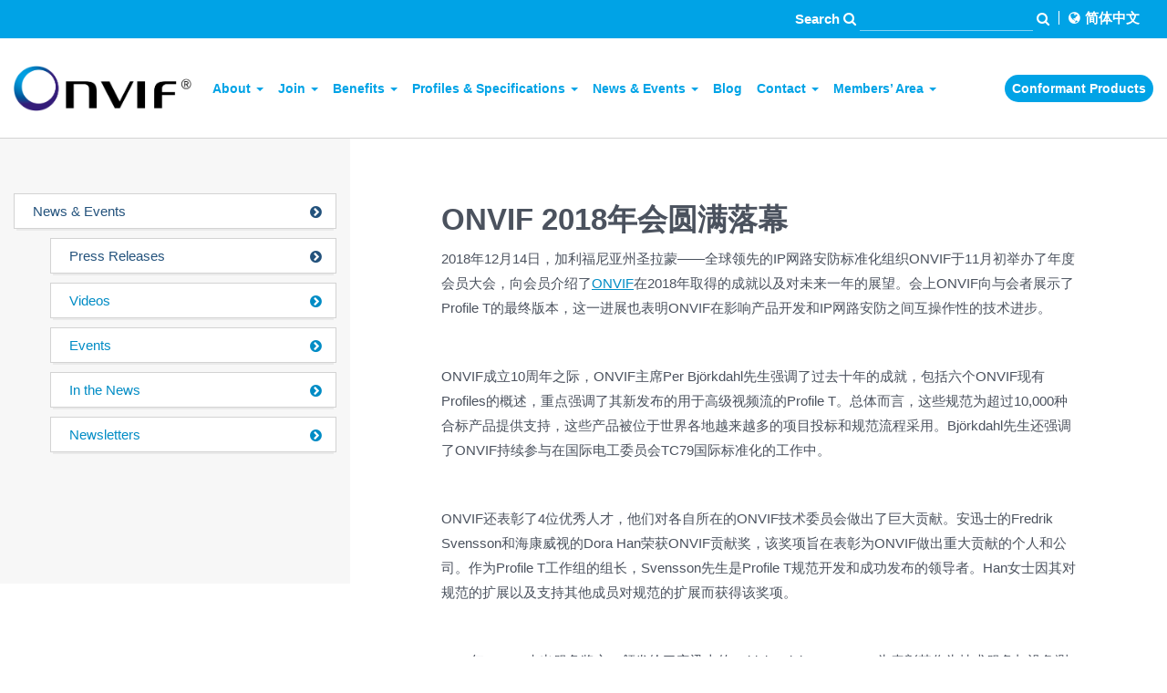

--- FILE ---
content_type: text/html; charset=UTF-8
request_url: https://www.onvif.org/pressrelease/onvif-2018%E5%B9%B4%E4%BC%9A%E5%9C%86%E6%BB%A1%E8%90%BD%E5%B9%95/
body_size: 16777
content:

<!DOCTYPE html>
<html lang="en" data-ng-app="onvifApp">
<head>
	<meta charset="utf-8">
	<meta http-equiv="X-UA-Compatible" content="IE=edge">
	<meta name="viewport" content="maximum-scale=1.0,width=device-width, initial-scale=1, user-scalable=no"">
	<!-- Favicon -->
	<!--<link rel="icon" type="image/png" href="/images/favicon.png" />-->
    <link rel="icon" type="image/png" href="https://www.onvif.org/wp-content/themes/onvif-public/images/favicon-32x32.png" sizes="32x32" />
    <link rel="icon" type="image/png" href="https://www.onvif.org/wp-content/themes/onvif-public/images/favicon-16x16.png" sizes="16x16" />

    <title>ONVIF 2018年会圆满落幕 - ONVIF</title>

    <!-- HTML5 shim and Respond.js for IE8 support of HTML5 elements and media queries -->
	<!-- WARNING: Respond.js doesn't work if you view the page via file:// -->
	<!--[if lt IE 9]>
	<script src="https://oss.maxcdn.com/html5shiv/3.7.2/html5shiv.min.js"></script>
	<script src="https://oss.maxcdn.com/respond/1.4.2/respond.min.js"></script>

	<script src="https://use.typekit.net/egc8orj.js"></script>
	<script>try{Typekit.load({ async: true });}catch(e){}</script>
	<![endif]-->

	<meta name='robots' content='index, follow, max-image-preview:large, max-snippet:-1, max-video-preview:-1' />

	<!-- This site is optimized with the Yoast SEO plugin v26.8 - https://yoast.com/product/yoast-seo-wordpress/ -->
	<link rel="canonical" href="https://www.onvif.org/pressrelease/onvif-2018年会圆满落幕/" />
	<meta property="og:locale" content="en_US" />
	<meta property="og:type" content="article" />
	<meta property="og:title" content="ONVIF 2018年会圆满落幕 - ONVIF" />
	<meta property="og:description" content="2018年12月14日，加利福尼亚州圣拉蒙——全球领先的IP网路安防标准化组织ONVIF于11月初举办了年度会员大会，向会员介绍了ONVIF在2018年取得的成就以及对未来一年的展望。会上ONVIF向与会者展示了Profile T的最终版本，这一进展也表明ONVIF在影响产品开发和IP网路安防之间互操作性的技术进步。 &nbsp; ONVIF成立10周年之际，ONVIF主席Per Björkdahl先生强调了过去十年的成就，包括六个ONVIF现有Profiles的概述，重点强调了其新发布的用于高级视频流的Profile T。总体而言，这些规范为超过10,000种合标产品提供支持，这些产品被位于世界各地越来越多的项目投标和规范流程采用。Björkdahl先生还强调了ONVIF持续参与在国际电工委员会TC79国际标准化的工作中。 &nbsp; ONVIF还表彰了4位优秀人才，他们对各自所在的ONVIF技术委员会做出了巨大贡献。安迅士的Fredrik Svensson和海康威视的Dora Han荣获ONVIF贡献奖，该奖项旨在表彰为ONVIF做出重大贡献的个人和公司。作为Profile T工作组的组长，Svensson先生是Profile T规范开发和成功发布的领导者。Han女士因其对规范的扩展以及支持其他成员对规范的扩展而获得该奖项。 &nbsp; 2018年ONVIF杰出服务奖之一颁发给了安迅士的Baldvin Gislason Bern，为表彰其作为技术服务与设备测试工具演变的主席，在开发和校对演变概念方面所做出的贡献。该奖项的另一位获得者是松下的Hasan TimucinOzdemir博士，他在2009年至2018年担任ONVIF视频增强工作组的组长，该工作组负责为ONVIF规范制定和开发新功能的初步原型版本。 &nbsp; “我们所有获奖者都彰显了对整个组织的重要性和长期承诺，同时直接和积极地影响了ONVIF的工作，”Björkdahl先生说到“没有我们会员的创新贡献和辛勤工作，我们组织就不可能成功。为此，我们由衷感谢。” &nbsp; ONVIF技术委员会主席，博世的Hans Busch向会员介绍了规范制定路线图，并演示了与IEC TC 79视频监控和物理访问控制标准工作组标准化活动的衔接。技术服务委员会（TSC）主席，索尼的Andreas Schneider概述了委员会在规范，测试工具，合标流程和开发者互操作性测试方面的工作。随后，作为ONVIF传播委员会主席，来自大华技术的Tim Shen回顾了ONVIF在2018年为促进档案规范的采用而组织的内部和外部宣传活动，增加曝光率，且不断关注其市场教育。他还谈到了在今年早些时候成功举办的首届ONVIF Open Source程序开发挑战赛。 &nbsp; ONVIF执行董事Kevin Schader宣布了ONVIF委员会年度选举的结果。再次入选ONVIF指导委员会的是霍尼韦尔的Mayur Salgar和施耐德电气派尔高的Stuart Rawling。技术委员会方面，韩华集团的Sujith Raman，施耐德电气派尔高的Steve Wolf和泰科安防设备的Stephen Serplus再次当选，而海康威视的Dora Han作为新成员加入了该委员会。而艾利斯特的Bob Dolan和霍尼韦尔GiriGuntipalli则再次当选为技术服务委员会成员，同时入选的还有来自施耐德电气的派尔高的新成员Marwan Obeidat。再次当选传播委员会成员的包括大华先生的Tim Shen，海康威视的Jens Berthelsen和霍尼韦尔的Xinming Kang，华为的Cathy Zhou作为新成员加入该委员会。创始成员安迅士，博世和索尼自动保留其在指导、技术和技术服务委员会的席位。 &nbsp; ONVIF成立于2008年，是一个处于领先地位且广受行业认可的论坛。ONVIF致力于提供和推广面向安防行业的开放式接口，以实现基于IP的物理安防产品之间有效的互操作性。ONVIF拥有已建立摄像机、视频管理系统和访问控制公司的全球会员基础以及超过10,000个符合配置文件的产品。Profile S针对于视频流；Profile G针对边缘存储和检索；Profile C针对基于IP的基本访问控制；Profile Q针对快速安装；Profile A 针对更广泛的访问控制配置；Profile T，针对高级视频流。ONVIF会继续与会员公司合作，为符合ONVIF标准的产品扩展IP互操作性解决方案的数量。 &nbsp; 有关ONVIF一致性产品的更多信息，包括供应商和符合性模型，可在ONVIF网站上查阅：www.onvif.org &nbsp; [&hellip;]" />
	<meta property="og:url" content="https://www.onvif.org/pressrelease/onvif-2018年会圆满落幕/" />
	<meta property="og:site_name" content="ONVIF" />
	<meta property="article:modified_time" content="2019-06-24T18:40:17+00:00" />
	<meta name="twitter:card" content="summary_large_image" />
	<meta name="twitter:label1" content="Est. reading time" />
	<meta name="twitter:data1" content="1 minute" />
	<script type="application/ld+json" class="yoast-schema-graph">{"@context":"https://schema.org","@graph":[{"@type":"WebPage","@id":"https://www.onvif.org/pressrelease/onvif-2018%e5%b9%b4%e4%bc%9a%e5%9c%86%e6%bb%a1%e8%90%bd%e5%b9%95/","url":"https://www.onvif.org/pressrelease/onvif-2018%e5%b9%b4%e4%bc%9a%e5%9c%86%e6%bb%a1%e8%90%bd%e5%b9%95/","name":"ONVIF 2018年会圆满落幕 - ONVIF","isPartOf":{"@id":"https://www.onvif.org/#website"},"datePublished":"2018-12-14T18:39:00+00:00","dateModified":"2019-06-24T18:40:17+00:00","breadcrumb":{"@id":"https://www.onvif.org/pressrelease/onvif-2018%e5%b9%b4%e4%bc%9a%e5%9c%86%e6%bb%a1%e8%90%bd%e5%b9%95/#breadcrumb"},"inLanguage":"en-US","potentialAction":[{"@type":"ReadAction","target":["https://www.onvif.org/pressrelease/onvif-2018%e5%b9%b4%e4%bc%9a%e5%9c%86%e6%bb%a1%e8%90%bd%e5%b9%95/"]}]},{"@type":"BreadcrumbList","@id":"https://www.onvif.org/pressrelease/onvif-2018%e5%b9%b4%e4%bc%9a%e5%9c%86%e6%bb%a1%e8%90%bd%e5%b9%95/#breadcrumb","itemListElement":[{"@type":"ListItem","position":1,"name":"Home","item":"https://www.onvif.org/"},{"@type":"ListItem","position":2,"name":"Press releases","item":"https://www.onvif.org/pressreleases/"},{"@type":"ListItem","position":3,"name":"ONVIF 2018年会圆满落幕"}]},{"@type":"WebSite","@id":"https://www.onvif.org/#website","url":"https://www.onvif.org/","name":"ONVIF","description":"","potentialAction":[{"@type":"SearchAction","target":{"@type":"EntryPoint","urlTemplate":"https://www.onvif.org/?s={search_term_string}"},"query-input":{"@type":"PropertyValueSpecification","valueRequired":true,"valueName":"search_term_string"}}],"inLanguage":"en-US"}]}</script>
	<!-- / Yoast SEO plugin. -->


<link rel="alternate" title="oEmbed (JSON)" type="application/json+oembed" href="https://www.onvif.org/wp-json/oembed/1.0/embed?url=https%3A%2F%2Fwww.onvif.org%2Fpressrelease%2Fonvif-2018%25e5%25b9%25b4%25e4%25bc%259a%25e5%259c%2586%25e6%25bb%25a1%25e8%2590%25bd%25e5%25b9%2595%2F" />
<link rel="alternate" title="oEmbed (XML)" type="text/xml+oembed" href="https://www.onvif.org/wp-json/oembed/1.0/embed?url=https%3A%2F%2Fwww.onvif.org%2Fpressrelease%2Fonvif-2018%25e5%25b9%25b4%25e4%25bc%259a%25e5%259c%2586%25e6%25bb%25a1%25e8%2590%25bd%25e5%25b9%2595%2F&#038;format=xml" />
<style id='wp-img-auto-sizes-contain-inline-css' type='text/css'>
img:is([sizes=auto i],[sizes^="auto," i]){contain-intrinsic-size:3000px 1500px}
/*# sourceURL=wp-img-auto-sizes-contain-inline-css */
</style>
<style id='wp-block-library-inline-css' type='text/css'>
:root{--wp-block-synced-color:#7a00df;--wp-block-synced-color--rgb:122,0,223;--wp-bound-block-color:var(--wp-block-synced-color);--wp-editor-canvas-background:#ddd;--wp-admin-theme-color:#007cba;--wp-admin-theme-color--rgb:0,124,186;--wp-admin-theme-color-darker-10:#006ba1;--wp-admin-theme-color-darker-10--rgb:0,107,160.5;--wp-admin-theme-color-darker-20:#005a87;--wp-admin-theme-color-darker-20--rgb:0,90,135;--wp-admin-border-width-focus:2px}@media (min-resolution:192dpi){:root{--wp-admin-border-width-focus:1.5px}}.wp-element-button{cursor:pointer}:root .has-very-light-gray-background-color{background-color:#eee}:root .has-very-dark-gray-background-color{background-color:#313131}:root .has-very-light-gray-color{color:#eee}:root .has-very-dark-gray-color{color:#313131}:root .has-vivid-green-cyan-to-vivid-cyan-blue-gradient-background{background:linear-gradient(135deg,#00d084,#0693e3)}:root .has-purple-crush-gradient-background{background:linear-gradient(135deg,#34e2e4,#4721fb 50%,#ab1dfe)}:root .has-hazy-dawn-gradient-background{background:linear-gradient(135deg,#faaca8,#dad0ec)}:root .has-subdued-olive-gradient-background{background:linear-gradient(135deg,#fafae1,#67a671)}:root .has-atomic-cream-gradient-background{background:linear-gradient(135deg,#fdd79a,#004a59)}:root .has-nightshade-gradient-background{background:linear-gradient(135deg,#330968,#31cdcf)}:root .has-midnight-gradient-background{background:linear-gradient(135deg,#020381,#2874fc)}:root{--wp--preset--font-size--normal:16px;--wp--preset--font-size--huge:42px}.has-regular-font-size{font-size:1em}.has-larger-font-size{font-size:2.625em}.has-normal-font-size{font-size:var(--wp--preset--font-size--normal)}.has-huge-font-size{font-size:var(--wp--preset--font-size--huge)}.has-text-align-center{text-align:center}.has-text-align-left{text-align:left}.has-text-align-right{text-align:right}.has-fit-text{white-space:nowrap!important}#end-resizable-editor-section{display:none}.aligncenter{clear:both}.items-justified-left{justify-content:flex-start}.items-justified-center{justify-content:center}.items-justified-right{justify-content:flex-end}.items-justified-space-between{justify-content:space-between}.screen-reader-text{border:0;clip-path:inset(50%);height:1px;margin:-1px;overflow:hidden;padding:0;position:absolute;width:1px;word-wrap:normal!important}.screen-reader-text:focus{background-color:#ddd;clip-path:none;color:#444;display:block;font-size:1em;height:auto;left:5px;line-height:normal;padding:15px 23px 14px;text-decoration:none;top:5px;width:auto;z-index:100000}html :where(.has-border-color){border-style:solid}html :where([style*=border-top-color]){border-top-style:solid}html :where([style*=border-right-color]){border-right-style:solid}html :where([style*=border-bottom-color]){border-bottom-style:solid}html :where([style*=border-left-color]){border-left-style:solid}html :where([style*=border-width]){border-style:solid}html :where([style*=border-top-width]){border-top-style:solid}html :where([style*=border-right-width]){border-right-style:solid}html :where([style*=border-bottom-width]){border-bottom-style:solid}html :where([style*=border-left-width]){border-left-style:solid}html :where(img[class*=wp-image-]){height:auto;max-width:100%}:where(figure){margin:0 0 1em}html :where(.is-position-sticky){--wp-admin--admin-bar--position-offset:var(--wp-admin--admin-bar--height,0px)}@media screen and (max-width:600px){html :where(.is-position-sticky){--wp-admin--admin-bar--position-offset:0px}}

/*# sourceURL=wp-block-library-inline-css */
</style><style id='global-styles-inline-css' type='text/css'>
:root{--wp--preset--aspect-ratio--square: 1;--wp--preset--aspect-ratio--4-3: 4/3;--wp--preset--aspect-ratio--3-4: 3/4;--wp--preset--aspect-ratio--3-2: 3/2;--wp--preset--aspect-ratio--2-3: 2/3;--wp--preset--aspect-ratio--16-9: 16/9;--wp--preset--aspect-ratio--9-16: 9/16;--wp--preset--color--black: #000000;--wp--preset--color--cyan-bluish-gray: #abb8c3;--wp--preset--color--white: #ffffff;--wp--preset--color--pale-pink: #f78da7;--wp--preset--color--vivid-red: #cf2e2e;--wp--preset--color--luminous-vivid-orange: #ff6900;--wp--preset--color--luminous-vivid-amber: #fcb900;--wp--preset--color--light-green-cyan: #7bdcb5;--wp--preset--color--vivid-green-cyan: #00d084;--wp--preset--color--pale-cyan-blue: #8ed1fc;--wp--preset--color--vivid-cyan-blue: #0693e3;--wp--preset--color--vivid-purple: #9b51e0;--wp--preset--gradient--vivid-cyan-blue-to-vivid-purple: linear-gradient(135deg,rgb(6,147,227) 0%,rgb(155,81,224) 100%);--wp--preset--gradient--light-green-cyan-to-vivid-green-cyan: linear-gradient(135deg,rgb(122,220,180) 0%,rgb(0,208,130) 100%);--wp--preset--gradient--luminous-vivid-amber-to-luminous-vivid-orange: linear-gradient(135deg,rgb(252,185,0) 0%,rgb(255,105,0) 100%);--wp--preset--gradient--luminous-vivid-orange-to-vivid-red: linear-gradient(135deg,rgb(255,105,0) 0%,rgb(207,46,46) 100%);--wp--preset--gradient--very-light-gray-to-cyan-bluish-gray: linear-gradient(135deg,rgb(238,238,238) 0%,rgb(169,184,195) 100%);--wp--preset--gradient--cool-to-warm-spectrum: linear-gradient(135deg,rgb(74,234,220) 0%,rgb(151,120,209) 20%,rgb(207,42,186) 40%,rgb(238,44,130) 60%,rgb(251,105,98) 80%,rgb(254,248,76) 100%);--wp--preset--gradient--blush-light-purple: linear-gradient(135deg,rgb(255,206,236) 0%,rgb(152,150,240) 100%);--wp--preset--gradient--blush-bordeaux: linear-gradient(135deg,rgb(254,205,165) 0%,rgb(254,45,45) 50%,rgb(107,0,62) 100%);--wp--preset--gradient--luminous-dusk: linear-gradient(135deg,rgb(255,203,112) 0%,rgb(199,81,192) 50%,rgb(65,88,208) 100%);--wp--preset--gradient--pale-ocean: linear-gradient(135deg,rgb(255,245,203) 0%,rgb(182,227,212) 50%,rgb(51,167,181) 100%);--wp--preset--gradient--electric-grass: linear-gradient(135deg,rgb(202,248,128) 0%,rgb(113,206,126) 100%);--wp--preset--gradient--midnight: linear-gradient(135deg,rgb(2,3,129) 0%,rgb(40,116,252) 100%);--wp--preset--font-size--small: 13px;--wp--preset--font-size--medium: 20px;--wp--preset--font-size--large: 36px;--wp--preset--font-size--x-large: 42px;--wp--preset--spacing--20: 0.44rem;--wp--preset--spacing--30: 0.67rem;--wp--preset--spacing--40: 1rem;--wp--preset--spacing--50: 1.5rem;--wp--preset--spacing--60: 2.25rem;--wp--preset--spacing--70: 3.38rem;--wp--preset--spacing--80: 5.06rem;--wp--preset--shadow--natural: 6px 6px 9px rgba(0, 0, 0, 0.2);--wp--preset--shadow--deep: 12px 12px 50px rgba(0, 0, 0, 0.4);--wp--preset--shadow--sharp: 6px 6px 0px rgba(0, 0, 0, 0.2);--wp--preset--shadow--outlined: 6px 6px 0px -3px rgb(255, 255, 255), 6px 6px rgb(0, 0, 0);--wp--preset--shadow--crisp: 6px 6px 0px rgb(0, 0, 0);}:where(.is-layout-flex){gap: 0.5em;}:where(.is-layout-grid){gap: 0.5em;}body .is-layout-flex{display: flex;}.is-layout-flex{flex-wrap: wrap;align-items: center;}.is-layout-flex > :is(*, div){margin: 0;}body .is-layout-grid{display: grid;}.is-layout-grid > :is(*, div){margin: 0;}:where(.wp-block-columns.is-layout-flex){gap: 2em;}:where(.wp-block-columns.is-layout-grid){gap: 2em;}:where(.wp-block-post-template.is-layout-flex){gap: 1.25em;}:where(.wp-block-post-template.is-layout-grid){gap: 1.25em;}.has-black-color{color: var(--wp--preset--color--black) !important;}.has-cyan-bluish-gray-color{color: var(--wp--preset--color--cyan-bluish-gray) !important;}.has-white-color{color: var(--wp--preset--color--white) !important;}.has-pale-pink-color{color: var(--wp--preset--color--pale-pink) !important;}.has-vivid-red-color{color: var(--wp--preset--color--vivid-red) !important;}.has-luminous-vivid-orange-color{color: var(--wp--preset--color--luminous-vivid-orange) !important;}.has-luminous-vivid-amber-color{color: var(--wp--preset--color--luminous-vivid-amber) !important;}.has-light-green-cyan-color{color: var(--wp--preset--color--light-green-cyan) !important;}.has-vivid-green-cyan-color{color: var(--wp--preset--color--vivid-green-cyan) !important;}.has-pale-cyan-blue-color{color: var(--wp--preset--color--pale-cyan-blue) !important;}.has-vivid-cyan-blue-color{color: var(--wp--preset--color--vivid-cyan-blue) !important;}.has-vivid-purple-color{color: var(--wp--preset--color--vivid-purple) !important;}.has-black-background-color{background-color: var(--wp--preset--color--black) !important;}.has-cyan-bluish-gray-background-color{background-color: var(--wp--preset--color--cyan-bluish-gray) !important;}.has-white-background-color{background-color: var(--wp--preset--color--white) !important;}.has-pale-pink-background-color{background-color: var(--wp--preset--color--pale-pink) !important;}.has-vivid-red-background-color{background-color: var(--wp--preset--color--vivid-red) !important;}.has-luminous-vivid-orange-background-color{background-color: var(--wp--preset--color--luminous-vivid-orange) !important;}.has-luminous-vivid-amber-background-color{background-color: var(--wp--preset--color--luminous-vivid-amber) !important;}.has-light-green-cyan-background-color{background-color: var(--wp--preset--color--light-green-cyan) !important;}.has-vivid-green-cyan-background-color{background-color: var(--wp--preset--color--vivid-green-cyan) !important;}.has-pale-cyan-blue-background-color{background-color: var(--wp--preset--color--pale-cyan-blue) !important;}.has-vivid-cyan-blue-background-color{background-color: var(--wp--preset--color--vivid-cyan-blue) !important;}.has-vivid-purple-background-color{background-color: var(--wp--preset--color--vivid-purple) !important;}.has-black-border-color{border-color: var(--wp--preset--color--black) !important;}.has-cyan-bluish-gray-border-color{border-color: var(--wp--preset--color--cyan-bluish-gray) !important;}.has-white-border-color{border-color: var(--wp--preset--color--white) !important;}.has-pale-pink-border-color{border-color: var(--wp--preset--color--pale-pink) !important;}.has-vivid-red-border-color{border-color: var(--wp--preset--color--vivid-red) !important;}.has-luminous-vivid-orange-border-color{border-color: var(--wp--preset--color--luminous-vivid-orange) !important;}.has-luminous-vivid-amber-border-color{border-color: var(--wp--preset--color--luminous-vivid-amber) !important;}.has-light-green-cyan-border-color{border-color: var(--wp--preset--color--light-green-cyan) !important;}.has-vivid-green-cyan-border-color{border-color: var(--wp--preset--color--vivid-green-cyan) !important;}.has-pale-cyan-blue-border-color{border-color: var(--wp--preset--color--pale-cyan-blue) !important;}.has-vivid-cyan-blue-border-color{border-color: var(--wp--preset--color--vivid-cyan-blue) !important;}.has-vivid-purple-border-color{border-color: var(--wp--preset--color--vivid-purple) !important;}.has-vivid-cyan-blue-to-vivid-purple-gradient-background{background: var(--wp--preset--gradient--vivid-cyan-blue-to-vivid-purple) !important;}.has-light-green-cyan-to-vivid-green-cyan-gradient-background{background: var(--wp--preset--gradient--light-green-cyan-to-vivid-green-cyan) !important;}.has-luminous-vivid-amber-to-luminous-vivid-orange-gradient-background{background: var(--wp--preset--gradient--luminous-vivid-amber-to-luminous-vivid-orange) !important;}.has-luminous-vivid-orange-to-vivid-red-gradient-background{background: var(--wp--preset--gradient--luminous-vivid-orange-to-vivid-red) !important;}.has-very-light-gray-to-cyan-bluish-gray-gradient-background{background: var(--wp--preset--gradient--very-light-gray-to-cyan-bluish-gray) !important;}.has-cool-to-warm-spectrum-gradient-background{background: var(--wp--preset--gradient--cool-to-warm-spectrum) !important;}.has-blush-light-purple-gradient-background{background: var(--wp--preset--gradient--blush-light-purple) !important;}.has-blush-bordeaux-gradient-background{background: var(--wp--preset--gradient--blush-bordeaux) !important;}.has-luminous-dusk-gradient-background{background: var(--wp--preset--gradient--luminous-dusk) !important;}.has-pale-ocean-gradient-background{background: var(--wp--preset--gradient--pale-ocean) !important;}.has-electric-grass-gradient-background{background: var(--wp--preset--gradient--electric-grass) !important;}.has-midnight-gradient-background{background: var(--wp--preset--gradient--midnight) !important;}.has-small-font-size{font-size: var(--wp--preset--font-size--small) !important;}.has-medium-font-size{font-size: var(--wp--preset--font-size--medium) !important;}.has-large-font-size{font-size: var(--wp--preset--font-size--large) !important;}.has-x-large-font-size{font-size: var(--wp--preset--font-size--x-large) !important;}
/*# sourceURL=global-styles-inline-css */
</style>

<style id='classic-theme-styles-inline-css' type='text/css'>
/*! This file is auto-generated */
.wp-block-button__link{color:#fff;background-color:#32373c;border-radius:9999px;box-shadow:none;text-decoration:none;padding:calc(.667em + 2px) calc(1.333em + 2px);font-size:1.125em}.wp-block-file__button{background:#32373c;color:#fff;text-decoration:none}
/*# sourceURL=/wp-includes/css/classic-themes.min.css */
</style>
<link rel='stylesheet' id='wpgb-style-css' href='https://www.onvif.org/wp-content/plugins/wp-git-branch-master/css/style.css?ver=6.9' type='text/css' media='all' />
<link rel='stylesheet' id='style-core-css' href='https://www.onvif.org/wp-content/themes/onvif-public/css/app.css?ver=1760956097' type='text/css' media='all' />
<link rel='stylesheet' id='tablepress-default-css' href='https://www.onvif.org/wp-content/plugins/tablepress/css/build/default.css?ver=3.2.6' type='text/css' media='all' />
<link rel='stylesheet' id='moove_gdpr_frontend-css' href='https://www.onvif.org/wp-content/plugins/gdpr-cookie-compliance/dist/styles/gdpr-main.css?ver=5.0.9' type='text/css' media='all' />
<style id='moove_gdpr_frontend-inline-css' type='text/css'>
#moove_gdpr_cookie_modal,#moove_gdpr_cookie_info_bar,.gdpr_cookie_settings_shortcode_content{font-family:&#039;Nunito&#039;,sans-serif}#moove_gdpr_save_popup_settings_button{background-color:#373737;color:#fff}#moove_gdpr_save_popup_settings_button:hover{background-color:#000}#moove_gdpr_cookie_info_bar .moove-gdpr-info-bar-container .moove-gdpr-info-bar-content a.mgbutton,#moove_gdpr_cookie_info_bar .moove-gdpr-info-bar-container .moove-gdpr-info-bar-content button.mgbutton{background-color:#0C4DA2}#moove_gdpr_cookie_modal .moove-gdpr-modal-content .moove-gdpr-modal-footer-content .moove-gdpr-button-holder a.mgbutton,#moove_gdpr_cookie_modal .moove-gdpr-modal-content .moove-gdpr-modal-footer-content .moove-gdpr-button-holder button.mgbutton,.gdpr_cookie_settings_shortcode_content .gdpr-shr-button.button-green{background-color:#0C4DA2;border-color:#0C4DA2}#moove_gdpr_cookie_modal .moove-gdpr-modal-content .moove-gdpr-modal-footer-content .moove-gdpr-button-holder a.mgbutton:hover,#moove_gdpr_cookie_modal .moove-gdpr-modal-content .moove-gdpr-modal-footer-content .moove-gdpr-button-holder button.mgbutton:hover,.gdpr_cookie_settings_shortcode_content .gdpr-shr-button.button-green:hover{background-color:#fff;color:#0C4DA2}#moove_gdpr_cookie_modal .moove-gdpr-modal-content .moove-gdpr-modal-close i,#moove_gdpr_cookie_modal .moove-gdpr-modal-content .moove-gdpr-modal-close span.gdpr-icon{background-color:#0C4DA2;border:1px solid #0C4DA2}#moove_gdpr_cookie_info_bar span.moove-gdpr-infobar-allow-all.focus-g,#moove_gdpr_cookie_info_bar span.moove-gdpr-infobar-allow-all:focus,#moove_gdpr_cookie_info_bar button.moove-gdpr-infobar-allow-all.focus-g,#moove_gdpr_cookie_info_bar button.moove-gdpr-infobar-allow-all:focus,#moove_gdpr_cookie_info_bar span.moove-gdpr-infobar-reject-btn.focus-g,#moove_gdpr_cookie_info_bar span.moove-gdpr-infobar-reject-btn:focus,#moove_gdpr_cookie_info_bar button.moove-gdpr-infobar-reject-btn.focus-g,#moove_gdpr_cookie_info_bar button.moove-gdpr-infobar-reject-btn:focus,#moove_gdpr_cookie_info_bar span.change-settings-button.focus-g,#moove_gdpr_cookie_info_bar span.change-settings-button:focus,#moove_gdpr_cookie_info_bar button.change-settings-button.focus-g,#moove_gdpr_cookie_info_bar button.change-settings-button:focus{-webkit-box-shadow:0 0 1px 3px #0C4DA2;-moz-box-shadow:0 0 1px 3px #0C4DA2;box-shadow:0 0 1px 3px #0C4DA2}#moove_gdpr_cookie_modal .moove-gdpr-modal-content .moove-gdpr-modal-close i:hover,#moove_gdpr_cookie_modal .moove-gdpr-modal-content .moove-gdpr-modal-close span.gdpr-icon:hover,#moove_gdpr_cookie_info_bar span[data-href]>u.change-settings-button{color:#0C4DA2}#moove_gdpr_cookie_modal .moove-gdpr-modal-content .moove-gdpr-modal-left-content #moove-gdpr-menu li.menu-item-selected a span.gdpr-icon,#moove_gdpr_cookie_modal .moove-gdpr-modal-content .moove-gdpr-modal-left-content #moove-gdpr-menu li.menu-item-selected button span.gdpr-icon{color:inherit}#moove_gdpr_cookie_modal .moove-gdpr-modal-content .moove-gdpr-modal-left-content #moove-gdpr-menu li a span.gdpr-icon,#moove_gdpr_cookie_modal .moove-gdpr-modal-content .moove-gdpr-modal-left-content #moove-gdpr-menu li button span.gdpr-icon{color:inherit}#moove_gdpr_cookie_modal .gdpr-acc-link{line-height:0;font-size:0;color:transparent;position:absolute}#moove_gdpr_cookie_modal .moove-gdpr-modal-content .moove-gdpr-modal-close:hover i,#moove_gdpr_cookie_modal .moove-gdpr-modal-content .moove-gdpr-modal-left-content #moove-gdpr-menu li a,#moove_gdpr_cookie_modal .moove-gdpr-modal-content .moove-gdpr-modal-left-content #moove-gdpr-menu li button,#moove_gdpr_cookie_modal .moove-gdpr-modal-content .moove-gdpr-modal-left-content #moove-gdpr-menu li button i,#moove_gdpr_cookie_modal .moove-gdpr-modal-content .moove-gdpr-modal-left-content #moove-gdpr-menu li a i,#moove_gdpr_cookie_modal .moove-gdpr-modal-content .moove-gdpr-tab-main .moove-gdpr-tab-main-content a:hover,#moove_gdpr_cookie_info_bar.moove-gdpr-dark-scheme .moove-gdpr-info-bar-container .moove-gdpr-info-bar-content a.mgbutton:hover,#moove_gdpr_cookie_info_bar.moove-gdpr-dark-scheme .moove-gdpr-info-bar-container .moove-gdpr-info-bar-content button.mgbutton:hover,#moove_gdpr_cookie_info_bar.moove-gdpr-dark-scheme .moove-gdpr-info-bar-container .moove-gdpr-info-bar-content a:hover,#moove_gdpr_cookie_info_bar.moove-gdpr-dark-scheme .moove-gdpr-info-bar-container .moove-gdpr-info-bar-content button:hover,#moove_gdpr_cookie_info_bar.moove-gdpr-dark-scheme .moove-gdpr-info-bar-container .moove-gdpr-info-bar-content span.change-settings-button:hover,#moove_gdpr_cookie_info_bar.moove-gdpr-dark-scheme .moove-gdpr-info-bar-container .moove-gdpr-info-bar-content button.change-settings-button:hover,#moove_gdpr_cookie_info_bar.moove-gdpr-dark-scheme .moove-gdpr-info-bar-container .moove-gdpr-info-bar-content u.change-settings-button:hover,#moove_gdpr_cookie_info_bar span[data-href]>u.change-settings-button,#moove_gdpr_cookie_info_bar.moove-gdpr-dark-scheme .moove-gdpr-info-bar-container .moove-gdpr-info-bar-content a.mgbutton.focus-g,#moove_gdpr_cookie_info_bar.moove-gdpr-dark-scheme .moove-gdpr-info-bar-container .moove-gdpr-info-bar-content button.mgbutton.focus-g,#moove_gdpr_cookie_info_bar.moove-gdpr-dark-scheme .moove-gdpr-info-bar-container .moove-gdpr-info-bar-content a.focus-g,#moove_gdpr_cookie_info_bar.moove-gdpr-dark-scheme .moove-gdpr-info-bar-container .moove-gdpr-info-bar-content button.focus-g,#moove_gdpr_cookie_info_bar.moove-gdpr-dark-scheme .moove-gdpr-info-bar-container .moove-gdpr-info-bar-content a.mgbutton:focus,#moove_gdpr_cookie_info_bar.moove-gdpr-dark-scheme .moove-gdpr-info-bar-container .moove-gdpr-info-bar-content button.mgbutton:focus,#moove_gdpr_cookie_info_bar.moove-gdpr-dark-scheme .moove-gdpr-info-bar-container .moove-gdpr-info-bar-content a:focus,#moove_gdpr_cookie_info_bar.moove-gdpr-dark-scheme .moove-gdpr-info-bar-container .moove-gdpr-info-bar-content button:focus,#moove_gdpr_cookie_info_bar.moove-gdpr-dark-scheme .moove-gdpr-info-bar-container .moove-gdpr-info-bar-content span.change-settings-button.focus-g,span.change-settings-button:focus,button.change-settings-button.focus-g,button.change-settings-button:focus,#moove_gdpr_cookie_info_bar.moove-gdpr-dark-scheme .moove-gdpr-info-bar-container .moove-gdpr-info-bar-content u.change-settings-button.focus-g,#moove_gdpr_cookie_info_bar.moove-gdpr-dark-scheme .moove-gdpr-info-bar-container .moove-gdpr-info-bar-content u.change-settings-button:focus{color:#0C4DA2}#moove_gdpr_cookie_modal .moove-gdpr-branding.focus-g span,#moove_gdpr_cookie_modal .moove-gdpr-modal-content .moove-gdpr-tab-main a.focus-g,#moove_gdpr_cookie_modal .moove-gdpr-modal-content .moove-gdpr-tab-main .gdpr-cd-details-toggle.focus-g{color:#0C4DA2}#moove_gdpr_cookie_modal.gdpr_lightbox-hide{display:none}
/*# sourceURL=moove_gdpr_frontend-inline-css */
</style>
<script type="text/javascript" src="https://www.onvif.org/wp-includes/js/jquery/jquery.min.js?ver=3.7.1" id="jquery-core-js"></script>
<script type="text/javascript" src="https://www.onvif.org/wp-includes/js/jquery/jquery-migrate.min.js?ver=3.4.1" id="jquery-migrate-js"></script>
<script type="text/javascript" src="https://www.youtube.com/iframe_api?ver=6.9" id="youtube-api-js"></script>
<script type="text/javascript" id="core-js-extra">
/* <![CDATA[ */
var globals = {"ajaxurl":"https://www.onvif.org/wp-admin/admin-ajax.php","memberPortalAjaxurl":"https://www.onvif.org/member-tools/wp-admin/admin-ajax.php","partials":"https://www.onvif.org/wp-content/themes/onvif-public/part/","memberPortalJsonApiUrl":"https://www.onvif.org/member-tools?rest_route=/wp/v2/","apiUrl":"https://www.onvif.org/member-tools?rest_route=/","nonce":"0e750e63bc"};
//# sourceURL=core-js-extra
/* ]]> */
</script>
<script type="text/javascript" src="https://www.onvif.org/wp-content/themes/onvif-public/js/app.js?ver=1760956097" id="core-js"></script>
<link rel="https://api.w.org/" href="https://www.onvif.org/wp-json/" /><meta name="generator" content="WordPress 6.9" />
<link rel='shortlink' href='https://www.onvif.org/?p=3925' />
<script>
		var scriptElement = document.createElement('script');
	  
		scriptElement.src = 'https://app.fastbots.ai/embed.js';
		scriptElement.setAttribute('data-bot-id', 'cmakyabts0bx1n8ltug5v2ksr');
		scriptElement.defer = true;
	  
		document.head.appendChild(scriptElement);
	  </script>		<style type="text/css" id="wp-custom-css">
			.membership-levels .membership-levels-footer .fifth, .membership-levels .membership-levels-footer .fourth, .membership-levels .membership-levels-footer .second, .membership-levels .membership-levels-footer .third, .membership-levels .membership-levels-row .fifth, .membership-levels .membership-levels-row .fourth, .membership-levels .membership-levels-row .second, .membership-levels .membership-levels-row .third, .membership-levels .membership-levels-subheader .fifth, .membership-levels .membership-levels-subheader .fourth, .membership-levels .membership-levels-subheader .second, .membership-levels .membership-levels-subheader .third {
	width: 13%;
	font-size: 12px;
}

.membership-levels .membership-levels-footer .fifth, .membership-levels .membership-levels-footer .fourth, .membership-levels .membership-levels-footer .second, .membership-levels .membership-levels-footer .third, .membership-levels .membership-levels-row .fifth, .membership-levels .membership-levels-row .fourth, .membership-levels .membership-levels-row .second, .membership-levels .membership-levels-row .third, .membership-levels .membership-levels-subheader .fifth, .membership-levels .membership-levels-subheader .fourth, .membership-levels .membership-levels-subheader .second, .membership-levels .membership-levels-subheader .third {
	position: relative;
}

.membership-levels .membership-levels-footer .fifth:before, .membership-levels .membership-levels-footer .fourth:before, .membership-levels .membership-levels-footer .second:before, .membership-levels .membership-levels-footer .third:before, .membership-levels .membership-levels-row .fifth:before, .membership-levels .membership-levels-row .fourth:before, .membership-levels .membership-levels-row .second:before, .membership-levels .membership-levels-row .third:before, .membership-levels .membership-levels-subheader .fifth:before, .membership-levels .membership-levels-subheader .fourth:before, .membership-levels .membership-levels-subheader .second:before, .membership-levels .membership-levels-subheader .third:before {
	display: block;
	content: '';
	position: absolute;
	bottom: -30px;
	left: -1px;
	width: 1px;
	height: 30px;
	background-color: #d3d3d3;
}

/*gravity form checkboxes sidebar interest sign-up list*/
.member_company_type > .ginput_container_checkbox > .gfield_checkbox > div.gchoice {
  display: flex !important;
  flex-direction: row !important;
  flex-wrap: nowrap !important;
  align-items: center !important;
}


.member_company_type > .ginput_container_checkbox > .gfield_checkbox > .gchoice > .gfield-choice-input {
	height: 13px !important;
	width: 32px !important;
}

#field_5_12 > .ginput_container_checkbox > .gfield_checkbox > div.gchoice {
  display: flex !important;
  flex-direction: row !important;
  flex-wrap: nowrap !important;
  align-items: center !important;
}

#field_5_12 > .ginput_container_checkbox > .gfield_checkbox > .gchoice > .gfield-choice-input {
	height: 13px !important;
	width: 32px !important;
}

#field_5_10 > .ginput_container_checkbox > .gfield_checkbox > div.gchoice {
  display: flex !important;
  flex-direction: row !important;
  flex-wrap: nowrap !important;
  align-items: center !important;
}

#field_5_10 > .ginput_container_checkbox > .gfield_checkbox > .gchoice > .gfield-choice-input {
	height: 13px !important;
	width: 32px !important;
}
/*END
 * gravity form checkboxes sidebar interest sign-up list
 * */

#main-only {
	width: 100%;
	background-color: #ffffff;
	display: flex;
	flex-direction: column;
	justify-content: center;
	align-items: center;
}

#main-only > .content {
	padding: 5rem 10rem;
}

.no-bold-labels label {
  font-weight: normal !important;
}

@media (min-width: 768px) {
	#main-only > .content {
		width: 750px;
	}
}
	
@media (min-width: 992px) {
	#main-only > .content {
		width: 970px;
	}
}

@media (min-width: 1200px) {
	#main-only > .content {
		width: 1170px;
	}
}

		</style>
		</head>

<body class="wp-singular pressrelease-template-default single single-pressrelease postid-3925 wp-theme-onvif-public">

<!-- Google Tag Manager (noscript) -->
<noscript><iframe src="https://www.googletagmanager.com/ns.html?id=GTM-NB4SPDM"
                  height="0" width="0" style="display:none;visibility:hidden"></iframe></noscript>
<!-- End Google Tag Manager (noscript) -->

<header id="site-header" class="">
    <div class="search-bar" data-ng-controller="contentSearchController">
        <form method="get" action="/">
            <label for="search-input" data-ng-click="toggleOpen()">Search <i class="fa fa-search" data-ng-class="{'hidden' : open}" aria-hidden="true"></i></label>
            <input id="search-input" data-ng-class="{'hidden' : !open}" type="text" name="s" required>
            <button class="search-button" type="submit" data-ng-class="{'hidden' : !open}"><i class="fa fa-search" aria-hidden="true"></i></button>
        </form>
       	<div class="language-switcher">
		<i class="fa fa-globe"></i><a href="https://www.onvif.org/ch">简体中文</a>
	</div>    </div>

    <nav class="navbar navbar-default">
        <div class="container-fluid">
            <!-- Brand and toggle get grouped for better mobile display -->
            <div class="navbar-header">
                <button type="button" class="navbar-toggle collapsed" data-toggle="collapse" data-target="#bs-example-navbar-collapse-1" aria-expanded="false">
                    <span class="sr-only">Toggle navigation</span>
                    <span class="icon-bar"></span>
                    <span class="icon-bar"></span>
                    <span class="icon-bar"></span>
                </button>
                <a class="navbar-brand" href="https://www.onvif.org"><img src="https://www.onvif.org/wp-content/themes/onvif-public/images/logo.png"/></a>
            </div>

            <!-- Collect the nav links, forms, and other content for toggling -->
            <div class="collapse navbar-collapse" id="bs-example-navbar-collapse-1">

				<ul id="menu-main-menu" class="nav navbar-nav main-navbar"><li id="menu-item-712" class="menu-item menu-item-type-custom menu-item-object-custom menu-item-has-children menu-item-712 dropdown"><a title="About" href="/about/mission/" aria-haspopup="true">About <span class="caret"></span></a><button data-toggle="dropdown" class="dropdown-toggle"><i class="fa fa-angle-down"></i></button>
<ul role="menu" class=" dropdown-menu">
	<li id="menu-item-38" class="menu-item menu-item-type-post_type menu-item-object-page menu-item-38"><a title="Our Mission" href="https://www.onvif.org/about/mission/">Our Mission</a></li>
	<li id="menu-item-37" class="menu-item menu-item-type-post_type menu-item-object-page menu-item-37"><a title="Organization" href="https://www.onvif.org/about/organization/">Organization</a></li>
	<li id="menu-item-36" class="menu-item menu-item-type-post_type menu-item-object-page menu-item-36"><a title="FAQ" href="https://www.onvif.org/about/faq/">FAQ</a></li>
	<li id="menu-item-35" class="menu-item menu-item-type-post_type menu-item-object-page menu-item-35"><a title="Member List" href="https://www.onvif.org/about/member-list/">Member List</a></li>
	<li id="menu-item-7309" class="menu-item menu-item-type-post_type menu-item-object-page menu-item-7309"><a title="Introduction to ONVIF Course" href="https://www.onvif.org/about/introduction-to-onvif-course/">Introduction to ONVIF Course</a></li>
</ul>
</li>
<li id="menu-item-1018" class="menu-item menu-item-type-post_type menu-item-object-page menu-item-has-children menu-item-1018 dropdown"><a title="Join" href="https://www.onvif.org/join-us/" aria-haspopup="true">Join <span class="caret"></span></a><button data-toggle="dropdown" class="dropdown-toggle"><i class="fa fa-angle-down"></i></button>
<ul role="menu" class=" dropdown-menu">
	<li id="menu-item-1248" class="menu-item menu-item-type-post_type menu-item-object-page menu-item-1248"><a title="Join Us" href="https://www.onvif.org/join-us/">Join Us</a></li>
	<li id="menu-item-160" class="menu-item menu-item-type-post_type menu-item-object-page menu-item-160"><a title="Membership Levels" href="https://www.onvif.org/join-us/membership-levels/">Membership Levels</a></li>
	<li id="menu-item-162" class="menu-item menu-item-type-post_type menu-item-object-page menu-item-162"><a title="Become a Member" href="https://www.onvif.org/join-us/become-a-member/">Become a Member</a></li>
</ul>
</li>
<li id="menu-item-713" class="menu-item menu-item-type-custom menu-item-object-custom menu-item-has-children menu-item-713 dropdown"><a title="Benefits" href="https://www.onvif.org/benefits/end-users" aria-haspopup="true">Benefits <span class="caret"></span></a><button data-toggle="dropdown" class="dropdown-toggle"><i class="fa fa-angle-down"></i></button>
<ul role="menu" class=" dropdown-menu">
	<li id="menu-item-169" class="menu-item menu-item-type-post_type menu-item-object-page menu-item-169"><a title="ONVIF Benefits for End Users" href="https://www.onvif.org/benefits/end-users/">ONVIF Benefits for End Users</a></li>
	<li id="menu-item-168" class="menu-item menu-item-type-post_type menu-item-object-page menu-item-168"><a title="ONVIF Benefits for System Integrators/Specifiers" href="https://www.onvif.org/benefits/onvif-benefits-for-system-integratorsspecifiers/">ONVIF Benefits for System Integrators/Specifiers</a></li>
	<li id="menu-item-175" class="menu-item menu-item-type-post_type menu-item-object-page menu-item-175"><a title="ONVIF Benefits for Hardware/Software Companies" href="https://www.onvif.org/benefits/onvif-benefits-for-hardwaresoftware-companies-2/">ONVIF Benefits for Hardware/Software Companies</a></li>
</ul>
</li>
<li id="menu-item-5744" class="menu-item menu-item-type-custom menu-item-object-custom menu-item-has-children menu-item-5744 dropdown"><a title="Profiles &amp; Specifications" href="https://www.onvif.org/profiles-add-ons-specifications" aria-haspopup="true">Profiles &#038; Specifications <span class="caret"></span></a><button data-toggle="dropdown" class="dropdown-toggle"><i class="fa fa-angle-down"></i></button>
<ul role="menu" class=" dropdown-menu">
	<li id="menu-item-5732" class="menu-item menu-item-type-post_type menu-item-object-page menu-item-5732"><a title="Overview" href="https://www.onvif.org/profiles-add-ons-specifications/">Overview</a></li>
	<li id="menu-item-8634" class="menu-item menu-item-type-post_type menu-item-object-page menu-item-has-children menu-item-8634 dropdown-submenu"><a title="ONVIF Profiles" href="https://www.onvif.org/profiles/">ONVIF Profiles</a><button><i class="fa fa-angle-down"></i></button>
	<ul role="menu" class=" dropdown-menu">
		<li id="menu-item-1848" class="menu-item menu-item-type-post_type menu-item-object-page menu-item-1848"><a title="Profile A" href="https://www.onvif.org/profiles/onvif-profile-a/">Profile A</a></li>
		<li id="menu-item-190" class="menu-item menu-item-type-post_type menu-item-object-page menu-item-190"><a title="Profile C" href="https://www.onvif.org/profiles/onvif-profile-c/">Profile C</a></li>
		<li id="menu-item-4806" class="menu-item menu-item-type-post_type menu-item-object-page menu-item-4806"><a title="Profile D" href="https://www.onvif.org/profiles/profile-d/">Profile D</a></li>
		<li id="menu-item-191" class="menu-item menu-item-type-post_type menu-item-object-page menu-item-191"><a title="Profile G" href="https://www.onvif.org/profiles/profile-g/">Profile G</a></li>
		<li id="menu-item-4946" class="menu-item menu-item-type-post_type menu-item-object-page menu-item-4946"><a title="Profile M" href="https://www.onvif.org/profiles/profile-m/">Profile M</a></li>
		<li id="menu-item-192" class="menu-item menu-item-type-post_type menu-item-object-page menu-item-192"><a title="Profile S" href="https://www.onvif.org/profiles/profile-s/">Profile S</a></li>
		<li id="menu-item-1853" class="menu-item menu-item-type-post_type menu-item-object-page menu-item-1853"><a title="Profile T" href="https://www.onvif.org/profiles/profile-t/">Profile T</a></li>
	</ul>
</li>
	<li id="menu-item-6775" class="menu-item menu-item-type-post_type menu-item-object-page menu-item-has-children menu-item-6775 dropdown-submenu"><a title="ONVIF Add-on" href="https://www.onvif.org/profiles/add-on/">ONVIF Add-on</a><button><i class="fa fa-angle-down"></i></button>
	<ul role="menu" class=" dropdown-menu">
		<li id="menu-item-6739" class="menu-item menu-item-type-post_type menu-item-object-page menu-item-6739"><a title="TLS Configuration Add-on" href="https://www.onvif.org/profiles/add-on/tls-configuration-add-on/">TLS Configuration Add-on</a></li>
	</ul>
</li>
	<li id="menu-item-228" class="hide-submenus menu-item menu-item-type-post_type menu-item-object-page menu-item-has-children menu-item-228"><a title="Network Interface Specifications" href="https://www.onvif.org/profiles/specifications/">Network Interface Specifications</a><button><i class="fa fa-angle-down"></i></button>
	<ul role="menu" class=" dropdown-menu">
		<li id="menu-item-1011" class="menu-item menu-item-type-post_type menu-item-object-page menu-item-1011"><a title="Specification History" href="https://www.onvif.org/profiles/specifications/specification-history/">Specification History</a></li>
		<li id="menu-item-1010" class="menu-item menu-item-type-post_type menu-item-object-page menu-item-1010"><a title="Patent Declarations" href="https://www.onvif.org/profiles/specifications/patent-declarations/">Patent Declarations</a></li>
	</ul>
</li>
	<li id="menu-item-230" class="menu-item menu-item-type-post_type menu-item-object-page menu-item-has-children menu-item-230 dropdown-submenu"><a title="Conformance Process" href="https://www.onvif.org/profiles/conformance/">Conformance Process</a><button><i class="fa fa-angle-down"></i></button>
	<ul role="menu" class=" dropdown-menu">
		<li id="menu-item-231" class="menu-item menu-item-type-post_type menu-item-object-page menu-item-231"><a title="Interface Guide" href="https://www.onvif.org/profiles/conformance/interface-guide/">Interface Guide</a></li>
		<li id="menu-item-232" class="menu-item menu-item-type-post_type menu-item-object-page menu-item-232"><a title="Device Test Specifications" href="https://www.onvif.org/profiles/conformance/device-test-2/">Device Test Specifications</a></li>
		<li id="menu-item-233" class="menu-item menu-item-type-post_type menu-item-object-page menu-item-233"><a title="Client Test Specifications" href="https://www.onvif.org/profiles/conformance/client-test/">Client Test Specifications</a></li>
		<li id="menu-item-3157" class="menu-item menu-item-type-post_type menu-item-object-page menu-item-3157"><a title="Conformance FAQ" href="https://www.onvif.org/conformance-faq/">Conformance FAQ</a></li>
	</ul>
</li>
	<li id="menu-item-1786" class="hide-submenus menu-item menu-item-type-post_type menu-item-object-page menu-item-has-children menu-item-1786"><a title="Whitepapers &amp; Articles" href="https://www.onvif.org/profiles/whitepapers/">Whitepapers &#038; Articles</a><button><i class="fa fa-angle-down"></i></button>
	<ul role="menu" class=" dropdown-menu">
		<li id="menu-item-2172" class="hide-from-sidebar-menu menu-item menu-item-type-post_type menu-item-object-page menu-item-2172"><a title="ONVIF Profile A: Bringing New Functionality to Multi-supplier Access Control" href="https://www.onvif.org/onvif-profile-a-bringing-new-functionality-to-multi-supplier-access-control/">ONVIF Profile A: Bringing New Functionality to Multi-supplier Access Control</a></li>
		<li id="menu-item-2375" class="hide-from-sidebar-menu menu-item menu-item-type-post_type menu-item-object-page menu-item-2375"><a title="ONVIF Profile A: 为多供应商访问控制增添新功能" href="https://www.onvif.org/onvif-profile-a-article-dolan-chinese/">ONVIF Profile A: 为多供应商访问控制增添新功能</a></li>
	</ul>
</li>
	<li id="menu-item-3133" class="menu-item menu-item-type-post_type menu-item-object-page menu-item-3133"><a title="Resources" href="https://www.onvif.org/resources/">Resources</a></li>
</ul>
</li>
<li id="menu-item-701" class="menu-item menu-item-type-custom menu-item-object-custom menu-item-has-children menu-item-701 current-menu-item dropdown"><a title="News &amp; Events" href="/pressreleases/english" aria-haspopup="true">News &#038; Events <span class="caret"></span></a><button data-toggle="dropdown" class="dropdown-toggle"><i class="fa fa-angle-down"></i></button>
<ul role="menu" class=" dropdown-menu">
	<li id="menu-item-699" class="hide-submenus menu-item menu-item-type-custom menu-item-object-custom menu-item-699 current-menu-item"><a title="Press Releases" href="/pressreleases/english">Press Releases</a></li>
	<li id="menu-item-2710" class="menu-item menu-item-type-post_type menu-item-object-page menu-item-2710"><a title="Videos" href="https://www.onvif.org/news-events/videos/">Videos</a></li>
	<li id="menu-item-978" class="hide-submenus menu-item menu-item-type-post_type menu-item-object-page menu-item-978"><a title="Events" href="https://www.onvif.org/events/">Events</a></li>
	<li id="menu-item-1111" class="menu-item menu-item-type-post_type menu-item-object-page menu-item-1111"><a title="In the News" href="https://www.onvif.org/in-the-news/">In the News</a></li>
	<li id="menu-item-1542" class="hide-submenus menu-item menu-item-type-post_type menu-item-object-page menu-item-has-children menu-item-1542"><a title="Newsletters" href="https://www.onvif.org/news-events/newsletters/">Newsletters</a><button><i class="fa fa-angle-down"></i></button>
	<ul role="menu" class=" dropdown-menu">
		<li id="menu-item-3204" class="hide-from-sidebar-menu menu-item menu-item-type-post_type menu-item-object-page menu-item-3204"><a title="ONVIF Newsletter July 2018" href="https://www.onvif.org/news-events/newsletters/onvif-newsletter-july-2018/">ONVIF Newsletter July 2018</a></li>
		<li id="menu-item-3219" class="hide-from-sidebar-menu menu-item menu-item-type-post_type menu-item-object-page menu-item-3219"><a title="ONVIF Newsletter April 2018" href="https://www.onvif.org/news-events/newsletters/onvif-newsletter-april-2018-2/">ONVIF Newsletter April 2018</a></li>
		<li id="menu-item-3221" class="hide-from-sidebar-menu menu-item menu-item-type-post_type menu-item-object-page menu-item-3221"><a title="ONVIF Newsletter November 2017" href="https://www.onvif.org/onvif-newsletter-november-2017/">ONVIF Newsletter November 2017</a></li>
		<li id="menu-item-1717" class="hide-from-sidebar-menu menu-item menu-item-type-post_type menu-item-object-page menu-item-1717"><a title="December 2016" href="https://www.onvif.org/news-events/newsletters/december-2016-2/">December 2016</a></li>
		<li id="menu-item-1543" class="hide-from-sidebar-menu menu-item menu-item-type-post_type menu-item-object-page menu-item-1543"><a title="ONVIF Newsletter September 2016" href="https://www.onvif.org/news-events/newsletters/onvif-newsletter-september-2016/">ONVIF Newsletter September 2016</a></li>
		<li id="menu-item-1720" class="hide-from-sidebar-menu menu-item menu-item-type-post_type menu-item-object-page menu-item-1720"><a title="Fall 2016" href="https://www.onvif.org/news-events/newsletters/fall-2016/">Fall 2016</a></li>
		<li id="menu-item-1722" class="hide-from-sidebar-menu menu-item menu-item-type-post_type menu-item-object-page menu-item-1722"><a title="September 2016" href="https://www.onvif.org/news-events/newsletters/july-2016/">September 2016</a></li>
		<li id="menu-item-1544" class="hide-from-sidebar-menu menu-item menu-item-type-post_type menu-item-object-page menu-item-1544"><a title="ONVIF Newsletter June 2016" href="https://www.onvif.org/news-events/newsletters/onvif-newsletter-june-2016/">ONVIF Newsletter June 2016</a></li>
		<li id="menu-item-1548" class="hide-from-sidebar-menu menu-item menu-item-type-post_type menu-item-object-page menu-item-1548"><a title="ONVIF Newsletter March 2016" href="https://www.onvif.org/news-events/newsletters/onvif-newsletter-march-2016/">ONVIF Newsletter March 2016</a></li>
		<li id="menu-item-1546" class="hide-from-sidebar-menu menu-item menu-item-type-post_type menu-item-object-page menu-item-1546"><a title="ONVIF Newsletter October 2015" href="https://www.onvif.org/news-events/newsletters/onvif-newsletter-october-2015/">ONVIF Newsletter October 2015</a></li>
		<li id="menu-item-1550" class="hide-from-sidebar-menu menu-item menu-item-type-post_type menu-item-object-page menu-item-1550"><a title="ONVIF Newsletter June 2015" href="https://www.onvif.org/news-events/newsletters/onvif-newsletter-june-2015/">ONVIF Newsletter June 2015</a></li>
		<li id="menu-item-1551" class="hide-from-sidebar-menu menu-item menu-item-type-post_type menu-item-object-page menu-item-1551"><a title="ONVIF Newsletter February 2015" href="https://www.onvif.org/news-events/newsletters/onvif-newsletter-february-2015/">ONVIF Newsletter February 2015</a></li>
		<li id="menu-item-1545" class="hide-from-sidebar-menu menu-item menu-item-type-post_type menu-item-object-page menu-item-1545"><a title="ONVIF Newsletter September 2013" href="https://www.onvif.org/news-events/newsletters/onvif-newsletter-september-2013/">ONVIF Newsletter September 2013</a></li>
		<li id="menu-item-1552" class="hide-from-sidebar-menu menu-item menu-item-type-post_type menu-item-object-page menu-item-1552"><a title="ONVIF Newsletter April 2013" href="https://www.onvif.org/news-events/newsletters/onvif-newsletter-april-2013/">ONVIF Newsletter April 2013</a></li>
		<li id="menu-item-1547" class="hide-from-sidebar-menu menu-item menu-item-type-post_type menu-item-object-page menu-item-1547"><a title="ONVIF Newsletter November 2012" href="https://www.onvif.org/news-events/newsletters/onvif-newsletter-november-2012/">ONVIF Newsletter November 2012</a></li>
		<li id="menu-item-1553" class="hide-from-sidebar-menu menu-item menu-item-type-post_type menu-item-object-page menu-item-1553"><a title="ONVIF Newsletter June 2012" href="https://www.onvif.org/news-events/newsletters/december-2016/">ONVIF Newsletter June 2012</a></li>
		<li id="menu-item-1549" class="hide-from-sidebar-menu menu-item menu-item-type-post_type menu-item-object-page menu-item-1549"><a title="ONVIF Newsletter March 2012" href="https://www.onvif.org/news-events/newsletters/onvif-newsletter-march-2012/">ONVIF Newsletter March 2012</a></li>
	</ul>
</li>
</ul>
</li>
<li id="menu-item-2897" class="menu-item menu-item-type-custom menu-item-object-custom menu-item-2897"><a title="Blog" target="_blank" href="https://www.onvif.org/blog">Blog</a></li>
<li id="menu-item-29" class="menu-item menu-item-type-post_type menu-item-object-page menu-item-has-children menu-item-29 dropdown"><a title="Contact" href="https://www.onvif.org/contact/" aria-haspopup="true">Contact <span class="caret"></span></a><button data-toggle="dropdown" class="dropdown-toggle"><i class="fa fa-angle-down"></i></button>
<ul role="menu" class=" dropdown-menu">
	<li id="menu-item-1249" class="menu-item menu-item-type-post_type menu-item-object-page menu-item-1249"><a title="Contact Us" href="https://www.onvif.org/contact/">Contact Us</a></li>
	<li id="menu-item-2820" class="menu-item menu-item-type-custom menu-item-object-custom menu-item-2820"><a title="Support" target="_blank" href="https://help.onvif.org/index.php?/selfhelp/categories">Support</a></li>
	<li id="menu-item-238" class="menu-item menu-item-type-post_type menu-item-object-page menu-item-238"><a title="Interest List Sign-up" href="https://www.onvif.org/contact/interest-list-sign-up/">Interest List Sign-up</a></li>
	<li id="menu-item-8221" class="menu-item menu-item-type-post_type menu-item-object-page menu-item-8221"><a title="Share Your ONVIF Success Story" href="https://www.onvif.org/contact/success-story/">Share Your ONVIF Success Story</a></li>
	<li id="menu-item-237" class="menu-item menu-item-type-post_type menu-item-object-page menu-item-237"><a title="Report Improper Conformance Claim" href="https://www.onvif.org/contact/report-improper-conformance-claim/">Report Improper Conformance Claim</a></li>
</ul>
</li>
<li id="menu-item-5890" class="menu-item menu-item-type-post_type menu-item-object-page menu-item-has-children menu-item-5890 dropdown"><a title="Members&#039; Area" href="https://www.onvif.org/members-area/" aria-haspopup="true">Members&#8217; Area <span class="caret"></span></a><button data-toggle="dropdown" class="dropdown-toggle"><i class="fa fa-angle-down"></i></button>
<ul role="menu" class=" dropdown-menu">
	<li id="menu-item-5926" class="menu-item menu-item-type-post_type menu-item-object-page menu-item-5926"><a title="Guide for Members" href="https://www.onvif.org/members-area/">Guide for Members</a></li>
	<li id="menu-item-3284" class="menu-item menu-item-type-custom menu-item-object-custom menu-item-3284"><a title="Member Portal" target="_blank" href="https://members.onvif.org">Member Portal</a></li>
	<li id="menu-item-6542" class="menu-item menu-item-type-custom menu-item-object-custom menu-item-6542"><a title="Member Tools" target="_blank" href="https://www.onvif.org/member-tools/">Member Tools</a></li>
	<li id="menu-item-5689" class="menu-item menu-item-type-custom menu-item-object-custom menu-item-5689"><a title="ONVIF on GitHub" href="https://github.com/onvif/">ONVIF on GitHub</a></li>
</ul>
</li>
</ul>
				<ul id="menu-side-menu" class="nav navbar-nav navbar-right"><li id="menu-item-39" class="menu-item menu-item-type-post_type menu-item-object-page menu-item-39"><a title="Conformant Products" href="https://www.onvif.org/conformant-products/">Conformant Products</a></li>
</ul>            </div><!-- /.navbar-collapse -->
        </div><!-- /.container-fluid -->
    </nav>
</header>


    
        <div class="single-vertilize wrapper" vertilize-container>

            <div id="main" vertilize>
                <div class="content">
                    <h1>ONVIF 2018年会圆满落幕</h1>
                    
    <!--<div class="share-buttons">
        <p><strong></strong></p>
        <ul>
            <li>
                <a href="https://www.facebook.com/sharer/sharer.php?u=" title="Share on Facebook" target="_blank"><img alt="Share on Facebook" src="/images/share-buttons/Facebook.png"></a>
            </li>
            <li>
                <a href="https://twitter.com/intent/tweet?source=" target="_blank" title="Tweet"><img alt="Tweet" src="/images/share-buttons/Twitter.png"></a>
            </li>
            <li>
                <a href="http://www.linkedin.com/shareArticle?mini=true&url=source=" target="_blank" title="Share on LinkedIn"><img alt="Share on LinkedIn" src="/images/share-buttons/LinkedIn.png"></a>
            </li>
            <li>
                <a href="http://service.weibo.com/share/share.php?url=" target="_blank" title="Share on Weibo"><img alt="Share on Weibo" src="/images/share-buttons/Weibo.png"></a>
            </li>
        </ul>
    </div>-->
                    <div class="wysiwyg">
                        <p>2018年12月14日，加利福尼亚州圣拉蒙——全球领先的IP网路安防标准化组织ONVIF于11月初举办了年度会员大会，向会员介绍了<a href="https://onvif.org">ONVIF</a>在2018年取得的成就以及对未来一年的展望。会上ONVIF向与会者展示了Profile T的最终版本，这一进展也表明ONVIF在影响产品开发和IP网路安防之间互操作性的技术进步。</p>
<p>&nbsp;</p>
<p>ONVIF成立10周年之际，ONVIF主席Per Björkdahl先生强调了过去十年的成就，包括六个ONVIF现有Profiles的概述，重点强调了其新发布的用于高级视频流的Profile T。总体而言，这些规范为超过10,000种合标产品提供支持，这些产品被位于世界各地越来越多的项目投标和规范流程采用。Björkdahl先生还强调了ONVIF持续参与在国际电工委员会TC79国际标准化的工作中。</p>
<p>&nbsp;</p>
<p>ONVIF还表彰了4位优秀人才，他们对各自所在的ONVIF技术委员会做出了巨大贡献。安迅士的Fredrik Svensson和海康威视的Dora Han荣获ONVIF贡献奖，该奖项旨在表彰为ONVIF做出重大贡献的个人和公司。作为Profile T工作组的组长，Svensson先生是Profile T规范开发和成功发布的领导者。Han女士因其对规范的扩展以及支持其他成员对规范的扩展而获得该奖项。</p>
<p>&nbsp;</p>
<p>2018年ONVIF杰出服务奖之一颁发给了安迅士的Baldvin Gislason Bern，为表彰其作为技术服务与设备测试工具演变的主席，在开发和校对演变概念方面所做出的贡献。该奖项的另一位获得者是松下的Hasan TimucinOzdemir博士，他在2009年至2018年担任ONVIF视频增强工作组的组长，该工作组负责为ONVIF规范制定和开发新功能的初步原型版本。</p>
<p>&nbsp;</p>
<p>“我们所有获奖者都彰显了对整个组织的重要性和长期承诺，同时直接和积极地影响了ONVIF的工作，”Björkdahl先生说到“没有我们会员的创新贡献和辛勤工作，我们组织就不可能成功。为此，我们由衷感谢。”</p>
<p>&nbsp;</p>
<p>ONVIF技术委员会主席，博世的Hans Busch向会员介绍了规范制定路线图，并演示了与IEC TC 79视频监控和物理访问控制标准工作组标准化活动的衔接。技术服务委员会（TSC）主席，索尼的Andreas Schneider概述了委员会在规范，测试工具，合标流程和开发者互操作性测试方面的工作。随后，作为ONVIF传播委员会主席，来自大华技术的Tim Shen回顾了ONVIF在2018年为促进档案规范的采用而组织的内部和外部宣传活动，增加曝光率，且不断关注其市场教育。他还谈到了在今年早些时候成功举办的首届ONVIF Open Source程序开发挑战赛。</p>
<p>&nbsp;</p>
<p>ONVIF执行董事Kevin Schader宣布了ONVIF委员会年度选举的结果。再次入选ONVIF指导委员会的是霍尼韦尔的Mayur Salgar和施耐德电气派尔高的Stuart Rawling。技术委员会方面，韩华集团的Sujith Raman，施耐德电气派尔高的Steve Wolf和泰科安防设备的Stephen Serplus再次当选，而海康威视的Dora Han作为新成员加入了该委员会。而艾利斯特的Bob Dolan和霍尼韦尔GiriGuntipalli则再次当选为技术服务委员会成员，同时入选的还有来自施耐德电气的派尔高的新成员Marwan Obeidat。再次当选传播委员会成员的包括大华先生的Tim Shen，海康威视的Jens Berthelsen和霍尼韦尔的Xinming Kang，华为的Cathy Zhou作为新成员加入该委员会。创始成员安迅士，博世和索尼自动保留其在指导、技术和技术服务委员会的席位。</p>
<p>&nbsp;</p>
<p>ONVIF成立于2008年，是一个处于领先地位且广受行业认可的论坛。ONVIF致力于提供和推广面向安防行业的开放式接口，以实现基于IP的物理安防产品之间有效的互操作性。ONVIF拥有已建立摄像机、视频管理系统和访问控制公司的全球会员基础以及超过10,000个符合配置文件的产品。Profile S针对于视频流；Profile G针对边缘存储和检索；Profile C针对基于IP的基本访问控制；Profile Q针对快速安装；Profile A 针对更广泛的访问控制配置；Profile T，针对高级视频流。ONVIF会继续与会员公司合作，为符合ONVIF标准的产品扩展IP互操作性解决方案的数量。</p>
<p>&nbsp;</p>
<p>有关ONVIF一致性产品的更多信息，包括供应商和符合性模型，可在ONVIF网站上查阅：<a href="https://www.onvif.org/">www.onvif.org</a></p>
<p>&nbsp;</p>
<p><strong>媒体垂询请联系</strong><strong>:</strong></p>
<p>&nbsp;</p>
<table style="height: 209px" width="556">
<tbody>
<tr>
<td width="230">Andrea Gural</p>
<p>ONVIF 代表：Eclipse Media Group</p>
<p>电话: +1.207.233.7507</p>
<p>电邮: <a href="mailto:agural@eclipsemediagroup.net">agural@eclipsemediagroup.net</a></td>
<td width="220">Kevin Schader, ONVIF 执行总监</p>
<p>2400 Camino Ramon, Suite 375</p>
<p>San Ramon, CA 94583, USA</p>
<p>电话: +1.928.395.6773，电邮: <a href="mailto:help@onvif.org">help@onvif.org</a></p>
<p>&nbsp;</td>
</tr>
</tbody>
</table>
<p><em> </em></p>
<p>&nbsp;</p>
<p>关于ONVIF</p>
<p>ONVIF®<em>是致力于推动</em><em>IP物理安防产品互操作性的全球开放型行业论坛。ONVIF于2008年成立，旨在发展IP物理安防产品的全球开放标准。该论坛对制造商、软件开发商、顾问、系统集成商、终端用户和其它有兴趣参与ONVIF活动的群体开放。</em></p>
                                                                                            </div>
                </div>
            </div>

            
<div id="sidebar">
    <div class="sidebar-content">
        <ul id="menu-main-menu-1" class="menu"><li class="menu-item menu-item-type-custom menu-item-object-custom menu-item-has-children menu-item-712"><a href="/about/mission/">About</a>
<ul class="sub-menu">
	<li class="menu-item menu-item-type-post_type menu-item-object-page menu-item-38"><a href="https://www.onvif.org/about/mission/">Our Mission</a></li>
	<li class="menu-item menu-item-type-post_type menu-item-object-page menu-item-37"><a href="https://www.onvif.org/about/organization/">Organization</a></li>
	<li class="menu-item menu-item-type-post_type menu-item-object-page menu-item-36"><a href="https://www.onvif.org/about/faq/">FAQ</a></li>
	<li class="menu-item menu-item-type-post_type menu-item-object-page menu-item-35"><a href="https://www.onvif.org/about/member-list/">Member List</a></li>
	<li class="menu-item menu-item-type-post_type menu-item-object-page menu-item-7309"><a href="https://www.onvif.org/about/introduction-to-onvif-course/">Introduction to ONVIF Course</a></li>
</ul>
</li>
<li class="menu-item menu-item-type-post_type menu-item-object-page menu-item-has-children menu-item-1018"><a href="https://www.onvif.org/join-us/">Join</a>
<ul class="sub-menu">
	<li class="menu-item menu-item-type-post_type menu-item-object-page menu-item-1248"><a href="https://www.onvif.org/join-us/">Join Us</a></li>
	<li class="menu-item menu-item-type-post_type menu-item-object-page menu-item-160"><a href="https://www.onvif.org/join-us/membership-levels/">Membership Levels</a></li>
	<li class="menu-item menu-item-type-post_type menu-item-object-page menu-item-162"><a href="https://www.onvif.org/join-us/become-a-member/">Become a Member</a></li>
</ul>
</li>
<li class="menu-item menu-item-type-custom menu-item-object-custom menu-item-has-children menu-item-713"><a href="https://www.onvif.org/benefits/end-users">Benefits</a>
<ul class="sub-menu">
	<li class="menu-item menu-item-type-post_type menu-item-object-page menu-item-169"><a href="https://www.onvif.org/benefits/end-users/">ONVIF Benefits for End Users</a></li>
	<li class="menu-item menu-item-type-post_type menu-item-object-page menu-item-168"><a href="https://www.onvif.org/benefits/onvif-benefits-for-system-integratorsspecifiers/">ONVIF Benefits for System Integrators/Specifiers</a></li>
	<li class="menu-item menu-item-type-post_type menu-item-object-page menu-item-175"><a href="https://www.onvif.org/benefits/onvif-benefits-for-hardwaresoftware-companies-2/">ONVIF Benefits for Hardware/Software Companies</a></li>
</ul>
</li>
<li class="menu-item menu-item-type-custom menu-item-object-custom menu-item-has-children menu-item-5744"><a href="https://www.onvif.org/profiles-add-ons-specifications">Profiles &#038; Specifications</a>
<ul class="sub-menu">
	<li class="menu-item menu-item-type-post_type menu-item-object-page menu-item-5732"><a href="https://www.onvif.org/profiles-add-ons-specifications/">Overview</a></li>
	<li class="menu-item menu-item-type-post_type menu-item-object-page menu-item-has-children menu-item-8634"><a href="https://www.onvif.org/profiles/">ONVIF Profiles</a>
	<ul class="sub-menu">
		<li class="menu-item menu-item-type-post_type menu-item-object-page menu-item-1848"><a href="https://www.onvif.org/profiles/onvif-profile-a/">Profile A</a></li>
		<li class="menu-item menu-item-type-post_type menu-item-object-page menu-item-190"><a href="https://www.onvif.org/profiles/onvif-profile-c/">Profile C</a></li>
		<li class="menu-item menu-item-type-post_type menu-item-object-page menu-item-4806"><a href="https://www.onvif.org/profiles/profile-d/">Profile D</a></li>
		<li class="menu-item menu-item-type-post_type menu-item-object-page menu-item-191"><a href="https://www.onvif.org/profiles/profile-g/">Profile G</a></li>
		<li class="menu-item menu-item-type-post_type menu-item-object-page menu-item-4946"><a href="https://www.onvif.org/profiles/profile-m/">Profile M</a></li>
		<li class="menu-item menu-item-type-post_type menu-item-object-page menu-item-192"><a href="https://www.onvif.org/profiles/profile-s/">Profile S</a></li>
		<li class="menu-item menu-item-type-post_type menu-item-object-page menu-item-1853"><a href="https://www.onvif.org/profiles/profile-t/">Profile T</a></li>
	</ul>
</li>
	<li class="menu-item menu-item-type-post_type menu-item-object-page menu-item-has-children menu-item-6775"><a href="https://www.onvif.org/profiles/add-on/">ONVIF Add-on</a>
	<ul class="sub-menu">
		<li class="menu-item menu-item-type-post_type menu-item-object-page menu-item-6739"><a href="https://www.onvif.org/profiles/add-on/tls-configuration-add-on/">TLS Configuration Add-on</a></li>
	</ul>
</li>
	<li class="hide-submenus menu-item menu-item-type-post_type menu-item-object-page menu-item-has-children menu-item-228"><a href="https://www.onvif.org/profiles/specifications/">Network Interface Specifications</a>
	<ul class="sub-menu">
		<li class="menu-item menu-item-type-post_type menu-item-object-page menu-item-1011"><a href="https://www.onvif.org/profiles/specifications/specification-history/">Specification History</a></li>
		<li class="menu-item menu-item-type-post_type menu-item-object-page menu-item-1010"><a href="https://www.onvif.org/profiles/specifications/patent-declarations/">Patent Declarations</a></li>
	</ul>
</li>
	<li class="menu-item menu-item-type-post_type menu-item-object-page menu-item-has-children menu-item-230"><a href="https://www.onvif.org/profiles/conformance/">Conformance Process</a>
	<ul class="sub-menu">
		<li class="menu-item menu-item-type-post_type menu-item-object-page menu-item-231"><a href="https://www.onvif.org/profiles/conformance/interface-guide/">Interface Guide</a></li>
		<li class="menu-item menu-item-type-post_type menu-item-object-page menu-item-232"><a href="https://www.onvif.org/profiles/conformance/device-test-2/">Device Test Specifications</a></li>
		<li class="menu-item menu-item-type-post_type menu-item-object-page menu-item-233"><a href="https://www.onvif.org/profiles/conformance/client-test/">Client Test Specifications</a></li>
		<li class="menu-item menu-item-type-post_type menu-item-object-page menu-item-3157"><a href="https://www.onvif.org/conformance-faq/">Conformance FAQ</a></li>
	</ul>
</li>
	<li class="hide-submenus menu-item menu-item-type-post_type menu-item-object-page menu-item-has-children menu-item-1786"><a href="https://www.onvif.org/profiles/whitepapers/">Whitepapers &#038; Articles</a>
	<ul class="sub-menu">
		<li class="hide-from-sidebar-menu menu-item menu-item-type-post_type menu-item-object-page menu-item-2172"><a href="https://www.onvif.org/onvif-profile-a-bringing-new-functionality-to-multi-supplier-access-control/">ONVIF Profile A: Bringing New Functionality to Multi-supplier Access Control</a></li>
		<li class="hide-from-sidebar-menu menu-item menu-item-type-post_type menu-item-object-page menu-item-2375"><a href="https://www.onvif.org/onvif-profile-a-article-dolan-chinese/">ONVIF Profile A: 为多供应商访问控制增添新功能</a></li>
	</ul>
</li>
	<li class="menu-item menu-item-type-post_type menu-item-object-page menu-item-3133"><a href="https://www.onvif.org/resources/">Resources</a></li>
</ul>
</li>
<li class="menu-item menu-item-type-custom menu-item-object-custom menu-item-has-children menu-item-701 current-menu-item"><a href="/pressreleases/english">News &#038; Events</a>
<ul class="sub-menu">
	<li class="hide-submenus menu-item menu-item-type-custom menu-item-object-custom menu-item-699 current-menu-item"><a href="/pressreleases/english">Press Releases</a></li>
	<li class="menu-item menu-item-type-post_type menu-item-object-page menu-item-2710"><a href="https://www.onvif.org/news-events/videos/">Videos</a></li>
	<li class="hide-submenus menu-item menu-item-type-post_type menu-item-object-page menu-item-978"><a href="https://www.onvif.org/events/">Events</a></li>
	<li class="menu-item menu-item-type-post_type menu-item-object-page menu-item-1111"><a href="https://www.onvif.org/in-the-news/">In the News</a></li>
	<li class="hide-submenus menu-item menu-item-type-post_type menu-item-object-page menu-item-has-children menu-item-1542"><a href="https://www.onvif.org/news-events/newsletters/">Newsletters</a>
	<ul class="sub-menu">
		<li class="hide-from-sidebar-menu menu-item menu-item-type-post_type menu-item-object-page menu-item-3204"><a href="https://www.onvif.org/news-events/newsletters/onvif-newsletter-july-2018/">ONVIF Newsletter July 2018</a></li>
		<li class="hide-from-sidebar-menu menu-item menu-item-type-post_type menu-item-object-page menu-item-3219"><a href="https://www.onvif.org/news-events/newsletters/onvif-newsletter-april-2018-2/">ONVIF Newsletter April 2018</a></li>
		<li class="hide-from-sidebar-menu menu-item menu-item-type-post_type menu-item-object-page menu-item-3221"><a href="https://www.onvif.org/onvif-newsletter-november-2017/">ONVIF Newsletter November 2017</a></li>
		<li class="hide-from-sidebar-menu menu-item menu-item-type-post_type menu-item-object-page menu-item-1717"><a href="https://www.onvif.org/news-events/newsletters/december-2016-2/">December 2016</a></li>
		<li class="hide-from-sidebar-menu menu-item menu-item-type-post_type menu-item-object-page menu-item-1543"><a href="https://www.onvif.org/news-events/newsletters/onvif-newsletter-september-2016/">ONVIF Newsletter September 2016</a></li>
		<li class="hide-from-sidebar-menu menu-item menu-item-type-post_type menu-item-object-page menu-item-1720"><a href="https://www.onvif.org/news-events/newsletters/fall-2016/">Fall 2016</a></li>
		<li class="hide-from-sidebar-menu menu-item menu-item-type-post_type menu-item-object-page menu-item-1722"><a href="https://www.onvif.org/news-events/newsletters/july-2016/">September 2016</a></li>
		<li class="hide-from-sidebar-menu menu-item menu-item-type-post_type menu-item-object-page menu-item-1544"><a href="https://www.onvif.org/news-events/newsletters/onvif-newsletter-june-2016/">ONVIF Newsletter June 2016</a></li>
		<li class="hide-from-sidebar-menu menu-item menu-item-type-post_type menu-item-object-page menu-item-1548"><a href="https://www.onvif.org/news-events/newsletters/onvif-newsletter-march-2016/">ONVIF Newsletter March 2016</a></li>
		<li class="hide-from-sidebar-menu menu-item menu-item-type-post_type menu-item-object-page menu-item-1546"><a href="https://www.onvif.org/news-events/newsletters/onvif-newsletter-october-2015/">ONVIF Newsletter October 2015</a></li>
		<li class="hide-from-sidebar-menu menu-item menu-item-type-post_type menu-item-object-page menu-item-1550"><a href="https://www.onvif.org/news-events/newsletters/onvif-newsletter-june-2015/">ONVIF Newsletter June 2015</a></li>
		<li class="hide-from-sidebar-menu menu-item menu-item-type-post_type menu-item-object-page menu-item-1551"><a href="https://www.onvif.org/news-events/newsletters/onvif-newsletter-february-2015/">ONVIF Newsletter February 2015</a></li>
		<li class="hide-from-sidebar-menu menu-item menu-item-type-post_type menu-item-object-page menu-item-1545"><a href="https://www.onvif.org/news-events/newsletters/onvif-newsletter-september-2013/">ONVIF Newsletter September 2013</a></li>
		<li class="hide-from-sidebar-menu menu-item menu-item-type-post_type menu-item-object-page menu-item-1552"><a href="https://www.onvif.org/news-events/newsletters/onvif-newsletter-april-2013/">ONVIF Newsletter April 2013</a></li>
		<li class="hide-from-sidebar-menu menu-item menu-item-type-post_type menu-item-object-page menu-item-1547"><a href="https://www.onvif.org/news-events/newsletters/onvif-newsletter-november-2012/">ONVIF Newsletter November 2012</a></li>
		<li class="hide-from-sidebar-menu menu-item menu-item-type-post_type menu-item-object-page menu-item-1553"><a href="https://www.onvif.org/news-events/newsletters/december-2016/">ONVIF Newsletter June 2012</a></li>
		<li class="hide-from-sidebar-menu menu-item menu-item-type-post_type menu-item-object-page menu-item-1549"><a href="https://www.onvif.org/news-events/newsletters/onvif-newsletter-march-2012/">ONVIF Newsletter March 2012</a></li>
	</ul>
</li>
</ul>
</li>
<li class="menu-item menu-item-type-custom menu-item-object-custom menu-item-2897"><a target="_blank" href="https://www.onvif.org/blog">Blog</a></li>
<li class="menu-item menu-item-type-post_type menu-item-object-page menu-item-has-children menu-item-29"><a href="https://www.onvif.org/contact/">Contact</a>
<ul class="sub-menu">
	<li class="menu-item menu-item-type-post_type menu-item-object-page menu-item-1249"><a href="https://www.onvif.org/contact/">Contact Us</a></li>
	<li class="menu-item menu-item-type-custom menu-item-object-custom menu-item-2820"><a target="_blank" href="https://help.onvif.org/index.php?/selfhelp/categories">Support</a></li>
	<li class="menu-item menu-item-type-post_type menu-item-object-page menu-item-238"><a href="https://www.onvif.org/contact/interest-list-sign-up/">Interest List Sign-up</a></li>
	<li class="menu-item menu-item-type-post_type menu-item-object-page menu-item-8221"><a href="https://www.onvif.org/contact/success-story/">Share Your ONVIF Success Story</a></li>
	<li class="menu-item menu-item-type-post_type menu-item-object-page menu-item-237"><a href="https://www.onvif.org/contact/report-improper-conformance-claim/">Report Improper Conformance Claim</a></li>
</ul>
</li>
<li class="menu-item menu-item-type-post_type menu-item-object-page menu-item-has-children menu-item-5890"><a href="https://www.onvif.org/members-area/">Members&#8217; Area</a>
<ul class="sub-menu">
	<li class="menu-item menu-item-type-post_type menu-item-object-page menu-item-5926"><a href="https://www.onvif.org/members-area/">Guide for Members</a></li>
	<li class="menu-item menu-item-type-custom menu-item-object-custom menu-item-3284"><a target="_blank" href="https://members.onvif.org">Member Portal</a></li>
	<li class="menu-item menu-item-type-custom menu-item-object-custom menu-item-6542"><a target="_blank" href="https://www.onvif.org/member-tools/">Member Tools</a></li>
	<li class="menu-item menu-item-type-custom menu-item-object-custom menu-item-5689"><a href="https://github.com/onvif/">ONVIF on GitHub</a></li>
</ul>
</li>
</ul>
        <ul class="sidebar-widgets">
                                                </ul>
    </div>
</div>
        </div>

        
    

<footer id="site-footer">
    <span>
                    Copyright             2026        

        &nbspONVIF, Inc.         Follow us on         
<div class="follow-buttons">
    <a href="https://www.facebook.com/ONV1F/" class="follow-facebook" target="_blank"><i class="fa fa-facebook" aria-hidden="true"></i></a>    <a href="https://twitter.com/onvif" class="follow-twitter" target="_blank"><img  width="12" height="12" style="margin-top: -2px;" src="https://www.onvif.org/wp-content/themes/onvif-public/images/share-buttons/twiiter-x-logo-black.svg"></a>    <a href="https://www.youtube.com/channel/UCiZl79oCHegiIFka4DAuMyQ" class="follow-youtube" target="_blank"><i class="fa fa-youtube" aria-hidden="true"></i></a>    <a href="https://www.linkedin.com/company/onvif" class="follow-linkedin" target="_blank"><i class="fa fa-linkedin" aria-hidden="true"></i></a>            </div>
    </span>
    <ul id="menu-footer-menu" class="nav navbar-nav navbar-right"><li id="menu-item-109" class="menu-item menu-item-type-post_type menu-item-object-page menu-item-109"><a title="Privacy Policy" href="https://www.onvif.org/privacy-policy/">Privacy Policy</a></li>
<li id="menu-item-108" class="menu-item menu-item-type-post_type menu-item-object-page menu-item-108"><a title="Terms of Use" href="https://www.onvif.org/terms-of-use/">Terms of Use</a></li>
</ul></footer>
<script type="speculationrules">
{"prefetch":[{"source":"document","where":{"and":[{"href_matches":"/*"},{"not":{"href_matches":["/wp-*.php","/wp-admin/*","/wp-content/uploads/*","/wp-content/*","/wp-content/plugins/*","/wp-content/themes/onvif-public/*","/*\\?(.+)"]}},{"not":{"selector_matches":"a[rel~=\"nofollow\"]"}},{"not":{"selector_matches":".no-prefetch, .no-prefetch a"}}]},"eagerness":"conservative"}]}
</script>
	<!--copyscapeskip-->
	<aside id="moove_gdpr_cookie_info_bar" class="moove-gdpr-info-bar-hidden moove-gdpr-align-center moove-gdpr-dark-scheme gdpr_infobar_postion_bottom" aria-label="GDPR Cookie Banner" style="display: none;">
	<div class="moove-gdpr-info-bar-container">
		<div class="moove-gdpr-info-bar-content">
		
<div class="moove-gdpr-cookie-notice">
  <p>This website uses cookies (placed on your device) to improve website performance, to follow navigation, and for analytical purposes. For more information about this website's cookies and how to disable cookies used on this website, see our <a href="https://www.onvif.org/privacy-policy/">Privacy Policy</a>. By clicking “I agree” you agree to our use of cookies and similar technologies.</p>
</div>
<!--  .moove-gdpr-cookie-notice -->
		
<div class="moove-gdpr-button-holder">
			<button class="mgbutton moove-gdpr-infobar-allow-all gdpr-fbo-1" aria-label="Agree" >Agree</button>
						<button class="mgbutton moove-gdpr-infobar-reject-btn gdpr-fbo-2 "  aria-label="Decline">Decline</button>
							<button class="mgbutton moove-gdpr-infobar-settings-btn change-settings-button gdpr-fbo-0" aria-haspopup="true" data-href="#moove_gdpr_cookie_modal"  aria-label="Preferences">Preferences</button>
			</div>
<!--  .button-container -->
		</div>
		<!-- moove-gdpr-info-bar-content -->
	</div>
	<!-- moove-gdpr-info-bar-container -->
	</aside>
	<!-- #moove_gdpr_cookie_info_bar -->
	<!--/copyscapeskip-->
<script type="text/javascript" id="moove_gdpr_frontend-js-extra">
/* <![CDATA[ */
var moove_frontend_gdpr_scripts = {"ajaxurl":"https://www.onvif.org/wp-admin/admin-ajax.php","post_id":"3925","plugin_dir":"https://www.onvif.org/wp-content/plugins/gdpr-cookie-compliance","show_icons":"all","is_page":"","ajax_cookie_removal":"false","strict_init":"2","enabled_default":{"strict":1,"third_party":1,"advanced":0,"performance":0,"preference":0},"geo_location":"false","force_reload":"false","is_single":"1","hide_save_btn":"false","current_user":"0","cookie_expiration":"365","script_delay":"2000","close_btn_action":"1","close_btn_rdr":"","scripts_defined":"{\"cache\":true,\"header\":\"\",\"body\":\"\",\"footer\":\"\",\"thirdparty\":{\"header\":\"\u003C!-- Google Tag Manager --\u003E\\r\\n        \u003Cscript data-gdpr\u003E(function(w,d,s,l,i){w[l]=w[l]||[];w[l].push({'gtm.start':\\r\\n                    new Date().getTime(),event:'gtm.js'});var f=d.getElementsByTagName(s)[0],\\r\\n                j=d.createElement(s),dl=l!='dataLayer'?'&l='+l:'';j.async=true;j.src=\\r\\n                'https:\\/\\/www.googletagmanager.com\\/gtm.js?id='+i+dl;f.parentNode.insertBefore(j,f);\\r\\n            })(window,document,'script','dataLayer','GTM-NB4SPDM');\u003C\\/script\u003E\\r\\n        \u003C!-- End Google Tag Manager --\u003E\",\"body\":\"\",\"footer\":\"\"},\"strict\":{\"header\":\"\",\"body\":\"\",\"footer\":\"\"},\"advanced\":{\"header\":\"\",\"body\":\"\",\"footer\":\"\"}}","gdpr_scor":"true","wp_lang":"","wp_consent_api":"false","gdpr_nonce":"3e01d68ee3"};
//# sourceURL=moove_gdpr_frontend-js-extra
/* ]]> */
</script>
<script type="text/javascript" src="https://www.onvif.org/wp-content/plugins/gdpr-cookie-compliance/dist/scripts/main.js?ver=5.0.9" id="moove_gdpr_frontend-js"></script>
<script type="text/javascript" id="moove_gdpr_frontend-js-after">
/* <![CDATA[ */
var gdpr_consent__strict = "true"
var gdpr_consent__thirdparty = "true"
var gdpr_consent__advanced = "false"
var gdpr_consent__performance = "false"
var gdpr_consent__preference = "false"
var gdpr_consent__cookies = "strict|thirdparty"
//# sourceURL=moove_gdpr_frontend-js-after
/* ]]> */
</script>

    
	<!--copyscapeskip-->
	<!-- V1 -->
	<dialog id="moove_gdpr_cookie_modal" class="gdpr_lightbox-hide" aria-modal="true" aria-label="GDPR Settings Screen">
	<div class="moove-gdpr-modal-content moove-clearfix logo-position-left moove_gdpr_modal_theme_v1">
		    
		<button class="moove-gdpr-modal-close" autofocus aria-label="Close GDPR Cookie Settings">
			<span class="gdpr-sr-only">Close GDPR Cookie Settings</span>
			<span class="gdpr-icon moovegdpr-arrow-close"></span>
		</button>
				<div class="moove-gdpr-modal-left-content">
		
<div class="moove-gdpr-company-logo-holder">
	<img src="https://www.onvif.org/wp-content/plugins/gdpr-cookie-compliance/dist/images/gdpr-logo.png" alt="ONVIF"   width="350"  height="233"  class="img-responsive" />
</div>
<!--  .moove-gdpr-company-logo-holder -->
		<ul id="moove-gdpr-menu">
			
<li class="menu-item-on menu-item-privacy_overview menu-item-selected">
	<button data-href="#privacy_overview" class="moove-gdpr-tab-nav" aria-label="Privacy Overview">
	<span class="gdpr-nav-tab-title">Privacy Overview</span>
	</button>
</li>

	<li class="menu-item-strict-necessary-cookies menu-item-off">
	<button data-href="#strict-necessary-cookies" class="moove-gdpr-tab-nav" aria-label="Strictly Necessary Cookies">
		<span class="gdpr-nav-tab-title">Strictly Necessary Cookies</span>
	</button>
	</li>


	<li class="menu-item-off menu-item-third_party_cookies">
	<button data-href="#third_party_cookies" class="moove-gdpr-tab-nav" aria-label="3rd Party Cookies">
		<span class="gdpr-nav-tab-title">3rd Party Cookies</span>
	</button>
	</li>



		</ul>
		
<div class="moove-gdpr-branding-cnt">
			<a href="https://wordpress.org/plugins/gdpr-cookie-compliance/" rel="noopener noreferrer" target="_blank" class='moove-gdpr-branding'>Powered by&nbsp; <span>GDPR Cookie Compliance</span></a>
		</div>
<!--  .moove-gdpr-branding -->
		</div>
		<!--  .moove-gdpr-modal-left-content -->
		<div class="moove-gdpr-modal-right-content">
		<div class="moove-gdpr-modal-title">
			 
		</div>
		<!-- .moove-gdpr-modal-ritle -->
		<div class="main-modal-content">

			<div class="moove-gdpr-tab-content">
			
<div id="privacy_overview" class="moove-gdpr-tab-main">
		<span class="tab-title">Privacy Overview</span>
		<div class="moove-gdpr-tab-main-content">
	<p>This website uses cookies (placed on your device) to improve website performance, to follow navigation, and for analytical purposes. For more information about this website's cookies and how to disable cookies used on this website, see our <a href="https://www.onvif.org/privacy-policy/">Privacy Policy</a>. By clicking “I agree” you agree to our use of cookies and similar technologies.</p>
		</div>
	<!--  .moove-gdpr-tab-main-content -->

</div>
<!-- #privacy_overview -->
			
  <div id="strict-necessary-cookies" class="moove-gdpr-tab-main" style="display:none">
    <span class="tab-title">Strictly Necessary Cookies</span>
    <div class="moove-gdpr-tab-main-content">
      <p>Strictly Necessary Cookie should be enabled at all times so that we can save your preferences for cookie settings.</p>
      <div class="moove-gdpr-status-bar ">
        <div class="gdpr-cc-form-wrap">
          <div class="gdpr-cc-form-fieldset">
            <label class="cookie-switch" for="moove_gdpr_strict_cookies">    
              <span class="gdpr-sr-only">Enable or Disable Cookies</span>        
              <input type="checkbox" aria-label="Strictly Necessary Cookies"  value="check" name="moove_gdpr_strict_cookies" id="moove_gdpr_strict_cookies">
              <span class="cookie-slider cookie-round gdpr-sr" data-text-enable="Enabled" data-text-disabled="Disabled">
                <span class="gdpr-sr-label">
                  <span class="gdpr-sr-enable">Enabled</span>
                  <span class="gdpr-sr-disable">Disabled</span>
                </span>
              </span>
            </label>
          </div>
          <!-- .gdpr-cc-form-fieldset -->
        </div>
        <!-- .gdpr-cc-form-wrap -->
      </div>
      <!-- .moove-gdpr-status-bar -->
                                              
    </div>
    <!--  .moove-gdpr-tab-main-content -->
  </div>
  <!-- #strict-necesarry-cookies -->
			
  <div id="third_party_cookies" class="moove-gdpr-tab-main" style="display:none">
    <span class="tab-title">3rd Party Cookies</span>
    <div class="moove-gdpr-tab-main-content">
      <p>This website uses Google Analytics to collect anonymous information such as the number of visitors to the site, and the most popular pages.</p>
<p>Keeping this cookie enabled helps us to improve our website.</p>
      <div class="moove-gdpr-status-bar">
        <div class="gdpr-cc-form-wrap">
          <div class="gdpr-cc-form-fieldset">
            <label class="cookie-switch" for="moove_gdpr_performance_cookies">    
              <span class="gdpr-sr-only">Enable or Disable Cookies</span>     
              <input type="checkbox" aria-label="3rd Party Cookies" value="check" name="moove_gdpr_performance_cookies" id="moove_gdpr_performance_cookies" disabled>
              <span class="cookie-slider cookie-round gdpr-sr" data-text-enable="Enabled" data-text-disabled="Disabled">
                <span class="gdpr-sr-label">
                  <span class="gdpr-sr-enable">Enabled</span>
                  <span class="gdpr-sr-disable">Disabled</span>
                </span>
              </span>
            </label>
          </div>
          <!-- .gdpr-cc-form-fieldset -->
        </div>
        <!-- .gdpr-cc-form-wrap -->
      </div>
      <!-- .moove-gdpr-status-bar -->
             
    </div>
    <!--  .moove-gdpr-tab-main-content -->
  </div>
  <!-- #third_party_cookies -->
			
									
			</div>
			<!--  .moove-gdpr-tab-content -->
		</div>
		<!--  .main-modal-content -->
		<div class="moove-gdpr-modal-footer-content">
			<div class="moove-gdpr-button-holder">
						<button class="mgbutton moove-gdpr-modal-allow-all button-visible" aria-label="Enable All">Enable All</button>
								<button class="mgbutton moove-gdpr-modal-save-settings button-visible" aria-label="Save Settings">Save Settings</button>
				</div>
<!--  .moove-gdpr-button-holder -->
		</div>
		<!--  .moove-gdpr-modal-footer-content -->
		</div>
		<!--  .moove-gdpr-modal-right-content -->

		<div class="moove-clearfix"></div>

	</div>
	<!--  .moove-gdpr-modal-content -->
	</dialog>
	<!-- #moove_gdpr_cookie_modal -->
	<!--/copyscapeskip-->


</body>
</html>


--- FILE ---
content_type: text/css
request_url: https://www.onvif.org/wp-content/plugins/wp-git-branch-master/css/style.css?ver=6.9
body_size: -197
content:
@font-face {
	font-family: 'wpgb';
	src: url('../fonts/wpgb.eot?79hezv');
	src: url('../fonts/wpgb.eot?79hezv#iefix') format('embedded-opentype'),
	     url('../fonts/wpgb.ttf?79hezv') format('truetype'),
	     url('../fonts/wpgb.woff?79hezv') format('woff'),
	     url('../fonts/wpgb.svg?79hezv#wpgb') format('svg');
	font-style: normal;
	font-weight: normal;
}

#wpadminbar .git-branch .ab-icon:before {
	content: "\e900" !important;
	font-family: 'wpgb' !important;
	font-size: 16px !important;
}


--- FILE ---
content_type: text/css
request_url: https://www.onvif.org/wp-content/themes/onvif-public/css/app.css?ver=1760956097
body_size: 89829
content:
@charset "UTF-8";
/*! normalize.css v3.0.3 | MIT License | github.com/necolas/normalize.css */
html {
  font-family: sans-serif;
  -ms-text-size-adjust: 100%;
  -webkit-text-size-adjust: 100%;
}

body {
  margin: 0;
}

article,
aside,
details,
figcaption,
figure,
footer,
header,
hgroup,
main,
menu,
nav,
section,
summary {
  display: block;
}

audio,
canvas,
progress,
video {
  display: inline-block;
  vertical-align: baseline;
}

audio:not([controls]) {
  display: none;
  height: 0;
}

[hidden],
template {
  display: none;
}

a {
  background-color: transparent;
}

a:active,
a:hover {
  outline: 0;
}

abbr[title] {
  border-bottom: 1px dotted;
}

b,
strong {
  font-weight: bold;
}

dfn {
  font-style: italic;
}

h1 {
  font-size: 2em;
  margin: 0.67em 0;
}

mark {
  background: #ff0;
  color: #000;
}

small {
  font-size: 80%;
}

sub,
sup {
  font-size: 75%;
  line-height: 0;
  position: relative;
  vertical-align: baseline;
}

sup {
  top: -0.5em;
}

sub {
  bottom: -0.25em;
}

img {
  border: 0;
}

svg:not(:root) {
  overflow: hidden;
}

figure {
  margin: 1em 40px;
}

hr {
  box-sizing: content-box;
  height: 0;
}

pre {
  overflow: auto;
}

code,
kbd,
pre,
samp {
  font-family: monospace, monospace;
  font-size: 1em;
}

button,
input,
optgroup,
select,
textarea {
  color: inherit;
  font: inherit;
  margin: 0;
}

button {
  overflow: visible;
}

button,
select {
  text-transform: none;
}

button,
html input[type=button],
input[type=reset],
input[type=submit] {
  -webkit-appearance: button;
  cursor: pointer;
}

button[disabled],
html input[disabled] {
  cursor: default;
}

button::-moz-focus-inner,
input::-moz-focus-inner {
  border: 0;
  padding: 0;
}

input {
  line-height: normal;
}

input[type=checkbox],
input[type=radio] {
  box-sizing: border-box;
  padding: 0;
}

input[type=number]::-webkit-inner-spin-button,
input[type=number]::-webkit-outer-spin-button {
  height: auto;
}

input[type=search] {
  -webkit-appearance: textfield;
  box-sizing: content-box;
}

input[type=search]::-webkit-search-cancel-button,
input[type=search]::-webkit-search-decoration {
  -webkit-appearance: none;
}

fieldset {
  border: 1px solid #c0c0c0;
  margin: 0 2px;
  padding: 0.35em 0.625em 0.75em;
}

legend {
  border: 0;
  padding: 0;
}

textarea {
  overflow: auto;
}

optgroup {
  font-weight: bold;
}

table {
  border-collapse: collapse;
  border-spacing: 0;
}

td,
th {
  padding: 0;
}

/*! Source: https://github.com/h5bp/html5-boilerplate/blob/master/src/css/main.css */
@media print {
  *,
  *:before,
  *:after {
    background: transparent !important;
    color: #000 !important;
    box-shadow: none !important;
    text-shadow: none !important;
  }
  a,
  a:visited {
    text-decoration: underline;
  }
  a[href]:after {
    content: " (" attr(href) ")";
  }
  abbr[title]:after {
    content: " (" attr(title) ")";
  }
  a[href^="#"]:after,
  a[href^="javascript:"]:after {
    content: "";
  }
  pre,
  blockquote {
    border: 1px solid #999;
    page-break-inside: avoid;
  }
  thead {
    display: table-header-group;
  }
  tr,
  img {
    page-break-inside: avoid;
  }
  img {
    max-width: 100% !important;
  }
  p,
  h2,
  .table-striped .revision-number,
  .product-search-results .loading p,
  h3 {
    orphans: 3;
    widows: 3;
  }
  h2, .table-striped .revision-number, .product-search-results .loading p,
  h3 {
    page-break-after: avoid;
  }
  .navbar {
    display: none;
  }
  .btn > .caret,
  .dropup > .btn > .caret {
    border-top-color: #000 !important;
  }
  .label {
    border: 1px solid #000;
  }
  .table {
    border-collapse: collapse !important;
  }
  .table td,
  .table th {
    background-color: #fff !important;
  }
  .table-bordered th,
  .table-bordered td {
    border: 1px solid #ddd !important;
  }
}
* {
  -webkit-box-sizing: border-box;
  -moz-box-sizing: border-box;
  box-sizing: border-box;
}

*:before,
*:after {
  -webkit-box-sizing: border-box;
  -moz-box-sizing: border-box;
  box-sizing: border-box;
}

html {
  font-size: 10px;
  -webkit-tap-highlight-color: rgba(0, 0, 0, 0);
}

body {
  font-family: "proxima-nova", "Helvetica Neue", Helvetica, Arial, sans-serif;
  font-size: 15px;
  line-height: 1.428571429;
  color: #4b525e;
  background-color: #fff;
}

input,
button,
select,
textarea {
  font-family: inherit;
  font-size: inherit;
  line-height: inherit;
}

a {
  color: rgb(0, 139.5067391304, 196.85);
  text-decoration: none;
}
a:hover, a:focus {
  color: rgb(0, 85.2915217391, 120.35);
  text-decoration: underline;
}
a:focus {
  outline: 5px auto -webkit-focus-ring-color;
  outline-offset: -2px;
}

figure {
  margin: 0;
}

img {
  vertical-align: middle;
}

.img-responsive {
  display: block;
  max-width: 100%;
  height: auto;
}

.img-rounded {
  border-radius: 6px;
}

.img-thumbnail {
  padding: 4px;
  line-height: 1.428571429;
  background-color: #fff;
  border: 1px solid #ddd;
  border-radius: 4px;
  -webkit-transition: all 0.2s ease-in-out;
  -o-transition: all 0.2s ease-in-out;
  transition: all 0.2s ease-in-out;
  display: inline-block;
  max-width: 100%;
  height: auto;
}

.img-circle {
  border-radius: 50%;
}

hr {
  margin-top: 21px;
  margin-bottom: 21px;
  border: 0;
  border-top: 1px solid hsl(217.8947368421, 11.2426035503%, 126.637254902%);
}

.sr-only {
  position: absolute;
  width: 1px;
  height: 1px;
  margin: -1px;
  padding: 0;
  overflow: hidden;
  clip: rect(0, 0, 0, 0);
  border: 0;
}

.sr-only-focusable:active, .sr-only-focusable:focus {
  position: static;
  width: auto;
  height: auto;
  margin: 0;
  overflow: visible;
  clip: auto;
}

[role=button] {
  cursor: pointer;
}

h1, h2, .table-striped .revision-number, .product-search-results .loading p, h3, h4, h5, h6,
.h1, .h2, .h3, .h4, .h5, .h6 {
  font-family: "proxima-nova", "Helvetica Neue", Helvetica, Arial, sans-serif;
  font-weight: 700;
  line-height: 1.1;
  color: inherit;
}
h1 small,
h1 .small, h2 small, .table-striped .revision-number small, .product-search-results .loading p small,
h2 .small,
.table-striped .revision-number .small,
.product-search-results .loading p .small, h3 small,
h3 .small, h4 small,
h4 .small, h5 small,
h5 .small, h6 small,
h6 .small,
.h1 small,
.h1 .small, .h2 small,
.h2 .small, .h3 small,
.h3 .small, .h4 small,
.h4 .small, .h5 small,
.h5 .small, .h6 small,
.h6 .small {
  font-weight: normal;
  line-height: 1;
  color: rgb(197.8046153846, 202.0638461538, 209.3653846154);
}

h1, .h1,
h2,
.table-striped .revision-number,
.product-search-results .loading p, .h2,
h3, .h3 {
  margin-top: 21px;
  margin-bottom: 10.5px;
}
h1 small,
h1 .small, .h1 small,
.h1 .small,
h2 small,
.table-striped .revision-number small,
.product-search-results .loading p small,
h2 .small,
.table-striped .revision-number .small,
.product-search-results .loading p .small, .h2 small,
.h2 .small,
h3 small,
h3 .small, .h3 small,
.h3 .small {
  font-size: 65%;
}

h4, .h4,
h5, .h5,
h6, .h6 {
  margin-top: 10.5px;
  margin-bottom: 10.5px;
}
h4 small,
h4 .small, .h4 small,
.h4 .small,
h5 small,
h5 .small, .h5 small,
.h5 .small,
h6 small,
h6 .small, .h6 small,
.h6 .small {
  font-size: 75%;
}

h1, .h1 {
  font-size: 33px;
}

h2, .table-striped .revision-number, .product-search-results .loading p, .h2 {
  font-size: 30px;
}

h3, .h3 {
  font-size: 26px;
}

h4, .h4 {
  font-size: 19px;
}

h5, .h5 {
  font-size: 15px;
}

h6, .h6 {
  font-size: 13px;
}

p {
  margin: 0 0 10.5px;
}

.lead {
  margin-bottom: 21px;
  font-size: 17px;
  font-weight: 300;
  line-height: 1.4;
}
@media (min-width: 768px) {
  .lead {
    font-size: 22.5px;
  }
}

small,
.small {
  font-size: 86%;
}

mark,
.mark {
  background-color: #fcf8e3;
  padding: 0.2em;
}

.text-left {
  text-align: left;
}

.text-right {
  text-align: right;
}

.text-center {
  text-align: center;
}

.text-justify {
  text-align: justify;
}

.text-nowrap {
  white-space: nowrap;
}

.text-lowercase {
  text-transform: lowercase;
}

.text-uppercase, .initialism {
  text-transform: uppercase;
}

.text-capitalize {
  text-transform: capitalize;
}

.text-muted {
  color: rgb(197.8046153846, 202.0638461538, 209.3653846154);
}

.text-primary {
  color: rgb(0, 139.5067391304, 196.85);
}

a.text-primary:hover,
a.text-primary:focus {
  color: rgb(0, 103.3632608696, 145.85);
}

.text-success {
  color: #3c763d;
}

a.text-success:hover,
a.text-success:focus {
  color: rgb(42.808988764, 84.191011236, 43.5224719101);
}

.text-info {
  color: #31708f;
}

a.text-info:hover,
a.text-info:focus {
  color: rgb(35.984375, 82.25, 105.015625);
}

.text-warning {
  color: #8a6d3b;
}

a.text-warning:hover,
a.text-warning:focus {
  color: rgb(102.2741116751, 80.7817258883, 43.7258883249);
}

.text-danger {
  color: #a94442;
}

a.text-danger:hover,
a.text-danger:focus {
  color: rgb(132.3234042553, 53.2425531915, 51.6765957447);
}

.bg-primary {
  color: #fff;
}

.bg-primary {
  background-color: rgb(0, 139.5067391304, 196.85);
}

a.bg-primary:hover,
a.bg-primary:focus {
  background-color: rgb(0, 103.3632608696, 145.85);
}

.bg-success {
  background-color: #dff0d8;
}

a.bg-success:hover,
a.bg-success:focus {
  background-color: rgb(192.7777777778, 225.8333333333, 179.1666666667);
}

.bg-info {
  background-color: #d9edf7;
}

a.bg-info:hover,
a.bg-info:focus {
  background-color: rgb(174.8695652174, 217.0434782609, 238.1304347826);
}

.bg-warning {
  background-color: #fcf8e3;
}

a.bg-warning:hover,
a.bg-warning:focus {
  background-color: rgb(247.064516129, 236.4838709677, 180.935483871);
}

.bg-danger {
  background-color: #f2dede;
}

a.bg-danger:hover,
a.bg-danger:focus {
  background-color: rgb(227.5869565217, 185.4130434783, 185.4130434783);
}

.page-header {
  padding-bottom: 9.5px;
  margin: 42px 0 21px;
  border-bottom: 1px solid hsl(217.8947368421, 11.2426035503%, 126.637254902%);
}

ul,
ol {
  margin-top: 0;
  margin-bottom: 10.5px;
}
ul ul,
ul ol,
ol ul,
ol ol {
  margin-bottom: 0;
}

.list-unstyled {
  padding-left: 0;
  list-style: none;
}

.list-inline {
  padding-left: 0;
  list-style: none;
  margin-left: -5px;
}
.list-inline > li {
  display: inline-block;
  padding-left: 5px;
  padding-right: 5px;
}

dl {
  margin-top: 0;
  margin-bottom: 21px;
}

dt,
dd {
  line-height: 1.428571429;
}

dt {
  font-weight: bold;
}

dd {
  margin-left: 0;
}

.dl-horizontal dd:before, .dl-horizontal dd:after {
  content: " ";
  display: table;
}
.dl-horizontal dd:after {
  clear: both;
}
@media (min-width: 768px) {
  .dl-horizontal dt {
    float: left;
    width: 160px;
    clear: left;
    text-align: right;
    overflow: hidden;
    text-overflow: ellipsis;
    white-space: nowrap;
  }
  .dl-horizontal dd {
    margin-left: 180px;
  }
}

abbr[title],
abbr[data-original-title] {
  cursor: help;
  border-bottom: 1px dotted rgb(197.8046153846, 202.0638461538, 209.3653846154);
}

.initialism {
  font-size: 90%;
}

blockquote {
  padding: 10.5px 21px;
  margin: 0 0 21px;
  font-size: 18.75px;
  border-left: 5px solid hsl(217.8947368421, 11.2426035503%, 126.637254902%);
}
blockquote p:last-child,
blockquote ul:last-child,
blockquote ol:last-child {
  margin-bottom: 0;
}
blockquote footer,
blockquote small,
blockquote .small {
  display: block;
  font-size: 80%;
  line-height: 1.428571429;
  color: rgb(197.8046153846, 202.0638461538, 209.3653846154);
}
blockquote footer:before,
blockquote small:before,
blockquote .small:before {
  content: "— ";
}

.blockquote-reverse,
blockquote.pull-right {
  padding-right: 15px;
  padding-left: 0;
  border-right: 5px solid hsl(217.8947368421, 11.2426035503%, 126.637254902%);
  border-left: 0;
  text-align: right;
}
.blockquote-reverse footer:before,
.blockquote-reverse small:before,
.blockquote-reverse .small:before,
blockquote.pull-right footer:before,
blockquote.pull-right small:before,
blockquote.pull-right .small:before {
  content: "";
}
.blockquote-reverse footer:after,
.blockquote-reverse small:after,
.blockquote-reverse .small:after,
blockquote.pull-right footer:after,
blockquote.pull-right small:after,
blockquote.pull-right .small:after {
  content: " —";
}

address {
  margin-bottom: 21px;
  font-style: normal;
  line-height: 1.428571429;
}

table {
  background-color: transparent;
}

caption {
  padding-top: 8px;
  padding-bottom: 8px;
  color: rgb(197.8046153846, 202.0638461538, 209.3653846154);
  text-align: left;
}

th {
  text-align: left;
}

.table {
  width: 100%;
  max-width: 100%;
  margin-bottom: 21px;
}
.table > thead > tr > th,
.table > thead > tr > td,
.table > tbody > tr > th,
.table > tbody > tr > td,
.table > tfoot > tr > th,
.table > tfoot > tr > td {
  padding: 8px;
  line-height: 1.428571429;
  vertical-align: top;
  border-top: 1px solid #ddd;
}
.table > thead > tr > th {
  vertical-align: bottom;
  border-bottom: 2px solid #ddd;
}
.table > caption + thead > tr:first-child > th,
.table > caption + thead > tr:first-child > td,
.table > colgroup + thead > tr:first-child > th,
.table > colgroup + thead > tr:first-child > td,
.table > thead:first-child > tr:first-child > th,
.table > thead:first-child > tr:first-child > td {
  border-top: 0;
}
.table > tbody + tbody {
  border-top: 2px solid #ddd;
}
.table .table {
  background-color: #fff;
}

.table-condensed > thead > tr > th,
.table-condensed > thead > tr > td,
.table-condensed > tbody > tr > th,
.table-condensed > tbody > tr > td,
.table-condensed > tfoot > tr > th,
.table-condensed > tfoot > tr > td {
  padding: 5px;
}

.table-bordered {
  border: 1px solid #ddd;
}
.table-bordered > thead > tr > th,
.table-bordered > thead > tr > td,
.table-bordered > tbody > tr > th,
.table-bordered > tbody > tr > td,
.table-bordered > tfoot > tr > th,
.table-bordered > tfoot > tr > td {
  border: 1px solid #ddd;
}
.table-bordered > thead > tr > th,
.table-bordered > thead > tr > td {
  border-bottom-width: 2px;
}

.table-striped > tbody > tr:nth-of-type(odd) {
  background-color: #f9f9f9;
}

.table-hover > tbody > tr:hover {
  background-color: #f5f5f5;
}

table col[class*=col-] {
  position: static;
  float: none;
  display: table-column;
}

table td[class*=col-],
table th[class*=col-] {
  position: static;
  float: none;
  display: table-cell;
}

.table > thead > tr > td.active,
.table > thead > tr > th.active, .table > thead > tr.active > td, .table > thead > tr.active > th,
.table > tbody > tr > td.active,
.table > tbody > tr > th.active,
.table > tbody > tr.active > td,
.table > tbody > tr.active > th,
.table > tfoot > tr > td.active,
.table > tfoot > tr > th.active,
.table > tfoot > tr.active > td,
.table > tfoot > tr.active > th {
  background-color: #f5f5f5;
}

.table-hover > tbody > tr > td.active:hover,
.table-hover > tbody > tr > th.active:hover, .table-hover > tbody > tr.active:hover > td, .table-hover > tbody > tr:hover > .active, .table-hover > tbody > tr.active:hover > th {
  background-color: rgb(232.25, 232.25, 232.25);
}

.table > thead > tr > td.success,
.table > thead > tr > th.success, .table > thead > tr.success > td, .table > thead > tr.success > th,
.table > tbody > tr > td.success,
.table > tbody > tr > th.success,
.table > tbody > tr.success > td,
.table > tbody > tr.success > th,
.table > tfoot > tr > td.success,
.table > tfoot > tr > th.success,
.table > tfoot > tr.success > td,
.table > tfoot > tr.success > th {
  background-color: #dff0d8;
}

.table-hover > tbody > tr > td.success:hover,
.table-hover > tbody > tr > th.success:hover, .table-hover > tbody > tr.success:hover > td, .table-hover > tbody > tr:hover > .success, .table-hover > tbody > tr.success:hover > th {
  background-color: rgb(207.8888888889, 232.9166666667, 197.5833333333);
}

.table > thead > tr > td.info,
.table > thead > tr > th.info, .table > thead > tr.info > td, .table > thead > tr.info > th,
.table > tbody > tr > td.info,
.table > tbody > tr > th.info,
.table > tbody > tr.info > td,
.table > tbody > tr.info > th,
.table > tfoot > tr > td.info,
.table > tfoot > tr > th.info,
.table > tfoot > tr.info > td,
.table > tfoot > tr.info > th {
  background-color: #d9edf7;
}

.table-hover > tbody > tr > td.info:hover,
.table-hover > tbody > tr > th.info:hover, .table-hover > tbody > tr.info:hover > td, .table-hover > tbody > tr:hover > .info, .table-hover > tbody > tr.info:hover > th {
  background-color: rgb(195.9347826087, 227.0217391304, 242.5652173913);
}

.table > thead > tr > td.warning,
.table > thead > tr > th.warning, .table > thead > tr.warning > td, .table > thead > tr.warning > th,
.table > tbody > tr > td.warning,
.table > tbody > tr > th.warning,
.table > tbody > tr.warning > td,
.table > tbody > tr.warning > th,
.table > tfoot > tr > td.warning,
.table > tfoot > tr > th.warning,
.table > tfoot > tr.warning > td,
.table > tfoot > tr.warning > th {
  background-color: #fcf8e3;
}

.table-hover > tbody > tr > td.warning:hover,
.table-hover > tbody > tr > th.warning:hover, .table-hover > tbody > tr.warning:hover > td, .table-hover > tbody > tr:hover > .warning, .table-hover > tbody > tr.warning:hover > th {
  background-color: rgb(249.5322580645, 242.2419354839, 203.9677419355);
}

.table > thead > tr > td.danger,
.table > thead > tr > th.danger, .table > thead > tr.danger > td, .table > thead > tr.danger > th,
.table > tbody > tr > td.danger,
.table > tbody > tr > th.danger,
.table > tbody > tr.danger > td,
.table > tbody > tr.danger > th,
.table > tfoot > tr > td.danger,
.table > tfoot > tr > th.danger,
.table > tfoot > tr.danger > td,
.table > tfoot > tr.danger > th {
  background-color: #f2dede;
}

.table-hover > tbody > tr > td.danger:hover,
.table-hover > tbody > tr > th.danger:hover, .table-hover > tbody > tr.danger:hover > td, .table-hover > tbody > tr:hover > .danger, .table-hover > tbody > tr.danger:hover > th {
  background-color: rgb(234.7934782609, 203.7065217391, 203.7065217391);
}

.table-responsive {
  overflow-x: auto;
  min-height: 0.01%;
}
@media screen and (max-width: 767px) {
  .table-responsive {
    width: 100%;
    margin-bottom: 15.75px;
    overflow-y: hidden;
    -ms-overflow-style: -ms-autohiding-scrollbar;
    border: 1px solid #ddd;
  }
  .table-responsive > .table {
    margin-bottom: 0;
  }
  .table-responsive > .table > thead > tr > th,
  .table-responsive > .table > thead > tr > td,
  .table-responsive > .table > tbody > tr > th,
  .table-responsive > .table > tbody > tr > td,
  .table-responsive > .table > tfoot > tr > th,
  .table-responsive > .table > tfoot > tr > td {
    white-space: nowrap;
  }
  .table-responsive > .table-bordered {
    border: 0;
  }
  .table-responsive > .table-bordered > thead > tr > th:first-child,
  .table-responsive > .table-bordered > thead > tr > td:first-child,
  .table-responsive > .table-bordered > tbody > tr > th:first-child,
  .table-responsive > .table-bordered > tbody > tr > td:first-child,
  .table-responsive > .table-bordered > tfoot > tr > th:first-child,
  .table-responsive > .table-bordered > tfoot > tr > td:first-child {
    border-left: 0;
  }
  .table-responsive > .table-bordered > thead > tr > th:last-child,
  .table-responsive > .table-bordered > thead > tr > td:last-child,
  .table-responsive > .table-bordered > tbody > tr > th:last-child,
  .table-responsive > .table-bordered > tbody > tr > td:last-child,
  .table-responsive > .table-bordered > tfoot > tr > th:last-child,
  .table-responsive > .table-bordered > tfoot > tr > td:last-child {
    border-right: 0;
  }
  .table-responsive > .table-bordered > tbody > tr:last-child > th,
  .table-responsive > .table-bordered > tbody > tr:last-child > td,
  .table-responsive > .table-bordered > tfoot > tr:last-child > th,
  .table-responsive > .table-bordered > tfoot > tr:last-child > td {
    border-bottom: 0;
  }
}

fieldset {
  padding: 0;
  margin: 0;
  border: 0;
  min-width: 0;
}

legend {
  display: block;
  width: 100%;
  padding: 0;
  margin-bottom: 21px;
  font-size: 22.5px;
  line-height: inherit;
  color: rgb(122.0650887574, 131.9644970414, 148.9349112426);
  border: 0;
  border-bottom: 1px solid #e5e5e5;
}

label {
  display: inline-block;
  max-width: 100%;
  margin-bottom: 5px;
  font-weight: bold;
}

input[type=search] {
  -webkit-box-sizing: border-box;
  -moz-box-sizing: border-box;
  box-sizing: border-box;
}

input[type=radio],
input[type=checkbox] {
  margin: 4px 0 0;
  margin-top: 1px \9 ;
  line-height: normal;
}

input[type=file] {
  display: block;
}

input[type=range] {
  display: block;
  width: 100%;
}

select[multiple],
select[size] {
  height: auto;
}

input[type=file]:focus,
input[type=radio]:focus,
input[type=checkbox]:focus {
  outline: 5px auto -webkit-focus-ring-color;
  outline-offset: -2px;
}

output {
  display: block;
  padding-top: 7px;
  font-size: 15px;
  line-height: 1.428571429;
  color: rgb(160.3603550296, 167.4079881657, 179.4896449704);
}

.form-control, .multiselect-parent .btn {
  display: block;
  width: 100%;
  height: 41px;
  padding: 6px 12px;
  font-size: 15px;
  line-height: 1.428571429;
  color: rgb(160.3603550296, 167.4079881657, 179.4896449704);
  background-color: #fff;
  background-image: none;
  border: 1px solid #ddd;
  border-radius: 0;
  -webkit-box-shadow: inset 0 1px 1px rgba(0, 0, 0, 0.075);
  box-shadow: inset 0 1px 1px rgba(0, 0, 0, 0.075);
  -webkit-transition: border-color ease-in-out 0.15s, box-shadow ease-in-out 0.15s;
  -o-transition: border-color ease-in-out 0.15s, box-shadow ease-in-out 0.15s;
  transition: border-color ease-in-out 0.15s, box-shadow ease-in-out 0.15s;
}
.form-control:focus, .multiselect-parent .btn:focus {
  border-color: #66afe9;
  outline: 0;
  -webkit-box-shadow: inset 0 1px 1px rgba(0, 0, 0, 0.075), 0 0 8px rgba(102, 175, 233, 0.6);
  box-shadow: inset 0 1px 1px rgba(0, 0, 0, 0.075), 0 0 8px rgba(102, 175, 233, 0.6);
}
.form-control::-moz-placeholder, .multiselect-parent .btn::-moz-placeholder {
  color: #999;
  opacity: 1;
}
.form-control:-ms-input-placeholder, .multiselect-parent .btn:-ms-input-placeholder {
  color: #999;
}
.form-control::-webkit-input-placeholder, .multiselect-parent .btn::-webkit-input-placeholder {
  color: #999;
}
.form-control::-ms-expand, .multiselect-parent .btn::-ms-expand {
  border: 0;
  background-color: transparent;
}
.form-control[disabled], .multiselect-parent [disabled].btn, .form-control[readonly], .multiselect-parent [readonly].btn, fieldset[disabled] .form-control, fieldset[disabled] .multiselect-parent .btn, .multiselect-parent fieldset[disabled] .btn {
  background-color: hsl(217.8947368421, 11.2426035503%, 126.637254902%);
  opacity: 1;
}
.form-control[disabled], .multiselect-parent [disabled].btn, fieldset[disabled] .form-control, fieldset[disabled] .multiselect-parent .btn, .multiselect-parent fieldset[disabled] .btn {
  cursor: not-allowed;
}

textarea.form-control, .multiselect-parent textarea.btn {
  height: auto;
}

input[type=search] {
  -webkit-appearance: none;
}

@media screen and (-webkit-min-device-pixel-ratio: 0) {
  input[type=date].form-control, .multiselect-parent input[type=date].btn,
  input[type=time].form-control,
  .multiselect-parent input[type=time].btn,
  input[type=datetime-local].form-control,
  .multiselect-parent input[type=datetime-local].btn,
  input[type=month].form-control,
  .multiselect-parent input[type=month].btn {
    line-height: 41px;
  }
  input[type=date].input-sm, .input-group-sm input[type=date],
  input[type=time].input-sm,
  .input-group-sm input[type=time],
  input[type=datetime-local].input-sm,
  .input-group-sm input[type=datetime-local],
  input[type=month].input-sm,
  .input-group-sm input[type=month] {
    line-height: 31px;
  }
  input[type=date].input-lg, .input-group-lg input[type=date],
  input[type=time].input-lg,
  .input-group-lg input[type=time],
  input[type=datetime-local].input-lg,
  .input-group-lg input[type=datetime-local],
  input[type=month].input-lg,
  .input-group-lg input[type=month] {
    line-height: 48px;
  }
}
.form-group {
  margin-bottom: 15px;
}

.radio,
.checkbox {
  position: relative;
  display: block;
  margin-top: 10px;
  margin-bottom: 10px;
}
.radio label,
.checkbox label {
  min-height: 21px;
  padding-left: 20px;
  margin-bottom: 0;
  font-weight: normal;
  cursor: pointer;
}

.radio input[type=radio],
.radio-inline input[type=radio],
.checkbox input[type=checkbox],
.checkbox-inline input[type=checkbox] {
  position: absolute;
  margin-left: -20px;
  margin-top: 4px \9 ;
}

.radio + .radio,
.checkbox + .checkbox {
  margin-top: -5px;
}

.radio-inline,
.checkbox-inline {
  position: relative;
  display: inline-block;
  padding-left: 20px;
  margin-bottom: 0;
  vertical-align: middle;
  font-weight: normal;
  cursor: pointer;
}

.radio-inline + .radio-inline,
.checkbox-inline + .checkbox-inline {
  margin-top: 0;
  margin-left: 10px;
}

input[type=radio][disabled], input[type=radio].disabled, fieldset[disabled] input[type=radio],
input[type=checkbox][disabled],
input[type=checkbox].disabled,
fieldset[disabled] input[type=checkbox] {
  cursor: not-allowed;
}

.radio-inline.disabled, fieldset[disabled] .radio-inline,
.checkbox-inline.disabled,
fieldset[disabled] .checkbox-inline {
  cursor: not-allowed;
}

.radio.disabled label, fieldset[disabled] .radio label,
.checkbox.disabled label,
fieldset[disabled] .checkbox label {
  cursor: not-allowed;
}

.form-control-static {
  padding-top: 7px;
  padding-bottom: 7px;
  margin-bottom: 0;
  min-height: 36px;
}
.form-control-static.input-lg, .form-control-static.input-sm {
  padding-left: 0;
  padding-right: 0;
}

.input-sm {
  height: 31px;
  padding: 5px 10px;
  font-size: 13px;
  line-height: 1.5;
  border-radius: 0;
}

select.input-sm {
  height: 31px;
  line-height: 31px;
}

textarea.input-sm,
select[multiple].input-sm {
  height: auto;
}

.form-group-sm .form-control, .form-group-sm .multiselect-parent .btn, .multiselect-parent .form-group-sm .btn {
  height: 31px;
  padding: 5px 10px;
  font-size: 13px;
  line-height: 1.5;
  border-radius: 0;
}
.form-group-sm select.form-control, .form-group-sm .multiselect-parent select.btn, .multiselect-parent .form-group-sm select.btn {
  height: 31px;
  line-height: 31px;
}
.form-group-sm textarea.form-control, .form-group-sm .multiselect-parent textarea.btn, .multiselect-parent .form-group-sm textarea.btn,
.form-group-sm select[multiple].form-control,
.form-group-sm .multiselect-parent select[multiple].btn,
.multiselect-parent .form-group-sm select[multiple].btn {
  height: auto;
}
.form-group-sm .form-control-static {
  height: 31px;
  min-height: 34px;
  padding: 6px 10px;
  font-size: 13px;
  line-height: 1.5;
}

.input-lg {
  height: 48px;
  padding: 10px 16px;
  font-size: 19px;
  line-height: 1.3333333;
  border-radius: 0;
}

select.input-lg {
  height: 48px;
  line-height: 48px;
}

textarea.input-lg,
select[multiple].input-lg {
  height: auto;
}

.form-group-lg .form-control, .form-group-lg .multiselect-parent .btn, .multiselect-parent .form-group-lg .btn {
  height: 48px;
  padding: 10px 16px;
  font-size: 19px;
  line-height: 1.3333333;
  border-radius: 0;
}
.form-group-lg select.form-control, .form-group-lg .multiselect-parent select.btn, .multiselect-parent .form-group-lg select.btn {
  height: 48px;
  line-height: 48px;
}
.form-group-lg textarea.form-control, .form-group-lg .multiselect-parent textarea.btn, .multiselect-parent .form-group-lg textarea.btn,
.form-group-lg select[multiple].form-control,
.form-group-lg .multiselect-parent select[multiple].btn,
.multiselect-parent .form-group-lg select[multiple].btn {
  height: auto;
}
.form-group-lg .form-control-static {
  height: 48px;
  min-height: 40px;
  padding: 11px 16px;
  font-size: 19px;
  line-height: 1.3333333;
}

.has-feedback {
  position: relative;
}
.has-feedback .form-control, .has-feedback .multiselect-parent .btn, .multiselect-parent .has-feedback .btn {
  padding-right: 51.25px;
}

.form-control-feedback {
  position: absolute;
  top: 0;
  right: 0;
  z-index: 2;
  display: block;
  width: 41px;
  height: 41px;
  line-height: 41px;
  text-align: center;
  pointer-events: none;
}

.input-lg + .form-control-feedback,
.input-group-lg + .form-control-feedback,
.form-group-lg .form-control + .form-control-feedback,
.form-group-lg .multiselect-parent .btn + .form-control-feedback,
.multiselect-parent .form-group-lg .btn + .form-control-feedback {
  width: 48px;
  height: 48px;
  line-height: 48px;
}

.input-sm + .form-control-feedback,
.input-group-sm + .form-control-feedback,
.form-group-sm .form-control + .form-control-feedback,
.form-group-sm .multiselect-parent .btn + .form-control-feedback,
.multiselect-parent .form-group-sm .btn + .form-control-feedback {
  width: 31px;
  height: 31px;
  line-height: 31px;
}

.has-success .help-block,
.has-success .control-label,
.has-success .radio,
.has-success .checkbox,
.has-success .radio-inline,
.has-success .checkbox-inline, .has-success.radio label, .has-success.checkbox label, .has-success.radio-inline label, .has-success.checkbox-inline label {
  color: #3c763d;
}
.has-success .form-control, .has-success .multiselect-parent .btn, .multiselect-parent .has-success .btn {
  border-color: #3c763d;
  -webkit-box-shadow: inset 0 1px 1px rgba(0, 0, 0, 0.075);
  box-shadow: inset 0 1px 1px rgba(0, 0, 0, 0.075);
}
.has-success .form-control:focus, .has-success .multiselect-parent .btn:focus, .multiselect-parent .has-success .btn:focus {
  border-color: rgb(42.808988764, 84.191011236, 43.5224719101);
  -webkit-box-shadow: inset 0 1px 1px rgba(0, 0, 0, 0.075), 0 0 6px rgb(102.5280898876, 177.4719101124, 103.8202247191);
  box-shadow: inset 0 1px 1px rgba(0, 0, 0, 0.075), 0 0 6px rgb(102.5280898876, 177.4719101124, 103.8202247191);
}
.has-success .input-group-addon {
  color: #3c763d;
  border-color: #3c763d;
  background-color: #dff0d8;
}
.has-success .form-control-feedback {
  color: #3c763d;
}

.has-warning .help-block,
.has-warning .control-label,
.has-warning .radio,
.has-warning .checkbox,
.has-warning .radio-inline,
.has-warning .checkbox-inline, .has-warning.radio label, .has-warning.checkbox label, .has-warning.radio-inline label, .has-warning.checkbox-inline label {
  color: #8a6d3b;
}
.has-warning .form-control, .has-warning .multiselect-parent .btn, .multiselect-parent .has-warning .btn {
  border-color: #8a6d3b;
  -webkit-box-shadow: inset 0 1px 1px rgba(0, 0, 0, 0.075);
  box-shadow: inset 0 1px 1px rgba(0, 0, 0, 0.075);
}
.has-warning .form-control:focus, .has-warning .multiselect-parent .btn:focus, .multiselect-parent .has-warning .btn:focus {
  border-color: rgb(102.2741116751, 80.7817258883, 43.7258883249);
  -webkit-box-shadow: inset 0 1px 1px rgba(0, 0, 0, 0.075), 0 0 6px rgb(191.807106599, 160.7461928934, 107.192893401);
  box-shadow: inset 0 1px 1px rgba(0, 0, 0, 0.075), 0 0 6px rgb(191.807106599, 160.7461928934, 107.192893401);
}
.has-warning .input-group-addon {
  color: #8a6d3b;
  border-color: #8a6d3b;
  background-color: #fcf8e3;
}
.has-warning .form-control-feedback {
  color: #8a6d3b;
}

.has-error .help-block,
.has-error .control-label,
.has-error .radio,
.has-error .checkbox,
.has-error .radio-inline,
.has-error .checkbox-inline, .has-error.radio label, .has-error.checkbox label, .has-error.radio-inline label, .has-error.checkbox-inline label {
  color: #a94442;
}
.has-error .form-control, .has-error .multiselect-parent .btn, .multiselect-parent .has-error .btn {
  border-color: #a94442;
  -webkit-box-shadow: inset 0 1px 1px rgba(0, 0, 0, 0.075);
  box-shadow: inset 0 1px 1px rgba(0, 0, 0, 0.075);
}
.has-error .form-control:focus, .has-error .multiselect-parent .btn:focus, .multiselect-parent .has-error .btn:focus {
  border-color: rgb(132.3234042553, 53.2425531915, 51.6765957447);
  -webkit-box-shadow: inset 0 1px 1px rgba(0, 0, 0, 0.075), 0 0 6px rgb(206.4127659574, 132.0595744681, 130.5872340426);
  box-shadow: inset 0 1px 1px rgba(0, 0, 0, 0.075), 0 0 6px rgb(206.4127659574, 132.0595744681, 130.5872340426);
}
.has-error .input-group-addon {
  color: #a94442;
  border-color: #a94442;
  background-color: #f2dede;
}
.has-error .form-control-feedback {
  color: #a94442;
}

.has-feedback label ~ .form-control-feedback {
  top: 26px;
}
.has-feedback label.sr-only ~ .form-control-feedback {
  top: 0;
}

.help-block {
  display: block;
  margin-top: 5px;
  margin-bottom: 10px;
  color: rgb(136.2485207101, 145.0917159763, 160.2514792899);
}

@media (min-width: 768px) {
  .form-inline .form-group {
    display: inline-block;
    margin-bottom: 0;
    vertical-align: middle;
  }
  .form-inline .form-control, .form-inline .multiselect-parent .btn, .multiselect-parent .form-inline .btn {
    display: inline-block;
    width: auto;
    vertical-align: middle;
  }
  .form-inline .form-control-static {
    display: inline-block;
  }
  .form-inline .input-group {
    display: inline-table;
    vertical-align: middle;
  }
  .form-inline .input-group .input-group-addon,
  .form-inline .input-group .input-group-btn,
  .form-inline .input-group .form-control,
  .form-inline .input-group .multiselect-parent .btn,
  .multiselect-parent .form-inline .input-group .btn {
    width: auto;
  }
  .form-inline .input-group > .form-control, .form-inline .multiselect-parent .input-group > .btn, .multiselect-parent .form-inline .input-group > .btn {
    width: 100%;
  }
  .form-inline .control-label {
    margin-bottom: 0;
    vertical-align: middle;
  }
  .form-inline .radio,
  .form-inline .checkbox {
    display: inline-block;
    margin-top: 0;
    margin-bottom: 0;
    vertical-align: middle;
  }
  .form-inline .radio label,
  .form-inline .checkbox label {
    padding-left: 0;
  }
  .form-inline .radio input[type=radio],
  .form-inline .checkbox input[type=checkbox] {
    position: relative;
    margin-left: 0;
  }
  .form-inline .has-feedback .form-control-feedback {
    top: 0;
  }
}

.form-horizontal .radio,
.form-horizontal .checkbox,
.form-horizontal .radio-inline,
.form-horizontal .checkbox-inline {
  margin-top: 0;
  margin-bottom: 0;
  padding-top: 7px;
}
.form-horizontal .radio,
.form-horizontal .checkbox {
  min-height: 28px;
}
.form-horizontal .form-group {
  margin-left: -15px;
  margin-right: -15px;
}
.form-horizontal .form-group:before, .form-horizontal .form-group:after {
  content: " ";
  display: table;
}
.form-horizontal .form-group:after {
  clear: both;
}
@media (min-width: 768px) {
  .form-horizontal .control-label {
    text-align: right;
    margin-bottom: 0;
    padding-top: 7px;
  }
}
.form-horizontal .has-feedback .form-control-feedback {
  right: 15px;
}
@media (min-width: 768px) {
  .form-horizontal .form-group-lg .control-label {
    padding-top: 11px;
    font-size: 19px;
  }
}
@media (min-width: 768px) {
  .form-horizontal .form-group-sm .control-label {
    padding-top: 6px;
    font-size: 13px;
  }
}

@font-face {
  font-family: "Glyphicons Halflings";
  src: url("../fonts/bootstrap/glyphicons-halflings-regular.eot");
  src: url("../fonts/bootstrap/glyphicons-halflings-regular.eot?#iefix") format("embedded-opentype"), url("../fonts/bootstrap/glyphicons-halflings-regular.woff2") format("woff2"), url("../fonts/bootstrap/glyphicons-halflings-regular.woff") format("woff"), url("../fonts/bootstrap/glyphicons-halflings-regular.ttf") format("truetype"), url("../fonts/bootstrap/glyphicons-halflings-regular.svg#glyphicons_halflingsregular") format("svg");
}
.glyphicon {
  position: relative;
  top: 1px;
  display: inline-block;
  font-family: "Glyphicons Halflings";
  font-style: normal;
  font-weight: normal;
  line-height: 1;
  -webkit-font-smoothing: antialiased;
  -moz-osx-font-smoothing: grayscale;
}

.glyphicon-asterisk:before {
  content: "*";
}

.glyphicon-plus:before {
  content: "+";
}

.glyphicon-euro:before,
.glyphicon-eur:before {
  content: "€";
}

.glyphicon-minus:before {
  content: "−";
}

.glyphicon-cloud:before {
  content: "☁";
}

.glyphicon-envelope:before {
  content: "✉";
}

.glyphicon-pencil:before {
  content: "✏";
}

.glyphicon-glass:before {
  content: "\e001";
}

.glyphicon-music:before {
  content: "\e002";
}

.glyphicon-search:before {
  content: "\e003";
}

.glyphicon-heart:before {
  content: "\e005";
}

.glyphicon-star:before {
  content: "\e006";
}

.glyphicon-star-empty:before {
  content: "\e007";
}

.glyphicon-user:before {
  content: "\e008";
}

.glyphicon-film:before {
  content: "\e009";
}

.glyphicon-th-large:before {
  content: "\e010";
}

.glyphicon-th:before {
  content: "\e011";
}

.glyphicon-th-list:before {
  content: "\e012";
}

.glyphicon-ok:before {
  content: "\e013";
}

.glyphicon-remove:before {
  content: "\e014";
}

.glyphicon-zoom-in:before {
  content: "\e015";
}

.glyphicon-zoom-out:before {
  content: "\e016";
}

.glyphicon-off:before {
  content: "\e017";
}

.glyphicon-signal:before {
  content: "\e018";
}

.glyphicon-cog:before {
  content: "\e019";
}

.glyphicon-trash:before {
  content: "\e020";
}

.glyphicon-home:before {
  content: "\e021";
}

.glyphicon-file:before {
  content: "\e022";
}

.glyphicon-time:before {
  content: "\e023";
}

.glyphicon-road:before {
  content: "\e024";
}

.glyphicon-download-alt:before {
  content: "\e025";
}

.glyphicon-download:before {
  content: "\e026";
}

.glyphicon-upload:before {
  content: "\e027";
}

.glyphicon-inbox:before {
  content: "\e028";
}

.glyphicon-play-circle:before {
  content: "\e029";
}

.glyphicon-repeat:before {
  content: "\e030";
}

.glyphicon-refresh:before {
  content: "\e031";
}

.glyphicon-list-alt:before {
  content: "\e032";
}

.glyphicon-lock:before {
  content: "\e033";
}

.glyphicon-flag:before {
  content: "\e034";
}

.glyphicon-headphones:before {
  content: "\e035";
}

.glyphicon-volume-off:before {
  content: "\e036";
}

.glyphicon-volume-down:before {
  content: "\e037";
}

.glyphicon-volume-up:before {
  content: "\e038";
}

.glyphicon-qrcode:before {
  content: "\e039";
}

.glyphicon-barcode:before {
  content: "\e040";
}

.glyphicon-tag:before {
  content: "\e041";
}

.glyphicon-tags:before {
  content: "\e042";
}

.glyphicon-book:before {
  content: "\e043";
}

.glyphicon-bookmark:before {
  content: "\e044";
}

.glyphicon-print:before {
  content: "\e045";
}

.glyphicon-camera:before {
  content: "\e046";
}

.glyphicon-font:before {
  content: "\e047";
}

.glyphicon-bold:before {
  content: "\e048";
}

.glyphicon-italic:before {
  content: "\e049";
}

.glyphicon-text-height:before {
  content: "\e050";
}

.glyphicon-text-width:before {
  content: "\e051";
}

.glyphicon-align-left:before {
  content: "\e052";
}

.glyphicon-align-center:before {
  content: "\e053";
}

.glyphicon-align-right:before {
  content: "\e054";
}

.glyphicon-align-justify:before {
  content: "\e055";
}

.glyphicon-list:before {
  content: "\e056";
}

.glyphicon-indent-left:before {
  content: "\e057";
}

.glyphicon-indent-right:before {
  content: "\e058";
}

.glyphicon-facetime-video:before {
  content: "\e059";
}

.glyphicon-picture:before {
  content: "\e060";
}

.glyphicon-map-marker:before {
  content: "\e062";
}

.glyphicon-adjust:before {
  content: "\e063";
}

.glyphicon-tint:before {
  content: "\e064";
}

.glyphicon-edit:before {
  content: "\e065";
}

.glyphicon-share:before {
  content: "\e066";
}

.glyphicon-check:before {
  content: "\e067";
}

.glyphicon-move:before {
  content: "\e068";
}

.glyphicon-step-backward:before {
  content: "\e069";
}

.glyphicon-fast-backward:before {
  content: "\e070";
}

.glyphicon-backward:before {
  content: "\e071";
}

.glyphicon-play:before {
  content: "\e072";
}

.glyphicon-pause:before {
  content: "\e073";
}

.glyphicon-stop:before {
  content: "\e074";
}

.glyphicon-forward:before {
  content: "\e075";
}

.glyphicon-fast-forward:before {
  content: "\e076";
}

.glyphicon-step-forward:before {
  content: "\e077";
}

.glyphicon-eject:before {
  content: "\e078";
}

.glyphicon-chevron-left:before {
  content: "\e079";
}

.glyphicon-chevron-right:before {
  content: "\e080";
}

.glyphicon-plus-sign:before {
  content: "\e081";
}

.glyphicon-minus-sign:before {
  content: "\e082";
}

.glyphicon-remove-sign:before {
  content: "\e083";
}

.glyphicon-ok-sign:before {
  content: "\e084";
}

.glyphicon-question-sign:before {
  content: "\e085";
}

.glyphicon-info-sign:before {
  content: "\e086";
}

.glyphicon-screenshot:before {
  content: "\e087";
}

.glyphicon-remove-circle:before {
  content: "\e088";
}

.glyphicon-ok-circle:before {
  content: "\e089";
}

.glyphicon-ban-circle:before {
  content: "\e090";
}

.glyphicon-arrow-left:before {
  content: "\e091";
}

.glyphicon-arrow-right:before {
  content: "\e092";
}

.glyphicon-arrow-up:before {
  content: "\e093";
}

.glyphicon-arrow-down:before {
  content: "\e094";
}

.glyphicon-share-alt:before {
  content: "\e095";
}

.glyphicon-resize-full:before {
  content: "\e096";
}

.glyphicon-resize-small:before {
  content: "\e097";
}

.glyphicon-exclamation-sign:before {
  content: "\e101";
}

.glyphicon-gift:before {
  content: "\e102";
}

.glyphicon-leaf:before {
  content: "\e103";
}

.glyphicon-fire:before {
  content: "\e104";
}

.glyphicon-eye-open:before {
  content: "\e105";
}

.glyphicon-eye-close:before {
  content: "\e106";
}

.glyphicon-warning-sign:before {
  content: "\e107";
}

.glyphicon-plane:before {
  content: "\e108";
}

.glyphicon-calendar:before {
  content: "\e109";
}

.glyphicon-random:before {
  content: "\e110";
}

.glyphicon-comment:before {
  content: "\e111";
}

.glyphicon-magnet:before {
  content: "\e112";
}

.glyphicon-chevron-up:before {
  content: "\e113";
}

.glyphicon-chevron-down:before {
  content: "\e114";
}

.glyphicon-retweet:before {
  content: "\e115";
}

.glyphicon-shopping-cart:before {
  content: "\e116";
}

.glyphicon-folder-close:before {
  content: "\e117";
}

.glyphicon-folder-open:before {
  content: "\e118";
}

.glyphicon-resize-vertical:before {
  content: "\e119";
}

.glyphicon-resize-horizontal:before {
  content: "\e120";
}

.glyphicon-hdd:before {
  content: "\e121";
}

.glyphicon-bullhorn:before {
  content: "\e122";
}

.glyphicon-bell:before {
  content: "\e123";
}

.glyphicon-certificate:before {
  content: "\e124";
}

.glyphicon-thumbs-up:before {
  content: "\e125";
}

.glyphicon-thumbs-down:before {
  content: "\e126";
}

.glyphicon-hand-right:before {
  content: "\e127";
}

.glyphicon-hand-left:before {
  content: "\e128";
}

.glyphicon-hand-up:before {
  content: "\e129";
}

.glyphicon-hand-down:before {
  content: "\e130";
}

.glyphicon-circle-arrow-right:before {
  content: "\e131";
}

.glyphicon-circle-arrow-left:before {
  content: "\e132";
}

.glyphicon-circle-arrow-up:before {
  content: "\e133";
}

.glyphicon-circle-arrow-down:before {
  content: "\e134";
}

.glyphicon-globe:before {
  content: "\e135";
}

.glyphicon-wrench:before {
  content: "\e136";
}

.glyphicon-tasks:before {
  content: "\e137";
}

.glyphicon-filter:before {
  content: "\e138";
}

.glyphicon-briefcase:before {
  content: "\e139";
}

.glyphicon-fullscreen:before {
  content: "\e140";
}

.glyphicon-dashboard:before {
  content: "\e141";
}

.glyphicon-paperclip:before {
  content: "\e142";
}

.glyphicon-heart-empty:before {
  content: "\e143";
}

.glyphicon-link:before {
  content: "\e144";
}

.glyphicon-phone:before {
  content: "\e145";
}

.glyphicon-pushpin:before {
  content: "\e146";
}

.glyphicon-usd:before {
  content: "\e148";
}

.glyphicon-gbp:before {
  content: "\e149";
}

.glyphicon-sort:before {
  content: "\e150";
}

.glyphicon-sort-by-alphabet:before {
  content: "\e151";
}

.glyphicon-sort-by-alphabet-alt:before {
  content: "\e152";
}

.glyphicon-sort-by-order:before {
  content: "\e153";
}

.glyphicon-sort-by-order-alt:before {
  content: "\e154";
}

.glyphicon-sort-by-attributes:before {
  content: "\e155";
}

.glyphicon-sort-by-attributes-alt:before {
  content: "\e156";
}

.glyphicon-unchecked:before {
  content: "\e157";
}

.glyphicon-expand:before {
  content: "\e158";
}

.glyphicon-collapse-down:before {
  content: "\e159";
}

.glyphicon-collapse-up:before {
  content: "\e160";
}

.glyphicon-log-in:before {
  content: "\e161";
}

.glyphicon-flash:before {
  content: "\e162";
}

.glyphicon-log-out:before {
  content: "\e163";
}

.glyphicon-new-window:before {
  content: "\e164";
}

.glyphicon-record:before {
  content: "\e165";
}

.glyphicon-save:before {
  content: "\e166";
}

.glyphicon-open:before {
  content: "\e167";
}

.glyphicon-saved:before {
  content: "\e168";
}

.glyphicon-import:before {
  content: "\e169";
}

.glyphicon-export:before {
  content: "\e170";
}

.glyphicon-send:before {
  content: "\e171";
}

.glyphicon-floppy-disk:before {
  content: "\e172";
}

.glyphicon-floppy-saved:before {
  content: "\e173";
}

.glyphicon-floppy-remove:before {
  content: "\e174";
}

.glyphicon-floppy-save:before {
  content: "\e175";
}

.glyphicon-floppy-open:before {
  content: "\e176";
}

.glyphicon-credit-card:before {
  content: "\e177";
}

.glyphicon-transfer:before {
  content: "\e178";
}

.glyphicon-cutlery:before {
  content: "\e179";
}

.glyphicon-header:before {
  content: "\e180";
}

.glyphicon-compressed:before {
  content: "\e181";
}

.glyphicon-earphone:before {
  content: "\e182";
}

.glyphicon-phone-alt:before {
  content: "\e183";
}

.glyphicon-tower:before {
  content: "\e184";
}

.glyphicon-stats:before {
  content: "\e185";
}

.glyphicon-sd-video:before {
  content: "\e186";
}

.glyphicon-hd-video:before {
  content: "\e187";
}

.glyphicon-subtitles:before {
  content: "\e188";
}

.glyphicon-sound-stereo:before {
  content: "\e189";
}

.glyphicon-sound-dolby:before {
  content: "\e190";
}

.glyphicon-sound-5-1:before {
  content: "\e191";
}

.glyphicon-sound-6-1:before {
  content: "\e192";
}

.glyphicon-sound-7-1:before {
  content: "\e193";
}

.glyphicon-copyright-mark:before {
  content: "\e194";
}

.glyphicon-registration-mark:before {
  content: "\e195";
}

.glyphicon-cloud-download:before {
  content: "\e197";
}

.glyphicon-cloud-upload:before {
  content: "\e198";
}

.glyphicon-tree-conifer:before {
  content: "\e199";
}

.glyphicon-tree-deciduous:before {
  content: "\e200";
}

.glyphicon-cd:before {
  content: "\e201";
}

.glyphicon-save-file:before {
  content: "\e202";
}

.glyphicon-open-file:before {
  content: "\e203";
}

.glyphicon-level-up:before {
  content: "\e204";
}

.glyphicon-copy:before {
  content: "\e205";
}

.glyphicon-paste:before {
  content: "\e206";
}

.glyphicon-alert:before {
  content: "\e209";
}

.glyphicon-equalizer:before {
  content: "\e210";
}

.glyphicon-king:before {
  content: "\e211";
}

.glyphicon-queen:before {
  content: "\e212";
}

.glyphicon-pawn:before {
  content: "\e213";
}

.glyphicon-bishop:before {
  content: "\e214";
}

.glyphicon-knight:before {
  content: "\e215";
}

.glyphicon-baby-formula:before {
  content: "\e216";
}

.glyphicon-tent:before {
  content: "⛺";
}

.glyphicon-blackboard:before {
  content: "\e218";
}

.glyphicon-bed:before {
  content: "\e219";
}

.glyphicon-apple:before {
  content: "\f8ff";
}

.glyphicon-erase:before {
  content: "\e221";
}

.glyphicon-hourglass:before {
  content: "⌛";
}

.glyphicon-lamp:before {
  content: "\e223";
}

.glyphicon-duplicate:before {
  content: "\e224";
}

.glyphicon-piggy-bank:before {
  content: "\e225";
}

.glyphicon-scissors:before {
  content: "\e226";
}

.glyphicon-bitcoin:before {
  content: "\e227";
}

.glyphicon-btc:before {
  content: "\e227";
}

.glyphicon-xbt:before {
  content: "\e227";
}

.glyphicon-yen:before {
  content: "¥";
}

.glyphicon-jpy:before {
  content: "¥";
}

.glyphicon-ruble:before {
  content: "₽";
}

.glyphicon-rub:before {
  content: "₽";
}

.glyphicon-scale:before {
  content: "\e230";
}

.glyphicon-ice-lolly:before {
  content: "\e231";
}

.glyphicon-ice-lolly-tasted:before {
  content: "\e232";
}

.glyphicon-education:before {
  content: "\e233";
}

.glyphicon-option-horizontal:before {
  content: "\e234";
}

.glyphicon-option-vertical:before {
  content: "\e235";
}

.glyphicon-menu-hamburger:before {
  content: "\e236";
}

.glyphicon-modal-window:before {
  content: "\e237";
}

.glyphicon-oil:before {
  content: "\e238";
}

.glyphicon-grain:before {
  content: "\e239";
}

.glyphicon-sunglasses:before {
  content: "\e240";
}

.glyphicon-text-size:before {
  content: "\e241";
}

.glyphicon-text-color:before {
  content: "\e242";
}

.glyphicon-text-background:before {
  content: "\e243";
}

.glyphicon-object-align-top:before {
  content: "\e244";
}

.glyphicon-object-align-bottom:before {
  content: "\e245";
}

.glyphicon-object-align-horizontal:before {
  content: "\e246";
}

.glyphicon-object-align-left:before {
  content: "\e247";
}

.glyphicon-object-align-vertical:before {
  content: "\e248";
}

.glyphicon-object-align-right:before {
  content: "\e249";
}

.glyphicon-triangle-right:before {
  content: "\e250";
}

.glyphicon-triangle-left:before {
  content: "\e251";
}

.glyphicon-triangle-bottom:before {
  content: "\e252";
}

.glyphicon-triangle-top:before {
  content: "\e253";
}

.glyphicon-console:before {
  content: "\e254";
}

.glyphicon-superscript:before {
  content: "\e255";
}

.glyphicon-subscript:before {
  content: "\e256";
}

.glyphicon-menu-left:before {
  content: "\e257";
}

.glyphicon-menu-right:before {
  content: "\e258";
}

.glyphicon-menu-down:before {
  content: "\e259";
}

.glyphicon-menu-up:before {
  content: "\e260";
}

.caret {
  display: inline-block;
  width: 0;
  height: 0;
  margin-left: 2px;
  vertical-align: middle;
  border-top: 4px dashed;
  border-top: 4px solid \9 ;
  border-right: 4px solid transparent;
  border-left: 4px solid transparent;
}

.dropup,
.dropdown {
  position: relative;
}

.dropdown-toggle:focus {
  outline: 0;
}

.dropdown-menu {
  position: absolute;
  top: 100%;
  left: 0;
  z-index: 1000;
  display: none;
  float: left;
  min-width: 160px;
  padding: 5px 0;
  margin: 2px 0 0;
  list-style: none;
  font-size: 15px;
  text-align: left;
  background-color: #fff;
  border: 1px solid #ccc;
  border: 1px solid rgba(0, 0, 0, 0.15);
  border-radius: 4px;
  -webkit-box-shadow: 0 6px 12px rgba(0, 0, 0, 0.175);
  box-shadow: 0 6px 12px rgba(0, 0, 0, 0.175);
  background-clip: padding-box;
}
.dropdown-menu.pull-right {
  right: 0;
  left: auto;
}
.dropdown-menu .divider {
  height: 1px;
  margin: 9.5px 0;
  overflow: hidden;
  background-color: #e5e5e5;
}
.dropdown-menu > li > a {
  display: block;
  padding: 3px 20px;
  clear: both;
  font-weight: normal;
  line-height: 1.428571429;
  color: rgb(122.0650887574, 131.9644970414, 148.9349112426);
  white-space: nowrap;
}

.dropdown-menu > li > a:hover, .dropdown-menu > li > a:focus {
  text-decoration: none;
  color: rgb(108.949704142, 119.1183431953, 136.550295858);
  background-color: #f5f5f5;
}

.dropdown-menu > .active > a, .dropdown-menu > .active > a:hover, .dropdown-menu > .active > a:focus {
  color: #fff;
  text-decoration: none;
  outline: 0;
  background-color: rgb(0, 139.5067391304, 196.85);
}

.dropdown-menu > .disabled > a, .dropdown-menu > .disabled > a:hover, .dropdown-menu > .disabled > a:focus {
  color: rgb(197.8046153846, 202.0638461538, 209.3653846154);
}
.dropdown-menu > .disabled > a:hover, .dropdown-menu > .disabled > a:focus {
  text-decoration: none;
  background-color: transparent;
  background-image: none;
  filter: progid:DXImageTransform.Microsoft.gradient(enabled = false);
  cursor: not-allowed;
}

.open > .dropdown-menu {
  display: block;
}
.open > a {
  outline: 0;
}

.dropdown-menu-right {
  left: auto;
  right: 0;
}

.dropdown-menu-left {
  left: 0;
  right: auto;
}

.dropdown-header {
  display: block;
  padding: 3px 20px;
  font-size: 13px;
  line-height: 1.428571429;
  color: rgb(197.8046153846, 202.0638461538, 209.3653846154);
  white-space: nowrap;
}

.dropdown-backdrop {
  position: fixed;
  left: 0;
  right: 0;
  bottom: 0;
  top: 0;
  z-index: 990;
}

.pull-right > .dropdown-menu {
  right: 0;
  left: auto;
}

.dropup .caret,
.navbar-fixed-bottom .dropdown .caret {
  border-top: 0;
  border-bottom: 4px dashed;
  border-bottom: 4px solid \9 ;
  content: "";
}
.dropup .dropdown-menu,
.navbar-fixed-bottom .dropdown .dropdown-menu {
  top: auto;
  bottom: 100%;
  margin-bottom: 2px;
}

@media (min-width: 768px) {
  .navbar-right .dropdown-menu {
    right: 0;
    left: auto;
  }
  .navbar-right .dropdown-menu-left {
    left: 0;
    right: auto;
  }
}
.container {
  margin-right: auto;
  margin-left: auto;
  padding-left: 15px;
  padding-right: 15px;
}
.container:before, .container:after {
  content: " ";
  display: table;
}
.container:after {
  clear: both;
}
@media (min-width: 768px) {
  .container {
    width: 750px;
  }
}
@media (min-width: 992px) {
  .container {
    width: 970px;
  }
}
@media (min-width: 1200px) {
  .container {
    width: 1170px;
  }
}

.container-fluid {
  margin-right: auto;
  margin-left: auto;
  padding-left: 15px;
  padding-right: 15px;
}
.container-fluid:before, .container-fluid:after {
  content: " ";
  display: table;
}
.container-fluid:after {
  clear: both;
}

.row {
  margin-left: -15px;
  margin-right: -15px;
}
.row:before, .row:after {
  content: " ";
  display: table;
}
.row:after {
  clear: both;
}

.col-xs-1, .col-sm-1, .col-md-1, .col-lg-1, .col-xs-2, .col-sm-2, .col-md-2, .col-lg-2, .col-xs-3, .col-sm-3, .col-md-3, .col-lg-3, .col-xs-4, .col-sm-4, .col-md-4, .col-lg-4, .col-xs-5, .col-sm-5, .col-md-5, .col-lg-5, .col-xs-6, .col-sm-6, .col-md-6, .col-lg-6, .col-xs-7, .col-sm-7, .col-md-7, .col-lg-7, .col-xs-8, .col-sm-8, .col-md-8, .col-lg-8, .col-xs-9, .col-sm-9, .col-md-9, .col-lg-9, .col-xs-10, .col-sm-10, .col-md-10, .col-lg-10, .col-xs-11, .col-sm-11, .col-md-11, .col-lg-11, .col-xs-12, .col-sm-12, .col-md-12, .col-lg-12 {
  position: relative;
  min-height: 1px;
  padding-left: 15px;
  padding-right: 15px;
}

.col-xs-1, .col-xs-2, .col-xs-3, .col-xs-4, .col-xs-5, .col-xs-6, .col-xs-7, .col-xs-8, .col-xs-9, .col-xs-10, .col-xs-11, .col-xs-12 {
  float: left;
}

.col-xs-1 {
  width: 8.3333333333%;
}

.col-xs-2 {
  width: 16.6666666667%;
}

.col-xs-3 {
  width: 25%;
}

.col-xs-4 {
  width: 33.3333333333%;
}

.col-xs-5 {
  width: 41.6666666667%;
}

.col-xs-6 {
  width: 50%;
}

.col-xs-7 {
  width: 58.3333333333%;
}

.col-xs-8 {
  width: 66.6666666667%;
}

.col-xs-9 {
  width: 75%;
}

.col-xs-10 {
  width: 83.3333333333%;
}

.col-xs-11 {
  width: 91.6666666667%;
}

.col-xs-12 {
  width: 100%;
}

.col-xs-pull-0 {
  right: auto;
}

.col-xs-pull-1 {
  right: 8.3333333333%;
}

.col-xs-pull-2 {
  right: 16.6666666667%;
}

.col-xs-pull-3 {
  right: 25%;
}

.col-xs-pull-4 {
  right: 33.3333333333%;
}

.col-xs-pull-5 {
  right: 41.6666666667%;
}

.col-xs-pull-6 {
  right: 50%;
}

.col-xs-pull-7 {
  right: 58.3333333333%;
}

.col-xs-pull-8 {
  right: 66.6666666667%;
}

.col-xs-pull-9 {
  right: 75%;
}

.col-xs-pull-10 {
  right: 83.3333333333%;
}

.col-xs-pull-11 {
  right: 91.6666666667%;
}

.col-xs-pull-12 {
  right: 100%;
}

.col-xs-push-0 {
  left: auto;
}

.col-xs-push-1 {
  left: 8.3333333333%;
}

.col-xs-push-2 {
  left: 16.6666666667%;
}

.col-xs-push-3 {
  left: 25%;
}

.col-xs-push-4 {
  left: 33.3333333333%;
}

.col-xs-push-5 {
  left: 41.6666666667%;
}

.col-xs-push-6 {
  left: 50%;
}

.col-xs-push-7 {
  left: 58.3333333333%;
}

.col-xs-push-8 {
  left: 66.6666666667%;
}

.col-xs-push-9 {
  left: 75%;
}

.col-xs-push-10 {
  left: 83.3333333333%;
}

.col-xs-push-11 {
  left: 91.6666666667%;
}

.col-xs-push-12 {
  left: 100%;
}

.col-xs-offset-0 {
  margin-left: 0%;
}

.col-xs-offset-1 {
  margin-left: 8.3333333333%;
}

.col-xs-offset-2 {
  margin-left: 16.6666666667%;
}

.col-xs-offset-3 {
  margin-left: 25%;
}

.col-xs-offset-4 {
  margin-left: 33.3333333333%;
}

.col-xs-offset-5 {
  margin-left: 41.6666666667%;
}

.col-xs-offset-6 {
  margin-left: 50%;
}

.col-xs-offset-7 {
  margin-left: 58.3333333333%;
}

.col-xs-offset-8 {
  margin-left: 66.6666666667%;
}

.col-xs-offset-9 {
  margin-left: 75%;
}

.col-xs-offset-10 {
  margin-left: 83.3333333333%;
}

.col-xs-offset-11 {
  margin-left: 91.6666666667%;
}

.col-xs-offset-12 {
  margin-left: 100%;
}

@media (min-width: 768px) {
  .col-sm-1, .col-sm-2, .col-sm-3, .col-sm-4, .col-sm-5, .col-sm-6, .col-sm-7, .col-sm-8, .col-sm-9, .col-sm-10, .col-sm-11, .col-sm-12 {
    float: left;
  }
  .col-sm-1 {
    width: 8.3333333333%;
  }
  .col-sm-2 {
    width: 16.6666666667%;
  }
  .col-sm-3 {
    width: 25%;
  }
  .col-sm-4 {
    width: 33.3333333333%;
  }
  .col-sm-5 {
    width: 41.6666666667%;
  }
  .col-sm-6 {
    width: 50%;
  }
  .col-sm-7 {
    width: 58.3333333333%;
  }
  .col-sm-8 {
    width: 66.6666666667%;
  }
  .col-sm-9 {
    width: 75%;
  }
  .col-sm-10 {
    width: 83.3333333333%;
  }
  .col-sm-11 {
    width: 91.6666666667%;
  }
  .col-sm-12 {
    width: 100%;
  }
  .col-sm-pull-0 {
    right: auto;
  }
  .col-sm-pull-1 {
    right: 8.3333333333%;
  }
  .col-sm-pull-2 {
    right: 16.6666666667%;
  }
  .col-sm-pull-3 {
    right: 25%;
  }
  .col-sm-pull-4 {
    right: 33.3333333333%;
  }
  .col-sm-pull-5 {
    right: 41.6666666667%;
  }
  .col-sm-pull-6 {
    right: 50%;
  }
  .col-sm-pull-7 {
    right: 58.3333333333%;
  }
  .col-sm-pull-8 {
    right: 66.6666666667%;
  }
  .col-sm-pull-9 {
    right: 75%;
  }
  .col-sm-pull-10 {
    right: 83.3333333333%;
  }
  .col-sm-pull-11 {
    right: 91.6666666667%;
  }
  .col-sm-pull-12 {
    right: 100%;
  }
  .col-sm-push-0 {
    left: auto;
  }
  .col-sm-push-1 {
    left: 8.3333333333%;
  }
  .col-sm-push-2 {
    left: 16.6666666667%;
  }
  .col-sm-push-3 {
    left: 25%;
  }
  .col-sm-push-4 {
    left: 33.3333333333%;
  }
  .col-sm-push-5 {
    left: 41.6666666667%;
  }
  .col-sm-push-6 {
    left: 50%;
  }
  .col-sm-push-7 {
    left: 58.3333333333%;
  }
  .col-sm-push-8 {
    left: 66.6666666667%;
  }
  .col-sm-push-9 {
    left: 75%;
  }
  .col-sm-push-10 {
    left: 83.3333333333%;
  }
  .col-sm-push-11 {
    left: 91.6666666667%;
  }
  .col-sm-push-12 {
    left: 100%;
  }
  .col-sm-offset-0 {
    margin-left: 0%;
  }
  .col-sm-offset-1 {
    margin-left: 8.3333333333%;
  }
  .col-sm-offset-2 {
    margin-left: 16.6666666667%;
  }
  .col-sm-offset-3 {
    margin-left: 25%;
  }
  .col-sm-offset-4 {
    margin-left: 33.3333333333%;
  }
  .col-sm-offset-5 {
    margin-left: 41.6666666667%;
  }
  .col-sm-offset-6 {
    margin-left: 50%;
  }
  .col-sm-offset-7 {
    margin-left: 58.3333333333%;
  }
  .col-sm-offset-8 {
    margin-left: 66.6666666667%;
  }
  .col-sm-offset-9 {
    margin-left: 75%;
  }
  .col-sm-offset-10 {
    margin-left: 83.3333333333%;
  }
  .col-sm-offset-11 {
    margin-left: 91.6666666667%;
  }
  .col-sm-offset-12 {
    margin-left: 100%;
  }
}
@media (min-width: 992px) {
  .col-md-1, .col-md-2, .col-md-3, .col-md-4, .col-md-5, .col-md-6, .col-md-7, .col-md-8, .col-md-9, .col-md-10, .col-md-11, .col-md-12 {
    float: left;
  }
  .col-md-1 {
    width: 8.3333333333%;
  }
  .col-md-2 {
    width: 16.6666666667%;
  }
  .col-md-3 {
    width: 25%;
  }
  .col-md-4 {
    width: 33.3333333333%;
  }
  .col-md-5 {
    width: 41.6666666667%;
  }
  .col-md-6 {
    width: 50%;
  }
  .col-md-7 {
    width: 58.3333333333%;
  }
  .col-md-8 {
    width: 66.6666666667%;
  }
  .col-md-9 {
    width: 75%;
  }
  .col-md-10 {
    width: 83.3333333333%;
  }
  .col-md-11 {
    width: 91.6666666667%;
  }
  .col-md-12 {
    width: 100%;
  }
  .col-md-pull-0 {
    right: auto;
  }
  .col-md-pull-1 {
    right: 8.3333333333%;
  }
  .col-md-pull-2 {
    right: 16.6666666667%;
  }
  .col-md-pull-3 {
    right: 25%;
  }
  .col-md-pull-4 {
    right: 33.3333333333%;
  }
  .col-md-pull-5 {
    right: 41.6666666667%;
  }
  .col-md-pull-6 {
    right: 50%;
  }
  .col-md-pull-7 {
    right: 58.3333333333%;
  }
  .col-md-pull-8 {
    right: 66.6666666667%;
  }
  .col-md-pull-9 {
    right: 75%;
  }
  .col-md-pull-10 {
    right: 83.3333333333%;
  }
  .col-md-pull-11 {
    right: 91.6666666667%;
  }
  .col-md-pull-12 {
    right: 100%;
  }
  .col-md-push-0 {
    left: auto;
  }
  .col-md-push-1 {
    left: 8.3333333333%;
  }
  .col-md-push-2 {
    left: 16.6666666667%;
  }
  .col-md-push-3 {
    left: 25%;
  }
  .col-md-push-4 {
    left: 33.3333333333%;
  }
  .col-md-push-5 {
    left: 41.6666666667%;
  }
  .col-md-push-6 {
    left: 50%;
  }
  .col-md-push-7 {
    left: 58.3333333333%;
  }
  .col-md-push-8 {
    left: 66.6666666667%;
  }
  .col-md-push-9 {
    left: 75%;
  }
  .col-md-push-10 {
    left: 83.3333333333%;
  }
  .col-md-push-11 {
    left: 91.6666666667%;
  }
  .col-md-push-12 {
    left: 100%;
  }
  .col-md-offset-0 {
    margin-left: 0%;
  }
  .col-md-offset-1 {
    margin-left: 8.3333333333%;
  }
  .col-md-offset-2 {
    margin-left: 16.6666666667%;
  }
  .col-md-offset-3 {
    margin-left: 25%;
  }
  .col-md-offset-4 {
    margin-left: 33.3333333333%;
  }
  .col-md-offset-5 {
    margin-left: 41.6666666667%;
  }
  .col-md-offset-6 {
    margin-left: 50%;
  }
  .col-md-offset-7 {
    margin-left: 58.3333333333%;
  }
  .col-md-offset-8 {
    margin-left: 66.6666666667%;
  }
  .col-md-offset-9 {
    margin-left: 75%;
  }
  .col-md-offset-10 {
    margin-left: 83.3333333333%;
  }
  .col-md-offset-11 {
    margin-left: 91.6666666667%;
  }
  .col-md-offset-12 {
    margin-left: 100%;
  }
}
@media (min-width: 1200px) {
  .col-lg-1, .col-lg-2, .col-lg-3, .col-lg-4, .col-lg-5, .col-lg-6, .col-lg-7, .col-lg-8, .col-lg-9, .col-lg-10, .col-lg-11, .col-lg-12 {
    float: left;
  }
  .col-lg-1 {
    width: 8.3333333333%;
  }
  .col-lg-2 {
    width: 16.6666666667%;
  }
  .col-lg-3 {
    width: 25%;
  }
  .col-lg-4 {
    width: 33.3333333333%;
  }
  .col-lg-5 {
    width: 41.6666666667%;
  }
  .col-lg-6 {
    width: 50%;
  }
  .col-lg-7 {
    width: 58.3333333333%;
  }
  .col-lg-8 {
    width: 66.6666666667%;
  }
  .col-lg-9 {
    width: 75%;
  }
  .col-lg-10 {
    width: 83.3333333333%;
  }
  .col-lg-11 {
    width: 91.6666666667%;
  }
  .col-lg-12 {
    width: 100%;
  }
  .col-lg-pull-0 {
    right: auto;
  }
  .col-lg-pull-1 {
    right: 8.3333333333%;
  }
  .col-lg-pull-2 {
    right: 16.6666666667%;
  }
  .col-lg-pull-3 {
    right: 25%;
  }
  .col-lg-pull-4 {
    right: 33.3333333333%;
  }
  .col-lg-pull-5 {
    right: 41.6666666667%;
  }
  .col-lg-pull-6 {
    right: 50%;
  }
  .col-lg-pull-7 {
    right: 58.3333333333%;
  }
  .col-lg-pull-8 {
    right: 66.6666666667%;
  }
  .col-lg-pull-9 {
    right: 75%;
  }
  .col-lg-pull-10 {
    right: 83.3333333333%;
  }
  .col-lg-pull-11 {
    right: 91.6666666667%;
  }
  .col-lg-pull-12 {
    right: 100%;
  }
  .col-lg-push-0 {
    left: auto;
  }
  .col-lg-push-1 {
    left: 8.3333333333%;
  }
  .col-lg-push-2 {
    left: 16.6666666667%;
  }
  .col-lg-push-3 {
    left: 25%;
  }
  .col-lg-push-4 {
    left: 33.3333333333%;
  }
  .col-lg-push-5 {
    left: 41.6666666667%;
  }
  .col-lg-push-6 {
    left: 50%;
  }
  .col-lg-push-7 {
    left: 58.3333333333%;
  }
  .col-lg-push-8 {
    left: 66.6666666667%;
  }
  .col-lg-push-9 {
    left: 75%;
  }
  .col-lg-push-10 {
    left: 83.3333333333%;
  }
  .col-lg-push-11 {
    left: 91.6666666667%;
  }
  .col-lg-push-12 {
    left: 100%;
  }
  .col-lg-offset-0 {
    margin-left: 0%;
  }
  .col-lg-offset-1 {
    margin-left: 8.3333333333%;
  }
  .col-lg-offset-2 {
    margin-left: 16.6666666667%;
  }
  .col-lg-offset-3 {
    margin-left: 25%;
  }
  .col-lg-offset-4 {
    margin-left: 33.3333333333%;
  }
  .col-lg-offset-5 {
    margin-left: 41.6666666667%;
  }
  .col-lg-offset-6 {
    margin-left: 50%;
  }
  .col-lg-offset-7 {
    margin-left: 58.3333333333%;
  }
  .col-lg-offset-8 {
    margin-left: 66.6666666667%;
  }
  .col-lg-offset-9 {
    margin-left: 75%;
  }
  .col-lg-offset-10 {
    margin-left: 83.3333333333%;
  }
  .col-lg-offset-11 {
    margin-left: 91.6666666667%;
  }
  .col-lg-offset-12 {
    margin-left: 100%;
  }
}
.pager {
  padding-left: 0;
  margin: 21px 0;
  list-style: none;
  text-align: center;
}
.pager:before, .pager:after {
  content: " ";
  display: table;
}
.pager:after {
  clear: both;
}
.pager li {
  display: inline;
}
.pager li > a,
.pager li > span {
  display: inline-block;
  padding: 5px 14px;
  background-color: #fff;
  border: 1px solid #ddd;
  border-radius: 15px;
}
.pager li > a:hover,
.pager li > a:focus {
  text-decoration: none;
  background-color: hsl(217.8947368421, 11.2426035503%, 126.637254902%);
}
.pager .next > a,
.pager .next > span {
  float: right;
}
.pager .previous > a,
.pager .previous > span {
  float: left;
}
.pager .disabled > a,
.pager .disabled > a:hover,
.pager .disabled > a:focus,
.pager .disabled > span {
  color: rgb(197.8046153846, 202.0638461538, 209.3653846154);
  background-color: #fff;
  cursor: not-allowed;
}

.jumbotron {
  padding-top: 30px;
  padding-bottom: 30px;
  margin-bottom: 30px;
  color: inherit;
  background-color: hsl(217.8947368421, 11.2426035503%, 126.637254902%);
}
.jumbotron h1,
.jumbotron .h1 {
  color: inherit;
}
.jumbotron p {
  margin-bottom: 15px;
  font-size: 23px;
  font-weight: 200;
}
.jumbotron > hr {
  border-top-color: white;
}
.container .jumbotron, .container-fluid .jumbotron {
  border-radius: 6px;
  padding-left: 15px;
  padding-right: 15px;
}
.jumbotron .container {
  max-width: 100%;
}
@media screen and (min-width: 768px) {
  .jumbotron {
    padding-top: 48px;
    padding-bottom: 48px;
  }
  .container .jumbotron, .container-fluid .jumbotron {
    padding-left: 60px;
    padding-right: 60px;
  }
  .jumbotron h1,
  .jumbotron .h1 {
    font-size: 68px;
  }
}

.navbar {
  position: relative;
  min-height: 50px;
  margin-bottom: 21px;
  border: 1px solid transparent;
}
.navbar:before, .navbar:after {
  content: " ";
  display: table;
}
.navbar:after {
  clear: both;
}
@media (min-width: 768px) {
  .navbar {
    border-radius: 4px;
  }
}

.navbar-header:before, .navbar-header:after {
  content: " ";
  display: table;
}
.navbar-header:after {
  clear: both;
}
@media (min-width: 768px) {
  .navbar-header {
    float: left;
  }
}

.navbar-collapse {
  overflow-x: visible;
  padding-right: 15px;
  padding-left: 15px;
  border-top: 1px solid transparent;
  box-shadow: inset 0 1px 0 rgba(255, 255, 255, 0.1);
}
.navbar-collapse:before, .navbar-collapse:after {
  content: " ";
  display: table;
}
.navbar-collapse:after {
  clear: both;
}
.navbar-collapse {
  -webkit-overflow-scrolling: touch;
}
.navbar-collapse.in {
  overflow-y: auto;
}
@media (min-width: 768px) {
  .navbar-collapse {
    width: auto;
    border-top: 0;
    box-shadow: none;
  }
  .navbar-collapse.collapse {
    display: block !important;
    height: auto !important;
    padding-bottom: 0;
    overflow: visible !important;
  }
  .navbar-collapse.in {
    overflow-y: visible;
  }
  .navbar-fixed-top .navbar-collapse, .navbar-static-top .navbar-collapse, .navbar-fixed-bottom .navbar-collapse {
    padding-left: 0;
    padding-right: 0;
  }
}

.navbar-fixed-top .navbar-collapse,
.navbar-fixed-bottom .navbar-collapse {
  max-height: 340px;
}
@media (max-device-width: 480px) and (orientation: landscape) {
  .navbar-fixed-top .navbar-collapse,
  .navbar-fixed-bottom .navbar-collapse {
    max-height: 200px;
  }
}

.container > .navbar-header,
.container > .navbar-collapse,
.container-fluid > .navbar-header,
.container-fluid > .navbar-collapse {
  margin-right: -15px;
  margin-left: -15px;
}
@media (min-width: 768px) {
  .container > .navbar-header,
  .container > .navbar-collapse,
  .container-fluid > .navbar-header,
  .container-fluid > .navbar-collapse {
    margin-right: 0;
    margin-left: 0;
  }
}

.navbar-static-top {
  z-index: 1000;
  border-width: 0 0 1px;
}
@media (min-width: 768px) {
  .navbar-static-top {
    border-radius: 0;
  }
}

.navbar-fixed-top,
.navbar-fixed-bottom {
  position: fixed;
  right: 0;
  left: 0;
  z-index: 1030;
}
@media (min-width: 768px) {
  .navbar-fixed-top,
  .navbar-fixed-bottom {
    border-radius: 0;
  }
}

.navbar-fixed-top {
  top: 0;
  border-width: 0 0 1px;
}

.navbar-fixed-bottom {
  bottom: 0;
  margin-bottom: 0;
  border-width: 1px 0 0;
}

.navbar-brand {
  float: left;
  padding: 14.5px 15px;
  font-size: 19px;
  line-height: 21px;
  height: 50px;
}
.navbar-brand:hover, .navbar-brand:focus {
  text-decoration: none;
}
.navbar-brand > img {
  display: block;
}
@media (min-width: 768px) {
  .navbar > .container .navbar-brand, .navbar > .container-fluid .navbar-brand {
    margin-left: -15px;
  }
}

.navbar-toggle {
  position: relative;
  float: right;
  margin-right: 15px;
  padding: 9px 10px;
  margin-top: 8px;
  margin-bottom: 8px;
  background-color: transparent;
  background-image: none;
  border: 1px solid transparent;
  border-radius: 4px;
}
.navbar-toggle:focus {
  outline: 0;
}
.navbar-toggle .icon-bar {
  display: block;
  width: 22px;
  height: 2px;
  border-radius: 1px;
}
.navbar-toggle .icon-bar + .icon-bar {
  margin-top: 4px;
}
@media (min-width: 768px) {
  .navbar-toggle {
    display: none;
  }
}

.navbar-nav {
  margin: 7.25px -15px;
}
.navbar-nav > li > a {
  padding-top: 10px;
  padding-bottom: 10px;
  line-height: 21px;
}
@media (max-width: 767px) {
  .navbar-nav .open .dropdown-menu {
    position: static;
    float: none;
    width: auto;
    margin-top: 0;
    background-color: transparent;
    border: 0;
    box-shadow: none;
  }
  .navbar-nav .open .dropdown-menu > li > a,
  .navbar-nav .open .dropdown-menu .dropdown-header {
    padding: 5px 15px 5px 25px;
  }
  .navbar-nav .open .dropdown-menu > li > a {
    line-height: 21px;
  }
  .navbar-nav .open .dropdown-menu > li > a:hover, .navbar-nav .open .dropdown-menu > li > a:focus {
    background-image: none;
  }
}
@media (min-width: 768px) {
  .navbar-nav {
    float: left;
    margin: 0;
  }
  .navbar-nav > li {
    float: left;
  }
  .navbar-nav > li > a {
    padding-top: 14.5px;
    padding-bottom: 14.5px;
  }
}

.navbar-form {
  margin-left: -15px;
  margin-right: -15px;
  padding: 10px 15px;
  border-top: 1px solid transparent;
  border-bottom: 1px solid transparent;
  -webkit-box-shadow: inset 0 1px 0 rgba(255, 255, 255, 0.1), 0 1px 0 rgba(255, 255, 255, 0.1);
  box-shadow: inset 0 1px 0 rgba(255, 255, 255, 0.1), 0 1px 0 rgba(255, 255, 255, 0.1);
}
@media (min-width: 768px) {
  .navbar-form .form-group {
    display: inline-block;
    margin-bottom: 0;
    vertical-align: middle;
  }
  .navbar-form .form-control, .navbar-form .multiselect-parent .btn, .multiselect-parent .navbar-form .btn {
    display: inline-block;
    width: auto;
    vertical-align: middle;
  }
  .navbar-form .form-control-static {
    display: inline-block;
  }
  .navbar-form .input-group {
    display: inline-table;
    vertical-align: middle;
  }
  .navbar-form .input-group .input-group-addon,
  .navbar-form .input-group .input-group-btn,
  .navbar-form .input-group .form-control,
  .navbar-form .input-group .multiselect-parent .btn,
  .multiselect-parent .navbar-form .input-group .btn {
    width: auto;
  }
  .navbar-form .input-group > .form-control, .navbar-form .multiselect-parent .input-group > .btn, .multiselect-parent .navbar-form .input-group > .btn {
    width: 100%;
  }
  .navbar-form .control-label {
    margin-bottom: 0;
    vertical-align: middle;
  }
  .navbar-form .radio,
  .navbar-form .checkbox {
    display: inline-block;
    margin-top: 0;
    margin-bottom: 0;
    vertical-align: middle;
  }
  .navbar-form .radio label,
  .navbar-form .checkbox label {
    padding-left: 0;
  }
  .navbar-form .radio input[type=radio],
  .navbar-form .checkbox input[type=checkbox] {
    position: relative;
    margin-left: 0;
  }
  .navbar-form .has-feedback .form-control-feedback {
    top: 0;
  }
}
@media (max-width: 767px) {
  .navbar-form .form-group {
    margin-bottom: 5px;
  }
  .navbar-form .form-group:last-child {
    margin-bottom: 0;
  }
}
.navbar-form {
  margin-top: 4.5px;
  margin-bottom: 4.5px;
}
@media (min-width: 768px) {
  .navbar-form {
    width: auto;
    border: 0;
    margin-left: 0;
    margin-right: 0;
    padding-top: 0;
    padding-bottom: 0;
    -webkit-box-shadow: none;
    box-shadow: none;
  }
}

.navbar-nav > li > .dropdown-menu {
  margin-top: 0;
  border-top-right-radius: 0;
  border-top-left-radius: 0;
}

.navbar-fixed-bottom .navbar-nav > li > .dropdown-menu {
  margin-bottom: 0;
  border-top-right-radius: 4px;
  border-top-left-radius: 4px;
  border-bottom-right-radius: 0;
  border-bottom-left-radius: 0;
}

.navbar-btn {
  margin-top: 4.5px;
  margin-bottom: 4.5px;
}
.navbar-btn.btn-sm, .btn-group-sm > .navbar-btn.btn {
  margin-top: 9.5px;
  margin-bottom: 9.5px;
}
.navbar-btn.btn-xs, .btn-group-xs > .navbar-btn.btn {
  margin-top: 14px;
  margin-bottom: 14px;
}

.navbar-text {
  margin-top: 14.5px;
  margin-bottom: 14.5px;
}
@media (min-width: 768px) {
  .navbar-text {
    float: left;
    margin-left: 15px;
    margin-right: 15px;
  }
}

@media (min-width: 768px) {
  .navbar-left {
    float: left !important;
  }
  .navbar-right {
    float: right !important;
    margin-right: -15px;
  }
  .navbar-right ~ .navbar-right {
    margin-right: 0;
  }
}
.navbar-default {
  background-color: #f8f8f8;
  border-color: rgb(231.425, 231.425, 231.425);
}
.navbar-default .navbar-brand {
  color: #777;
}
.navbar-default .navbar-brand:hover, .navbar-default .navbar-brand:focus {
  color: rgb(93.5, 93.5, 93.5);
  background-color: transparent;
}
.navbar-default .navbar-text {
  color: #777;
}
.navbar-default .navbar-nav > li > a {
  color: #777;
}
.navbar-default .navbar-nav > li > a:hover, .navbar-default .navbar-nav > li > a:focus {
  color: #333;
  background-color: transparent;
}
.navbar-default .navbar-nav > .active > a, .navbar-default .navbar-nav > .active > a:hover, .navbar-default .navbar-nav > .active > a:focus {
  color: #555;
  background-color: rgb(231.425, 231.425, 231.425);
}
.navbar-default .navbar-nav > .disabled > a, .navbar-default .navbar-nav > .disabled > a:hover, .navbar-default .navbar-nav > .disabled > a:focus {
  color: #ccc;
  background-color: transparent;
}
.navbar-default .navbar-toggle {
  border-color: #ddd;
}
.navbar-default .navbar-toggle:hover, .navbar-default .navbar-toggle:focus {
  background-color: #ddd;
}
.navbar-default .navbar-toggle .icon-bar {
  background-color: #888;
}
.navbar-default .navbar-collapse,
.navbar-default .navbar-form {
  border-color: rgb(231.425, 231.425, 231.425);
}
.navbar-default .navbar-nav > .open > a, .navbar-default .navbar-nav > .open > a:hover, .navbar-default .navbar-nav > .open > a:focus {
  background-color: rgb(231.425, 231.425, 231.425);
  color: #555;
}
@media (max-width: 767px) {
  .navbar-default .navbar-nav .open .dropdown-menu > li > a {
    color: #777;
  }
  .navbar-default .navbar-nav .open .dropdown-menu > li > a:hover, .navbar-default .navbar-nav .open .dropdown-menu > li > a:focus {
    color: #333;
    background-color: transparent;
  }
  .navbar-default .navbar-nav .open .dropdown-menu > .active > a, .navbar-default .navbar-nav .open .dropdown-menu > .active > a:hover, .navbar-default .navbar-nav .open .dropdown-menu > .active > a:focus {
    color: #555;
    background-color: rgb(231.425, 231.425, 231.425);
  }
  .navbar-default .navbar-nav .open .dropdown-menu > .disabled > a, .navbar-default .navbar-nav .open .dropdown-menu > .disabled > a:hover, .navbar-default .navbar-nav .open .dropdown-menu > .disabled > a:focus {
    color: #ccc;
    background-color: transparent;
  }
}
.navbar-default .navbar-link {
  color: #777;
}
.navbar-default .navbar-link:hover {
  color: #333;
}
.navbar-default .btn-link {
  color: #777;
}
.navbar-default .btn-link:hover, .navbar-default .btn-link:focus {
  color: #333;
}
.navbar-default .btn-link[disabled]:hover, .navbar-default .btn-link[disabled]:focus, fieldset[disabled] .navbar-default .btn-link:hover, fieldset[disabled] .navbar-default .btn-link:focus {
  color: #ccc;
}

.navbar-inverse {
  background-color: #222;
  border-color: rgb(8.5, 8.5, 8.5);
}
.navbar-inverse .navbar-brand {
  color: rgb(240.3549112426, 241.4455029586, 243.3150887574);
}
.navbar-inverse .navbar-brand:hover, .navbar-inverse .navbar-brand:focus {
  color: #fff;
  background-color: transparent;
}
.navbar-inverse .navbar-text {
  color: rgb(240.3549112426, 241.4455029586, 243.3150887574);
}
.navbar-inverse .navbar-nav > li > a {
  color: rgb(240.3549112426, 241.4455029586, 243.3150887574);
}
.navbar-inverse .navbar-nav > li > a:hover, .navbar-inverse .navbar-nav > li > a:focus {
  color: #fff;
  background-color: transparent;
}
.navbar-inverse .navbar-nav > .active > a, .navbar-inverse .navbar-nav > .active > a:hover, .navbar-inverse .navbar-nav > .active > a:focus {
  color: #fff;
  background-color: rgb(8.5, 8.5, 8.5);
}
.navbar-inverse .navbar-nav > .disabled > a, .navbar-inverse .navbar-nav > .disabled > a:hover, .navbar-inverse .navbar-nav > .disabled > a:focus {
  color: #444;
  background-color: transparent;
}
.navbar-inverse .navbar-toggle {
  border-color: #333;
}
.navbar-inverse .navbar-toggle:hover, .navbar-inverse .navbar-toggle:focus {
  background-color: #333;
}
.navbar-inverse .navbar-toggle .icon-bar {
  background-color: #fff;
}
.navbar-inverse .navbar-collapse,
.navbar-inverse .navbar-form {
  border-color: rgb(16.15, 16.15, 16.15);
}
.navbar-inverse .navbar-nav > .open > a, .navbar-inverse .navbar-nav > .open > a:hover, .navbar-inverse .navbar-nav > .open > a:focus {
  background-color: rgb(8.5, 8.5, 8.5);
  color: #fff;
}
@media (max-width: 767px) {
  .navbar-inverse .navbar-nav .open .dropdown-menu > .dropdown-header {
    border-color: rgb(8.5, 8.5, 8.5);
  }
  .navbar-inverse .navbar-nav .open .dropdown-menu .divider {
    background-color: rgb(8.5, 8.5, 8.5);
  }
  .navbar-inverse .navbar-nav .open .dropdown-menu > li > a {
    color: rgb(240.3549112426, 241.4455029586, 243.3150887574);
  }
  .navbar-inverse .navbar-nav .open .dropdown-menu > li > a:hover, .navbar-inverse .navbar-nav .open .dropdown-menu > li > a:focus {
    color: #fff;
    background-color: transparent;
  }
  .navbar-inverse .navbar-nav .open .dropdown-menu > .active > a, .navbar-inverse .navbar-nav .open .dropdown-menu > .active > a:hover, .navbar-inverse .navbar-nav .open .dropdown-menu > .active > a:focus {
    color: #fff;
    background-color: rgb(8.5, 8.5, 8.5);
  }
  .navbar-inverse .navbar-nav .open .dropdown-menu > .disabled > a, .navbar-inverse .navbar-nav .open .dropdown-menu > .disabled > a:hover, .navbar-inverse .navbar-nav .open .dropdown-menu > .disabled > a:focus {
    color: #444;
    background-color: transparent;
  }
}
.navbar-inverse .navbar-link {
  color: rgb(240.3549112426, 241.4455029586, 243.3150887574);
}
.navbar-inverse .navbar-link:hover {
  color: #fff;
}
.navbar-inverse .btn-link {
  color: rgb(240.3549112426, 241.4455029586, 243.3150887574);
}
.navbar-inverse .btn-link:hover, .navbar-inverse .btn-link:focus {
  color: #fff;
}
.navbar-inverse .btn-link[disabled]:hover, .navbar-inverse .btn-link[disabled]:focus, fieldset[disabled] .navbar-inverse .btn-link:hover, fieldset[disabled] .navbar-inverse .btn-link:focus {
  color: #444;
}

.nav {
  margin-bottom: 0;
  padding-left: 0;
  list-style: none;
}
.nav:before, .nav:after {
  content: " ";
  display: table;
}
.nav:after {
  clear: both;
}
.nav > li {
  position: relative;
  display: block;
}
.nav > li > a {
  position: relative;
  display: block;
  padding: 10px 15px;
}
.nav > li > a:hover, .nav > li > a:focus {
  text-decoration: none;
  background-color: hsl(217.8947368421, 11.2426035503%, 126.637254902%);
}
.nav > li.disabled > a {
  color: rgb(197.8046153846, 202.0638461538, 209.3653846154);
}
.nav > li.disabled > a:hover, .nav > li.disabled > a:focus {
  color: rgb(197.8046153846, 202.0638461538, 209.3653846154);
  text-decoration: none;
  background-color: transparent;
  cursor: not-allowed;
}
.nav .open > a, .nav .open > a:hover, .nav .open > a:focus {
  background-color: hsl(217.8947368421, 11.2426035503%, 126.637254902%);
  border-color: rgb(0, 139.5067391304, 196.85);
}
.nav .nav-divider {
  height: 1px;
  margin: 9.5px 0;
  overflow: hidden;
  background-color: #e5e5e5;
}
.nav > li > a > img {
  max-width: none;
}

.nav-tabs {
  border-bottom: 1px solid #ddd;
}
.nav-tabs > li {
  float: left;
  margin-bottom: -1px;
}
.nav-tabs > li > a {
  margin-right: 2px;
  line-height: 1.428571429;
  border: 1px solid transparent;
  border-radius: 4px 4px 0 0;
}
.nav-tabs > li > a:hover {
  border-color: hsl(217.8947368421, 11.2426035503%, 126.637254902%) hsl(217.8947368421, 11.2426035503%, 126.637254902%) #ddd;
}
.nav-tabs > li.active > a, .nav-tabs > li.active > a:hover, .nav-tabs > li.active > a:focus {
  color: rgb(160.3603550296, 167.4079881657, 179.4896449704);
  background-color: #fff;
  border: 1px solid #ddd;
  border-bottom-color: transparent;
  cursor: default;
}
.nav-pills > li {
  float: left;
}
.nav-pills > li > a {
  border-radius: 4px;
}
.nav-pills > li + li {
  margin-left: 2px;
}
.nav-pills > li.active > a, .nav-pills > li.active > a:hover, .nav-pills > li.active > a:focus {
  color: #fff;
  background-color: rgb(0, 139.5067391304, 196.85);
}

.nav-stacked > li {
  float: none;
}
.nav-stacked > li + li {
  margin-top: 2px;
  margin-left: 0;
}

.nav-justified, .nav-tabs.nav-justified {
  width: 100%;
}
.nav-justified > li, .nav-tabs.nav-justified > li {
  float: none;
}
.nav-justified > li > a, .nav-tabs.nav-justified > li > a {
  text-align: center;
  margin-bottom: 5px;
}
.nav-justified > .dropdown .dropdown-menu {
  top: auto;
  left: auto;
}
@media (min-width: 768px) {
  .nav-justified > li, .nav-tabs.nav-justified > li {
    display: table-cell;
    width: 1%;
  }
  .nav-justified > li > a, .nav-tabs.nav-justified > li > a {
    margin-bottom: 0;
  }
}

.nav-tabs-justified, .nav-tabs.nav-justified {
  border-bottom: 0;
}
.nav-tabs-justified > li > a, .nav-tabs.nav-justified > li > a {
  margin-right: 0;
  border-radius: 4px;
}
.nav-tabs-justified > .active > a, .nav-tabs.nav-justified > .active > a,
.nav-tabs-justified > .active > a:hover,
.nav-tabs-justified > .active > a:focus {
  border: 1px solid #ddd;
}
@media (min-width: 768px) {
  .nav-tabs-justified > li > a, .nav-tabs.nav-justified > li > a {
    border-bottom: 1px solid #ddd;
    border-radius: 4px 4px 0 0;
  }
  .nav-tabs-justified > .active > a, .nav-tabs.nav-justified > .active > a,
  .nav-tabs-justified > .active > a:hover,
  .nav-tabs-justified > .active > a:focus {
    border-bottom-color: #fff;
  }
}

.tab-content > .tab-pane {
  display: none;
}
.tab-content > .active {
  display: block;
}

.nav-tabs .dropdown-menu {
  margin-top: -1px;
  border-top-right-radius: 0;
  border-top-left-radius: 0;
}

@-ms-viewport {
  width: device-width;
}
.visible-xs {
  display: none !important;
}

.visible-sm {
  display: none !important;
}

.visible-md {
  display: none !important;
}

.visible-lg {
  display: none !important;
}

.visible-xs-block,
.visible-xs-inline,
.visible-xs-inline-block,
.visible-sm-block,
.visible-sm-inline,
.visible-sm-inline-block,
.visible-md-block,
.visible-md-inline,
.visible-md-inline-block,
.visible-lg-block,
.visible-lg-inline,
.visible-lg-inline-block {
  display: none !important;
}

@media (max-width: 767px) {
  .visible-xs {
    display: block !important;
  }
  table.visible-xs {
    display: table !important;
  }
  tr.visible-xs {
    display: table-row !important;
  }
  th.visible-xs,
  td.visible-xs {
    display: table-cell !important;
  }
}
@media (max-width: 767px) {
  .visible-xs-block {
    display: block !important;
  }
}

@media (max-width: 767px) {
  .visible-xs-inline {
    display: inline !important;
  }
}

@media (max-width: 767px) {
  .visible-xs-inline-block {
    display: inline-block !important;
  }
}

@media (min-width: 768px) and (max-width: 991px) {
  .visible-sm {
    display: block !important;
  }
  table.visible-sm {
    display: table !important;
  }
  tr.visible-sm {
    display: table-row !important;
  }
  th.visible-sm,
  td.visible-sm {
    display: table-cell !important;
  }
}
@media (min-width: 768px) and (max-width: 991px) {
  .visible-sm-block {
    display: block !important;
  }
}

@media (min-width: 768px) and (max-width: 991px) {
  .visible-sm-inline {
    display: inline !important;
  }
}

@media (min-width: 768px) and (max-width: 991px) {
  .visible-sm-inline-block {
    display: inline-block !important;
  }
}

@media (min-width: 992px) and (max-width: 1199px) {
  .visible-md {
    display: block !important;
  }
  table.visible-md {
    display: table !important;
  }
  tr.visible-md {
    display: table-row !important;
  }
  th.visible-md,
  td.visible-md {
    display: table-cell !important;
  }
}
@media (min-width: 992px) and (max-width: 1199px) {
  .visible-md-block {
    display: block !important;
  }
}

@media (min-width: 992px) and (max-width: 1199px) {
  .visible-md-inline {
    display: inline !important;
  }
}

@media (min-width: 992px) and (max-width: 1199px) {
  .visible-md-inline-block {
    display: inline-block !important;
  }
}

@media (min-width: 1200px) {
  .visible-lg {
    display: block !important;
  }
  table.visible-lg {
    display: table !important;
  }
  tr.visible-lg {
    display: table-row !important;
  }
  th.visible-lg,
  td.visible-lg {
    display: table-cell !important;
  }
}
@media (min-width: 1200px) {
  .visible-lg-block {
    display: block !important;
  }
}

@media (min-width: 1200px) {
  .visible-lg-inline {
    display: inline !important;
  }
}

@media (min-width: 1200px) {
  .visible-lg-inline-block {
    display: inline-block !important;
  }
}

@media (max-width: 767px) {
  .hidden-xs {
    display: none !important;
  }
}
@media (min-width: 768px) and (max-width: 991px) {
  .hidden-sm {
    display: none !important;
  }
}
@media (min-width: 992px) and (max-width: 1199px) {
  .hidden-md {
    display: none !important;
  }
}
@media (min-width: 1200px) {
  .hidden-lg {
    display: none !important;
  }
}
.visible-print {
  display: none !important;
}

@media print {
  .visible-print {
    display: block !important;
  }
  table.visible-print {
    display: table !important;
  }
  tr.visible-print {
    display: table-row !important;
  }
  th.visible-print,
  td.visible-print {
    display: table-cell !important;
  }
}
.visible-print-block {
  display: none !important;
}
@media print {
  .visible-print-block {
    display: block !important;
  }
}

.visible-print-inline {
  display: none !important;
}
@media print {
  .visible-print-inline {
    display: inline !important;
  }
}

.visible-print-inline-block {
  display: none !important;
}
@media print {
  .visible-print-inline-block {
    display: inline-block !important;
  }
}

@media print {
  .hidden-print {
    display: none !important;
  }
}
.fade {
  opacity: 0;
  -webkit-transition: opacity 0.15s linear;
  -o-transition: opacity 0.15s linear;
  transition: opacity 0.15s linear;
}
.fade.in {
  opacity: 1;
}

.collapse {
  display: none;
}
.collapse.in {
  display: block;
}

tr.collapse.in {
  display: table-row;
}

tbody.collapse.in {
  display: table-row-group;
}

.collapsing {
  position: relative;
  height: 0;
  overflow: hidden;
  -webkit-transition-property: height, visibility;
  transition-property: height, visibility;
  -webkit-transition-duration: 0.35s;
  transition-duration: 0.35s;
  -webkit-transition-timing-function: ease;
  transition-timing-function: ease;
}

.clearfix:before, .clearfix:after {
  content: " ";
  display: table;
}
.clearfix:after {
  clear: both;
}

.center-block {
  display: block;
  margin-left: auto;
  margin-right: auto;
}

.pull-right {
  float: right !important;
}

.pull-left {
  float: left !important;
}

.hide {
  display: none !important;
}

.show {
  display: block !important;
}

.invisible {
  visibility: hidden;
}

.text-hide {
  font: 0/0 a;
  color: transparent;
  text-shadow: none;
  background-color: transparent;
  border: 0;
}

.hidden {
  display: none !important;
}

.affix {
  position: fixed;
}

.btn-group,
.btn-group-vertical {
  position: relative;
  display: inline-block;
  vertical-align: middle;
}
.btn-group > .btn,
.btn-group-vertical > .btn {
  position: relative;
  float: left;
}
.btn-group > .btn:hover, .btn-group > .btn:focus, .btn-group > .btn:active, .btn-group > .btn.active,
.btn-group-vertical > .btn:hover,
.btn-group-vertical > .btn:focus,
.btn-group-vertical > .btn:active,
.btn-group-vertical > .btn.active {
  z-index: 2;
}

.btn-group .btn + .btn,
.btn-group .btn + .btn-group,
.btn-group .btn-group + .btn,
.btn-group .btn-group + .btn-group {
  margin-left: -1px;
}

.btn-toolbar {
  margin-left: -5px;
}
.btn-toolbar:before, .btn-toolbar:after {
  content: " ";
  display: table;
}
.btn-toolbar:after {
  clear: both;
}
.btn-toolbar .btn,
.btn-toolbar .btn-group,
.btn-toolbar .input-group {
  float: left;
}
.btn-toolbar > .btn,
.btn-toolbar > .btn-group,
.btn-toolbar > .input-group {
  margin-left: 5px;
}

.btn-group > .btn:not(:first-child):not(:last-child):not(.dropdown-toggle) {
  border-radius: 0;
}

.btn-group > .btn:first-child {
  margin-left: 0;
}
.btn-group > .btn:first-child:not(:last-child):not(.dropdown-toggle) {
  border-bottom-right-radius: 0;
  border-top-right-radius: 0;
}

.btn-group > .btn:last-child:not(:first-child),
.btn-group > .dropdown-toggle:not(:first-child) {
  border-bottom-left-radius: 0;
  border-top-left-radius: 0;
}

.btn-group > .btn-group {
  float: left;
}

.btn-group > .btn-group:not(:first-child):not(:last-child) > .btn {
  border-radius: 0;
}

.btn-group > .btn-group:first-child:not(:last-child) > .btn:last-child,
.btn-group > .btn-group:first-child:not(:last-child) > .dropdown-toggle {
  border-bottom-right-radius: 0;
  border-top-right-radius: 0;
}

.btn-group > .btn-group:last-child:not(:first-child) > .btn:first-child {
  border-bottom-left-radius: 0;
  border-top-left-radius: 0;
}

.btn-group .dropdown-toggle:active,
.btn-group.open .dropdown-toggle {
  outline: 0;
}

.btn-group > .btn + .dropdown-toggle {
  padding-left: 8px;
  padding-right: 8px;
}

.btn-group > .btn-lg + .dropdown-toggle, .btn-group.btn-group-lg > .btn + .dropdown-toggle {
  padding-left: 12px;
  padding-right: 12px;
}

.btn-group.open .dropdown-toggle {
  -webkit-box-shadow: inset 0 3px 5px rgba(0, 0, 0, 0.125);
  box-shadow: inset 0 3px 5px rgba(0, 0, 0, 0.125);
}
.btn-group.open .dropdown-toggle.btn-link {
  -webkit-box-shadow: none;
  box-shadow: none;
}

.btn .caret {
  margin-left: 0;
}

.btn-lg .caret, .btn-group-lg > .btn .caret {
  border-width: 5px 5px 0;
  border-bottom-width: 0;
}

.dropup .btn-lg .caret, .dropup .btn-group-lg > .btn .caret {
  border-width: 0 5px 5px;
}

.btn-group-vertical > .btn,
.btn-group-vertical > .btn-group,
.btn-group-vertical > .btn-group > .btn {
  display: block;
  float: none;
  width: 100%;
  max-width: 100%;
}
.btn-group-vertical > .btn-group:before, .btn-group-vertical > .btn-group:after {
  content: " ";
  display: table;
}
.btn-group-vertical > .btn-group:after {
  clear: both;
}
.btn-group-vertical > .btn-group > .btn {
  float: none;
}
.btn-group-vertical > .btn + .btn,
.btn-group-vertical > .btn + .btn-group,
.btn-group-vertical > .btn-group + .btn,
.btn-group-vertical > .btn-group + .btn-group {
  margin-top: -1px;
  margin-left: 0;
}

.btn-group-vertical > .btn:not(:first-child):not(:last-child) {
  border-radius: 0;
}
.btn-group-vertical > .btn:first-child:not(:last-child) {
  border-top-right-radius: 4px;
  border-top-left-radius: 4px;
  border-bottom-right-radius: 0;
  border-bottom-left-radius: 0;
}
.btn-group-vertical > .btn:last-child:not(:first-child) {
  border-top-right-radius: 0;
  border-top-left-radius: 0;
  border-bottom-right-radius: 4px;
  border-bottom-left-radius: 4px;
}

.btn-group-vertical > .btn-group:not(:first-child):not(:last-child) > .btn {
  border-radius: 0;
}

.btn-group-vertical > .btn-group:first-child:not(:last-child) > .btn:last-child,
.btn-group-vertical > .btn-group:first-child:not(:last-child) > .dropdown-toggle {
  border-bottom-right-radius: 0;
  border-bottom-left-radius: 0;
}

.btn-group-vertical > .btn-group:last-child:not(:first-child) > .btn:first-child {
  border-top-right-radius: 0;
  border-top-left-radius: 0;
}

.btn-group-justified {
  display: table;
  width: 100%;
  table-layout: fixed;
  border-collapse: separate;
}
.btn-group-justified > .btn,
.btn-group-justified > .btn-group {
  float: none;
  display: table-cell;
  width: 1%;
}
.btn-group-justified > .btn-group .btn {
  width: 100%;
}
.btn-group-justified > .btn-group .dropdown-menu {
  left: auto;
}

[data-toggle=buttons] > .btn input[type=radio],
[data-toggle=buttons] > .btn input[type=checkbox],
[data-toggle=buttons] > .btn-group > .btn input[type=radio],
[data-toggle=buttons] > .btn-group > .btn input[type=checkbox] {
  position: absolute;
  clip: rect(0, 0, 0, 0);
  pointer-events: none;
}

.caret {
  display: inline-block;
  width: 0;
  height: 0;
  margin-left: 2px;
  vertical-align: middle;
  border-top: 4px dashed;
  border-top: 4px solid \9 ;
  border-right: 4px solid transparent;
  border-left: 4px solid transparent;
}

.dropup,
.dropdown {
  position: relative;
}

.dropdown-toggle:focus {
  outline: 0;
}

.dropdown-menu {
  position: absolute;
  top: 100%;
  left: 0;
  z-index: 1000;
  display: none;
  float: left;
  min-width: 160px;
  padding: 5px 0;
  margin: 2px 0 0;
  list-style: none;
  font-size: 15px;
  text-align: left;
  background-color: #fff;
  border: 1px solid #ccc;
  border: 1px solid rgba(0, 0, 0, 0.15);
  border-radius: 4px;
  -webkit-box-shadow: 0 6px 12px rgba(0, 0, 0, 0.175);
  box-shadow: 0 6px 12px rgba(0, 0, 0, 0.175);
  background-clip: padding-box;
}
.dropdown-menu.pull-right {
  right: 0;
  left: auto;
}
.dropdown-menu .divider {
  height: 1px;
  margin: 9.5px 0;
  overflow: hidden;
  background-color: #e5e5e5;
}
.dropdown-menu > li > a {
  display: block;
  padding: 3px 20px;
  clear: both;
  font-weight: normal;
  line-height: 1.428571429;
  color: rgb(122.0650887574, 131.9644970414, 148.9349112426);
  white-space: nowrap;
}

.dropdown-menu > li > a:hover, .dropdown-menu > li > a:focus {
  text-decoration: none;
  color: rgb(108.949704142, 119.1183431953, 136.550295858);
  background-color: #f5f5f5;
}

.dropdown-menu > .active > a, .dropdown-menu > .active > a:hover, .dropdown-menu > .active > a:focus {
  color: #fff;
  text-decoration: none;
  outline: 0;
  background-color: rgb(0, 139.5067391304, 196.85);
}

.dropdown-menu > .disabled > a, .dropdown-menu > .disabled > a:hover, .dropdown-menu > .disabled > a:focus {
  color: rgb(197.8046153846, 202.0638461538, 209.3653846154);
}
.dropdown-menu > .disabled > a:hover, .dropdown-menu > .disabled > a:focus {
  text-decoration: none;
  background-color: transparent;
  background-image: none;
  filter: progid:DXImageTransform.Microsoft.gradient(enabled = false);
  cursor: not-allowed;
}

.open > .dropdown-menu {
  display: block;
}
.open > a {
  outline: 0;
}

.dropdown-menu-right {
  left: auto;
  right: 0;
}

.dropdown-menu-left {
  left: 0;
  right: auto;
}

.dropdown-header {
  display: block;
  padding: 3px 20px;
  font-size: 13px;
  line-height: 1.428571429;
  color: rgb(197.8046153846, 202.0638461538, 209.3653846154);
  white-space: nowrap;
}

.dropdown-backdrop {
  position: fixed;
  left: 0;
  right: 0;
  bottom: 0;
  top: 0;
  z-index: 990;
}

.pull-right > .dropdown-menu {
  right: 0;
  left: auto;
}

.dropup .caret,
.navbar-fixed-bottom .dropdown .caret {
  border-top: 0;
  border-bottom: 4px dashed;
  border-bottom: 4px solid \9 ;
  content: "";
}
.dropup .dropdown-menu,
.navbar-fixed-bottom .dropdown .dropdown-menu {
  top: auto;
  bottom: 100%;
  margin-bottom: 2px;
}

@media (min-width: 768px) {
  .navbar-right .dropdown-menu {
    right: 0;
    left: auto;
  }
  .navbar-right .dropdown-menu-left {
    left: 0;
    right: auto;
  }
}
.btn {
  display: inline-block;
  margin-bottom: 0;
  font-weight: normal;
  text-align: center;
  vertical-align: middle;
  touch-action: manipulation;
  cursor: pointer;
  background-image: none;
  border: 1px solid transparent;
  white-space: nowrap;
  padding: 6px 12px;
  font-size: 15px;
  line-height: 1.428571429;
  border-radius: 4px;
  -webkit-user-select: none;
  -moz-user-select: none;
  -ms-user-select: none;
  user-select: none;
}
.btn:focus, .btn.focus, .btn:active:focus, .btn:active.focus, .btn.active:focus, .btn.active.focus {
  outline: 5px auto -webkit-focus-ring-color;
  outline-offset: -2px;
}
.btn:hover, .btn:focus, .btn.focus {
  color: #333;
  text-decoration: none;
}
.btn:active, .btn.active {
  outline: 0;
  background-image: none;
  -webkit-box-shadow: inset 0 3px 5px rgba(0, 0, 0, 0.125);
  box-shadow: inset 0 3px 5px rgba(0, 0, 0, 0.125);
}
.btn.disabled, .btn[disabled], fieldset[disabled] .btn {
  cursor: not-allowed;
  opacity: 0.65;
  filter: alpha(opacity=65);
  -webkit-box-shadow: none;
  box-shadow: none;
}

a.btn.disabled, fieldset[disabled] a.btn {
  pointer-events: none;
}

.btn-default {
  color: #333;
  background-color: #fff;
  border-color: #ccc;
}
.btn-default:focus, .btn-default.focus {
  color: #333;
  background-color: rgb(229.5, 229.5, 229.5);
  border-color: rgb(140.25, 140.25, 140.25);
}
.btn-default:hover {
  color: #333;
  background-color: rgb(229.5, 229.5, 229.5);
  border-color: rgb(173.4, 173.4, 173.4);
}
.btn-default:active, .btn-default.active, .open > .btn-default.dropdown-toggle {
  color: #333;
  background-color: rgb(229.5, 229.5, 229.5);
  border-color: rgb(173.4, 173.4, 173.4);
}
.btn-default:active:hover, .btn-default:active:focus, .btn-default:active.focus, .btn-default.active:hover, .btn-default.active:focus, .btn-default.active.focus, .open > .btn-default.dropdown-toggle:hover, .open > .btn-default.dropdown-toggle:focus, .open > .btn-default.dropdown-toggle.focus {
  color: #333;
  background-color: rgb(211.65, 211.65, 211.65);
  border-color: rgb(140.25, 140.25, 140.25);
}
.btn-default:active, .btn-default.active, .open > .btn-default.dropdown-toggle {
  background-image: none;
}
.btn-default.disabled:hover, .btn-default.disabled:focus, .btn-default.disabled.focus, .btn-default[disabled]:hover, .btn-default[disabled]:focus, .btn-default[disabled].focus, fieldset[disabled] .btn-default:hover, fieldset[disabled] .btn-default:focus, fieldset[disabled] .btn-default.focus {
  background-color: #fff;
  border-color: #ccc;
}
.btn-default .badge {
  color: #fff;
  background-color: #333;
}

.btn-primary {
  color: #fff;
  background-color: rgb(0, 139.5067391304, 196.85);
  border-color: rgb(0, 121.435, 171.35);
}
.btn-primary:focus, .btn-primary.focus {
  color: #fff;
  background-color: rgb(0, 103.3632608696, 145.85);
  border-color: rgb(0, 31.0763043478, 43.85);
}
.btn-primary:hover {
  color: #fff;
  background-color: rgb(0, 103.3632608696, 145.85);
  border-color: rgb(0, 78.062826087, 110.15);
}
.btn-primary:active, .btn-primary.active, .open > .btn-primary.dropdown-toggle {
  color: #fff;
  background-color: rgb(0, 103.3632608696, 145.85);
  border-color: rgb(0, 78.062826087, 110.15);
}
.btn-primary:active:hover, .btn-primary:active:focus, .btn-primary:active.focus, .btn-primary.active:hover, .btn-primary.active:focus, .btn-primary.active.focus, .open > .btn-primary.dropdown-toggle:hover, .open > .btn-primary.dropdown-toggle:focus, .open > .btn-primary.dropdown-toggle.focus {
  color: #fff;
  background-color: rgb(0, 78.062826087, 110.15);
  border-color: rgb(0, 31.0763043478, 43.85);
}
.btn-primary:active, .btn-primary.active, .open > .btn-primary.dropdown-toggle {
  background-image: none;
}
.btn-primary.disabled:hover, .btn-primary.disabled:focus, .btn-primary.disabled.focus, .btn-primary[disabled]:hover, .btn-primary[disabled]:focus, .btn-primary[disabled].focus, fieldset[disabled] .btn-primary:hover, fieldset[disabled] .btn-primary:focus, fieldset[disabled] .btn-primary.focus {
  background-color: rgb(0, 139.5067391304, 196.85);
  border-color: rgb(0, 121.435, 171.35);
}
.btn-primary .badge {
  color: rgb(0, 139.5067391304, 196.85);
  background-color: #fff;
}

.btn-success {
  color: #fff;
  background-color: #5cb85c;
  border-color: rgb(76.0064102564, 174.4935897436, 76.0064102564);
}
.btn-success:focus, .btn-success.focus {
  color: #fff;
  background-color: rgb(68.2692307692, 156.7307692308, 68.2692307692);
  border-color: rgb(37.3205128205, 85.6794871795, 37.3205128205);
}
.btn-success:hover {
  color: #fff;
  background-color: rgb(68.2692307692, 156.7307692308, 68.2692307692);
  border-color: rgb(57.4371794872, 131.8628205128, 57.4371794872);
}
.btn-success:active, .btn-success.active, .open > .btn-success.dropdown-toggle {
  color: #fff;
  background-color: rgb(68.2692307692, 156.7307692308, 68.2692307692);
  border-color: rgb(57.4371794872, 131.8628205128, 57.4371794872);
}
.btn-success:active:hover, .btn-success:active:focus, .btn-success:active.focus, .btn-success.active:hover, .btn-success.active:focus, .btn-success.active.focus, .open > .btn-success.dropdown-toggle:hover, .open > .btn-success.dropdown-toggle:focus, .open > .btn-success.dropdown-toggle.focus {
  color: #fff;
  background-color: rgb(57.4371794872, 131.8628205128, 57.4371794872);
  border-color: rgb(37.3205128205, 85.6794871795, 37.3205128205);
}
.btn-success:active, .btn-success.active, .open > .btn-success.dropdown-toggle {
  background-image: none;
}
.btn-success.disabled:hover, .btn-success.disabled:focus, .btn-success.disabled.focus, .btn-success[disabled]:hover, .btn-success[disabled]:focus, .btn-success[disabled].focus, fieldset[disabled] .btn-success:hover, fieldset[disabled] .btn-success:focus, fieldset[disabled] .btn-success.focus {
  background-color: #5cb85c;
  border-color: rgb(76.0064102564, 174.4935897436, 76.0064102564);
}
.btn-success .badge {
  color: #5cb85c;
  background-color: #fff;
}

.btn-info {
  color: #fff;
  background-color: #5bc0de;
  border-color: rgb(69.7715736041, 183.845177665, 217.7284263959);
}
.btn-info:focus, .btn-info.focus {
  color: #fff;
  background-color: rgb(48.5431472081, 175.6903553299, 213.4568527919);
  border-color: rgb(26.8020304569, 108.8324873096, 133.1979695431);
}
.btn-info:hover {
  color: #fff;
  background-color: rgb(48.5431472081, 175.6903553299, 213.4568527919);
  border-color: rgb(37.9081218274, 153.9299492386, 188.3918781726);
}
.btn-info:active, .btn-info.active, .open > .btn-info.dropdown-toggle {
  color: #fff;
  background-color: rgb(48.5431472081, 175.6903553299, 213.4568527919);
  border-color: rgb(37.9081218274, 153.9299492386, 188.3918781726);
}
.btn-info:active:hover, .btn-info:active:focus, .btn-info:active.focus, .btn-info.active:hover, .btn-info.active:focus, .btn-info.active.focus, .open > .btn-info.dropdown-toggle:hover, .open > .btn-info.dropdown-toggle:focus, .open > .btn-info.dropdown-toggle.focus {
  color: #fff;
  background-color: rgb(37.9081218274, 153.9299492386, 188.3918781726);
  border-color: rgb(26.8020304569, 108.8324873096, 133.1979695431);
}
.btn-info:active, .btn-info.active, .open > .btn-info.dropdown-toggle {
  background-image: none;
}
.btn-info.disabled:hover, .btn-info.disabled:focus, .btn-info.disabled.focus, .btn-info[disabled]:hover, .btn-info[disabled]:focus, .btn-info[disabled].focus, fieldset[disabled] .btn-info:hover, fieldset[disabled] .btn-info:focus, fieldset[disabled] .btn-info.focus {
  background-color: #5bc0de;
  border-color: rgb(69.7715736041, 183.845177665, 217.7284263959);
}
.btn-info .badge {
  color: #5bc0de;
  background-color: #fff;
}

.btn-warning {
  color: #fff;
  background-color: #f0ad4e;
  border-color: rgb(238.0078125, 162.109375, 54.4921875);
}
.btn-warning:focus, .btn-warning.focus {
  color: #fff;
  background-color: rgb(236.015625, 151.21875, 30.984375);
  border-color: rgb(152.109375, 94.53125, 12.890625);
}
.btn-warning:hover {
  color: #fff;
  background-color: rgb(236.015625, 151.21875, 30.984375);
  border-color: rgb(213.2296875, 132.515625, 18.0703125);
}
.btn-warning:active, .btn-warning.active, .open > .btn-warning.dropdown-toggle {
  color: #fff;
  background-color: rgb(236.015625, 151.21875, 30.984375);
  border-color: rgb(213.2296875, 132.515625, 18.0703125);
}
.btn-warning:active:hover, .btn-warning:active:focus, .btn-warning:active.focus, .btn-warning.active:hover, .btn-warning.active:focus, .btn-warning.active.focus, .open > .btn-warning.dropdown-toggle:hover, .open > .btn-warning.dropdown-toggle:focus, .open > .btn-warning.dropdown-toggle.focus {
  color: #fff;
  background-color: rgb(213.2296875, 132.515625, 18.0703125);
  border-color: rgb(152.109375, 94.53125, 12.890625);
}
.btn-warning:active, .btn-warning.active, .open > .btn-warning.dropdown-toggle {
  background-image: none;
}
.btn-warning.disabled:hover, .btn-warning.disabled:focus, .btn-warning.disabled.focus, .btn-warning[disabled]:hover, .btn-warning[disabled]:focus, .btn-warning[disabled].focus, fieldset[disabled] .btn-warning:hover, fieldset[disabled] .btn-warning:focus, fieldset[disabled] .btn-warning.focus {
  background-color: #f0ad4e;
  border-color: rgb(238.0078125, 162.109375, 54.4921875);
}
.btn-warning .badge {
  color: #f0ad4e;
  background-color: #fff;
}

.btn-danger {
  color: #fff;
  background-color: #E26162;
  border-color: rgb(222.0454545455, 75.4545454545, 76.5909090909);
}
.btn-danger:focus, .btn-danger.focus {
  color: #fff;
  background-color: rgb(218.0909090909, 53.9090909091, 55.1818181818);
  border-color: rgb(143.6363636364, 26.3636363636, 27.2727272727);
}
.btn-danger:hover {
  color: #fff;
  background-color: rgb(218.0909090909, 53.9090909091, 55.1818181818);
  border-color: rgb(199.6545454545, 36.6454545455, 37.9090909091);
}
.btn-danger:active, .btn-danger.active, .open > .btn-danger.dropdown-toggle {
  color: #fff;
  background-color: rgb(218.0909090909, 53.9090909091, 55.1818181818);
  border-color: rgb(199.6545454545, 36.6454545455, 37.9090909091);
}
.btn-danger:active:hover, .btn-danger:active:focus, .btn-danger:active.focus, .btn-danger.active:hover, .btn-danger.active:focus, .btn-danger.active.focus, .open > .btn-danger.dropdown-toggle:hover, .open > .btn-danger.dropdown-toggle:focus, .open > .btn-danger.dropdown-toggle.focus {
  color: #fff;
  background-color: rgb(199.6545454545, 36.6454545455, 37.9090909091);
  border-color: rgb(143.6363636364, 26.3636363636, 27.2727272727);
}
.btn-danger:active, .btn-danger.active, .open > .btn-danger.dropdown-toggle {
  background-image: none;
}
.btn-danger.disabled:hover, .btn-danger.disabled:focus, .btn-danger.disabled.focus, .btn-danger[disabled]:hover, .btn-danger[disabled]:focus, .btn-danger[disabled].focus, fieldset[disabled] .btn-danger:hover, fieldset[disabled] .btn-danger:focus, fieldset[disabled] .btn-danger.focus {
  background-color: #E26162;
  border-color: rgb(222.0454545455, 75.4545454545, 76.5909090909);
}
.btn-danger .badge {
  color: #E26162;
  background-color: #fff;
}

.btn-link {
  color: rgb(0, 139.5067391304, 196.85);
  font-weight: normal;
  border-radius: 0;
}
.btn-link, .btn-link:active, .btn-link.active, .btn-link[disabled], fieldset[disabled] .btn-link {
  background-color: transparent;
  -webkit-box-shadow: none;
  box-shadow: none;
}
.btn-link, .btn-link:hover, .btn-link:focus, .btn-link:active {
  border-color: transparent;
}
.btn-link:hover, .btn-link:focus {
  color: rgb(0, 85.2915217391, 120.35);
  text-decoration: underline;
  background-color: transparent;
}
.btn-link[disabled]:hover, .btn-link[disabled]:focus, fieldset[disabled] .btn-link:hover, fieldset[disabled] .btn-link:focus {
  color: rgb(197.8046153846, 202.0638461538, 209.3653846154);
  text-decoration: none;
}

.btn-lg, .btn-group-lg > .btn {
  padding: 10px 16px;
  font-size: 19px;
  line-height: 1.3333333;
  border-radius: 6px;
}

.btn-sm, .btn-group-sm > .btn {
  padding: 5px 10px;
  font-size: 13px;
  line-height: 1.5;
  border-radius: 3px;
}

.btn-xs, .btn-group-xs > .btn {
  padding: 1px 5px;
  font-size: 13px;
  line-height: 1.5;
  border-radius: 3px;
}

.btn-block {
  display: block;
  width: 100%;
}

.btn-block + .btn-block {
  margin-top: 5px;
}

input[type=submit].btn-block,
input[type=reset].btn-block,
input[type=button].btn-block {
  width: 100%;
}

.well {
  min-height: 20px;
  padding: 19px;
  margin-bottom: 20px;
  background-color: #f5f5f5;
  border: 1px solid rgb(227.15, 227.15, 227.15);
  border-radius: 4px;
  -webkit-box-shadow: inset 0 1px 1px rgba(0, 0, 0, 0.05);
  box-shadow: inset 0 1px 1px rgba(0, 0, 0, 0.05);
}
.well blockquote {
  border-color: #ddd;
  border-color: rgba(0, 0, 0, 0.15);
}

.well-lg {
  padding: 24px;
  border-radius: 6px;
}

.well-sm {
  padding: 9px;
  border-radius: 3px;
}

.pagination {
  display: inline-block;
  padding-left: 0;
  margin: 21px 0;
  border-radius: 4px;
}
.pagination > li {
  display: inline;
}
.pagination > li > a,
.pagination > li > span {
  position: relative;
  float: left;
  padding: 6px 12px;
  line-height: 1.428571429;
  text-decoration: none;
  color: rgb(0, 139.5067391304, 196.85);
  background-color: #fff;
  border: 1px solid #ddd;
  margin-left: -1px;
}
.pagination > li:first-child > a,
.pagination > li:first-child > span {
  margin-left: 0;
  border-bottom-left-radius: 4px;
  border-top-left-radius: 4px;
}
.pagination > li:last-child > a,
.pagination > li:last-child > span {
  border-bottom-right-radius: 4px;
  border-top-right-radius: 4px;
}
.pagination > li > a:hover, .pagination > li > a:focus,
.pagination > li > span:hover,
.pagination > li > span:focus {
  z-index: 2;
  color: rgb(0, 85.2915217391, 120.35);
  background-color: hsl(217.8947368421, 11.2426035503%, 126.637254902%);
  border-color: #ddd;
}
.pagination > .active > a, .pagination > .active > a:hover, .pagination > .active > a:focus,
.pagination > .active > span,
.pagination > .active > span:hover,
.pagination > .active > span:focus {
  z-index: 3;
  color: #fff;
  background-color: rgb(0, 139.5067391304, 196.85);
  border-color: rgb(0, 139.5067391304, 196.85);
  cursor: default;
}
.pagination > .disabled > span,
.pagination > .disabled > span:hover,
.pagination > .disabled > span:focus,
.pagination > .disabled > a,
.pagination > .disabled > a:hover,
.pagination > .disabled > a:focus {
  color: rgb(197.8046153846, 202.0638461538, 209.3653846154);
  background-color: #fff;
  border-color: #ddd;
  cursor: not-allowed;
}

.pagination-lg > li > a,
.pagination-lg > li > span {
  padding: 10px 16px;
  font-size: 19px;
  line-height: 1.3333333;
}
.pagination-lg > li:first-child > a,
.pagination-lg > li:first-child > span {
  border-bottom-left-radius: 6px;
  border-top-left-radius: 6px;
}
.pagination-lg > li:last-child > a,
.pagination-lg > li:last-child > span {
  border-bottom-right-radius: 6px;
  border-top-right-radius: 6px;
}

.pagination-sm > li > a,
.pagination-sm > li > span {
  padding: 5px 10px;
  font-size: 13px;
  line-height: 1.5;
}
.pagination-sm > li:first-child > a,
.pagination-sm > li:first-child > span {
  border-bottom-left-radius: 3px;
  border-top-left-radius: 3px;
}
.pagination-sm > li:last-child > a,
.pagination-sm > li:last-child > span {
  border-bottom-right-radius: 3px;
  border-top-right-radius: 3px;
}

.badge {
  display: inline-block;
  min-width: 10px;
  padding: 3px 7px;
  font-size: 13px;
  font-weight: bold;
  color: #fff;
  line-height: 1;
  vertical-align: middle;
  white-space: nowrap;
  text-align: center;
  background-color: rgb(197.8046153846, 202.0638461538, 209.3653846154);
  border-radius: 10px;
}
.badge:empty {
  display: none;
}
.btn .badge {
  position: relative;
  top: -1px;
}
.btn-xs .badge, .btn-group-xs > .btn .badge {
  top: 0;
  padding: 1px 5px;
}
.list-group-item.active > .badge, .nav-pills > .active > a > .badge {
  color: rgb(0, 139.5067391304, 196.85);
  background-color: #fff;
}
.list-group-item > .badge {
  float: right;
}
.list-group-item > .badge + .badge {
  margin-right: 5px;
}
.nav-pills > li > a > .badge {
  margin-left: 3px;
}

a.badge:hover, a.badge:focus {
  color: #fff;
  text-decoration: none;
  cursor: pointer;
}

.popover {
  position: absolute;
  top: 0;
  left: 0;
  z-index: 1060;
  display: none;
  max-width: 276px;
  padding: 1px;
  font-family: "proxima-nova", "Helvetica Neue", Helvetica, Arial, sans-serif;
  font-style: normal;
  font-weight: normal;
  letter-spacing: normal;
  line-break: auto;
  line-height: 1.428571429;
  text-align: left;
  text-align: start;
  text-decoration: none;
  text-shadow: none;
  text-transform: none;
  white-space: normal;
  word-break: normal;
  word-spacing: normal;
  word-wrap: normal;
  font-size: 15px;
  background-color: #fff;
  background-clip: padding-box;
  border: 1px solid #ccc;
  border: 1px solid rgba(0, 0, 0, 0.2);
  border-radius: 6px;
  -webkit-box-shadow: 0 5px 10px rgba(0, 0, 0, 0.2);
  box-shadow: 0 5px 10px rgba(0, 0, 0, 0.2);
}
.popover.top {
  margin-top: -10px;
}
.popover.right {
  margin-left: 10px;
}
.popover.bottom {
  margin-top: 10px;
}
.popover.left {
  margin-left: -10px;
}

.popover-title {
  margin: 0;
  padding: 8px 14px;
  font-size: 15px;
  background-color: rgb(247.35, 247.35, 247.35);
  border-bottom: 1px solid rgb(234.6, 234.6, 234.6);
  border-radius: 5px 5px 0 0;
}

.popover-content {
  padding: 9px 14px;
}

.popover > .arrow, .popover > .arrow:after {
  position: absolute;
  display: block;
  width: 0;
  height: 0;
  border-color: transparent;
  border-style: solid;
}

.popover > .arrow {
  border-width: 11px;
}

.popover > .arrow:after {
  border-width: 10px;
  content: "";
}

.popover.top > .arrow {
  left: 50%;
  margin-left: -11px;
  border-bottom-width: 0;
  border-top-color: #999999;
  border-top-color: rgba(0, 0, 0, 0.25);
  bottom: -11px;
}
.popover.top > .arrow:after {
  content: " ";
  bottom: 1px;
  margin-left: -10px;
  border-bottom-width: 0;
  border-top-color: #fff;
}
.popover.right > .arrow {
  top: 50%;
  left: -11px;
  margin-top: -11px;
  border-left-width: 0;
  border-right-color: #999999;
  border-right-color: rgba(0, 0, 0, 0.25);
}
.popover.right > .arrow:after {
  content: " ";
  left: 1px;
  bottom: -10px;
  border-left-width: 0;
  border-right-color: #fff;
}
.popover.bottom > .arrow {
  left: 50%;
  margin-left: -11px;
  border-top-width: 0;
  border-bottom-color: #999999;
  border-bottom-color: rgba(0, 0, 0, 0.25);
  top: -11px;
}
.popover.bottom > .arrow:after {
  content: " ";
  top: 1px;
  margin-left: -10px;
  border-top-width: 0;
  border-bottom-color: #fff;
}
.popover.left > .arrow {
  top: 50%;
  right: -11px;
  margin-top: -11px;
  border-right-width: 0;
  border-left-color: #999999;
  border-left-color: rgba(0, 0, 0, 0.25);
}
.popover.left > .arrow:after {
  content: " ";
  right: 1px;
  border-right-width: 0;
  border-left-color: #fff;
  bottom: -10px;
}

.tooltip {
  position: absolute;
  z-index: 1070;
  display: block;
  font-family: "proxima-nova", "Helvetica Neue", Helvetica, Arial, sans-serif;
  font-style: normal;
  font-weight: normal;
  letter-spacing: normal;
  line-break: auto;
  line-height: 1.428571429;
  text-align: left;
  text-align: start;
  text-decoration: none;
  text-shadow: none;
  text-transform: none;
  white-space: normal;
  word-break: normal;
  word-spacing: normal;
  word-wrap: normal;
  font-size: 13px;
  opacity: 0;
  filter: alpha(opacity=0);
}
.tooltip.in {
  opacity: 0.9;
  filter: alpha(opacity=90);
}
.tooltip.top {
  margin-top: -3px;
  padding: 5px 0;
}
.tooltip.right {
  margin-left: 3px;
  padding: 0 5px;
}
.tooltip.bottom {
  margin-top: 3px;
  padding: 5px 0;
}
.tooltip.left {
  margin-left: -3px;
  padding: 0 5px;
}

.tooltip-inner {
  max-width: 200px;
  padding: 3px 8px;
  color: #fff;
  text-align: center;
  background-color: #000;
  border-radius: 4px;
}

.tooltip-arrow {
  position: absolute;
  width: 0;
  height: 0;
  border-color: transparent;
  border-style: solid;
}

.tooltip.top .tooltip-arrow {
  bottom: 0;
  left: 50%;
  margin-left: -5px;
  border-width: 5px 5px 0;
  border-top-color: #000;
}
.tooltip.top-left .tooltip-arrow {
  bottom: 0;
  right: 5px;
  margin-bottom: -5px;
  border-width: 5px 5px 0;
  border-top-color: #000;
}
.tooltip.top-right .tooltip-arrow {
  bottom: 0;
  left: 5px;
  margin-bottom: -5px;
  border-width: 5px 5px 0;
  border-top-color: #000;
}
.tooltip.right .tooltip-arrow {
  top: 50%;
  left: 0;
  margin-top: -5px;
  border-width: 5px 5px 5px 0;
  border-right-color: #000;
}
.tooltip.left .tooltip-arrow {
  top: 50%;
  right: 0;
  margin-top: -5px;
  border-width: 5px 0 5px 5px;
  border-left-color: #000;
}
.tooltip.bottom .tooltip-arrow {
  top: 0;
  left: 50%;
  margin-left: -5px;
  border-width: 0 5px 5px;
  border-bottom-color: #000;
}
.tooltip.bottom-left .tooltip-arrow {
  top: 0;
  right: 5px;
  margin-top: -5px;
  border-width: 0 5px 5px;
  border-bottom-color: #000;
}
.tooltip.bottom-right .tooltip-arrow {
  top: 0;
  left: 5px;
  margin-top: -5px;
  border-width: 0 5px 5px;
  border-bottom-color: #000;
}

/*!
 *  Font Awesome 4.6.3 by @davegandy - http://fontawesome.io - @fontawesome
 *  License - http://fontawesome.io/license (Font: SIL OFL 1.1, CSS: MIT License)
 */
/* FONT PATH
 * -------------------------- */
@font-face {
  font-family: "FontAwesome";
  src: url("//netdna.bootstrapcdn.com/font-awesome/4.6.3/fonts/fontawesome-webfont.eot?v=4.6.3");
  src: url("//netdna.bootstrapcdn.com/font-awesome/4.6.3/fonts/fontawesome-webfont.eot?#iefix&v=4.6.3") format("embedded-opentype"), url("//netdna.bootstrapcdn.com/font-awesome/4.6.3/fonts/fontawesome-webfont.woff2?v=4.6.3") format("woff2"), url("//netdna.bootstrapcdn.com/font-awesome/4.6.3/fonts/fontawesome-webfont.woff?v=4.6.3") format("woff"), url("//netdna.bootstrapcdn.com/font-awesome/4.6.3/fonts/fontawesome-webfont.ttf?v=4.6.3") format("truetype"), url("//netdna.bootstrapcdn.com/font-awesome/4.6.3/fonts/fontawesome-webfont.svg?v=4.6.3#fontawesomeregular") format("svg");
  font-weight: normal;
  font-style: normal;
}
.fa {
  display: inline-block;
  font: normal normal normal 14px/1 FontAwesome;
  font-size: inherit;
  text-rendering: auto;
  -webkit-font-smoothing: antialiased;
  -moz-osx-font-smoothing: grayscale;
}

/* makes the font 33% larger relative to the icon container */
.fa-lg {
  font-size: 1.3333333333em;
  line-height: 0.75em;
  vertical-align: -15%;
}

.fa-2x {
  font-size: 2em;
}

.fa-3x {
  font-size: 3em;
}

.fa-4x {
  font-size: 4em;
}

.fa-5x {
  font-size: 5em;
}

.fa-fw {
  width: 1.2857142857em;
  text-align: center;
}

.fa-ul {
  padding-left: 0;
  margin-left: 2.1428571429em;
  list-style-type: none;
}
.fa-ul > li {
  position: relative;
}

.fa-li {
  position: absolute;
  left: -2.1428571429em;
  width: 2.1428571429em;
  top: 0.1428571429em;
  text-align: center;
}
.fa-li.fa-lg {
  left: -1.8571428571em;
}

.fa-border {
  padding: 0.2em 0.25em 0.15em;
  border: solid 0.08em #eee;
  border-radius: 0.1em;
}

.fa-pull-left {
  float: left;
}

.fa-pull-right {
  float: right;
}

.fa.fa-pull-left {
  margin-right: 0.3em;
}
.fa.fa-pull-right {
  margin-left: 0.3em;
}

/* Deprecated as of 4.4.0 */
.pull-right {
  float: right;
}

.pull-left {
  float: left;
}

.fa.pull-left {
  margin-right: 0.3em;
}
.fa.pull-right {
  margin-left: 0.3em;
}

.fa-spin {
  -webkit-animation: fa-spin 2s infinite linear;
  animation: fa-spin 2s infinite linear;
}

.fa-pulse {
  -webkit-animation: fa-spin 1s infinite steps(8);
  animation: fa-spin 1s infinite steps(8);
}

@-webkit-keyframes fa-spin {
  0% {
    -webkit-transform: rotate(0deg);
    transform: rotate(0deg);
  }
  100% {
    -webkit-transform: rotate(359deg);
    transform: rotate(359deg);
  }
}
@keyframes fa-spin {
  0% {
    -webkit-transform: rotate(0deg);
    transform: rotate(0deg);
  }
  100% {
    -webkit-transform: rotate(359deg);
    transform: rotate(359deg);
  }
}
.fa-rotate-90 {
  -ms-filter: "progid:DXImageTransform.Microsoft.BasicImage(rotation=1)";
  -webkit-transform: rotate(90deg);
  -ms-transform: rotate(90deg);
  transform: rotate(90deg);
}

.fa-rotate-180 {
  -ms-filter: "progid:DXImageTransform.Microsoft.BasicImage(rotation=2)";
  -webkit-transform: rotate(180deg);
  -ms-transform: rotate(180deg);
  transform: rotate(180deg);
}

.fa-rotate-270 {
  -ms-filter: "progid:DXImageTransform.Microsoft.BasicImage(rotation=3)";
  -webkit-transform: rotate(270deg);
  -ms-transform: rotate(270deg);
  transform: rotate(270deg);
}

.fa-flip-horizontal {
  -ms-filter: "progid:DXImageTransform.Microsoft.BasicImage(rotation=0, mirror=1)";
  -webkit-transform: scale(-1, 1);
  -ms-transform: scale(-1, 1);
  transform: scale(-1, 1);
}

.fa-flip-vertical {
  -ms-filter: "progid:DXImageTransform.Microsoft.BasicImage(rotation=2, mirror=1)";
  -webkit-transform: scale(1, -1);
  -ms-transform: scale(1, -1);
  transform: scale(1, -1);
}

:root .fa-rotate-90,
:root .fa-rotate-180,
:root .fa-rotate-270,
:root .fa-flip-horizontal,
:root .fa-flip-vertical {
  filter: none;
}

.fa-stack {
  position: relative;
  display: inline-block;
  width: 2em;
  height: 2em;
  line-height: 2em;
  vertical-align: middle;
}

.fa-stack-1x, .fa-stack-2x {
  position: absolute;
  left: 0;
  width: 100%;
  text-align: center;
}

.fa-stack-1x {
  line-height: inherit;
}

.fa-stack-2x {
  font-size: 2em;
}

.fa-inverse {
  color: #fff;
}

/* Font Awesome uses the Unicode Private Use Area (PUA) to ensure screen
   readers do not read off random characters that represent icons */
.fa-glass:before {
  content: "\f000";
}

.fa-music:before {
  content: "\f001";
}

.fa-search:before {
  content: "\f002";
}

.fa-envelope-o:before {
  content: "\f003";
}

.fa-heart:before {
  content: "\f004";
}

.fa-star:before {
  content: "\f005";
}

.fa-star-o:before {
  content: "\f006";
}

.fa-user:before {
  content: "\f007";
}

.fa-film:before {
  content: "\f008";
}

.fa-th-large:before {
  content: "\f009";
}

.fa-th:before {
  content: "\f00a";
}

.fa-th-list:before {
  content: "\f00b";
}

.fa-check:before {
  content: "\f00c";
}

.fa-remove:before,
.fa-close:before,
.fa-times:before {
  content: "\f00d";
}

.fa-search-plus:before {
  content: "\f00e";
}

.fa-search-minus:before {
  content: "\f010";
}

.fa-power-off:before {
  content: "\f011";
}

.fa-signal:before {
  content: "\f012";
}

.fa-gear:before,
.fa-cog:before {
  content: "\f013";
}

.fa-trash-o:before {
  content: "\f014";
}

.fa-home:before {
  content: "\f015";
}

.fa-file-o:before {
  content: "\f016";
}

.fa-clock-o:before {
  content: "\f017";
}

.fa-road:before {
  content: "\f018";
}

.fa-download:before {
  content: "\f019";
}

.fa-arrow-circle-o-down:before {
  content: "\f01a";
}

.fa-arrow-circle-o-up:before {
  content: "\f01b";
}

.fa-inbox:before {
  content: "\f01c";
}

.fa-play-circle-o:before {
  content: "\f01d";
}

.fa-rotate-right:before,
.fa-repeat:before {
  content: "\f01e";
}

.fa-refresh:before {
  content: "\f021";
}

.fa-list-alt:before {
  content: "\f022";
}

.fa-lock:before {
  content: "\f023";
}

.fa-flag:before {
  content: "\f024";
}

.fa-headphones:before {
  content: "\f025";
}

.fa-volume-off:before {
  content: "\f026";
}

.fa-volume-down:before {
  content: "\f027";
}

.fa-volume-up:before {
  content: "\f028";
}

.fa-qrcode:before {
  content: "\f029";
}

.fa-barcode:before {
  content: "\f02a";
}

.fa-tag:before {
  content: "\f02b";
}

.fa-tags:before {
  content: "\f02c";
}

.fa-book:before {
  content: "\f02d";
}

.fa-bookmark:before {
  content: "\f02e";
}

.fa-print:before {
  content: "\f02f";
}

.fa-camera:before {
  content: "\f030";
}

.fa-font:before {
  content: "\f031";
}

.fa-bold:before {
  content: "\f032";
}

.fa-italic:before {
  content: "\f033";
}

.fa-text-height:before {
  content: "\f034";
}

.fa-text-width:before {
  content: "\f035";
}

.fa-align-left:before {
  content: "\f036";
}

.fa-align-center:before {
  content: "\f037";
}

.fa-align-right:before {
  content: "\f038";
}

.fa-align-justify:before {
  content: "\f039";
}

.fa-list:before {
  content: "\f03a";
}

.fa-dedent:before,
.fa-outdent:before {
  content: "\f03b";
}

.fa-indent:before {
  content: "\f03c";
}

.fa-video-camera:before {
  content: "\f03d";
}

.fa-photo:before,
.fa-image:before,
.fa-picture-o:before {
  content: "\f03e";
}

.fa-pencil:before {
  content: "\f040";
}

.fa-map-marker:before {
  content: "\f041";
}

.fa-adjust:before {
  content: "\f042";
}

.fa-tint:before {
  content: "\f043";
}

.fa-edit:before,
.fa-pencil-square-o:before {
  content: "\f044";
}

.fa-share-square-o:before {
  content: "\f045";
}

.fa-check-square-o:before {
  content: "\f046";
}

.fa-arrows:before {
  content: "\f047";
}

.fa-step-backward:before {
  content: "\f048";
}

.fa-fast-backward:before {
  content: "\f049";
}

.fa-backward:before {
  content: "\f04a";
}

.fa-play:before {
  content: "\f04b";
}

.fa-pause:before {
  content: "\f04c";
}

.fa-stop:before {
  content: "\f04d";
}

.fa-forward:before {
  content: "\f04e";
}

.fa-fast-forward:before {
  content: "\f050";
}

.fa-step-forward:before {
  content: "\f051";
}

.fa-eject:before {
  content: "\f052";
}

.fa-chevron-left:before {
  content: "\f053";
}

.fa-chevron-right:before {
  content: "\f054";
}

.fa-plus-circle:before {
  content: "\f055";
}

.fa-minus-circle:before {
  content: "\f056";
}

.fa-times-circle:before {
  content: "\f057";
}

.fa-check-circle:before {
  content: "\f058";
}

.fa-question-circle:before {
  content: "\f059";
}

.fa-info-circle:before {
  content: "\f05a";
}

.fa-crosshairs:before {
  content: "\f05b";
}

.fa-times-circle-o:before {
  content: "\f05c";
}

.fa-check-circle-o:before {
  content: "\f05d";
}

.fa-ban:before {
  content: "\f05e";
}

.fa-arrow-left:before {
  content: "\f060";
}

.fa-arrow-right:before {
  content: "\f061";
}

.fa-arrow-up:before {
  content: "\f062";
}

.fa-arrow-down:before {
  content: "\f063";
}

.fa-mail-forward:before,
.fa-share:before {
  content: "\f064";
}

.fa-expand:before {
  content: "\f065";
}

.fa-compress:before {
  content: "\f066";
}

.fa-plus:before {
  content: "\f067";
}

.fa-minus:before {
  content: "\f068";
}

.fa-asterisk:before {
  content: "\f069";
}

.fa-exclamation-circle:before {
  content: "\f06a";
}

.fa-gift:before {
  content: "\f06b";
}

.fa-leaf:before {
  content: "\f06c";
}

.fa-fire:before {
  content: "\f06d";
}

.fa-eye:before {
  content: "\f06e";
}

.fa-eye-slash:before {
  content: "\f070";
}

.fa-warning:before,
.fa-exclamation-triangle:before {
  content: "\f071";
}

.fa-plane:before {
  content: "\f072";
}

.fa-calendar:before {
  content: "\f073";
}

.fa-random:before {
  content: "\f074";
}

.fa-comment:before {
  content: "\f075";
}

.fa-magnet:before {
  content: "\f076";
}

.fa-chevron-up:before {
  content: "\f077";
}

.fa-chevron-down:before {
  content: "\f078";
}

.fa-retweet:before {
  content: "\f079";
}

.fa-shopping-cart:before {
  content: "\f07a";
}

.fa-folder:before {
  content: "\f07b";
}

.fa-folder-open:before {
  content: "\f07c";
}

.fa-arrows-v:before {
  content: "\f07d";
}

.fa-arrows-h:before {
  content: "\f07e";
}

.fa-bar-chart-o:before,
.fa-bar-chart:before {
  content: "\f080";
}

.fa-twitter-square:before {
  content: "\f081";
}

.fa-facebook-square:before {
  content: "\f082";
}

.fa-camera-retro:before {
  content: "\f083";
}

.fa-key:before {
  content: "\f084";
}

.fa-gears:before,
.fa-cogs:before {
  content: "\f085";
}

.fa-comments:before {
  content: "\f086";
}

.fa-thumbs-o-up:before {
  content: "\f087";
}

.fa-thumbs-o-down:before {
  content: "\f088";
}

.fa-star-half:before {
  content: "\f089";
}

.fa-heart-o:before {
  content: "\f08a";
}

.fa-sign-out:before {
  content: "\f08b";
}

.fa-linkedin-square:before {
  content: "\f08c";
}

.fa-thumb-tack:before {
  content: "\f08d";
}

.fa-external-link:before {
  content: "\f08e";
}

.fa-sign-in:before {
  content: "\f090";
}

.fa-trophy:before {
  content: "\f091";
}

.fa-github-square:before {
  content: "\f092";
}

.fa-upload:before {
  content: "\f093";
}

.fa-lemon-o:before {
  content: "\f094";
}

.fa-phone:before {
  content: "\f095";
}

.fa-square-o:before {
  content: "\f096";
}

.fa-bookmark-o:before {
  content: "\f097";
}

.fa-phone-square:before {
  content: "\f098";
}

.fa-twitter:before {
  content: "\f099";
}

.fa-facebook-f:before,
.fa-facebook:before {
  content: "\f09a";
}

.fa-github:before {
  content: "\f09b";
}

.fa-unlock:before {
  content: "\f09c";
}

.fa-credit-card:before {
  content: "\f09d";
}

.fa-feed:before,
.fa-rss:before {
  content: "\f09e";
}

.fa-hdd-o:before {
  content: "\f0a0";
}

.fa-bullhorn:before {
  content: "\f0a1";
}

.fa-bell:before {
  content: "\f0f3";
}

.fa-certificate:before {
  content: "\f0a3";
}

.fa-hand-o-right:before {
  content: "\f0a4";
}

.fa-hand-o-left:before {
  content: "\f0a5";
}

.fa-hand-o-up:before {
  content: "\f0a6";
}

.fa-hand-o-down:before {
  content: "\f0a7";
}

.fa-arrow-circle-left:before {
  content: "\f0a8";
}

.fa-arrow-circle-right:before {
  content: "\f0a9";
}

.fa-arrow-circle-up:before {
  content: "\f0aa";
}

.fa-arrow-circle-down:before {
  content: "\f0ab";
}

.fa-globe:before {
  content: "\f0ac";
}

.fa-wrench:before {
  content: "\f0ad";
}

.fa-tasks:before {
  content: "\f0ae";
}

.fa-filter:before {
  content: "\f0b0";
}

.fa-briefcase:before {
  content: "\f0b1";
}

.fa-arrows-alt:before {
  content: "\f0b2";
}

.fa-group:before,
.fa-users:before {
  content: "\f0c0";
}

.fa-chain:before,
.fa-link:before {
  content: "\f0c1";
}

.fa-cloud:before {
  content: "\f0c2";
}

.fa-flask:before {
  content: "\f0c3";
}

.fa-cut:before,
.fa-scissors:before {
  content: "\f0c4";
}

.fa-copy:before,
.fa-files-o:before {
  content: "\f0c5";
}

.fa-paperclip:before {
  content: "\f0c6";
}

.fa-save:before,
.fa-floppy-o:before {
  content: "\f0c7";
}

.fa-square:before {
  content: "\f0c8";
}

.fa-navicon:before,
.fa-reorder:before,
.fa-bars:before {
  content: "\f0c9";
}

.fa-list-ul:before {
  content: "\f0ca";
}

.fa-list-ol:before {
  content: "\f0cb";
}

.fa-strikethrough:before {
  content: "\f0cc";
}

.fa-underline:before {
  content: "\f0cd";
}

.fa-table:before {
  content: "\f0ce";
}

.fa-magic:before {
  content: "\f0d0";
}

.fa-truck:before {
  content: "\f0d1";
}

.fa-pinterest:before {
  content: "\f0d2";
}

.fa-pinterest-square:before {
  content: "\f0d3";
}

.fa-google-plus-square:before {
  content: "\f0d4";
}

.fa-google-plus:before {
  content: "\f0d5";
}

.fa-money:before {
  content: "\f0d6";
}

.fa-caret-down:before {
  content: "\f0d7";
}

.fa-caret-up:before {
  content: "\f0d8";
}

.fa-caret-left:before {
  content: "\f0d9";
}

.fa-caret-right:before {
  content: "\f0da";
}

.fa-columns:before {
  content: "\f0db";
}

.fa-unsorted:before,
.fa-sort:before {
  content: "\f0dc";
}

.fa-sort-down:before,
.fa-sort-desc:before {
  content: "\f0dd";
}

.fa-sort-up:before,
.fa-sort-asc:before {
  content: "\f0de";
}

.fa-envelope:before {
  content: "\f0e0";
}

.fa-linkedin:before {
  content: "\f0e1";
}

.fa-rotate-left:before,
.fa-undo:before {
  content: "\f0e2";
}

.fa-legal:before,
.fa-gavel:before {
  content: "\f0e3";
}

.fa-dashboard:before,
.fa-tachometer:before {
  content: "\f0e4";
}

.fa-comment-o:before {
  content: "\f0e5";
}

.fa-comments-o:before {
  content: "\f0e6";
}

.fa-flash:before,
.fa-bolt:before {
  content: "\f0e7";
}

.fa-sitemap:before {
  content: "\f0e8";
}

.fa-umbrella:before {
  content: "\f0e9";
}

.fa-paste:before,
.fa-clipboard:before {
  content: "\f0ea";
}

.fa-lightbulb-o:before {
  content: "\f0eb";
}

.fa-exchange:before {
  content: "\f0ec";
}

.fa-cloud-download:before {
  content: "\f0ed";
}

.fa-cloud-upload:before {
  content: "\f0ee";
}

.fa-user-md:before {
  content: "\f0f0";
}

.fa-stethoscope:before {
  content: "\f0f1";
}

.fa-suitcase:before {
  content: "\f0f2";
}

.fa-bell-o:before {
  content: "\f0a2";
}

.fa-coffee:before {
  content: "\f0f4";
}

.fa-cutlery:before {
  content: "\f0f5";
}

.fa-file-text-o:before {
  content: "\f0f6";
}

.fa-building-o:before {
  content: "\f0f7";
}

.fa-hospital-o:before {
  content: "\f0f8";
}

.fa-ambulance:before {
  content: "\f0f9";
}

.fa-medkit:before {
  content: "\f0fa";
}

.fa-fighter-jet:before {
  content: "\f0fb";
}

.fa-beer:before {
  content: "\f0fc";
}

.fa-h-square:before {
  content: "\f0fd";
}

.fa-plus-square:before {
  content: "\f0fe";
}

.fa-angle-double-left:before {
  content: "\f100";
}

.fa-angle-double-right:before {
  content: "\f101";
}

.fa-angle-double-up:before {
  content: "\f102";
}

.fa-angle-double-down:before {
  content: "\f103";
}

.fa-angle-left:before {
  content: "\f104";
}

.fa-angle-right:before {
  content: "\f105";
}

.fa-angle-up:before {
  content: "\f106";
}

.fa-angle-down:before {
  content: "\f107";
}

.fa-desktop:before {
  content: "\f108";
}

.fa-laptop:before {
  content: "\f109";
}

.fa-tablet:before {
  content: "\f10a";
}

.fa-mobile-phone:before,
.fa-mobile:before {
  content: "\f10b";
}

.fa-circle-o:before {
  content: "\f10c";
}

.fa-quote-left:before {
  content: "\f10d";
}

.fa-quote-right:before {
  content: "\f10e";
}

.fa-spinner:before {
  content: "\f110";
}

.fa-circle:before {
  content: "\f111";
}

.fa-mail-reply:before,
.fa-reply:before {
  content: "\f112";
}

.fa-github-alt:before {
  content: "\f113";
}

.fa-folder-o:before {
  content: "\f114";
}

.fa-folder-open-o:before {
  content: "\f115";
}

.fa-smile-o:before {
  content: "\f118";
}

.fa-frown-o:before {
  content: "\f119";
}

.fa-meh-o:before {
  content: "\f11a";
}

.fa-gamepad:before {
  content: "\f11b";
}

.fa-keyboard-o:before {
  content: "\f11c";
}

.fa-flag-o:before {
  content: "\f11d";
}

.fa-flag-checkered:before {
  content: "\f11e";
}

.fa-terminal:before {
  content: "\f120";
}

.fa-code:before {
  content: "\f121";
}

.fa-mail-reply-all:before,
.fa-reply-all:before {
  content: "\f122";
}

.fa-star-half-empty:before,
.fa-star-half-full:before,
.fa-star-half-o:before {
  content: "\f123";
}

.fa-location-arrow:before {
  content: "\f124";
}

.fa-crop:before {
  content: "\f125";
}

.fa-code-fork:before {
  content: "\f126";
}

.fa-unlink:before,
.fa-chain-broken:before {
  content: "\f127";
}

.fa-question:before {
  content: "\f128";
}

.fa-info:before {
  content: "\f129";
}

.fa-exclamation:before {
  content: "\f12a";
}

.fa-superscript:before {
  content: "\f12b";
}

.fa-subscript:before {
  content: "\f12c";
}

.fa-eraser:before {
  content: "\f12d";
}

.fa-puzzle-piece:before {
  content: "\f12e";
}

.fa-microphone:before {
  content: "\f130";
}

.fa-microphone-slash:before {
  content: "\f131";
}

.fa-shield:before {
  content: "\f132";
}

.fa-calendar-o:before {
  content: "\f133";
}

.fa-fire-extinguisher:before {
  content: "\f134";
}

.fa-rocket:before {
  content: "\f135";
}

.fa-maxcdn:before {
  content: "\f136";
}

.fa-chevron-circle-left:before {
  content: "\f137";
}

.fa-chevron-circle-right:before {
  content: "\f138";
}

.fa-chevron-circle-up:before {
  content: "\f139";
}

.fa-chevron-circle-down:before {
  content: "\f13a";
}

.fa-html5:before {
  content: "\f13b";
}

.fa-css3:before {
  content: "\f13c";
}

.fa-anchor:before {
  content: "\f13d";
}

.fa-unlock-alt:before {
  content: "\f13e";
}

.fa-bullseye:before {
  content: "\f140";
}

.fa-ellipsis-h:before {
  content: "\f141";
}

.fa-ellipsis-v:before {
  content: "\f142";
}

.fa-rss-square:before {
  content: "\f143";
}

.fa-play-circle:before {
  content: "\f144";
}

.fa-ticket:before {
  content: "\f145";
}

.fa-minus-square:before {
  content: "\f146";
}

.fa-minus-square-o:before {
  content: "\f147";
}

.fa-level-up:before {
  content: "\f148";
}

.fa-level-down:before {
  content: "\f149";
}

.fa-check-square:before {
  content: "\f14a";
}

.fa-pencil-square:before {
  content: "\f14b";
}

.fa-external-link-square:before {
  content: "\f14c";
}

.fa-share-square:before {
  content: "\f14d";
}

.fa-compass:before {
  content: "\f14e";
}

.fa-toggle-down:before,
.fa-caret-square-o-down:before {
  content: "\f150";
}

.fa-toggle-up:before,
.fa-caret-square-o-up:before {
  content: "\f151";
}

.fa-toggle-right:before,
.fa-caret-square-o-right:before {
  content: "\f152";
}

.fa-euro:before,
.fa-eur:before {
  content: "\f153";
}

.fa-gbp:before {
  content: "\f154";
}

.fa-dollar:before,
.fa-usd:before {
  content: "\f155";
}

.fa-rupee:before,
.fa-inr:before {
  content: "\f156";
}

.fa-cny:before,
.fa-rmb:before,
.fa-yen:before,
.fa-jpy:before {
  content: "\f157";
}

.fa-ruble:before,
.fa-rouble:before,
.fa-rub:before {
  content: "\f158";
}

.fa-won:before,
.fa-krw:before {
  content: "\f159";
}

.fa-bitcoin:before,
.fa-btc:before {
  content: "\f15a";
}

.fa-file:before {
  content: "\f15b";
}

.fa-file-text:before {
  content: "\f15c";
}

.fa-sort-alpha-asc:before {
  content: "\f15d";
}

.fa-sort-alpha-desc:before {
  content: "\f15e";
}

.fa-sort-amount-asc:before {
  content: "\f160";
}

.fa-sort-amount-desc:before {
  content: "\f161";
}

.fa-sort-numeric-asc:before {
  content: "\f162";
}

.fa-sort-numeric-desc:before {
  content: "\f163";
}

.fa-thumbs-up:before {
  content: "\f164";
}

.fa-thumbs-down:before {
  content: "\f165";
}

.fa-youtube-square:before {
  content: "\f166";
}

.fa-youtube:before {
  content: "\f167";
}

.fa-xing:before {
  content: "\f168";
}

.fa-xing-square:before {
  content: "\f169";
}

.fa-youtube-play:before {
  content: "\f16a";
}

.fa-dropbox:before {
  content: "\f16b";
}

.fa-stack-overflow:before {
  content: "\f16c";
}

.fa-instagram:before {
  content: "\f16d";
}

.fa-flickr:before {
  content: "\f16e";
}

.fa-adn:before {
  content: "\f170";
}

.fa-bitbucket:before {
  content: "\f171";
}

.fa-bitbucket-square:before {
  content: "\f172";
}

.fa-tumblr:before {
  content: "\f173";
}

.fa-tumblr-square:before {
  content: "\f174";
}

.fa-long-arrow-down:before {
  content: "\f175";
}

.fa-long-arrow-up:before {
  content: "\f176";
}

.fa-long-arrow-left:before {
  content: "\f177";
}

.fa-long-arrow-right:before {
  content: "\f178";
}

.fa-apple:before {
  content: "\f179";
}

.fa-windows:before {
  content: "\f17a";
}

.fa-android:before {
  content: "\f17b";
}

.fa-linux:before {
  content: "\f17c";
}

.fa-dribbble:before {
  content: "\f17d";
}

.fa-skype:before {
  content: "\f17e";
}

.fa-foursquare:before {
  content: "\f180";
}

.fa-trello:before {
  content: "\f181";
}

.fa-female:before {
  content: "\f182";
}

.fa-male:before {
  content: "\f183";
}

.fa-gittip:before,
.fa-gratipay:before {
  content: "\f184";
}

.fa-sun-o:before {
  content: "\f185";
}

.fa-moon-o:before {
  content: "\f186";
}

.fa-archive:before {
  content: "\f187";
}

.fa-bug:before {
  content: "\f188";
}

.fa-vk:before {
  content: "\f189";
}

.fa-weibo:before {
  content: "\f18a";
}

.fa-renren:before {
  content: "\f18b";
}

.fa-pagelines:before {
  content: "\f18c";
}

.fa-stack-exchange:before {
  content: "\f18d";
}

.fa-arrow-circle-o-right:before {
  content: "\f18e";
}

.fa-arrow-circle-o-left:before {
  content: "\f190";
}

.fa-toggle-left:before,
.fa-caret-square-o-left:before {
  content: "\f191";
}

.fa-dot-circle-o:before {
  content: "\f192";
}

.fa-wheelchair:before {
  content: "\f193";
}

.fa-vimeo-square:before {
  content: "\f194";
}

.fa-turkish-lira:before,
.fa-try:before {
  content: "\f195";
}

.fa-plus-square-o:before {
  content: "\f196";
}

.fa-space-shuttle:before {
  content: "\f197";
}

.fa-slack:before {
  content: "\f198";
}

.fa-envelope-square:before {
  content: "\f199";
}

.fa-wordpress:before {
  content: "\f19a";
}

.fa-openid:before {
  content: "\f19b";
}

.fa-institution:before,
.fa-bank:before,
.fa-university:before {
  content: "\f19c";
}

.fa-mortar-board:before,
.fa-graduation-cap:before {
  content: "\f19d";
}

.fa-yahoo:before {
  content: "\f19e";
}

.fa-google:before {
  content: "\f1a0";
}

.fa-reddit:before {
  content: "\f1a1";
}

.fa-reddit-square:before {
  content: "\f1a2";
}

.fa-stumbleupon-circle:before {
  content: "\f1a3";
}

.fa-stumbleupon:before {
  content: "\f1a4";
}

.fa-delicious:before {
  content: "\f1a5";
}

.fa-digg:before {
  content: "\f1a6";
}

.fa-pied-piper-pp:before {
  content: "\f1a7";
}

.fa-pied-piper-alt:before {
  content: "\f1a8";
}

.fa-drupal:before {
  content: "\f1a9";
}

.fa-joomla:before {
  content: "\f1aa";
}

.fa-language:before {
  content: "\f1ab";
}

.fa-fax:before {
  content: "\f1ac";
}

.fa-building:before {
  content: "\f1ad";
}

.fa-child:before {
  content: "\f1ae";
}

.fa-paw:before {
  content: "\f1b0";
}

.fa-spoon:before {
  content: "\f1b1";
}

.fa-cube:before {
  content: "\f1b2";
}

.fa-cubes:before {
  content: "\f1b3";
}

.fa-behance:before {
  content: "\f1b4";
}

.fa-behance-square:before {
  content: "\f1b5";
}

.fa-steam:before {
  content: "\f1b6";
}

.fa-steam-square:before {
  content: "\f1b7";
}

.fa-recycle:before {
  content: "\f1b8";
}

.fa-automobile:before,
.fa-car:before {
  content: "\f1b9";
}

.fa-cab:before,
.fa-taxi:before {
  content: "\f1ba";
}

.fa-tree:before {
  content: "\f1bb";
}

.fa-spotify:before {
  content: "\f1bc";
}

.fa-deviantart:before {
  content: "\f1bd";
}

.fa-soundcloud:before {
  content: "\f1be";
}

.fa-database:before {
  content: "\f1c0";
}

.fa-file-pdf-o:before {
  content: "\f1c1";
}

.fa-file-word-o:before {
  content: "\f1c2";
}

.fa-file-excel-o:before {
  content: "\f1c3";
}

.fa-file-powerpoint-o:before {
  content: "\f1c4";
}

.fa-file-photo-o:before,
.fa-file-picture-o:before,
.fa-file-image-o:before {
  content: "\f1c5";
}

.fa-file-zip-o:before,
.fa-file-archive-o:before {
  content: "\f1c6";
}

.fa-file-sound-o:before,
.fa-file-audio-o:before {
  content: "\f1c7";
}

.fa-file-movie-o:before,
.fa-file-video-o:before {
  content: "\f1c8";
}

.fa-file-code-o:before {
  content: "\f1c9";
}

.fa-vine:before {
  content: "\f1ca";
}

.fa-codepen:before {
  content: "\f1cb";
}

.fa-jsfiddle:before {
  content: "\f1cc";
}

.fa-life-bouy:before,
.fa-life-buoy:before,
.fa-life-saver:before,
.fa-support:before,
.fa-life-ring:before {
  content: "\f1cd";
}

.fa-circle-o-notch:before {
  content: "\f1ce";
}

.fa-ra:before,
.fa-resistance:before,
.fa-rebel:before {
  content: "\f1d0";
}

.fa-ge:before,
.fa-empire:before {
  content: "\f1d1";
}

.fa-git-square:before {
  content: "\f1d2";
}

.fa-git:before {
  content: "\f1d3";
}

.fa-y-combinator-square:before,
.fa-yc-square:before,
.fa-hacker-news:before {
  content: "\f1d4";
}

.fa-tencent-weibo:before {
  content: "\f1d5";
}

.fa-qq:before {
  content: "\f1d6";
}

.fa-wechat:before,
.fa-weixin:before {
  content: "\f1d7";
}

.fa-send:before,
.fa-paper-plane:before {
  content: "\f1d8";
}

.fa-send-o:before,
.fa-paper-plane-o:before {
  content: "\f1d9";
}

.fa-history:before {
  content: "\f1da";
}

.fa-circle-thin:before {
  content: "\f1db";
}

.fa-header:before {
  content: "\f1dc";
}

.fa-paragraph:before {
  content: "\f1dd";
}

.fa-sliders:before {
  content: "\f1de";
}

.fa-share-alt:before {
  content: "\f1e0";
}

.fa-share-alt-square:before {
  content: "\f1e1";
}

.fa-bomb:before {
  content: "\f1e2";
}

.fa-soccer-ball-o:before,
.fa-futbol-o:before {
  content: "\f1e3";
}

.fa-tty:before {
  content: "\f1e4";
}

.fa-binoculars:before {
  content: "\f1e5";
}

.fa-plug:before {
  content: "\f1e6";
}

.fa-slideshare:before {
  content: "\f1e7";
}

.fa-twitch:before {
  content: "\f1e8";
}

.fa-yelp:before {
  content: "\f1e9";
}

.fa-newspaper-o:before {
  content: "\f1ea";
}

.fa-wifi:before {
  content: "\f1eb";
}

.fa-calculator:before {
  content: "\f1ec";
}

.fa-paypal:before {
  content: "\f1ed";
}

.fa-google-wallet:before {
  content: "\f1ee";
}

.fa-cc-visa:before {
  content: "\f1f0";
}

.fa-cc-mastercard:before {
  content: "\f1f1";
}

.fa-cc-discover:before {
  content: "\f1f2";
}

.fa-cc-amex:before {
  content: "\f1f3";
}

.fa-cc-paypal:before {
  content: "\f1f4";
}

.fa-cc-stripe:before {
  content: "\f1f5";
}

.fa-bell-slash:before {
  content: "\f1f6";
}

.fa-bell-slash-o:before {
  content: "\f1f7";
}

.fa-trash:before {
  content: "\f1f8";
}

.fa-copyright:before {
  content: "\f1f9";
}

.fa-at:before {
  content: "\f1fa";
}

.fa-eyedropper:before {
  content: "\f1fb";
}

.fa-paint-brush:before {
  content: "\f1fc";
}

.fa-birthday-cake:before {
  content: "\f1fd";
}

.fa-area-chart:before {
  content: "\f1fe";
}

.fa-pie-chart:before {
  content: "\f200";
}

.fa-line-chart:before {
  content: "\f201";
}

.fa-lastfm:before {
  content: "\f202";
}

.fa-lastfm-square:before {
  content: "\f203";
}

.fa-toggle-off:before {
  content: "\f204";
}

.fa-toggle-on:before {
  content: "\f205";
}

.fa-bicycle:before {
  content: "\f206";
}

.fa-bus:before {
  content: "\f207";
}

.fa-ioxhost:before {
  content: "\f208";
}

.fa-angellist:before {
  content: "\f209";
}

.fa-cc:before {
  content: "\f20a";
}

.fa-shekel:before,
.fa-sheqel:before,
.fa-ils:before {
  content: "\f20b";
}

.fa-meanpath:before {
  content: "\f20c";
}

.fa-buysellads:before {
  content: "\f20d";
}

.fa-connectdevelop:before {
  content: "\f20e";
}

.fa-dashcube:before {
  content: "\f210";
}

.fa-forumbee:before {
  content: "\f211";
}

.fa-leanpub:before {
  content: "\f212";
}

.fa-sellsy:before {
  content: "\f213";
}

.fa-shirtsinbulk:before {
  content: "\f214";
}

.fa-simplybuilt:before {
  content: "\f215";
}

.fa-skyatlas:before {
  content: "\f216";
}

.fa-cart-plus:before {
  content: "\f217";
}

.fa-cart-arrow-down:before {
  content: "\f218";
}

.fa-diamond:before {
  content: "\f219";
}

.fa-ship:before {
  content: "\f21a";
}

.fa-user-secret:before {
  content: "\f21b";
}

.fa-motorcycle:before {
  content: "\f21c";
}

.fa-street-view:before {
  content: "\f21d";
}

.fa-heartbeat:before {
  content: "\f21e";
}

.fa-venus:before {
  content: "\f221";
}

.fa-mars:before {
  content: "\f222";
}

.fa-mercury:before {
  content: "\f223";
}

.fa-intersex:before,
.fa-transgender:before {
  content: "\f224";
}

.fa-transgender-alt:before {
  content: "\f225";
}

.fa-venus-double:before {
  content: "\f226";
}

.fa-mars-double:before {
  content: "\f227";
}

.fa-venus-mars:before {
  content: "\f228";
}

.fa-mars-stroke:before {
  content: "\f229";
}

.fa-mars-stroke-v:before {
  content: "\f22a";
}

.fa-mars-stroke-h:before {
  content: "\f22b";
}

.fa-neuter:before {
  content: "\f22c";
}

.fa-genderless:before {
  content: "\f22d";
}

.fa-facebook-official:before {
  content: "\f230";
}

.fa-pinterest-p:before {
  content: "\f231";
}

.fa-whatsapp:before {
  content: "\f232";
}

.fa-server:before {
  content: "\f233";
}

.fa-user-plus:before {
  content: "\f234";
}

.fa-user-times:before {
  content: "\f235";
}

.fa-hotel:before,
.fa-bed:before {
  content: "\f236";
}

.fa-viacoin:before {
  content: "\f237";
}

.fa-train:before {
  content: "\f238";
}

.fa-subway:before {
  content: "\f239";
}

.fa-medium:before {
  content: "\f23a";
}

.fa-yc:before,
.fa-y-combinator:before {
  content: "\f23b";
}

.fa-optin-monster:before {
  content: "\f23c";
}

.fa-opencart:before {
  content: "\f23d";
}

.fa-expeditedssl:before {
  content: "\f23e";
}

.fa-battery-4:before,
.fa-battery-full:before {
  content: "\f240";
}

.fa-battery-3:before,
.fa-battery-three-quarters:before {
  content: "\f241";
}

.fa-battery-2:before,
.fa-battery-half:before {
  content: "\f242";
}

.fa-battery-1:before,
.fa-battery-quarter:before {
  content: "\f243";
}

.fa-battery-0:before,
.fa-battery-empty:before {
  content: "\f244";
}

.fa-mouse-pointer:before {
  content: "\f245";
}

.fa-i-cursor:before {
  content: "\f246";
}

.fa-object-group:before {
  content: "\f247";
}

.fa-object-ungroup:before {
  content: "\f248";
}

.fa-sticky-note:before {
  content: "\f249";
}

.fa-sticky-note-o:before {
  content: "\f24a";
}

.fa-cc-jcb:before {
  content: "\f24b";
}

.fa-cc-diners-club:before {
  content: "\f24c";
}

.fa-clone:before {
  content: "\f24d";
}

.fa-balance-scale:before {
  content: "\f24e";
}

.fa-hourglass-o:before {
  content: "\f250";
}

.fa-hourglass-1:before,
.fa-hourglass-start:before {
  content: "\f251";
}

.fa-hourglass-2:before,
.fa-hourglass-half:before {
  content: "\f252";
}

.fa-hourglass-3:before,
.fa-hourglass-end:before {
  content: "\f253";
}

.fa-hourglass:before {
  content: "\f254";
}

.fa-hand-grab-o:before,
.fa-hand-rock-o:before {
  content: "\f255";
}

.fa-hand-stop-o:before,
.fa-hand-paper-o:before {
  content: "\f256";
}

.fa-hand-scissors-o:before {
  content: "\f257";
}

.fa-hand-lizard-o:before {
  content: "\f258";
}

.fa-hand-spock-o:before {
  content: "\f259";
}

.fa-hand-pointer-o:before {
  content: "\f25a";
}

.fa-hand-peace-o:before {
  content: "\f25b";
}

.fa-trademark:before {
  content: "\f25c";
}

.fa-registered:before {
  content: "\f25d";
}

.fa-creative-commons:before {
  content: "\f25e";
}

.fa-gg:before {
  content: "\f260";
}

.fa-gg-circle:before {
  content: "\f261";
}

.fa-tripadvisor:before {
  content: "\f262";
}

.fa-odnoklassniki:before {
  content: "\f263";
}

.fa-odnoklassniki-square:before {
  content: "\f264";
}

.fa-get-pocket:before {
  content: "\f265";
}

.fa-wikipedia-w:before {
  content: "\f266";
}

.fa-safari:before {
  content: "\f267";
}

.fa-chrome:before {
  content: "\f268";
}

.fa-firefox:before {
  content: "\f269";
}

.fa-opera:before {
  content: "\f26a";
}

.fa-internet-explorer:before {
  content: "\f26b";
}

.fa-tv:before,
.fa-television:before {
  content: "\f26c";
}

.fa-contao:before {
  content: "\f26d";
}

.fa-500px:before {
  content: "\f26e";
}

.fa-amazon:before {
  content: "\f270";
}

.fa-calendar-plus-o:before {
  content: "\f271";
}

.fa-calendar-minus-o:before {
  content: "\f272";
}

.fa-calendar-times-o:before {
  content: "\f273";
}

.fa-calendar-check-o:before {
  content: "\f274";
}

.fa-industry:before {
  content: "\f275";
}

.fa-map-pin:before {
  content: "\f276";
}

.fa-map-signs:before {
  content: "\f277";
}

.fa-map-o:before {
  content: "\f278";
}

.fa-map:before {
  content: "\f279";
}

.fa-commenting:before {
  content: "\f27a";
}

.fa-commenting-o:before {
  content: "\f27b";
}

.fa-houzz:before {
  content: "\f27c";
}

.fa-vimeo:before {
  content: "\f27d";
}

.fa-black-tie:before {
  content: "\f27e";
}

.fa-fonticons:before {
  content: "\f280";
}

.fa-reddit-alien:before {
  content: "\f281";
}

.fa-edge:before {
  content: "\f282";
}

.fa-credit-card-alt:before {
  content: "\f283";
}

.fa-codiepie:before {
  content: "\f284";
}

.fa-modx:before {
  content: "\f285";
}

.fa-fort-awesome:before {
  content: "\f286";
}

.fa-usb:before {
  content: "\f287";
}

.fa-product-hunt:before {
  content: "\f288";
}

.fa-mixcloud:before {
  content: "\f289";
}

.fa-scribd:before {
  content: "\f28a";
}

.fa-pause-circle:before {
  content: "\f28b";
}

.fa-pause-circle-o:before {
  content: "\f28c";
}

.fa-stop-circle:before {
  content: "\f28d";
}

.fa-stop-circle-o:before {
  content: "\f28e";
}

.fa-shopping-bag:before {
  content: "\f290";
}

.fa-shopping-basket:before {
  content: "\f291";
}

.fa-hashtag:before {
  content: "\f292";
}

.fa-bluetooth:before {
  content: "\f293";
}

.fa-bluetooth-b:before {
  content: "\f294";
}

.fa-percent:before {
  content: "\f295";
}

.fa-gitlab:before {
  content: "\f296";
}

.fa-wpbeginner:before {
  content: "\f297";
}

.fa-wpforms:before {
  content: "\f298";
}

.fa-envira:before {
  content: "\f299";
}

.fa-universal-access:before {
  content: "\f29a";
}

.fa-wheelchair-alt:before {
  content: "\f29b";
}

.fa-question-circle-o:before {
  content: "\f29c";
}

.fa-blind:before {
  content: "\f29d";
}

.fa-audio-description:before {
  content: "\f29e";
}

.fa-volume-control-phone:before {
  content: "\f2a0";
}

.fa-braille:before {
  content: "\f2a1";
}

.fa-assistive-listening-systems:before {
  content: "\f2a2";
}

.fa-asl-interpreting:before,
.fa-american-sign-language-interpreting:before {
  content: "\f2a3";
}

.fa-deafness:before,
.fa-hard-of-hearing:before,
.fa-deaf:before {
  content: "\f2a4";
}

.fa-glide:before {
  content: "\f2a5";
}

.fa-glide-g:before {
  content: "\f2a6";
}

.fa-signing:before,
.fa-sign-language:before {
  content: "\f2a7";
}

.fa-low-vision:before {
  content: "\f2a8";
}

.fa-viadeo:before {
  content: "\f2a9";
}

.fa-viadeo-square:before {
  content: "\f2aa";
}

.fa-snapchat:before {
  content: "\f2ab";
}

.fa-snapchat-ghost:before {
  content: "\f2ac";
}

.fa-snapchat-square:before {
  content: "\f2ad";
}

.fa-pied-piper:before {
  content: "\f2ae";
}

.fa-first-order:before {
  content: "\f2b0";
}

.fa-yoast:before {
  content: "\f2b1";
}

.fa-themeisle:before {
  content: "\f2b2";
}

.fa-google-plus-circle:before,
.fa-google-plus-official:before {
  content: "\f2b3";
}

.fa-fa:before,
.fa-font-awesome:before {
  content: "\f2b4";
}

.sr-only {
  position: absolute;
  width: 1px;
  height: 1px;
  padding: 0;
  margin: -1px;
  overflow: hidden;
  clip: rect(0, 0, 0, 0);
  border: 0;
}

.sr-only-focusable:active, .sr-only-focusable:focus {
  position: static;
  width: auto;
  height: auto;
  margin: 0;
  overflow: visible;
  clip: auto;
}

/*
 * angular-tooltips
 * 1.2.2
 * 
 * Angular.js tooltips module.
 * http://720kb.github.io/angular-tooltips
 * 
 * MIT license
 * Tue Jun 20 2017
 */
@-webkit-keyframes animate-tooltip {
  0% {
    opacity: 0;
  }
  50% {
    opacity: 0.5;
  }
  60% {
    opacity: 0.8;
  }
  70% {
    opacity: 0.9;
  }
  90% {
    opacity: 1;
  }
}
@-moz-keyframes animate-tooltip {
  0% {
    opacity: 0;
  }
  50% {
    opacity: 0.5;
  }
  60% {
    opacity: 0.8;
  }
  70% {
    opacity: 0.9;
  }
  90% {
    opacity: 1;
  }
}
@-ms-keyframes animate-tooltip {
  0% {
    opacity: 0;
  }
  50% {
    opacity: 0.5;
  }
  60% {
    opacity: 0.8;
  }
  70% {
    opacity: 0.9;
  }
  90% {
    opacity: 1;
  }
}
@keyframes animate-tooltip {
  0% {
    opacity: 0;
  }
  50% {
    opacity: 0.5;
  }
  60% {
    opacity: 0.8;
  }
  70% {
    opacity: 0.9;
  }
  90% {
    opacity: 1;
  }
}
._exradicated-tooltip {
  display: block;
  opacity: 1;
  position: absolute;
  z-index: 999;
}

tooltip {
  display: inline-block;
  position: relative;
}

tooltip._multiline {
  display: block;
}

tooltip._slow._ready tip {
  animation: animate-tooltip 0.65s;
}

tooltip._fast._ready tip {
  animation: animate-tooltip 0.15s;
}

tooltip._steady._ready tip {
  animation: animate-tooltip 0.35s;
}

tooltip tip {
  border-radius: 3px;
  background: rgba(0, 0, 0, 0.85);
  color: #fff;
  display: none;
  line-height: normal;
  max-width: 500px;
  min-width: 100px;
  opacity: 0;
  padding: 8px 16px;
  position: absolute;
  text-align: center;
  width: auto;
  will-change: top, left, bottom, right;
}

tooltip tip._hidden {
  display: block;
  visibility: hidden;
}

tooltip.active:not(._force-hidden) tip {
  display: block;
  opacity: 1;
  z-index: 999;
}

tooltip tip-tip {
  font-size: 0.95em;
}

tooltip tip-tip._large {
  font-size: 1.1em;
}

tooltip tip-tip._small {
  font-size: 0.8em;
}

tooltip._top:not(._left):not(._right) tip {
  left: 50%;
  top: -9px;
  -webkit-transform: translateX(-50%) translateY(-100%);
  transform: translateX(-50%) translateY(-100%);
}

tooltip._top:not(._left):not(._right) tip tip-arrow {
  border-left: 6px solid transparent;
  border-right: 6px solid transparent;
  border-top: 6px solid rgba(0, 0, 0, 0.85);
  content: "";
  height: 0;
  left: 50%;
  margin-left: -6px;
  position: absolute;
  top: 100%;
  width: 0;
}

tooltip._bottom:not(._left):not(._right) tip {
  right: 50%;
  top: 100%;
  -webkit-transform: translateX(50%) translateY(9px);
  transform: translateX(50%) translateY(9px);
}

tooltip._bottom:not(._left):not(._right) tip tip-arrow {
  border-bottom: 6px solid rgba(0, 0, 0, 0.85);
  border-left: 6px solid transparent;
  border-right: 6px solid transparent;
  bottom: 100%;
  content: "";
  height: 0;
  left: 50%;
  margin-left: -6px;
  position: absolute;
  width: 0;
}

tooltip._right:not(._top):not(._bottom) tip {
  left: 100%;
  top: 50%;
  -webkit-transform: translateX(9px) translateY(-50%);
  transform: translateX(9px) translateY(-50%);
}

tooltip._right:not(._top):not(._bottom) tip tip-arrow {
  border-bottom: 6px solid transparent;
  border-right: 6px solid rgba(0, 0, 0, 0.85);
  border-top: 6px solid transparent;
  content: "";
  height: 0;
  margin-top: -6px;
  position: absolute;
  right: 100%;
  top: 50%;
  width: 0;
}

tooltip._left:not(._top):not(._bottom) tip {
  left: -9px;
  top: 50%;
  -webkit-transform: translateX(-100%) translateY(-50%);
  transform: translateX(-100%) translateY(-50%);
}

tooltip._left:not(._top):not(._bottom) tip tip-arrow {
  border-bottom: 6px solid transparent;
  border-left: 6px solid rgba(0, 0, 0, 0.85);
  border-top: 6px solid transparent;
  content: "";
  height: 0;
  left: 100%;
  margin-top: -6px;
  position: absolute;
  top: 50%;
  width: 0;
}

tooltip._top._left tip {
  left: -9px;
  top: -9px;
  -webkit-transform: translateX(-100%) translateY(-100%);
  transform: translateX(-100%) translateY(-100%);
}

tooltip._top._left tip tip-arrow {
  border-left: 6px solid transparent;
  border-right: 6px solid transparent;
  border-top: 6px solid rgba(0, 0, 0, 0.85);
  content: "";
  height: 0;
  left: 90%;
  margin-left: -6px;
  position: absolute;
  top: 100%;
  width: 0;
}

tooltip._top._right tip {
  left: 100%;
  top: -9px;
  -webkit-transform: translateX(9px) translateY(-100%);
  transform: translateX(9px) translateY(-100%);
}

tooltip._top._right tip tip-arrow {
  border-left: 6px solid transparent;
  border-right: 6px solid transparent;
  border-top: 6px solid rgba(0, 0, 0, 0.85);
  content: "";
  height: 0;
  left: 10%;
  margin-left: -6px;
  position: absolute;
  top: 100%;
  width: 0;
}

tooltip._bottom._left tip {
  left: -9px;
  top: 100%;
  -webkit-transform: translateX(-100%) translateY(9px);
  transform: translateX(-100%) translateY(9px);
}

tooltip._bottom._left tip tip-arrow {
  border-bottom: 6px solid rgba(0, 0, 0, 0.85);
  border-left: 6px solid transparent;
  border-right: 6px solid transparent;
  bottom: 100%;
  content: "";
  height: 0;
  left: 90%;
  margin-left: -6px;
  position: absolute;
  width: 0;
}

tooltip._bottom._right tip {
  left: 100%;
  top: 100%;
  -webkit-transform: translateX(9px) translateY(9px);
  transform: translateX(9px) translateY(9px);
}

tooltip._bottom._right tip tip-arrow {
  border-bottom: 6px solid rgba(0, 0, 0, 0.85);
  border-left: 6px solid transparent;
  border-right: 6px solid transparent;
  bottom: 100%;
  content: "";
  height: 0;
  left: 10%;
  margin-left: -6px;
  position: absolute;
  width: 0;
}

tip-tip .close-button {
  cursor: pointer;
  float: right;
  left: 8%;
  margin-top: -7%;
  padding: 3px;
  position: relative;
}

/* Slider */
.slick-slider {
  position: relative;
  display: block;
  box-sizing: border-box;
  -webkit-touch-callout: none;
  -webkit-user-select: none;
  -khtml-user-select: none;
  -moz-user-select: none;
  -ms-user-select: none;
  user-select: none;
  -ms-touch-action: pan-y;
  touch-action: pan-y;
  -webkit-tap-highlight-color: transparent;
}

.slick-list {
  position: relative;
  overflow: hidden;
  display: block;
  margin: 0;
  padding: 0;
}
.slick-list:focus {
  outline: none;
}
.slick-list.dragging {
  cursor: pointer;
  cursor: hand;
}

.slick-slider .slick-track,
.slick-slider .slick-list {
  -webkit-transform: translate3d(0, 0, 0);
  -moz-transform: translate3d(0, 0, 0);
  -ms-transform: translate3d(0, 0, 0);
  -o-transform: translate3d(0, 0, 0);
  transform: translate3d(0, 0, 0);
}

.slick-track {
  position: relative;
  left: 0;
  top: 0;
  display: block;
  margin-left: auto;
  margin-right: auto;
}
.slick-track:before, .slick-track:after {
  content: "";
  display: table;
}
.slick-track:after {
  clear: both;
}
.slick-loading .slick-track {
  visibility: hidden;
}

.slick-slide {
  float: left;
  height: 100%;
  min-height: 1px;
}
[dir=rtl] .slick-slide {
  float: right;
}
.slick-slide img {
  display: block;
}
.slick-slide.slick-loading img {
  display: none;
}
.slick-slide {
  display: none;
}
.slick-slide.dragging img {
  pointer-events: none;
}
.slick-initialized .slick-slide {
  display: block;
}
.slick-loading .slick-slide {
  visibility: hidden;
}
.slick-vertical .slick-slide {
  display: block;
  height: auto;
  border: 1px solid transparent;
}

.slick-arrow.slick-hidden {
  display: none;
}

.membership-application-form {
  padding: 6rem 0;
  position: relative;
}
@media (min-width: 768px) {
  .membership-application-form {
    min-height: calc(100vh - 232px);
  }
}
.membership-application-form.application-sent {
  overflow: hidden;
  max-height: 100vh;
}
.membership-application-form > .container {
  max-width: 70rem;
}
.membership-application-form h1 {
  margin: 0 0 2rem 0;
}
.membership-application-form .nav-pills {
  text-align: center;
}
.membership-application-form .nav-pills > li {
  float: none;
  display: inline-block;
}
.membership-application-form .confirmation-message {
  background-color: #FFF;
  height: 100%;
  left: 0;
  position: absolute;
  top: 0;
  width: 100%;
  z-index: 1;
}
.membership-application-form .confirmation-message h2, .membership-application-form .confirmation-message .table-striped .revision-number, .table-striped .membership-application-form .confirmation-message .revision-number, .membership-application-form .confirmation-message .product-search-results .loading p, .product-search-results .loading .membership-application-form .confirmation-message p {
  margin: 0;
}
.membership-application-form .confirmation-message .message {
  left: 50%;
  position: absolute;
  top: 50%;
  transform: translate(-50%, -50%);
}
.membership-application-form .company-type-block .has-error select.form-control, .membership-application-form .company-type-block .has-error .multiselect-parent select.btn, .multiselect-parent .membership-application-form .company-type-block .has-error select.btn {
  background-image: url("../images/circle-red.png");
  background-position: 98% center;
}
.membership-application-form .company-type-block .message {
  color: #d34146;
  margin-top: 5px;
  font-size: 13px;
}

.form-control, .multiselect-parent .btn {
  border: 2px solid #ddd;
  box-shadow: none;
  color: rgb(160.3603550296, 167.4079881657, 179.4896449704);
  font-size: 15px;
  line-height: 1.428571429;
  padding: 6px 12px;
  transition: border-color 0.15s linear;
}
.form-control:focus, .multiselect-parent .btn:focus {
  border-color: #00a3e6;
  outline: 0;
  box-shadow: none;
}

input.form-control.ng-touched.ng-valid, .multiselect-parent input.ng-touched.ng-valid.btn,
textarea.form-control.ng-touched.ng-valid,
.multiselect-parent textarea.ng-touched.ng-valid.btn,
select.form-control.ng-touched.ng-valid,
.multiselect-parent select.ng-touched.ng-valid.btn,
.image-file-drop-area.ng-valid.has-file {
  background-image: url('data:image/svg+xml;utf8,<svg version="1.1" id="Lager_1" xmlns="http://www.w3.org/2000/svg" xmlns:xlink="http://www.w3.org/1999/xlink" x="0px" y="0px" viewBox="0 0 33.9 33.9" style="enable-background:new 0 0 33.9 33.9;" xml:space="preserve"><style type="text/css">.st0{fill:#5cb85c;}</style><g id="Icon-Check" transform="translate(328.000000, 278.000000)"><path id="Fill-43" class="st0" d="M-311.1-244.1c-9.3,0-16.9-7.6-16.9-16.9c0-9.3,7.6-16.9,16.9-16.9s16.9,7.6,16.9,16.9 C-294.1-251.7-301.7-244.1-311.1-244.1L-311.1-244.1z M-311.1-276.1c-8.3,0-15.1,6.8-15.1,15.1c0,8.3,6.8,15.1,15.1,15.1 s15.1-6.8,15.1-15.1C-296-269.4-302.8-276.1-311.1-276.1L-311.1-276.1z"/><polyline id="Fill-44" class="st0" points="-313.1,-253.8 -321.7,-262.4 -320.4,-263.7 -313.1,-256.4 -301.7,-267.7 -300.4,-266.4 -313.1,-253.8"/></g></svg>');
  background-position: right 1rem center;
  background-repeat: no-repeat;
  background-size: 2.2rem;
  border-color: #5cb85c;
}
input.form-control.ng-touched.ng-valid.hide-validation, .multiselect-parent input.ng-touched.ng-valid.hide-validation.btn,
textarea.form-control.ng-touched.ng-valid.hide-validation,
.multiselect-parent textarea.ng-touched.ng-valid.hide-validation.btn,
select.form-control.ng-touched.ng-valid.hide-validation,
.multiselect-parent select.ng-touched.ng-valid.hide-validation.btn,
.image-file-drop-area.ng-valid.has-file.hide-validation {
  background-image: none;
  background-size: 2.2rem;
  border-color: #ddd;
}

input.form-control.ng-touched.ng-valid[disabled=disabled], .multiselect-parent input.ng-touched.ng-valid[disabled=disabled].btn {
  background-image: none;
  border: 2px solid #ddd;
}

input.form-control[disabled=disabled], .multiselect-parent input[disabled=disabled].btn {
  background-color: white;
}

.form-footer {
  padding-top: 2rem;
}

.form-group {
  position: relative;
}

select.form-control, .multiselect-parent select.btn {
  background-image: url('data:image/svg+xml;utf8,<svg version="1.1" id="Lager_1" xmlns="http://www.w3.org/2000/svg" xmlns:xlink="http://www.w3.org/1999/xlink" x="0px" y="0px" viewBox="0 0 33.9 33.9" style="enable-background:new 0 0 33.9 33.9;" xml:space="preserve"><style type="text/css">.st0{fill:rgb(160.3603550296, 167.4079881657, 179.4896449704);}</style><g id="Icon-Chevron-Down" transform="translate(385.000000, 341.000000)"><polyline id="Fill-37" class="st0" points="-375.3,-329.9 -385,-339.6 -383.6,-341 -375.3,-332.7 -367,-341 -365.6,-339.6 -375.3,-329.9"/></g></svg>');
  background-position: right 1rem top 1.5rem;
  background-repeat: no-repeat;
  background-size: 2.2rem;
  cursor: pointer;
  -webkit-appearance: none;
  -moz-appearance: none;
  text-indent: 1px;
  text-overflow: "";
}
select.form-control + .select-arrow, .multiselect-parent select.btn + .select-arrow {
  bottom: 1rem;
  right: 2rem;
  position: absolute;
}
select.form-control + .select-arrow:before, .multiselect-parent select.btn + .select-arrow:before {
  display: inline-block;
  font: normal normal normal 14px/1 FontAwesome;
  font-size: inherit;
  text-rendering: auto;
  -webkit-font-smoothing: antialiased;
  -moz-osx-font-smoothing: grayscale;
  content: "\f107";
}

.form-group.invalid .form-control, .form-group.invalid .multiselect-parent .btn, .multiselect-parent .form-group.invalid .btn {
  border-color: #E26162;
}

.form-group .help-block {
  font-size: 1.4rem;
  font-style: italic;
}

.nav-pills > .membership-application-tab {
  background-color: #FFF;
  border: 2px solid #00a3e6;
  border-radius: 6rem;
  margin-right: 2rem;
  width: 4rem;
  height: 4rem;
}
.nav-pills > .membership-application-tab:last-child {
  margin-right: 0;
}
.nav-pills > .membership-application-tab.active {
  border-width: 4px;
}
.nav-pills > .membership-application-tab.valid {
  border-color: #5cb85c;
}
.nav-pills > .membership-application-tab.disabled {
  border-color: #c6cad1;
}
.nav-pills > .membership-application-tab > a {
  position: relative;
}
.nav-pills > .membership-application-tab tooltip {
  display: block;
  height: 100%;
  left: 0;
  position: absolute;
  top: 0;
  width: 100%;
}
.nav-pills > .membership-application-tab tooltip span {
  display: block;
  font-weight: 700;
  left: 50%;
  position: absolute;
  top: 50%;
  transform: translate(-50%, -50%);
}
.nav-pills > .membership-application-tab > a, .nav-pills > .membership-application-tab > a:hover, .nav-pills > .membership-application-tab.active > a, .nav-pills > .membership-application-tab.active > a:hover, .nav-pills > .membership-application-tab.active > a:focus {
  background-color: transparent;
  border-radius: 0;
  color: #00a3e6;
  display: block;
  left: 0;
  height: 100%;
  padding: 0;
  position: absolute;
  text-align: center;
  top: 0;
  width: 100%;
}
.nav-pills > .membership-application-tab.valid > a {
  color: #5cb85c;
}

[uib-typeahead] + .dropdown-menu {
  max-height: 30rem;
  overflow-y: scroll;
}

.companyType .control-label:after {
  content: "Check all the apply:";
  display: block;
  margin-top: 5px;
  margin-bottom: 10px;
  color: #8891a0;
  font-size: 1.4rem;
  font-style: italic;
  font-weight: 100;
}

.otherCompanyType {
  margin-top: -20px;
  padding-left: 35px;
}

.otherCompanyType .form-group > div {
  display: flex;
  align-items: center;
}

.otherCompanyType label {
  min-width: max-content;
  margin-right: 10px;
  font-weight: normal;
}

body {
  color: #4b525e;
  font-family: "proxima-nova", "Helvetica Neue", Helvetica, Arial, sans-serif;
}

h2, .table-striped .revision-number, .product-search-results .loading p {
  font-weight: 700;
}

p {
  line-height: 1.8em;
}

a {
  color: rgb(0, 139.5067391304, 196.85);
  text-decoration: underline;
}
a:hover {
  color: rgb(0, 85.2915217391, 120.35);
}

.btn-submit, .product-search-fields button[type=submit] {
  background-color: #00a3e6;
  border: 0.1rem solid rgba(0, 0, 0, 0.15);
  box-shadow: 0 0.7rem 0 -0.4rem rgba(0, 0, 0, 0.15);
  color: #FFF;
  cursor: pointer;
  display: inline-block;
  font-weight: 700;
  padding: 1.2rem 6.6rem 1.2rem 2rem;
  position: relative;
  text-decoration: none;
  -webkit-font-smoothing: antialiased;
}
.btn-submit > i, .product-search-fields button[type=submit] > i {
  background-color: rgba(0, 0, 0, 0.1);
  position: absolute;
  height: 4.7rem;
  top: -0.1rem;
  right: -0.1rem;
  width: 4.7rem;
  line-height: 4.6rem;
  text-align: center;
}
.btn-submit.icon-left, .product-search-fields button.icon-left[type=submit] {
  padding: 1.2rem 2rem 1.2rem 6.6rem;
}
.btn-submit.icon-left i, .product-search-fields button.icon-left[type=submit] i {
  left: -0.1rem;
  right: auto;
}
.btn-submit[disabled], .product-search-fields button[disabled][type=submit] {
  cursor: no-drop;
  opacity: 0.6;
}
.btn-submit:hover, .product-search-fields button[type=submit]:hover {
  color: #FFF;
  text-decoration: none;
}
.btn-submit.grey, .product-search-fields button.grey[type=submit] {
  background: #b7b7b7;
}

.wrapper #main .news-events-items {
  margin-bottom: 30px;
}
.wrapper #main .news-events-items h1 {
  margin-bottom: 30px;
}
@media (min-width: 768px) {
  .wrapper #main .news-events-items .news-events-item {
    margin-left: 0;
    margin-right: 0;
    width: 100%;
  }
}
.wrapper #main .pagination .pagination-newer a {
  float: left;
}
.wrapper #main .pagination .pagination-older a {
  float: right;
  margin-right: 0 !important;
}
.wrapper #main .link-button a, .wrapper #main .gform_wrapper .gform_footer .gform_button a, .gform_wrapper .gform_footer .wrapper #main .gform_button a, .wrapper #main .pagination .pagination-newer a a, .wrapper #main .pagination .pagination-older a a,
.wrapper #main .link-button a:hover {
  text-decoration: none;
}

body.tax-video_category .wrapper #main .video-items .video-filter, body.post-type-archive-video .wrapper #main .video-items .video-filter {
  margin: 20px 0 10px 0;
}
body.tax-video_category .wrapper #main .video-items .video-filter a, body.post-type-archive-video .wrapper #main .video-items .video-filter a {
  border: 2px solid #00a3e6;
  border-radius: 15px;
  color: #00a3e6;
  display: inline-block;
  margin: 0 10px 14px 0;
  padding: 5px 12px;
  text-decoration: none;
}
body.tax-video_category .wrapper #main .video-items .video-filter a.video-filter-all, body.post-type-archive-video .wrapper #main .video-items .video-filter a.video-filter-all {
  margin-left: 0;
}
body.tax-video_category .wrapper #main .video-items .video-filter a:hover, body.tax-video_category .wrapper #main .video-items .video-filter a:active, body.tax-video_category .wrapper #main .video-items .video-filter a:focus, body.tax-video_category .wrapper #main .video-items .video-filter a.active, body.post-type-archive-video .wrapper #main .video-items .video-filter a:hover, body.post-type-archive-video .wrapper #main .video-items .video-filter a:active, body.post-type-archive-video .wrapper #main .video-items .video-filter a:focus, body.post-type-archive-video .wrapper #main .video-items .video-filter a.active {
  background: #00a3e6;
  color: #fff;
  text-decoration: none;
}
@media (min-width: 768px) {
  body.tax-video_category .wrapper #main .video-items .video-filter a, body.post-type-archive-video .wrapper #main .video-items .video-filter a {
    font-size: 14px;
  }
}
@media (min-width: 1171px) and (max-width: 1290px) {
  body.tax-video_category .wrapper #main .video-items .video-filter a, body.post-type-archive-video .wrapper #main .video-items .video-filter a {
    font-size: 1.2rem;
    padding: 4px 12px;
  }
}
body.tax-video_category .wrapper #main .video-items .row .video-item, body.post-type-archive-video .wrapper #main .video-items .row .video-item {
  color: #4b525e;
  display: inline-block;
  margin-bottom: 20px;
  text-decoration: none;
}
@media (max-width: 991px) {
  body.tax-video_category .wrapper #main .video-items .row .video-item, body.post-type-archive-video .wrapper #main .video-items .row .video-item {
    height: auto !important;
    margin-bottom: 30px;
    width: 100%;
  }
}
body.tax-video_category .wrapper #main .video-items .row .video-item .video-item-content, body.post-type-archive-video .wrapper #main .video-items .row .video-item .video-item-content {
  -moz-box-shadow: 0 0 10px #ccc;
  -webkit-box-shadow: 0 0 10px #ccc;
  box-shadow: 0 0 10px #ccc;
  background: #f7f7f7;
  height: 100%;
  overflow: hidden;
}
body.tax-video_category .wrapper #main .video-items .row .video-item .embed-responsive, body.post-type-archive-video .wrapper #main .video-items .row .video-item .embed-responsive {
  background: #f7f7f7;
  height: 0;
  overflow: hidden;
  padding-bottom: 56.25%;
  position: relative;
}
body.tax-video_category .wrapper #main .video-items .row .video-item .embed-responsive iframe, body.post-type-archive-video .wrapper #main .video-items .row .video-item .embed-responsive iframe {
  border: 0;
  height: 100%;
  left: 0;
  position: absolute;
  top: 0;
  width: 100%;
}
body.tax-video_category .wrapper #main .video-items .row .video-item .video-item-video, body.post-type-archive-video .wrapper #main .video-items .row .video-item .video-item-video {
  padding: 0;
}
body.tax-video_category .wrapper #main .video-items .row .video-item .video-item-text, body.post-type-archive-video .wrapper #main .video-items .row .video-item .video-item-text {
  overflow: hidden;
  padding: 10px 6px 6px 6px;
}
body.tax-video_category .wrapper #main .video-items .row .video-item .video-item-text h3, body.post-type-archive-video .wrapper #main .video-items .row .video-item .video-item-text h3 {
  font-size: 14px;
  margin-top: 0;
  text-decoration: none;
}
body.tax-video_category .wrapper #main .video-items .row .video-item .video-item-text p, body.post-type-archive-video .wrapper #main .video-items .row .video-item .video-item-text p {
  font-size: 1.2rem;
  text-decoration: none;
  line-height: 18px;
}
@media (max-width: 991px) {
  body.tax-video_category .wrapper #main .video-items .row .video-item.sticky-video .video-item-video, body.post-type-archive-video .wrapper #main .video-items .row .video-item.sticky-video .video-item-video {
    height: auto !important;
  }
}
body.tax-video_category .wrapper #main .video-items .row .video-item.sticky-video .video-item-text, body.post-type-archive-video .wrapper #main .video-items .row .video-item.sticky-video .video-item-text {
  padding: 16px;
}
@media (min-width: 1200px) {
  body.tax-video_category .wrapper #main .video-items .row .video-item.sticky-video .video-item-text, body.post-type-archive-video .wrapper #main .video-items .row .video-item.sticky-video .video-item-text {
    padding: 20px 24px;
  }
}
@media (max-width: 991px) {
  body.tax-video_category .wrapper #main .video-items .row .video-item.sticky-video .video-item-text, body.post-type-archive-video .wrapper #main .video-items .row .video-item.sticky-video .video-item-text {
    height: auto !important;
  }
}
body.tax-video_category .wrapper #main .video-items .row .video-item.sticky-video .video-item-text h3, body.post-type-archive-video .wrapper #main .video-items .row .video-item.sticky-video .video-item-text h3 {
  font-size: 14px;
  font-weight: bold;
  margin-bottom: 10px;
}
@media (min-width: 1200px) {
  body.tax-video_category .wrapper #main .video-items .row .video-item.sticky-video .video-item-text h3, body.post-type-archive-video .wrapper #main .video-items .row .video-item.sticky-video .video-item-text h3 {
    font-size: 24px;
    margin-bottom: 16px;
  }
}

.single .embed-responsive {
  background: #f7f7f7;
  height: 0;
  margin: 20px 0;
  overflow: hidden;
  padding-bottom: 56.25%;
  position: relative;
}
.single .embed-responsive iframe {
  border: 0;
  height: 100%;
  left: 0;
  position: absolute;
  top: 0;
  width: 100%;
}

.image-file-wrapper {
  padding-right: 16rem;
  position: relative;
}

.image-file-drop-area {
  border: 2px solid #ddd;
  box-shadow: none;
  color: rgb(160.3603550296, 167.4079881657, 179.4896449704);
  cursor: pointer;
  font-size: 15px;
  line-height: 1.428571429;
  padding: 6px 12px;
  transition: border-color 0.15s linear;
}
.image-file-drop-area:focus {
  border-color: #ddd;
  outline: 0;
  box-shadow: none;
}
.image-file-drop-area:hover, .image-file-drop-area.over {
  border-color: rgb(131.9934911243, 141.1535502959, 156.8565088757);
}
.image-file-drop-area.has-file:after {
  background-color: rgb(160.3603550296, 167.4079881657, 179.4896449704);
  content: "";
  height: 2px;
  display: block;
  position: absolute;
  right: 7rem;
  top: 50%;
  transform: translateX(-50%);
  width: 6rem;
}
.image-file-drop-area i {
  color: rgb(160.3603550296, 167.4079881657, 179.4896449704);
  position: relative;
  top: 6px;
}
.image-file-drop-area p {
  margin: 0;
}
.image-file-drop-area + input[type=file] {
  display: none;
}

.image-file-preview {
  border-radius: 10rem;
  box-shadow: 0 0 0 2px rgb(160.3603550296, 167.4079881657, 179.4896449704);
  height: 10rem;
  overflow: hidden;
  position: absolute;
  right: 0;
  top: 50%;
  transform: translate(0, -50%);
  width: 10rem;
}
.image-file-preview img {
  height: 100%;
  left: 50%;
  object-fit: contain;
  position: absolute;
  top: 50%;
  transform: translate(-50%, -50%);
  width: 100%;
}

.follow-buttons {
  display: inline-block;
}
.follow-buttons a {
  background: #fff;
  border-radius: 50%;
  color: #363e4b;
  display: inline-block;
  margin-left: 5px;
  text-align: center;
  width: 30px;
}

#site-footer {
  background: #363e4b;
  color: #fff;
  overflow: hidden;
  padding: 0 50px;
}
#site-footer span {
  float: left;
  line-height: 30px;
  margin: 25px 0;
  width: 100%;
}
#site-footer .nav {
  float: left;
  text-align: center;
  margin-bottom: 25px;
  width: 100%;
}
#site-footer .nav > li > a {
  color: #fff;
  line-height: 30px;
  margin: 10px 0;
  padding-bottom: 0;
  padding-top: 0;
  text-decoration: none;
}
#site-footer .nav > li > a:hover, #site-footer .nav > li > a:focus {
  background: #363e4b;
}
#site-footer .nav > li.blue > a {
  background: #00a3e6;
  border-radius: 15px;
  margin-left: 15px;
  padding: 0 25px;
}
@media (min-width: 768px) {
  #site-footer span {
    width: auto;
  }
  #site-footer .nav {
    float: none;
    margin-bottom: 0;
    text-align: left;
    width: auto;
  }
  #site-footer .nav > li > a {
    margin-bottom: 25px;
    margin-top: 25px;
  }
}

#site-header .search-bar {
  align-items: center;
  background: #00a3e6;
  color: #fff;
  display: flex;
  flex-direction: row;
  height: 42px;
  justify-content: flex-end;
  line-height: 1;
  padding: 0 30px;
  text-align: right;
}
#site-header .search-bar label {
  font-weight: 700;
  -webkit-font-smoothing: antialiased;
  cursor: pointer;
}
#site-header .search-bar input {
  background-color: transparent;
  border: none;
  border-bottom: 1px solid rgba(255, 255, 255, 0.5);
  color: #FFF;
  height: 2.6rem;
  outline: none;
  padding: 0;
}
#site-header .search-bar .language-switcher {
  border-left: 1px solid #fff;
  margin-left: 10px;
  padding-left: 10px;
  position: relative;
  top: -2px;
}
#site-header .search-bar .language-switcher i {
  padding-right: 5px;
}
#site-header .search-bar .language-switcher a {
  color: white;
  font-weight: 700;
  text-decoration: none;
  -webkit-font-smoothing: antialiased;
}
#site-header .search-bar {
  /*.search-form .form-group {
      float: right !important;
      transition: all 0.35s, border-radius 0s;
      width: 32px;
      height: 32px;
      background-color: #fff;
      box-shadow: 0 1px 1px rgba(0, 0, 0, 0.075) inset;
      border-radius: 25px;
      border: 1px solid #ccc;
  }
  .search-form .form-group input.form-control {
      padding-right: 20px;
      border: 0 none;
      background: transparent;
      box-shadow: none;
      display:block;
  }
  .search-form .form-group input.form-control::-webkit-input-placeholder {
      display: none;
  }
  .search-form .form-group input.form-control:-moz-placeholder {
      !* Firefox 18- *!
      display: none;
  }
  .search-form .form-group input.form-control::-moz-placeholder {
      !* Firefox 19+ *!
      display: none;
  }
  .search-form .form-group input.form-control:-ms-input-placeholder {
      display: none;
  }
  .search-form .form-group:hover,
  .search-form .form-group.hover {
      width: 100%;
      border-radius: 4px 25px 25px 4px;
  }
  .search-form .form-group span.form-control-feedback {
      position: absolute;
      top: -1px;
      right: -2px;
      z-index: 2;
      display: block;
      width: 34px;
      height: 34px;
      line-height: 34px;
      text-align: center;
      color: #3596e0;
      left: initial;
      font-size: 14px;
  }*/
}
#site-header .search-button {
  background: none;
  border: none;
  padding: 0;
}

.wrapper {
  overflow: hidden;
  position: relative;
  width: 100%;
}
.wrapper #main {
  width: 100%;
}
.wrapper #main .content {
  padding: 2rem;
}
@media (min-width: 768px) {
  .wrapper #main .content {
    min-height: calc(100vh - 232px);
  }
}
@media (min-width: 992px) {
  .wrapper #main .content {
    padding: 5rem 10rem;
  }
}
.wrapper #main h2, .wrapper #main .table-striped .revision-number, .table-striped .wrapper #main .revision-number, .wrapper #main .product-search-results .loading p, .product-search-results .loading .wrapper #main p, .wrapper #main h3 {
  font-weight: 400;
}
@media (min-width: 768px) {
  .wrapper #main {
    float: right;
    width: 70%;
  }
}
.wrapper img {
  height: auto;
  max-width: 100%;
}
.wrapper iframe {
  max-width: 100%;
}

@media (min-width: 992px) {
  .page-background {
    background: linear-gradient(to left, #ffffff 70%, #f7f7f7 30%);
  }
}

#formly_1_imageUpload_companyLogo_0_description {
  max-width: 520px;
}

.formly-field-imageUpload .has-error .error-messages {
  color: #a94442;
}

.membership-levels {
  margin: 4rem 0 4rem 0;
  width: 100%;
}
.membership-levels > div {
  overflow: hidden;
}
.membership-levels > div > div {
  float: left;
  padding: 6px 10px;
}
.membership-levels .membership-levels-header {
  border: 1px solid #d3d3d3;
}
.membership-levels .membership-levels-header > div {
  text-align: center;
}
.membership-levels .membership-levels-header .first {
  width: 32%;
}
.membership-levels .membership-levels-header .second {
  width: 64%;
  border-left: 1px solid #d3d3d3;
}
.membership-levels .membership-levels-subheader, .membership-levels .membership-levels-row, .membership-levels .membership-levels-footer {
  border: 1px solid #d3d3d3;
  border-top: 0;
}
.membership-levels .membership-levels-subheader .first, .membership-levels .membership-levels-row .first, .membership-levels .membership-levels-footer .first {
  width: 32%;
}
.membership-levels .membership-levels-subheader .second, .membership-levels .membership-levels-subheader .third, .membership-levels .membership-levels-subheader .fourth, .membership-levels .membership-levels-subheader .fifth, .membership-levels .membership-levels-row .second, .membership-levels .membership-levels-row .third, .membership-levels .membership-levels-row .fourth, .membership-levels .membership-levels-row .fifth, .membership-levels .membership-levels-footer .second, .membership-levels .membership-levels-footer .third, .membership-levels .membership-levels-footer .fourth, .membership-levels .membership-levels-footer .fifth {
  border-left: 1px solid #d3d3d3;
  text-align: center;
  width: 16%;
}
.membership-levels .membership-levels-subheader > div {
  text-align: center;
}

#site-header .navbar-toggle {
  border: none;
  border-radius: 0;
}
#site-header nav {
  background: #fff;
  border: 0;
  border-bottom: 1px solid #d3d3d3;
  border-radius: 0;
  margin-bottom: 0;
}
#site-header nav a {
  color: #00a3e6;
  text-decoration: none;
  font-weight: 400;
}
#site-header nav .navbar-brand {
  padding: 10px 15px;
}
#site-header nav .navbar-brand img {
  height: 30px;
}
#site-header nav ul.nav li.dropdown button {
  background-color: #ffffff;
  border: none;
  border-radius: 5px;
  color: #00a3e6;
  position: absolute;
  right: 55px;
  top: 0.7rem;
}
#site-header nav ul.nav li.dropdown button:hover {
  background-color: #FFFFFF;
}
#site-header nav ul.nav li.dropdown button i.fa-angle-down {
  height: 10px;
  width: 20px;
}
#site-header nav ul.nav li.dropdown .caret {
  display: none;
}
#site-header nav .dropdown-submenu {
  position: relative;
}
#site-header nav .dropdown-submenu .dropdown-menu {
  display: none;
  top: 0;
  left: 100%;
  padding-top: 0 !important;
  padding-bottom: 0 !important;
}
@media (max-width: 1170px) {
  #site-header nav .dropdown-submenu .dropdown-menu li > a {
    padding: 5px 15px 5px 26px;
  }
}
@media (max-width: 767px) {
  #site-header nav .dropdown-submenu .dropdown-menu li > a {
    padding: 5px 15px 5px 36px;
  }
}
#site-header nav .dropdown-submenu.open .dropdown-menu {
  display: block;
}
@media (min-width: 1170px) {
  #site-header nav .dropdown-submenu > a {
    padding-right: 3rem;
  }
  #site-header nav .dropdown-submenu > a:after {
    display: inline-block;
    font: normal normal normal 14px/1 FontAwesome;
    font-size: inherit;
    text-rendering: auto;
    -webkit-font-smoothing: antialiased;
    -moz-osx-font-smoothing: grayscale;
    content: "\f105";
    position: absolute;
    right: 1rem;
    top: 0.7rem;
  }
}
@media (min-width: 1170px) {
  #site-header nav ul.nav li.dropdown .caret {
    display: inline-block;
  }
  #site-header nav ul.nav li.dropdown button {
    display: none;
  }
  #site-header nav ul.nav li.dropdown:hover > ul.dropdown-menu, #site-header nav ul.nav li.dropdown-submenu:hover > ul.dropdown-menu {
    display: block;
  }
}
#site-header nav .main-navbar a:hover, #site-header nav .main-navbar a:focus {
  color: rgb(0, 85.2915217391, 120.35);
}
#site-header nav .main-navbar > .open > a {
  background: transparent;
}
#site-header nav .main-navbar > .open > a:hover, #site-header nav .main-navbar > .open > a:focus {
  color: rgb(0, 85.2915217391, 120.35);
}
#site-header nav .main-navbar > .active > a, #site-header nav .main-navbar > .active > a:hover, #site-header nav .main-navbar > .active > a:focus {
  background: transparent;
  color: rgb(0, 85.2915217391, 120.35);
}
#site-header nav .main-navbar .dropdown-menu a {
  background: transparent;
  font-weight: 400;
}
#site-header nav .main-navbar .dropdown-menu a:hover, #site-header nav .main-navbar .dropdown-menu a:focus {
  color: rgb(0, 85.2915217391, 120.35);
}
#site-header nav .main-navbar .dropdown-menu > .active > a, #site-header nav .main-navbar .dropdown-menu > .active > a:hover, #site-header nav .main-navbar .dropdown-menu > .active > a:focus {
  background: transparent;
  color: rgb(0, 85.2915217391, 120.35);
}
@media (max-width: 1170px) {
  #site-header .navbar-nav .open .dropdown-menu {
    position: static;
    float: none;
    width: auto;
    margin-top: 0;
    background-color: transparent;
    border: 0;
    box-shadow: none;
  }
}
@media (min-width: 768px) {
  #site-header nav {
    height: 110px;
    font-size: 14px;
  }
  #site-header nav .navbar-brand {
    padding: 30px 15px;
  }
  #site-header nav .navbar-brand img {
    height: 50px;
  }
  #site-header nav a {
    font-weight: 700;
  }
  #site-header nav .navbar-nav > li {
    height: 110px;
    padding: 40px 0;
  }
  #site-header nav .navbar-nav > li > a {
    line-height: 30px;
    padding: 0 14px;
  }
}
@media (min-width: 768px) and (min-width: 1171px) and (max-width: 1280px) {
  #site-header nav .navbar-nav > li > a {
    font-size: 14px;
    padding: 0 5px;
  }
}
@media (min-width: 768px) {
  #site-header nav .navbar-right > li > a {
    background: #00a3e6;
    border-radius: 15px;
    color: #fff;
    -webkit-font-smoothing: antialiased;
  }
}
@media (min-width: 768px) and (max-width: 1170px) {
  #site-header .navbar-header {
    float: none;
  }
  #site-header .navbar-left, #site-header .navbar-right {
    float: none !important;
  }
  #site-header .navbar-toggle {
    display: block;
  }
  #site-header .navbar-collapse {
    background: #fff;
    border-top: 1px solid transparent;
    box-shadow: inset 0 1px 0 rgba(255, 255, 255, 0.1);
    position: relative;
    z-index: 10;
  }
  #site-header .navbar-fixed-top {
    top: 0;
    border-width: 0 0 1px;
  }
  #site-header .navbar-collapse.collapse {
    display: none !important;
  }
  #site-header .navbar-nav {
    float: none !important;
    margin-top: 7.5px;
  }
  #site-header .navbar-nav > li {
    float: none;
  }
  #site-header .navbar-nav > li > a {
    padding-top: 10px;
    padding-bottom: 10px;
  }
  #site-header .collapse.in {
    display: block !important;
  }
  #site-header .navbar-toggle {
    height: 40px;
    margin-bottom: 35px;
    margin-top: 35px;
  }
  #site-header nav .navbar-nav > li {
    height: auto;
    padding: 0;
  }
  #site-header nav .navbar-nav > li > a {
    margin: 10px 0;
  }
  #site-header nav .navbar-right > li > a {
    background: #fff;
    border-radius: 0;
    color: #00a3e6;
    margin: 10px 0;
  }
}

@media (min-width: 1280px) and (max-width: 1340px) {
  #site-header nav .navbar-nav > li > a {
    padding: 0 8px;
  }
}
.product-search-fields {
  background: #f7f7f7;
  padding: 60px 50px;
}
.product-search-fields button[type=submit] {
  margin: 26px 0 0 0;
  padding-top: 0;
  padding-bottom: 0;
  height: 40px;
}
.product-search-fields button[type=submit] i {
  height: 40px;
  line-height: 40px;
}

.company-container {
  padding: 0 0 4rem 0;
}

.company-title a {
  margin-right: 2rem;
}
.company-title img {
  height: auto;
  max-height: 4rem;
  max-width: 12rem;
  width: auto;
}

.spinner {
  display: inline-block;
  height: 4rem;
  margin-right: 1rem;
  position: relative;
  top: 0.8rem;
  width: 4rem;
}

.double-bounce1, .double-bounce2 {
  width: 100%;
  height: 100%;
  border-radius: 50%;
  background-color: #00a3e6;
  opacity: 0.6;
  position: absolute;
  top: 0;
  left: 0;
  -webkit-animation: sk-bounce 2s infinite ease-in-out;
  animation: sk-bounce 2s infinite ease-in-out;
}

.double-bounce2 {
  -webkit-animation-delay: -1s;
  animation-delay: -1s;
}

@-webkit-keyframes sk-bounce {
  0%, 100% {
    -webkit-transform: scale(0);
  }
  50% {
    -webkit-transform: scale(1);
  }
}
@keyframes sk-bounce {
  0%, 100% {
    transform: scale(0);
    -webkit-transform: scale(0);
  }
  50% {
    transform: scale(1);
    -webkit-transform: scale(1);
  }
}
.product-search-results {
  padding: 6rem 0;
}
.product-search-results .container {
  position: relative;
  min-height: 50vh;
}
.product-search-results .loading {
  background-color: #FFF;
  left: 0;
  display: none;
  height: 100%;
  position: absolute;
  text-align: center;
  top: 50%;
  transform: translateY(-50%);
  width: 100%;
}
.product-search-results .loading .center {
  top: 50%;
  position: relative;
  transform: translateY(-50%);
}
.product-search-results .loading.active {
  display: block;
}
.product-search-results .loading p {
  display: inline-block;
}

.product-search-generating-text {
  font-size: 14px;
  margin-top: 10px;
  margin-bottom: 5px;
  color: #0183c0;
}

.share-buttons {
  margin: 2rem 0 0 0;
}
.share-buttons ul {
  list-style: none;
  padding: 0;
}
.share-buttons ul li {
  display: inline;
}
.share-buttons ul .sr-only {
  position: absolute;
  clip: rect(1px 1px 1px 1px);
  clip: rect(1px, 1px, 1px, 1px);
  padding: 0;
  border: 0;
  height: 1px;
  width: 1px;
  overflow: hidden;
}

.link-button, .wrapper #main .pagination .pagination-newer a, .wrapper #main .pagination .pagination-older a, .gform_wrapper .gform_footer .gform_button {
  background: #00a3e6;
  border: 1px solid #006fa3;
  -webkit-box-shadow: 0px 5px 0px -3px #d6d6d6;
  -moz-box-shadow: 0px 5px 0px -3px #d6d6d6;
  box-shadow: 0px 5px 0px -3px #d6d6d6;
  color: #fff;
  display: inline-block;
  font-weight: 500;
  line-height: 20px;
  padding: 12px 20px;
  margin: 10px 25px 10px 0;
  text-decoration: none;
}
.link-button.link-button-arrow, .wrapper #main .pagination .pagination-newer a.link-button-arrow, .wrapper #main .pagination .pagination-older a.link-button-arrow, .gform_wrapper .gform_footer .link-button-arrow.gform_button {
  padding-right: 0;
}
.link-button.link-button-arrow:after, .wrapper #main .pagination .pagination-newer a.link-button-arrow:after, .wrapper #main .pagination .pagination-older a.link-button-arrow:after, .gform_wrapper .gform_footer .link-button-arrow.gform_button:after {
  background: #006fa3;
  content: "\f061";
  font-family: FontAwesome;
  margin-left: 20px;
  padding: 15px;
  width: 30px;
}
.link-button:hover, .wrapper #main .pagination .pagination-newer a:hover, .wrapper #main .pagination .pagination-older a:hover, .gform_wrapper .gform_footer .gform_button:hover, .link-button:focus, .wrapper #main .pagination .pagination-newer a:focus, .wrapper #main .pagination .pagination-older a:focus, .gform_wrapper .gform_footer .gform_button:focus, .link-button a, .wrapper #main .pagination .pagination-newer a a, .wrapper #main .pagination .pagination-older a a, .gform_wrapper .gform_footer .gform_button a, .link-button a:focus, .link-button a:hover {
  color: #fff;
  text-decoration: none;
}

#sidebar {
  background: #f7f7f7;
  width: 100%;
}
@media (min-width: 768px) {
  #sidebar {
    min-height: calc(100vh - 232px);
  }
}
#sidebar .sidebar-content {
  padding: 2rem;
}
#sidebar .sidebar-content .menu {
  list-style: none;
  margin: 0 0 4rem 0;
  padding: 0;
}
#sidebar .sidebar-content .menu ul {
  list-style: none;
}
#sidebar .sidebar-content .menu > li {
  display: none;
}
#sidebar .sidebar-content .menu > li.current-menu-ancestor, #sidebar .sidebar-content .menu > li.current-menu-item {
  display: block;
}
#sidebar .sidebar-content .menu a {
  background-color: #FFF;
  border: 1px solid #d3d3d3;
  box-shadow: 0 0.5rem 0 -0.3rem rgba(0, 0, 0, 0.05);
  display: block;
  font-weight: 500;
  padding: 0.8rem 3rem 0.8rem 2rem;
  position: relative;
  margin: 10px 0;
  text-decoration: none;
  width: 100%;
}
#sidebar .sidebar-content .menu a:after {
  content: "\f138";
  font-family: FontAwesome;
  position: absolute;
  right: 1.5rem;
  top: 50%;
  transform: translateY(-50%);
}
#sidebar .sidebar-content .menu a.current_page_item {
  font-weight: 700;
}
#sidebar .sidebar-content .menu .current-menu-item > a {
  color: #23527c;
}
#sidebar .sidebar-content .sidebar-widgets {
  list-style: none;
  margin: 0 0 2rem 0;
  overflow: hidden;
  padding: 0;
}
#sidebar .sidebar-content .sidebar-widgets .widget {
  margin-bottom: 4rem;
}
#sidebar .sidebar-content .sidebar-widgets .widget.widget_text {
  border: 1px solid #d3d3d3;
  box-shadow: 0 0.5rem 0 -0.3rem rgba(0, 0, 0, 0.05);
  padding: 24px 30px;
}
#sidebar .sidebar-content .sidebar-widgets .widget .widgettitle {
  font-size: 18px;
  margin: 0 0 4px 0;
}
@media (min-width: 1500px) {
  #sidebar .sidebar-content .sidebar-widgets .widget .widgettitle {
    font-size: 22px;
  }
}
#sidebar .sidebar-content .sidebar-widgets .widget .textwidget {
  line-height: 1.8em;
  overflow: hidden;
}
#sidebar .sidebar-content .sidebar-widgets .widget .textwidget .gform_wrapper {
  margin-bottom: 0;
}
#sidebar .sidebar-content .sidebar-widgets .widget .textwidget .gform_wrapper input, #sidebar .sidebar-content .sidebar-widgets .widget .textwidget .gform_wrapper textarea {
  width: 95%;
}
@media (min-width: 768px) {
  #sidebar .sidebar-content .sidebar-widgets .widget .textwidget .gform_wrapper input, #sidebar .sidebar-content .sidebar-widgets .widget .textwidget .gform_wrapper textarea {
    width: 89%;
  }
}
@media (min-width: 992px) {
  #sidebar .sidebar-content .sidebar-widgets .widget .textwidget .gform_wrapper input, #sidebar .sidebar-content .sidebar-widgets .widget .textwidget .gform_wrapper textarea {
    width: 90%;
  }
}
@media (min-width: 1200px) {
  #sidebar .sidebar-content .sidebar-widgets .widget .textwidget .gform_wrapper input, #sidebar .sidebar-content .sidebar-widgets .widget .textwidget .gform_wrapper textarea {
    width: 93%;
  }
}
#sidebar .sidebar-content .sidebar-widgets .widget .textwidget .link-button, #sidebar .sidebar-content .sidebar-widgets .widget .textwidget .wrapper #main .pagination .pagination-newer a, .wrapper #main .pagination .pagination-newer #sidebar .sidebar-content .sidebar-widgets .widget .textwidget a, #sidebar .sidebar-content .sidebar-widgets .widget .textwidget .wrapper #main .pagination .pagination-older a, .wrapper #main .pagination .pagination-older #sidebar .sidebar-content .sidebar-widgets .widget .textwidget a, #sidebar .sidebar-content .sidebar-widgets .widget .textwidget .gform_wrapper .gform_footer .gform_button, .gform_wrapper .gform_footer #sidebar .sidebar-content .sidebar-widgets .widget .textwidget .gform_button {
  float: right;
}
#sidebar .sidebar-content .sidebar-widgets .widget .textwidget .gform_wrapper .link-button, #sidebar .sidebar-content .sidebar-widgets .widget .textwidget .gform_wrapper .wrapper #main .pagination .pagination-newer a, .wrapper #main .pagination .pagination-newer #sidebar .sidebar-content .sidebar-widgets .widget .textwidget .gform_wrapper a, #sidebar .sidebar-content .sidebar-widgets .widget .textwidget .gform_wrapper .wrapper #main .pagination .pagination-older a, .wrapper #main .pagination .pagination-older #sidebar .sidebar-content .sidebar-widgets .widget .textwidget .gform_wrapper a, #sidebar .sidebar-content .sidebar-widgets .widget .textwidget .gform_wrapper .gform_footer .gform_button {
  float: none;
  width: auto;
}
#sidebar .sidebar-content .sidebar-widgets .widget .textwidget .gform_wrapper ul li.gfield {
  margin-top: 8px;
}
@media (min-width: 641px) {
  #sidebar .sidebar-content .sidebar-widgets .widget .textwidget .gform_wrapper ul li.gfield {
    padding-right: 0;
  }
}
#sidebar .sidebar-content .sidebar-widgets .widget .textwidget .gform_wrapper .top_label div.ginput_container {
  margin-top: 0;
}
#sidebar .sidebar-content .sidebar-widgets .widget .textwidget .gform_wrapper li.gfield.field_description_below + li.gsection {
  margin-top: 16px !important;
  margin-bottom: 16px;
}
#sidebar .sidebar-content .sidebar-widgets .widget .textwidget .gform_wrapper .gform_footer {
  margin-top: 0;
}
@media (min-width: 992px) {
  #sidebar .sidebar-content {
    padding: 5rem 15px 5rem 15px;
  }
}
@media (min-width: 768px) {
  #sidebar {
    float: left;
    width: 30%;
  }
}

.page-search.sidebar_has_not_content #sidebar {
  display: none;
}
.page-search.sidebar_has_not_content #main {
  float: left;
  width: 100%;
}

.pagination {
  margin: 2rem 0;
}
.pagination > li:first-child > a, .pagination > li:first-child > span, .pagination > li:last-child > a, .pagination > li:last-child > span {
  border-radius: 0;
}

.btn-group .btn {
  border-radius: 50px;
}
.btn-group .btn.active {
  box-shadow: inset 0 2px 0 0 rgba(0, 0, 0, 0.2);
}
.btn-group .btn .badge {
  background-color: #00a3e6;
  -webkit-font-smoothing: antialiased;
}

body#tinymce {
  margin: 2rem;
}

body#tinymce,
.wysiwyg {
  /* =WordPress Core
  -------------------------------------------------------------- */
}
body#tinymce .alignnone,
.wysiwyg .alignnone {
  margin: 5px 20px 20px 0;
}
body#tinymce .aligncenter,
body#tinymce div.aligncenter,
.wysiwyg .aligncenter,
.wysiwyg div.aligncenter {
  display: block;
  margin: 5px auto 5px auto;
}
body#tinymce .alignright,
.wysiwyg .alignright {
  float: right;
  margin: 5px 0 20px 20px;
}
body#tinymce .alignleft,
.wysiwyg .alignleft {
  float: left;
  margin: 5px 20px 20px 0;
}
body#tinymce a img.alignright,
.wysiwyg a img.alignright {
  float: right;
  margin: 5px 0 20px 20px;
}
body#tinymce a img.alignnone,
.wysiwyg a img.alignnone {
  margin: 5px 20px 20px 0;
}
body#tinymce a img.alignleft,
.wysiwyg a img.alignleft {
  float: left;
  margin: 5px 20px 20px 0;
}
body#tinymce a img.aligncenter,
.wysiwyg a img.aligncenter {
  display: block;
  margin-left: auto;
  margin-right: auto;
}
body#tinymce .wp-caption,
.wysiwyg .wp-caption {
  background: #fff;
  border: 1px solid #f0f0f0;
  max-width: 96%; /* Image does not overflow the content area */
  padding: 5px 3px 10px;
  text-align: center;
}
body#tinymce .wp-caption.alignnone,
.wysiwyg .wp-caption.alignnone {
  margin: 5px 20px 20px 0;
}
body#tinymce .wp-caption.alignleft,
.wysiwyg .wp-caption.alignleft {
  margin: 5px 20px 20px 0;
}
body#tinymce .wp-caption.alignright,
.wysiwyg .wp-caption.alignright {
  margin: 5px 0 20px 20px;
}
body#tinymce .wp-caption img,
.wysiwyg .wp-caption img {
  border: 0 none;
  height: auto;
  margin: 0;
  max-width: 98.5%;
  padding: 0;
  width: auto;
}
body#tinymce .wp-caption p.wp-caption-text,
.wysiwyg .wp-caption p.wp-caption-text {
  font-size: 11px;
  line-height: 17px;
  margin: 0;
  padding: 0 4px 5px;
}
body#tinymce,
.wysiwyg {
  /* Text meant only for screen readers. */
}
body#tinymce .screen-reader-text,
.wysiwyg .screen-reader-text {
  clip: rect(1px, 1px, 1px, 1px);
  position: absolute !important;
  white-space: nowrap;
  height: 1px;
  width: 1px;
  overflow: hidden;
}
body#tinymce .screen-reader-text:focus,
.wysiwyg .screen-reader-text:focus {
  background-color: #f1f1f1;
  border-radius: 3px;
  box-shadow: 0 0 2px 2px rgba(0, 0, 0, 0.6);
  clip: auto !important;
  color: #21759b;
  display: block;
  font-size: 14px;
  font-size: 0.875rem;
  font-weight: bold;
  height: auto;
  left: 5px;
  line-height: normal;
  padding: 15px 23px 14px;
  text-decoration: none;
  top: 5px;
  width: auto;
  z-index: 100000; /* Above WP toolbar. */
}

.page-template-template-lead-generation, .page-template-template-lead-generation-confirmation {
  background: #f7f7f7;
}
.page-template-template-lead-generation .wrapper #main, .page-template-template-lead-generation-confirmation .wrapper #main {
  float: none;
  margin: 0 auto;
  max-width: 700px;
  padding: 0;
}
.page-template-template-lead-generation .wrapper #main .lead-gen-header-img, .page-template-template-lead-generation-confirmation .wrapper #main .lead-gen-header-img {
  display: block;
  margin: 4rem 0;
}
.page-template-template-lead-generation .wrapper #main .wysiwyg, .page-template-template-lead-generation-confirmation .wrapper #main .wysiwyg {
  background: #010003;
  color: #fff;
  margin: 0 auto 4rem auto;
  width: 80%;
  padding: 4rem 6rem;
}
.page-template-template-lead-generation .wrapper #main .wysiwyg h1, .page-template-template-lead-generation-confirmation .wrapper #main .wysiwyg h1 {
  font-size: 28px;
  font-weight: 600;
  margin-top: 0;
  text-transform: uppercase;
}
.page-template-template-lead-generation .wrapper #main .wysiwyg h1 span, .page-template-template-lead-generation-confirmation .wrapper #main .wysiwyg h1 span {
  display: block;
  font-weight: 300;
}
.page-template-template-lead-generation .wrapper #main .wysiwyg h3, .page-template-template-lead-generation-confirmation .wrapper #main .wysiwyg h3 {
  font-size: 19px;
  text-transform: uppercase;
}
.page-template-template-lead-generation .wrapper #main .wysiwyg a.download-pdf, .page-template-template-lead-generation-confirmation .wrapper #main .wysiwyg a.download-pdf {
  display: inline-block;
  margin: 0 0 10.5px;
}
.page-template-template-lead-generation .wrapper #main .wysiwyg .gform_wrapper, .page-template-template-lead-generation-confirmation .wrapper #main .wysiwyg .gform_wrapper {
  margin: 24px 0;
}
.page-template-template-lead-generation .wrapper #main .wysiwyg .gform_wrapper .gform_body .gform_fields .gfield label, .page-template-template-lead-generation-confirmation .wrapper #main .wysiwyg .gform_wrapper .gform_body .gform_fields .gfield label {
  display: none;
}
.page-template-template-lead-generation .wrapper #main .wysiwyg .gform_wrapper .gform_body .gform_fields .gfield input, .page-template-template-lead-generation-confirmation .wrapper #main .wysiwyg .gform_wrapper .gform_body .gform_fields .gfield input {
  background: #010003;
  border: 1px solid #fff;
  color: #fff;
  font-weight: 300;
  padding: 8px 8px;
}
.page-template-template-lead-generation .wrapper #main .wysiwyg .gform_wrapper .gform_body .gform_fields .gfield input::-webkit-input-placeholder, .page-template-template-lead-generation-confirmation .wrapper #main .wysiwyg .gform_wrapper .gform_body .gform_fields .gfield input::-webkit-input-placeholder { /* Chrome/Opera/Safari */
  color: #fff;
}
.page-template-template-lead-generation .wrapper #main .wysiwyg .gform_wrapper .gform_body .gform_fields .gfield input::-moz-placeholder, .page-template-template-lead-generation-confirmation .wrapper #main .wysiwyg .gform_wrapper .gform_body .gform_fields .gfield input::-moz-placeholder { /* Firefox 19+ */
  color: #fff;
}
.page-template-template-lead-generation .wrapper #main .wysiwyg .gform_wrapper .gform_body .gform_fields .gfield input:-ms-input-placeholder, .page-template-template-lead-generation-confirmation .wrapper #main .wysiwyg .gform_wrapper .gform_body .gform_fields .gfield input:-ms-input-placeholder { /* IE 10+ */
  color: #fff;
}
.page-template-template-lead-generation .wrapper #main .wysiwyg .gform_wrapper .gform_body .gform_fields .gfield input:-moz-placeholder, .page-template-template-lead-generation-confirmation .wrapper #main .wysiwyg .gform_wrapper .gform_body .gform_fields .gfield input:-moz-placeholder { /* Firefox 18- */
  color: #fff;
}
.page-template-template-lead-generation .wrapper #main .wysiwyg .gform_wrapper .gform_body .gform_fields .gfield.gfield_html, .page-template-template-lead-generation-confirmation .wrapper #main .wysiwyg .gform_wrapper .gform_body .gform_fields .gfield.gfield_html {
  font-size: 1.2rem;
}
.page-template-template-lead-generation .wrapper #main .wysiwyg .gform_wrapper .gform_footer .gform_button, .page-template-template-lead-generation-confirmation .wrapper #main .wysiwyg .gform_wrapper .gform_footer .gform_button {
  background: #010003;
  border: 1px solid #00a3e6;
  box-shadow: none;
  color: #00a3e6;
  font-weight: 300;
  text-transform: uppercase;
  width: auto;
}
.page-template-template-lead-generation .wrapper #main .wysiwyg .gform_wrapper .gform_footer .gform_button:hover, .page-template-template-lead-generation-confirmation .wrapper #main .wysiwyg .gform_wrapper .gform_footer .gform_button:hover {
  background: #00a3e6;
  color: #000;
}
.page-template-template-lead-generation .wrapper #main .wysiwyg .gform_wrapper.gform_validation_error .validation_error, .page-template-template-lead-generation-confirmation .wrapper #main .wysiwyg .gform_wrapper.gform_validation_error .validation_error {
  display: none;
}
.page-template-template-lead-generation .wrapper #main .wysiwyg .gform_wrapper.gform_validation_error .gform_body .gform_fields .gfield.gfield_error, .page-template-template-lead-generation-confirmation .wrapper #main .wysiwyg .gform_wrapper.gform_validation_error .gform_body .gform_fields .gfield.gfield_error {
  background: transparent;
  border: 0;
  margin: 16px 0 0 0 !important;
  padding: 0 !important;
  width: 100%;
}
.page-template-template-lead-generation .wrapper #main .wysiwyg .gform_wrapper.gform_validation_error .gform_body .gform_fields .gfield.gfield_error input, .page-template-template-lead-generation-confirmation .wrapper #main .wysiwyg .gform_wrapper.gform_validation_error .gform_body .gform_fields .gfield.gfield_error input {
  border: 1px solid red;
  width: 100%;
}
@media only screen and (min-width: 641px) {
  .page-template-template-lead-generation .wrapper #main .wysiwyg .gform_wrapper.gform_validation_error .gform_body .gform_fields .gfield.gfield_error input, .page-template-template-lead-generation-confirmation .wrapper #main .wysiwyg .gform_wrapper.gform_validation_error .gform_body .gform_fields .gfield.gfield_error input {
    width: 50%;
  }
}
.page-template-template-lead-generation .wrapper #main .wysiwyg .gform_wrapper.gform_validation_error .gform_body .gform_fields .gfield.gfield_error .validation_message, .page-template-template-lead-generation-confirmation .wrapper #main .wysiwyg .gform_wrapper.gform_validation_error .gform_body .gform_fields .gfield.gfield_error .validation_message {
  display: none;
}
.page-template-template-lead-generation .wrapper #main .wysiwyg .gform_wrapper.gform_validation_error .gform_body .gform_fields .gfield_html, .page-template-template-lead-generation-confirmation .wrapper #main .wysiwyg .gform_wrapper.gform_validation_error .gform_body .gform_fields .gfield_html {
  color: red;
}
.page-template-template-lead-generation .wrapper #main .wysiwyg .gform_confirmation_wrapper, .page-template-template-lead-generation-confirmation .wrapper #main .wysiwyg .gform_confirmation_wrapper {
  line-height: 1.8em;
  margin-bottom: 34px;
}
.page-template-template-lead-generation .wrapper #main .wysiwyg .follow-buttons, .page-template-template-lead-generation-confirmation .wrapper #main .wysiwyg .follow-buttons {
  line-height: 30px;
}

.section.hero {
  color: #FFF;
  -webkit-font-smoothing: antialiased;
}
@media (max-width: 991px) {
  .section.hero .slide .container > div.col-md-4 {
    text-align: center;
  }
  .section.hero .slide .container > div.col-md-4 .sm-centered {
    display: inline-block;
    text-align: left;
  }
}
.section.hero .title {
  border-left: 1rem solid rgba(0, 0, 0, 0.2);
  filter: blur(5px);
  margin: 0;
  opacity: 0;
  padding-left: 1rem;
  transform: translateY(100%);
  transition: transform 0.4s ease, opacity 0.4s linear, filter 0.4s linear;
  transition-delay: 0.8s;
}
.section.hero .dark .title {
  color: rgba(0, 0, 0, 0.9);
}
.section.hero .slick-initialized .slick-current .title {
  filter: blur(0);
  opacity: 1;
  transform: translateY(0);
  transition-delay: 0.4s;
}
.section.hero .hero-slide {
  padding: 4rem 0;
  position: relative;
}
.section.hero .buttons {
  filter: blur(5px);
  margin-top: 15px;
  overflow: hidden;
  opacity: 0;
  transform: translateY(100%);
  transition: transform 0.4s ease, opacity 0.4s linear, filter 0.4s linear;
  transition-delay: 0.4s;
}
.section.hero .slick-initialized .slick-active .buttons {
  filter: blur(0);
  transform: translateY(0);
  transition-delay: 0.8s;
  opacity: 1;
}
.section.hero .hero-button {
  background-color: #FFF;
  border: none;
  color: #4b525e;
  display: block;
  float: left;
  font-weight: 700;
  margin-bottom: 15px;
  margin-right: 15px;
  text-decoration: none;
  padding: 1rem 2rem;
  -webkit-font-smoothing: antialiased;
}
.section.hero .hero-button i {
  margin-right: 0.5rem;
}
.section.hero .hero-button + .hero-button {
  margin-right: 0;
}
.section.hero .dark .hero-button {
  background-color: rgba(0, 0, 0, 0.9);
  color: #FFF;
}
.section.hero .video-container {
  height: 0;
  left: 0;
  opacity: 0;
  position: absolute;
  top: 0;
  width: 100%;
  transition: opacity 0.2s linear;
}
.section.hero .video-container .close {
  background-color: transparent;
  border: none;
  color: #FFF;
  font-size: 3rem;
  position: absolute;
  right: 2rem;
  top: 2rem;
}
.section.hero .video-container.visible {
  display: block;
  height: 100%;
  opacity: 1;
}
.section.hero .video-container iframe {
  height: 100%;
  width: 100%;
}
.section.hero .slick-arrow {
  background-color: rgba(0, 0, 0, 0.3);
  bottom: 43%;
  color: #FFF;
  cursor: pointer;
  display: inline-block;
  left: 0;
  padding: 2rem;
  position: absolute;
  transform: translateY(-50%);
  z-index: 2;
}
@media (min-width: 768px) {
  .section.hero .slick-arrow {
    bottom: auto;
    top: 50%;
  }
}
.section.hero .slick-next {
  left: auto;
  right: 0;
}
.section.hero .video-showing .slick-arrow {
  display: none !important;
}
.section.hero .slick-dots {
  bottom: 0;
  left: 50%;
  display: inline-block;
  list-style: none;
  margin: 0;
  overflow: hidden;
  padding: 0 0 12px 0;
  position: absolute;
  transform: translateX(-50%);
}
.section.hero .slick-dots li {
  float: left;
}
.section.hero .slick-dots li + li {
  margin-left: 1rem;
}
.section.hero .slick-dots li button {
  background-color: rgba(0, 0, 0, 0.3);
  border: none;
  border-radius: 1.8rem;
  display: block;
  font-size: 0;
  height: 1.8rem;
  width: 1.8rem;
}
.section.hero .slick-dots li button:focus {
  outline: none;
}
.section.hero .slick-dots li.slick-active button {
  background-color: rgba(0, 0, 0, 0.5);
}

@media (min-width: 992px) {
  .md-vertical-align {
    display: flex;
    align-items: center;
  }
}

.xs-gutter-top {
  padding-top: 30px;
}

@media (min-width: 992px) {
  .md-no-gutter-top {
    padding-top: 0;
  }
}

.section.news-events {
  background: #f7f7f7;
  overflow: hidden;
  padding: 60px 0 0 0;
}
.section.news-events .content {
  margin-bottom: 40px;
  text-align: center;
}
.section.news-events .content h2, .section.news-events .content .table-striped .revision-number, .table-striped .section.news-events .content .revision-number, .section.news-events .content .product-search-results .loading p, .product-search-results .loading .section.news-events .content p {
  margin-bottom: 0;
}
.section.news-events .content a {
  margin: 0 10px;
}

.news-events-items {
  margin-bottom: -80px;
  overflow: hidden;
}
.news-events-items .news-events-item {
  background: #fff;
  border: 1px solid #d3d3d3;
  -webkit-box-shadow: 0px 7px 0px -4px #d6d6d6;
  -moz-box-shadow: 0px 7px 0px -4px #d6d6d6;
  box-shadow: 0px 7px 0px -4px #d6d6d6;
  float: left;
  margin: 0 3% 60px 3%;
  width: 94%;
}
.news-events-items .news-events-item .text {
  padding: 20px;
}
.news-events-items .news-events-item .text .title {
  display: block;
  text-decoration: none;
}
.news-events-items .news-events-item .terms-date {
  border-top: 1px solid #d3d3d3;
  overflow: hidden;
  padding: 20px;
}
.news-events-items .news-events-item .terms-date .terms {
  float: left;
}
.news-events-items .news-events-item .terms-date .terms a {
  text-decoration: none;
}
.news-events-items .news-events-item .terms-date .terms:before {
  content: "\f02b";
  font-family: FontAwesome;
  margin-right: 6px;
}
.news-events-items .news-events-item .terms-date .date {
  float: right;
}
.news-events-items .news-events-item .terms-date.events .terms:before {
  content: "\f073";
  font-family: FontAwesome;
}
@media (min-width: 768px) {
  .news-events-items .news-events-item {
    width: 27%;
  }
}

.section.teasers {
  background: #f7f7f7;
  overflow: hidden;
  padding: 6rem 0;
}
.section.teasers .teaser-items .teaser-item h4 {
  margin-top: 0;
}
.section.teasers .teaser-items .teaser-item img {
  height: auto;
  width: 100%;
}
.section.teasers .teaser-items .teaser-item ul {
  padding-left: 15px;
}
.section.teasers .teaser-items .teaser-item > a {
  display: block;
}
.section.teasers .teaser-items .teaser-item > a a[href$=".pdf"]:before {
  content: "\f1c1";
  font-family: FontAwesome;
  margin-right: 6px;
}

.section.text-image {
  max-width: 1000px;
  margin: 60px auto;
  overflow: hidden;
}
.section.text-image .image {
  float: left;
  padding: 0 50px;
  width: 100%;
}
.section.text-image .image img {
  height: auto;
  width: 100%;
}
.section.text-image .content {
  float: left;
  padding: 30px 50px 0 50px;
  width: 100%;
}
@media (min-width: 768px) {
  .section.text-image .image {
    padding: 0;
    width: 30%;
  }
  .section.text-image .content {
    padding: 0 30px;
    width: 70%;
  }
}

.section.video {
  background: #00a3e6;
  overflow: hidden;
}
.section.video .video-image {
  float: left;
  width: 100%;
}
.section.video .video-image img {
  height: auto;
  width: 100%;
}
.section.video .video-image a {
  display: inline-block;
  position: relative;
  width: 100%;
}
.section.video .video-image a:before {
  background: url(../images/play.png) no-repeat;
  background-size: cover;
  content: "";
  height: 160px;
  left: 50%;
  margin: -80px 0 0 -80px;
  position: absolute;
  top: 50%;
  width: 160px;
}
.section.video .content {
  background: #00a3e6;
  color: #fff;
  float: left;
  padding: 50px 50px;
  width: 100%;
}
@media (min-width: 768px) {
  .section.video .video-image {
    width: 60%;
  }
  .section.video .content {
    width: 40%;
  }
}

.companies-list {
  padding: 4rem 0;
}
.companies-list table img {
  max-height: 4rem;
  max-width: 10rem;
}
@media (min-width: 480px) {
  .companies-list table .company-link {
    color: #4b525e;
    text-decoration: none;
  }
  .companies-list table .company-link:hover, .companies-list table .company-link:visited, .companies-list table .company-link:active {
    color: #4b525e;
  }
}

.section.press-releases {
  overflow: hidden;
}
.section.press-releases .news-events-items .presslanguage-selector {
  margin-bottom: 30px;
}
.section.press-releases .news-events-items .presslanguage-selector a {
  margin: 5px 20px 20px 0;
  text-decoration: none;
}
.section.press-releases .news-events-items .presslanguage-selector a:hover {
  text-decoration: none;
}
.section.press-releases .news-events-items .press-release-item {
  margin-bottom: 30px;
  overflow: hidden;
}
.section.press-releases .news-events-items .press-release-item h2 img, .section.press-releases .news-events-items .press-release-item .table-striped .revision-number img, .table-striped .section.press-releases .news-events-items .press-release-item .revision-number img, .section.press-releases .news-events-items .press-release-item .product-search-results .loading p img, .product-search-results .loading .section.press-releases .news-events-items .press-release-item p img {
  margin-right: 8px;
  padding-bottom: 7px;
}

@media (max-width: 767px) {
  .single-vertilize *[vertilize],
  .video-item-content *[vertilize],
  .page-to-right-vertilize *[vertilize],
  .video-vertilize *[vertilize] {
    height: auto !important;
  }
}

.no-padding {
  padding: 0;
}

.section-half-padding {
  padding-bottom: 15px;
  padding-top: 15px;
}

.table-striped {
  border-collapse: collapse;
}
.table-striped thead > tr > th,
.table-striped tfoot > tr > td {
  border-bottom: none;
  border-top: none;
}
.table-striped tbody > tr > td {
  border-top: none;
}
.table-striped thead > tr > th,
.table-striped tfoot > tr > td,
.table-striped tbody > tr > td {
  padding: 2rem;
}
.table-striped tfoot > tr > td {
  font-weight: 700;
}
.table-striped > tbody + tbody {
  border-top: none;
}
.table-striped {
  /*&> tbody:nth-of-type(2n-1) > tr:first-child > td {
      background-color: #FFF;
  }*/
}
.table-striped > tbody:nth-of-type(2n-1) > tr:first-child > td {
  background-color: #f4f4f4;
}
.table-striped > tbody:nth-of-type(2n) > tr:first-child > td {
  background-color: #FFF;
}
.table-striped > tbody > tr.active:first-child > td {
  box-shadow: inset 0 2px 0 #00a3e6, inset 0 -2px 0 #00a3e6;
}
.table-striped > tbody > tr.active:first-child > td:first-child {
  box-shadow: inset 2px 0 0 #00a3e6, inset 0 2px 0 #00a3e6, inset 0 -2px 0 #00a3e6;
}
.table-striped > tbody > tr.active:first-child > td:last-child {
  box-shadow: inset -2px 0 0 #00a3e6, inset 0 2px 0 #00a3e6, inset 0 -2px 0 #00a3e6;
}
.table-striped button.remove {
  padding: 0;
  border: none;
  background-color: transparent;
}
.table-striped > tbody > tr.information-row > td > div > div .related-products {
  overflow: visible;
  height: 10rem;
  line-height: 3rem;
  padding-top: 10px;
}
.table-striped > tbody > tr.information-row > td > div > div .related-products .related-products-text {
  line-height: 3rem;
  height: 3rem;
  padding: 0;
  font-size: 1.3rem;
}

.table-striped > tbody > tr.information-row > td {
  background-color: #FFF;
  box-shadow: inset 0 0 0 2px #00a3e6;
  padding: 0;
}
.table-striped > tbody > tr.information-row > td > div > div > div > div {
  box-shadow: inset 0 -2px 0 #00a3e6;
  height: 6.2rem;
  line-height: 6.2rem;
  padding: 0 2rem;
}
.table-striped > tbody > tr.information-row > td > div > div > div > div {
  box-shadow: inset 2px 0 0 #00a3e6, inset 0 -2px 0 #00a3e6;
  overflow: hidden;
  text-overflow: ellipsis;
}
.table-striped > tbody > tr.information-row > td > div > div > div:last-child > div:after {
  content: "V";
  visibility: hidden;
}
.table-striped .revision-number {
  font-weight: normal;
  margin: 0;
  padding-top: 3rem;
  text-align: center;
}
.table-striped .pr-expired-header {
  display: none;
}
.table-striped .product_expired tr, .table-striped .product_expired td {
  color: #b5b8bc !important;
  font-style: italic;
}
.table-striped .product_expired .pr-expired-header {
  display: block;
}
.table-striped .red-date {
  color: red;
}

table .showIfLast {
  display: none;
}

.multiselect-parent {
  width: 100%;
}
.multiselect-parent .btn {
  background-image: url('data:image/svg+xml;utf8,<svg version="1.1" id="Lager_1" xmlns="http://www.w3.org/2000/svg" xmlns:xlink="http://www.w3.org/1999/xlink" x="0px" y="0px" viewBox="0 0 33.9 33.9" style="enable-background:new 0 0 33.9 33.9;" xml:space="preserve"><style type="text/css">.st0{fill:rgb(160.3603550296, 167.4079881657, 179.4896449704);}</style><g id="Icon-Chevron-Down" transform="translate(385.000000, 341.000000)"><polyline id="Fill-37" class="st0" points="-375.3,-329.9 -385,-339.6 -383.6,-341 -375.3,-332.7 -367,-341 -365.6,-339.6 -375.3,-329.9"/></g></svg>');
  background-position: right 1rem top 1.5rem;
  background-repeat: no-repeat;
  background-size: 2.2rem;
  border-radius: 0;
  cursor: pointer;
  font-weight: normal;
  margin: 0;
  overflow: hidden;
  padding-right: 4rem;
  text-align: left;
  text-overflow: ellipsis;
  width: 100%;
}
.multiselect-parent .btn .caret {
  display: none;
}

[ng-dropdown-multiselect] .dropdown-menu > li > a {
  cursor: pointer;
  text-decoration: none;
}

.profile-badge {
  background-color: #00a3e6;
  border-radius: 3rem;
  color: #FFF;
  display: inline-block;
  font-size: 1.2rem;
  font-weight: 700;
  height: 2rem;
  line-height: 2rem;
  margin-right: 1rem;
  text-align: center;
  width: 2rem;
  -webkit-font-smoothing: antialiased;
}

.lead {
  font-weight: 400;
}

.section.tagline {
  padding: 4rem 0;
}
.section.tagline p {
  margin: 0;
}

table th {
  white-space: nowrap;
}
table .order-by-container {
  display: inline-block;
  margin-left: 1rem;
}
table .order-by-container button {
  background-color: transparent;
  border: none;
  color: #999;
  cursor: pointer;
  font-size: 1.4rem;
  height: 1.4rem;
  line-height: 1.4rem;
  padding: 0;
  width: 1.4rem;
}
table .order-by-container button.active {
  color: #000;
}

.no-margin-top {
  margin-top: 0;
}

.well {
  border-radius: 0;
  box-shadow: none;
}

.spacing {
  margin-bottom: 4rem;
  margin-top: 4rem;
}

.spacing-top {
  margin: 4rem 0 0 0;
}

.wrap-pre-line {
  white-space: pre-line !important;
}

ol {
  counter-reset: item;
}

ol > li {
  counter-increment: item;
}

ol ol > li {
  display: block;
  position: relative;
}

ol ol > li:before {
  content: counters(item, ".") ". ";
  left: -30px;
  position: absolute;
  top: 0;
}

#sidebar .menu-item.hide-from-sidebar-menu {
  display: none;
}

.badge.nudge-up {
  position: relative;
  top: -2px;
}

.popover-content {
  font-size: 1.2rem;
}

a.badge {
  text-decoration: none;
}

/*# sourceMappingURL=[data-uri] */

--- FILE ---
content_type: application/x-javascript
request_url: https://www.onvif.org/wp-content/themes/onvif-public/js/app.js?ver=1760956097
body_size: 232646
content:
!function(factory){"use strict";"function"==typeof define&&define.amd?define(["jquery"],factory):"undefined"!=typeof exports?module.exports=factory(require("jquery")):factory(jQuery)}((function($){"use strict";var instanceUid,Slick=window.Slick||{};instanceUid=0,(Slick=function(element,settings){var dataSettings,_=this;_.defaults={accessibility:!0,adaptiveHeight:!1,appendArrows:$(element),appendDots:$(element),arrows:!0,asNavFor:null,prevArrow:'<button class="slick-prev" aria-label="Previous" type="button">Previous</button>',nextArrow:'<button class="slick-next" aria-label="Next" type="button">Next</button>',autoplay:!1,autoplaySpeed:3e3,centerMode:!1,centerPadding:"50px",cssEase:"ease",customPaging:function(slider,i){return $('<button type="button" />').text(i+1)},dots:!1,dotsClass:"slick-dots",draggable:!0,easing:"linear",edgeFriction:.35,fade:!1,focusOnSelect:!1,focusOnChange:!1,infinite:!0,initialSlide:0,lazyLoad:"ondemand",mobileFirst:!1,pauseOnHover:!0,pauseOnFocus:!0,pauseOnDotsHover:!1,respondTo:"window",responsive:null,rows:1,rtl:!1,slide:"",slidesPerRow:1,slidesToShow:1,slidesToScroll:1,speed:500,swipe:!0,swipeToSlide:!1,touchMove:!0,touchThreshold:5,useCSS:!0,useTransform:!0,variableWidth:!1,vertical:!1,verticalSwiping:!1,waitForAnimate:!0,zIndex:1e3},_.initials={animating:!1,dragging:!1,autoPlayTimer:null,currentDirection:0,currentLeft:null,currentSlide:0,direction:1,$dots:null,listWidth:null,listHeight:null,loadIndex:0,$nextArrow:null,$prevArrow:null,scrolling:!1,slideCount:null,slideWidth:null,$slideTrack:null,$slides:null,sliding:!1,slideOffset:0,swipeLeft:null,swiping:!1,$list:null,touchObject:{},transformsEnabled:!1,unslicked:!1},$.extend(_,_.initials),_.activeBreakpoint=null,_.animType=null,_.animProp=null,_.breakpoints=[],_.breakpointSettings=[],_.cssTransitions=!1,_.focussed=!1,_.interrupted=!1,_.hidden="hidden",_.paused=!0,_.positionProp=null,_.respondTo=null,_.rowCount=1,_.shouldClick=!0,_.$slider=$(element),_.$slidesCache=null,_.transformType=null,_.transitionType=null,_.visibilityChange="visibilitychange",_.windowWidth=0,_.windowTimer=null,dataSettings=$(element).data("slick")||{},_.options=$.extend({},_.defaults,settings,dataSettings),_.currentSlide=_.options.initialSlide,_.originalSettings=_.options,void 0!==document.mozHidden?(_.hidden="mozHidden",_.visibilityChange="mozvisibilitychange"):void 0!==document.webkitHidden&&(_.hidden="webkitHidden",_.visibilityChange="webkitvisibilitychange"),_.autoPlay=$.proxy(_.autoPlay,_),_.autoPlayClear=$.proxy(_.autoPlayClear,_),_.autoPlayIterator=$.proxy(_.autoPlayIterator,_),_.changeSlide=$.proxy(_.changeSlide,_),_.clickHandler=$.proxy(_.clickHandler,_),_.selectHandler=$.proxy(_.selectHandler,_),_.setPosition=$.proxy(_.setPosition,_),_.swipeHandler=$.proxy(_.swipeHandler,_),_.dragHandler=$.proxy(_.dragHandler,_),_.keyHandler=$.proxy(_.keyHandler,_),_.instanceUid=instanceUid++,_.htmlExpr=/^(?:\s*(<[\w\W]+>)[^>]*)$/,_.registerBreakpoints(),_.init(!0)}).prototype.activateADA=function(){this.$slideTrack.find(".slick-active").attr({"aria-hidden":"false"}).find("a, input, button, select").attr({tabindex:"0"})},Slick.prototype.addSlide=Slick.prototype.slickAdd=function(markup,index,addBefore){var _=this;if("boolean"==typeof index)addBefore=index,index=null;else if(index<0||index>=_.slideCount)return!1;_.unload(),"number"==typeof index?0===index&&0===_.$slides.length?$(markup).appendTo(_.$slideTrack):addBefore?$(markup).insertBefore(_.$slides.eq(index)):$(markup).insertAfter(_.$slides.eq(index)):!0===addBefore?$(markup).prependTo(_.$slideTrack):$(markup).appendTo(_.$slideTrack),_.$slides=_.$slideTrack.children(this.options.slide),_.$slideTrack.children(this.options.slide).detach(),_.$slideTrack.append(_.$slides),_.$slides.each((function(index,element){$(element).attr("data-slick-index",index)})),_.$slidesCache=_.$slides,_.reinit()},Slick.prototype.animateHeight=function(){var _=this;if(1===_.options.slidesToShow&&!0===_.options.adaptiveHeight&&!1===_.options.vertical){var targetHeight=_.$slides.eq(_.currentSlide).outerHeight(!0);_.$list.animate({height:targetHeight},_.options.speed)}},Slick.prototype.animateSlide=function(targetLeft,callback){var animProps={},_=this;_.animateHeight(),!0===_.options.rtl&&!1===_.options.vertical&&(targetLeft=-targetLeft),!1===_.transformsEnabled?!1===_.options.vertical?_.$slideTrack.animate({left:targetLeft},_.options.speed,_.options.easing,callback):_.$slideTrack.animate({top:targetLeft},_.options.speed,_.options.easing,callback):!1===_.cssTransitions?(!0===_.options.rtl&&(_.currentLeft=-_.currentLeft),$({animStart:_.currentLeft}).animate({animStart:targetLeft},{duration:_.options.speed,easing:_.options.easing,step:function(now){now=Math.ceil(now),!1===_.options.vertical?(animProps[_.animType]="translate("+now+"px, 0px)",_.$slideTrack.css(animProps)):(animProps[_.animType]="translate(0px,"+now+"px)",_.$slideTrack.css(animProps))},complete:function(){callback&&callback.call()}})):(_.applyTransition(),targetLeft=Math.ceil(targetLeft),!1===_.options.vertical?animProps[_.animType]="translate3d("+targetLeft+"px, 0px, 0px)":animProps[_.animType]="translate3d(0px,"+targetLeft+"px, 0px)",_.$slideTrack.css(animProps),callback&&setTimeout((function(){_.disableTransition(),callback.call()}),_.options.speed))},Slick.prototype.getNavTarget=function(){var asNavFor=this.options.asNavFor;return asNavFor&&null!==asNavFor&&(asNavFor=$(asNavFor).not(this.$slider)),asNavFor},Slick.prototype.asNavFor=function(index){var asNavFor=this.getNavTarget();null!==asNavFor&&"object"==typeof asNavFor&&asNavFor.each((function(){var target=$(this).slick("getSlick");target.unslicked||target.slideHandler(index,!0)}))},Slick.prototype.applyTransition=function(slide){var _=this,transition={};!1===_.options.fade?transition[_.transitionType]=_.transformType+" "+_.options.speed+"ms "+_.options.cssEase:transition[_.transitionType]="opacity "+_.options.speed+"ms "+_.options.cssEase,!1===_.options.fade?_.$slideTrack.css(transition):_.$slides.eq(slide).css(transition)},Slick.prototype.autoPlay=function(){var _=this;_.autoPlayClear(),_.slideCount>_.options.slidesToShow&&(_.autoPlayTimer=setInterval(_.autoPlayIterator,_.options.autoplaySpeed))},Slick.prototype.autoPlayClear=function(){this.autoPlayTimer&&clearInterval(this.autoPlayTimer)},Slick.prototype.autoPlayIterator=function(){var _=this,slideTo=_.currentSlide+_.options.slidesToScroll;_.paused||_.interrupted||_.focussed||(!1===_.options.infinite&&(1===_.direction&&_.currentSlide+1===_.slideCount-1?_.direction=0:0===_.direction&&(slideTo=_.currentSlide-_.options.slidesToScroll,_.currentSlide-1==0&&(_.direction=1))),_.slideHandler(slideTo))},Slick.prototype.buildArrows=function(){var _=this;!0===_.options.arrows&&(_.$prevArrow=$(_.options.prevArrow).addClass("slick-arrow"),_.$nextArrow=$(_.options.nextArrow).addClass("slick-arrow"),_.slideCount>_.options.slidesToShow?(_.$prevArrow.removeClass("slick-hidden").removeAttr("aria-hidden tabindex"),_.$nextArrow.removeClass("slick-hidden").removeAttr("aria-hidden tabindex"),_.htmlExpr.test(_.options.prevArrow)&&_.$prevArrow.prependTo(_.options.appendArrows),_.htmlExpr.test(_.options.nextArrow)&&_.$nextArrow.appendTo(_.options.appendArrows),!0!==_.options.infinite&&_.$prevArrow.addClass("slick-disabled").attr("aria-disabled","true")):_.$prevArrow.add(_.$nextArrow).addClass("slick-hidden").attr({"aria-disabled":"true",tabindex:"-1"}))},Slick.prototype.buildDots=function(){var i,dot,_=this;if(!0===_.options.dots&&_.slideCount>_.options.slidesToShow){for(_.$slider.addClass("slick-dotted"),dot=$("<ul />").addClass(_.options.dotsClass),i=0;i<=_.getDotCount();i+=1)dot.append($("<li />").append(_.options.customPaging.call(this,_,i)));_.$dots=dot.appendTo(_.options.appendDots),_.$dots.find("li").first().addClass("slick-active")}},Slick.prototype.buildOut=function(){var _=this;_.$slides=_.$slider.children(_.options.slide+":not(.slick-cloned)").addClass("slick-slide"),_.slideCount=_.$slides.length,_.$slides.each((function(index,element){$(element).attr("data-slick-index",index).data("originalStyling",$(element).attr("style")||"")})),_.$slider.addClass("slick-slider"),_.$slideTrack=0===_.slideCount?$('<div class="slick-track"/>').appendTo(_.$slider):_.$slides.wrapAll('<div class="slick-track"/>').parent(),_.$list=_.$slideTrack.wrap('<div class="slick-list"/>').parent(),_.$slideTrack.css("opacity",0),!0!==_.options.centerMode&&!0!==_.options.swipeToSlide||(_.options.slidesToScroll=1),$("img[data-lazy]",_.$slider).not("[src]").addClass("slick-loading"),_.setupInfinite(),_.buildArrows(),_.buildDots(),_.updateDots(),_.setSlideClasses("number"==typeof _.currentSlide?_.currentSlide:0),!0===_.options.draggable&&_.$list.addClass("draggable")},Slick.prototype.buildRows=function(){var a,b,c,newSlides,numOfSlides,originalSlides,slidesPerSection,_=this;if(newSlides=document.createDocumentFragment(),originalSlides=_.$slider.children(),_.options.rows>0){for(slidesPerSection=_.options.slidesPerRow*_.options.rows,numOfSlides=Math.ceil(originalSlides.length/slidesPerSection),a=0;a<numOfSlides;a++){var slide=document.createElement("div");for(b=0;b<_.options.rows;b++){var row=document.createElement("div");for(c=0;c<_.options.slidesPerRow;c++){var target=a*slidesPerSection+(b*_.options.slidesPerRow+c);originalSlides.get(target)&&row.appendChild(originalSlides.get(target))}slide.appendChild(row)}newSlides.appendChild(slide)}_.$slider.empty().append(newSlides),_.$slider.children().children().children().css({width:100/_.options.slidesPerRow+"%",display:"inline-block"})}},Slick.prototype.checkResponsive=function(initial,forceUpdate){var breakpoint,targetBreakpoint,respondToWidth,_=this,triggerBreakpoint=!1,sliderWidth=_.$slider.width(),windowWidth=window.innerWidth||$(window).width();if("window"===_.respondTo?respondToWidth=windowWidth:"slider"===_.respondTo?respondToWidth=sliderWidth:"min"===_.respondTo&&(respondToWidth=Math.min(windowWidth,sliderWidth)),_.options.responsive&&_.options.responsive.length&&null!==_.options.responsive){for(breakpoint in targetBreakpoint=null,_.breakpoints)_.breakpoints.hasOwnProperty(breakpoint)&&(!1===_.originalSettings.mobileFirst?respondToWidth<_.breakpoints[breakpoint]&&(targetBreakpoint=_.breakpoints[breakpoint]):respondToWidth>_.breakpoints[breakpoint]&&(targetBreakpoint=_.breakpoints[breakpoint]));null!==targetBreakpoint?null!==_.activeBreakpoint?(targetBreakpoint!==_.activeBreakpoint||forceUpdate)&&(_.activeBreakpoint=targetBreakpoint,"unslick"===_.breakpointSettings[targetBreakpoint]?_.unslick(targetBreakpoint):(_.options=$.extend({},_.originalSettings,_.breakpointSettings[targetBreakpoint]),!0===initial&&(_.currentSlide=_.options.initialSlide),_.refresh(initial)),triggerBreakpoint=targetBreakpoint):(_.activeBreakpoint=targetBreakpoint,"unslick"===_.breakpointSettings[targetBreakpoint]?_.unslick(targetBreakpoint):(_.options=$.extend({},_.originalSettings,_.breakpointSettings[targetBreakpoint]),!0===initial&&(_.currentSlide=_.options.initialSlide),_.refresh(initial)),triggerBreakpoint=targetBreakpoint):null!==_.activeBreakpoint&&(_.activeBreakpoint=null,_.options=_.originalSettings,!0===initial&&(_.currentSlide=_.options.initialSlide),_.refresh(initial),triggerBreakpoint=targetBreakpoint),initial||!1===triggerBreakpoint||_.$slider.trigger("breakpoint",[_,triggerBreakpoint])}},Slick.prototype.changeSlide=function(event,dontAnimate){var indexOffset,slideOffset,_=this,$target=$(event.currentTarget);switch($target.is("a")&&event.preventDefault(),$target.is("li")||($target=$target.closest("li")),indexOffset=_.slideCount%_.options.slidesToScroll!=0?0:(_.slideCount-_.currentSlide)%_.options.slidesToScroll,event.data.message){case"previous":slideOffset=0===indexOffset?_.options.slidesToScroll:_.options.slidesToShow-indexOffset,_.slideCount>_.options.slidesToShow&&_.slideHandler(_.currentSlide-slideOffset,!1,dontAnimate);break;case"next":slideOffset=0===indexOffset?_.options.slidesToScroll:indexOffset,_.slideCount>_.options.slidesToShow&&_.slideHandler(_.currentSlide+slideOffset,!1,dontAnimate);break;case"index":var index=0===event.data.index?0:event.data.index||$target.index()*_.options.slidesToScroll;_.slideHandler(_.checkNavigable(index),!1,dontAnimate),$target.children().trigger("focus");break;default:return}},Slick.prototype.checkNavigable=function(index){var navigables,prevNavigable;if(prevNavigable=0,index>(navigables=this.getNavigableIndexes())[navigables.length-1])index=navigables[navigables.length-1];else for(var n in navigables){if(index<navigables[n]){index=prevNavigable;break}prevNavigable=navigables[n]}return index},Slick.prototype.cleanUpEvents=function(){var _=this;_.options.dots&&null!==_.$dots&&($("li",_.$dots).off("click.slick",_.changeSlide).off("mouseenter.slick",$.proxy(_.interrupt,_,!0)).off("mouseleave.slick",$.proxy(_.interrupt,_,!1)),!0===_.options.accessibility&&_.$dots.off("keydown.slick",_.keyHandler)),_.$slider.off("focus.slick blur.slick"),!0===_.options.arrows&&_.slideCount>_.options.slidesToShow&&(_.$prevArrow&&_.$prevArrow.off("click.slick",_.changeSlide),_.$nextArrow&&_.$nextArrow.off("click.slick",_.changeSlide),!0===_.options.accessibility&&(_.$prevArrow&&_.$prevArrow.off("keydown.slick",_.keyHandler),_.$nextArrow&&_.$nextArrow.off("keydown.slick",_.keyHandler))),_.$list.off("touchstart.slick mousedown.slick",_.swipeHandler),_.$list.off("touchmove.slick mousemove.slick",_.swipeHandler),_.$list.off("touchend.slick mouseup.slick",_.swipeHandler),_.$list.off("touchcancel.slick mouseleave.slick",_.swipeHandler),_.$list.off("click.slick",_.clickHandler),$(document).off(_.visibilityChange,_.visibility),_.cleanUpSlideEvents(),!0===_.options.accessibility&&_.$list.off("keydown.slick",_.keyHandler),!0===_.options.focusOnSelect&&$(_.$slideTrack).children().off("click.slick",_.selectHandler),$(window).off("orientationchange.slick.slick-"+_.instanceUid,_.orientationChange),$(window).off("resize.slick.slick-"+_.instanceUid,_.resize),$("[draggable!=true]",_.$slideTrack).off("dragstart",_.preventDefault),$(window).off("load.slick.slick-"+_.instanceUid,_.setPosition)},Slick.prototype.cleanUpSlideEvents=function(){var _=this;_.$list.off("mouseenter.slick",$.proxy(_.interrupt,_,!0)),_.$list.off("mouseleave.slick",$.proxy(_.interrupt,_,!1))},Slick.prototype.cleanUpRows=function(){var originalSlides,_=this;_.options.rows>0&&((originalSlides=_.$slides.children().children()).removeAttr("style"),_.$slider.empty().append(originalSlides))},Slick.prototype.clickHandler=function(event){!1===this.shouldClick&&(event.stopImmediatePropagation(),event.stopPropagation(),event.preventDefault())},Slick.prototype.destroy=function(refresh){var _=this;_.autoPlayClear(),_.touchObject={},_.cleanUpEvents(),$(".slick-cloned",_.$slider).detach(),_.$dots&&_.$dots.remove(),_.$prevArrow&&_.$prevArrow.length&&(_.$prevArrow.removeClass("slick-disabled slick-arrow slick-hidden").removeAttr("aria-hidden aria-disabled tabindex").css("display",""),_.htmlExpr.test(_.options.prevArrow)&&_.$prevArrow.remove()),_.$nextArrow&&_.$nextArrow.length&&(_.$nextArrow.removeClass("slick-disabled slick-arrow slick-hidden").removeAttr("aria-hidden aria-disabled tabindex").css("display",""),_.htmlExpr.test(_.options.nextArrow)&&_.$nextArrow.remove()),_.$slides&&(_.$slides.removeClass("slick-slide slick-active slick-center slick-visible slick-current").removeAttr("aria-hidden").removeAttr("data-slick-index").each((function(){$(this).attr("style",$(this).data("originalStyling"))})),_.$slideTrack.children(this.options.slide).detach(),_.$slideTrack.detach(),_.$list.detach(),_.$slider.append(_.$slides)),_.cleanUpRows(),_.$slider.removeClass("slick-slider"),_.$slider.removeClass("slick-initialized"),_.$slider.removeClass("slick-dotted"),_.unslicked=!0,refresh||_.$slider.trigger("destroy",[_])},Slick.prototype.disableTransition=function(slide){var _=this,transition={};transition[_.transitionType]="",!1===_.options.fade?_.$slideTrack.css(transition):_.$slides.eq(slide).css(transition)},Slick.prototype.fadeSlide=function(slideIndex,callback){var _=this;!1===_.cssTransitions?(_.$slides.eq(slideIndex).css({zIndex:_.options.zIndex}),_.$slides.eq(slideIndex).animate({opacity:1},_.options.speed,_.options.easing,callback)):(_.applyTransition(slideIndex),_.$slides.eq(slideIndex).css({opacity:1,zIndex:_.options.zIndex}),callback&&setTimeout((function(){_.disableTransition(slideIndex),callback.call()}),_.options.speed))},Slick.prototype.fadeSlideOut=function(slideIndex){var _=this;!1===_.cssTransitions?_.$slides.eq(slideIndex).animate({opacity:0,zIndex:_.options.zIndex-2},_.options.speed,_.options.easing):(_.applyTransition(slideIndex),_.$slides.eq(slideIndex).css({opacity:0,zIndex:_.options.zIndex-2}))},Slick.prototype.filterSlides=Slick.prototype.slickFilter=function(filter){var _=this;null!==filter&&(_.$slidesCache=_.$slides,_.unload(),_.$slideTrack.children(this.options.slide).detach(),_.$slidesCache.filter(filter).appendTo(_.$slideTrack),_.reinit())},Slick.prototype.focusHandler=function(){var _=this;_.$slider.off("focus.slick blur.slick").on("focus.slick blur.slick","*",(function(event){event.stopImmediatePropagation();var $sf=$(this);setTimeout((function(){_.options.pauseOnFocus&&(_.focussed=$sf.is(":focus"),_.autoPlay())}),0)}))},Slick.prototype.getCurrent=Slick.prototype.slickCurrentSlide=function(){return this.currentSlide},Slick.prototype.getDotCount=function(){var _=this,breakPoint=0,counter=0,pagerQty=0;if(!0===_.options.infinite)if(_.slideCount<=_.options.slidesToShow)++pagerQty;else for(;breakPoint<_.slideCount;)++pagerQty,breakPoint=counter+_.options.slidesToScroll,counter+=_.options.slidesToScroll<=_.options.slidesToShow?_.options.slidesToScroll:_.options.slidesToShow;else if(!0===_.options.centerMode)pagerQty=_.slideCount;else if(_.options.asNavFor)for(;breakPoint<_.slideCount;)++pagerQty,breakPoint=counter+_.options.slidesToScroll,counter+=_.options.slidesToScroll<=_.options.slidesToShow?_.options.slidesToScroll:_.options.slidesToShow;else pagerQty=1+Math.ceil((_.slideCount-_.options.slidesToShow)/_.options.slidesToScroll);return pagerQty-1},Slick.prototype.getLeft=function(slideIndex){var targetLeft,verticalHeight,targetSlide,coef,_=this,verticalOffset=0;return _.slideOffset=0,verticalHeight=_.$slides.first().outerHeight(!0),!0===_.options.infinite?(_.slideCount>_.options.slidesToShow&&(_.slideOffset=_.slideWidth*_.options.slidesToShow*-1,coef=-1,!0===_.options.vertical&&!0===_.options.centerMode&&(2===_.options.slidesToShow?coef=-1.5:1===_.options.slidesToShow&&(coef=-2)),verticalOffset=verticalHeight*_.options.slidesToShow*coef),_.slideCount%_.options.slidesToScroll!=0&&slideIndex+_.options.slidesToScroll>_.slideCount&&_.slideCount>_.options.slidesToShow&&(slideIndex>_.slideCount?(_.slideOffset=(_.options.slidesToShow-(slideIndex-_.slideCount))*_.slideWidth*-1,verticalOffset=(_.options.slidesToShow-(slideIndex-_.slideCount))*verticalHeight*-1):(_.slideOffset=_.slideCount%_.options.slidesToScroll*_.slideWidth*-1,verticalOffset=_.slideCount%_.options.slidesToScroll*verticalHeight*-1))):slideIndex+_.options.slidesToShow>_.slideCount&&(_.slideOffset=(slideIndex+_.options.slidesToShow-_.slideCount)*_.slideWidth,verticalOffset=(slideIndex+_.options.slidesToShow-_.slideCount)*verticalHeight),_.slideCount<=_.options.slidesToShow&&(_.slideOffset=0,verticalOffset=0),!0===_.options.centerMode&&_.slideCount<=_.options.slidesToShow?_.slideOffset=_.slideWidth*Math.floor(_.options.slidesToShow)/2-_.slideWidth*_.slideCount/2:!0===_.options.centerMode&&!0===_.options.infinite?_.slideOffset+=_.slideWidth*Math.floor(_.options.slidesToShow/2)-_.slideWidth:!0===_.options.centerMode&&(_.slideOffset=0,_.slideOffset+=_.slideWidth*Math.floor(_.options.slidesToShow/2)),targetLeft=!1===_.options.vertical?slideIndex*_.slideWidth*-1+_.slideOffset:slideIndex*verticalHeight*-1+verticalOffset,!0===_.options.variableWidth&&(targetSlide=_.slideCount<=_.options.slidesToShow||!1===_.options.infinite?_.$slideTrack.children(".slick-slide").eq(slideIndex):_.$slideTrack.children(".slick-slide").eq(slideIndex+_.options.slidesToShow),targetLeft=!0===_.options.rtl?targetSlide[0]?-1*(_.$slideTrack.width()-targetSlide[0].offsetLeft-targetSlide.width()):0:targetSlide[0]?-1*targetSlide[0].offsetLeft:0,!0===_.options.centerMode&&(targetSlide=_.slideCount<=_.options.slidesToShow||!1===_.options.infinite?_.$slideTrack.children(".slick-slide").eq(slideIndex):_.$slideTrack.children(".slick-slide").eq(slideIndex+_.options.slidesToShow+1),targetLeft=!0===_.options.rtl?targetSlide[0]?-1*(_.$slideTrack.width()-targetSlide[0].offsetLeft-targetSlide.width()):0:targetSlide[0]?-1*targetSlide[0].offsetLeft:0,targetLeft+=(_.$list.width()-targetSlide.outerWidth())/2)),targetLeft},Slick.prototype.getOption=Slick.prototype.slickGetOption=function(option){return this.options[option]},Slick.prototype.getNavigableIndexes=function(){var max,_=this,breakPoint=0,counter=0,indexes=[];for(!1===_.options.infinite?max=_.slideCount:(breakPoint=-1*_.options.slidesToScroll,counter=-1*_.options.slidesToScroll,max=2*_.slideCount);breakPoint<max;)indexes.push(breakPoint),breakPoint=counter+_.options.slidesToScroll,counter+=_.options.slidesToScroll<=_.options.slidesToShow?_.options.slidesToScroll:_.options.slidesToShow;return indexes},Slick.prototype.getSlick=function(){return this},Slick.prototype.getSlideCount=function(){var swipedSlide,centerOffset,_=this;return centerOffset=!0===_.options.centerMode?_.slideWidth*Math.floor(_.options.slidesToShow/2):0,!0===_.options.swipeToSlide?(_.$slideTrack.find(".slick-slide").each((function(index,slide){if(slide.offsetLeft-centerOffset+$(slide).outerWidth()/2>-1*_.swipeLeft)return swipedSlide=slide,!1})),Math.abs($(swipedSlide).attr("data-slick-index")-_.currentSlide)||1):_.options.slidesToScroll},Slick.prototype.goTo=Slick.prototype.slickGoTo=function(slide,dontAnimate){this.changeSlide({data:{message:"index",index:parseInt(slide)}},dontAnimate)},Slick.prototype.init=function(creation){var _=this;$(_.$slider).hasClass("slick-initialized")||($(_.$slider).addClass("slick-initialized"),_.buildRows(),_.buildOut(),_.setProps(),_.startLoad(),_.loadSlider(),_.initializeEvents(),_.updateArrows(),_.updateDots(),_.checkResponsive(!0),_.focusHandler()),creation&&_.$slider.trigger("init",[_]),!0===_.options.accessibility&&_.initADA(),_.options.autoplay&&(_.paused=!1,_.autoPlay())},Slick.prototype.initADA=function(){var _=this,numDotGroups=Math.ceil(_.slideCount/_.options.slidesToShow),tabControlIndexes=_.getNavigableIndexes().filter((function(val){return val>=0&&val<_.slideCount}));_.$slides.add(_.$slideTrack.find(".slick-cloned")).attr({"aria-hidden":"true",tabindex:"-1"}).find("a, input, button, select").attr({tabindex:"-1"}),null!==_.$dots&&(_.$slides.not(_.$slideTrack.find(".slick-cloned")).each((function(i){var slideControlIndex=tabControlIndexes.indexOf(i);if($(this).attr({role:"tabpanel",id:"slick-slide"+_.instanceUid+i,tabindex:-1}),-1!==slideControlIndex){var ariaButtonControl="slick-slide-control"+_.instanceUid+slideControlIndex;$("#"+ariaButtonControl).length&&$(this).attr({"aria-describedby":ariaButtonControl})}})),_.$dots.attr("role","tablist").find("li").each((function(i){var mappedSlideIndex=tabControlIndexes[i];$(this).attr({role:"presentation"}),$(this).find("button").first().attr({role:"tab",id:"slick-slide-control"+_.instanceUid+i,"aria-controls":"slick-slide"+_.instanceUid+mappedSlideIndex,"aria-label":i+1+" of "+numDotGroups,"aria-selected":null,tabindex:"-1"})})).eq(_.currentSlide).find("button").attr({"aria-selected":"true",tabindex:"0"}).end());for(var i=_.currentSlide,max=i+_.options.slidesToShow;i<max;i++)_.options.focusOnChange?_.$slides.eq(i).attr({tabindex:"0"}):_.$slides.eq(i).removeAttr("tabindex");_.activateADA()},Slick.prototype.initArrowEvents=function(){var _=this;!0===_.options.arrows&&_.slideCount>_.options.slidesToShow&&(_.$prevArrow.off("click.slick").on("click.slick",{message:"previous"},_.changeSlide),_.$nextArrow.off("click.slick").on("click.slick",{message:"next"},_.changeSlide),!0===_.options.accessibility&&(_.$prevArrow.on("keydown.slick",_.keyHandler),_.$nextArrow.on("keydown.slick",_.keyHandler)))},Slick.prototype.initDotEvents=function(){var _=this;!0===_.options.dots&&_.slideCount>_.options.slidesToShow&&($("li",_.$dots).on("click.slick",{message:"index"},_.changeSlide),!0===_.options.accessibility&&_.$dots.on("keydown.slick",_.keyHandler)),!0===_.options.dots&&!0===_.options.pauseOnDotsHover&&_.slideCount>_.options.slidesToShow&&$("li",_.$dots).on("mouseenter.slick",$.proxy(_.interrupt,_,!0)).on("mouseleave.slick",$.proxy(_.interrupt,_,!1))},Slick.prototype.initSlideEvents=function(){var _=this;_.options.pauseOnHover&&(_.$list.on("mouseenter.slick",$.proxy(_.interrupt,_,!0)),_.$list.on("mouseleave.slick",$.proxy(_.interrupt,_,!1)))},Slick.prototype.initializeEvents=function(){var _=this;_.initArrowEvents(),_.initDotEvents(),_.initSlideEvents(),_.$list.on("touchstart.slick mousedown.slick",{action:"start"},_.swipeHandler),_.$list.on("touchmove.slick mousemove.slick",{action:"move"},_.swipeHandler),_.$list.on("touchend.slick mouseup.slick",{action:"end"},_.swipeHandler),_.$list.on("touchcancel.slick mouseleave.slick",{action:"end"},_.swipeHandler),_.$list.on("click.slick",_.clickHandler),$(document).on(_.visibilityChange,$.proxy(_.visibility,_)),!0===_.options.accessibility&&_.$list.on("keydown.slick",_.keyHandler),!0===_.options.focusOnSelect&&$(_.$slideTrack).children().on("click.slick",_.selectHandler),$(window).on("orientationchange.slick.slick-"+_.instanceUid,$.proxy(_.orientationChange,_)),$(window).on("resize.slick.slick-"+_.instanceUid,$.proxy(_.resize,_)),$("[draggable!=true]",_.$slideTrack).on("dragstart",_.preventDefault),$(window).on("load.slick.slick-"+_.instanceUid,_.setPosition),$(_.setPosition)},Slick.prototype.initUI=function(){var _=this;!0===_.options.arrows&&_.slideCount>_.options.slidesToShow&&(_.$prevArrow.show(),_.$nextArrow.show()),!0===_.options.dots&&_.slideCount>_.options.slidesToShow&&_.$dots.show()},Slick.prototype.keyHandler=function(event){var _=this;event.target.tagName.match("TEXTAREA|INPUT|SELECT")||(37===event.keyCode&&!0===_.options.accessibility?_.changeSlide({data:{message:!0===_.options.rtl?"next":"previous"}}):39===event.keyCode&&!0===_.options.accessibility&&_.changeSlide({data:{message:!0===_.options.rtl?"previous":"next"}}))},Slick.prototype.lazyLoad=function(){var loadRange,rangeStart,rangeEnd,_=this;function loadImages(imagesScope){$("img[data-lazy]",imagesScope).each((function(){var image=$(this),imageSource=$(this).attr("data-lazy"),imageSrcSet=$(this).attr("data-srcset"),imageSizes=$(this).attr("data-sizes")||_.$slider.attr("data-sizes"),imageToLoad=document.createElement("img");imageToLoad.onload=function(){image.animate({opacity:0},100,(function(){imageSrcSet&&(image.attr("srcset",imageSrcSet),imageSizes&&image.attr("sizes",imageSizes)),image.attr("src",imageSource).animate({opacity:1},200,(function(){image.removeAttr("data-lazy data-srcset data-sizes").removeClass("slick-loading")})),_.$slider.trigger("lazyLoaded",[_,image,imageSource])}))},imageToLoad.onerror=function(){image.removeAttr("data-lazy").removeClass("slick-loading").addClass("slick-lazyload-error"),_.$slider.trigger("lazyLoadError",[_,image,imageSource])},imageToLoad.src=imageSource}))}if(!0===_.options.centerMode?!0===_.options.infinite?rangeEnd=(rangeStart=_.currentSlide+(_.options.slidesToShow/2+1))+_.options.slidesToShow+2:(rangeStart=Math.max(0,_.currentSlide-(_.options.slidesToShow/2+1)),rangeEnd=_.options.slidesToShow/2+1+2+_.currentSlide):(rangeStart=_.options.infinite?_.options.slidesToShow+_.currentSlide:_.currentSlide,rangeEnd=Math.ceil(rangeStart+_.options.slidesToShow),!0===_.options.fade&&(rangeStart>0&&rangeStart--,rangeEnd<=_.slideCount&&rangeEnd++)),loadRange=_.$slider.find(".slick-slide").slice(rangeStart,rangeEnd),"anticipated"===_.options.lazyLoad)for(var prevSlide=rangeStart-1,nextSlide=rangeEnd,$slides=_.$slider.find(".slick-slide"),i=0;i<_.options.slidesToScroll;i++)prevSlide<0&&(prevSlide=_.slideCount-1),loadRange=(loadRange=loadRange.add($slides.eq(prevSlide))).add($slides.eq(nextSlide)),prevSlide--,nextSlide++;loadImages(loadRange),_.slideCount<=_.options.slidesToShow?loadImages(_.$slider.find(".slick-slide")):_.currentSlide>=_.slideCount-_.options.slidesToShow?loadImages(_.$slider.find(".slick-cloned").slice(0,_.options.slidesToShow)):0===_.currentSlide&&loadImages(_.$slider.find(".slick-cloned").slice(-1*_.options.slidesToShow))},Slick.prototype.loadSlider=function(){var _=this;_.setPosition(),_.$slideTrack.css({opacity:1}),_.$slider.removeClass("slick-loading"),_.initUI(),"progressive"===_.options.lazyLoad&&_.progressiveLazyLoad()},Slick.prototype.next=Slick.prototype.slickNext=function(){this.changeSlide({data:{message:"next"}})},Slick.prototype.orientationChange=function(){this.checkResponsive(),this.setPosition()},Slick.prototype.pause=Slick.prototype.slickPause=function(){this.autoPlayClear(),this.paused=!0},Slick.prototype.play=Slick.prototype.slickPlay=function(){var _=this;_.autoPlay(),_.options.autoplay=!0,_.paused=!1,_.focussed=!1,_.interrupted=!1},Slick.prototype.postSlide=function(index){var _=this;_.unslicked||(_.$slider.trigger("afterChange",[_,index]),_.animating=!1,_.slideCount>_.options.slidesToShow&&_.setPosition(),_.swipeLeft=null,_.options.autoplay&&_.autoPlay(),!0===_.options.accessibility&&(_.initADA(),_.options.focusOnChange&&$(_.$slides.get(_.currentSlide)).attr("tabindex",0).focus()))},Slick.prototype.prev=Slick.prototype.slickPrev=function(){this.changeSlide({data:{message:"previous"}})},Slick.prototype.preventDefault=function(event){event.preventDefault()},Slick.prototype.progressiveLazyLoad=function(tryCount){tryCount=tryCount||1;var image,imageSource,imageSrcSet,imageSizes,imageToLoad,_=this,$imgsToLoad=$("img[data-lazy]",_.$slider);$imgsToLoad.length?(image=$imgsToLoad.first(),imageSource=image.attr("data-lazy"),imageSrcSet=image.attr("data-srcset"),imageSizes=image.attr("data-sizes")||_.$slider.attr("data-sizes"),(imageToLoad=document.createElement("img")).onload=function(){imageSrcSet&&(image.attr("srcset",imageSrcSet),imageSizes&&image.attr("sizes",imageSizes)),image.attr("src",imageSource).removeAttr("data-lazy data-srcset data-sizes").removeClass("slick-loading"),!0===_.options.adaptiveHeight&&_.setPosition(),_.$slider.trigger("lazyLoaded",[_,image,imageSource]),_.progressiveLazyLoad()},imageToLoad.onerror=function(){tryCount<3?setTimeout((function(){_.progressiveLazyLoad(tryCount+1)}),500):(image.removeAttr("data-lazy").removeClass("slick-loading").addClass("slick-lazyload-error"),_.$slider.trigger("lazyLoadError",[_,image,imageSource]),_.progressiveLazyLoad())},imageToLoad.src=imageSource):_.$slider.trigger("allImagesLoaded",[_])},Slick.prototype.refresh=function(initializing){var currentSlide,lastVisibleIndex,_=this;lastVisibleIndex=_.slideCount-_.options.slidesToShow,!_.options.infinite&&_.currentSlide>lastVisibleIndex&&(_.currentSlide=lastVisibleIndex),_.slideCount<=_.options.slidesToShow&&(_.currentSlide=0),currentSlide=_.currentSlide,_.destroy(!0),$.extend(_,_.initials,{currentSlide:currentSlide}),_.init(),initializing||_.changeSlide({data:{message:"index",index:currentSlide}},!1)},Slick.prototype.registerBreakpoints=function(){var breakpoint,currentBreakpoint,l,_=this,responsiveSettings=_.options.responsive||null;if("array"===$.type(responsiveSettings)&&responsiveSettings.length){for(breakpoint in _.respondTo=_.options.respondTo||"window",responsiveSettings)if(l=_.breakpoints.length-1,responsiveSettings.hasOwnProperty(breakpoint)){for(currentBreakpoint=responsiveSettings[breakpoint].breakpoint;l>=0;)_.breakpoints[l]&&_.breakpoints[l]===currentBreakpoint&&_.breakpoints.splice(l,1),l--;_.breakpoints.push(currentBreakpoint),_.breakpointSettings[currentBreakpoint]=responsiveSettings[breakpoint].settings}_.breakpoints.sort((function(a,b){return _.options.mobileFirst?a-b:b-a}))}},Slick.prototype.reinit=function(){var _=this;_.$slides=_.$slideTrack.children(_.options.slide).addClass("slick-slide"),_.slideCount=_.$slides.length,_.currentSlide>=_.slideCount&&0!==_.currentSlide&&(_.currentSlide=_.currentSlide-_.options.slidesToScroll),_.slideCount<=_.options.slidesToShow&&(_.currentSlide=0),_.registerBreakpoints(),_.setProps(),_.setupInfinite(),_.buildArrows(),_.updateArrows(),_.initArrowEvents(),_.buildDots(),_.updateDots(),_.initDotEvents(),_.cleanUpSlideEvents(),_.initSlideEvents(),_.checkResponsive(!1,!0),!0===_.options.focusOnSelect&&$(_.$slideTrack).children().on("click.slick",_.selectHandler),_.setSlideClasses("number"==typeof _.currentSlide?_.currentSlide:0),_.setPosition(),_.focusHandler(),_.paused=!_.options.autoplay,_.autoPlay(),_.$slider.trigger("reInit",[_])},Slick.prototype.resize=function(){var _=this;$(window).width()!==_.windowWidth&&(clearTimeout(_.windowDelay),_.windowDelay=window.setTimeout((function(){_.windowWidth=$(window).width(),_.checkResponsive(),_.unslicked||_.setPosition()}),50))},Slick.prototype.removeSlide=Slick.prototype.slickRemove=function(index,removeBefore,removeAll){var _=this;if(index="boolean"==typeof index?!0===(removeBefore=index)?0:_.slideCount-1:!0===removeBefore?--index:index,_.slideCount<1||index<0||index>_.slideCount-1)return!1;_.unload(),!0===removeAll?_.$slideTrack.children().remove():_.$slideTrack.children(this.options.slide).eq(index).remove(),_.$slides=_.$slideTrack.children(this.options.slide),_.$slideTrack.children(this.options.slide).detach(),_.$slideTrack.append(_.$slides),_.$slidesCache=_.$slides,_.reinit()},Slick.prototype.setCSS=function(position){var x,y,_=this,positionProps={};!0===_.options.rtl&&(position=-position),x="left"==_.positionProp?Math.ceil(position)+"px":"0px",y="top"==_.positionProp?Math.ceil(position)+"px":"0px",positionProps[_.positionProp]=position,!1===_.transformsEnabled?_.$slideTrack.css(positionProps):(positionProps={},!1===_.cssTransitions?(positionProps[_.animType]="translate("+x+", "+y+")",_.$slideTrack.css(positionProps)):(positionProps[_.animType]="translate3d("+x+", "+y+", 0px)",_.$slideTrack.css(positionProps)))},Slick.prototype.setDimensions=function(){var _=this;!1===_.options.vertical?!0===_.options.centerMode&&_.$list.css({padding:"0px "+_.options.centerPadding}):(_.$list.height(_.$slides.first().outerHeight(!0)*_.options.slidesToShow),!0===_.options.centerMode&&_.$list.css({padding:_.options.centerPadding+" 0px"})),_.listWidth=_.$list.width(),_.listHeight=_.$list.height(),!1===_.options.vertical&&!1===_.options.variableWidth?(_.slideWidth=Math.ceil(_.listWidth/_.options.slidesToShow),_.$slideTrack.width(Math.ceil(_.slideWidth*_.$slideTrack.children(".slick-slide").length))):!0===_.options.variableWidth?_.$slideTrack.width(5e3*_.slideCount):(_.slideWidth=Math.ceil(_.listWidth),_.$slideTrack.height(Math.ceil(_.$slides.first().outerHeight(!0)*_.$slideTrack.children(".slick-slide").length)));var offset=_.$slides.first().outerWidth(!0)-_.$slides.first().width();!1===_.options.variableWidth&&_.$slideTrack.children(".slick-slide").width(_.slideWidth-offset)},Slick.prototype.setFade=function(){var targetLeft,_=this;_.$slides.each((function(index,element){targetLeft=_.slideWidth*index*-1,!0===_.options.rtl?$(element).css({position:"relative",right:targetLeft,top:0,zIndex:_.options.zIndex-2,opacity:0}):$(element).css({position:"relative",left:targetLeft,top:0,zIndex:_.options.zIndex-2,opacity:0})})),_.$slides.eq(_.currentSlide).css({zIndex:_.options.zIndex-1,opacity:1})},Slick.prototype.setHeight=function(){var _=this;if(1===_.options.slidesToShow&&!0===_.options.adaptiveHeight&&!1===_.options.vertical){var targetHeight=_.$slides.eq(_.currentSlide).outerHeight(!0);_.$list.css("height",targetHeight)}},Slick.prototype.setOption=Slick.prototype.slickSetOption=function(){var l,item,option,value,type,_=this,refresh=!1;if("object"===$.type(arguments[0])?(option=arguments[0],refresh=arguments[1],type="multiple"):"string"===$.type(arguments[0])&&(option=arguments[0],value=arguments[1],refresh=arguments[2],"responsive"===arguments[0]&&"array"===$.type(arguments[1])?type="responsive":void 0!==arguments[1]&&(type="single")),"single"===type)_.options[option]=value;else if("multiple"===type)$.each(option,(function(opt,val){_.options[opt]=val}));else if("responsive"===type)for(item in value)if("array"!==$.type(_.options.responsive))_.options.responsive=[value[item]];else{for(l=_.options.responsive.length-1;l>=0;)_.options.responsive[l].breakpoint===value[item].breakpoint&&_.options.responsive.splice(l,1),l--;_.options.responsive.push(value[item])}refresh&&(_.unload(),_.reinit())},Slick.prototype.setPosition=function(){var _=this;_.setDimensions(),_.setHeight(),!1===_.options.fade?_.setCSS(_.getLeft(_.currentSlide)):_.setFade(),_.$slider.trigger("setPosition",[_])},Slick.prototype.setProps=function(){var _=this,bodyStyle=document.body.style;_.positionProp=!0===_.options.vertical?"top":"left","top"===_.positionProp?_.$slider.addClass("slick-vertical"):_.$slider.removeClass("slick-vertical"),void 0===bodyStyle.WebkitTransition&&void 0===bodyStyle.MozTransition&&void 0===bodyStyle.msTransition||!0===_.options.useCSS&&(_.cssTransitions=!0),_.options.fade&&("number"==typeof _.options.zIndex?_.options.zIndex<3&&(_.options.zIndex=3):_.options.zIndex=_.defaults.zIndex),void 0!==bodyStyle.OTransform&&(_.animType="OTransform",_.transformType="-o-transform",_.transitionType="OTransition",void 0===bodyStyle.perspectiveProperty&&void 0===bodyStyle.webkitPerspective&&(_.animType=!1)),void 0!==bodyStyle.MozTransform&&(_.animType="MozTransform",_.transformType="-moz-transform",_.transitionType="MozTransition",void 0===bodyStyle.perspectiveProperty&&void 0===bodyStyle.MozPerspective&&(_.animType=!1)),void 0!==bodyStyle.webkitTransform&&(_.animType="webkitTransform",_.transformType="-webkit-transform",_.transitionType="webkitTransition",void 0===bodyStyle.perspectiveProperty&&void 0===bodyStyle.webkitPerspective&&(_.animType=!1)),void 0!==bodyStyle.msTransform&&(_.animType="msTransform",_.transformType="-ms-transform",_.transitionType="msTransition",void 0===bodyStyle.msTransform&&(_.animType=!1)),void 0!==bodyStyle.transform&&!1!==_.animType&&(_.animType="transform",_.transformType="transform",_.transitionType="transition"),_.transformsEnabled=_.options.useTransform&&null!==_.animType&&!1!==_.animType},Slick.prototype.setSlideClasses=function(index){var centerOffset,allSlides,indexOffset,remainder,_=this;if(allSlides=_.$slider.find(".slick-slide").removeClass("slick-active slick-center slick-current").attr("aria-hidden","true"),_.$slides.eq(index).addClass("slick-current"),!0===_.options.centerMode){var evenCoef=_.options.slidesToShow%2==0?1:0;centerOffset=Math.floor(_.options.slidesToShow/2),!0===_.options.infinite&&(index>=centerOffset&&index<=_.slideCount-1-centerOffset?_.$slides.slice(index-centerOffset+evenCoef,index+centerOffset+1).addClass("slick-active").attr("aria-hidden","false"):(indexOffset=_.options.slidesToShow+index,allSlides.slice(indexOffset-centerOffset+1+evenCoef,indexOffset+centerOffset+2).addClass("slick-active").attr("aria-hidden","false")),0===index?allSlides.eq(allSlides.length-1-_.options.slidesToShow).addClass("slick-center"):index===_.slideCount-1&&allSlides.eq(_.options.slidesToShow).addClass("slick-center")),_.$slides.eq(index).addClass("slick-center")}else index>=0&&index<=_.slideCount-_.options.slidesToShow?_.$slides.slice(index,index+_.options.slidesToShow).addClass("slick-active").attr("aria-hidden","false"):allSlides.length<=_.options.slidesToShow?allSlides.addClass("slick-active").attr("aria-hidden","false"):(remainder=_.slideCount%_.options.slidesToShow,indexOffset=!0===_.options.infinite?_.options.slidesToShow+index:index,_.options.slidesToShow==_.options.slidesToScroll&&_.slideCount-index<_.options.slidesToShow?allSlides.slice(indexOffset-(_.options.slidesToShow-remainder),indexOffset+remainder).addClass("slick-active").attr("aria-hidden","false"):allSlides.slice(indexOffset,indexOffset+_.options.slidesToShow).addClass("slick-active").attr("aria-hidden","false"));"ondemand"!==_.options.lazyLoad&&"anticipated"!==_.options.lazyLoad||_.lazyLoad()},Slick.prototype.setupInfinite=function(){var i,slideIndex,infiniteCount,_=this;if(!0===_.options.fade&&(_.options.centerMode=!1),!0===_.options.infinite&&!1===_.options.fade&&(slideIndex=null,_.slideCount>_.options.slidesToShow)){for(infiniteCount=!0===_.options.centerMode?_.options.slidesToShow+1:_.options.slidesToShow,i=_.slideCount;i>_.slideCount-infiniteCount;i-=1)slideIndex=i-1,$(_.$slides[slideIndex]).clone(!0).attr("id","").attr("data-slick-index",slideIndex-_.slideCount).prependTo(_.$slideTrack).addClass("slick-cloned");for(i=0;i<infiniteCount+_.slideCount;i+=1)slideIndex=i,$(_.$slides[slideIndex]).clone(!0).attr("id","").attr("data-slick-index",slideIndex+_.slideCount).appendTo(_.$slideTrack).addClass("slick-cloned");_.$slideTrack.find(".slick-cloned").find("[id]").each((function(){$(this).attr("id","")}))}},Slick.prototype.interrupt=function(toggle){toggle||this.autoPlay(),this.interrupted=toggle},Slick.prototype.selectHandler=function(event){var _=this,targetElement=$(event.target).is(".slick-slide")?$(event.target):$(event.target).parents(".slick-slide"),index=parseInt(targetElement.attr("data-slick-index"));index||(index=0),_.slideCount<=_.options.slidesToShow?_.slideHandler(index,!1,!0):_.slideHandler(index)},Slick.prototype.slideHandler=function(index,sync,dontAnimate){var targetSlide,animSlide,oldSlide,slideLeft,targetLeft,navTarget,_=this;if(sync=sync||!1,!(!0===_.animating&&!0===_.options.waitForAnimate||!0===_.options.fade&&_.currentSlide===index))if(!1===sync&&_.asNavFor(index),targetSlide=index,targetLeft=_.getLeft(targetSlide),slideLeft=_.getLeft(_.currentSlide),_.currentLeft=null===_.swipeLeft?slideLeft:_.swipeLeft,!1===_.options.infinite&&!1===_.options.centerMode&&(index<0||index>_.getDotCount()*_.options.slidesToScroll))!1===_.options.fade&&(targetSlide=_.currentSlide,!0!==dontAnimate&&_.slideCount>_.options.slidesToShow?_.animateSlide(slideLeft,(function(){_.postSlide(targetSlide)})):_.postSlide(targetSlide));else if(!1===_.options.infinite&&!0===_.options.centerMode&&(index<0||index>_.slideCount-_.options.slidesToScroll))!1===_.options.fade&&(targetSlide=_.currentSlide,!0!==dontAnimate&&_.slideCount>_.options.slidesToShow?_.animateSlide(slideLeft,(function(){_.postSlide(targetSlide)})):_.postSlide(targetSlide));else{if(_.options.autoplay&&clearInterval(_.autoPlayTimer),animSlide=targetSlide<0?_.slideCount%_.options.slidesToScroll!=0?_.slideCount-_.slideCount%_.options.slidesToScroll:_.slideCount+targetSlide:targetSlide>=_.slideCount?_.slideCount%_.options.slidesToScroll!=0?0:targetSlide-_.slideCount:targetSlide,_.animating=!0,_.$slider.trigger("beforeChange",[_,_.currentSlide,animSlide]),oldSlide=_.currentSlide,_.currentSlide=animSlide,_.setSlideClasses(_.currentSlide),_.options.asNavFor&&(navTarget=(navTarget=_.getNavTarget()).slick("getSlick")).slideCount<=navTarget.options.slidesToShow&&navTarget.setSlideClasses(_.currentSlide),_.updateDots(),_.updateArrows(),!0===_.options.fade)return!0!==dontAnimate?(_.fadeSlideOut(oldSlide),_.fadeSlide(animSlide,(function(){_.postSlide(animSlide)}))):_.postSlide(animSlide),void _.animateHeight();!0!==dontAnimate&&_.slideCount>_.options.slidesToShow?_.animateSlide(targetLeft,(function(){_.postSlide(animSlide)})):_.postSlide(animSlide)}},Slick.prototype.startLoad=function(){var _=this;!0===_.options.arrows&&_.slideCount>_.options.slidesToShow&&(_.$prevArrow.hide(),_.$nextArrow.hide()),!0===_.options.dots&&_.slideCount>_.options.slidesToShow&&_.$dots.hide(),_.$slider.addClass("slick-loading")},Slick.prototype.swipeDirection=function(){var xDist,yDist,r,swipeAngle,_=this;return xDist=_.touchObject.startX-_.touchObject.curX,yDist=_.touchObject.startY-_.touchObject.curY,r=Math.atan2(yDist,xDist),(swipeAngle=Math.round(180*r/Math.PI))<0&&(swipeAngle=360-Math.abs(swipeAngle)),swipeAngle<=45&&swipeAngle>=0||swipeAngle<=360&&swipeAngle>=315?!1===_.options.rtl?"left":"right":swipeAngle>=135&&swipeAngle<=225?!1===_.options.rtl?"right":"left":!0===_.options.verticalSwiping?swipeAngle>=35&&swipeAngle<=135?"down":"up":"vertical"},Slick.prototype.swipeEnd=function(event){var slideCount,direction,_=this;if(_.dragging=!1,_.swiping=!1,_.scrolling)return _.scrolling=!1,!1;if(_.interrupted=!1,_.shouldClick=!(_.touchObject.swipeLength>10),void 0===_.touchObject.curX)return!1;if(!0===_.touchObject.edgeHit&&_.$slider.trigger("edge",[_,_.swipeDirection()]),_.touchObject.swipeLength>=_.touchObject.minSwipe){switch(direction=_.swipeDirection()){case"left":case"down":slideCount=_.options.swipeToSlide?_.checkNavigable(_.currentSlide+_.getSlideCount()):_.currentSlide+_.getSlideCount(),_.currentDirection=0;break;case"right":case"up":slideCount=_.options.swipeToSlide?_.checkNavigable(_.currentSlide-_.getSlideCount()):_.currentSlide-_.getSlideCount(),_.currentDirection=1}"vertical"!=direction&&(_.slideHandler(slideCount),_.touchObject={},_.$slider.trigger("swipe",[_,direction]))}else _.touchObject.startX!==_.touchObject.curX&&(_.slideHandler(_.currentSlide),_.touchObject={})},Slick.prototype.swipeHandler=function(event){var _=this;if(!(!1===_.options.swipe||"ontouchend"in document&&!1===_.options.swipe||!1===_.options.draggable&&-1!==event.type.indexOf("mouse")))switch(_.touchObject.fingerCount=event.originalEvent&&void 0!==event.originalEvent.touches?event.originalEvent.touches.length:1,_.touchObject.minSwipe=_.listWidth/_.options.touchThreshold,!0===_.options.verticalSwiping&&(_.touchObject.minSwipe=_.listHeight/_.options.touchThreshold),event.data.action){case"start":_.swipeStart(event);break;case"move":_.swipeMove(event);break;case"end":_.swipeEnd(event)}},Slick.prototype.swipeMove=function(event){var curLeft,swipeDirection,swipeLength,positionOffset,touches,verticalSwipeLength,_=this;return touches=void 0!==event.originalEvent?event.originalEvent.touches:null,!(!_.dragging||_.scrolling||touches&&1!==touches.length)&&(curLeft=_.getLeft(_.currentSlide),_.touchObject.curX=void 0!==touches?touches[0].pageX:event.clientX,_.touchObject.curY=void 0!==touches?touches[0].pageY:event.clientY,_.touchObject.swipeLength=Math.round(Math.sqrt(Math.pow(_.touchObject.curX-_.touchObject.startX,2))),verticalSwipeLength=Math.round(Math.sqrt(Math.pow(_.touchObject.curY-_.touchObject.startY,2))),!_.options.verticalSwiping&&!_.swiping&&verticalSwipeLength>4?(_.scrolling=!0,!1):(!0===_.options.verticalSwiping&&(_.touchObject.swipeLength=verticalSwipeLength),swipeDirection=_.swipeDirection(),void 0!==event.originalEvent&&_.touchObject.swipeLength>4&&(_.swiping=!0,event.preventDefault()),positionOffset=(!1===_.options.rtl?1:-1)*(_.touchObject.curX>_.touchObject.startX?1:-1),!0===_.options.verticalSwiping&&(positionOffset=_.touchObject.curY>_.touchObject.startY?1:-1),swipeLength=_.touchObject.swipeLength,_.touchObject.edgeHit=!1,!1===_.options.infinite&&(0===_.currentSlide&&"right"===swipeDirection||_.currentSlide>=_.getDotCount()&&"left"===swipeDirection)&&(swipeLength=_.touchObject.swipeLength*_.options.edgeFriction,_.touchObject.edgeHit=!0),!1===_.options.vertical?_.swipeLeft=curLeft+swipeLength*positionOffset:_.swipeLeft=curLeft+swipeLength*(_.$list.height()/_.listWidth)*positionOffset,!0===_.options.verticalSwiping&&(_.swipeLeft=curLeft+swipeLength*positionOffset),!0!==_.options.fade&&!1!==_.options.touchMove&&(!0===_.animating?(_.swipeLeft=null,!1):void _.setCSS(_.swipeLeft))))},Slick.prototype.swipeStart=function(event){var touches,_=this;if(_.interrupted=!0,1!==_.touchObject.fingerCount||_.slideCount<=_.options.slidesToShow)return _.touchObject={},!1;void 0!==event.originalEvent&&void 0!==event.originalEvent.touches&&(touches=event.originalEvent.touches[0]),_.touchObject.startX=_.touchObject.curX=void 0!==touches?touches.pageX:event.clientX,_.touchObject.startY=_.touchObject.curY=void 0!==touches?touches.pageY:event.clientY,_.dragging=!0},Slick.prototype.unfilterSlides=Slick.prototype.slickUnfilter=function(){var _=this;null!==_.$slidesCache&&(_.unload(),_.$slideTrack.children(this.options.slide).detach(),_.$slidesCache.appendTo(_.$slideTrack),_.reinit())},Slick.prototype.unload=function(){var _=this;$(".slick-cloned",_.$slider).remove(),_.$dots&&_.$dots.remove(),_.$prevArrow&&_.htmlExpr.test(_.options.prevArrow)&&_.$prevArrow.remove(),_.$nextArrow&&_.htmlExpr.test(_.options.nextArrow)&&_.$nextArrow.remove(),_.$slides.removeClass("slick-slide slick-active slick-visible slick-current").attr("aria-hidden","true").css("width","")},Slick.prototype.unslick=function(fromBreakpoint){var _=this;_.$slider.trigger("unslick",[_,fromBreakpoint]),_.destroy()},Slick.prototype.updateArrows=function(){var _=this;Math.floor(_.options.slidesToShow/2),!0===_.options.arrows&&_.slideCount>_.options.slidesToShow&&!_.options.infinite&&(_.$prevArrow.removeClass("slick-disabled").attr("aria-disabled","false"),_.$nextArrow.removeClass("slick-disabled").attr("aria-disabled","false"),0===_.currentSlide?(_.$prevArrow.addClass("slick-disabled").attr("aria-disabled","true"),_.$nextArrow.removeClass("slick-disabled").attr("aria-disabled","false")):(_.currentSlide>=_.slideCount-_.options.slidesToShow&&!1===_.options.centerMode||_.currentSlide>=_.slideCount-1&&!0===_.options.centerMode)&&(_.$nextArrow.addClass("slick-disabled").attr("aria-disabled","true"),_.$prevArrow.removeClass("slick-disabled").attr("aria-disabled","false")))},Slick.prototype.updateDots=function(){var _=this;null!==_.$dots&&(_.$dots.find("li").removeClass("slick-active").end(),_.$dots.find("li").eq(Math.floor(_.currentSlide/_.options.slidesToScroll)).addClass("slick-active"))},Slick.prototype.visibility=function(){var _=this;_.options.autoplay&&(document[_.hidden]?_.interrupted=!0:_.interrupted=!1)},$.fn.slick=function(){var i,ret,_=this,opt=arguments[0],args=Array.prototype.slice.call(arguments,1),l=_.length;for(i=0;i<l;i++)if("object"==typeof opt||void 0===opt?_[i].slick=new Slick(_[i],opt):ret=_[i].slick[opt].apply(_[i].slick,args),void 0!==ret)return ret;return _}})),function($){"use strict";var Collapse=function(element,options){this.$element=$(element),this.options=$.extend({},Collapse.DEFAULTS,options),this.$trigger=$('[data-toggle="collapse"][href="#'+element.id+'"],[data-toggle="collapse"][data-target="#'+element.id+'"]'),this.transitioning=null,this.options.parent?this.$parent=this.getParent():this.addAriaAndCollapsedClass(this.$element,this.$trigger),this.options.toggle&&this.toggle()};function getTargetFromTrigger($trigger){var href,target=$trigger.attr("data-target")||(href=$trigger.attr("href"))&&href.replace(/.*(?=#[^\s]+$)/,"");return $(target)}function Plugin(option){return this.each((function(){var $this=$(this),data=$this.data("bs.collapse"),options=$.extend({},Collapse.DEFAULTS,$this.data(),"object"==typeof option&&option);!data&&options.toggle&&/show|hide/.test(option)&&(options.toggle=!1),data||$this.data("bs.collapse",data=new Collapse(this,options)),"string"==typeof option&&data[option]()}))}Collapse.VERSION="3.3.7",Collapse.TRANSITION_DURATION=350,Collapse.DEFAULTS={toggle:!0},Collapse.prototype.dimension=function(){return this.$element.hasClass("width")?"width":"height"},Collapse.prototype.show=function(){if(!this.transitioning&&!this.$element.hasClass("in")){var activesData,actives=this.$parent&&this.$parent.children(".panel").children(".in, .collapsing");if(!(actives&&actives.length&&(activesData=actives.data("bs.collapse"))&&activesData.transitioning)){var startEvent=$.Event("show.bs.collapse");if(this.$element.trigger(startEvent),!startEvent.isDefaultPrevented()){actives&&actives.length&&(Plugin.call(actives,"hide"),activesData||actives.data("bs.collapse",null));var dimension=this.dimension();this.$element.removeClass("collapse").addClass("collapsing")[dimension](0).attr("aria-expanded",!0),this.$trigger.removeClass("collapsed").attr("aria-expanded",!0),this.transitioning=1;var complete=function(){this.$element.removeClass("collapsing").addClass("collapse in")[dimension](""),this.transitioning=0,this.$element.trigger("shown.bs.collapse")};if(!$.support.transition)return complete.call(this);var scrollSize=$.camelCase(["scroll",dimension].join("-"));this.$element.one("bsTransitionEnd",$.proxy(complete,this)).emulateTransitionEnd(Collapse.TRANSITION_DURATION)[dimension](this.$element[0][scrollSize])}}}},Collapse.prototype.hide=function(){if(!this.transitioning&&this.$element.hasClass("in")){var startEvent=$.Event("hide.bs.collapse");if(this.$element.trigger(startEvent),!startEvent.isDefaultPrevented()){var dimension=this.dimension();this.$element[dimension](this.$element[dimension]())[0].offsetHeight,this.$element.addClass("collapsing").removeClass("collapse in").attr("aria-expanded",!1),this.$trigger.addClass("collapsed").attr("aria-expanded",!1),this.transitioning=1;var complete=function(){this.transitioning=0,this.$element.removeClass("collapsing").addClass("collapse").trigger("hidden.bs.collapse")};if(!$.support.transition)return complete.call(this);this.$element[dimension](0).one("bsTransitionEnd",$.proxy(complete,this)).emulateTransitionEnd(Collapse.TRANSITION_DURATION)}}},Collapse.prototype.toggle=function(){this[this.$element.hasClass("in")?"hide":"show"]()},Collapse.prototype.getParent=function(){return $(this.options.parent).find('[data-toggle="collapse"][data-parent="'+this.options.parent+'"]').each($.proxy((function(i,element){var $element=$(element);this.addAriaAndCollapsedClass(getTargetFromTrigger($element),$element)}),this)).end()},Collapse.prototype.addAriaAndCollapsedClass=function($element,$trigger){var isOpen=$element.hasClass("in");$element.attr("aria-expanded",isOpen),$trigger.toggleClass("collapsed",!isOpen).attr("aria-expanded",isOpen)};var old=$.fn.collapse;$.fn.collapse=Plugin,$.fn.collapse.Constructor=Collapse,$.fn.collapse.noConflict=function(){return $.fn.collapse=old,this},$(document).on("click.bs.collapse.data-api",'[data-toggle="collapse"]',(function(e){var $this=$(this);$this.attr("data-target")||e.preventDefault();var $target=getTargetFromTrigger($this),option=$target.data("bs.collapse")?"toggle":$this.data();Plugin.call($target,option)}))}(jQuery),function($){"use strict";var toggle='[data-toggle="dropdown"]',Dropdown=function(element){$(element).on("click.bs.dropdown",this.toggle)};function getParent($this){var selector=$this.attr("data-target");selector||(selector=(selector=$this.attr("href"))&&/#[A-Za-z]/.test(selector)&&selector.replace(/.*(?=#[^\s]*$)/,""));var $parent=selector&&$(selector);return $parent&&$parent.length?$parent:$this.parent()}function clearMenus(e){e&&3===e.which||($(".dropdown-backdrop").remove(),$(toggle).each((function(){var $this=$(this),$parent=getParent($this),relatedTarget={relatedTarget:this};$parent.hasClass("open")&&(e&&"click"==e.type&&/input|textarea/i.test(e.target.tagName)&&$.contains($parent[0],e.target)||($parent.trigger(e=$.Event("hide.bs.dropdown",relatedTarget)),e.isDefaultPrevented()||($this.attr("aria-expanded","false"),$parent.removeClass("open").trigger($.Event("hidden.bs.dropdown",relatedTarget)))))})))}Dropdown.VERSION="3.3.7",Dropdown.prototype.toggle=function(e){var $this=$(this);if(!$this.is(".disabled, :disabled")){var $parent=getParent($this),isActive=$parent.hasClass("open");if(clearMenus(),!isActive){"ontouchstart"in document.documentElement&&!$parent.closest(".navbar-nav").length&&$(document.createElement("div")).addClass("dropdown-backdrop").insertAfter($(this)).on("click",clearMenus);var relatedTarget={relatedTarget:this};if($parent.trigger(e=$.Event("show.bs.dropdown",relatedTarget)),e.isDefaultPrevented())return;$this.trigger("focus").attr("aria-expanded","true"),$parent.toggleClass("open").trigger($.Event("shown.bs.dropdown",relatedTarget))}return!1}},Dropdown.prototype.keydown=function(e){if(/(38|40|27|32)/.test(e.which)&&!/input|textarea/i.test(e.target.tagName)){var $this=$(this);if(e.preventDefault(),e.stopPropagation(),!$this.is(".disabled, :disabled")){var $parent=getParent($this),isActive=$parent.hasClass("open");if(!isActive&&27!=e.which||isActive&&27==e.which)return 27==e.which&&$parent.find(toggle).trigger("focus"),$this.trigger("click");var $items=$parent.find(".dropdown-menu li:not(.disabled):visible a");if($items.length){var index=$items.index(e.target);38==e.which&&index>0&&index--,40==e.which&&index<$items.length-1&&index++,~index||(index=0),$items.eq(index).trigger("focus")}}}};var old=$.fn.dropdown;$.fn.dropdown=function(option){return this.each((function(){var $this=$(this),data=$this.data("bs.dropdown");data||$this.data("bs.dropdown",data=new Dropdown(this)),"string"==typeof option&&data[option].call($this)}))},$.fn.dropdown.Constructor=Dropdown,$.fn.dropdown.noConflict=function(){return $.fn.dropdown=old,this},$(document).on("click.bs.dropdown.data-api",clearMenus).on("click.bs.dropdown.data-api",".dropdown form",(function(e){e.stopPropagation()})).on("click.bs.dropdown.data-api",toggle,Dropdown.prototype.toggle).on("keydown.bs.dropdown.data-api",toggle,Dropdown.prototype.keydown).on("keydown.bs.dropdown.data-api",".dropdown-menu",Dropdown.prototype.keydown)}(jQuery),function(e){var t=function(){var e=0,t=[["min-height","0px"],["height","1%"]],n=/(msie) ([\w.]+)/.exec(navigator.userAgent.toLowerCase())||[],i=n[1]||"",h=n[2]||"0";return"msie"===i&&7>h&&(e=1),{name:t[e][0],autoheightVal:t[e][1]}};e.getSyncedHeight=function(n){var i=0,h=t();return e(n).each((function(){e(this).css(h.name,h.autoheightVal);var t=parseInt(e(this).css("height"),10);t>i&&(i=t)})),i},e.fn.syncHeight=function(n){var a,h=e.extend({updateOnResize:!1,height:!1},n),s=this,c=t().name;return a="number"==typeof h.height?h.height:e.getSyncedHeight(this),e(this).each((function(){e(this).css(c,a+"px")})),!0===h.updateOnResize&&e(window).resize((function(){e(s).syncHeight()})),this},e.fn.unSyncHeight=function(){var n=t().name;e(this).each((function(){e(this).css(n,"")}))}}(jQuery),
/**
 * @license AngularJS v1.7.8
 * (c) 2010-2018 Google, Inc. http://angularjs.org
 * License: MIT
 */
function(window){"use strict";var minErrConfig={objectMaxDepth:5,urlErrorParamsEnabled:!0};function errorHandlingConfig(config){if(!isObject(config))return minErrConfig;isDefined(config.objectMaxDepth)&&(minErrConfig.objectMaxDepth=isValidObjectMaxDepth(config.objectMaxDepth)?config.objectMaxDepth:NaN),isDefined(config.urlErrorParamsEnabled)&&isBoolean(config.urlErrorParamsEnabled)&&(minErrConfig.urlErrorParamsEnabled=config.urlErrorParamsEnabled)}function isValidObjectMaxDepth(maxDepth){return isNumber(maxDepth)&&maxDepth>0}function minErr(module,ErrorConstructor){ErrorConstructor=ErrorConstructor||Error;var url="https://errors.angularjs.org/1.7.8/",regex=url.replace(".","\\.")+"[\\s\\S]*",errRegExp=new RegExp(regex,"g");return function(){var paramPrefix,i,code=arguments[0],template=arguments[1],message="["+(module?module+":":"")+code+"] ",templateArgs=sliceArgs(arguments,2).map((function(arg){return toDebugString(arg,minErrConfig.objectMaxDepth)}));if(message+=template.replace(/\{\d+\}/g,(function(match){var index=+match.slice(1,-1);return index<templateArgs.length?templateArgs[index].replace(errRegExp,""):match})),message+="\n"+url+(module?module+"/":"")+code,minErrConfig.urlErrorParamsEnabled)for(i=0,paramPrefix="?";i<templateArgs.length;i++,paramPrefix="&")message+=paramPrefix+"p"+i+"="+encodeURIComponent(templateArgs[i]);return new ErrorConstructor(message)}}var msie,jqLite,jQuery,angularModule,REGEX_STRING_REGEXP=/^\/(.+)\/([a-z]*)$/,hasOwnProperty=Object.prototype.hasOwnProperty,lowercase=function(string){return isString(string)?string.toLowerCase():string},uppercase=function(string){return isString(string)?string.toUpperCase():string},slice=[].slice,splice=[].splice,push=[].push,toString=Object.prototype.toString,getPrototypeOf=Object.getPrototypeOf,ngMinErr=minErr("ng"),angular=window.angular||(window.angular={}),uid=0;function isArrayLike(obj){if(null==obj||isWindow(obj))return!1;if(isArray(obj)||isString(obj)||jqLite&&obj instanceof jqLite)return!0;var length="length"in Object(obj)&&obj.length;return isNumber(length)&&(length>=0&&length-1 in obj||"function"==typeof obj.item)}function forEach(obj,iterator,context){var key,length;if(obj)if(isFunction(obj))for(key in obj)"prototype"!==key&&"length"!==key&&"name"!==key&&obj.hasOwnProperty(key)&&iterator.call(context,obj[key],key,obj);else if(isArray(obj)||isArrayLike(obj)){var isPrimitive="object"!=typeof obj;for(key=0,length=obj.length;key<length;key++)(isPrimitive||key in obj)&&iterator.call(context,obj[key],key,obj)}else if(obj.forEach&&obj.forEach!==forEach)obj.forEach(iterator,context,obj);else if(isBlankObject(obj))for(key in obj)iterator.call(context,obj[key],key,obj);else if("function"==typeof obj.hasOwnProperty)for(key in obj)obj.hasOwnProperty(key)&&iterator.call(context,obj[key],key,obj);else for(key in obj)hasOwnProperty.call(obj,key)&&iterator.call(context,obj[key],key,obj);return obj}function forEachSorted(obj,iterator,context){for(var keys=Object.keys(obj).sort(),i=0;i<keys.length;i++)iterator.call(context,obj[keys[i]],keys[i]);return keys}function reverseParams(iteratorFn){return function(value,key){iteratorFn(key,value)}}function nextUid(){return++uid}function setHashKey(obj,h){h?obj.$$hashKey=h:delete obj.$$hashKey}function baseExtend(dst,objs,deep){for(var h=dst.$$hashKey,i=0,ii=objs.length;i<ii;++i){var obj=objs[i];if(isObject(obj)||isFunction(obj))for(var keys=Object.keys(obj),j=0,jj=keys.length;j<jj;j++){var key=keys[j],src=obj[key];deep&&isObject(src)?isDate(src)?dst[key]=new Date(src.valueOf()):isRegExp(src)?dst[key]=new RegExp(src):src.nodeName?dst[key]=src.cloneNode(!0):isElement(src)?dst[key]=src.clone():(isObject(dst[key])||(dst[key]=isArray(src)?[]:{}),baseExtend(dst[key],[src],!0)):dst[key]=src}}return setHashKey(dst,h),dst}function extend(dst){return baseExtend(dst,slice.call(arguments,1),!1)}function merge(dst){return baseExtend(dst,slice.call(arguments,1),!0)}function toInt(str){return parseInt(str,10)}msie=window.document.documentMode;var isNumberNaN=Number.isNaN||function(num){return num!=num};function inherit(parent,extra){return extend(Object.create(parent),extra)}function noop(){}function identity($){return $}function valueFn(value){return function(){return value}}function hasCustomToString(obj){return isFunction(obj.toString)&&obj.toString!==toString}function isUndefined(value){return void 0===value}function isDefined(value){return void 0!==value}function isObject(value){return null!==value&&"object"==typeof value}function isBlankObject(value){return null!==value&&"object"==typeof value&&!getPrototypeOf(value)}function isString(value){return"string"==typeof value}function isNumber(value){return"number"==typeof value}function isDate(value){return"[object Date]"===toString.call(value)}function isArray(arr){return Array.isArray(arr)||arr instanceof Array}function isError(value){switch(toString.call(value)){case"[object Error]":case"[object Exception]":case"[object DOMException]":return!0;default:return value instanceof Error}}function isFunction(value){return"function"==typeof value}function isRegExp(value){return"[object RegExp]"===toString.call(value)}function isWindow(obj){return obj&&obj.window===obj}function isScope(obj){return obj&&obj.$evalAsync&&obj.$watch}function isBoolean(value){return"boolean"==typeof value}function isPromiseLike(obj){return obj&&isFunction(obj.then)}noop.$inject=[],identity.$inject=[];var TYPED_ARRAY_REGEXP=/^\[object (?:Uint8|Uint8Clamped|Uint16|Uint32|Int8|Int16|Int32|Float32|Float64)Array]$/;var trim=function(value){return isString(value)?value.trim():value},escapeForRegexp=function(s){return s.replace(/([-()[\]{}+?*.$^|,:#<!\\])/g,"\\$1").replace(/\x08/g,"\\x08")};function isElement(node){return!(!node||!(node.nodeName||node.prop&&node.attr&&node.find))}function nodeName_(element){return lowercase(element.nodeName||element[0]&&element[0].nodeName)}function includes(array,obj){return-1!==Array.prototype.indexOf.call(array,obj)}function arrayRemove(array,value){var index=array.indexOf(value);return index>=0&&array.splice(index,1),index}function copy(source,destination,maxDepth){var obj,value,stackSource=[],stackDest=[];if(maxDepth=isValidObjectMaxDepth(maxDepth)?maxDepth:NaN,destination){if((value=destination)&&isNumber(value.length)&&TYPED_ARRAY_REGEXP.test(toString.call(value))||(obj=destination,"[object ArrayBuffer]"===toString.call(obj)))throw ngMinErr("cpta","Can't copy! TypedArray destination cannot be mutated.");if(source===destination)throw ngMinErr("cpi","Can't copy! Source and destination are identical.");return isArray(destination)?destination.length=0:forEach(destination,(function(value,key){"$$hashKey"!==key&&delete destination[key]})),stackSource.push(source),stackDest.push(destination),copyRecurse(source,destination,maxDepth)}return copyElement(source,maxDepth);function copyRecurse(source,destination,maxDepth){if(--maxDepth<0)return"...";var key,h=destination.$$hashKey;if(isArray(source))for(var i=0,ii=source.length;i<ii;i++)destination.push(copyElement(source[i],maxDepth));else if(isBlankObject(source))for(key in source)destination[key]=copyElement(source[key],maxDepth);else if(source&&"function"==typeof source.hasOwnProperty)for(key in source)source.hasOwnProperty(key)&&(destination[key]=copyElement(source[key],maxDepth));else for(key in source)hasOwnProperty.call(source,key)&&(destination[key]=copyElement(source[key],maxDepth));return setHashKey(destination,h),destination}function copyElement(source,maxDepth){if(!isObject(source))return source;var index=stackSource.indexOf(source);if(-1!==index)return stackDest[index];if(isWindow(source)||isScope(source))throw ngMinErr("cpws","Can't copy! Making copies of Window or Scope instances is not supported.");var needsRecurse=!1,destination=function(source){switch(toString.call(source)){case"[object Int8Array]":case"[object Int16Array]":case"[object Int32Array]":case"[object Float32Array]":case"[object Float64Array]":case"[object Uint8Array]":case"[object Uint8ClampedArray]":case"[object Uint16Array]":case"[object Uint32Array]":return new source.constructor(copyElement(source.buffer),source.byteOffset,source.length);case"[object ArrayBuffer]":if(!source.slice){var copied=new ArrayBuffer(source.byteLength);return new Uint8Array(copied).set(new Uint8Array(source)),copied}return source.slice(0);case"[object Boolean]":case"[object Number]":case"[object String]":case"[object Date]":return new source.constructor(source.valueOf());case"[object RegExp]":var re=new RegExp(source.source,source.toString().match(/[^/]*$/)[0]);return re.lastIndex=source.lastIndex,re;case"[object Blob]":return new source.constructor([source],{type:source.type})}if(isFunction(source.cloneNode))return source.cloneNode(!0)}(source);return void 0===destination&&(destination=isArray(source)?[]:Object.create(getPrototypeOf(source)),needsRecurse=!0),stackSource.push(source),stackDest.push(destination),needsRecurse?copyRecurse(source,destination,maxDepth):destination}}function simpleCompare(a,b){return a===b||a!=a&&b!=b}function equals(o1,o2){if(o1===o2)return!0;if(null===o1||null===o2)return!1;if(o1!=o1&&o2!=o2)return!0;var length,key,keySet,t1=typeof o1;if(t1===typeof o2&&"object"===t1){if(!isArray(o1)){if(isDate(o1))return!!isDate(o2)&&simpleCompare(o1.getTime(),o2.getTime());if(isRegExp(o1))return!!isRegExp(o2)&&o1.toString()===o2.toString();if(isScope(o1)||isScope(o2)||isWindow(o1)||isWindow(o2)||isArray(o2)||isDate(o2)||isRegExp(o2))return!1;for(key in keySet=createMap(),o1)if("$"!==key.charAt(0)&&!isFunction(o1[key])){if(!equals(o1[key],o2[key]))return!1;keySet[key]=!0}for(key in o2)if(!(key in keySet)&&"$"!==key.charAt(0)&&isDefined(o2[key])&&!isFunction(o2[key]))return!1;return!0}if(!isArray(o2))return!1;if((length=o1.length)===o2.length){for(key=0;key<length;key++)if(!equals(o1[key],o2[key]))return!1;return!0}}return!1}var csp=function(){if(!isDefined(csp.rules)){var ngCspElement=window.document.querySelector("[ng-csp]")||window.document.querySelector("[data-ng-csp]");if(ngCspElement){var ngCspAttribute=ngCspElement.getAttribute("ng-csp")||ngCspElement.getAttribute("data-ng-csp");csp.rules={noUnsafeEval:!ngCspAttribute||-1!==ngCspAttribute.indexOf("no-unsafe-eval"),noInlineStyle:!ngCspAttribute||-1!==ngCspAttribute.indexOf("no-inline-style")}}else csp.rules={noUnsafeEval:function(){try{return new Function(""),!1}catch(e){return!0}}(),noInlineStyle:!1}}return csp.rules},jq=function(){if(isDefined(jq.name_))return jq.name_;var el,i,prefix,name,ii=ngAttrPrefixes.length;for(i=0;i<ii;++i)if(prefix=ngAttrPrefixes[i],el=window.document.querySelector("["+prefix.replace(":","\\:")+"jq]")){name=el.getAttribute(prefix+"jq");break}return jq.name_=name};function concat(array1,array2,index){return array1.concat(slice.call(array2,index))}function sliceArgs(args,startIndex){return slice.call(args,startIndex||0)}function bind(self,fn){var curryArgs=arguments.length>2?sliceArgs(arguments,2):[];return!isFunction(fn)||fn instanceof RegExp?fn:curryArgs.length?function(){return arguments.length?fn.apply(self,concat(curryArgs,arguments,0)):fn.apply(self,curryArgs)}:function(){return arguments.length?fn.apply(self,arguments):fn.call(self)}}function toJsonReplacer(key,value){var val=value;return"string"==typeof key&&"$"===key.charAt(0)&&"$"===key.charAt(1)?val=void 0:isWindow(value)?val="$WINDOW":value&&window.document===value?val="$DOCUMENT":isScope(value)&&(val="$SCOPE"),val}function toJson(obj,pretty){if(!isUndefined(obj))return isNumber(pretty)||(pretty=pretty?2:null),JSON.stringify(obj,toJsonReplacer,pretty)}function fromJson(json){return isString(json)?JSON.parse(json):json}var ALL_COLONS=/:/g;function timezoneToOffset(timezone,fallback){timezone=timezone.replace(ALL_COLONS,"");var requestedTimezoneOffset=Date.parse("Jan 01, 1970 00:00:00 "+timezone)/6e4;return isNumberNaN(requestedTimezoneOffset)?fallback:requestedTimezoneOffset}function addDateMinutes(date,minutes){return(date=new Date(date.getTime())).setMinutes(date.getMinutes()+minutes),date}function convertTimezoneToLocal(date,timezone,reverse){reverse=reverse?-1:1;var dateTimezoneOffset=date.getTimezoneOffset();return addDateMinutes(date,reverse*(timezoneToOffset(timezone,dateTimezoneOffset)-dateTimezoneOffset))}function startingTag(element){element=jqLite(element).clone().empty();var elemHtml=jqLite("<div></div>").append(element).html();try{return element[0].nodeType===NODE_TYPE_TEXT?lowercase(elemHtml):elemHtml.match(/^(<[^>]+>)/)[1].replace(/^<([\w-]+)/,(function(match,nodeName){return"<"+lowercase(nodeName)}))}catch(e){return lowercase(elemHtml)}}function tryDecodeURIComponent(value){try{return decodeURIComponent(value)}catch(e){}}function parseKeyValue(keyValue){var obj={};return forEach((keyValue||"").split("&"),(function(keyValue){var splitPoint,key,val;keyValue&&(key=keyValue=keyValue.replace(/\+/g,"%20"),-1!==(splitPoint=keyValue.indexOf("="))&&(key=keyValue.substring(0,splitPoint),val=keyValue.substring(splitPoint+1)),isDefined(key=tryDecodeURIComponent(key))&&(val=!isDefined(val)||tryDecodeURIComponent(val),hasOwnProperty.call(obj,key)?isArray(obj[key])?obj[key].push(val):obj[key]=[obj[key],val]:obj[key]=val))})),obj}function encodeUriSegment(val){return encodeUriQuery(val,!0).replace(/%26/gi,"&").replace(/%3D/gi,"=").replace(/%2B/gi,"+")}function encodeUriQuery(val,pctEncodeSpaces){return encodeURIComponent(val).replace(/%40/gi,"@").replace(/%3A/gi,":").replace(/%24/g,"$").replace(/%2C/gi,",").replace(/%3B/gi,";").replace(/%20/g,pctEncodeSpaces?"%20":"+")}var ngAttrPrefixes=["ng-","data-ng-","ng:","x-ng-"];var isAutoBootstrapAllowed=function(document){var script=document.currentScript;if(!script)return!0;if(!(script instanceof window.HTMLScriptElement||script instanceof window.SVGScriptElement))return!1;var attributes=script.attributes;return[attributes.getNamedItem("src"),attributes.getNamedItem("href"),attributes.getNamedItem("xlink:href")].every((function(src){if(!src)return!0;if(!src.value)return!1;var link=document.createElement("a");if(link.href=src.value,document.location.origin===link.origin)return!0;switch(link.protocol){case"http:":case"https:":case"ftp:":case"blob:":case"file:":case"data:":return!0;default:return!1}}))}(window.document);function angularInit(element,bootstrap){var appElement,module,config={};if(forEach(ngAttrPrefixes,(function(prefix){var name=prefix+"app";!appElement&&element.hasAttribute&&element.hasAttribute(name)&&(appElement=element,module=element.getAttribute(name))})),forEach(ngAttrPrefixes,(function(prefix){var candidate,name=prefix+"app";!appElement&&(candidate=element.querySelector("["+name.replace(":","\\:")+"]"))&&(appElement=candidate,module=candidate.getAttribute(name))})),appElement){if(!isAutoBootstrapAllowed)return void window.console.error("AngularJS: disabling automatic bootstrap. <script> protocol indicates an extension, document.location.href does not match.");config.strictDi=null!==function(element,ngAttr){var attr,i,ii=ngAttrPrefixes.length;for(i=0;i<ii;++i)if(attr=ngAttrPrefixes[i]+ngAttr,isString(attr=element.getAttribute(attr)))return attr;return null}(appElement,"strict-di"),bootstrap(appElement,module?[module]:[],config)}}function bootstrap(element,modules,config){isObject(config)||(config={});config=extend({strictDi:!1},config);var doBootstrap=function(){if((element=jqLite(element)).injector()){var tag=element[0]===window.document?"document":startingTag(element);throw ngMinErr("btstrpd","App already bootstrapped with this element '{0}'",tag.replace(/</,"&lt;").replace(/>/,"&gt;"))}(modules=modules||[]).unshift(["$provide",function($provide){$provide.value("$rootElement",element)}]),config.debugInfoEnabled&&modules.push(["$compileProvider",function($compileProvider){$compileProvider.debugInfoEnabled(!0)}]),modules.unshift("ng");var injector=createInjector(modules,config.strictDi);return injector.invoke(["$rootScope","$rootElement","$compile","$injector",function(scope,element,compile,injector){scope.$apply((function(){element.data("$injector",injector),compile(element)(scope)}))}]),injector},NG_ENABLE_DEBUG_INFO=/^NG_ENABLE_DEBUG_INFO!/,NG_DEFER_BOOTSTRAP=/^NG_DEFER_BOOTSTRAP!/;if(window&&NG_ENABLE_DEBUG_INFO.test(window.name)&&(config.debugInfoEnabled=!0,window.name=window.name.replace(NG_ENABLE_DEBUG_INFO,"")),window&&!NG_DEFER_BOOTSTRAP.test(window.name))return doBootstrap();window.name=window.name.replace(NG_DEFER_BOOTSTRAP,""),angular.resumeBootstrap=function(extraModules){return forEach(extraModules,(function(module){modules.push(module)})),doBootstrap()},isFunction(angular.resumeDeferredBootstrap)&&angular.resumeDeferredBootstrap()}function reloadWithDebugInfo(){window.name="NG_ENABLE_DEBUG_INFO!"+window.name,window.location.reload()}function getTestability(rootElement){var injector=angular.element(rootElement).injector();if(!injector)throw ngMinErr("test","no injector found for element argument to getTestability");return injector.get("$$testability")}var SNAKE_CASE_REGEXP=/[A-Z]/g;function snake_case(name,separator){return separator=separator||"_",name.replace(SNAKE_CASE_REGEXP,(function(letter,pos){return(pos?separator:"")+letter.toLowerCase()}))}var bindJQueryFired=!1;function assertArg(arg,name,reason){if(!arg)throw ngMinErr("areq","Argument '{0}' is {1}",name||"?",reason||"required");return arg}function assertArgFn(arg,name,acceptArrayAnnotation){return acceptArrayAnnotation&&isArray(arg)&&(arg=arg[arg.length-1]),assertArg(isFunction(arg),name,"not a function, got "+(arg&&"object"==typeof arg?arg.constructor.name||"Object":typeof arg)),arg}function assertNotHasOwnProperty(name,context){if("hasOwnProperty"===name)throw ngMinErr("badname","hasOwnProperty is not a valid {0} name",context)}function getBlockNodes(nodes){for(var blockNodes,node=nodes[0],endNode=nodes[nodes.length-1],i=1;node!==endNode&&(node=node.nextSibling);i++)(blockNodes||nodes[i]!==node)&&(blockNodes||(blockNodes=jqLite(slice.call(nodes,0,i))),blockNodes.push(node));return blockNodes||nodes}function createMap(){return Object.create(null)}function stringify(value){if(null==value)return"";switch(typeof value){case"string":break;case"number":value=""+value;break;default:value=!hasCustomToString(value)||isArray(value)||isDate(value)?toJson(value):value.toString()}return value}var NODE_TYPE_TEXT=3;function shallowCopy(src,dst){if(isArray(src)){dst=dst||[];for(var i=0,ii=src.length;i<ii;i++)dst[i]=src[i]}else if(isObject(src))for(var key in dst=dst||{},src)"$"===key.charAt(0)&&"$"===key.charAt(1)||(dst[key]=src[key]);return dst||src}function toDebugString(obj,maxDepth){return"function"==typeof obj?obj.toString().replace(/ \{[\s\S]*$/,""):isUndefined(obj)?"undefined":"string"!=typeof obj?function(obj,maxDepth){var seen=[];return isValidObjectMaxDepth(maxDepth)&&(obj=angular.copy(obj,null,maxDepth)),JSON.stringify(obj,(function(key,val){if(isObject(val=toJsonReplacer(key,val))){if(seen.indexOf(val)>=0)return"...";seen.push(val)}return val}))}(obj,maxDepth):obj}var version={full:"1.7.8",major:1,minor:7,dot:8,codeName:"enthusiastic-oblation"};JQLite.expando="ng339";var jqCache=JQLite.cache={},jqId=1;JQLite._data=function(node){return this.cache[node[this.expando]]||{}};var DASH_LOWERCASE_REGEXP=/-([a-z])/g,MS_HACK_REGEXP=/^-ms-/,MOUSE_EVENT_MAP={mouseleave:"mouseout",mouseenter:"mouseover"},jqLiteMinErr=minErr("jqLite");function fnCamelCaseReplace(all,letter){return letter.toUpperCase()}function kebabToCamel(name){return name.replace(DASH_LOWERCASE_REGEXP,fnCamelCaseReplace)}var SINGLE_TAG_REGEXP=/^<([\w-]+)\s*\/?>(?:<\/\1>|)$/,HTML_REGEXP=/<|&#?\w+;/,TAG_NAME_REGEXP=/<([\w:-]+)/,XHTML_TAG_REGEXP=/<(?!area|br|col|embed|hr|img|input|link|meta|param)(([\w:-]+)[^>]*)\/>/gi,wrapMap={option:[1,'<select multiple="multiple">',"</select>"],thead:[1,"<table>","</table>"],col:[2,"<table><colgroup>","</colgroup></table>"],tr:[2,"<table><tbody>","</tbody></table>"],td:[3,"<table><tbody><tr>","</tr></tbody></table>"],_default:[0,"",""]};function jqLiteIsTextNode(html){return!HTML_REGEXP.test(html)}function jqLiteAcceptsData(node){var nodeType=node.nodeType;return 1===nodeType||!nodeType||9===nodeType}function jqLiteBuildFragment(html,context){var tmp,tag,wrap,i,fragment=context.createDocumentFragment(),nodes=[];if(jqLiteIsTextNode(html))nodes.push(context.createTextNode(html));else{for(tmp=fragment.appendChild(context.createElement("div")),tag=(TAG_NAME_REGEXP.exec(html)||["",""])[1].toLowerCase(),wrap=wrapMap[tag]||wrapMap._default,tmp.innerHTML=wrap[1]+html.replace(XHTML_TAG_REGEXP,"<$1></$2>")+wrap[2],i=wrap[0];i--;)tmp=tmp.lastChild;nodes=concat(nodes,tmp.childNodes),(tmp=fragment.firstChild).textContent=""}return fragment.textContent="",fragment.innerHTML="",forEach(nodes,(function(node){fragment.appendChild(node)})),fragment}wrapMap.optgroup=wrapMap.option,wrapMap.tbody=wrapMap.tfoot=wrapMap.colgroup=wrapMap.caption=wrapMap.thead,wrapMap.th=wrapMap.td;var jqLiteContains=window.Node.prototype.contains||function(arg){return!!(16&this.compareDocumentPosition(arg))};function JQLite(element){if(element instanceof JQLite)return element;var argIsString,html,context,parsed;if(isString(element)&&(element=trim(element),argIsString=!0),!(this instanceof JQLite)){if(argIsString&&"<"!==element.charAt(0))throw jqLiteMinErr("nosel","Looking up elements via selectors is not supported by jqLite! See: http://docs.angularjs.org/api/angular.element");return new JQLite(element)}argIsString?jqLiteAddNodes(this,(html=element,context=context||window.document,(parsed=SINGLE_TAG_REGEXP.exec(html))?[context.createElement(parsed[1])]:(parsed=jqLiteBuildFragment(html,context))?parsed.childNodes:[])):isFunction(element)?jqLiteReady(element):jqLiteAddNodes(this,element)}function jqLiteClone(element){return element.cloneNode(!0)}function jqLiteDealoc(element,onlyDescendants){!onlyDescendants&&jqLiteAcceptsData(element)&&jqLite.cleanData([element]),element.querySelectorAll&&jqLite.cleanData(element.querySelectorAll("*"))}function isEmptyObject(obj){var name;for(name in obj)return!1;return!0}function removeIfEmptyData(element){var expandoId=element.ng339,expandoStore=expandoId&&jqCache[expandoId],events=expandoStore&&expandoStore.events,data=expandoStore&&expandoStore.data;data&&!isEmptyObject(data)||events&&!isEmptyObject(events)||(delete jqCache[expandoId],element.ng339=void 0)}function jqLiteOff(element,type,fn,unsupported){if(isDefined(unsupported))throw jqLiteMinErr("offargs","jqLite#off() does not support the `selector` argument");var expandoStore=jqLiteExpandoStore(element),events=expandoStore&&expandoStore.events,handle=expandoStore&&expandoStore.handle;if(handle){if(type){var removeHandler=function(type){var listenerFns=events[type];isDefined(fn)&&arrayRemove(listenerFns||[],fn),isDefined(fn)&&listenerFns&&listenerFns.length>0||(element.removeEventListener(type,handle),delete events[type])};forEach(type.split(" "),(function(type){removeHandler(type),MOUSE_EVENT_MAP[type]&&removeHandler(MOUSE_EVENT_MAP[type])}))}else for(type in events)"$destroy"!==type&&element.removeEventListener(type,handle),delete events[type];removeIfEmptyData(element)}}function jqLiteRemoveData(element,name){var expandoId=element.ng339,expandoStore=expandoId&&jqCache[expandoId];expandoStore&&(name?delete expandoStore.data[name]:expandoStore.data={},removeIfEmptyData(element))}function jqLiteExpandoStore(element,createIfNecessary){var expandoId=element.ng339,expandoStore=expandoId&&jqCache[expandoId];return createIfNecessary&&!expandoStore&&(element.ng339=expandoId=++jqId,expandoStore=jqCache[expandoId]={events:{},data:{},handle:void 0}),expandoStore}function jqLiteData(element,key,value){if(jqLiteAcceptsData(element)){var prop,isSimpleSetter=isDefined(value),isSimpleGetter=!isSimpleSetter&&key&&!isObject(key),massGetter=!key,expandoStore=jqLiteExpandoStore(element,!isSimpleGetter),data=expandoStore&&expandoStore.data;if(isSimpleSetter)data[kebabToCamel(key)]=value;else{if(massGetter)return data;if(isSimpleGetter)return data&&data[kebabToCamel(key)];for(prop in key)data[kebabToCamel(prop)]=key[prop]}}}function jqLiteHasClass(element,selector){return!!element.getAttribute&&(" "+(element.getAttribute("class")||"")+" ").replace(/[\n\t]/g," ").indexOf(" "+selector+" ")>-1}function jqLiteRemoveClass(element,cssClasses){if(cssClasses&&element.setAttribute){var existingClasses=(" "+(element.getAttribute("class")||"")+" ").replace(/[\n\t]/g," "),newClasses=existingClasses;forEach(cssClasses.split(" "),(function(cssClass){cssClass=trim(cssClass),newClasses=newClasses.replace(" "+cssClass+" "," ")})),newClasses!==existingClasses&&element.setAttribute("class",trim(newClasses))}}function jqLiteAddClass(element,cssClasses){if(cssClasses&&element.setAttribute){var existingClasses=(" "+(element.getAttribute("class")||"")+" ").replace(/[\n\t]/g," "),newClasses=existingClasses;forEach(cssClasses.split(" "),(function(cssClass){cssClass=trim(cssClass),-1===newClasses.indexOf(" "+cssClass+" ")&&(newClasses+=cssClass+" ")})),newClasses!==existingClasses&&element.setAttribute("class",trim(newClasses))}}function jqLiteAddNodes(root,elements){if(elements)if(elements.nodeType)root[root.length++]=elements;else{var length=elements.length;if("number"==typeof length&&elements.window!==elements){if(length)for(var i=0;i<length;i++)root[root.length++]=elements[i]}else root[root.length++]=elements}}function jqLiteController(element,name){return jqLiteInheritedData(element,"$"+(name||"ngController")+"Controller")}function jqLiteInheritedData(element,name,value){9===element.nodeType&&(element=element.documentElement);for(var names=isArray(name)?name:[name];element;){for(var i=0,ii=names.length;i<ii;i++)if(isDefined(value=jqLite.data(element,names[i])))return value;element=element.parentNode||11===element.nodeType&&element.host}}function jqLiteEmpty(element){for(jqLiteDealoc(element,!0);element.firstChild;)element.removeChild(element.firstChild)}function jqLiteRemove(element,keepData){keepData||jqLiteDealoc(element);var parent=element.parentNode;parent&&parent.removeChild(element)}function jqLiteReady(fn){function trigger(){window.document.removeEventListener("DOMContentLoaded",trigger),window.removeEventListener("load",trigger),fn()}"complete"===window.document.readyState?window.setTimeout(fn):(window.document.addEventListener("DOMContentLoaded",trigger),window.addEventListener("load",trigger))}var JQLitePrototype=JQLite.prototype={ready:jqLiteReady,toString:function(){var value=[];return forEach(this,(function(e){value.push(""+e)})),"["+value.join(", ")+"]"},eq:function(index){return jqLite(index>=0?this[index]:this[this.length+index])},length:0,push:push,sort:[].sort,splice:[].splice},BOOLEAN_ATTR={};forEach("multiple,selected,checked,disabled,readOnly,required,open".split(","),(function(value){BOOLEAN_ATTR[lowercase(value)]=value}));var BOOLEAN_ELEMENTS={};forEach("input,select,option,textarea,button,form,details".split(","),(function(value){BOOLEAN_ELEMENTS[value]=!0}));var ALIASED_ATTR={ngMinlength:"minlength",ngMaxlength:"maxlength",ngMin:"min",ngMax:"max",ngPattern:"pattern",ngStep:"step"};function getBooleanAttrName(element,name){var booleanAttr=BOOLEAN_ATTR[name.toLowerCase()];return booleanAttr&&BOOLEAN_ELEMENTS[nodeName_(element)]&&booleanAttr}function defaultHandlerWrapper(element,event,handler){handler.call(element,event)}function specialMouseHandlerWrapper(target,event,handler){var related=event.relatedTarget;related&&(related===target||jqLiteContains.call(target,related))||handler.call(target,event)}function $$jqLiteProvider(){this.$get=function(){return extend(JQLite,{hasClass:function(node,classes){return node.attr&&(node=node[0]),jqLiteHasClass(node,classes)},addClass:function(node,classes){return node.attr&&(node=node[0]),jqLiteAddClass(node,classes)},removeClass:function(node,classes){return node.attr&&(node=node[0]),jqLiteRemoveClass(node,classes)}})}}function hashKey(obj,nextUidFn){var key=obj&&obj.$$hashKey;if(key)return"function"==typeof key&&(key=obj.$$hashKey()),key;var objType=typeof obj;return key="function"===objType||"object"===objType&&null!==obj?obj.$$hashKey=objType+":"+(nextUidFn||nextUid)():objType+":"+obj}forEach({data:jqLiteData,removeData:jqLiteRemoveData,hasData:function(node){for(var key in jqCache[node.ng339])return!0;return!1},cleanData:function(nodes){for(var i=0,ii=nodes.length;i<ii;i++)jqLiteRemoveData(nodes[i]),jqLiteOff(nodes[i])}},(function(fn,name){JQLite[name]=fn})),forEach({data:jqLiteData,inheritedData:jqLiteInheritedData,scope:function(element){return jqLite.data(element,"$scope")||jqLiteInheritedData(element.parentNode||element,["$isolateScope","$scope"])},isolateScope:function(element){return jqLite.data(element,"$isolateScope")||jqLite.data(element,"$isolateScopeNoTemplate")},controller:jqLiteController,injector:function(element){return jqLiteInheritedData(element,"$injector")},removeAttr:function(element,name){element.removeAttribute(name)},hasClass:jqLiteHasClass,css:function(element,name,value){if(name=function(name){return kebabToCamel(name.replace(MS_HACK_REGEXP,"ms-"))}(name),!isDefined(value))return element.style[name];element.style[name]=value},attr:function(element,name,value){var ret,nodeType=element.nodeType;if(nodeType!==NODE_TYPE_TEXT&&2!==nodeType&&8!==nodeType&&element.getAttribute){var lowercasedName=lowercase(name),isBooleanAttr=BOOLEAN_ATTR[lowercasedName];if(!isDefined(value))return ret=element.getAttribute(name),isBooleanAttr&&null!==ret&&(ret=lowercasedName),null===ret?void 0:ret;null===value||!1===value&&isBooleanAttr?element.removeAttribute(name):element.setAttribute(name,isBooleanAttr?lowercasedName:value)}},prop:function(element,name,value){if(!isDefined(value))return element[name];element[name]=value},text:function(){return getText.$dv="",getText;function getText(element,value){if(isUndefined(value)){var nodeType=element.nodeType;return 1===nodeType||nodeType===NODE_TYPE_TEXT?element.textContent:""}element.textContent=value}}(),val:function(element,value){if(isUndefined(value)){if(element.multiple&&"select"===nodeName_(element)){var result=[];return forEach(element.options,(function(option){option.selected&&result.push(option.value||option.text)})),result}return element.value}element.value=value},html:function(element,value){if(isUndefined(value))return element.innerHTML;jqLiteDealoc(element,!0),element.innerHTML=value},empty:jqLiteEmpty},(function(fn,name){JQLite.prototype[name]=function(arg1,arg2){var i,key,nodeCount=this.length;if(fn!==jqLiteEmpty&&isUndefined(2===fn.length&&fn!==jqLiteHasClass&&fn!==jqLiteController?arg1:arg2)){if(isObject(arg1)){for(i=0;i<nodeCount;i++)if(fn===jqLiteData)fn(this[i],arg1);else for(key in arg1)fn(this[i],key,arg1[key]);return this}for(var value=fn.$dv,jj=isUndefined(value)?Math.min(nodeCount,1):nodeCount,j=0;j<jj;j++){var nodeValue=fn(this[j],arg1,arg2);value=value?value+nodeValue:nodeValue}return value}for(i=0;i<nodeCount;i++)fn(this[i],arg1,arg2);return this}})),forEach({removeData:jqLiteRemoveData,on:function(element,type,fn,unsupported){if(isDefined(unsupported))throw jqLiteMinErr("onargs","jqLite#on() does not support the `selector` or `eventData` parameters");if(jqLiteAcceptsData(element)){var expandoStore=jqLiteExpandoStore(element,!0),events=expandoStore.events,handle=expandoStore.handle;handle||(handle=expandoStore.handle=function(element,events){var eventHandler=function(event,type){event.isDefaultPrevented=function(){return event.defaultPrevented};var eventFns=events[type||event.type],eventFnsLength=eventFns?eventFns.length:0;if(eventFnsLength){if(isUndefined(event.immediatePropagationStopped)){var originalStopImmediatePropagation=event.stopImmediatePropagation;event.stopImmediatePropagation=function(){event.immediatePropagationStopped=!0,event.stopPropagation&&event.stopPropagation(),originalStopImmediatePropagation&&originalStopImmediatePropagation.call(event)}}event.isImmediatePropagationStopped=function(){return!0===event.immediatePropagationStopped};var handlerWrapper=eventFns.specialHandlerWrapper||defaultHandlerWrapper;eventFnsLength>1&&(eventFns=shallowCopy(eventFns));for(var i=0;i<eventFnsLength;i++)event.isImmediatePropagationStopped()||handlerWrapper(element,event,eventFns[i])}};return eventHandler.elem=element,eventHandler}(element,events));for(var types=type.indexOf(" ")>=0?type.split(" "):[type],i=types.length,addHandler=function(type,specialHandlerWrapper,noEventListener){var eventFns=events[type];eventFns||((eventFns=events[type]=[]).specialHandlerWrapper=specialHandlerWrapper,"$destroy"===type||noEventListener||element.addEventListener(type,handle)),eventFns.push(fn)};i--;)type=types[i],MOUSE_EVENT_MAP[type]?(addHandler(MOUSE_EVENT_MAP[type],specialMouseHandlerWrapper),addHandler(type,void 0,!0)):addHandler(type)}},off:jqLiteOff,one:function(element,type,fn){(element=jqLite(element)).on(type,(function onFn(){element.off(type,fn),element.off(type,onFn)})),element.on(type,fn)},replaceWith:function(element,replaceNode){var index,parent=element.parentNode;jqLiteDealoc(element),forEach(new JQLite(replaceNode),(function(node){index?parent.insertBefore(node,index.nextSibling):parent.replaceChild(node,element),index=node}))},children:function(element){var children=[];return forEach(element.childNodes,(function(element){1===element.nodeType&&children.push(element)})),children},contents:function(element){return element.contentDocument||element.childNodes||[]},append:function(element,node){var nodeType=element.nodeType;if(1===nodeType||11===nodeType)for(var i=0,ii=(node=new JQLite(node)).length;i<ii;i++){var child=node[i];element.appendChild(child)}},prepend:function(element,node){if(1===element.nodeType){var index=element.firstChild;forEach(new JQLite(node),(function(child){element.insertBefore(child,index)}))}},wrap:function(element,wrapNode){var node,wrapper,parent;node=element,wrapper=jqLite(wrapNode).eq(0).clone()[0],(parent=node.parentNode)&&parent.replaceChild(wrapper,node),wrapper.appendChild(node)},remove:jqLiteRemove,detach:function(element){jqLiteRemove(element,!0)},after:function(element,newElement){var index=element,parent=element.parentNode;if(parent)for(var i=0,ii=(newElement=new JQLite(newElement)).length;i<ii;i++){var node=newElement[i];parent.insertBefore(node,index.nextSibling),index=node}},addClass:jqLiteAddClass,removeClass:jqLiteRemoveClass,toggleClass:function(element,selector,condition){selector&&forEach(selector.split(" "),(function(className){var classCondition=condition;isUndefined(classCondition)&&(classCondition=!jqLiteHasClass(element,className)),(classCondition?jqLiteAddClass:jqLiteRemoveClass)(element,className)}))},parent:function(element){var parent=element.parentNode;return parent&&11!==parent.nodeType?parent:null},next:function(element){return element.nextElementSibling},find:function(element,selector){return element.getElementsByTagName?element.getElementsByTagName(selector):[]},clone:jqLiteClone,triggerHandler:function(element,event,extraParameters){var dummyEvent,eventFnsCopy,handlerArgs,eventName=event.type||event,expandoStore=jqLiteExpandoStore(element),events=expandoStore&&expandoStore.events,eventFns=events&&events[eventName];eventFns&&(dummyEvent={preventDefault:function(){this.defaultPrevented=!0},isDefaultPrevented:function(){return!0===this.defaultPrevented},stopImmediatePropagation:function(){this.immediatePropagationStopped=!0},isImmediatePropagationStopped:function(){return!0===this.immediatePropagationStopped},stopPropagation:noop,type:eventName,target:element},event.type&&(dummyEvent=extend(dummyEvent,event)),eventFnsCopy=shallowCopy(eventFns),handlerArgs=extraParameters?[dummyEvent].concat(extraParameters):[dummyEvent],forEach(eventFnsCopy,(function(fn){dummyEvent.isImmediatePropagationStopped()||fn.apply(element,handlerArgs)})))}},(function(fn,name){JQLite.prototype[name]=function(arg1,arg2,arg3){for(var value,i=0,ii=this.length;i<ii;i++)isUndefined(value)?isDefined(value=fn(this[i],arg1,arg2,arg3))&&(value=jqLite(value)):jqLiteAddNodes(value,fn(this[i],arg1,arg2,arg3));return isDefined(value)?value:this}})),JQLite.prototype.bind=JQLite.prototype.on,JQLite.prototype.unbind=JQLite.prototype.off;var nanKey=Object.create(null);function NgMapShim(){this._keys=[],this._values=[],this._lastKey=NaN,this._lastIndex=-1}NgMapShim.prototype={_idx:function(key){return key!==this._lastKey&&(this._lastKey=key,this._lastIndex=this._keys.indexOf(key)),this._lastIndex},_transformKey:function(key){return isNumberNaN(key)?nanKey:key},get:function(key){key=this._transformKey(key);var idx=this._idx(key);if(-1!==idx)return this._values[idx]},has:function(key){return key=this._transformKey(key),-1!==this._idx(key)},set:function(key,value){key=this._transformKey(key);var idx=this._idx(key);-1===idx&&(idx=this._lastIndex=this._keys.length),this._keys[idx]=key,this._values[idx]=value},delete:function(key){key=this._transformKey(key);var idx=this._idx(key);return-1!==idx&&(this._keys.splice(idx,1),this._values.splice(idx,1),this._lastKey=NaN,this._lastIndex=-1,!0)}};var NgMap=NgMapShim,$$MapProvider=[function(){this.$get=[function(){return NgMap}]}],ARROW_ARG=/^([^(]+?)=>/,FN_ARGS=/^[^(]*\(\s*([^)]*)\)/m,FN_ARG_SPLIT=/,/,FN_ARG=/^\s*(_?)(\S+?)\1\s*$/,STRIP_COMMENTS=/((\/\/.*$)|(\/\*[\s\S]*?\*\/))/gm,$injectorMinErr=minErr("$injector");function stringifyFn(fn){return Function.prototype.toString.call(fn)}function extractArgs(fn){var fnText=stringifyFn(fn).replace(STRIP_COMMENTS,"");return fnText.match(ARROW_ARG)||fnText.match(FN_ARGS)}function createInjector(modulesToLoad,strictDi){strictDi=!0===strictDi;var INSTANTIATING={},path=[],loadedModules=new NgMap,providerCache={$provide:{provider:supportObject(provider),factory:supportObject(factory),service:supportObject((function(name,constructor){return factory(name,["$injector",function($injector){return $injector.instantiate(constructor)}])})),value:supportObject((function(name,val){return factory(name,valueFn(val),!1)})),constant:supportObject((function(name,value){assertNotHasOwnProperty(name,"constant"),providerCache[name]=value,instanceCache[name]=value})),decorator:function(serviceName,decorFn){var origProvider=providerInjector.get(serviceName+"Provider"),orig$get=origProvider.$get;origProvider.$get=function(){var origInstance=instanceInjector.invoke(orig$get,origProvider);return instanceInjector.invoke(decorFn,null,{$delegate:origInstance})}}}},providerInjector=providerCache.$injector=createInternalInjector(providerCache,(function(serviceName,caller){throw angular.isString(caller)&&path.push(caller),$injectorMinErr("unpr","Unknown provider: {0}",path.join(" <- "))})),instanceCache={},protoInstanceInjector=createInternalInjector(instanceCache,(function(serviceName,caller){var provider=providerInjector.get(serviceName+"Provider",caller);return instanceInjector.invoke(provider.$get,provider,void 0,serviceName)})),instanceInjector=protoInstanceInjector;providerCache.$injectorProvider={$get:valueFn(protoInstanceInjector)},instanceInjector.modules=providerInjector.modules=createMap();var runBlocks=loadModules(modulesToLoad);return(instanceInjector=protoInstanceInjector.get("$injector")).strictDi=strictDi,forEach(runBlocks,(function(fn){fn&&instanceInjector.invoke(fn)})),instanceInjector.loadNewModules=function(mods){forEach(loadModules(mods),(function(fn){fn&&instanceInjector.invoke(fn)}))},instanceInjector;function supportObject(delegate){return function(key,value){if(!isObject(key))return delegate(key,value);forEach(key,reverseParams(delegate))}}function provider(name,provider_){if(assertNotHasOwnProperty(name,"service"),(isFunction(provider_)||isArray(provider_))&&(provider_=providerInjector.instantiate(provider_)),!provider_.$get)throw $injectorMinErr("pget","Provider '{0}' must define $get factory method.",name);return providerCache[name+"Provider"]=provider_}function enforceReturnValue(name,factory){return function(){var result=instanceInjector.invoke(factory,this);if(isUndefined(result))throw $injectorMinErr("undef","Provider '{0}' must return a value from $get factory method.",name);return result}}function factory(name,factoryFn,enforce){return provider(name,{$get:!1!==enforce?enforceReturnValue(name,factoryFn):factoryFn})}function loadModules(modulesToLoad){assertArg(isUndefined(modulesToLoad)||isArray(modulesToLoad),"modulesToLoad","not an array");var moduleFn,runBlocks=[];return forEach(modulesToLoad,(function(module){if(!loadedModules.get(module)){loadedModules.set(module,!0);try{isString(module)?(moduleFn=angularModule(module),instanceInjector.modules[module]=moduleFn,runBlocks=runBlocks.concat(loadModules(moduleFn.requires)).concat(moduleFn._runBlocks),runInvokeQueue(moduleFn._invokeQueue),runInvokeQueue(moduleFn._configBlocks)):isFunction(module)||isArray(module)?runBlocks.push(providerInjector.invoke(module)):assertArgFn(module,"module")}catch(e){throw isArray(module)&&(module=module[module.length-1]),e.message&&e.stack&&-1===e.stack.indexOf(e.message)&&(e=e.message+"\n"+e.stack),$injectorMinErr("modulerr","Failed to instantiate module {0} due to:\n{1}",module,e.stack||e.message||e)}}function runInvokeQueue(queue){var i,ii;for(i=0,ii=queue.length;i<ii;i++){var invokeArgs=queue[i],provider=providerInjector.get(invokeArgs[0]);provider[invokeArgs[1]].apply(provider,invokeArgs[2])}}})),runBlocks}function createInternalInjector(cache,factory){function getService(serviceName,caller){if(cache.hasOwnProperty(serviceName)){if(cache[serviceName]===INSTANTIATING)throw $injectorMinErr("cdep","Circular dependency found: {0}",serviceName+" <- "+path.join(" <- "));return cache[serviceName]}try{return path.unshift(serviceName),cache[serviceName]=INSTANTIATING,cache[serviceName]=factory(serviceName,caller),cache[serviceName]}catch(err){throw cache[serviceName]===INSTANTIATING&&delete cache[serviceName],err}finally{path.shift()}}function injectionArgs(fn,locals,serviceName){for(var args=[],$inject=createInjector.$$annotate(fn,strictDi,serviceName),i=0,length=$inject.length;i<length;i++){var key=$inject[i];if("string"!=typeof key)throw $injectorMinErr("itkn","Incorrect injection token! Expected service name as string, got {0}",key);args.push(locals&&locals.hasOwnProperty(key)?locals[key]:getService(key,serviceName))}return args}return{invoke:function(fn,self,locals,serviceName){"string"==typeof locals&&(serviceName=locals,locals=null);var args=injectionArgs(fn,locals,serviceName);return isArray(fn)&&(fn=fn[fn.length-1]),function(func){if(msie||"function"!=typeof func)return!1;var result=func.$$ngIsClass;return isBoolean(result)||(result=func.$$ngIsClass=/^class\b/.test(stringifyFn(func))),result}(fn)?(args.unshift(null),new(Function.prototype.bind.apply(fn,args))):fn.apply(self,args)},instantiate:function(Type,locals,serviceName){var ctor=isArray(Type)?Type[Type.length-1]:Type,args=injectionArgs(Type,locals,serviceName);return args.unshift(null),new(Function.prototype.bind.apply(ctor,args))},get:getService,annotate:createInjector.$$annotate,has:function(name){return providerCache.hasOwnProperty(name+"Provider")||cache.hasOwnProperty(name)}}}}function $AnchorScrollProvider(){var autoScrollingEnabled=!0;this.disableAutoScrolling=function(){autoScrollingEnabled=!1},this.$get=["$window","$location","$rootScope",function($window,$location,$rootScope){var document=$window.document;function scrollTo(elem){if(elem){elem.scrollIntoView();var offset=function(){var offset=scroll.yOffset;if(isFunction(offset))offset=offset();else if(isElement(offset)){var elem=offset[0];offset="fixed"!==$window.getComputedStyle(elem).position?0:elem.getBoundingClientRect().bottom}else isNumber(offset)||(offset=0);return offset}();if(offset){var elemTop=elem.getBoundingClientRect().top;$window.scrollBy(0,elemTop-offset)}}else $window.scrollTo(0,0)}function scroll(hash){var elm,list,result;(hash=isString(hash)?hash:isNumber(hash)?hash.toString():$location.hash())?(elm=document.getElementById(hash))?scrollTo(elm):(list=document.getElementsByName(hash),result=null,Array.prototype.some.call(list,(function(element){if("a"===nodeName_(element))return result=element,!0})),(elm=result)?scrollTo(elm):"top"===hash&&scrollTo(null)):scrollTo(null)}return autoScrollingEnabled&&$rootScope.$watch((function(){return $location.hash()}),(function(newVal,oldVal){var action,win;newVal===oldVal&&""===newVal||(action=function(){$rootScope.$evalAsync(scroll)},"complete"===(win=win||window).document.readyState?win.setTimeout(action):jqLite(win).on("load",action))})),scroll}]}createInjector.$$annotate=function(fn,strictDi,name){var $inject,last;if("function"==typeof fn){if(!($inject=fn.$inject)){if($inject=[],fn.length){if(strictDi)throw isString(name)&&name||(name=fn.name||function(fn){var args=extractArgs(fn);return args?"function("+(args[1]||"").replace(/[\s\r\n]+/," ")+")":"fn"}(fn)),$injectorMinErr("strictdi","{0} is not using explicit annotation and cannot be invoked in strict mode",name);forEach(extractArgs(fn)[1].split(FN_ARG_SPLIT),(function(arg){arg.replace(FN_ARG,(function(all,underscore,name){$inject.push(name)}))}))}fn.$inject=$inject}}else isArray(fn)?(assertArgFn(fn[last=fn.length-1],"fn"),$inject=fn.slice(0,last)):assertArgFn(fn,"fn",!0);return $inject};var $animateMinErr=minErr("$animate");function mergeClasses(a,b){return a||b?a?b?(isArray(a)&&(a=a.join(" ")),isArray(b)&&(b=b.join(" ")),a+" "+b):a:b:""}function prepareAnimateOptions(options){return isObject(options)?options:{}}var $$CoreAnimateJsProvider=function(){this.$get=noop},$$CoreAnimateQueueProvider=function(){var postDigestQueue=new NgMap,postDigestElements=[];this.$get=["$$AnimateRunner","$rootScope",function($$AnimateRunner,$rootScope){return{enabled:noop,on:noop,off:noop,pin:noop,push:function(element,event,options,domOperation){domOperation&&domOperation(),(options=options||{}).from&&element.css(options.from),options.to&&element.css(options.to),(options.addClass||options.removeClass)&&function(element,add,remove){var data=postDigestQueue.get(element)||{},classesAdded=updateData(data,add,!0),classesRemoved=updateData(data,remove,!1);(classesAdded||classesRemoved)&&(postDigestQueue.set(element,data),postDigestElements.push(element),1===postDigestElements.length&&$rootScope.$$postDigest(handleCSSClassChanges))}(element,options.addClass,options.removeClass);var runner=new $$AnimateRunner;return runner.complete(),runner}};function updateData(data,classes,value){var changed=!1;return classes&&forEach(classes=isString(classes)?classes.split(" "):isArray(classes)?classes:[],(function(className){className&&(changed=!0,data[className]=value)})),changed}function handleCSSClassChanges(){forEach(postDigestElements,(function(element){var data=postDigestQueue.get(element);if(data){var existing=function(classes){isString(classes)&&(classes=classes.split(" "));var obj=createMap();return forEach(classes,(function(klass){klass.length&&(obj[klass]=!0)})),obj}(element.attr("class")),toAdd="",toRemove="";forEach(data,(function(status,className){status!==!!existing[className]&&(status?toAdd+=(toAdd.length?" ":"")+className:toRemove+=(toRemove.length?" ":"")+className)})),forEach(element,(function(elm){toAdd&&jqLiteAddClass(elm,toAdd),toRemove&&jqLiteRemoveClass(elm,toRemove)})),postDigestQueue.delete(element)}})),postDigestElements.length=0}}]},$AnimateProvider=["$provide",function($provide){var provider=this,classNameFilter=null,customFilter=null;this.$$registeredAnimations=Object.create(null),this.register=function(name,factory){if(name&&"."!==name.charAt(0))throw $animateMinErr("notcsel","Expecting class selector starting with '.' got '{0}'.",name);var key=name+"-animation";provider.$$registeredAnimations[name.substr(1)]=key,$provide.factory(key,factory)},this.customFilter=function(filterFn){return 1===arguments.length&&(customFilter=isFunction(filterFn)?filterFn:null),customFilter},this.classNameFilter=function(expression){if(1===arguments.length&&((classNameFilter=expression instanceof RegExp?expression:null)&&new RegExp("[(\\s|\\/)]ng-animate[(\\s|\\/)]").test(classNameFilter.toString())))throw classNameFilter=null,$animateMinErr("nongcls",'$animateProvider.classNameFilter(regex) prohibits accepting a regex value which matches/contains the "{0}" CSS class.',"ng-animate");return classNameFilter},this.$get=["$$animateQueue",function($$animateQueue){function domInsert(element,parentElement,afterElement){if(afterElement){var afterNode=function(element){for(var i=0;i<element.length;i++){var elm=element[i];if(1===elm.nodeType)return elm}}(afterElement);!afterNode||afterNode.parentNode||afterNode.previousElementSibling||(afterElement=null)}afterElement?afterElement.after(element):parentElement.prepend(element)}return{on:$$animateQueue.on,off:$$animateQueue.off,pin:$$animateQueue.pin,enabled:$$animateQueue.enabled,cancel:function(runner){runner.cancel&&runner.cancel()},enter:function(element,parent,after,options){return parent=parent&&jqLite(parent),after=after&&jqLite(after),domInsert(element,parent=parent||after.parent(),after),$$animateQueue.push(element,"enter",prepareAnimateOptions(options))},move:function(element,parent,after,options){return parent=parent&&jqLite(parent),after=after&&jqLite(after),domInsert(element,parent=parent||after.parent(),after),$$animateQueue.push(element,"move",prepareAnimateOptions(options))},leave:function(element,options){return $$animateQueue.push(element,"leave",prepareAnimateOptions(options),(function(){element.remove()}))},addClass:function(element,className,options){return(options=prepareAnimateOptions(options)).addClass=mergeClasses(options.addclass,className),$$animateQueue.push(element,"addClass",options)},removeClass:function(element,className,options){return(options=prepareAnimateOptions(options)).removeClass=mergeClasses(options.removeClass,className),$$animateQueue.push(element,"removeClass",options)},setClass:function(element,add,remove,options){return(options=prepareAnimateOptions(options)).addClass=mergeClasses(options.addClass,add),options.removeClass=mergeClasses(options.removeClass,remove),$$animateQueue.push(element,"setClass",options)},animate:function(element,from,to,className,options){return(options=prepareAnimateOptions(options)).from=options.from?extend(options.from,from):from,options.to=options.to?extend(options.to,to):to,className=className||"ng-inline-animate",options.tempClasses=mergeClasses(options.tempClasses,className),$$animateQueue.push(element,"animate",options)}}}]}],$$AnimateAsyncRunFactoryProvider=function(){this.$get=["$$rAF",function($$rAF){var waitQueue=[];function waitForTick(fn){waitQueue.push(fn),waitQueue.length>1||$$rAF((function(){for(var i=0;i<waitQueue.length;i++)waitQueue[i]();waitQueue=[]}))}return function(){var passed=!1;return waitForTick((function(){passed=!0})),function(callback){passed?callback():waitForTick(callback)}}}]},$$AnimateRunnerFactoryProvider=function(){this.$get=["$q","$sniffer","$$animateAsyncRun","$$isDocumentHidden","$timeout",function($q,$sniffer,$$animateAsyncRun,$$isDocumentHidden,$timeout){function AnimateRunner(host){this.setHost(host);var rafTick=$$animateAsyncRun();this._doneCallbacks=[],this._tick=function(fn){$$isDocumentHidden()?function(fn){$timeout(fn,0,!1)}(fn):rafTick(fn)},this._state=0}return AnimateRunner.chain=function(chain,callback){var index=0;!function next(){if(index===chain.length)return void callback(!0);chain[index]((function(response){!1!==response?(index++,next()):callback(!1)}))}()},AnimateRunner.all=function(runners,callback){var count=0,status=!0;function onProgress(response){status=status&&response,++count===runners.length&&callback(status)}forEach(runners,(function(runner){runner.done(onProgress)}))},AnimateRunner.prototype={setHost:function(host){this.host=host||{}},done:function(fn){2===this._state?fn():this._doneCallbacks.push(fn)},progress:noop,getPromise:function(){if(!this.promise){var self=this;this.promise=$q((function(resolve,reject){self.done((function(status){!1===status?reject():resolve()}))}))}return this.promise},then:function(resolveHandler,rejectHandler){return this.getPromise().then(resolveHandler,rejectHandler)},catch:function(handler){return this.getPromise().catch(handler)},finally:function(handler){return this.getPromise().finally(handler)},pause:function(){this.host.pause&&this.host.pause()},resume:function(){this.host.resume&&this.host.resume()},end:function(){this.host.end&&this.host.end(),this._resolve(!0)},cancel:function(){this.host.cancel&&this.host.cancel(),this._resolve(!1)},complete:function(response){var self=this;0===self._state&&(self._state=1,self._tick((function(){self._resolve(response)})))},_resolve:function(response){2!==this._state&&(forEach(this._doneCallbacks,(function(fn){fn(response)})),this._doneCallbacks.length=0,this._state=2)}},AnimateRunner}]},$CoreAnimateCssProvider=function(){this.$get=["$$rAF","$q","$$AnimateRunner",function($$rAF,$q,$$AnimateRunner){return function(element,initialOptions){var options=initialOptions||{};options.$$prepared||(options=copy(options)),options.cleanupStyles&&(options.from=options.to=null),options.from&&(element.css(options.from),options.from=null);var closed,runner=new $$AnimateRunner;return{start:run,end:run};function run(){return $$rAF((function(){!function(){options.addClass&&(element.addClass(options.addClass),options.addClass=null);options.removeClass&&(element.removeClass(options.removeClass),options.removeClass=null);options.to&&(element.css(options.to),options.to=null)}(),closed||runner.complete(),closed=!0})),runner}}}]};function Browser(window,document,$log,$sniffer,$$taskTrackerFactory){var self=this,location=window.location,history=window.history,setTimeout=window.setTimeout,clearTimeout=window.clearTimeout,pendingDeferIds={},taskTracker=$$taskTrackerFactory($log);self.isMock=!1,self.$$completeOutstandingRequest=taskTracker.completeTask,self.$$incOutstandingRequestCount=taskTracker.incTaskCount,self.notifyWhenNoOutstandingRequests=taskTracker.notifyWhenNoPendingTasks;var cachedState,lastHistoryState,lastBrowserUrl=location.href,baseElement=document.find("base"),pendingLocation=null,getCurrentState=$sniffer.history?function(){try{return history.state}catch(e){}}:noop;cacheState(),self.url=function(url,replace,state){if(isUndefined(state)&&(state=null),location!==window.location&&(location=window.location),history!==window.history&&(history=window.history),url){var sameState=lastHistoryState===state;if(url=urlResolve(url).href,lastBrowserUrl===url&&(!$sniffer.history||sameState))return self;var sameBase=lastBrowserUrl&&stripHash(lastBrowserUrl)===stripHash(url);return lastBrowserUrl=url,lastHistoryState=state,!$sniffer.history||sameBase&&sameState?(sameBase||(pendingLocation=url),replace?location.replace(url):sameBase?location.hash=function(url){var index=url.indexOf("#");return-1===index?"":url.substr(index)}(url):location.href=url,location.href!==url&&(pendingLocation=url)):(history[replace?"replaceState":"pushState"](state,"",url),cacheState()),pendingLocation&&(pendingLocation=url),self}return function(url){return url.replace(/#$/,"")}(pendingLocation||location.href)},self.state=function(){return cachedState};var urlChangeListeners=[],urlChangeInit=!1;function cacheStateAndFireUrlChange(){pendingLocation=null,fireStateOrUrlChange()}var lastCachedState=null;function cacheState(){equals(cachedState=isUndefined(cachedState=getCurrentState())?null:cachedState,lastCachedState)&&(cachedState=lastCachedState),lastCachedState=cachedState,lastHistoryState=cachedState}function fireStateOrUrlChange(){var prevLastHistoryState=lastHistoryState;cacheState(),lastBrowserUrl===self.url()&&prevLastHistoryState===cachedState||(lastBrowserUrl=self.url(),lastHistoryState=cachedState,forEach(urlChangeListeners,(function(listener){listener(self.url(),cachedState)})))}self.onUrlChange=function(callback){return urlChangeInit||($sniffer.history&&jqLite(window).on("popstate",cacheStateAndFireUrlChange),jqLite(window).on("hashchange",cacheStateAndFireUrlChange),urlChangeInit=!0),urlChangeListeners.push(callback),callback},self.$$applicationDestroyed=function(){jqLite(window).off("hashchange popstate",cacheStateAndFireUrlChange)},self.$$checkUrlChange=fireStateOrUrlChange,self.baseHref=function(){var href=baseElement.attr("href");return href?href.replace(/^(https?:)?\/\/[^/]*/,""):""},self.defer=function(fn,delay,taskType){var timeoutId;return delay=delay||0,taskType=taskType||taskTracker.DEFAULT_TASK_TYPE,taskTracker.incTaskCount(taskType),timeoutId=setTimeout((function(){delete pendingDeferIds[timeoutId],taskTracker.completeTask(fn,taskType)}),delay),pendingDeferIds[timeoutId]=taskType,timeoutId},self.defer.cancel=function(deferId){if(pendingDeferIds.hasOwnProperty(deferId)){var taskType=pendingDeferIds[deferId];return delete pendingDeferIds[deferId],clearTimeout(deferId),taskTracker.completeTask(noop,taskType),!0}return!1}}function $BrowserProvider(){this.$get=["$window","$log","$sniffer","$document","$$taskTrackerFactory",function($window,$log,$sniffer,$document,$$taskTrackerFactory){return new Browser($window,$document,$log,$sniffer,$$taskTrackerFactory)}]}function $CacheFactoryProvider(){this.$get=function(){var caches={};function cacheFactory(cacheId,options){if(cacheId in caches)throw minErr("$cacheFactory")("iid","CacheId '{0}' is already taken!",cacheId);var size=0,stats=extend({},options,{id:cacheId}),data=createMap(),capacity=options&&options.capacity||Number.MAX_VALUE,lruHash=createMap(),freshEnd=null,staleEnd=null;return caches[cacheId]={put:function(key,value){if(!isUndefined(value)){if(capacity<Number.MAX_VALUE)refresh(lruHash[key]||(lruHash[key]={key:key}));return key in data||size++,data[key]=value,size>capacity&&this.remove(staleEnd.key),value}},get:function(key){if(capacity<Number.MAX_VALUE){var lruEntry=lruHash[key];if(!lruEntry)return;refresh(lruEntry)}return data[key]},remove:function(key){if(capacity<Number.MAX_VALUE){var lruEntry=lruHash[key];if(!lruEntry)return;lruEntry===freshEnd&&(freshEnd=lruEntry.p),lruEntry===staleEnd&&(staleEnd=lruEntry.n),link(lruEntry.n,lruEntry.p),delete lruHash[key]}key in data&&(delete data[key],size--)},removeAll:function(){data=createMap(),size=0,lruHash=createMap(),freshEnd=staleEnd=null},destroy:function(){data=null,stats=null,lruHash=null,delete caches[cacheId]},info:function(){return extend({},stats,{size:size})}};function refresh(entry){entry!==freshEnd&&(staleEnd?staleEnd===entry&&(staleEnd=entry.n):staleEnd=entry,link(entry.n,entry.p),link(entry,freshEnd),(freshEnd=entry).n=null)}function link(nextEntry,prevEntry){nextEntry!==prevEntry&&(nextEntry&&(nextEntry.p=prevEntry),prevEntry&&(prevEntry.n=nextEntry))}}return cacheFactory.info=function(){var info={};return forEach(caches,(function(cache,cacheId){info[cacheId]=cache.info()})),info},cacheFactory.get=function(cacheId){return caches[cacheId]},cacheFactory}}function $TemplateCacheProvider(){this.$get=["$cacheFactory",function($cacheFactory){return $cacheFactory("templates")}]}var $compileMinErr=minErr("$compile");var _UNINITIALIZED_VALUE=new function(){};function $CompileProvider($provide,$$sanitizeUriProvider){var hasDirectives={},COMMENT_DIRECTIVE_REGEXP=/^\s*directive:\s*([\w-]+)\s+(.*)$/,CLASS_DIRECTIVE_REGEXP=/(([\w-]+)(?::([^;]+))?;?)/,ALL_OR_NOTHING_ATTRS=function(str){var i,obj={},items=str.split(",");for(i=0;i<items.length;i++)obj[items[i]]=!0;return obj}("ngSrc,ngSrcset,src,srcset"),REQUIRE_PREFIX_REGEXP=/^(?:(\^\^?)?(\?)?(\^\^?)?)?/,EVENT_HANDLER_ATTR_REGEXP=/^(on[a-z]+|formaction)$/,bindingCache=createMap();function parseIsolateBindings(scope,directiveName,isController){var LOCAL_REGEXP=/^([@&]|[=<](\*?))(\??)\s*([\w$]*)$/,bindings=createMap();return forEach(scope,(function(definition,scopeName){if((definition=definition.trim())in bindingCache)bindings[scopeName]=bindingCache[definition];else{var match=definition.match(LOCAL_REGEXP);if(!match)throw $compileMinErr("iscp","Invalid {3} for directive '{0}'. Definition: {... {1}: '{2}' ...}",directiveName,scopeName,definition,isController?"controller bindings definition":"isolate scope definition");bindings[scopeName]={mode:match[1][0],collection:"*"===match[2],optional:"?"===match[3],attrName:match[4]||scopeName},match[4]&&(bindingCache[definition]=bindings[scopeName])}})),bindings}function parseDirectiveBindings(directive,directiveName){var bindings={isolateScope:null,bindToController:null};if(isObject(directive.scope)&&(!0===directive.bindToController?(bindings.bindToController=parseIsolateBindings(directive.scope,directiveName,!0),bindings.isolateScope={}):bindings.isolateScope=parseIsolateBindings(directive.scope,directiveName,!1)),isObject(directive.bindToController)&&(bindings.bindToController=parseIsolateBindings(directive.bindToController,directiveName,!0)),bindings.bindToController&&!directive.controller)throw $compileMinErr("noctrl","Cannot bind to controller without directive '{0}'s controller.",directiveName);return bindings}this.directive=function registerDirective(name,directiveFactory){return assertArg(name,"name"),assertNotHasOwnProperty(name,"directive"),isString(name)?(!function(name){var letter=name.charAt(0);if(!letter||letter!==lowercase(letter))throw $compileMinErr("baddir","Directive/Component name '{0}' is invalid. The first character must be a lowercase letter",name);if(name!==name.trim())throw $compileMinErr("baddir","Directive/Component name '{0}' is invalid. The name should not contain leading or trailing whitespaces",name)}(name),assertArg(directiveFactory,"directiveFactory"),hasDirectives.hasOwnProperty(name)||(hasDirectives[name]=[],$provide.factory(name+"Directive",["$injector","$exceptionHandler",function($injector,$exceptionHandler){var directives=[];return forEach(hasDirectives[name],(function(directiveFactory,index){try{var directive=$injector.invoke(directiveFactory);isFunction(directive)?directive={compile:valueFn(directive)}:!directive.compile&&directive.link&&(directive.compile=valueFn(directive.link)),directive.priority=directive.priority||0,directive.index=index,directive.name=directive.name||name,directive.require=function(directive){var require=directive.require||directive.controller&&directive.name;return!isArray(require)&&isObject(require)&&forEach(require,(function(value,key){var match=value.match(REQUIRE_PREFIX_REGEXP);value.substring(match[0].length)||(require[key]=match[0]+key)})),require}(directive),directive.restrict=function(restrict,name){if(restrict&&(!isString(restrict)||!/[EACM]/.test(restrict)))throw $compileMinErr("badrestrict","Restrict property '{0}' of directive '{1}' is invalid",restrict,name);return restrict||"EA"}(directive.restrict,name),directive.$$moduleName=directiveFactory.$$moduleName,directives.push(directive)}catch(e){$exceptionHandler(e)}})),directives}])),hasDirectives[name].push(directiveFactory)):forEach(name,reverseParams(registerDirective)),this},this.component=function registerComponent(name,options){if(!isString(name))return forEach(name,reverseParams(bind(this,registerComponent))),this;var controller=options.controller||function(){};function factory($injector){function makeInjectable(fn){return isFunction(fn)||isArray(fn)?function(tElement,tAttrs){return $injector.invoke(fn,this,{$element:tElement,$attrs:tAttrs})}:fn}var template=options.template||options.templateUrl?options.template:"",ddo={controller:controller,controllerAs:identifierForController(options.controller)||options.controllerAs||"$ctrl",template:makeInjectable(template),templateUrl:makeInjectable(options.templateUrl),transclude:options.transclude,scope:{},bindToController:options.bindings||{},restrict:"E",require:options.require};return forEach(options,(function(val,key){"$"===key.charAt(0)&&(ddo[key]=val)})),ddo}return forEach(options,(function(val,key){"$"===key.charAt(0)&&(factory[key]=val,isFunction(controller)&&(controller[key]=val))})),factory.$inject=["$injector"],this.directive(name,factory)},this.aHrefSanitizationWhitelist=function(regexp){return isDefined(regexp)?($$sanitizeUriProvider.aHrefSanitizationWhitelist(regexp),this):$$sanitizeUriProvider.aHrefSanitizationWhitelist()},this.imgSrcSanitizationWhitelist=function(regexp){return isDefined(regexp)?($$sanitizeUriProvider.imgSrcSanitizationWhitelist(regexp),this):$$sanitizeUriProvider.imgSrcSanitizationWhitelist()};var debugInfoEnabled=!0;this.debugInfoEnabled=function(enabled){return isDefined(enabled)?(debugInfoEnabled=enabled,this):debugInfoEnabled};var strictComponentBindingsEnabled=!1;this.strictComponentBindingsEnabled=function(enabled){return isDefined(enabled)?(strictComponentBindingsEnabled=enabled,this):strictComponentBindingsEnabled};var TTL=10;this.onChangesTtl=function(value){return arguments.length?(TTL=value,this):TTL};var commentDirectivesEnabledConfig=!0;this.commentDirectivesEnabled=function(value){return arguments.length?(commentDirectivesEnabledConfig=value,this):commentDirectivesEnabledConfig};var cssClassDirectivesEnabledConfig=!0;this.cssClassDirectivesEnabled=function(value){return arguments.length?(cssClassDirectivesEnabledConfig=value,this):cssClassDirectivesEnabledConfig};var PROP_CONTEXTS=createMap();this.addPropertySecurityContext=function(elementName,propertyName,ctx){var key=elementName.toLowerCase()+"|"+propertyName.toLowerCase();if(key in PROP_CONTEXTS&&PROP_CONTEXTS[key]!==ctx)throw $compileMinErr("ctxoverride","Property context '{0}.{1}' already set to '{2}', cannot override to '{3}'.",elementName,propertyName,PROP_CONTEXTS[key],ctx);return PROP_CONTEXTS[key]=ctx,this},function(){function registerContext(ctx,values){forEach(values,(function(v){PROP_CONTEXTS[v.toLowerCase()]=ctx}))}registerContext(SCE_CONTEXTS.HTML,["iframe|srcdoc","*|innerHTML","*|outerHTML"]),registerContext(SCE_CONTEXTS.CSS,["*|style"]),registerContext(SCE_CONTEXTS.URL,["area|href","area|ping","a|href","a|ping","blockquote|cite","body|background","del|cite","input|src","ins|cite","q|cite"]),registerContext(SCE_CONTEXTS.MEDIA_URL,["audio|src","img|src","img|srcset","source|src","source|srcset","track|src","video|src","video|poster"]),registerContext(SCE_CONTEXTS.RESOURCE_URL,["*|formAction","applet|code","applet|codebase","base|href","embed|src","frame|src","form|action","head|profile","html|manifest","iframe|src","link|href","media|src","object|codebase","object|data","script|src"])}(),this.$get=["$injector","$interpolate","$exceptionHandler","$templateRequest","$parse","$controller","$rootScope","$sce","$animate",function($injector,$interpolate,$exceptionHandler,$templateRequest,$parse,$controller,$rootScope,$sce,$animate){var onChangesQueue,SIMPLE_ATTR_NAME=/^\w/,specialAttrHolder=window.document.createElement("div"),commentDirectivesEnabled=commentDirectivesEnabledConfig,cssClassDirectivesEnabled=cssClassDirectivesEnabledConfig,onChangesTtl=TTL;function flushOnChangesQueue(){try{if(! --onChangesTtl)throw onChangesQueue=void 0,$compileMinErr("infchng","{0} $onChanges() iterations reached. Aborting!\n",TTL);$rootScope.$apply((function(){for(var i=0,ii=onChangesQueue.length;i<ii;++i)try{onChangesQueue[i]()}catch(e){$exceptionHandler(e)}onChangesQueue=void 0}))}finally{onChangesTtl++}}function sanitizeSrcset(value,invokeType){if(!value)return value;if(!isString(value))throw $compileMinErr("srcset",'Can\'t pass trusted values to `{0}`: "{1}"',invokeType,value.toString());for(var result="",trimmedSrcset=trim(value),pattern=/\s/.test(trimmedSrcset)?/(\s+\d+x\s*,|\s+\d+w\s*,|\s+,|,\s+)/:/(,)/,rawUris=trimmedSrcset.split(pattern),nbrUrisWith2parts=Math.floor(rawUris.length/2),i=0;i<nbrUrisWith2parts;i++){var innerIdx=2*i;result+=$sce.getTrustedMediaUrl(trim(rawUris[innerIdx])),result+=" "+trim(rawUris[innerIdx+1])}var lastTuple=trim(rawUris[2*i]).split(/\s/);return result+=$sce.getTrustedMediaUrl(trim(lastTuple[0])),2===lastTuple.length&&(result+=" "+trim(lastTuple[1])),result}function Attributes(element,attributesToCopy){if(attributesToCopy){var i,l,key,keys=Object.keys(attributesToCopy);for(i=0,l=keys.length;i<l;i++)this[key=keys[i]]=attributesToCopy[key]}else this.$attr={};this.$$element=element}function safeAddClass($element,className){try{$element.addClass(className)}catch(e){}}Attributes.prototype={$normalize:directiveNormalize,$addClass:function(classVal){classVal&&classVal.length>0&&$animate.addClass(this.$$element,classVal)},$removeClass:function(classVal){classVal&&classVal.length>0&&$animate.removeClass(this.$$element,classVal)},$updateClass:function(newClasses,oldClasses){var toAdd=tokenDifference(newClasses,oldClasses);toAdd&&toAdd.length&&$animate.addClass(this.$$element,toAdd);var toRemove=tokenDifference(oldClasses,newClasses);toRemove&&toRemove.length&&$animate.removeClass(this.$$element,toRemove)},$set:function(key,value,writeAttr,attrName){var booleanKey=getBooleanAttrName(this.$$element[0],key),aliasedKey=ALIASED_ATTR[key],observer=key;booleanKey?(this.$$element.prop(key,value),attrName=booleanKey):aliasedKey&&(this[aliasedKey]=value,observer=aliasedKey),this[key]=value,attrName?this.$attr[key]=attrName:(attrName=this.$attr[key])||(this.$attr[key]=attrName=snake_case(key,"-")),"img"===nodeName_(this.$$element)&&"srcset"===key&&(this[key]=value=sanitizeSrcset(value,"$set('srcset', value)")),!1!==writeAttr&&(null===value||isUndefined(value)?this.$$element.removeAttr(attrName):SIMPLE_ATTR_NAME.test(attrName)?booleanKey&&!1===value?this.$$element.removeAttr(attrName):this.$$element.attr(attrName,value):function(element,attrName,value){specialAttrHolder.innerHTML="<span "+attrName+">";var attributes=specialAttrHolder.firstChild.attributes,attribute=attributes[0];attributes.removeNamedItem(attribute.name),attribute.value=value,element.attributes.setNamedItem(attribute)}(this.$$element[0],attrName,value));var $$observers=this.$$observers;$$observers&&forEach($$observers[observer],(function(fn){try{fn(value)}catch(e){$exceptionHandler(e)}}))},$observe:function(key,fn){var attrs=this,$$observers=attrs.$$observers||(attrs.$$observers=createMap()),listeners=$$observers[key]||($$observers[key]=[]);return listeners.push(fn),$rootScope.$evalAsync((function(){listeners.$$inter||!attrs.hasOwnProperty(key)||isUndefined(attrs[key])||fn(attrs[key])})),function(){arrayRemove(listeners,fn)}}};var startSymbol=$interpolate.startSymbol(),endSymbol=$interpolate.endSymbol(),denormalizeTemplate="{{"===startSymbol&&"}}"===endSymbol?identity:function(template){return template.replace(/\{\{/g,startSymbol).replace(/}}/g,endSymbol)},NG_PREFIX_BINDING=/^ng(Attr|Prop|On)([A-Z].*)$/,MULTI_ELEMENT_DIR_RE=/^(.+)Start$/;return compile.$$addBindingInfo=debugInfoEnabled?function($element,binding){var bindings=$element.data("$binding")||[];isArray(binding)?bindings=bindings.concat(binding):bindings.push(binding),$element.data("$binding",bindings)}:noop,compile.$$addBindingClass=debugInfoEnabled?function($element){safeAddClass($element,"ng-binding")}:noop,compile.$$addScopeInfo=debugInfoEnabled?function($element,scope,isolated,noTemplate){var dataName=isolated?noTemplate?"$isolateScopeNoTemplate":"$isolateScope":"$scope";$element.data(dataName,scope)}:noop,compile.$$addScopeClass=debugInfoEnabled?function($element,isolated){safeAddClass($element,isolated?"ng-isolate-scope":"ng-scope")}:noop,compile.$$createComment=function(directiveName,comment){var content="";return debugInfoEnabled&&(content=" "+(directiveName||"")+": ",comment&&(content+=comment+" ")),window.document.createComment(content)},compile;function compile($compileNodes,transcludeFn,maxPriority,ignoreDirective,previousCompileContext){$compileNodes instanceof jqLite||($compileNodes=jqLite($compileNodes));var compositeLinkFn=compileNodes($compileNodes,transcludeFn,$compileNodes,maxPriority,ignoreDirective,previousCompileContext);compile.$$addScopeClass($compileNodes);var namespace=null;return function(scope,cloneConnectFn,options){if(!$compileNodes)throw $compileMinErr("multilink","This element has already been linked.");assertArg(scope,"scope"),previousCompileContext&&previousCompileContext.needsNewScope&&(scope=scope.$parent.$new());var parentElement,node,$linkNode,parentBoundTranscludeFn=(options=options||{}).parentBoundTranscludeFn,transcludeControllers=options.transcludeControllers,futureParentElement=options.futureParentElement;if(parentBoundTranscludeFn&&parentBoundTranscludeFn.$$boundTransclude&&(parentBoundTranscludeFn=parentBoundTranscludeFn.$$boundTransclude),namespace||(node=(parentElement=futureParentElement)&&parentElement[0],namespace=node&&"foreignobject"!==nodeName_(node)&&toString.call(node).match(/SVG/)?"svg":"html"),$linkNode="html"!==namespace?jqLite(wrapTemplate(namespace,jqLite("<div></div>").append($compileNodes).html())):cloneConnectFn?JQLitePrototype.clone.call($compileNodes):$compileNodes,transcludeControllers)for(var controllerName in transcludeControllers)$linkNode.data("$"+controllerName+"Controller",transcludeControllers[controllerName].instance);return compile.$$addScopeInfo($linkNode,scope),cloneConnectFn&&cloneConnectFn($linkNode,scope),compositeLinkFn&&compositeLinkFn(scope,$linkNode,$linkNode,parentBoundTranscludeFn),cloneConnectFn||($compileNodes=compositeLinkFn=null),$linkNode}}function compileNodes(nodeList,transcludeFn,$rootElement,maxPriority,ignoreDirective,previousCompileContext){for(var attrs,directives,nodeLinkFn,childNodes,childLinkFn,linkFnFound,nodeLinkFnFound,linkFns=[],notLiveList=isArray(nodeList)||nodeList instanceof jqLite,i=0;i<nodeList.length;i++)attrs=new Attributes,11===msie&&mergeConsecutiveTextNodes(nodeList,i,notLiveList),(nodeLinkFn=(directives=collectDirectives(nodeList[i],[],attrs,0===i?maxPriority:void 0,ignoreDirective)).length?applyDirectivesToNode(directives,nodeList[i],attrs,transcludeFn,$rootElement,null,[],[],previousCompileContext):null)&&nodeLinkFn.scope&&compile.$$addScopeClass(attrs.$$element),childLinkFn=nodeLinkFn&&nodeLinkFn.terminal||!(childNodes=nodeList[i].childNodes)||!childNodes.length?null:compileNodes(childNodes,nodeLinkFn?(nodeLinkFn.transcludeOnThisElement||!nodeLinkFn.templateOnThisElement)&&nodeLinkFn.transclude:transcludeFn),(nodeLinkFn||childLinkFn)&&(linkFns.push(i,nodeLinkFn,childLinkFn),linkFnFound=!0,nodeLinkFnFound=nodeLinkFnFound||nodeLinkFn),previousCompileContext=null;return linkFnFound?function(scope,nodeList,$rootElement,parentBoundTranscludeFn){var nodeLinkFn,childLinkFn,node,childScope,i,ii,idx,stableNodeList;if(nodeLinkFnFound){var nodeListLength=nodeList.length;for(stableNodeList=new Array(nodeListLength),i=0;i<linkFns.length;i+=3)stableNodeList[idx=linkFns[i]]=nodeList[idx]}else stableNodeList=nodeList;for(i=0,ii=linkFns.length;i<ii;)node=stableNodeList[linkFns[i++]],nodeLinkFn=linkFns[i++],childLinkFn=linkFns[i++],nodeLinkFn?(nodeLinkFn.scope?(childScope=scope.$new(),compile.$$addScopeInfo(jqLite(node),childScope)):childScope=scope,nodeLinkFn(childLinkFn,childScope,node,$rootElement,nodeLinkFn.transcludeOnThisElement?createBoundTranscludeFn(scope,nodeLinkFn.transclude,parentBoundTranscludeFn):!nodeLinkFn.templateOnThisElement&&parentBoundTranscludeFn?parentBoundTranscludeFn:!parentBoundTranscludeFn&&transcludeFn?createBoundTranscludeFn(scope,transcludeFn):null)):childLinkFn&&childLinkFn(scope,node.childNodes,void 0,parentBoundTranscludeFn)}:null}function mergeConsecutiveTextNodes(nodeList,idx,notLiveList){var sibling,node=nodeList[idx],parent=node.parentNode;if(node.nodeType===NODE_TYPE_TEXT)for(;(sibling=parent?node.nextSibling:nodeList[idx+1])&&sibling.nodeType===NODE_TYPE_TEXT;)node.nodeValue=node.nodeValue+sibling.nodeValue,sibling.parentNode&&sibling.parentNode.removeChild(sibling),notLiveList&&sibling===nodeList[idx+1]&&nodeList.splice(idx+1,1)}function createBoundTranscludeFn(scope,transcludeFn,previousBoundTranscludeFn){function boundTranscludeFn(transcludedScope,cloneFn,controllers,futureParentElement,containingScope){return transcludedScope||((transcludedScope=scope.$new(!1,containingScope)).$$transcluded=!0),transcludeFn(transcludedScope,cloneFn,{parentBoundTranscludeFn:previousBoundTranscludeFn,transcludeControllers:controllers,futureParentElement:futureParentElement})}var boundSlots=boundTranscludeFn.$$slots=createMap();for(var slotName in transcludeFn.$$slots)transcludeFn.$$slots[slotName]?boundSlots[slotName]=createBoundTranscludeFn(scope,transcludeFn.$$slots[slotName],previousBoundTranscludeFn):boundSlots[slotName]=null;return boundTranscludeFn}function collectDirectives(node,directives,attrs,maxPriority,ignoreDirective){var match,nodeName,className,nodeType=node.nodeType,attrsMap=attrs.$attr;switch(nodeType){case 1:addDirective(directives,directiveNormalize(nodeName=nodeName_(node)),"E",maxPriority,ignoreDirective);for(var attr,name,nName,value,ngPrefixMatch,nAttrs=node.attributes,j=0,jj=nAttrs&&nAttrs.length;j<jj;j++){var multiElementMatch,attrStartName=!1,attrEndName=!1,isNgAttr=!1,isNgProp=!1,isNgEvent=!1;name=(attr=nAttrs[j]).name,value=attr.value,(ngPrefixMatch=(nName=directiveNormalize(name.toLowerCase())).match(NG_PREFIX_BINDING))?(isNgAttr="Attr"===ngPrefixMatch[1],isNgProp="Prop"===ngPrefixMatch[1],isNgEvent="On"===ngPrefixMatch[1],name=name.replace(PREFIX_REGEXP,"").toLowerCase().substr(4+ngPrefixMatch[1].length).replace(/_(.)/g,(function(match,letter){return letter.toUpperCase()}))):(multiElementMatch=nName.match(MULTI_ELEMENT_DIR_RE))&&directiveIsMultiElement(multiElementMatch[1])&&(attrStartName=name,attrEndName=name.substr(0,name.length-5)+"end",name=name.substr(0,name.length-6)),isNgProp||isNgEvent?(attrs[nName]=value,attrsMap[nName]=attr.name,isNgProp?addPropertyDirective(node,directives,nName,name):addEventDirective(directives,nName,name)):(attrsMap[nName=directiveNormalize(name.toLowerCase())]=name,!isNgAttr&&attrs.hasOwnProperty(nName)||(attrs[nName]=value,getBooleanAttrName(node,nName)&&(attrs[nName]=!0)),addAttrInterpolateDirective(node,directives,value,nName,isNgAttr),addDirective(directives,nName,"A",maxPriority,ignoreDirective,attrStartName,attrEndName))}if("input"===nodeName&&"hidden"===node.getAttribute("type")&&node.setAttribute("autocomplete","off"),!cssClassDirectivesEnabled)break;if(isObject(className=node.className)&&(className=className.animVal),isString(className)&&""!==className)for(;match=CLASS_DIRECTIVE_REGEXP.exec(className);)addDirective(directives,nName=directiveNormalize(match[2]),"C",maxPriority,ignoreDirective)&&(attrs[nName]=trim(match[3])),className=className.substr(match.index+match[0].length);break;case NODE_TYPE_TEXT:!function(directives,text){var interpolateFn=$interpolate(text,!0);interpolateFn&&directives.push({priority:0,compile:function(templateNode){var templateNodeParent=templateNode.parent(),hasCompileParent=!!templateNodeParent.length;return hasCompileParent&&compile.$$addBindingClass(templateNodeParent),function(scope,node){var parent=node.parent();hasCompileParent||compile.$$addBindingClass(parent),compile.$$addBindingInfo(parent,interpolateFn.expressions),scope.$watch(interpolateFn,(function(value){node[0].nodeValue=value}))}}})}(directives,node.nodeValue);break;case 8:if(!commentDirectivesEnabled)break;!function(node,directives,attrs,maxPriority,ignoreDirective){try{var match=COMMENT_DIRECTIVE_REGEXP.exec(node.nodeValue);if(match){var nName=directiveNormalize(match[1]);addDirective(directives,nName,"M",maxPriority,ignoreDirective)&&(attrs[nName]=trim(match[2]))}}catch(e){}}(node,directives,attrs,maxPriority,ignoreDirective)}return directives.sort(byPriority),directives}function groupScan(node,attrStart,attrEnd){var nodes=[],depth=0;if(attrStart&&node.hasAttribute&&node.hasAttribute(attrStart))do{if(!node)throw $compileMinErr("uterdir","Unterminated attribute, found '{0}' but no matching '{1}' found.",attrStart,attrEnd);1===node.nodeType&&(node.hasAttribute(attrStart)&&depth++,node.hasAttribute(attrEnd)&&depth--),nodes.push(node),node=node.nextSibling}while(depth>0);else nodes.push(node);return jqLite(nodes)}function groupElementsLinkFnWrapper(linkFn,attrStart,attrEnd){return function(scope,element,attrs,controllers,transcludeFn){return element=groupScan(element[0],attrStart,attrEnd),linkFn(scope,element,attrs,controllers,transcludeFn)}}function compilationGenerator(eager,$compileNodes,transcludeFn,maxPriority,ignoreDirective,previousCompileContext){var compiled;return eager?compile($compileNodes,transcludeFn,maxPriority,ignoreDirective,previousCompileContext):function(){return compiled||(compiled=compile($compileNodes,transcludeFn,maxPriority,ignoreDirective,previousCompileContext),$compileNodes=transcludeFn=previousCompileContext=null),compiled.apply(this,arguments)}}function applyDirectivesToNode(directives,compileNode,templateAttrs,transcludeFn,jqCollection,originalReplaceDirective,preLinkFns,postLinkFns,previousCompileContext){previousCompileContext=previousCompileContext||{};for(var directive,directiveName,$template,linkFn,directiveValue,terminalPriority=-Number.MAX_VALUE,newScopeDirective=previousCompileContext.newScopeDirective,controllerDirectives=previousCompileContext.controllerDirectives,newIsolateScopeDirective=previousCompileContext.newIsolateScopeDirective,templateDirective=previousCompileContext.templateDirective,nonTlbTranscludeDirective=previousCompileContext.nonTlbTranscludeDirective,hasTranscludeDirective=!1,hasTemplate=!1,hasElementTranscludeDirective=previousCompileContext.hasElementTranscludeDirective,$compileNode=templateAttrs.$$element=jqLite(compileNode),replaceDirective=originalReplaceDirective,childTranscludeFn=transcludeFn,didScanForMultipleTransclusion=!1,mightHaveMultipleTransclusionError=!1,i=0,ii=directives.length;i<ii;i++){var attrStart=(directive=directives[i]).$$start,attrEnd=directive.$$end;if(attrStart&&($compileNode=groupScan(compileNode,attrStart,attrEnd)),$template=void 0,terminalPriority>directive.priority)break;if((directiveValue=directive.scope)&&(directive.templateUrl||(isObject(directiveValue)?(assertNoDuplicate("new/isolated scope",newIsolateScopeDirective||newScopeDirective,directive,$compileNode),newIsolateScopeDirective=directive):assertNoDuplicate("new/isolated scope",newIsolateScopeDirective,directive,$compileNode)),newScopeDirective=newScopeDirective||directive),directiveName=directive.name,!didScanForMultipleTransclusion&&(directive.replace&&(directive.templateUrl||directive.template)||directive.transclude&&!directive.$$tlb)){for(var candidateDirective,scanningIndex=i+1;candidateDirective=directives[scanningIndex++];)if(candidateDirective.transclude&&!candidateDirective.$$tlb||candidateDirective.replace&&(candidateDirective.templateUrl||candidateDirective.template)){mightHaveMultipleTransclusionError=!0;break}didScanForMultipleTransclusion=!0}if(!directive.templateUrl&&directive.controller&&(controllerDirectives=controllerDirectives||createMap(),assertNoDuplicate("'"+directiveName+"' controller",controllerDirectives[directiveName],directive,$compileNode),controllerDirectives[directiveName]=directive),directiveValue=directive.transclude)if(hasTranscludeDirective=!0,directive.$$tlb||(assertNoDuplicate("transclusion",nonTlbTranscludeDirective,directive,$compileNode),nonTlbTranscludeDirective=directive),"element"===directiveValue)hasElementTranscludeDirective=!0,terminalPriority=directive.priority,$template=$compileNode,$compileNode=templateAttrs.$$element=jqLite(compile.$$createComment(directiveName,templateAttrs[directiveName])),compileNode=$compileNode[0],replaceWith(jqCollection,sliceArgs($template),compileNode),childTranscludeFn=compilationGenerator(mightHaveMultipleTransclusionError,$template,transcludeFn,terminalPriority,replaceDirective&&replaceDirective.name,{nonTlbTranscludeDirective:nonTlbTranscludeDirective});else{var slots=createMap();if(isObject(directiveValue)){$template=window.document.createDocumentFragment();var slotMap=createMap(),filledSlots=createMap();for(var slotName in forEach(directiveValue,(function(elementSelector,slotName){var optional="?"===elementSelector.charAt(0);elementSelector=optional?elementSelector.substring(1):elementSelector,slotMap[elementSelector]=slotName,slots[slotName]=null,filledSlots[slotName]=optional})),forEach($compileNode.contents(),(function(node){var slotName=slotMap[directiveNormalize(nodeName_(node))];slotName?(filledSlots[slotName]=!0,slots[slotName]=slots[slotName]||window.document.createDocumentFragment(),slots[slotName].appendChild(node)):$template.appendChild(node)})),forEach(filledSlots,(function(filled,slotName){if(!filled)throw $compileMinErr("reqslot","Required transclusion slot `{0}` was not filled.",slotName)})),slots)if(slots[slotName]){var slotCompileNodes=jqLite(slots[slotName].childNodes);slots[slotName]=compilationGenerator(mightHaveMultipleTransclusionError,slotCompileNodes,transcludeFn)}$template=jqLite($template.childNodes)}else $template=jqLite(jqLiteClone(compileNode)).contents();$compileNode.empty(),(childTranscludeFn=compilationGenerator(mightHaveMultipleTransclusionError,$template,transcludeFn,void 0,void 0,{needsNewScope:directive.$$isolateScope||directive.$$newScope})).$$slots=slots}if(directive.template)if(hasTemplate=!0,assertNoDuplicate("template",templateDirective,directive,$compileNode),templateDirective=directive,directiveValue=isFunction(directive.template)?directive.template($compileNode,templateAttrs):directive.template,directiveValue=denormalizeTemplate(directiveValue),directive.replace){if(replaceDirective=directive,$template=jqLiteIsTextNode(directiveValue)?[]:removeComments(wrapTemplate(directive.templateNamespace,trim(directiveValue))),compileNode=$template[0],1!==$template.length||1!==compileNode.nodeType)throw $compileMinErr("tplrt","Template for directive '{0}' must have exactly one root element. {1}",directiveName,"");replaceWith(jqCollection,$compileNode,compileNode);var newTemplateAttrs={$attr:{}},templateDirectives=collectDirectives(compileNode,[],newTemplateAttrs),unprocessedDirectives=directives.splice(i+1,directives.length-(i+1));(newIsolateScopeDirective||newScopeDirective)&&markDirectiveScope(templateDirectives,newIsolateScopeDirective,newScopeDirective),directives=directives.concat(templateDirectives).concat(unprocessedDirectives),mergeTemplateAttributes(templateAttrs,newTemplateAttrs),ii=directives.length}else $compileNode.html(directiveValue);if(directive.templateUrl)hasTemplate=!0,assertNoDuplicate("template",templateDirective,directive,$compileNode),templateDirective=directive,directive.replace&&(replaceDirective=directive),nodeLinkFn=compileTemplateUrl(directives.splice(i,directives.length-i),$compileNode,templateAttrs,jqCollection,hasTranscludeDirective&&childTranscludeFn,preLinkFns,postLinkFns,{controllerDirectives:controllerDirectives,newScopeDirective:newScopeDirective!==directive&&newScopeDirective,newIsolateScopeDirective:newIsolateScopeDirective,templateDirective:templateDirective,nonTlbTranscludeDirective:nonTlbTranscludeDirective}),ii=directives.length;else if(directive.compile)try{linkFn=directive.compile($compileNode,templateAttrs,childTranscludeFn);var context=directive.$$originalDirective||directive;isFunction(linkFn)?addLinkFns(null,bind(context,linkFn),attrStart,attrEnd):linkFn&&addLinkFns(bind(context,linkFn.pre),bind(context,linkFn.post),attrStart,attrEnd)}catch(e){$exceptionHandler(e,startingTag($compileNode))}directive.terminal&&(nodeLinkFn.terminal=!0,terminalPriority=Math.max(terminalPriority,directive.priority))}return nodeLinkFn.scope=newScopeDirective&&!0===newScopeDirective.scope,nodeLinkFn.transcludeOnThisElement=hasTranscludeDirective,nodeLinkFn.templateOnThisElement=hasTemplate,nodeLinkFn.transclude=childTranscludeFn,previousCompileContext.hasElementTranscludeDirective=hasElementTranscludeDirective,nodeLinkFn;function addLinkFns(pre,post,attrStart,attrEnd){pre&&(attrStart&&(pre=groupElementsLinkFnWrapper(pre,attrStart,attrEnd)),pre.require=directive.require,pre.directiveName=directiveName,(newIsolateScopeDirective===directive||directive.$$isolateScope)&&(pre=cloneAndAnnotateFn(pre,{isolateScope:!0})),preLinkFns.push(pre)),post&&(attrStart&&(post=groupElementsLinkFnWrapper(post,attrStart,attrEnd)),post.require=directive.require,post.directiveName=directiveName,(newIsolateScopeDirective===directive||directive.$$isolateScope)&&(post=cloneAndAnnotateFn(post,{isolateScope:!0})),postLinkFns.push(post))}function nodeLinkFn(childLinkFn,scope,linkNode,$rootElement,boundTranscludeFn){var i,ii,linkFn,isolateScope,controllerScope,elementControllers,transcludeFn,$element,attrs,scopeBindingInfo;for(var name in compileNode===linkNode?(attrs=templateAttrs,$element=templateAttrs.$$element):attrs=new Attributes($element=jqLite(linkNode),templateAttrs),controllerScope=scope,newIsolateScopeDirective?isolateScope=scope.$new(!0):newScopeDirective&&(controllerScope=scope.$parent),boundTranscludeFn&&(transcludeFn=function(scope,cloneAttachFn,futureParentElement,slotName){var transcludeControllers;isScope(scope)||(slotName=futureParentElement,futureParentElement=cloneAttachFn,cloneAttachFn=scope,scope=void 0);hasElementTranscludeDirective&&(transcludeControllers=elementControllers);futureParentElement||(futureParentElement=hasElementTranscludeDirective?$element.parent():$element);if(!slotName)return boundTranscludeFn(scope,cloneAttachFn,transcludeControllers,futureParentElement,scopeToChild);var slotTranscludeFn=boundTranscludeFn.$$slots[slotName];if(slotTranscludeFn)return slotTranscludeFn(scope,cloneAttachFn,transcludeControllers,futureParentElement,scopeToChild);if(isUndefined(slotTranscludeFn))throw $compileMinErr("noslot",'No parent directive that requires a transclusion with slot name "{0}". Element: {1}',slotName,startingTag($element))},transcludeFn.$$boundTransclude=boundTranscludeFn,transcludeFn.isSlotFilled=function(slotName){return!!boundTranscludeFn.$$slots[slotName]}),controllerDirectives&&(elementControllers=function($element,attrs,transcludeFn,controllerDirectives,isolateScope,scope,newIsolateScopeDirective){var elementControllers=createMap();for(var controllerKey in controllerDirectives){var directive=controllerDirectives[controllerKey],locals={$scope:directive===newIsolateScopeDirective||directive.$$isolateScope?isolateScope:scope,$element:$element,$attrs:attrs,$transclude:transcludeFn},controller=directive.controller;"@"===controller&&(controller=attrs[directive.name]);var controllerInstance=$controller(controller,locals,!0,directive.controllerAs);elementControllers[directive.name]=controllerInstance,$element.data("$"+directive.name+"Controller",controllerInstance.instance)}return elementControllers}($element,attrs,transcludeFn,controllerDirectives,isolateScope,scope,newIsolateScopeDirective)),newIsolateScopeDirective&&(compile.$$addScopeInfo($element,isolateScope,!0,!(templateDirective&&(templateDirective===newIsolateScopeDirective||templateDirective===newIsolateScopeDirective.$$originalDirective))),compile.$$addScopeClass($element,!0),isolateScope.$$isolateBindings=newIsolateScopeDirective.$$isolateBindings,(scopeBindingInfo=initializeDirectiveBindings(scope,attrs,isolateScope,isolateScope.$$isolateBindings,newIsolateScopeDirective)).removeWatches&&isolateScope.$on("$destroy",scopeBindingInfo.removeWatches)),elementControllers){var controllerDirective=controllerDirectives[name],controller=elementControllers[name],bindings=controllerDirective.$$bindings.bindToController;controller.instance=controller(),$element.data("$"+controllerDirective.name+"Controller",controller.instance),controller.bindingInfo=initializeDirectiveBindings(controllerScope,attrs,controller.instance,bindings,controllerDirective)}for(forEach(controllerDirectives,(function(controllerDirective,name){var require=controllerDirective.require;controllerDirective.bindToController&&!isArray(require)&&isObject(require)&&extend(elementControllers[name].instance,getControllers(name,require,$element,elementControllers))})),forEach(elementControllers,(function(controller){var controllerInstance=controller.instance;if(isFunction(controllerInstance.$onChanges))try{controllerInstance.$onChanges(controller.bindingInfo.initialChanges)}catch(e){$exceptionHandler(e)}if(isFunction(controllerInstance.$onInit))try{controllerInstance.$onInit()}catch(e){$exceptionHandler(e)}isFunction(controllerInstance.$doCheck)&&(controllerScope.$watch((function(){controllerInstance.$doCheck()})),controllerInstance.$doCheck()),isFunction(controllerInstance.$onDestroy)&&controllerScope.$on("$destroy",(function(){controllerInstance.$onDestroy()}))})),i=0,ii=preLinkFns.length;i<ii;i++)invokeLinkFn(linkFn=preLinkFns[i],linkFn.isolateScope?isolateScope:scope,$element,attrs,linkFn.require&&getControllers(linkFn.directiveName,linkFn.require,$element,elementControllers),transcludeFn);var scopeToChild=scope;for(newIsolateScopeDirective&&(newIsolateScopeDirective.template||null===newIsolateScopeDirective.templateUrl)&&(scopeToChild=isolateScope),childLinkFn&&childLinkFn(scopeToChild,linkNode.childNodes,void 0,boundTranscludeFn),i=postLinkFns.length-1;i>=0;i--)invokeLinkFn(linkFn=postLinkFns[i],linkFn.isolateScope?isolateScope:scope,$element,attrs,linkFn.require&&getControllers(linkFn.directiveName,linkFn.require,$element,elementControllers),transcludeFn);forEach(elementControllers,(function(controller){var controllerInstance=controller.instance;isFunction(controllerInstance.$postLink)&&controllerInstance.$postLink()}))}}function getControllers(directiveName,require,$element,elementControllers){var value;if(isString(require)){var match=require.match(REQUIRE_PREFIX_REGEXP),name=require.substring(match[0].length),inheritType=match[1]||match[3],optional="?"===match[2];if("^^"===inheritType?$element=$element.parent():value=(value=elementControllers&&elementControllers[name])&&value.instance,!value){var dataName="$"+name+"Controller";value="^^"===inheritType&&$element[0]&&9===$element[0].nodeType?null:inheritType?$element.inheritedData(dataName):$element.data(dataName)}if(!value&&!optional)throw $compileMinErr("ctreq","Controller '{0}', required by directive '{1}', can't be found!",name,directiveName)}else if(isArray(require)){value=[];for(var i=0,ii=require.length;i<ii;i++)value[i]=getControllers(directiveName,require[i],$element,elementControllers)}else isObject(require)&&(value={},forEach(require,(function(controller,property){value[property]=getControllers(directiveName,controller,$element,elementControllers)})));return value||null}function markDirectiveScope(directives,isolateScope,newScope){for(var j=0,jj=directives.length;j<jj;j++)directives[j]=inherit(directives[j],{$$isolateScope:isolateScope,$$newScope:newScope})}function addDirective(tDirectives,name,location,maxPriority,ignoreDirective,startAttrName,endAttrName){if(name===ignoreDirective)return null;var match=null;if(hasDirectives.hasOwnProperty(name))for(var directive,directives=$injector.get(name+"Directive"),i=0,ii=directives.length;i<ii;i++)if(directive=directives[i],(isUndefined(maxPriority)||maxPriority>directive.priority)&&-1!==directive.restrict.indexOf(location)){if(startAttrName&&(directive=inherit(directive,{$$start:startAttrName,$$end:endAttrName})),!directive.$$bindings){var bindings=directive.$$bindings=parseDirectiveBindings(directive,directive.name);isObject(bindings.isolateScope)&&(directive.$$isolateBindings=bindings.isolateScope)}tDirectives.push(directive),match=directive}return match}function directiveIsMultiElement(name){if(hasDirectives.hasOwnProperty(name))for(var directives=$injector.get(name+"Directive"),i=0,ii=directives.length;i<ii;i++)if(directives[i].multiElement)return!0;return!1}function mergeTemplateAttributes(dst,src){var srcAttr=src.$attr,dstAttr=dst.$attr;forEach(dst,(function(value,key){"$"!==key.charAt(0)&&(src[key]&&src[key]!==value&&(value.length?value+=("style"===key?";":" ")+src[key]:value=src[key]),dst.$set(key,value,!0,srcAttr[key]))})),forEach(src,(function(value,key){dst.hasOwnProperty(key)||"$"===key.charAt(0)||(dst[key]=value,"class"!==key&&"style"!==key&&(dstAttr[key]=srcAttr[key]))}))}function compileTemplateUrl(directives,$compileNode,tAttrs,$rootElement,childTranscludeFn,preLinkFns,postLinkFns,previousCompileContext){var afterTemplateNodeLinkFn,afterTemplateChildLinkFn,linkQueue=[],beforeTemplateCompileNode=$compileNode[0],origAsyncDirective=directives.shift(),derivedSyncDirective=inherit(origAsyncDirective,{templateUrl:null,transclude:null,replace:null,$$originalDirective:origAsyncDirective}),templateUrl=isFunction(origAsyncDirective.templateUrl)?origAsyncDirective.templateUrl($compileNode,tAttrs):origAsyncDirective.templateUrl,templateNamespace=origAsyncDirective.templateNamespace;return $compileNode.empty(),$templateRequest(templateUrl).then((function(content){var compileNode,tempTemplateAttrs,$template,childBoundTranscludeFn;if(content=denormalizeTemplate(content),origAsyncDirective.replace){if($template=jqLiteIsTextNode(content)?[]:removeComments(wrapTemplate(templateNamespace,trim(content))),compileNode=$template[0],1!==$template.length||1!==compileNode.nodeType)throw $compileMinErr("tplrt","Template for directive '{0}' must have exactly one root element. {1}",origAsyncDirective.name,templateUrl);tempTemplateAttrs={$attr:{}},replaceWith($rootElement,$compileNode,compileNode);var templateDirectives=collectDirectives(compileNode,[],tempTemplateAttrs);isObject(origAsyncDirective.scope)&&markDirectiveScope(templateDirectives,!0),directives=templateDirectives.concat(directives),mergeTemplateAttributes(tAttrs,tempTemplateAttrs)}else compileNode=beforeTemplateCompileNode,$compileNode.html(content);for(directives.unshift(derivedSyncDirective),afterTemplateNodeLinkFn=applyDirectivesToNode(directives,compileNode,tAttrs,childTranscludeFn,$compileNode,origAsyncDirective,preLinkFns,postLinkFns,previousCompileContext),forEach($rootElement,(function(node,i){node===compileNode&&($rootElement[i]=$compileNode[0])})),afterTemplateChildLinkFn=compileNodes($compileNode[0].childNodes,childTranscludeFn);linkQueue.length;){var scope=linkQueue.shift(),beforeTemplateLinkNode=linkQueue.shift(),linkRootElement=linkQueue.shift(),boundTranscludeFn=linkQueue.shift(),linkNode=$compileNode[0];if(!scope.$$destroyed){if(beforeTemplateLinkNode!==beforeTemplateCompileNode){var oldClasses=beforeTemplateLinkNode.className;previousCompileContext.hasElementTranscludeDirective&&origAsyncDirective.replace||(linkNode=jqLiteClone(compileNode)),replaceWith(linkRootElement,jqLite(beforeTemplateLinkNode),linkNode),safeAddClass(jqLite(linkNode),oldClasses)}childBoundTranscludeFn=afterTemplateNodeLinkFn.transcludeOnThisElement?createBoundTranscludeFn(scope,afterTemplateNodeLinkFn.transclude,boundTranscludeFn):boundTranscludeFn,afterTemplateNodeLinkFn(afterTemplateChildLinkFn,scope,linkNode,$rootElement,childBoundTranscludeFn)}}linkQueue=null})).catch((function(error){isError(error)&&$exceptionHandler(error)})),function(ignoreChildLinkFn,scope,node,rootElement,boundTranscludeFn){var childBoundTranscludeFn=boundTranscludeFn;scope.$$destroyed||(linkQueue?linkQueue.push(scope,node,rootElement,childBoundTranscludeFn):(afterTemplateNodeLinkFn.transcludeOnThisElement&&(childBoundTranscludeFn=createBoundTranscludeFn(scope,afterTemplateNodeLinkFn.transclude,boundTranscludeFn)),afterTemplateNodeLinkFn(afterTemplateChildLinkFn,scope,node,rootElement,childBoundTranscludeFn)))}}function byPriority(a,b){var diff=b.priority-a.priority;return 0!==diff?diff:a.name!==b.name?a.name<b.name?-1:1:a.index-b.index}function assertNoDuplicate(what,previousDirective,directive,element){function wrapModuleNameIfDefined(moduleName){return moduleName?" (module: "+moduleName+")":""}if(previousDirective)throw $compileMinErr("multidir","Multiple directives [{0}{1}, {2}{3}] asking for {4} on: {5}",previousDirective.name,wrapModuleNameIfDefined(previousDirective.$$moduleName),directive.name,wrapModuleNameIfDefined(directive.$$moduleName),what,startingTag(element))}function wrapTemplate(type,template){switch(type=lowercase(type||"html")){case"svg":case"math":var wrapper=window.document.createElement("div");return wrapper.innerHTML="<"+type+">"+template+"</"+type+">",wrapper.childNodes[0].childNodes;default:return template}}function sanitizeSrcsetPropertyValue(value){return sanitizeSrcset($sce.valueOf(value),"ng-prop-srcset")}function addPropertyDirective(node,directives,attrName,propName){if(EVENT_HANDLER_ATTR_REGEXP.test(propName))throw $compileMinErr("nodomevents","Property bindings for HTML DOM event properties are disallowed");var nodeName=nodeName_(node),trustedContext=function(nodeName,propNormalizedName){var prop=propNormalizedName.toLowerCase();return PROP_CONTEXTS[nodeName+"|"+prop]||PROP_CONTEXTS["*|"+prop]}(nodeName,propName),sanitizer=identity;"srcset"!==propName||"img"!==nodeName&&"source"!==nodeName?trustedContext&&(sanitizer=$sce.getTrusted.bind($sce,trustedContext)):sanitizer=sanitizeSrcsetPropertyValue,directives.push({priority:100,compile:function(_,attr){var ngPropGetter=$parse(attr[attrName]),ngPropWatch=$parse(attr[attrName],(function(val){return $sce.valueOf(val)}));return{pre:function(scope,$element){function applyPropValue(){var propValue=ngPropGetter(scope);$element[0][propName]=sanitizer(propValue)}applyPropValue(),scope.$watch(ngPropWatch,applyPropValue)}}}})}function addEventDirective(directives,attrName,eventName){directives.push(createEventDirective($parse,$rootScope,$exceptionHandler,attrName,eventName,!1))}function addAttrInterpolateDirective(node,directives,value,name,isNgAttr){var nodeName=nodeName_(node),trustedContext=function(nodeName,attrNormalizedName){return"srcdoc"===attrNormalizedName?$sce.HTML:"src"===attrNormalizedName||"ngSrc"===attrNormalizedName?-1===["img","video","audio","source","track"].indexOf(nodeName)?$sce.RESOURCE_URL:$sce.MEDIA_URL:"xlinkHref"===attrNormalizedName?"image"===nodeName?$sce.MEDIA_URL:"a"===nodeName?$sce.URL:$sce.RESOURCE_URL:"form"===nodeName&&"action"===attrNormalizedName||"base"===nodeName&&"href"===attrNormalizedName||"link"===nodeName&&"href"===attrNormalizedName?$sce.RESOURCE_URL:"a"!==nodeName||"href"!==attrNormalizedName&&"ngHref"!==attrNormalizedName?void 0:$sce.URL}(nodeName,name),mustHaveExpression=!isNgAttr,allOrNothing=ALL_OR_NOTHING_ATTRS[name]||isNgAttr,interpolateFn=$interpolate(value,mustHaveExpression,trustedContext,allOrNothing);if(interpolateFn){if("multiple"===name&&"select"===nodeName)throw $compileMinErr("selmulti","Binding to the 'multiple' attribute is not supported. Element: {0}",startingTag(node));if(EVENT_HANDLER_ATTR_REGEXP.test(name))throw $compileMinErr("nodomevents","Interpolations for HTML DOM event attributes are disallowed");directives.push({priority:100,compile:function(){return{pre:function(scope,element,attr){var $$observers=attr.$$observers||(attr.$$observers=createMap()),newValue=attr[name];newValue!==value&&(interpolateFn=newValue&&$interpolate(newValue,!0,trustedContext,allOrNothing),value=newValue),interpolateFn&&(attr[name]=interpolateFn(scope),($$observers[name]||($$observers[name]=[])).$$inter=!0,(attr.$$observers&&attr.$$observers[name].$$scope||scope).$watch(interpolateFn,(function(newValue,oldValue){"class"===name&&newValue!==oldValue?attr.$updateClass(newValue,oldValue):attr.$set(name,newValue)})))}}}})}}function replaceWith($rootElement,elementsToRemove,newNode){var i,ii,firstElementToRemove=elementsToRemove[0],removeCount=elementsToRemove.length,parent=firstElementToRemove.parentNode;if($rootElement)for(i=0,ii=$rootElement.length;i<ii;i++)if($rootElement[i]===firstElementToRemove){$rootElement[i++]=newNode;for(var j=i,j2=j+removeCount-1,jj=$rootElement.length;j<jj;j++,j2++)j2<jj?$rootElement[j]=$rootElement[j2]:delete $rootElement[j];$rootElement.length-=removeCount-1,$rootElement.context===firstElementToRemove&&($rootElement.context=newNode);break}parent&&parent.replaceChild(newNode,firstElementToRemove);var fragment=window.document.createDocumentFragment();for(i=0;i<removeCount;i++)fragment.appendChild(elementsToRemove[i]);for(jqLite.hasData(firstElementToRemove)&&(jqLite.data(newNode,jqLite.data(firstElementToRemove)),jqLite(firstElementToRemove).off("$destroy")),jqLite.cleanData(fragment.querySelectorAll("*")),i=1;i<removeCount;i++)delete elementsToRemove[i];elementsToRemove[0]=newNode,elementsToRemove.length=1}function cloneAndAnnotateFn(fn,annotation){return extend((function(){return fn.apply(null,arguments)}),fn,annotation)}function invokeLinkFn(linkFn,scope,$element,attrs,controllers,transcludeFn){try{linkFn(scope,$element,attrs,controllers,transcludeFn)}catch(e){$exceptionHandler(e,startingTag($element))}}function strictBindingsCheck(attrName,directiveName){if(strictComponentBindingsEnabled)throw $compileMinErr("missingattr","Attribute '{0}' of '{1}' is non-optional and must be set!",attrName,directiveName)}function initializeDirectiveBindings(scope,attrs,destination,bindings,directive){var changes,removeWatchCollection=[],initialChanges={};function recordChanges(key,currentValue,previousValue){isFunction(destination.$onChanges)&&!simpleCompare(currentValue,previousValue)&&(onChangesQueue||(scope.$$postDigest(flushOnChangesQueue),onChangesQueue=[]),changes||(changes={},onChangesQueue.push(triggerOnChangesHook)),changes[key]&&(previousValue=changes[key].previousValue),changes[key]=new SimpleChange(previousValue,currentValue))}function triggerOnChangesHook(){destination.$onChanges(changes),changes=void 0}return forEach(bindings,(function(definition,scopeName){var lastValue,parentGet,parentSet,compare,removeWatch,attrName=definition.attrName,optional=definition.optional;switch(definition.mode){case"@":optional||hasOwnProperty.call(attrs,attrName)||(strictBindingsCheck(attrName,directive.name),destination[scopeName]=attrs[attrName]=void 0),removeWatch=attrs.$observe(attrName,(function(value){if(isString(value)||isBoolean(value)){var oldValue=destination[scopeName];recordChanges(scopeName,value,oldValue),destination[scopeName]=value}})),attrs.$$observers[attrName].$$scope=scope,isString(lastValue=attrs[attrName])?destination[scopeName]=$interpolate(lastValue)(scope):isBoolean(lastValue)&&(destination[scopeName]=lastValue),initialChanges[scopeName]=new SimpleChange(_UNINITIALIZED_VALUE,destination[scopeName]),removeWatchCollection.push(removeWatch);break;case"=":if(!hasOwnProperty.call(attrs,attrName)){if(optional)break;strictBindingsCheck(attrName,directive.name),attrs[attrName]=void 0}if(optional&&!attrs[attrName])break;parentGet=$parse(attrs[attrName]),compare=parentGet.literal?equals:simpleCompare,parentSet=parentGet.assign||function(){throw lastValue=destination[scopeName]=parentGet(scope),$compileMinErr("nonassign","Expression '{0}' in attribute '{1}' used with directive '{2}' is non-assignable!",attrs[attrName],attrName,directive.name)},lastValue=destination[scopeName]=parentGet(scope);var parentValueWatch=function(parentValue){return compare(parentValue,destination[scopeName])||(compare(parentValue,lastValue)?parentSet(scope,parentValue=destination[scopeName]):destination[scopeName]=parentValue),lastValue=parentValue};parentValueWatch.$stateful=!0,removeWatch=definition.collection?scope.$watchCollection(attrs[attrName],parentValueWatch):scope.$watch($parse(attrs[attrName],parentValueWatch),null,parentGet.literal),removeWatchCollection.push(removeWatch);break;case"<":if(!hasOwnProperty.call(attrs,attrName)){if(optional)break;strictBindingsCheck(attrName,directive.name),attrs[attrName]=void 0}if(optional&&!attrs[attrName])break;var isLiteral=(parentGet=$parse(attrs[attrName])).literal,initialValue=destination[scopeName]=parentGet(scope);initialChanges[scopeName]=new SimpleChange(_UNINITIALIZED_VALUE,destination[scopeName]),removeWatch=scope[definition.collection?"$watchCollection":"$watch"](parentGet,(function(newValue,oldValue){if(oldValue===newValue){if(oldValue===initialValue||isLiteral&&equals(oldValue,initialValue))return;oldValue=initialValue}recordChanges(scopeName,newValue,oldValue),destination[scopeName]=newValue})),removeWatchCollection.push(removeWatch);break;case"&":if(optional||hasOwnProperty.call(attrs,attrName)||strictBindingsCheck(attrName,directive.name),(parentGet=attrs.hasOwnProperty(attrName)?$parse(attrs[attrName]):noop)===noop&&optional)break;destination[scopeName]=function(locals){return parentGet(scope,locals)}}})),{initialChanges:initialChanges,removeWatches:removeWatchCollection.length&&function(){for(var i=0,ii=removeWatchCollection.length;i<ii;++i)removeWatchCollection[i]()}}}}]}function SimpleChange(previous,current){this.previousValue=previous,this.currentValue=current}$CompileProvider.$inject=["$provide","$$sanitizeUriProvider"],SimpleChange.prototype.isFirstChange=function(){return this.previousValue===_UNINITIALIZED_VALUE};var PREFIX_REGEXP=/^((?:x|data)[:\-_])/i,SPECIAL_CHARS_REGEXP=/[:\-_]+(.)/g;function directiveNormalize(name){return name.replace(PREFIX_REGEXP,"").replace(SPECIAL_CHARS_REGEXP,(function(_,letter,offset){return offset?letter.toUpperCase():letter}))}function tokenDifference(str1,str2){var values="",tokens1=str1.split(/\s+/),tokens2=str2.split(/\s+/);outer:for(var i=0;i<tokens1.length;i++){for(var token=tokens1[i],j=0;j<tokens2.length;j++)if(token===tokens2[j])continue outer;values+=(values.length>0?" ":"")+token}return values}function removeComments(jqNodes){var i=(jqNodes=jqLite(jqNodes)).length;if(i<=1)return jqNodes;for(;i--;){var node=jqNodes[i];(8===node.nodeType||node.nodeType===NODE_TYPE_TEXT&&""===node.nodeValue.trim())&&splice.call(jqNodes,i,1)}return jqNodes}var $controllerMinErr=minErr("$controller"),CNTRL_REG=/^(\S+)(\s+as\s+([\w$]+))?$/;function identifierForController(controller,ident){if(ident&&isString(ident))return ident;if(isString(controller)){var match=CNTRL_REG.exec(controller);if(match)return match[3]}}function $ControllerProvider(){var controllers={};this.has=function(name){return controllers.hasOwnProperty(name)},this.register=function(name,constructor){assertNotHasOwnProperty(name,"controller"),isObject(name)?extend(controllers,name):controllers[name]=constructor},this.$get=["$injector",function($injector){return function(expression,locals,later,ident){var instance,match,constructor,identifier;if(later=!0===later,ident&&isString(ident)&&(identifier=ident),isString(expression)){if(!(match=expression.match(CNTRL_REG)))throw $controllerMinErr("ctrlfmt","Badly formed controller string '{0}'. Must match `__name__ as __id__` or `__name__`.",expression);if(constructor=match[1],identifier=identifier||match[3],!(expression=controllers.hasOwnProperty(constructor)?controllers[constructor]:function(obj,path,bindFnToScope){if(!path)return obj;for(var key,keys=path.split("."),lastInstance=obj,len=keys.length,i=0;i<len;i++)key=keys[i],obj&&(obj=(lastInstance=obj)[key]);return!bindFnToScope&&isFunction(obj)?bind(lastInstance,obj):obj}(locals.$scope,constructor,!0)))throw $controllerMinErr("ctrlreg","The controller with the name '{0}' is not registered.",constructor);assertArgFn(expression,constructor,!0)}if(later){var controllerPrototype=(isArray(expression)?expression[expression.length-1]:expression).prototype;return instance=Object.create(controllerPrototype||null),identifier&&addIdentifier(locals,identifier,instance,constructor||expression.name),extend((function(){var result=$injector.invoke(expression,instance,locals,constructor);return result!==instance&&(isObject(result)||isFunction(result))&&(instance=result,identifier&&addIdentifier(locals,identifier,instance,constructor||expression.name)),instance}),{instance:instance,identifier:identifier})}return instance=$injector.instantiate(expression,locals,constructor),identifier&&addIdentifier(locals,identifier,instance,constructor||expression.name),instance};function addIdentifier(locals,identifier,instance,name){if(!locals||!isObject(locals.$scope))throw minErr("$controller")("noscp","Cannot export controller '{0}' as '{1}'! No $scope object provided via `locals`.",name,identifier);locals.$scope[identifier]=instance}}]}function $DocumentProvider(){this.$get=["$window",function(window){return jqLite(window.document)}]}function $$IsDocumentHiddenProvider(){this.$get=["$document","$rootScope",function($document,$rootScope){var doc=$document[0],hidden=doc&&doc.hidden;function changeListener(){hidden=doc.hidden}return $document.on("visibilitychange",changeListener),$rootScope.$on("$destroy",(function(){$document.off("visibilitychange",changeListener)})),function(){return hidden}}]}function $ExceptionHandlerProvider(){this.$get=["$log",function($log){return function(exception,cause){$log.error.apply($log,arguments)}}]}var $$ForceReflowProvider=function(){this.$get=["$document",function($document){return function(domNode){return domNode?!domNode.nodeType&&domNode instanceof jqLite&&(domNode=domNode[0]):domNode=$document[0].body,domNode.offsetWidth+1}}]},APPLICATION_JSON="application/json",CONTENT_TYPE_APPLICATION_JSON={"Content-Type":APPLICATION_JSON+";charset=utf-8"},JSON_START=/^\[|^\{(?!\{)/,JSON_ENDS={"[":/]$/,"{":/}$/},JSON_PROTECTION_PREFIX=/^\)]\}',?\n/,$httpMinErr=minErr("$http");function serializeValue(v){return isObject(v)?isDate(v)?v.toISOString():toJson(v):v}function $HttpParamSerializerProvider(){this.$get=function(){return function(params){if(!params)return"";var parts=[];return forEachSorted(params,(function(value,key){null===value||isUndefined(value)||isFunction(value)||(isArray(value)?forEach(value,(function(v){parts.push(encodeUriQuery(key)+"="+encodeUriQuery(serializeValue(v)))})):parts.push(encodeUriQuery(key)+"="+encodeUriQuery(serializeValue(value))))})),parts.join("&")}}}function $HttpParamSerializerJQLikeProvider(){this.$get=function(){return function(params){if(!params)return"";var parts=[];return function serialize(toSerialize,prefix,topLevel){isArray(toSerialize)?forEach(toSerialize,(function(value,index){serialize(value,prefix+"["+(isObject(value)?index:"")+"]")})):isObject(toSerialize)&&!isDate(toSerialize)?forEachSorted(toSerialize,(function(value,key){serialize(value,prefix+(topLevel?"":"[")+key+(topLevel?"":"]"))})):(isFunction(toSerialize)&&(toSerialize=toSerialize()),parts.push(encodeUriQuery(prefix)+"="+(null==toSerialize?"":encodeUriQuery(serializeValue(toSerialize)))))}(params,"",!0),parts.join("&")}}}function defaultHttpResponseTransform(data,headers){if(isString(data)){var tempData=data.replace(JSON_PROTECTION_PREFIX,"").trim();if(tempData){var contentType=headers("Content-Type"),hasJsonContentType=contentType&&0===contentType.indexOf(APPLICATION_JSON);if(hasJsonContentType||(jsonStart=(str=tempData).match(JSON_START))&&JSON_ENDS[jsonStart[0]].test(str))try{data=fromJson(tempData)}catch(e){if(!hasJsonContentType)return data;throw $httpMinErr("baddata",'Data must be a valid JSON object. Received: "{0}". Parse error: "{1}"',data,e)}}}var str,jsonStart;return data}function parseHeaders(headers){var i,parsed=createMap();function fillInParsed(key,val){key&&(parsed[key]=parsed[key]?parsed[key]+", "+val:val)}return isString(headers)?forEach(headers.split("\n"),(function(line){i=line.indexOf(":"),fillInParsed(lowercase(trim(line.substr(0,i))),trim(line.substr(i+1)))})):isObject(headers)&&forEach(headers,(function(headerVal,headerKey){fillInParsed(lowercase(headerKey),trim(headerVal))})),parsed}function headersGetter(headers){var headersObj;return function(name){if(headersObj||(headersObj=parseHeaders(headers)),name){var value=headersObj[lowercase(name)];return void 0===value&&(value=null),value}return headersObj}}function transformData(data,headers,status,fns){return isFunction(fns)?fns(data,headers,status):(forEach(fns,(function(fn){data=fn(data,headers,status)})),data)}function isSuccess(status){return 200<=status&&status<300}function $HttpProvider(){var defaults=this.defaults={transformResponse:[defaultHttpResponseTransform],transformRequest:[function(d){return!isObject(d)||(obj=d,"[object File]"===toString.call(obj))||function(obj){return"[object Blob]"===toString.call(obj)}(d)||function(obj){return"[object FormData]"===toString.call(obj)}(d)?d:toJson(d);var obj}],headers:{common:{Accept:"application/json, text/plain, */*"},post:shallowCopy(CONTENT_TYPE_APPLICATION_JSON),put:shallowCopy(CONTENT_TYPE_APPLICATION_JSON),patch:shallowCopy(CONTENT_TYPE_APPLICATION_JSON)},xsrfCookieName:"XSRF-TOKEN",xsrfHeaderName:"X-XSRF-TOKEN",paramSerializer:"$httpParamSerializer",jsonpCallbackParam:"callback"},useApplyAsync=!1;this.useApplyAsync=function(value){return isDefined(value)?(useApplyAsync=!!value,this):useApplyAsync};var interceptorFactories=this.interceptors=[],xsrfWhitelistedOrigins=this.xsrfWhitelistedOrigins=[];this.$get=["$browser","$httpBackend","$$cookieReader","$cacheFactory","$rootScope","$q","$injector","$sce",function($browser,$httpBackend,$$cookieReader,$cacheFactory,$rootScope,$q,$injector,$sce){var defaultCache=$cacheFactory("$http");defaults.paramSerializer=isString(defaults.paramSerializer)?$injector.get(defaults.paramSerializer):defaults.paramSerializer;var reversedInterceptors=[];forEach(interceptorFactories,(function(interceptorFactory){reversedInterceptors.unshift(isString(interceptorFactory)?$injector.get(interceptorFactory):$injector.invoke(interceptorFactory))}));var parsedAllowedOriginUrls,urlIsAllowedOrigin=(parsedAllowedOriginUrls=[originUrl].concat(xsrfWhitelistedOrigins.map(urlResolve)),function(requestUrl){var parsedUrl=urlResolve(requestUrl);return parsedAllowedOriginUrls.some(urlsAreSameOrigin.bind(null,parsedUrl))});function $http(requestConfig){if(!isObject(requestConfig))throw minErr("$http")("badreq","Http request configuration must be an object.  Received: {0}",requestConfig);if(!isString($sce.valueOf(requestConfig.url)))throw minErr("$http")("badreq","Http request configuration url must be a string or a $sce trusted object.  Received: {0}",requestConfig.url);var config=extend({method:"get",transformRequest:defaults.transformRequest,transformResponse:defaults.transformResponse,paramSerializer:defaults.paramSerializer,jsonpCallbackParam:defaults.jsonpCallbackParam},requestConfig);config.headers=function(config){var defHeaderName,lowercaseDefHeaderName,reqHeaderName,defHeaders=defaults.headers,reqHeaders=extend({},config.headers);defHeaders=extend({},defHeaders.common,defHeaders[lowercase(config.method)]);defaultHeadersIteration:for(defHeaderName in defHeaders){for(reqHeaderName in lowercaseDefHeaderName=lowercase(defHeaderName),reqHeaders)if(lowercase(reqHeaderName)===lowercaseDefHeaderName)continue defaultHeadersIteration;reqHeaders[defHeaderName]=defHeaders[defHeaderName]}return function(headers,config){var headerContent,processedHeaders={};return forEach(headers,(function(headerFn,header){isFunction(headerFn)?null!=(headerContent=headerFn(config))&&(processedHeaders[header]=headerContent):processedHeaders[header]=headerFn})),processedHeaders}(reqHeaders,shallowCopy(config))}(requestConfig),config.method=uppercase(config.method),config.paramSerializer=isString(config.paramSerializer)?$injector.get(config.paramSerializer):config.paramSerializer,$browser.$$incOutstandingRequestCount("$http");var requestInterceptors=[],responseInterceptors=[],promise=$q.resolve(config);return forEach(reversedInterceptors,(function(interceptor){(interceptor.request||interceptor.requestError)&&requestInterceptors.unshift(interceptor.request,interceptor.requestError),(interceptor.response||interceptor.responseError)&&responseInterceptors.push(interceptor.response,interceptor.responseError)})),promise=(promise=chainInterceptors(promise,requestInterceptors)).then((function(config){var headers=config.headers,reqData=transformData(config.data,headersGetter(headers),void 0,config.transformRequest);isUndefined(reqData)&&forEach(headers,(function(value,header){"content-type"===lowercase(header)&&delete headers[header]}));isUndefined(config.withCredentials)&&!isUndefined(defaults.withCredentials)&&(config.withCredentials=defaults.withCredentials);return function(config,reqData){var cache,cachedResp,deferred=$q.defer(),promise=deferred.promise,reqHeaders=config.headers,isJsonp="jsonp"===lowercase(config.method),url=config.url;isJsonp?url=$sce.getTrustedResourceUrl(url):isString(url)||(url=$sce.valueOf(url));url=function(url,serializedParams){serializedParams.length>0&&(url+=(-1===url.indexOf("?")?"?":"&")+serializedParams);return url}(url,config.paramSerializer(config.params)),isJsonp&&(url=function(url,cbKey){var parts=url.split("?");if(parts.length>2)throw $httpMinErr("badjsonp",'Illegal use more than one "?", in url, "{1}"',url);return forEach(parseKeyValue(parts[1]),(function(value,key){if("JSON_CALLBACK"===value)throw $httpMinErr("badjsonp",'Illegal use of JSON_CALLBACK in url, "{0}"',url);if(key===cbKey)throw $httpMinErr("badjsonp",'Illegal use of callback param, "{0}", in url, "{1}"',cbKey,url)})),url+=(-1===url.indexOf("?")?"?":"&")+cbKey+"=JSON_CALLBACK",url}(url,config.jsonpCallbackParam));$http.pendingRequests.push(config),promise.then(removePendingReq,removePendingReq),!config.cache&&!defaults.cache||!1===config.cache||"GET"!==config.method&&"JSONP"!==config.method||(cache=isObject(config.cache)?config.cache:isObject(defaults.cache)?defaults.cache:defaultCache);cache&&(isDefined(cachedResp=cache.get(url))?isPromiseLike(cachedResp)?cachedResp.then(resolvePromiseWithResult,resolvePromiseWithResult):isArray(cachedResp)?resolvePromise(cachedResp[1],cachedResp[0],shallowCopy(cachedResp[2]),cachedResp[3],cachedResp[4]):resolvePromise(cachedResp,200,{},"OK","complete"):cache.put(url,promise));if(isUndefined(cachedResp)){var xsrfValue=urlIsAllowedOrigin(config.url)?$$cookieReader()[config.xsrfCookieName||defaults.xsrfCookieName]:void 0;xsrfValue&&(reqHeaders[config.xsrfHeaderName||defaults.xsrfHeaderName]=xsrfValue),$httpBackend(config.method,url,reqData,done,reqHeaders,config.timeout,config.withCredentials,config.responseType,createApplyHandlers(config.eventHandlers),createApplyHandlers(config.uploadEventHandlers))}return promise;function createApplyHandlers(eventHandlers){if(eventHandlers){var applyHandlers={};return forEach(eventHandlers,(function(eventHandler,key){applyHandlers[key]=function(event){function callEventHandler(){eventHandler(event)}useApplyAsync?$rootScope.$applyAsync(callEventHandler):$rootScope.$$phase?callEventHandler():$rootScope.$apply(callEventHandler)}})),applyHandlers}}function done(status,response,headersString,statusText,xhrStatus){function resolveHttpPromise(){resolvePromise(response,status,headersString,statusText,xhrStatus)}cache&&(isSuccess(status)?cache.put(url,[status,response,parseHeaders(headersString),statusText,xhrStatus]):cache.remove(url)),useApplyAsync?$rootScope.$applyAsync(resolveHttpPromise):(resolveHttpPromise(),$rootScope.$$phase||$rootScope.$apply())}function resolvePromise(response,status,headers,statusText,xhrStatus){(isSuccess(status=status>=-1?status:0)?deferred.resolve:deferred.reject)({data:response,status:status,headers:headersGetter(headers),config:config,statusText:statusText,xhrStatus:xhrStatus})}function resolvePromiseWithResult(result){resolvePromise(result.data,result.status,shallowCopy(result.headers()),result.statusText,result.xhrStatus)}function removePendingReq(){var idx=$http.pendingRequests.indexOf(config);-1!==idx&&$http.pendingRequests.splice(idx,1)}}(config,reqData).then(transformResponse,transformResponse)})),promise=(promise=chainInterceptors(promise,responseInterceptors)).finally((function(){$browser.$$completeOutstandingRequest(noop,"$http")}));function chainInterceptors(promise,interceptors){for(var i=0,ii=interceptors.length;i<ii;){var thenFn=interceptors[i++],rejectFn=interceptors[i++];promise=promise.then(thenFn,rejectFn)}return interceptors.length=0,promise}function transformResponse(response){var resp=extend({},response);return resp.data=transformData(response.data,response.headers,response.status,config.transformResponse),isSuccess(response.status)?resp:$q.reject(resp)}}return $http.pendingRequests=[],function(names){forEach(arguments,(function(name){$http[name]=function(url,config){return $http(extend({},config||{},{method:name,url:url}))}}))}("get","delete","head","jsonp"),function(name){forEach(arguments,(function(name){$http[name]=function(url,data,config){return $http(extend({},config||{},{method:name,url:url,data:data}))}}))}("post","put","patch"),$http.defaults=defaults,$http}]}function $xhrFactoryProvider(){this.$get=function(){return function(){return new window.XMLHttpRequest}}}function $HttpBackendProvider(){this.$get=["$browser","$jsonpCallbacks","$document","$xhrFactory",function($browser,$jsonpCallbacks,$document,$xhrFactory){return function($browser,createXhr,$browserDefer,callbacks,rawDocument){return function(method,url,post,callback,headers,timeout,withCredentials,responseType,eventHandlers,uploadEventHandlers){if(url=url||$browser.url(),"jsonp"===lowercase(method))var callbackPath=callbacks.createCallback(url),jsonpDone=jsonpReq(url,callbackPath,(function(status,text){var response=200===status&&callbacks.getResponse(callbackPath);completeRequest(callback,status,response,"",text,"complete"),callbacks.removeCallback(callbackPath)}));else{var xhr=createXhr(method,url),abortedByTimeout=!1;xhr.open(method,url,!0),forEach(headers,(function(value,key){isDefined(value)&&xhr.setRequestHeader(key,value)})),xhr.onload=function(){var statusText=xhr.statusText||"",response="response"in xhr?xhr.response:xhr.responseText,status=1223===xhr.status?204:xhr.status;0===status&&(status=response?200:"file"===urlResolve(url).protocol?404:0),completeRequest(callback,status,response,xhr.getAllResponseHeaders(),statusText,"complete")};var requestError=function(){completeRequest(callback,-1,null,null,"","error")},requestAborted=function(){completeRequest(callback,-1,null,null,"",abortedByTimeout?"timeout":"abort")},requestTimeout=function(){completeRequest(callback,-1,null,null,"","timeout")};if(xhr.onerror=requestError,xhr.ontimeout=requestTimeout,xhr.onabort=requestAborted,forEach(eventHandlers,(function(value,key){xhr.addEventListener(key,value)})),forEach(uploadEventHandlers,(function(value,key){xhr.upload.addEventListener(key,value)})),withCredentials&&(xhr.withCredentials=!0),responseType)try{xhr.responseType=responseType}catch(e){if("json"!==responseType)throw e}xhr.send(isUndefined(post)?null:post)}if(timeout>0)var timeoutId=$browserDefer((function(){timeoutRequest("timeout")}),timeout);else isPromiseLike(timeout)&&timeout.then((function(){timeoutRequest(isDefined(timeout.$$timeoutId)?"timeout":"abort")}));function timeoutRequest(reason){abortedByTimeout="timeout"===reason,jsonpDone&&jsonpDone(),xhr&&xhr.abort()}function completeRequest(callback,status,response,headersString,statusText,xhrStatus){isDefined(timeoutId)&&$browserDefer.cancel(timeoutId),jsonpDone=xhr=null,callback(status,response,headersString,statusText,xhrStatus)}};function jsonpReq(url,callbackPath,done){url=url.replace("JSON_CALLBACK",callbackPath);var script=rawDocument.createElement("script"),callback=null;return script.type="text/javascript",script.src=url,script.async=!0,callback=function(event){script.removeEventListener("load",callback),script.removeEventListener("error",callback),rawDocument.body.removeChild(script),script=null;var status=-1,text="unknown";event&&("load"!==event.type||callbacks.wasCalled(callbackPath)||(event={type:"error"}),text=event.type,status="error"===event.type?404:200),done&&done(status,text)},script.addEventListener("load",callback),script.addEventListener("error",callback),rawDocument.body.appendChild(script),callback}}($browser,$xhrFactory,$browser.defer,$jsonpCallbacks,$document[0])}]}var $interpolateMinErr=angular.$interpolateMinErr=minErr("$interpolate");function $InterpolateProvider(){var startSymbol="{{",endSymbol="}}";this.startSymbol=function(value){return value?(startSymbol=value,this):startSymbol},this.endSymbol=function(value){return value?(endSymbol=value,this):endSymbol},this.$get=["$parse","$exceptionHandler","$sce",function($parse,$exceptionHandler,$sce){var startSymbolLength=startSymbol.length,endSymbolLength=endSymbol.length,escapedStartRegexp=new RegExp(startSymbol.replace(/./g,escape),"g"),escapedEndRegexp=new RegExp(endSymbol.replace(/./g,escape),"g");function escape(ch){return"\\\\\\"+ch}function unescapeText(text){return text.replace(escapedStartRegexp,startSymbol).replace(escapedEndRegexp,endSymbol)}function constantWatchDelegate(scope,listener,objectEquality,constantInterp){var unwatch=scope.$watch((function(scope){return unwatch(),constantInterp(scope)}),listener,objectEquality);return unwatch}function $interpolate(text,mustHaveExpression,trustedContext,allOrNothing){var contextAllowsConcatenation=trustedContext===$sce.URL||trustedContext===$sce.MEDIA_URL;if(!text.length||-1===text.indexOf(startSymbol)){if(mustHaveExpression)return;var unescapedText=unescapeText(text);contextAllowsConcatenation&&(unescapedText=$sce.getTrusted(trustedContext,unescapedText));var constantInterp=valueFn(unescapedText);return constantInterp.exp=text,constantInterp.expressions=[],constantInterp.$$watchDelegate=constantWatchDelegate,constantInterp}allOrNothing=!!allOrNothing;for(var startIndex,endIndex,parseFns,exp,singleExpression,index=0,expressions=[],textLength=text.length,concat=[],expressionPositions=[];index<textLength;){if(-1===(startIndex=text.indexOf(startSymbol,index))||-1===(endIndex=text.indexOf(endSymbol,startIndex+startSymbolLength))){index!==textLength&&concat.push(unescapeText(text.substring(index)));break}index!==startIndex&&concat.push(unescapeText(text.substring(index,startIndex))),exp=text.substring(startIndex+startSymbolLength,endIndex),expressions.push(exp),index=endIndex+endSymbolLength,expressionPositions.push(concat.length),concat.push("")}singleExpression=1===concat.length&&1===expressionPositions.length;var interceptor=contextAllowsConcatenation&&singleExpression?void 0:function(value){try{return value=trustedContext&&!contextAllowsConcatenation?$sce.getTrusted(trustedContext,value):$sce.valueOf(value),allOrNothing&&!isDefined(value)?value:stringify(value)}catch(err){$exceptionHandler($interpolateMinErr.interr(text,err))}};if(parseFns=expressions.map((function(exp){return $parse(exp,interceptor)})),!mustHaveExpression||expressions.length){var compute=function(values){for(var i=0,ii=expressions.length;i<ii;i++){if(allOrNothing&&isUndefined(values[i]))return;concat[expressionPositions[i]]=values[i]}return contextAllowsConcatenation?$sce.getTrusted(trustedContext,singleExpression?concat[0]:concat.join("")):(trustedContext&&concat.length>1&&$interpolateMinErr.throwNoconcat(text),concat.join(""))};return extend((function(context){var i=0,ii=expressions.length,values=new Array(ii);try{for(;i<ii;i++)values[i]=parseFns[i](context);return compute(values)}catch(err){$exceptionHandler($interpolateMinErr.interr(text,err))}}),{exp:text,expressions:expressions,$$watchDelegate:function(scope,listener){var lastValue;return scope.$watchGroup(parseFns,(function(values,oldValues){var currValue=compute(values);listener.call(this,currValue,values!==oldValues?lastValue:currValue,scope),lastValue=currValue}))}})}}return $interpolate.startSymbol=function(){return startSymbol},$interpolate.endSymbol=function(){return endSymbol},$interpolate}]}$interpolateMinErr.throwNoconcat=function(text){throw $interpolateMinErr("noconcat","Error while interpolating: {0}\nStrict Contextual Escaping disallows interpolations that concatenate multiple expressions when a trusted value is required.  See http://docs.angularjs.org/api/ng.$sce",text)},$interpolateMinErr.interr=function(text,err){return $interpolateMinErr("interr","Can't interpolate: {0}\n{1}",text,err.toString())};var $intervalMinErr=minErr("$interval");function $IntervalProvider(){this.$get=["$$intervalFactory","$window",function($$intervalFactory,$window){var intervals={},clearIntervalFn=function(id){$window.clearInterval(id),delete intervals[id]},interval=$$intervalFactory((function(tick,delay,deferred){var id=$window.setInterval(tick,delay);return intervals[id]=deferred,id}),clearIntervalFn);return interval.cancel=function(promise){if(!promise)return!1;if(!promise.hasOwnProperty("$$intervalId"))throw $intervalMinErr("badprom","`$interval.cancel()` called with a promise that was not generated by `$interval()`.");if(!intervals.hasOwnProperty(promise.$$intervalId))return!1;var id=promise.$$intervalId,deferred=intervals[id];return markQExceptionHandled(deferred.promise),deferred.reject("canceled"),clearIntervalFn(id),!0},interval}]}function $$IntervalFactoryProvider(){this.$get=["$browser","$q","$$q","$rootScope",function($browser,$q,$$q,$rootScope){return function(setIntervalFn,clearIntervalFn){return function(fn,delay,count,invokeApply){var hasParams=arguments.length>4,args=hasParams?sliceArgs(arguments,4):[],iteration=0,skipApply=isDefined(invokeApply)&&!invokeApply,deferred=(skipApply?$$q:$q).defer(),promise=deferred.promise;function callback(){hasParams?fn.apply(null,args):fn(iteration)}return count=isDefined(count)?count:0,promise.$$intervalId=setIntervalFn((function(){skipApply?$browser.defer(callback):$rootScope.$evalAsync(callback),deferred.notify(iteration++),count>0&&iteration>=count&&(deferred.resolve(iteration),clearIntervalFn(promise.$$intervalId)),skipApply||$rootScope.$apply()}),delay,deferred,skipApply),promise}}}]}var $jsonpCallbacksProvider=function(){this.$get=function(){var callbacks=angular.callbacks,callbackMap={};return{createCallback:function(url){var callbackId="_"+(callbacks.$$counter++).toString(36),callbackPath="angular.callbacks."+callbackId,callback=function(callbackId){var callback=function(data){callback.data=data,callback.called=!0};return callback.id=callbackId,callback}(callbackId);return callbackMap[callbackPath]=callbacks[callbackId]=callback,callbackPath},wasCalled:function(callbackPath){return callbackMap[callbackPath].called},getResponse:function(callbackPath){return callbackMap[callbackPath].data},removeCallback:function(callbackPath){var callback=callbackMap[callbackPath];delete callbacks[callback.id],delete callbackMap[callbackPath]}}}},PATH_MATCH=/^([^?#]*)(\?([^#]*))?(#(.*))?$/,DEFAULT_PORTS={http:80,https:443,ftp:21},$locationMinErr=minErr("$location");function normalizePath(pathValue,searchValue,hashValue){var parts,search=(parts=[],forEach(searchValue,(function(value,key){isArray(value)?forEach(value,(function(arrayValue){parts.push(encodeUriQuery(key,!0)+(!0===arrayValue?"":"="+encodeUriQuery(arrayValue,!0)))})):parts.push(encodeUriQuery(key,!0)+(!0===value?"":"="+encodeUriQuery(value,!0)))})),parts.length?parts.join("&"):""),hash=hashValue?"#"+encodeUriSegment(hashValue):"";return function(path){for(var segments=path.split("/"),i=segments.length;i--;)segments[i]=encodeUriSegment(segments[i].replace(/%2F/g,"/"));return segments.join("/")}(pathValue)+(search?"?"+search:"")+hash}function parseAbsoluteUrl(absoluteUrl,locationObj){var parsedUrl=urlResolve(absoluteUrl);locationObj.$$protocol=parsedUrl.protocol,locationObj.$$host=parsedUrl.hostname,locationObj.$$port=toInt(parsedUrl.port)||DEFAULT_PORTS[parsedUrl.protocol]||null}var DOUBLE_SLASH_REGEX=/^\s*[\\/]{2,}/;function parseAppUrl(url,locationObj,html5Mode){if(DOUBLE_SLASH_REGEX.test(url))throw $locationMinErr("badpath",'Invalid url "{0}".',url);var prefixed="/"!==url.charAt(0);prefixed&&(url="/"+url);var match=urlResolve(url),path=prefixed&&"/"===match.pathname.charAt(0)?match.pathname.substring(1):match.pathname;locationObj.$$path=function(path,html5Mode){for(var segments=path.split("/"),i=segments.length;i--;)segments[i]=decodeURIComponent(segments[i]),html5Mode&&(segments[i]=segments[i].replace(/\//g,"%2F"));return segments.join("/")}(path,html5Mode),locationObj.$$search=parseKeyValue(match.search),locationObj.$$hash=decodeURIComponent(match.hash),locationObj.$$path&&"/"!==locationObj.$$path.charAt(0)&&(locationObj.$$path="/"+locationObj.$$path)}function startsWith(str,search){return str.slice(0,search.length)===search}function stripBaseUrl(base,url){if(startsWith(url,base))return url.substr(base.length)}function stripHash(url){var index=url.indexOf("#");return-1===index?url:url.substr(0,index)}function LocationHtml5Url(appBase,appBaseNoFile,basePrefix){this.$$html5=!0,basePrefix=basePrefix||"",parseAbsoluteUrl(appBase,this),this.$$parse=function(url){var pathUrl=stripBaseUrl(appBaseNoFile,url);if(!isString(pathUrl))throw $locationMinErr("ipthprfx",'Invalid url "{0}", missing path prefix "{1}".',url,appBaseNoFile);parseAppUrl(pathUrl,this,!0),this.$$path||(this.$$path="/"),this.$$compose()},this.$$normalizeUrl=function(url){return appBaseNoFile+url.substr(1)},this.$$parseLinkUrl=function(url,relHref){return relHref&&"#"===relHref[0]?(this.hash(relHref.slice(1)),!0):(isDefined(appUrl=stripBaseUrl(appBase,url))?(prevAppUrl=appUrl,rewrittenUrl=basePrefix&&isDefined(appUrl=stripBaseUrl(basePrefix,appUrl))?appBaseNoFile+(stripBaseUrl("/",appUrl)||appUrl):appBase+prevAppUrl):isDefined(appUrl=stripBaseUrl(appBaseNoFile,url))?rewrittenUrl=appBaseNoFile+appUrl:appBaseNoFile===url+"/"&&(rewrittenUrl=appBaseNoFile),rewrittenUrl&&this.$$parse(rewrittenUrl),!!rewrittenUrl);var appUrl,prevAppUrl,rewrittenUrl}}function LocationHashbangUrl(appBase,appBaseNoFile,hashPrefix){parseAbsoluteUrl(appBase,this),this.$$parse=function(url){var withoutHashUrl,withoutBaseUrl=stripBaseUrl(appBase,url)||stripBaseUrl(appBaseNoFile,url);isUndefined(withoutBaseUrl)||"#"!==withoutBaseUrl.charAt(0)?this.$$html5?withoutHashUrl=withoutBaseUrl:(withoutHashUrl="",isUndefined(withoutBaseUrl)&&(appBase=url,this.replace())):isUndefined(withoutHashUrl=stripBaseUrl(hashPrefix,withoutBaseUrl))&&(withoutHashUrl=withoutBaseUrl),parseAppUrl(withoutHashUrl,this,!1),this.$$path=function(path,url,base){var firstPathSegmentMatch,windowsFilePathExp=/^\/[A-Z]:(\/.*)/;startsWith(url,base)&&(url=url.replace(base,""));if(windowsFilePathExp.exec(url))return path;return(firstPathSegmentMatch=windowsFilePathExp.exec(path))?firstPathSegmentMatch[1]:path}(this.$$path,withoutHashUrl,appBase),this.$$compose()},this.$$normalizeUrl=function(url){return appBase+(url?hashPrefix+url:"")},this.$$parseLinkUrl=function(url,relHref){return stripHash(appBase)===stripHash(url)&&(this.$$parse(url),!0)}}function LocationHashbangInHtml5Url(appBase,appBaseNoFile,hashPrefix){this.$$html5=!0,LocationHashbangUrl.apply(this,arguments),this.$$parseLinkUrl=function(url,relHref){return relHref&&"#"===relHref[0]?(this.hash(relHref.slice(1)),!0):(appBase===stripHash(url)?rewrittenUrl=url:(appUrl=stripBaseUrl(appBaseNoFile,url))?rewrittenUrl=appBase+hashPrefix+appUrl:appBaseNoFile===url+"/"&&(rewrittenUrl=appBaseNoFile),rewrittenUrl&&this.$$parse(rewrittenUrl),!!rewrittenUrl);var rewrittenUrl,appUrl},this.$$normalizeUrl=function(url){return appBase+hashPrefix+url}}var locationPrototype={$$absUrl:"",$$html5:!1,$$replace:!1,$$compose:function(){this.$$url=normalizePath(this.$$path,this.$$search,this.$$hash),this.$$absUrl=this.$$normalizeUrl(this.$$url),this.$$urlUpdatedByLocation=!0},absUrl:locationGetter("$$absUrl"),url:function(url){if(isUndefined(url))return this.$$url;var match=PATH_MATCH.exec(url);return(match[1]||""===url)&&this.path(decodeURIComponent(match[1])),(match[2]||match[1]||""===url)&&this.search(match[3]||""),this.hash(match[5]||""),this},protocol:locationGetter("$$protocol"),host:locationGetter("$$host"),port:locationGetter("$$port"),path:locationGetterSetter("$$path",(function(path){return"/"===(path=null!==path?path.toString():"").charAt(0)?path:"/"+path})),search:function(search,paramValue){switch(arguments.length){case 0:return this.$$search;case 1:if(isString(search)||isNumber(search))search=search.toString(),this.$$search=parseKeyValue(search);else{if(!isObject(search))throw $locationMinErr("isrcharg","The first argument of the `$location#search()` call must be a string or an object.");forEach(search=copy(search,{}),(function(value,key){null==value&&delete search[key]})),this.$$search=search}break;default:isUndefined(paramValue)||null===paramValue?delete this.$$search[search]:this.$$search[search]=paramValue}return this.$$compose(),this},hash:locationGetterSetter("$$hash",(function(hash){return null!==hash?hash.toString():""})),replace:function(){return this.$$replace=!0,this}};function locationGetter(property){return function(){return this[property]}}function locationGetterSetter(property,preprocess){return function(value){return isUndefined(value)?this[property]:(this[property]=preprocess(value),this.$$compose(),this)}}function $LocationProvider(){var hashPrefix="!",html5Mode={enabled:!1,requireBase:!0,rewriteLinks:!0};this.hashPrefix=function(prefix){return isDefined(prefix)?(hashPrefix=prefix,this):hashPrefix},this.html5Mode=function(mode){return isBoolean(mode)?(html5Mode.enabled=mode,this):isObject(mode)?(isBoolean(mode.enabled)&&(html5Mode.enabled=mode.enabled),isBoolean(mode.requireBase)&&(html5Mode.requireBase=mode.requireBase),(isBoolean(mode.rewriteLinks)||isString(mode.rewriteLinks))&&(html5Mode.rewriteLinks=mode.rewriteLinks),this):html5Mode},this.$get=["$rootScope","$browser","$sniffer","$rootElement","$window",function($rootScope,$browser,$sniffer,$rootElement,$window){var $location,LocationMode,appBase,url,baseHref=$browser.baseHref(),initialUrl=$browser.url();if(html5Mode.enabled){if(!baseHref&&html5Mode.requireBase)throw $locationMinErr("nobase","$location in HTML5 mode requires a <base> tag to be present!");appBase=(url=initialUrl).substring(0,url.indexOf("/",url.indexOf("//")+2))+(baseHref||"/"),LocationMode=$sniffer.history?LocationHtml5Url:LocationHashbangInHtml5Url}else appBase=stripHash(initialUrl),LocationMode=LocationHashbangUrl;var appBaseNoFile=function(url){return url.substr(0,stripHash(url).lastIndexOf("/")+1)}(appBase);($location=new LocationMode(appBase,appBaseNoFile,"#"+hashPrefix)).$$parseLinkUrl(initialUrl,initialUrl),$location.$$state=$browser.state();var IGNORE_URI_REGEXP=/^\s*(javascript|mailto):/i;function setBrowserUrlWithFallback(url,replace,state){var oldUrl=$location.url(),oldState=$location.$$state;try{$browser.url(url,replace,state),$location.$$state=$browser.state()}catch(e){throw $location.url(oldUrl),$location.$$state=oldState,e}}$rootElement.on("click",(function(event){var rewriteLinks=html5Mode.rewriteLinks;if(rewriteLinks&&!event.ctrlKey&&!event.metaKey&&!event.shiftKey&&2!==event.which&&2!==event.button){for(var elm=jqLite(event.target);"a"!==nodeName_(elm[0]);)if(elm[0]===$rootElement[0]||!(elm=elm.parent())[0])return;if(!isString(rewriteLinks)||!isUndefined(elm.attr(rewriteLinks))){var absHref=elm.prop("href"),relHref=elm.attr("href")||elm.attr("xlink:href");isObject(absHref)&&"[object SVGAnimatedString]"===absHref.toString()&&(absHref=urlResolve(absHref.animVal).href),IGNORE_URI_REGEXP.test(absHref)||!absHref||elm.attr("target")||event.isDefaultPrevented()||$location.$$parseLinkUrl(absHref,relHref)&&(event.preventDefault(),$location.absUrl()!==$browser.url()&&$rootScope.$apply())}}})),$location.absUrl()!==initialUrl&&$browser.url($location.absUrl(),!0);var initializing=!0;return $browser.onUrlChange((function(newUrl,newState){startsWith(newUrl,appBaseNoFile)?($rootScope.$evalAsync((function(){var defaultPrevented,oldUrl=$location.absUrl(),oldState=$location.$$state;$location.$$parse(newUrl),$location.$$state=newState,defaultPrevented=$rootScope.$broadcast("$locationChangeStart",newUrl,oldUrl,newState,oldState).defaultPrevented,$location.absUrl()===newUrl&&(defaultPrevented?($location.$$parse(oldUrl),$location.$$state=oldState,setBrowserUrlWithFallback(oldUrl,!1,oldState)):(initializing=!1,afterLocationChange(oldUrl,oldState)))})),$rootScope.$$phase||$rootScope.$digest()):$window.location.href=newUrl})),$rootScope.$watch((function(){if(initializing||$location.$$urlUpdatedByLocation){$location.$$urlUpdatedByLocation=!1;var oldUrl=$browser.url(),newUrl=$location.absUrl(),oldState=$browser.state(),currentReplace=$location.$$replace,urlOrStateChanged=!((a=oldUrl)===(b=newUrl)||urlResolve(a).href===urlResolve(b).href)||$location.$$html5&&$sniffer.history&&oldState!==$location.$$state;(initializing||urlOrStateChanged)&&(initializing=!1,$rootScope.$evalAsync((function(){var newUrl=$location.absUrl(),defaultPrevented=$rootScope.$broadcast("$locationChangeStart",newUrl,oldUrl,$location.$$state,oldState).defaultPrevented;$location.absUrl()===newUrl&&(defaultPrevented?($location.$$parse(oldUrl),$location.$$state=oldState):(urlOrStateChanged&&setBrowserUrlWithFallback(newUrl,currentReplace,oldState===$location.$$state?null:$location.$$state),afterLocationChange(oldUrl,oldState)))})))}var a,b;$location.$$replace=!1})),$location;function afterLocationChange(oldUrl,oldState){$rootScope.$broadcast("$locationChangeSuccess",$location.absUrl(),oldUrl,$location.$$state,oldState)}}]}function $LogProvider(){var debug=!0,self=this;this.debugEnabled=function(flag){return isDefined(flag)?(debug=flag,this):debug},this.$get=["$window",function($window){var fn,formatStackTrace=msie||/\bEdge\//.test($window.navigator&&$window.navigator.userAgent);return{log:consoleLog("log"),info:consoleLog("info"),warn:consoleLog("warn"),error:consoleLog("error"),debug:(fn=consoleLog("debug"),function(){debug&&fn.apply(self,arguments)})};function consoleLog(type){var console=$window.console||{},logFn=console[type]||console.log||noop;return function(){var args=[];return forEach(arguments,(function(arg){args.push(function(arg){return isError(arg)&&(arg.stack&&formatStackTrace?arg=arg.message&&-1===arg.stack.indexOf(arg.message)?"Error: "+arg.message+"\n"+arg.stack:arg.stack:arg.sourceURL&&(arg=arg.message+"\n"+arg.sourceURL+":"+arg.line)),arg}(arg))})),Function.prototype.apply.call(logFn,console,args)}}}]}forEach([LocationHashbangInHtml5Url,LocationHashbangUrl,LocationHtml5Url],(function(Location){Location.prototype=Object.create(locationPrototype),Location.prototype.state=function(state){if(!arguments.length)return this.$$state;if(Location!==LocationHtml5Url||!this.$$html5)throw $locationMinErr("nostate","History API state support is available only in HTML5 mode and only in browsers supporting HTML5 History API");return this.$$state=isUndefined(state)?null:state,this.$$urlUpdatedByLocation=!0,this}}));var $parseMinErr=minErr("$parse"),objectValueOf={}.constructor.prototype.valueOf;function getStringValue(name){return name+""}var OPERATORS=createMap();forEach("+ - * / % === !== == != < > <= >= && || ! = |".split(" "),(function(operator){OPERATORS[operator]=!0}));var ESCAPE={n:"\n",f:"\f",r:"\r",t:"\t",v:"\v","'":"'",'"':'"'},Lexer=function(options){this.options=options};Lexer.prototype={constructor:Lexer,lex:function(text){for(this.text=text,this.index=0,this.tokens=[];this.index<this.text.length;){var ch=this.text.charAt(this.index);if('"'===ch||"'"===ch)this.readString(ch);else if(this.isNumber(ch)||"."===ch&&this.isNumber(this.peek()))this.readNumber();else if(this.isIdentifierStart(this.peekMultichar()))this.readIdent();else if(this.is(ch,"(){}[].,;:?"))this.tokens.push({index:this.index,text:ch}),this.index++;else if(this.isWhitespace(ch))this.index++;else{var ch2=ch+this.peek(),ch3=ch2+this.peek(2),op1=OPERATORS[ch],op2=OPERATORS[ch2],op3=OPERATORS[ch3];if(op1||op2||op3){var token=op3?ch3:op2?ch2:ch;this.tokens.push({index:this.index,text:token,operator:!0}),this.index+=token.length}else this.throwError("Unexpected next character ",this.index,this.index+1)}}return this.tokens},is:function(ch,chars){return-1!==chars.indexOf(ch)},peek:function(i){var num=i||1;return this.index+num<this.text.length&&this.text.charAt(this.index+num)},isNumber:function(ch){return"0"<=ch&&ch<="9"&&"string"==typeof ch},isWhitespace:function(ch){return" "===ch||"\r"===ch||"\t"===ch||"\n"===ch||"\v"===ch||" "===ch},isIdentifierStart:function(ch){return this.options.isIdentifierStart?this.options.isIdentifierStart(ch,this.codePointAt(ch)):this.isValidIdentifierStart(ch)},isValidIdentifierStart:function(ch){return"a"<=ch&&ch<="z"||"A"<=ch&&ch<="Z"||"_"===ch||"$"===ch},isIdentifierContinue:function(ch){return this.options.isIdentifierContinue?this.options.isIdentifierContinue(ch,this.codePointAt(ch)):this.isValidIdentifierContinue(ch)},isValidIdentifierContinue:function(ch,cp){return this.isValidIdentifierStart(ch,cp)||this.isNumber(ch)},codePointAt:function(ch){return 1===ch.length?ch.charCodeAt(0):(ch.charCodeAt(0)<<10)+ch.charCodeAt(1)-56613888},peekMultichar:function(){var ch=this.text.charAt(this.index),peek=this.peek();if(!peek)return ch;var cp1=ch.charCodeAt(0),cp2=peek.charCodeAt(0);return cp1>=55296&&cp1<=56319&&cp2>=56320&&cp2<=57343?ch+peek:ch},isExpOperator:function(ch){return"-"===ch||"+"===ch||this.isNumber(ch)},throwError:function(error,start,end){end=end||this.index;var colStr=isDefined(start)?"s "+start+"-"+this.index+" ["+this.text.substring(start,end)+"]":" "+end;throw $parseMinErr("lexerr","Lexer Error: {0} at column{1} in expression [{2}].",error,colStr,this.text)},readNumber:function(){for(var number="",start=this.index;this.index<this.text.length;){var ch=lowercase(this.text.charAt(this.index));if("."===ch||this.isNumber(ch))number+=ch;else{var peekCh=this.peek();if("e"===ch&&this.isExpOperator(peekCh))number+=ch;else if(this.isExpOperator(ch)&&peekCh&&this.isNumber(peekCh)&&"e"===number.charAt(number.length-1))number+=ch;else{if(!this.isExpOperator(ch)||peekCh&&this.isNumber(peekCh)||"e"!==number.charAt(number.length-1))break;this.throwError("Invalid exponent")}}this.index++}this.tokens.push({index:start,text:number,constant:!0,value:Number(number)})},readIdent:function(){var start=this.index;for(this.index+=this.peekMultichar().length;this.index<this.text.length;){var ch=this.peekMultichar();if(!this.isIdentifierContinue(ch))break;this.index+=ch.length}this.tokens.push({index:start,text:this.text.slice(start,this.index),identifier:!0})},readString:function(quote){var start=this.index;this.index++;for(var string="",rawString=quote,escape=!1;this.index<this.text.length;){var ch=this.text.charAt(this.index);if(rawString+=ch,escape){if("u"===ch){var hex=this.text.substring(this.index+1,this.index+5);hex.match(/[\da-f]{4}/i)||this.throwError("Invalid unicode escape [\\u"+hex+"]"),this.index+=4,string+=String.fromCharCode(parseInt(hex,16))}else{string+=ESCAPE[ch]||ch}escape=!1}else if("\\"===ch)escape=!0;else{if(ch===quote)return this.index++,void this.tokens.push({index:start,text:rawString,constant:!0,value:string});string+=ch}this.index++}this.throwError("Unterminated quote",start)}};var AST=function(lexer,options){this.lexer=lexer,this.options=options};function ifDefined(v,d){return void 0!==v?v:d}function plusFn(l,r){return void 0===l?r:void 0===r?l:l+r}AST.Program="Program",AST.ExpressionStatement="ExpressionStatement",AST.AssignmentExpression="AssignmentExpression",AST.ConditionalExpression="ConditionalExpression",AST.LogicalExpression="LogicalExpression",AST.BinaryExpression="BinaryExpression",AST.UnaryExpression="UnaryExpression",AST.CallExpression="CallExpression",AST.MemberExpression="MemberExpression",AST.Identifier="Identifier",AST.Literal="Literal",AST.ArrayExpression="ArrayExpression",AST.Property="Property",AST.ObjectExpression="ObjectExpression",AST.ThisExpression="ThisExpression",AST.LocalsExpression="LocalsExpression",AST.NGValueParameter="NGValueParameter",AST.prototype={ast:function(text){this.text=text,this.tokens=this.lexer.lex(text);var value=this.program();return 0!==this.tokens.length&&this.throwError("is an unexpected token",this.tokens[0]),value},program:function(){for(var body=[];;)if(this.tokens.length>0&&!this.peek("}",")",";","]")&&body.push(this.expressionStatement()),!this.expect(";"))return{type:AST.Program,body:body}},expressionStatement:function(){return{type:AST.ExpressionStatement,expression:this.filterChain()}},filterChain:function(){for(var left=this.expression();this.expect("|");)left=this.filter(left);return left},expression:function(){return this.assignment()},assignment:function(){var result=this.ternary();if(this.expect("=")){if(!isAssignable(result))throw $parseMinErr("lval","Trying to assign a value to a non l-value");result={type:AST.AssignmentExpression,left:result,right:this.assignment(),operator:"="}}return result},ternary:function(){var alternate,consequent,test=this.logicalOR();return this.expect("?")&&(alternate=this.expression(),this.consume(":"))?(consequent=this.expression(),{type:AST.ConditionalExpression,test:test,alternate:alternate,consequent:consequent}):test},logicalOR:function(){for(var left=this.logicalAND();this.expect("||");)left={type:AST.LogicalExpression,operator:"||",left:left,right:this.logicalAND()};return left},logicalAND:function(){for(var left=this.equality();this.expect("&&");)left={type:AST.LogicalExpression,operator:"&&",left:left,right:this.equality()};return left},equality:function(){for(var token,left=this.relational();token=this.expect("==","!=","===","!==");)left={type:AST.BinaryExpression,operator:token.text,left:left,right:this.relational()};return left},relational:function(){for(var token,left=this.additive();token=this.expect("<",">","<=",">=");)left={type:AST.BinaryExpression,operator:token.text,left:left,right:this.additive()};return left},additive:function(){for(var token,left=this.multiplicative();token=this.expect("+","-");)left={type:AST.BinaryExpression,operator:token.text,left:left,right:this.multiplicative()};return left},multiplicative:function(){for(var token,left=this.unary();token=this.expect("*","/","%");)left={type:AST.BinaryExpression,operator:token.text,left:left,right:this.unary()};return left},unary:function(){var token;return(token=this.expect("+","-","!"))?{type:AST.UnaryExpression,operator:token.text,prefix:!0,argument:this.unary()}:this.primary()},primary:function(){var primary,next;for(this.expect("(")?(primary=this.filterChain(),this.consume(")")):this.expect("[")?primary=this.arrayDeclaration():this.expect("{")?primary=this.object():this.selfReferential.hasOwnProperty(this.peek().text)?primary=copy(this.selfReferential[this.consume().text]):this.options.literals.hasOwnProperty(this.peek().text)?primary={type:AST.Literal,value:this.options.literals[this.consume().text]}:this.peek().identifier?primary=this.identifier():this.peek().constant?primary=this.constant():this.throwError("not a primary expression",this.peek());next=this.expect("(","[",".");)"("===next.text?(primary={type:AST.CallExpression,callee:primary,arguments:this.parseArguments()},this.consume(")")):"["===next.text?(primary={type:AST.MemberExpression,object:primary,property:this.expression(),computed:!0},this.consume("]")):"."===next.text?primary={type:AST.MemberExpression,object:primary,property:this.identifier(),computed:!1}:this.throwError("IMPOSSIBLE");return primary},filter:function(baseExpression){for(var args=[baseExpression],result={type:AST.CallExpression,callee:this.identifier(),arguments:args,filter:!0};this.expect(":");)args.push(this.expression());return result},parseArguments:function(){var args=[];if(")"!==this.peekToken().text)do{args.push(this.filterChain())}while(this.expect(","));return args},identifier:function(){var token=this.consume();return token.identifier||this.throwError("is not a valid identifier",token),{type:AST.Identifier,name:token.text}},constant:function(){return{type:AST.Literal,value:this.consume().value}},arrayDeclaration:function(){var elements=[];if("]"!==this.peekToken().text)do{if(this.peek("]"))break;elements.push(this.expression())}while(this.expect(","));return this.consume("]"),{type:AST.ArrayExpression,elements:elements}},object:function(){var property,properties=[];if("}"!==this.peekToken().text)do{if(this.peek("}"))break;property={type:AST.Property,kind:"init"},this.peek().constant?(property.key=this.constant(),property.computed=!1,this.consume(":"),property.value=this.expression()):this.peek().identifier?(property.key=this.identifier(),property.computed=!1,this.peek(":")?(this.consume(":"),property.value=this.expression()):property.value=property.key):this.peek("[")?(this.consume("["),property.key=this.expression(),this.consume("]"),property.computed=!0,this.consume(":"),property.value=this.expression()):this.throwError("invalid key",this.peek()),properties.push(property)}while(this.expect(","));return this.consume("}"),{type:AST.ObjectExpression,properties:properties}},throwError:function(msg,token){throw $parseMinErr("syntax","Syntax Error: Token '{0}' {1} at column {2} of the expression [{3}] starting at [{4}].",token.text,msg,token.index+1,this.text,this.text.substring(token.index))},consume:function(e1){if(0===this.tokens.length)throw $parseMinErr("ueoe","Unexpected end of expression: {0}",this.text);var token=this.expect(e1);return token||this.throwError("is unexpected, expecting ["+e1+"]",this.peek()),token},peekToken:function(){if(0===this.tokens.length)throw $parseMinErr("ueoe","Unexpected end of expression: {0}",this.text);return this.tokens[0]},peek:function(e1,e2,e3,e4){return this.peekAhead(0,e1,e2,e3,e4)},peekAhead:function(i,e1,e2,e3,e4){if(this.tokens.length>i){var token=this.tokens[i],t=token.text;if(t===e1||t===e2||t===e3||t===e4||!e1&&!e2&&!e3&&!e4)return token}return!1},expect:function(e1,e2,e3,e4){var token=this.peek(e1,e2,e3,e4);return!!token&&(this.tokens.shift(),token)},selfReferential:{this:{type:AST.ThisExpression},$locals:{type:AST.LocalsExpression}}};var PURITY_RELATIVE=2;function findConstantAndWatchExpressions(ast,$filter,parentIsPure){var allConstants,argsToWatch,isStatelessFilter,astIsPure=ast.isPure=function(node,parentIsPure){switch(node.type){case AST.MemberExpression:if(node.computed)return!1;break;case AST.UnaryExpression:return 1;case AST.BinaryExpression:return"+"!==node.operator&&1;case AST.CallExpression:return!1}return void 0===parentIsPure?PURITY_RELATIVE:parentIsPure}(ast,parentIsPure);switch(ast.type){case AST.Program:allConstants=!0,forEach(ast.body,(function(expr){findConstantAndWatchExpressions(expr.expression,$filter,astIsPure),allConstants=allConstants&&expr.expression.constant})),ast.constant=allConstants;break;case AST.Literal:ast.constant=!0,ast.toWatch=[];break;case AST.UnaryExpression:findConstantAndWatchExpressions(ast.argument,$filter,astIsPure),ast.constant=ast.argument.constant,ast.toWatch=ast.argument.toWatch;break;case AST.BinaryExpression:findConstantAndWatchExpressions(ast.left,$filter,astIsPure),findConstantAndWatchExpressions(ast.right,$filter,astIsPure),ast.constant=ast.left.constant&&ast.right.constant,ast.toWatch=ast.left.toWatch.concat(ast.right.toWatch);break;case AST.LogicalExpression:findConstantAndWatchExpressions(ast.left,$filter,astIsPure),findConstantAndWatchExpressions(ast.right,$filter,astIsPure),ast.constant=ast.left.constant&&ast.right.constant,ast.toWatch=ast.constant?[]:[ast];break;case AST.ConditionalExpression:findConstantAndWatchExpressions(ast.test,$filter,astIsPure),findConstantAndWatchExpressions(ast.alternate,$filter,astIsPure),findConstantAndWatchExpressions(ast.consequent,$filter,astIsPure),ast.constant=ast.test.constant&&ast.alternate.constant&&ast.consequent.constant,ast.toWatch=ast.constant?[]:[ast];break;case AST.Identifier:ast.constant=!1,ast.toWatch=[ast];break;case AST.MemberExpression:findConstantAndWatchExpressions(ast.object,$filter,astIsPure),ast.computed&&findConstantAndWatchExpressions(ast.property,$filter,astIsPure),ast.constant=ast.object.constant&&(!ast.computed||ast.property.constant),ast.toWatch=ast.constant?[]:[ast];break;case AST.CallExpression:isStatelessFilter=!!ast.filter&&function($filter,filterName){return!$filter(filterName).$stateful}($filter,ast.callee.name),allConstants=isStatelessFilter,argsToWatch=[],forEach(ast.arguments,(function(expr){findConstantAndWatchExpressions(expr,$filter,astIsPure),allConstants=allConstants&&expr.constant,argsToWatch.push.apply(argsToWatch,expr.toWatch)})),ast.constant=allConstants,ast.toWatch=isStatelessFilter?argsToWatch:[ast];break;case AST.AssignmentExpression:findConstantAndWatchExpressions(ast.left,$filter,astIsPure),findConstantAndWatchExpressions(ast.right,$filter,astIsPure),ast.constant=ast.left.constant&&ast.right.constant,ast.toWatch=[ast];break;case AST.ArrayExpression:allConstants=!0,argsToWatch=[],forEach(ast.elements,(function(expr){findConstantAndWatchExpressions(expr,$filter,astIsPure),allConstants=allConstants&&expr.constant,argsToWatch.push.apply(argsToWatch,expr.toWatch)})),ast.constant=allConstants,ast.toWatch=argsToWatch;break;case AST.ObjectExpression:allConstants=!0,argsToWatch=[],forEach(ast.properties,(function(property){findConstantAndWatchExpressions(property.value,$filter,astIsPure),allConstants=allConstants&&property.value.constant,argsToWatch.push.apply(argsToWatch,property.value.toWatch),property.computed&&(findConstantAndWatchExpressions(property.key,$filter,!1),allConstants=allConstants&&property.key.constant,argsToWatch.push.apply(argsToWatch,property.key.toWatch))})),ast.constant=allConstants,ast.toWatch=argsToWatch;break;case AST.ThisExpression:case AST.LocalsExpression:ast.constant=!1,ast.toWatch=[]}}function getInputs(body){if(1===body.length){var lastExpression=body[0].expression,candidate=lastExpression.toWatch;return 1!==candidate.length||candidate[0]!==lastExpression?candidate:void 0}}function isAssignable(ast){return ast.type===AST.Identifier||ast.type===AST.MemberExpression}function assignableAST(ast){if(1===ast.body.length&&isAssignable(ast.body[0].expression))return{type:AST.AssignmentExpression,left:ast.body[0].expression,right:{type:AST.NGValueParameter},operator:"="}}function ASTCompiler($filter){this.$filter=$filter}function ASTInterpreter($filter){this.$filter=$filter}function Parser(lexer,$filter,options){this.ast=new AST(lexer,options),this.astCompiler=options.csp?new ASTInterpreter($filter):new ASTCompiler($filter)}function getValueOf(value){return isFunction(value.valueOf)?value.valueOf():objectValueOf.call(value)}function $ParseProvider(){var identStart,identContinue,cache=createMap(),literals={true:!0,false:!1,null:null,undefined:void 0};this.addLiteral=function(literalName,literalValue){literals[literalName]=literalValue},this.setIdentifierFns=function(identifierStart,identifierContinue){return identStart=identifierStart,identContinue=identifierContinue,this},this.$get=["$filter",function($filter){var $parseOptions={csp:csp().noUnsafeEval,literals:copy(literals),isIdentifierStart:isFunction(identStart)&&identStart,isIdentifierContinue:isFunction(identContinue)&&identContinue};return $parse.$$getAst=function(exp){return new Parser(new Lexer($parseOptions),$filter,$parseOptions).getAst(exp).ast},$parse;function $parse(exp,interceptorFn){var parsedExpression,cacheKey;switch(typeof exp){case"string":if(exp=exp.trim(),!(parsedExpression=cache[cacheKey=exp]))parsedExpression=new Parser(new Lexer($parseOptions),$filter,$parseOptions).parse(exp),cache[cacheKey]=addWatchDelegate(parsedExpression);return addInterceptor(parsedExpression,interceptorFn);case"function":return addInterceptor(exp,interceptorFn);default:return addInterceptor(noop,interceptorFn)}}function expressionInputDirtyCheck(newValue,oldValueOfValue,compareObjectIdentity){return null==newValue||null==oldValueOfValue?newValue===oldValueOfValue:!("object"==typeof newValue&&"object"==typeof(newValue=getValueOf(newValue))&&!compareObjectIdentity)&&(newValue===oldValueOfValue||newValue!=newValue&&oldValueOfValue!=oldValueOfValue)}function inputsWatchDelegate(scope,listener,objectEquality,parsedExpression,prettyPrintExpression){var lastResult,inputExpressions=parsedExpression.inputs;if(1===inputExpressions.length){var oldInputValueOf=expressionInputDirtyCheck;return inputExpressions=inputExpressions[0],scope.$watch((function(scope){var newInputValue=inputExpressions(scope);return expressionInputDirtyCheck(newInputValue,oldInputValueOf,inputExpressions.isPure)||(lastResult=parsedExpression(scope,void 0,void 0,[newInputValue]),oldInputValueOf=newInputValue&&getValueOf(newInputValue)),lastResult}),listener,objectEquality,prettyPrintExpression)}for(var oldInputValueOfValues=[],oldInputValues=[],i=0,ii=inputExpressions.length;i<ii;i++)oldInputValueOfValues[i]=expressionInputDirtyCheck,oldInputValues[i]=null;return scope.$watch((function(scope){for(var changed=!1,i=0,ii=inputExpressions.length;i<ii;i++){var newInputValue=inputExpressions[i](scope);(changed||(changed=!expressionInputDirtyCheck(newInputValue,oldInputValueOfValues[i],inputExpressions[i].isPure)))&&(oldInputValues[i]=newInputValue,oldInputValueOfValues[i]=newInputValue&&getValueOf(newInputValue))}return changed&&(lastResult=parsedExpression(scope,void 0,void 0,oldInputValues)),lastResult}),listener,objectEquality,prettyPrintExpression)}function oneTimeWatchDelegate(scope,listener,objectEquality,parsedExpression,prettyPrintExpression){var unwatch,lastValue,isDone=parsedExpression.literal?isAllDefined:isDefined,exp=parsedExpression.$$intercepted||parsedExpression,post=parsedExpression.$$interceptor||identity,useInputs=parsedExpression.inputs&&!exp.inputs;return oneTimeWatch.literal=parsedExpression.literal,oneTimeWatch.constant=parsedExpression.constant,oneTimeWatch.inputs=parsedExpression.inputs,addWatchDelegate(oneTimeWatch),unwatch=scope.$watch(oneTimeWatch,listener,objectEquality,prettyPrintExpression);function unwatchIfDone(){isDone(lastValue)&&unwatch()}function oneTimeWatch(scope,locals,assign,inputs){return lastValue=useInputs&&inputs?inputs[0]:exp(scope,locals,assign,inputs),isDone(lastValue)&&scope.$$postDigest(unwatchIfDone),post(lastValue)}}function isAllDefined(value){var allDefined=!0;return forEach(value,(function(val){isDefined(val)||(allDefined=!1)})),allDefined}function constantWatchDelegate(scope,listener,objectEquality,parsedExpression){var unwatch=scope.$watch((function(scope){return unwatch(),parsedExpression(scope)}),listener,objectEquality);return unwatch}function addWatchDelegate(parsedExpression){return parsedExpression.constant?parsedExpression.$$watchDelegate=constantWatchDelegate:parsedExpression.oneTime?parsedExpression.$$watchDelegate=oneTimeWatchDelegate:parsedExpression.inputs&&(parsedExpression.$$watchDelegate=inputsWatchDelegate),parsedExpression}function addInterceptor(parsedExpression,interceptorFn){if(!interceptorFn)return parsedExpression;parsedExpression.$$interceptor&&(interceptorFn=function(first,second){function chainedInterceptor(value){return second(first(value))}return chainedInterceptor.$stateful=first.$stateful||second.$stateful,chainedInterceptor.$$pure=first.$$pure&&second.$$pure,chainedInterceptor}(parsedExpression.$$interceptor,interceptorFn),parsedExpression=parsedExpression.$$intercepted);var useInputs=!1,fn=function(scope,locals,assign,inputs){var value=useInputs&&inputs?inputs[0]:parsedExpression(scope,locals,assign,inputs);return interceptorFn(value)};return fn.$$intercepted=parsedExpression,fn.$$interceptor=interceptorFn,fn.literal=parsedExpression.literal,fn.oneTime=parsedExpression.oneTime,fn.constant=parsedExpression.constant,interceptorFn.$stateful||(useInputs=!parsedExpression.inputs,fn.inputs=parsedExpression.inputs?parsedExpression.inputs:[parsedExpression],interceptorFn.$$pure||(fn.inputs=fn.inputs.map((function(e){return e.isPure===PURITY_RELATIVE?function(s){return e(s)}:e})))),addWatchDelegate(fn)}}]}function $QProvider(){var errorOnUnhandledRejections=!0;this.$get=["$rootScope","$exceptionHandler",function($rootScope,$exceptionHandler){return qFactory((function(callback){$rootScope.$evalAsync(callback)}),$exceptionHandler,errorOnUnhandledRejections)}],this.errorOnUnhandledRejections=function(value){return isDefined(value)?(errorOnUnhandledRejections=value,this):errorOnUnhandledRejections}}function $$QProvider(){var errorOnUnhandledRejections=!0;this.$get=["$browser","$exceptionHandler",function($browser,$exceptionHandler){return qFactory((function(callback){$browser.defer(callback)}),$exceptionHandler,errorOnUnhandledRejections)}],this.errorOnUnhandledRejections=function(value){return isDefined(value)?(errorOnUnhandledRejections=value,this):errorOnUnhandledRejections}}function qFactory(nextTick,exceptionHandler,errorOnUnhandledRejections){var $qMinErr=minErr("$q",TypeError),queueSize=0,checkQueue=[];function defer(){return new Deferred}function Deferred(){var promise=this.promise=new Promise;this.resolve=function(val){resolvePromise(promise,val)},this.reject=function(reason){rejectPromise(promise,reason)},this.notify=function(progress){notifyPromise(promise,progress)}}function Promise(){this.$$state={status:0}}function processChecks(){for(;!queueSize&&checkQueue.length;){var toCheck=checkQueue.shift();if(!isStateExceptionHandled(toCheck)){markQStateExceptionHandled(toCheck);var errorMessage="Possibly unhandled rejection: "+toDebugString(toCheck.value);isError(toCheck.value)?exceptionHandler(toCheck.value,errorMessage):exceptionHandler(errorMessage)}}}function scheduleProcessQueue(state){!errorOnUnhandledRejections||state.pending||2!==state.status||isStateExceptionHandled(state)||(0===queueSize&&0===checkQueue.length&&nextTick(processChecks),checkQueue.push(state)),!state.processScheduled&&state.pending&&(state.processScheduled=!0,++queueSize,nextTick((function(){!function(state){var fn,promise,pending;pending=state.pending,state.processScheduled=!1,state.pending=void 0;try{for(var i=0,ii=pending.length;i<ii;++i){markQStateExceptionHandled(state),promise=pending[i][0],fn=pending[i][state.status];try{isFunction(fn)?resolvePromise(promise,fn(state.value)):1===state.status?resolvePromise(promise,state.value):rejectPromise(promise,state.value)}catch(e){rejectPromise(promise,e),e&&!0===e.$$passToExceptionHandler&&exceptionHandler(e)}}}finally{--queueSize,errorOnUnhandledRejections&&0===queueSize&&nextTick(processChecks)}}(state)})))}function resolvePromise(promise,val){promise.$$state.status||(val===promise?$$reject(promise,$qMinErr("qcycle","Expected promise to be resolved with value other than itself '{0}'",val)):$$resolve(promise,val))}function $$resolve(promise,val){var then,done=!1;try{(isObject(val)||isFunction(val))&&(then=val.then),isFunction(then)?(promise.$$state.status=-1,then.call(val,(function(val){if(done)return;done=!0,$$resolve(promise,val)}),doReject,(function(progress){notifyPromise(promise,progress)}))):(promise.$$state.value=val,promise.$$state.status=1,scheduleProcessQueue(promise.$$state))}catch(e){doReject(e)}function doReject(val){done||(done=!0,$$reject(promise,val))}}function rejectPromise(promise,reason){promise.$$state.status||$$reject(promise,reason)}function $$reject(promise,reason){promise.$$state.value=reason,promise.$$state.status=2,scheduleProcessQueue(promise.$$state)}function notifyPromise(promise,progress){var callbacks=promise.$$state.pending;promise.$$state.status<=0&&callbacks&&callbacks.length&&nextTick((function(){for(var callback,result,i=0,ii=callbacks.length;i<ii;i++){result=callbacks[i][0],callback=callbacks[i][3];try{notifyPromise(result,isFunction(callback)?callback(progress):progress)}catch(e){exceptionHandler(e)}}}))}function reject(reason){var result=new Promise;return rejectPromise(result,reason),result}function handleCallback(value,resolver,callback){var callbackOutput=null;try{isFunction(callback)&&(callbackOutput=callback())}catch(e){return reject(e)}return isPromiseLike(callbackOutput)?callbackOutput.then((function(){return resolver(value)}),reject):resolver(value)}function when(value,callback,errback,progressBack){var result=new Promise;return resolvePromise(result,value),result.then(callback,errback,progressBack)}extend(Promise.prototype,{then:function(onFulfilled,onRejected,progressBack){if(isUndefined(onFulfilled)&&isUndefined(onRejected)&&isUndefined(progressBack))return this;var result=new Promise;return this.$$state.pending=this.$$state.pending||[],this.$$state.pending.push([result,onFulfilled,onRejected,progressBack]),this.$$state.status>0&&scheduleProcessQueue(this.$$state),result},catch:function(callback){return this.then(null,callback)},finally:function(callback,progressBack){return this.then((function(value){return handleCallback(value,resolve,callback)}),(function(error){return handleCallback(error,reject,callback)}),progressBack)}});var resolve=when;function $Q(resolver){if(!isFunction(resolver))throw $qMinErr("norslvr","Expected resolverFn, got '{0}'",resolver);var promise=new Promise;return resolver((function(value){resolvePromise(promise,value)}),(function(reason){rejectPromise(promise,reason)})),promise}return $Q.prototype=Promise.prototype,$Q.defer=defer,$Q.reject=reject,$Q.when=when,$Q.resolve=resolve,$Q.all=function(promises){var result=new Promise,counter=0,results=isArray(promises)?[]:{};return forEach(promises,(function(promise,key){counter++,when(promise).then((function(value){results[key]=value,--counter||resolvePromise(result,results)}),(function(reason){rejectPromise(result,reason)}))})),0===counter&&resolvePromise(result,results),result},$Q.race=function(promises){var deferred=defer();return forEach(promises,(function(promise){when(promise).then(deferred.resolve,deferred.reject)})),deferred.promise},$Q}function isStateExceptionHandled(state){return!!state.pur}function markQStateExceptionHandled(state){state.pur=!0}function markQExceptionHandled(q){q.$$state&&markQStateExceptionHandled(q.$$state)}function $$RAFProvider(){this.$get=["$window","$timeout",function($window,$timeout){var requestAnimationFrame=$window.requestAnimationFrame||$window.webkitRequestAnimationFrame,cancelAnimationFrame=$window.cancelAnimationFrame||$window.webkitCancelAnimationFrame||$window.webkitCancelRequestAnimationFrame,rafSupported=!!requestAnimationFrame,raf=rafSupported?function(fn){var id=requestAnimationFrame(fn);return function(){cancelAnimationFrame(id)}}:function(fn){var timer=$timeout(fn,16.66,!1);return function(){$timeout.cancel(timer)}};return raf.supported=rafSupported,raf}]}function $RootScopeProvider(){var TTL=10,$rootScopeMinErr=minErr("$rootScope"),lastDirtyWatch=null,applyAsyncId=null;this.digestTtl=function(value){return arguments.length&&(TTL=value),TTL},this.$get=["$exceptionHandler","$parse","$browser",function($exceptionHandler,$parse,$browser){function destroyChildScope($event){$event.currentScope.$$destroyed=!0}function cleanUpScope($scope){9===msie&&($scope.$$childHead&&cleanUpScope($scope.$$childHead),$scope.$$nextSibling&&cleanUpScope($scope.$$nextSibling)),$scope.$parent=$scope.$$nextSibling=$scope.$$prevSibling=$scope.$$childHead=$scope.$$childTail=$scope.$root=$scope.$$watchers=null}function Scope(){this.$id=nextUid(),this.$$phase=this.$parent=this.$$watchers=this.$$nextSibling=this.$$prevSibling=this.$$childHead=this.$$childTail=null,this.$root=this,this.$$destroyed=!1,this.$$suspended=!1,this.$$listeners={},this.$$listenerCount={},this.$$watchersCount=0,this.$$isolateBindings=null}Scope.prototype={constructor:Scope,$new:function(isolate,parent){var child;return parent=parent||this,isolate?(child=new Scope).$root=this.$root:(this.$$ChildScope||(this.$$ChildScope=function(parent){function ChildScope(){this.$$watchers=this.$$nextSibling=this.$$childHead=this.$$childTail=null,this.$$listeners={},this.$$listenerCount={},this.$$watchersCount=0,this.$id=nextUid(),this.$$ChildScope=null,this.$$suspended=!1}return ChildScope.prototype=parent,ChildScope}(this)),child=new this.$$ChildScope),child.$parent=parent,child.$$prevSibling=parent.$$childTail,parent.$$childHead?(parent.$$childTail.$$nextSibling=child,parent.$$childTail=child):parent.$$childHead=parent.$$childTail=child,(isolate||parent!==this)&&child.$on("$destroy",destroyChildScope),child},$watch:function(watchExp,listener,objectEquality,prettyPrintExpression){var get=$parse(watchExp),fn=isFunction(listener)?listener:noop;if(get.$$watchDelegate)return get.$$watchDelegate(this,fn,objectEquality,get,watchExp);var scope=this,array=scope.$$watchers,watcher={fn:fn,last:initWatchVal,get:get,exp:prettyPrintExpression||watchExp,eq:!!objectEquality};return lastDirtyWatch=null,array||((array=scope.$$watchers=[]).$$digestWatchIndex=-1),array.unshift(watcher),array.$$digestWatchIndex++,incrementWatchersCount(this,1),function(){var index=arrayRemove(array,watcher);index>=0&&(incrementWatchersCount(scope,-1),index<array.$$digestWatchIndex&&array.$$digestWatchIndex--),lastDirtyWatch=null}},$watchGroup:function(watchExpressions,listener){var oldValues=new Array(watchExpressions.length),newValues=new Array(watchExpressions.length),deregisterFns=[],self=this,changeReactionScheduled=!1,firstRun=!0;if(!watchExpressions.length){var shouldCall=!0;return self.$evalAsync((function(){shouldCall&&listener(newValues,newValues,self)})),function(){shouldCall=!1}}if(1===watchExpressions.length)return this.$watch(watchExpressions[0],(function(value,oldValue,scope){newValues[0]=value,oldValues[0]=oldValue,listener(newValues,value===oldValue?newValues:oldValues,scope)}));function watchGroupAction(){changeReactionScheduled=!1;try{firstRun?(firstRun=!1,listener(newValues,newValues,self)):listener(newValues,oldValues,self)}finally{for(var i=0;i<watchExpressions.length;i++)oldValues[i]=newValues[i]}}return forEach(watchExpressions,(function(expr,i){var unwatchFn=self.$watch(expr,(function(value){newValues[i]=value,changeReactionScheduled||(changeReactionScheduled=!0,self.$evalAsync(watchGroupAction))}));deregisterFns.push(unwatchFn)})),function(){for(;deregisterFns.length;)deregisterFns.shift()()}},$watchCollection:function(obj,listener){$watchCollectionInterceptor.$$pure=$parse(obj).literal,$watchCollectionInterceptor.$stateful=!$watchCollectionInterceptor.$$pure;var newValue,oldValue,veryOldValue,self=this,trackVeryOldValue=listener.length>1,changeDetected=0,changeDetector=$parse(obj,$watchCollectionInterceptor),internalArray=[],internalObject={},initRun=!0,oldLength=0;function $watchCollectionInterceptor(_value){var newLength,key,newItem,oldItem;if(!isUndefined(newValue=_value)){if(isObject(newValue))if(isArrayLike(newValue)){oldValue!==internalArray&&(oldLength=(oldValue=internalArray).length=0,changeDetected++),newLength=newValue.length,oldLength!==newLength&&(changeDetected++,oldValue.length=oldLength=newLength);for(var i=0;i<newLength;i++)oldItem=oldValue[i],newItem=newValue[i],oldItem!=oldItem&&newItem!=newItem||oldItem===newItem||(changeDetected++,oldValue[i]=newItem)}else{for(key in oldValue!==internalObject&&(oldValue=internalObject={},oldLength=0,changeDetected++),newLength=0,newValue)hasOwnProperty.call(newValue,key)&&(newLength++,newItem=newValue[key],oldItem=oldValue[key],key in oldValue?oldItem!=oldItem&&newItem!=newItem||oldItem===newItem||(changeDetected++,oldValue[key]=newItem):(oldLength++,oldValue[key]=newItem,changeDetected++));if(oldLength>newLength)for(key in changeDetected++,oldValue)hasOwnProperty.call(newValue,key)||(oldLength--,delete oldValue[key])}else oldValue!==newValue&&(oldValue=newValue,changeDetected++);return changeDetected}}return this.$watch(changeDetector,(function(){if(initRun?(initRun=!1,listener(newValue,newValue,self)):listener(newValue,veryOldValue,self),trackVeryOldValue)if(isObject(newValue))if(isArrayLike(newValue)){veryOldValue=new Array(newValue.length);for(var i=0;i<newValue.length;i++)veryOldValue[i]=newValue[i]}else for(var key in veryOldValue={},newValue)hasOwnProperty.call(newValue,key)&&(veryOldValue[key]=newValue[key]);else veryOldValue=newValue}))},$digest:function(){var watch,value,last,watchers,dirty,next,current,logIdx,asyncTask,ttl=TTL,target=asyncQueue.length?$rootScope:this,watchLog=[];beginPhase("$digest"),$browser.$$checkUrlChange(),this===$rootScope&&null!==applyAsyncId&&($browser.defer.cancel(applyAsyncId),flushApplyAsync()),lastDirtyWatch=null;do{dirty=!1,current=target;for(var asyncQueuePosition=0;asyncQueuePosition<asyncQueue.length;asyncQueuePosition++){try{(0,(asyncTask=asyncQueue[asyncQueuePosition]).fn)(asyncTask.scope,asyncTask.locals)}catch(e){$exceptionHandler(e)}lastDirtyWatch=null}asyncQueue.length=0;traverseScopesLoop:do{if(watchers=!current.$$suspended&&current.$$watchers)for(watchers.$$digestWatchIndex=watchers.length;watchers.$$digestWatchIndex--;)try{if(watch=watchers[watchers.$$digestWatchIndex])if((value=(0,watch.get)(current))===(last=watch.last)||(watch.eq?equals(value,last):isNumberNaN(value)&&isNumberNaN(last))){if(watch===lastDirtyWatch){dirty=!1;break traverseScopesLoop}}else dirty=!0,lastDirtyWatch=watch,watch.last=watch.eq?copy(value,null):value,(0,watch.fn)(value,last===initWatchVal?value:last,current),ttl<5&&(watchLog[logIdx=4-ttl]||(watchLog[logIdx]=[]),watchLog[logIdx].push({msg:isFunction(watch.exp)?"fn: "+(watch.exp.name||watch.exp.toString()):watch.exp,newVal:value,oldVal:last}))}catch(e){$exceptionHandler(e)}if(!(next=!current.$$suspended&&current.$$watchersCount&&current.$$childHead||current!==target&&current.$$nextSibling))for(;current!==target&&!(next=current.$$nextSibling);)current=current.$parent}while(current=next);if((dirty||asyncQueue.length)&&!ttl--)throw clearPhase(),$rootScopeMinErr("infdig","{0} $digest() iterations reached. Aborting!\nWatchers fired in the last 5 iterations: {1}",TTL,watchLog)}while(dirty||asyncQueue.length);for(clearPhase();postDigestQueuePosition<postDigestQueue.length;)try{postDigestQueue[postDigestQueuePosition++]()}catch(e){$exceptionHandler(e)}postDigestQueue.length=postDigestQueuePosition=0,$browser.$$checkUrlChange()},$suspend:function(){this.$$suspended=!0},$isSuspended:function(){return this.$$suspended},$resume:function(){this.$$suspended=!1},$destroy:function(){if(!this.$$destroyed){var parent=this.$parent;for(var eventName in this.$broadcast("$destroy"),this.$$destroyed=!0,this===$rootScope&&$browser.$$applicationDestroyed(),incrementWatchersCount(this,-this.$$watchersCount),this.$$listenerCount)decrementListenerCount(this,this.$$listenerCount[eventName],eventName);parent&&parent.$$childHead===this&&(parent.$$childHead=this.$$nextSibling),parent&&parent.$$childTail===this&&(parent.$$childTail=this.$$prevSibling),this.$$prevSibling&&(this.$$prevSibling.$$nextSibling=this.$$nextSibling),this.$$nextSibling&&(this.$$nextSibling.$$prevSibling=this.$$prevSibling),this.$destroy=this.$digest=this.$apply=this.$evalAsync=this.$applyAsync=noop,this.$on=this.$watch=this.$watchGroup=function(){return noop},this.$$listeners={},this.$$nextSibling=null,cleanUpScope(this)}},$eval:function(expr,locals){return $parse(expr)(this,locals)},$evalAsync:function(expr,locals){$rootScope.$$phase||asyncQueue.length||$browser.defer((function(){asyncQueue.length&&$rootScope.$digest()}),null,"$evalAsync"),asyncQueue.push({scope:this,fn:$parse(expr),locals:locals})},$$postDigest:function(fn){postDigestQueue.push(fn)},$apply:function(expr){try{beginPhase("$apply");try{return this.$eval(expr)}finally{clearPhase()}}catch(e){$exceptionHandler(e)}finally{try{$rootScope.$digest()}catch(e){throw $exceptionHandler(e),e}}},$applyAsync:function(expr){var scope=this;expr&&applyAsyncQueue.push((function(){scope.$eval(expr)})),expr=$parse(expr),null===applyAsyncId&&(applyAsyncId=$browser.defer((function(){$rootScope.$apply(flushApplyAsync)}),null,"$applyAsync"))},$on:function(name,listener){var namedListeners=this.$$listeners[name];namedListeners||(this.$$listeners[name]=namedListeners=[]),namedListeners.push(listener);var current=this;do{current.$$listenerCount[name]||(current.$$listenerCount[name]=0),current.$$listenerCount[name]++}while(current=current.$parent);var self=this;return function(){var indexOfListener=namedListeners.indexOf(listener);-1!==indexOfListener&&(delete namedListeners[indexOfListener],decrementListenerCount(self,1,name))}},$emit:function(name,args){var namedListeners,i,length,empty=[],scope=this,stopPropagation=!1,event={name:name,targetScope:scope,stopPropagation:function(){stopPropagation=!0},preventDefault:function(){event.defaultPrevented=!0},defaultPrevented:!1},listenerArgs=concat([event],arguments,1);do{for(namedListeners=scope.$$listeners[name]||empty,event.currentScope=scope,i=0,length=namedListeners.length;i<length;i++)if(namedListeners[i])try{namedListeners[i].apply(null,listenerArgs)}catch(e){$exceptionHandler(e)}else namedListeners.splice(i,1),i--,length--;if(stopPropagation)break;scope=scope.$parent}while(scope);return event.currentScope=null,event},$broadcast:function(name,args){var current=this,next=this,event={name:name,targetScope:this,preventDefault:function(){event.defaultPrevented=!0},defaultPrevented:!1};if(!this.$$listenerCount[name])return event;for(var listeners,i,length,listenerArgs=concat([event],arguments,1);current=next;){for(event.currentScope=current,i=0,length=(listeners=current.$$listeners[name]||[]).length;i<length;i++)if(listeners[i])try{listeners[i].apply(null,listenerArgs)}catch(e){$exceptionHandler(e)}else listeners.splice(i,1),i--,length--;if(!(next=current.$$listenerCount[name]&&current.$$childHead||current!==this&&current.$$nextSibling))for(;current!==this&&!(next=current.$$nextSibling);)current=current.$parent}return event.currentScope=null,event}};var $rootScope=new Scope,asyncQueue=$rootScope.$$asyncQueue=[],postDigestQueue=$rootScope.$$postDigestQueue=[],applyAsyncQueue=$rootScope.$$applyAsyncQueue=[],postDigestQueuePosition=0;return $rootScope;function beginPhase(phase){if($rootScope.$$phase)throw $rootScopeMinErr("inprog","{0} already in progress",$rootScope.$$phase);$rootScope.$$phase=phase}function clearPhase(){$rootScope.$$phase=null}function incrementWatchersCount(current,count){do{current.$$watchersCount+=count}while(current=current.$parent)}function decrementListenerCount(current,count,name){do{current.$$listenerCount[name]-=count,0===current.$$listenerCount[name]&&delete current.$$listenerCount[name]}while(current=current.$parent)}function initWatchVal(){}function flushApplyAsync(){for(;applyAsyncQueue.length;)try{applyAsyncQueue.shift()()}catch(e){$exceptionHandler(e)}applyAsyncId=null}}]}function $$SanitizeUriProvider(){var aHrefSanitizationWhitelist=/^\s*(https?|s?ftp|mailto|tel|file):/,imgSrcSanitizationWhitelist=/^\s*((https?|ftp|file|blob):|data:image\/)/;this.aHrefSanitizationWhitelist=function(regexp){return isDefined(regexp)?(aHrefSanitizationWhitelist=regexp,this):aHrefSanitizationWhitelist},this.imgSrcSanitizationWhitelist=function(regexp){return isDefined(regexp)?(imgSrcSanitizationWhitelist=regexp,this):imgSrcSanitizationWhitelist},this.$get=function(){return function(uri,isMediaUrl){var regex=isMediaUrl?imgSrcSanitizationWhitelist:aHrefSanitizationWhitelist,normalizedVal=urlResolve(uri&&uri.trim()).href;return""===normalizedVal||normalizedVal.match(regex)?uri:"unsafe:"+normalizedVal}}}ASTCompiler.prototype={compile:function(ast){var self=this;this.state={nextId:0,filters:{},fn:{vars:[],body:[],own:{}},assign:{vars:[],body:[],own:{}},inputs:[]},findConstantAndWatchExpressions(ast,self.$filter);var assignable,extra="";if(this.stage="assign",assignable=assignableAST(ast)){this.state.computing="assign";var result=this.nextId();this.recurse(assignable,result),this.return_(result),extra="fn.assign="+this.generateFunction("assign","s,v,l")}var toWatch=getInputs(ast.body);self.stage="inputs",forEach(toWatch,(function(watch,key){var fnKey="fn"+key;self.state[fnKey]={vars:[],body:[],own:{}},self.state.computing=fnKey;var intoId=self.nextId();self.recurse(watch,intoId),self.return_(intoId),self.state.inputs.push({name:fnKey,isPure:watch.isPure}),watch.watchId=key})),this.state.computing="fn",this.stage="main",this.recurse(ast);var fnString='"'+this.USE+" "+this.STRICT+'";\n'+this.filterPrefix()+"var fn="+this.generateFunction("fn","s,l,a,i")+extra+this.watchFns()+"return fn;",fn=new Function("$filter","getStringValue","ifDefined","plus",fnString)(this.$filter,getStringValue,ifDefined,plusFn);return this.state=this.stage=void 0,fn},USE:"use",STRICT:"strict",watchFns:function(){var result=[],inputs=this.state.inputs,self=this;return forEach(inputs,(function(input){result.push("var "+input.name+"="+self.generateFunction(input.name,"s")),input.isPure&&result.push(input.name,".isPure="+JSON.stringify(input.isPure)+";")})),inputs.length&&result.push("fn.inputs=["+inputs.map((function(i){return i.name})).join(",")+"];"),result.join("")},generateFunction:function(name,params){return"function("+params+"){"+this.varsPrefix(name)+this.body(name)+"};"},filterPrefix:function(){var parts=[],self=this;return forEach(this.state.filters,(function(id,filter){parts.push(id+"=$filter("+self.escape(filter)+")")})),parts.length?"var "+parts.join(",")+";":""},varsPrefix:function(section){return this.state[section].vars.length?"var "+this.state[section].vars.join(",")+";":""},body:function(section){return this.state[section].body.join("")},recurse:function(ast,intoId,nameId,recursionFn,create,skipWatchIdCheck){var left,right,args,expression,computed,self=this;if(recursionFn=recursionFn||noop,!skipWatchIdCheck&&isDefined(ast.watchId))return intoId=intoId||this.nextId(),void this.if_("i",this.lazyAssign(intoId,this.computedMember("i",ast.watchId)),this.lazyRecurse(ast,intoId,nameId,recursionFn,create,!0));switch(ast.type){case AST.Program:forEach(ast.body,(function(expression,pos){self.recurse(expression.expression,void 0,void 0,(function(expr){right=expr})),pos!==ast.body.length-1?self.current().body.push(right,";"):self.return_(right)}));break;case AST.Literal:expression=this.escape(ast.value),this.assign(intoId,expression),recursionFn(intoId||expression);break;case AST.UnaryExpression:this.recurse(ast.argument,void 0,void 0,(function(expr){right=expr})),expression=ast.operator+"("+this.ifDefined(right,0)+")",this.assign(intoId,expression),recursionFn(expression);break;case AST.BinaryExpression:this.recurse(ast.left,void 0,void 0,(function(expr){left=expr})),this.recurse(ast.right,void 0,void 0,(function(expr){right=expr})),expression="+"===ast.operator?this.plus(left,right):"-"===ast.operator?this.ifDefined(left,0)+ast.operator+this.ifDefined(right,0):"("+left+")"+ast.operator+"("+right+")",this.assign(intoId,expression),recursionFn(expression);break;case AST.LogicalExpression:intoId=intoId||this.nextId(),self.recurse(ast.left,intoId),self.if_("&&"===ast.operator?intoId:self.not(intoId),self.lazyRecurse(ast.right,intoId)),recursionFn(intoId);break;case AST.ConditionalExpression:intoId=intoId||this.nextId(),self.recurse(ast.test,intoId),self.if_(intoId,self.lazyRecurse(ast.alternate,intoId),self.lazyRecurse(ast.consequent,intoId)),recursionFn(intoId);break;case AST.Identifier:intoId=intoId||this.nextId(),nameId&&(nameId.context="inputs"===self.stage?"s":this.assign(this.nextId(),this.getHasOwnProperty("l",ast.name)+"?l:s"),nameId.computed=!1,nameId.name=ast.name),self.if_("inputs"===self.stage||self.not(self.getHasOwnProperty("l",ast.name)),(function(){self.if_("inputs"===self.stage||"s",(function(){create&&1!==create&&self.if_(self.isNull(self.nonComputedMember("s",ast.name)),self.lazyAssign(self.nonComputedMember("s",ast.name),"{}")),self.assign(intoId,self.nonComputedMember("s",ast.name))}))}),intoId&&self.lazyAssign(intoId,self.nonComputedMember("l",ast.name))),recursionFn(intoId);break;case AST.MemberExpression:left=nameId&&(nameId.context=this.nextId())||this.nextId(),intoId=intoId||this.nextId(),self.recurse(ast.object,left,void 0,(function(){self.if_(self.notNull(left),(function(){ast.computed?(right=self.nextId(),self.recurse(ast.property,right),self.getStringValue(right),create&&1!==create&&self.if_(self.not(self.computedMember(left,right)),self.lazyAssign(self.computedMember(left,right),"{}")),expression=self.computedMember(left,right),self.assign(intoId,expression),nameId&&(nameId.computed=!0,nameId.name=right)):(create&&1!==create&&self.if_(self.isNull(self.nonComputedMember(left,ast.property.name)),self.lazyAssign(self.nonComputedMember(left,ast.property.name),"{}")),expression=self.nonComputedMember(left,ast.property.name),self.assign(intoId,expression),nameId&&(nameId.computed=!1,nameId.name=ast.property.name))}),(function(){self.assign(intoId,"undefined")})),recursionFn(intoId)}),!!create);break;case AST.CallExpression:intoId=intoId||this.nextId(),ast.filter?(right=self.filter(ast.callee.name),args=[],forEach(ast.arguments,(function(expr){var argument=self.nextId();self.recurse(expr,argument),args.push(argument)})),expression=right+"("+args.join(",")+")",self.assign(intoId,expression),recursionFn(intoId)):(right=self.nextId(),left={},args=[],self.recurse(ast.callee,right,left,(function(){self.if_(self.notNull(right),(function(){forEach(ast.arguments,(function(expr){self.recurse(expr,ast.constant?void 0:self.nextId(),void 0,(function(argument){args.push(argument)}))})),expression=left.name?self.member(left.context,left.name,left.computed)+"("+args.join(",")+")":right+"("+args.join(",")+")",self.assign(intoId,expression)}),(function(){self.assign(intoId,"undefined")})),recursionFn(intoId)})));break;case AST.AssignmentExpression:right=this.nextId(),left={},this.recurse(ast.left,void 0,left,(function(){self.if_(self.notNull(left.context),(function(){self.recurse(ast.right,right),expression=self.member(left.context,left.name,left.computed)+ast.operator+right,self.assign(intoId,expression),recursionFn(intoId||expression)}))}),1);break;case AST.ArrayExpression:args=[],forEach(ast.elements,(function(expr){self.recurse(expr,ast.constant?void 0:self.nextId(),void 0,(function(argument){args.push(argument)}))})),expression="["+args.join(",")+"]",this.assign(intoId,expression),recursionFn(intoId||expression);break;case AST.ObjectExpression:args=[],computed=!1,forEach(ast.properties,(function(property){property.computed&&(computed=!0)})),computed?(intoId=intoId||this.nextId(),this.assign(intoId,"{}"),forEach(ast.properties,(function(property){property.computed?(left=self.nextId(),self.recurse(property.key,left)):left=property.key.type===AST.Identifier?property.key.name:""+property.key.value,right=self.nextId(),self.recurse(property.value,right),self.assign(self.member(intoId,left,property.computed),right)}))):(forEach(ast.properties,(function(property){self.recurse(property.value,ast.constant?void 0:self.nextId(),void 0,(function(expr){args.push(self.escape(property.key.type===AST.Identifier?property.key.name:""+property.key.value)+":"+expr)}))})),expression="{"+args.join(",")+"}",this.assign(intoId,expression)),recursionFn(intoId||expression);break;case AST.ThisExpression:this.assign(intoId,"s"),recursionFn(intoId||"s");break;case AST.LocalsExpression:this.assign(intoId,"l"),recursionFn(intoId||"l");break;case AST.NGValueParameter:this.assign(intoId,"v"),recursionFn(intoId||"v")}},getHasOwnProperty:function(element,property){var key=element+"."+property,own=this.current().own;return own.hasOwnProperty(key)||(own[key]=this.nextId(!1,element+"&&("+this.escape(property)+" in "+element+")")),own[key]},assign:function(id,value){if(id)return this.current().body.push(id,"=",value,";"),id},filter:function(filterName){return this.state.filters.hasOwnProperty(filterName)||(this.state.filters[filterName]=this.nextId(!0)),this.state.filters[filterName]},ifDefined:function(id,defaultValue){return"ifDefined("+id+","+this.escape(defaultValue)+")"},plus:function(left,right){return"plus("+left+","+right+")"},return_:function(id){this.current().body.push("return ",id,";")},if_:function(test,alternate,consequent){if(!0===test)alternate();else{var body=this.current().body;body.push("if(",test,"){"),alternate(),body.push("}"),consequent&&(body.push("else{"),consequent(),body.push("}"))}},not:function(expression){return"!("+expression+")"},isNull:function(expression){return expression+"==null"},notNull:function(expression){return expression+"!=null"},nonComputedMember:function(left,right){return/^[$_a-zA-Z][$_a-zA-Z0-9]*$/.test(right)?left+"."+right:left+'["'+right.replace(/[^$_a-zA-Z0-9]/g,this.stringEscapeFn)+'"]'},computedMember:function(left,right){return left+"["+right+"]"},member:function(left,right,computed){return computed?this.computedMember(left,right):this.nonComputedMember(left,right)},getStringValue:function(item){this.assign(item,"getStringValue("+item+")")},lazyRecurse:function(ast,intoId,nameId,recursionFn,create,skipWatchIdCheck){var self=this;return function(){self.recurse(ast,intoId,nameId,recursionFn,create,skipWatchIdCheck)}},lazyAssign:function(id,value){var self=this;return function(){self.assign(id,value)}},stringEscapeRegex:/[^ a-zA-Z0-9]/g,stringEscapeFn:function(c){return"\\u"+("0000"+c.charCodeAt(0).toString(16)).slice(-4)},escape:function(value){if(isString(value))return"'"+value.replace(this.stringEscapeRegex,this.stringEscapeFn)+"'";if(isNumber(value))return value.toString();if(!0===value)return"true";if(!1===value)return"false";if(null===value)return"null";if(void 0===value)return"undefined";throw $parseMinErr("esc","IMPOSSIBLE")},nextId:function(skip,init){var id="v"+this.state.nextId++;return skip||this.current().vars.push(id+(init?"="+init:"")),id},current:function(){return this.state[this.state.computing]}},ASTInterpreter.prototype={compile:function(ast){var assignable,assign,self=this;findConstantAndWatchExpressions(ast,self.$filter),(assignable=assignableAST(ast))&&(assign=this.recurse(assignable));var inputs,toWatch=getInputs(ast.body);toWatch&&(inputs=[],forEach(toWatch,(function(watch,key){var input=self.recurse(watch);input.isPure=watch.isPure,watch.input=input,inputs.push(input),watch.watchId=key})));var expressions=[];forEach(ast.body,(function(expression){expressions.push(self.recurse(expression.expression))}));var fn=0===ast.body.length?noop:1===ast.body.length?expressions[0]:function(scope,locals){var lastValue;return forEach(expressions,(function(exp){lastValue=exp(scope,locals)})),lastValue};return assign&&(fn.assign=function(scope,value,locals){return assign(scope,locals,value)}),inputs&&(fn.inputs=inputs),fn},recurse:function(ast,context,create){var left,right,args,self=this;if(ast.input)return this.inputs(ast.input,ast.watchId);switch(ast.type){case AST.Literal:return this.value(ast.value,context);case AST.UnaryExpression:return right=this.recurse(ast.argument),this["unary"+ast.operator](right,context);case AST.BinaryExpression:case AST.LogicalExpression:return left=this.recurse(ast.left),right=this.recurse(ast.right),this["binary"+ast.operator](left,right,context);case AST.ConditionalExpression:return this["ternary?:"](this.recurse(ast.test),this.recurse(ast.alternate),this.recurse(ast.consequent),context);case AST.Identifier:return self.identifier(ast.name,context,create);case AST.MemberExpression:return left=this.recurse(ast.object,!1,!!create),ast.computed||(right=ast.property.name),ast.computed&&(right=this.recurse(ast.property)),ast.computed?this.computedMember(left,right,context,create):this.nonComputedMember(left,right,context,create);case AST.CallExpression:return args=[],forEach(ast.arguments,(function(expr){args.push(self.recurse(expr))})),ast.filter&&(right=this.$filter(ast.callee.name)),ast.filter||(right=this.recurse(ast.callee,!0)),ast.filter?function(scope,locals,assign,inputs){for(var values=[],i=0;i<args.length;++i)values.push(args[i](scope,locals,assign,inputs));var value=right.apply(void 0,values,inputs);return context?{context:void 0,name:void 0,value:value}:value}:function(scope,locals,assign,inputs){var value,rhs=right(scope,locals,assign,inputs);if(null!=rhs.value){for(var values=[],i=0;i<args.length;++i)values.push(args[i](scope,locals,assign,inputs));value=rhs.value.apply(rhs.context,values)}return context?{value:value}:value};case AST.AssignmentExpression:return left=this.recurse(ast.left,!0,1),right=this.recurse(ast.right),function(scope,locals,assign,inputs){var lhs=left(scope,locals,assign,inputs),rhs=right(scope,locals,assign,inputs);return lhs.context[lhs.name]=rhs,context?{value:rhs}:rhs};case AST.ArrayExpression:return args=[],forEach(ast.elements,(function(expr){args.push(self.recurse(expr))})),function(scope,locals,assign,inputs){for(var value=[],i=0;i<args.length;++i)value.push(args[i](scope,locals,assign,inputs));return context?{value:value}:value};case AST.ObjectExpression:return args=[],forEach(ast.properties,(function(property){property.computed?args.push({key:self.recurse(property.key),computed:!0,value:self.recurse(property.value)}):args.push({key:property.key.type===AST.Identifier?property.key.name:""+property.key.value,computed:!1,value:self.recurse(property.value)})})),function(scope,locals,assign,inputs){for(var value={},i=0;i<args.length;++i)args[i].computed?value[args[i].key(scope,locals,assign,inputs)]=args[i].value(scope,locals,assign,inputs):value[args[i].key]=args[i].value(scope,locals,assign,inputs);return context?{value:value}:value};case AST.ThisExpression:return function(scope){return context?{value:scope}:scope};case AST.LocalsExpression:return function(scope,locals){return context?{value:locals}:locals};case AST.NGValueParameter:return function(scope,locals,assign){return context?{value:assign}:assign}}},"unary+":function(argument,context){return function(scope,locals,assign,inputs){var arg=argument(scope,locals,assign,inputs);return arg=isDefined(arg)?+arg:0,context?{value:arg}:arg}},"unary-":function(argument,context){return function(scope,locals,assign,inputs){var arg=argument(scope,locals,assign,inputs);return arg=isDefined(arg)?-arg:-0,context?{value:arg}:arg}},"unary!":function(argument,context){return function(scope,locals,assign,inputs){var arg=!argument(scope,locals,assign,inputs);return context?{value:arg}:arg}},"binary+":function(left,right,context){return function(scope,locals,assign,inputs){var arg=plusFn(left(scope,locals,assign,inputs),right(scope,locals,assign,inputs));return context?{value:arg}:arg}},"binary-":function(left,right,context){return function(scope,locals,assign,inputs){var lhs=left(scope,locals,assign,inputs),rhs=right(scope,locals,assign,inputs),arg=(isDefined(lhs)?lhs:0)-(isDefined(rhs)?rhs:0);return context?{value:arg}:arg}},"binary*":function(left,right,context){return function(scope,locals,assign,inputs){var arg=left(scope,locals,assign,inputs)*right(scope,locals,assign,inputs);return context?{value:arg}:arg}},"binary/":function(left,right,context){return function(scope,locals,assign,inputs){var arg=left(scope,locals,assign,inputs)/right(scope,locals,assign,inputs);return context?{value:arg}:arg}},"binary%":function(left,right,context){return function(scope,locals,assign,inputs){var arg=left(scope,locals,assign,inputs)%right(scope,locals,assign,inputs);return context?{value:arg}:arg}},"binary===":function(left,right,context){return function(scope,locals,assign,inputs){var arg=left(scope,locals,assign,inputs)===right(scope,locals,assign,inputs);return context?{value:arg}:arg}},"binary!==":function(left,right,context){return function(scope,locals,assign,inputs){var arg=left(scope,locals,assign,inputs)!==right(scope,locals,assign,inputs);return context?{value:arg}:arg}},"binary==":function(left,right,context){return function(scope,locals,assign,inputs){var arg=left(scope,locals,assign,inputs)==right(scope,locals,assign,inputs);return context?{value:arg}:arg}},"binary!=":function(left,right,context){return function(scope,locals,assign,inputs){var arg=left(scope,locals,assign,inputs)!=right(scope,locals,assign,inputs);return context?{value:arg}:arg}},"binary<":function(left,right,context){return function(scope,locals,assign,inputs){var arg=left(scope,locals,assign,inputs)<right(scope,locals,assign,inputs);return context?{value:arg}:arg}},"binary>":function(left,right,context){return function(scope,locals,assign,inputs){var arg=left(scope,locals,assign,inputs)>right(scope,locals,assign,inputs);return context?{value:arg}:arg}},"binary<=":function(left,right,context){return function(scope,locals,assign,inputs){var arg=left(scope,locals,assign,inputs)<=right(scope,locals,assign,inputs);return context?{value:arg}:arg}},"binary>=":function(left,right,context){return function(scope,locals,assign,inputs){var arg=left(scope,locals,assign,inputs)>=right(scope,locals,assign,inputs);return context?{value:arg}:arg}},"binary&&":function(left,right,context){return function(scope,locals,assign,inputs){var arg=left(scope,locals,assign,inputs)&&right(scope,locals,assign,inputs);return context?{value:arg}:arg}},"binary||":function(left,right,context){return function(scope,locals,assign,inputs){var arg=left(scope,locals,assign,inputs)||right(scope,locals,assign,inputs);return context?{value:arg}:arg}},"ternary?:":function(test,alternate,consequent,context){return function(scope,locals,assign,inputs){var arg=test(scope,locals,assign,inputs)?alternate(scope,locals,assign,inputs):consequent(scope,locals,assign,inputs);return context?{value:arg}:arg}},value:function(value,context){return function(){return context?{context:void 0,name:void 0,value:value}:value}},identifier:function(name,context,create){return function(scope,locals,assign,inputs){var base=locals&&name in locals?locals:scope;create&&1!==create&&base&&null==base[name]&&(base[name]={});var value=base?base[name]:void 0;return context?{context:base,name:name,value:value}:value}},computedMember:function(left,right,context,create){return function(scope,locals,assign,inputs){var rhs,value,lhs=left(scope,locals,assign,inputs);return null!=lhs&&(rhs=getStringValue(rhs=right(scope,locals,assign,inputs)),create&&1!==create&&lhs&&!lhs[rhs]&&(lhs[rhs]={}),value=lhs[rhs]),context?{context:lhs,name:rhs,value:value}:value}},nonComputedMember:function(left,right,context,create){return function(scope,locals,assign,inputs){var lhs=left(scope,locals,assign,inputs);create&&1!==create&&lhs&&null==lhs[right]&&(lhs[right]={});var value=null!=lhs?lhs[right]:void 0;return context?{context:lhs,name:right,value:value}:value}},inputs:function(input,watchId){return function(scope,value,locals,inputs){return inputs?inputs[watchId]:input(scope,value,locals)}}},Parser.prototype={constructor:Parser,parse:function(text){var ast=this.getAst(text),fn=this.astCompiler.compile(ast.ast);return fn.literal=function(ast){return 0===ast.body.length||1===ast.body.length&&(ast.body[0].expression.type===AST.Literal||ast.body[0].expression.type===AST.ArrayExpression||ast.body[0].expression.type===AST.ObjectExpression)}(ast.ast),fn.constant=function(ast){return ast.constant}(ast.ast),fn.oneTime=ast.oneTime,fn},getAst:function(exp){var oneTime=!1;return":"===(exp=exp.trim()).charAt(0)&&":"===exp.charAt(1)&&(oneTime=!0,exp=exp.substring(2)),{ast:this.ast.ast(exp),oneTime:oneTime}}};var $sceMinErr=minErr("$sce"),SCE_CONTEXTS={HTML:"html",CSS:"css",MEDIA_URL:"mediaUrl",URL:"url",RESOURCE_URL:"resourceUrl",JS:"js"},UNDERSCORE_LOWERCASE_REGEXP=/_([a-z])/g;function snakeToCamel(name){return name.replace(UNDERSCORE_LOWERCASE_REGEXP,fnCamelCaseReplace)}function adjustMatchers(matchers){var adjustedMatchers=[];return isDefined(matchers)&&forEach(matchers,(function(matcher){adjustedMatchers.push(function(matcher){if("self"===matcher)return matcher;if(isString(matcher)){if(matcher.indexOf("***")>-1)throw $sceMinErr("iwcard","Illegal sequence *** in string matcher.  String: {0}",matcher);return matcher=escapeForRegexp(matcher).replace(/\\\*\\\*/g,".*").replace(/\\\*/g,"[^:/.?&;]*"),new RegExp("^"+matcher+"$")}if(isRegExp(matcher))return new RegExp("^"+matcher.source+"$");throw $sceMinErr("imatcher",'Matchers may only be "self", string patterns or RegExp objects')}(matcher))})),adjustedMatchers}function $SceDelegateProvider(){this.SCE_CONTEXTS=SCE_CONTEXTS;var resourceUrlWhitelist=["self"],resourceUrlBlacklist=[];this.resourceUrlWhitelist=function(value){return arguments.length&&(resourceUrlWhitelist=adjustMatchers(value)),resourceUrlWhitelist},this.resourceUrlBlacklist=function(value){return arguments.length&&(resourceUrlBlacklist=adjustMatchers(value)),resourceUrlBlacklist},this.$get=["$injector","$$sanitizeUri",function($injector,$$sanitizeUri){var htmlSanitizer=function(html){throw $sceMinErr("unsafe","Attempting to use an unsafe value in a safe context.")};function matchUrl(matcher,parsedUrl){return"self"===matcher?urlsAreSameOrigin(parsedUrl,originUrl)||function(requestUrl){return urlsAreSameOrigin(requestUrl,function(){if(window.document.baseURI)return window.document.baseURI;baseUrlParsingNode||((baseUrlParsingNode=window.document.createElement("a")).href=".",baseUrlParsingNode=baseUrlParsingNode.cloneNode(!1));return baseUrlParsingNode.href}())}(parsedUrl):!!matcher.exec(parsedUrl.href)}function generateHolderType(Base){var holderType=function(trustedValue){this.$$unwrapTrustedValue=function(){return trustedValue}};return Base&&(holderType.prototype=new Base),holderType.prototype.valueOf=function(){return this.$$unwrapTrustedValue()},holderType.prototype.toString=function(){return this.$$unwrapTrustedValue().toString()},holderType}$injector.has("$sanitize")&&(htmlSanitizer=$injector.get("$sanitize"));var trustedValueHolderBase=generateHolderType(),byType={};return byType[SCE_CONTEXTS.HTML]=generateHolderType(trustedValueHolderBase),byType[SCE_CONTEXTS.CSS]=generateHolderType(trustedValueHolderBase),byType[SCE_CONTEXTS.MEDIA_URL]=generateHolderType(trustedValueHolderBase),byType[SCE_CONTEXTS.URL]=generateHolderType(byType[SCE_CONTEXTS.MEDIA_URL]),byType[SCE_CONTEXTS.JS]=generateHolderType(trustedValueHolderBase),byType[SCE_CONTEXTS.RESOURCE_URL]=generateHolderType(byType[SCE_CONTEXTS.URL]),{trustAs:function(type,trustedValue){var Constructor=byType.hasOwnProperty(type)?byType[type]:null;if(!Constructor)throw $sceMinErr("icontext","Attempted to trust a value in invalid context. Context: {0}; Value: {1}",type,trustedValue);if(null===trustedValue||isUndefined(trustedValue)||""===trustedValue)return trustedValue;if("string"!=typeof trustedValue)throw $sceMinErr("itype","Attempted to trust a non-string value in a content requiring a string: Context: {0}",type);return new Constructor(trustedValue)},getTrusted:function(type,maybeTrusted){if(null===maybeTrusted||isUndefined(maybeTrusted)||""===maybeTrusted)return maybeTrusted;var constructor=byType.hasOwnProperty(type)?byType[type]:null;if(constructor&&maybeTrusted instanceof constructor)return maybeTrusted.$$unwrapTrustedValue();if(isFunction(maybeTrusted.$$unwrapTrustedValue)&&(maybeTrusted=maybeTrusted.$$unwrapTrustedValue()),type===SCE_CONTEXTS.MEDIA_URL||type===SCE_CONTEXTS.URL)return $$sanitizeUri(maybeTrusted.toString(),type===SCE_CONTEXTS.MEDIA_URL);if(type===SCE_CONTEXTS.RESOURCE_URL){if(function(url){var i,n,parsedUrl=urlResolve(url.toString()),allowed=!1;for(i=0,n=resourceUrlWhitelist.length;i<n;i++)if(matchUrl(resourceUrlWhitelist[i],parsedUrl)){allowed=!0;break}if(allowed)for(i=0,n=resourceUrlBlacklist.length;i<n;i++)if(matchUrl(resourceUrlBlacklist[i],parsedUrl)){allowed=!1;break}return allowed}(maybeTrusted))return maybeTrusted;throw $sceMinErr("insecurl","Blocked loading resource from url not allowed by $sceDelegate policy.  URL: {0}",maybeTrusted.toString())}if(type===SCE_CONTEXTS.HTML)return htmlSanitizer(maybeTrusted);throw $sceMinErr("unsafe","Attempting to use an unsafe value in a safe context.")},valueOf:function(maybeTrusted){return maybeTrusted instanceof trustedValueHolderBase?maybeTrusted.$$unwrapTrustedValue():maybeTrusted}}}]}function $SceProvider(){var enabled=!0;this.enabled=function(value){return arguments.length&&(enabled=!!value),enabled},this.$get=["$parse","$sceDelegate",function($parse,$sceDelegate){if(enabled&&msie<8)throw $sceMinErr("iequirks","Strict Contextual Escaping does not support Internet Explorer version < 11 in quirks mode.  You can fix this by adding the text <!doctype html> to the top of your HTML document.  See http://docs.angularjs.org/api/ng.$sce for more information.");var sce=shallowCopy(SCE_CONTEXTS);sce.isEnabled=function(){return enabled},sce.trustAs=$sceDelegate.trustAs,sce.getTrusted=$sceDelegate.getTrusted,sce.valueOf=$sceDelegate.valueOf,enabled||(sce.trustAs=sce.getTrusted=function(type,value){return value},sce.valueOf=identity),sce.parseAs=function(type,expr){var parsed=$parse(expr);return parsed.literal&&parsed.constant?parsed:$parse(expr,(function(value){return sce.getTrusted(type,value)}))};var parse=sce.parseAs,getTrusted=sce.getTrusted,trustAs=sce.trustAs;return forEach(SCE_CONTEXTS,(function(enumValue,name){var lName=lowercase(name);sce[snakeToCamel("parse_as_"+lName)]=function(expr){return parse(enumValue,expr)},sce[snakeToCamel("get_trusted_"+lName)]=function(value){return getTrusted(enumValue,value)},sce[snakeToCamel("trust_as_"+lName)]=function(value){return trustAs(enumValue,value)}})),sce}]}function $SnifferProvider(){this.$get=["$window","$document",function($window,$document){var eventSupport={},hasHistoryPushState=!(!($window.nw&&$window.nw.process)&&$window.chrome&&($window.chrome.app&&$window.chrome.app.runtime||!$window.chrome.app&&$window.chrome.runtime&&$window.chrome.runtime.id))&&$window.history&&$window.history.pushState,android=toInt((/android (\d+)/.exec(lowercase(($window.navigator||{}).userAgent))||[])[1]),boxee=/Boxee/i.test(($window.navigator||{}).userAgent),document=$document[0]||{},bodyStyle=document.body&&document.body.style,transitions=!1,animations=!1;return bodyStyle&&(transitions=!(!("transition"in bodyStyle)&&!("webkitTransition"in bodyStyle)),animations=!(!("animation"in bodyStyle)&&!("webkitAnimation"in bodyStyle))),{history:!(!hasHistoryPushState||android<4||boxee),hasEvent:function(event){if("input"===event&&msie)return!1;if(isUndefined(eventSupport[event])){var divElm=document.createElement("div");eventSupport[event]="on"+event in divElm}return eventSupport[event]},csp:csp(),transitions:transitions,animations:animations,android:android}}]}function $$TaskTrackerFactoryProvider(){this.$get=valueFn((function(log){return new TaskTracker(log)}))}function TaskTracker(log){var taskCounts={},taskCallbacks=[],ALL_TASKS_TYPE=this.ALL_TASKS_TYPE="$$all$$",DEFAULT_TASK_TYPE=this.DEFAULT_TASK_TYPE="$$default$$";function getLastCallback(){var cbInfo=taskCallbacks.pop();return cbInfo&&cbInfo.cb}function getLastCallbackForType(taskType){for(var i=taskCallbacks.length-1;i>=0;--i){var cbInfo=taskCallbacks[i];if(cbInfo.type===taskType)return taskCallbacks.splice(i,1),cbInfo.cb}}this.completeTask=function(fn,taskType){taskType=taskType||DEFAULT_TASK_TYPE;try{fn()}finally{!function(taskType){taskType=taskType||DEFAULT_TASK_TYPE,taskCounts[taskType]&&(taskCounts[taskType]--,taskCounts[ALL_TASKS_TYPE]--)}(taskType);var countForType=taskCounts[taskType],countForAll=taskCounts[ALL_TASKS_TYPE];if(!countForAll||!countForType)for(var nextCb,getNextCallback=countForAll?getLastCallbackForType:getLastCallback;nextCb=getNextCallback(taskType);)try{nextCb()}catch(e){log.error(e)}}},this.incTaskCount=function(taskType){taskCounts[taskType=taskType||DEFAULT_TASK_TYPE]=(taskCounts[taskType]||0)+1,taskCounts[ALL_TASKS_TYPE]=(taskCounts[ALL_TASKS_TYPE]||0)+1},this.notifyWhenNoPendingTasks=function(callback,taskType){taskCounts[taskType=taskType||ALL_TASKS_TYPE]?taskCallbacks.push({type:taskType,cb:callback}):callback()}}var $templateRequestMinErr=minErr("$templateRequest");function $TemplateRequestProvider(){var httpOptions;this.httpOptions=function(val){return val?(httpOptions=val,this):httpOptions},this.$get=["$exceptionHandler","$templateCache","$http","$q","$sce",function($exceptionHandler,$templateCache,$http,$q,$sce){function handleRequestFn(tpl,ignoreRequestError){handleRequestFn.totalPendingRequests++,isString(tpl)&&!isUndefined($templateCache.get(tpl))||(tpl=$sce.getTrustedResourceUrl(tpl));var transformResponse=$http.defaults&&$http.defaults.transformResponse;return isArray(transformResponse)?transformResponse=transformResponse.filter((function(transformer){return transformer!==defaultHttpResponseTransform})):transformResponse===defaultHttpResponseTransform&&(transformResponse=null),$http.get(tpl,extend({cache:$templateCache,transformResponse:transformResponse},httpOptions)).finally((function(){handleRequestFn.totalPendingRequests--})).then((function(response){return $templateCache.put(tpl,response.data)}),(function(resp){ignoreRequestError||(resp=$templateRequestMinErr("tpload","Failed to load template: {0} (HTTP status: {1} {2})",tpl,resp.status,resp.statusText),$exceptionHandler(resp));return $q.reject(resp)}))}return handleRequestFn.totalPendingRequests=0,handleRequestFn}]}function $$TestabilityProvider(){this.$get=["$rootScope","$browser","$location",function($rootScope,$browser,$location){var testability={findBindings:function(element,expression,opt_exactMatch){var bindings=element.getElementsByClassName("ng-binding"),matches=[];return forEach(bindings,(function(binding){var dataBinding=angular.element(binding).data("$binding");dataBinding&&forEach(dataBinding,(function(bindingName){opt_exactMatch?new RegExp("(^|\\s)"+escapeForRegexp(expression)+"(\\s|\\||$)").test(bindingName)&&matches.push(binding):-1!==bindingName.indexOf(expression)&&matches.push(binding)}))})),matches},findModels:function(element,expression,opt_exactMatch){for(var prefixes=["ng-","data-ng-","ng\\:"],p=0;p<prefixes.length;++p){var selector="["+prefixes[p]+"model"+(opt_exactMatch?"=":"*=")+'"'+expression+'"]',elements=element.querySelectorAll(selector);if(elements.length)return elements}},getLocation:function(){return $location.url()},setLocation:function(url){url!==$location.url()&&($location.url(url),$rootScope.$digest())},whenStable:function(callback){$browser.notifyWhenNoOutstandingRequests(callback)}};return testability}]}var $timeoutMinErr=minErr("$timeout");function $TimeoutProvider(){this.$get=["$rootScope","$browser","$q","$$q","$exceptionHandler",function($rootScope,$browser,$q,$$q,$exceptionHandler){var deferreds={};function timeout(fn,delay,invokeApply){isFunction(fn)||(invokeApply=delay,delay=fn,fn=noop);var timeoutId,args=sliceArgs(arguments,3),skipApply=isDefined(invokeApply)&&!invokeApply,deferred=(skipApply?$$q:$q).defer(),promise=deferred.promise;return timeoutId=$browser.defer((function(){try{deferred.resolve(fn.apply(null,args))}catch(e){deferred.reject(e),$exceptionHandler(e)}finally{delete deferreds[promise.$$timeoutId]}skipApply||$rootScope.$apply()}),delay,"$timeout"),promise.$$timeoutId=timeoutId,deferreds[timeoutId]=deferred,promise}return timeout.cancel=function(promise){if(!promise)return!1;if(!promise.hasOwnProperty("$$timeoutId"))throw $timeoutMinErr("badprom","`$timeout.cancel()` called with a promise that was not generated by `$timeout()`.");if(!deferreds.hasOwnProperty(promise.$$timeoutId))return!1;var id=promise.$$timeoutId,deferred=deferreds[id];return markQExceptionHandled(deferred.promise),deferred.reject("canceled"),delete deferreds[id],$browser.defer.cancel(id)},timeout}]}var baseUrlParsingNode,urlParsingNode=window.document.createElement("a"),originUrl=urlResolve(window.location.href);urlParsingNode.href="http://[::1]";var ipv6InBrackets="[::1]"===urlParsingNode.hostname;function urlResolve(url){if(!isString(url))return url;var href=url;msie&&(urlParsingNode.setAttribute("href",href),href=urlParsingNode.href),urlParsingNode.setAttribute("href",href);var hostname=urlParsingNode.hostname;return!ipv6InBrackets&&hostname.indexOf(":")>-1&&(hostname="["+hostname+"]"),{href:urlParsingNode.href,protocol:urlParsingNode.protocol?urlParsingNode.protocol.replace(/:$/,""):"",host:urlParsingNode.host,search:urlParsingNode.search?urlParsingNode.search.replace(/^\?/,""):"",hash:urlParsingNode.hash?urlParsingNode.hash.replace(/^#/,""):"",hostname:hostname,port:urlParsingNode.port,pathname:"/"===urlParsingNode.pathname.charAt(0)?urlParsingNode.pathname:"/"+urlParsingNode.pathname}}function urlsAreSameOrigin(url1,url2){return url1=urlResolve(url1),url2=urlResolve(url2),url1.protocol===url2.protocol&&url1.host===url2.host}function $WindowProvider(){this.$get=valueFn(window)}function $$CookieReader($document){var rawDocument=$document[0]||{},lastCookies={},lastCookieString="";function safeDecodeURIComponent(str){try{return decodeURIComponent(str)}catch(e){return str}}return function(){var cookieArray,cookie,i,index,name,currentCookieString=function(rawDocument){try{return rawDocument.cookie||""}catch(e){return""}}(rawDocument);if(currentCookieString!==lastCookieString)for(cookieArray=(lastCookieString=currentCookieString).split("; "),lastCookies={},i=0;i<cookieArray.length;i++)(index=(cookie=cookieArray[i]).indexOf("="))>0&&(name=safeDecodeURIComponent(cookie.substring(0,index)),isUndefined(lastCookies[name])&&(lastCookies[name]=safeDecodeURIComponent(cookie.substring(index+1))));return lastCookies}}function $$CookieReaderProvider(){this.$get=$$CookieReader}function $FilterProvider($provide){function register(name,factory){if(isObject(name)){var filters={};return forEach(name,(function(filter,key){filters[key]=register(key,filter)})),filters}return $provide.factory(name+"Filter",factory)}this.register=register,this.$get=["$injector",function($injector){return function(name){return $injector.get(name+"Filter")}}],register("currency",currencyFilter),register("date",dateFilter),register("filter",filterFilter),register("json",jsonFilter),register("limitTo",limitToFilter),register("lowercase",lowercaseFilter),register("number",numberFilter),register("orderBy",orderByFilter),register("uppercase",uppercaseFilter)}function filterFilter(){return function(array,expression,comparator,anyPropertyKey){if(!isArrayLike(array)){if(null==array)return array;throw minErr("filter")("notarray","Expected array but received: {0}",array)}var predicateFn,matchAgainstAnyProp;switch(anyPropertyKey=anyPropertyKey||"$",getTypeForFilter(expression)){case"function":predicateFn=expression;break;case"boolean":case"null":case"number":case"string":matchAgainstAnyProp=!0;case"object":predicateFn=function(expression,comparator,anyPropertyKey,matchAgainstAnyProp){var predicateFn,shouldMatchPrimitives=isObject(expression)&&anyPropertyKey in expression;!0===comparator?comparator=equals:isFunction(comparator)||(comparator=function(actual,expected){return!isUndefined(actual)&&(null===actual||null===expected?actual===expected:!(isObject(expected)||isObject(actual)&&!hasCustomToString(actual))&&(actual=lowercase(""+actual),expected=lowercase(""+expected),-1!==actual.indexOf(expected)))});return predicateFn=function(item){return shouldMatchPrimitives&&!isObject(item)?deepCompare(item,expression[anyPropertyKey],comparator,anyPropertyKey,!1):deepCompare(item,expression,comparator,anyPropertyKey,matchAgainstAnyProp)},predicateFn}(expression,comparator,anyPropertyKey,matchAgainstAnyProp);break;default:return array}return Array.prototype.filter.call(array,predicateFn)}}function deepCompare(actual,expected,comparator,anyPropertyKey,matchAgainstAnyProp,dontMatchWholeObject){var actualType=getTypeForFilter(actual),expectedType=getTypeForFilter(expected);if("string"===expectedType&&"!"===expected.charAt(0))return!deepCompare(actual,expected.substring(1),comparator,anyPropertyKey,matchAgainstAnyProp);if(isArray(actual))return actual.some((function(item){return deepCompare(item,expected,comparator,anyPropertyKey,matchAgainstAnyProp)}));switch(actualType){case"object":var key;if(matchAgainstAnyProp){for(key in actual)if(key.charAt&&"$"!==key.charAt(0)&&deepCompare(actual[key],expected,comparator,anyPropertyKey,!0))return!0;return!dontMatchWholeObject&&deepCompare(actual,expected,comparator,anyPropertyKey,!1)}if("object"===expectedType){for(key in expected){var expectedVal=expected[key];if(!isFunction(expectedVal)&&!isUndefined(expectedVal)){var matchAnyProperty=key===anyPropertyKey;if(!deepCompare(matchAnyProperty?actual:actual[key],expectedVal,comparator,anyPropertyKey,matchAnyProperty,matchAnyProperty))return!1}}return!0}return comparator(actual,expected);case"function":return!1;default:return comparator(actual,expected)}}function getTypeForFilter(val){return null===val?"null":typeof val}$$CookieReader.$inject=["$document"],$FilterProvider.$inject=["$provide"];var MAX_DIGITS=22,DECIMAL_SEP=".",ZERO_CHAR="0";function currencyFilter($locale){var formats=$locale.NUMBER_FORMATS;return function(amount,currencySymbol,fractionSize){isUndefined(currencySymbol)&&(currencySymbol=formats.CURRENCY_SYM),isUndefined(fractionSize)&&(fractionSize=formats.PATTERNS[1].maxFrac);var currencySymbolRe=currencySymbol?/\u00A4/g:/\s*\u00A4\s*/g;return null==amount?amount:formatNumber(amount,formats.PATTERNS[1],formats.GROUP_SEP,formats.DECIMAL_SEP,fractionSize).replace(currencySymbolRe,currencySymbol)}}function numberFilter($locale){var formats=$locale.NUMBER_FORMATS;return function(number,fractionSize){return null==number?number:formatNumber(number,formats.PATTERNS[0],formats.GROUP_SEP,formats.DECIMAL_SEP,fractionSize)}}function formatNumber(number,pattern,groupSep,decimalSep,fractionSize){if(!isString(number)&&!isNumber(number)||isNaN(number))return"";var parsedNumber,isInfinity=!isFinite(number),isZero=!1,numStr=Math.abs(number)+"",formattedText="";if(isInfinity)formattedText="∞";else{parsedNumber=function(numStr){var digits,numberOfIntegerDigits,i,j,zeros,exponent=0;for((numberOfIntegerDigits=numStr.indexOf(DECIMAL_SEP))>-1&&(numStr=numStr.replace(DECIMAL_SEP,"")),(i=numStr.search(/e/i))>0?(numberOfIntegerDigits<0&&(numberOfIntegerDigits=i),numberOfIntegerDigits+=+numStr.slice(i+1),numStr=numStr.substring(0,i)):numberOfIntegerDigits<0&&(numberOfIntegerDigits=numStr.length),i=0;numStr.charAt(i)===ZERO_CHAR;i++);if(i===(zeros=numStr.length))digits=[0],numberOfIntegerDigits=1;else{for(zeros--;numStr.charAt(zeros)===ZERO_CHAR;)zeros--;for(numberOfIntegerDigits-=i,digits=[],j=0;i<=zeros;i++,j++)digits[j]=+numStr.charAt(i)}return numberOfIntegerDigits>MAX_DIGITS&&(digits=digits.splice(0,MAX_DIGITS-1),exponent=numberOfIntegerDigits-1,numberOfIntegerDigits=1),{d:digits,e:exponent,i:numberOfIntegerDigits}}(numStr),function(parsedNumber,fractionSize,minFrac,maxFrac){var digits=parsedNumber.d,fractionLen=digits.length-parsedNumber.i,roundAt=(fractionSize=isUndefined(fractionSize)?Math.min(Math.max(minFrac,fractionLen),maxFrac):+fractionSize)+parsedNumber.i,digit=digits[roundAt];if(roundAt>0){digits.splice(Math.max(parsedNumber.i,roundAt));for(var j=roundAt;j<digits.length;j++)digits[j]=0}else{fractionLen=Math.max(0,fractionLen),parsedNumber.i=1,digits.length=Math.max(1,roundAt=fractionSize+1),digits[0]=0;for(var i=1;i<roundAt;i++)digits[i]=0}if(digit>=5)if(roundAt-1<0){for(var k=0;k>roundAt;k--)digits.unshift(0),parsedNumber.i++;digits.unshift(1),parsedNumber.i++}else digits[roundAt-1]++;for(;fractionLen<Math.max(0,fractionSize);fractionLen++)digits.push(0);var carry=digits.reduceRight((function(carry,d,i,digits){return d+=carry,digits[i]=d%10,Math.floor(d/10)}),0);carry&&(digits.unshift(carry),parsedNumber.i++)}(parsedNumber,fractionSize,pattern.minFrac,pattern.maxFrac);var digits=parsedNumber.d,integerLen=parsedNumber.i,exponent=parsedNumber.e,decimals=[];for(isZero=digits.reduce((function(isZero,d){return isZero&&!d}),!0);integerLen<0;)digits.unshift(0),integerLen++;integerLen>0?decimals=digits.splice(integerLen,digits.length):(decimals=digits,digits=[0]);var groups=[];for(digits.length>=pattern.lgSize&&groups.unshift(digits.splice(-pattern.lgSize,digits.length).join(""));digits.length>pattern.gSize;)groups.unshift(digits.splice(-pattern.gSize,digits.length).join(""));digits.length&&groups.unshift(digits.join("")),formattedText=groups.join(groupSep),decimals.length&&(formattedText+=decimalSep+decimals.join("")),exponent&&(formattedText+="e+"+exponent)}return number<0&&!isZero?pattern.negPre+formattedText+pattern.negSuf:pattern.posPre+formattedText+pattern.posSuf}function padNumber(num,digits,trim,negWrap){var neg="";for((num<0||negWrap&&num<=0)&&(negWrap?num=1-num:(num=-num,neg="-")),num=""+num;num.length<digits;)num=ZERO_CHAR+num;return trim&&(num=num.substr(num.length-digits)),neg+num}function dateGetter(name,size,offset,trim,negWrap){return offset=offset||0,function(date){var value=date["get"+name]();return(offset>0||value>-offset)&&(value+=offset),0===value&&-12===offset&&(value=12),padNumber(value,size,trim,negWrap)}}function dateStrGetter(name,shortForm,standAlone){return function(date,formats){var value=date["get"+name]();return formats[uppercase((standAlone?"STANDALONE":"")+(shortForm?"SHORT":"")+name)][value]}}function getFirstThursdayOfYear(year){var dayOfWeekOnFirst=new Date(year,0,1).getDay();return new Date(year,0,(dayOfWeekOnFirst<=4?5:12)-dayOfWeekOnFirst)}function weekGetter(size){return function(date){var datetime,firstThurs=getFirstThursdayOfYear(date.getFullYear()),diff=+(datetime=date,new Date(datetime.getFullYear(),datetime.getMonth(),datetime.getDate()+(4-datetime.getDay())))-+firstThurs;return padNumber(1+Math.round(diff/6048e5),size)}}function eraGetter(date,formats){return date.getFullYear()<=0?formats.ERAS[0]:formats.ERAS[1]}currencyFilter.$inject=["$locale"],numberFilter.$inject=["$locale"];var DATE_FORMATS={yyyy:dateGetter("FullYear",4,0,!1,!0),yy:dateGetter("FullYear",2,0,!0,!0),y:dateGetter("FullYear",1,0,!1,!0),MMMM:dateStrGetter("Month"),MMM:dateStrGetter("Month",!0),MM:dateGetter("Month",2,1),M:dateGetter("Month",1,1),LLLL:dateStrGetter("Month",!1,!0),dd:dateGetter("Date",2),d:dateGetter("Date",1),HH:dateGetter("Hours",2),H:dateGetter("Hours",1),hh:dateGetter("Hours",2,-12),h:dateGetter("Hours",1,-12),mm:dateGetter("Minutes",2),m:dateGetter("Minutes",1),ss:dateGetter("Seconds",2),s:dateGetter("Seconds",1),sss:dateGetter("Milliseconds",3),EEEE:dateStrGetter("Day"),EEE:dateStrGetter("Day",!0),a:function(date,formats){return date.getHours()<12?formats.AMPMS[0]:formats.AMPMS[1]},Z:function(date,formats,offset){var zone=-1*offset,paddedZone=zone>=0?"+":"";return paddedZone+=padNumber(Math[zone>0?"floor":"ceil"](zone/60),2)+padNumber(Math.abs(zone%60),2)},ww:weekGetter(2),w:weekGetter(1),G:eraGetter,GG:eraGetter,GGG:eraGetter,GGGG:function(date,formats){return date.getFullYear()<=0?formats.ERANAMES[0]:formats.ERANAMES[1]}},DATE_FORMATS_SPLIT=/((?:[^yMLdHhmsaZEwG']+)|(?:'(?:[^']|'')*')|(?:E+|y+|M+|L+|d+|H+|h+|m+|s+|a|Z|G+|w+))([\s\S]*)/,NUMBER_STRING=/^-?\d+$/;function dateFilter($locale){var R_ISO8601_STR=/^(\d{4})-?(\d\d)-?(\d\d)(?:T(\d\d)(?::?(\d\d)(?::?(\d\d)(?:\.(\d+))?)?)?(Z|([+-])(\d\d):?(\d\d))?)?$/;return function(date,format,timezone){var fn,match,text="",parts=[];if(format=format||"mediumDate",format=$locale.DATETIME_FORMATS[format]||format,isString(date)&&(date=NUMBER_STRING.test(date)?toInt(date):function(string){var match;if(match=string.match(R_ISO8601_STR)){var date=new Date(0),tzHour=0,tzMin=0,dateSetter=match[8]?date.setUTCFullYear:date.setFullYear,timeSetter=match[8]?date.setUTCHours:date.setHours;match[9]&&(tzHour=toInt(match[9]+match[10]),tzMin=toInt(match[9]+match[11])),dateSetter.call(date,toInt(match[1]),toInt(match[2])-1,toInt(match[3]));var h=toInt(match[4]||0)-tzHour,m=toInt(match[5]||0)-tzMin,s=toInt(match[6]||0),ms=Math.round(1e3*parseFloat("0."+(match[7]||0)));return timeSetter.call(date,h,m,s,ms),date}return string}(date)),isNumber(date)&&(date=new Date(date)),!isDate(date)||!isFinite(date.getTime()))return date;for(;format;)(match=DATE_FORMATS_SPLIT.exec(format))?format=(parts=concat(parts,match,1)).pop():(parts.push(format),format=null);var dateTimezoneOffset=date.getTimezoneOffset();return timezone&&(dateTimezoneOffset=timezoneToOffset(timezone,dateTimezoneOffset),date=convertTimezoneToLocal(date,timezone,!0)),forEach(parts,(function(value){fn=DATE_FORMATS[value],text+=fn?fn(date,$locale.DATETIME_FORMATS,dateTimezoneOffset):"''"===value?"'":value.replace(/(^'|'$)/g,"").replace(/''/g,"'")})),text}}function jsonFilter(){return function(object,spacing){return isUndefined(spacing)&&(spacing=2),toJson(object,spacing)}}dateFilter.$inject=["$locale"];var lowercaseFilter=valueFn(lowercase),uppercaseFilter=valueFn(uppercase);function limitToFilter(){return function(input,limit,begin){return limit=Math.abs(Number(limit))===1/0?Number(limit):toInt(limit),isNumberNaN(limit)?input:(isNumber(input)&&(input=input.toString()),isArrayLike(input)?(begin=(begin=!begin||isNaN(begin)?0:toInt(begin))<0?Math.max(0,input.length+begin):begin,limit>=0?sliceFn(input,begin,begin+limit):0===begin?sliceFn(input,limit,input.length):sliceFn(input,Math.max(0,begin+limit),begin)):input)}}function sliceFn(input,begin,end){return isString(input)?input.slice(begin,end):slice.call(input,begin,end)}function orderByFilter($parse){return function(array,sortPredicate,reverseOrder,compareFn){if(null==array)return array;if(!isArrayLike(array))throw minErr("orderBy")("notarray","Expected array but received: {0}",array);isArray(sortPredicate)||(sortPredicate=[sortPredicate]),0===sortPredicate.length&&(sortPredicate=["+"]);var predicates=sortPredicate.map((function(predicate){var descending=1,get=identity;if(isFunction(predicate))get=predicate;else if(isString(predicate)&&("+"!==predicate.charAt(0)&&"-"!==predicate.charAt(0)||(descending="-"===predicate.charAt(0)?-1:1,predicate=predicate.substring(1)),""!==predicate&&(get=$parse(predicate)).constant)){var key=get();get=function(value){return value[key]}}return{get:get,descending:descending}})),descending=reverseOrder?-1:1,compare=isFunction(compareFn)?compareFn:defaultCompare,compareValues=Array.prototype.map.call(array,(function(value,index){return{value:value,tieBreaker:{value:index,type:"number",index:index},predicateValues:predicates.map((function(predicate){return function(value,index){var type=typeof value;null===value?type="null":"object"===type&&(value=function(value){if(isFunction(value.valueOf)&&isPrimitive(value=value.valueOf()))return value;if(hasCustomToString(value)&&isPrimitive(value=value.toString()))return value;return value}(value));return{value:value,type:type,index:index}}(predicate.get(value),index)}))}}));return compareValues.sort((function(v1,v2){for(var i=0,ii=predicates.length;i<ii;i++){var result=compare(v1.predicateValues[i],v2.predicateValues[i]);if(result)return result*predicates[i].descending*descending}return(compare(v1.tieBreaker,v2.tieBreaker)||defaultCompare(v1.tieBreaker,v2.tieBreaker))*descending})),array=compareValues.map((function(item){return item.value}))};function isPrimitive(value){switch(typeof value){case"number":case"boolean":case"string":return!0;default:return!1}}function defaultCompare(v1,v2){var result=0,type1=v1.type,type2=v2.type;if(type1===type2){var value1=v1.value,value2=v2.value;"string"===type1?(value1=value1.toLowerCase(),value2=value2.toLowerCase()):"object"===type1&&(isObject(value1)&&(value1=v1.index),isObject(value2)&&(value2=v2.index)),value1!==value2&&(result=value1<value2?-1:1)}else result="undefined"===type1?1:"undefined"===type2?-1:"null"===type1?1:"null"===type2||type1<type2?-1:1;return result}}function ngDirective(directive){return isFunction(directive)&&(directive={link:directive}),directive.restrict=directive.restrict||"AC",valueFn(directive)}orderByFilter.$inject=["$parse"];var htmlAnchorDirective=valueFn({restrict:"E",compile:function(element,attr){if(!attr.href&&!attr.xlinkHref)return function(scope,element){if("a"===element[0].nodeName.toLowerCase()){var href="[object SVGAnimatedString]"===toString.call(element.prop("href"))?"xlink:href":"href";element.on("click",(function(event){element.attr(href)||event.preventDefault()}))}}}}),ngAttributeAliasDirectives={};forEach(BOOLEAN_ATTR,(function(propName,attrName){if("multiple"!==propName){var normalized=directiveNormalize("ng-"+attrName),linkFn=defaultLinkFn;"checked"===propName&&(linkFn=function(scope,element,attr){attr.ngModel!==attr[normalized]&&defaultLinkFn(scope,0,attr)}),ngAttributeAliasDirectives[normalized]=function(){return{restrict:"A",priority:100,link:linkFn}}}function defaultLinkFn(scope,element,attr){scope.$watch(attr[normalized],(function(value){attr.$set(attrName,!!value)}))}})),forEach(ALIASED_ATTR,(function(htmlAttr,ngAttr){ngAttributeAliasDirectives[ngAttr]=function(){return{priority:100,link:function(scope,element,attr){if("ngPattern"===ngAttr&&"/"===attr.ngPattern.charAt(0)){var match=attr.ngPattern.match(REGEX_STRING_REGEXP);if(match)return void attr.$set("ngPattern",new RegExp(match[1],match[2]))}scope.$watch(attr[ngAttr],(function(value){attr.$set(ngAttr,value)}))}}}})),forEach(["src","srcset","href"],(function(attrName){var normalized=directiveNormalize("ng-"+attrName);ngAttributeAliasDirectives[normalized]=["$sce",function($sce){return{priority:99,link:function(scope,element,attr){var propName=attrName,name=attrName;"href"===attrName&&"[object SVGAnimatedString]"===toString.call(element.prop("href"))&&(name="xlinkHref",attr.$attr[name]="xlink:href",propName=null),attr.$set(normalized,$sce.getTrustedMediaUrl(attr[normalized])),attr.$observe(normalized,(function(value){value?(attr.$set(name,value),msie&&propName&&element.prop(propName,attr[name])):"href"===attrName&&attr.$set(name,null)}))}}}]}));var nullFormCtrl={$addControl:noop,$getControls:valueFn([]),$$renameControl:function(control,name){control.$name=name},$removeControl:noop,$setValidity:noop,$setDirty:noop,$setPristine:noop,$setSubmitted:noop,$$setSubmitted:noop};function FormController($element,$attrs,$scope,$animate,$interpolate){this.$$controls=[],this.$error={},this.$$success={},this.$pending=void 0,this.$name=$interpolate($attrs.name||$attrs.ngForm||"")($scope),this.$dirty=!1,this.$pristine=!0,this.$valid=!0,this.$invalid=!1,this.$submitted=!1,this.$$parentForm=nullFormCtrl,this.$$element=$element,this.$$animate=$animate,setupValidity(this)}FormController.$inject=["$element","$attrs","$scope","$animate","$interpolate"],FormController.prototype={$rollbackViewValue:function(){forEach(this.$$controls,(function(control){control.$rollbackViewValue()}))},$commitViewValue:function(){forEach(this.$$controls,(function(control){control.$commitViewValue()}))},$addControl:function(control){assertNotHasOwnProperty(control.$name,"input"),this.$$controls.push(control),control.$name&&(this[control.$name]=control),control.$$parentForm=this},$getControls:function(){return shallowCopy(this.$$controls)},$$renameControl:function(control,newName){var oldName=control.$name;this[oldName]===control&&delete this[oldName],this[newName]=control,control.$name=newName},$removeControl:function(control){control.$name&&this[control.$name]===control&&delete this[control.$name],forEach(this.$pending,(function(value,name){this.$setValidity(name,null,control)}),this),forEach(this.$error,(function(value,name){this.$setValidity(name,null,control)}),this),forEach(this.$$success,(function(value,name){this.$setValidity(name,null,control)}),this),arrayRemove(this.$$controls,control),control.$$parentForm=nullFormCtrl},$setDirty:function(){this.$$animate.removeClass(this.$$element,PRISTINE_CLASS),this.$$animate.addClass(this.$$element,DIRTY_CLASS),this.$dirty=!0,this.$pristine=!1,this.$$parentForm.$setDirty()},$setPristine:function(){this.$$animate.setClass(this.$$element,PRISTINE_CLASS,DIRTY_CLASS+" ng-submitted"),this.$dirty=!1,this.$pristine=!0,this.$submitted=!1,forEach(this.$$controls,(function(control){control.$setPristine()}))},$setUntouched:function(){forEach(this.$$controls,(function(control){control.$setUntouched()}))},$setSubmitted:function(){for(var rootForm=this;rootForm.$$parentForm&&rootForm.$$parentForm!==nullFormCtrl;)rootForm=rootForm.$$parentForm;rootForm.$$setSubmitted()},$$setSubmitted:function(){this.$$animate.addClass(this.$$element,"ng-submitted"),this.$submitted=!0,forEach(this.$$controls,(function(control){control.$$setSubmitted&&control.$$setSubmitted()}))}},addSetValidityMethod({clazz:FormController,set:function(object,property,controller){var list=object[property];list?-1===list.indexOf(controller)&&list.push(controller):object[property]=[controller]},unset:function(object,property,controller){var list=object[property];list&&(arrayRemove(list,controller),0===list.length&&delete object[property])}});var formDirectiveFactory=function(isNgForm){return["$timeout","$parse",function($timeout,$parse){return{name:"form",restrict:isNgForm?"EAC":"E",require:["form","^^?form"],controller:FormController,compile:function(formElement,attr){formElement.addClass(PRISTINE_CLASS).addClass(VALID_CLASS);var nameAttr=attr.name?"name":!(!isNgForm||!attr.ngForm)&&"ngForm";return{pre:function(scope,formElement,attr,ctrls){var controller=ctrls[0];if(!("action"in attr)){var handleFormSubmission=function(event){scope.$apply((function(){controller.$commitViewValue(),controller.$setSubmitted()})),event.preventDefault()};formElement[0].addEventListener("submit",handleFormSubmission),formElement.on("$destroy",(function(){$timeout((function(){formElement[0].removeEventListener("submit",handleFormSubmission)}),0,!1)}))}(ctrls[1]||controller.$$parentForm).$addControl(controller);var setter=nameAttr?getSetter(controller.$name):noop;nameAttr&&(setter(scope,controller),attr.$observe(nameAttr,(function(newValue){controller.$name!==newValue&&(setter(scope,void 0),controller.$$parentForm.$$renameControl(controller,newValue),(setter=getSetter(controller.$name))(scope,controller))}))),formElement.on("$destroy",(function(){controller.$$parentForm.$removeControl(controller),setter(scope,void 0),extend(controller,nullFormCtrl)}))}}}};function getSetter(expression){return""===expression?$parse('this[""]').assign:$parse(expression).assign||noop}}]},formDirective=formDirectiveFactory(),ngFormDirective=formDirectiveFactory(!0);function setupValidity(instance){instance.$$classCache={},instance.$$classCache[INVALID_CLASS]=!(instance.$$classCache[VALID_CLASS]=instance.$$element.hasClass(VALID_CLASS))}function addSetValidityMethod(context){var clazz=context.clazz,set=context.set,unset=context.unset;function cachedToggleClass(ctrl,className,switchValue){switchValue&&!ctrl.$$classCache[className]?(ctrl.$$animate.addClass(ctrl.$$element,className),ctrl.$$classCache[className]=!0):!switchValue&&ctrl.$$classCache[className]&&(ctrl.$$animate.removeClass(ctrl.$$element,className),ctrl.$$classCache[className]=!1)}function toggleValidationCss(ctrl,validationErrorKey,isValid){validationErrorKey=validationErrorKey?"-"+snake_case(validationErrorKey,"-"):"",cachedToggleClass(ctrl,VALID_CLASS+validationErrorKey,!0===isValid),cachedToggleClass(ctrl,INVALID_CLASS+validationErrorKey,!1===isValid)}clazz.prototype.$setValidity=function(validationErrorKey,state,controller){var combinedState;isUndefined(state)?function(ctrl,name,value,controller){ctrl[name]||(ctrl[name]={});set(ctrl[name],value,controller)}(this,"$pending",validationErrorKey,controller):function(ctrl,name,value,controller){ctrl[name]&&unset(ctrl[name],value,controller);isObjectEmpty(ctrl[name])&&(ctrl[name]=void 0)}(this,"$pending",validationErrorKey,controller),isBoolean(state)?state?(unset(this.$error,validationErrorKey,controller),set(this.$$success,validationErrorKey,controller)):(set(this.$error,validationErrorKey,controller),unset(this.$$success,validationErrorKey,controller)):(unset(this.$error,validationErrorKey,controller),unset(this.$$success,validationErrorKey,controller)),this.$pending?(cachedToggleClass(this,"ng-pending",!0),this.$valid=this.$invalid=void 0,toggleValidationCss(this,"",null)):(cachedToggleClass(this,"ng-pending",!1),this.$valid=isObjectEmpty(this.$error),this.$invalid=!this.$valid,toggleValidationCss(this,"",this.$valid)),toggleValidationCss(this,validationErrorKey,combinedState=this.$pending&&this.$pending[validationErrorKey]?void 0:!this.$error[validationErrorKey]&&(!!this.$$success[validationErrorKey]||null)),this.$$parentForm.$setValidity(validationErrorKey,combinedState,this)}}function isObjectEmpty(obj){if(obj)for(var prop in obj)if(obj.hasOwnProperty(prop))return!1;return!0}var ISO_DATE_REGEXP=/^\d{4,}-[01]\d-[0-3]\dT[0-2]\d:[0-5]\d:[0-5]\d\.\d+(?:[+-][0-2]\d:[0-5]\d|Z)$/,URL_REGEXP=/^[a-z][a-z\d.+-]*:\/*(?:[^:@]+(?::[^@]+)?@)?(?:[^\s:/?#]+|\[[a-f\d:]+])(?::\d+)?(?:\/[^?#]*)?(?:\?[^#]*)?(?:#.*)?$/i,EMAIL_REGEXP=/^(?=.{1,254}$)(?=.{1,64}@)[-!#$%&'*+/0-9=?A-Z^_`a-z{|}~]+(\.[-!#$%&'*+/0-9=?A-Z^_`a-z{|}~]+)*@[A-Za-z0-9]([A-Za-z0-9-]{0,61}[A-Za-z0-9])?(\.[A-Za-z0-9]([A-Za-z0-9-]{0,61}[A-Za-z0-9])?)*$/,NUMBER_REGEXP=/^\s*(-|\+)?(\d+|(\d*(\.\d*)))([eE][+-]?\d+)?\s*$/,DATE_REGEXP=/^(\d{4,})-(\d{2})-(\d{2})$/,DATETIMELOCAL_REGEXP=/^(\d{4,})-(\d\d)-(\d\d)T(\d\d):(\d\d)(?::(\d\d)(\.\d{1,3})?)?$/,WEEK_REGEXP=/^(\d{4,})-W(\d\d)$/,MONTH_REGEXP=/^(\d{4,})-(\d\d)$/,TIME_REGEXP=/^(\d\d):(\d\d)(?::(\d\d)(\.\d{1,3})?)?$/,PARTIAL_VALIDATION_TYPES=createMap();forEach("date,datetime-local,month,time,week".split(","),(function(type){PARTIAL_VALIDATION_TYPES[type]=!0}));var inputType={text:function(scope,element,attr,ctrl,$sniffer,$browser){baseInputType(scope,element,attr,ctrl,$sniffer,$browser),stringBasedInputType(ctrl)},date:createDateInputType("date",DATE_REGEXP,createDateParser(DATE_REGEXP,["yyyy","MM","dd"]),"yyyy-MM-dd"),"datetime-local":createDateInputType("datetimelocal",DATETIMELOCAL_REGEXP,createDateParser(DATETIMELOCAL_REGEXP,["yyyy","MM","dd","HH","mm","ss","sss"]),"yyyy-MM-ddTHH:mm:ss.sss"),time:createDateInputType("time",TIME_REGEXP,createDateParser(TIME_REGEXP,["HH","mm","ss","sss"]),"HH:mm:ss.sss"),week:createDateInputType("week",WEEK_REGEXP,(function(isoWeek,existingDate){if(isDate(isoWeek))return isoWeek;if(isString(isoWeek)){WEEK_REGEXP.lastIndex=0;var parts=WEEK_REGEXP.exec(isoWeek);if(parts){var year=+parts[1],week=+parts[2],hours=0,minutes=0,seconds=0,milliseconds=0,firstThurs=getFirstThursdayOfYear(year),addDays=7*(week-1);return existingDate&&(hours=existingDate.getHours(),minutes=existingDate.getMinutes(),seconds=existingDate.getSeconds(),milliseconds=existingDate.getMilliseconds()),new Date(year,0,firstThurs.getDate()+addDays,hours,minutes,seconds,milliseconds)}}return NaN}),"yyyy-Www"),month:createDateInputType("month",MONTH_REGEXP,createDateParser(MONTH_REGEXP,["yyyy","MM"]),"yyyy-MM"),number:function(scope,element,attr,ctrl,$sniffer,$browser,$filter,$parse){var parsedMinVal;if(badInputChecker(scope,element,attr,ctrl,"number"),numberFormatterParser(ctrl),baseInputType(scope,element,attr,ctrl,$sniffer,$browser),isDefined(attr.min)||attr.ngMin){var minVal=attr.min||$parse(attr.ngMin)(scope);parsedMinVal=parseNumberAttrVal(minVal),ctrl.$validators.min=function(modelValue,viewValue){return ctrl.$isEmpty(viewValue)||isUndefined(parsedMinVal)||viewValue>=parsedMinVal},attr.$observe("min",(function(val){val!==minVal&&(parsedMinVal=parseNumberAttrVal(val),minVal=val,ctrl.$validate())}))}if(isDefined(attr.max)||attr.ngMax){var maxVal=attr.max||$parse(attr.ngMax)(scope),parsedMaxVal=parseNumberAttrVal(maxVal);ctrl.$validators.max=function(modelValue,viewValue){return ctrl.$isEmpty(viewValue)||isUndefined(parsedMaxVal)||viewValue<=parsedMaxVal},attr.$observe("max",(function(val){val!==maxVal&&(parsedMaxVal=parseNumberAttrVal(val),maxVal=val,ctrl.$validate())}))}if(isDefined(attr.step)||attr.ngStep){var stepVal=attr.step||$parse(attr.ngStep)(scope),parsedStepVal=parseNumberAttrVal(stepVal);ctrl.$validators.step=function(modelValue,viewValue){return ctrl.$isEmpty(viewValue)||isUndefined(parsedStepVal)||isValidForStep(viewValue,parsedMinVal||0,parsedStepVal)},attr.$observe("step",(function(val){val!==stepVal&&(parsedStepVal=parseNumberAttrVal(val),stepVal=val,ctrl.$validate())}))}},url:function(scope,element,attr,ctrl,$sniffer,$browser){baseInputType(scope,element,attr,ctrl,$sniffer,$browser),stringBasedInputType(ctrl),ctrl.$validators.url=function(modelValue,viewValue){var value=modelValue||viewValue;return ctrl.$isEmpty(value)||URL_REGEXP.test(value)}},email:function(scope,element,attr,ctrl,$sniffer,$browser){baseInputType(scope,element,attr,ctrl,$sniffer,$browser),stringBasedInputType(ctrl),ctrl.$validators.email=function(modelValue,viewValue){var value=modelValue||viewValue;return ctrl.$isEmpty(value)||EMAIL_REGEXP.test(value)}},radio:function(scope,element,attr,ctrl){var doTrim=!attr.ngTrim||"false"!==trim(attr.ngTrim);isUndefined(attr.name)&&element.attr("name",nextUid());element.on("change",(function(ev){var value;element[0].checked&&(value=attr.value,doTrim&&(value=trim(value)),ctrl.$setViewValue(value,ev&&ev.type))})),ctrl.$render=function(){var value=attr.value;doTrim&&(value=trim(value)),element[0].checked=value===ctrl.$viewValue},attr.$observe("value",ctrl.$render)},range:function(scope,element,attr,ctrl,$sniffer,$browser){badInputChecker(scope,element,attr,ctrl,"range"),numberFormatterParser(ctrl),baseInputType(scope,element,attr,ctrl,$sniffer,$browser);var supportsRange=ctrl.$$hasNativeValidators&&"range"===element[0].type,minVal=supportsRange?0:void 0,maxVal=supportsRange?100:void 0,stepVal=supportsRange?1:void 0,validity=element[0].validity,hasMinAttr=isDefined(attr.min),hasMaxAttr=isDefined(attr.max),hasStepAttr=isDefined(attr.step),originalRender=ctrl.$render;ctrl.$render=supportsRange&&isDefined(validity.rangeUnderflow)&&isDefined(validity.rangeOverflow)?function(){originalRender(),ctrl.$setViewValue(element.val())}:originalRender,hasMinAttr&&(minVal=parseNumberAttrVal(attr.min),ctrl.$validators.min=supportsRange?function(){return!0}:function(modelValue,viewValue){return ctrl.$isEmpty(viewValue)||isUndefined(minVal)||viewValue>=minVal},setInitialValueAndObserver("min",(function(val){if(minVal=parseNumberAttrVal(val),isNumberNaN(ctrl.$modelValue))return;if(supportsRange){var elVal=element.val();minVal>elVal&&(elVal=minVal,element.val(elVal)),ctrl.$setViewValue(elVal)}else ctrl.$validate()})));hasMaxAttr&&(maxVal=parseNumberAttrVal(attr.max),ctrl.$validators.max=supportsRange?function(){return!0}:function(modelValue,viewValue){return ctrl.$isEmpty(viewValue)||isUndefined(maxVal)||viewValue<=maxVal},setInitialValueAndObserver("max",(function(val){if(maxVal=parseNumberAttrVal(val),isNumberNaN(ctrl.$modelValue))return;if(supportsRange){var elVal=element.val();maxVal<elVal&&(element.val(maxVal),elVal=maxVal<minVal?minVal:maxVal),ctrl.$setViewValue(elVal)}else ctrl.$validate()})));hasStepAttr&&(stepVal=parseNumberAttrVal(attr.step),ctrl.$validators.step=supportsRange?function(){return!validity.stepMismatch}:function(modelValue,viewValue){return ctrl.$isEmpty(viewValue)||isUndefined(stepVal)||isValidForStep(viewValue,minVal||0,stepVal)},setInitialValueAndObserver("step",(function(val){if(stepVal=parseNumberAttrVal(val),isNumberNaN(ctrl.$modelValue))return;supportsRange?ctrl.$viewValue!==element.val()&&ctrl.$setViewValue(element.val()):ctrl.$validate()})));function setInitialValueAndObserver(htmlAttrName,changeFn){element.attr(htmlAttrName,attr[htmlAttrName]);var oldVal=attr[htmlAttrName];attr.$observe(htmlAttrName,(function(val){val!==oldVal&&(oldVal=val,changeFn(val))}))}},checkbox:function(scope,element,attr,ctrl,$sniffer,$browser,$filter,$parse){var trueValue=parseConstantExpr($parse,scope,"ngTrueValue",attr.ngTrueValue,!0),falseValue=parseConstantExpr($parse,scope,"ngFalseValue",attr.ngFalseValue,!1);element.on("change",(function(ev){ctrl.$setViewValue(element[0].checked,ev&&ev.type)})),ctrl.$render=function(){element[0].checked=ctrl.$viewValue},ctrl.$isEmpty=function(value){return!1===value},ctrl.$formatters.push((function(value){return equals(value,trueValue)})),ctrl.$parsers.push((function(value){return value?trueValue:falseValue}))},hidden:noop,button:noop,submit:noop,reset:noop,file:noop};function stringBasedInputType(ctrl){ctrl.$formatters.push((function(value){return ctrl.$isEmpty(value)?value:value.toString()}))}function baseInputType(scope,element,attr,ctrl,$sniffer,$browser){var timeout,type=lowercase(element[0].type);if(!$sniffer.android){var composing=!1;element.on("compositionstart",(function(){composing=!0})),element.on("compositionupdate",(function(ev){(isUndefined(ev.data)||""===ev.data)&&(composing=!1)})),element.on("compositionend",(function(){composing=!1,listener()}))}var listener=function(ev){if(timeout&&($browser.defer.cancel(timeout),timeout=null),!composing){var value=element.val(),event=ev&&ev.type;"password"===type||attr.ngTrim&&"false"===attr.ngTrim||(value=trim(value)),(ctrl.$viewValue!==value||""===value&&ctrl.$$hasNativeValidators)&&ctrl.$setViewValue(value,event)}};if($sniffer.hasEvent("input"))element.on("input",listener);else{var deferListener=function(ev,input,origValue){timeout||(timeout=$browser.defer((function(){timeout=null,input&&input.value===origValue||listener(ev)})))};element.on("keydown",(function(event){var key=event.keyCode;91===key||15<key&&key<19||37<=key&&key<=40||deferListener(event,this,this.value)})),$sniffer.hasEvent("paste")&&element.on("paste cut drop",deferListener)}element.on("change",listener),PARTIAL_VALIDATION_TYPES[type]&&ctrl.$$hasNativeValidators&&type===attr.type&&element.on("keydown wheel mousedown",(function(ev){if(!timeout){var validity=this.validity,origBadInput=validity.badInput,origTypeMismatch=validity.typeMismatch;timeout=$browser.defer((function(){timeout=null,validity.badInput===origBadInput&&validity.typeMismatch===origTypeMismatch||listener(ev)}))}})),ctrl.$render=function(){var value=ctrl.$isEmpty(ctrl.$viewValue)?"":ctrl.$viewValue;element.val()!==value&&element.val(value)}}function createDateParser(regexp,mapping){return function(iso,previousDate){var parts,map;if(isDate(iso))return iso;if(isString(iso)){if('"'===iso.charAt(0)&&'"'===iso.charAt(iso.length-1)&&(iso=iso.substring(1,iso.length-1)),ISO_DATE_REGEXP.test(iso))return new Date(iso);if(regexp.lastIndex=0,parts=regexp.exec(iso)){parts.shift(),map=previousDate?{yyyy:previousDate.getFullYear(),MM:previousDate.getMonth()+1,dd:previousDate.getDate(),HH:previousDate.getHours(),mm:previousDate.getMinutes(),ss:previousDate.getSeconds(),sss:previousDate.getMilliseconds()/1e3}:{yyyy:1970,MM:1,dd:1,HH:0,mm:0,ss:0,sss:0},forEach(parts,(function(part,index){index<mapping.length&&(map[mapping[index]]=+part)}));var date=new Date(map.yyyy,map.MM-1,map.dd,map.HH,map.mm,map.ss||0,1e3*map.sss||0);return map.yyyy<100&&date.setFullYear(map.yyyy),date}}return NaN}}function createDateInputType(type,regexp,parseDate,format){return function(scope,element,attr,ctrl,$sniffer,$browser,$filter,$parse){badInputChecker(scope,element,attr,ctrl,type),baseInputType(0,element,attr,ctrl,$sniffer,$browser);var previousDate,previousTimezone,isTimeType="time"===type||"datetimelocal"===type;if(ctrl.$parsers.push((function(value){return ctrl.$isEmpty(value)?null:regexp.test(value)?parseDateAndConvertTimeZoneToLocal(value,previousDate):void(ctrl.$$parserName=type)})),ctrl.$formatters.push((function(value){if(value&&!isDate(value))throw ngModelMinErr("datefmt","Expected `{0}` to be a date",value);if(isValidDate(value)){previousDate=value;var timezone=ctrl.$options.getOption("timezone");return timezone&&(previousTimezone=timezone,previousDate=convertTimezoneToLocal(previousDate,timezone,!0)),function(value,timezone){var targetFormat=format;isTimeType&&isString(ctrl.$options.getOption("timeSecondsFormat"))&&(targetFormat=format.replace("ss.sss",ctrl.$options.getOption("timeSecondsFormat")).replace(/:$/,""));var formatted=$filter("date")(value,targetFormat,timezone);isTimeType&&ctrl.$options.getOption("timeStripZeroSeconds")&&(formatted=formatted.replace(/(?::00)?(?:\.000)?$/,""));return formatted}(value,timezone)}return previousDate=null,previousTimezone=null,""})),isDefined(attr.min)||attr.ngMin){var minVal=attr.min||$parse(attr.ngMin)(scope),parsedMinVal=parseObservedDateValue(minVal);ctrl.$validators.min=function(value){return!isValidDate(value)||isUndefined(parsedMinVal)||parseDate(value)>=parsedMinVal},attr.$observe("min",(function(val){val!==minVal&&(parsedMinVal=parseObservedDateValue(val),minVal=val,ctrl.$validate())}))}if(isDefined(attr.max)||attr.ngMax){var maxVal=attr.max||$parse(attr.ngMax)(scope),parsedMaxVal=parseObservedDateValue(maxVal);ctrl.$validators.max=function(value){return!isValidDate(value)||isUndefined(parsedMaxVal)||parseDate(value)<=parsedMaxVal},attr.$observe("max",(function(val){val!==maxVal&&(parsedMaxVal=parseObservedDateValue(val),maxVal=val,ctrl.$validate())}))}function isValidDate(value){return value&&!(value.getTime&&value.getTime()!=value.getTime())}function parseObservedDateValue(val){return isDefined(val)&&!isDate(val)?parseDateAndConvertTimeZoneToLocal(val)||void 0:val}function parseDateAndConvertTimeZoneToLocal(value,previousDate){var timezone=ctrl.$options.getOption("timezone");previousTimezone&&previousTimezone!==timezone&&(previousDate=addDateMinutes(previousDate,timezoneToOffset(previousTimezone)));var parsedDate=parseDate(value,previousDate);return!isNaN(parsedDate)&&timezone&&(parsedDate=convertTimezoneToLocal(parsedDate,timezone)),parsedDate}}}function badInputChecker(scope,element,attr,ctrl,parserName){var node=element[0];(ctrl.$$hasNativeValidators=isObject(node.validity))&&ctrl.$parsers.push((function(value){var validity=element.prop("validity")||{};if(!validity.badInput&&!validity.typeMismatch)return value;ctrl.$$parserName=parserName}))}function numberFormatterParser(ctrl){ctrl.$parsers.push((function(value){return ctrl.$isEmpty(value)?null:NUMBER_REGEXP.test(value)?parseFloat(value):void(ctrl.$$parserName="number")})),ctrl.$formatters.push((function(value){if(!ctrl.$isEmpty(value)){if(!isNumber(value))throw ngModelMinErr("numfmt","Expected `{0}` to be a number",value);value=value.toString()}return value}))}function parseNumberAttrVal(val){return isDefined(val)&&!isNumber(val)&&(val=parseFloat(val)),isNumberNaN(val)?void 0:val}function isNumberInteger(num){return(0|num)===num}function countDecimals(num){var numString=num.toString(),decimalSymbolIndex=numString.indexOf(".");if(-1===decimalSymbolIndex){if(-1<num&&num<1){var match=/e-(\d+)$/.exec(numString);if(match)return Number(match[1])}return 0}return numString.length-decimalSymbolIndex-1}function isValidForStep(viewValue,stepBase,step){var value=Number(viewValue),isNonIntegerValue=!isNumberInteger(value),isNonIntegerStepBase=!isNumberInteger(stepBase),isNonIntegerStep=!isNumberInteger(step);if(isNonIntegerValue||isNonIntegerStepBase||isNonIntegerStep){var valueDecimals=isNonIntegerValue?countDecimals(value):0,stepBaseDecimals=isNonIntegerStepBase?countDecimals(stepBase):0,stepDecimals=isNonIntegerStep?countDecimals(step):0,decimalCount=Math.max(valueDecimals,stepBaseDecimals,stepDecimals),multiplier=Math.pow(10,decimalCount);value*=multiplier,stepBase*=multiplier,step*=multiplier,isNonIntegerValue&&(value=Math.round(value)),isNonIntegerStepBase&&(stepBase=Math.round(stepBase)),isNonIntegerStep&&(step=Math.round(step))}return(value-stepBase)%step==0}function parseConstantExpr($parse,context,name,expression,fallback){var parseFn;if(isDefined(expression)){if(!(parseFn=$parse(expression)).constant)throw ngModelMinErr("constexpr","Expected constant expression for `{0}`, but saw `{1}`.",name,expression);return parseFn(context)}return fallback}var inputDirective=["$browser","$sniffer","$filter","$parse",function($browser,$sniffer,$filter,$parse){return{restrict:"E",require:["?ngModel"],link:{pre:function(scope,element,attr,ctrls){ctrls[0]&&(inputType[lowercase(attr.type)]||inputType.text)(scope,element,attr,ctrls[0],$sniffer,$browser,$filter,$parse)}}}}],hiddenInputBrowserCacheDirective=function(){var valueProperty={configurable:!0,enumerable:!1,get:function(){return this.getAttribute("value")||""},set:function(val){this.setAttribute("value",val)}};return{restrict:"E",priority:200,compile:function(_,attr){if("hidden"===lowercase(attr.type))return{pre:function(scope,element,attr,ctrls){var node=element[0];node.parentNode&&node.parentNode.insertBefore(node,node.nextSibling),Object.defineProperty&&Object.defineProperty(node,"value",valueProperty)}}}}},CONSTANT_VALUE_REGEXP=/^(true|false|\d+)$/,ngValueDirective=function(){function updateElementValue(element,attr,value){var propValue=isDefined(value)?value:9===msie?"":null;element.prop("value",propValue),attr.$set("value",value)}return{restrict:"A",priority:100,compile:function(tpl,tplAttr){return CONSTANT_VALUE_REGEXP.test(tplAttr.ngValue)?function(scope,elm,attr){updateElementValue(elm,attr,scope.$eval(attr.ngValue))}:function(scope,elm,attr){scope.$watch(attr.ngValue,(function(value){updateElementValue(elm,attr,value)}))}}}},ngBindDirective=["$compile",function($compile){return{restrict:"AC",compile:function(templateElement){return $compile.$$addBindingClass(templateElement),function(scope,element,attr){$compile.$$addBindingInfo(element,attr.ngBind),element=element[0],scope.$watch(attr.ngBind,(function(value){element.textContent=stringify(value)}))}}}}],ngBindTemplateDirective=["$interpolate","$compile",function($interpolate,$compile){return{compile:function(templateElement){return $compile.$$addBindingClass(templateElement),function(scope,element,attr){var interpolateFn=$interpolate(element.attr(attr.$attr.ngBindTemplate));$compile.$$addBindingInfo(element,interpolateFn.expressions),element=element[0],attr.$observe("ngBindTemplate",(function(value){element.textContent=isUndefined(value)?"":value}))}}}}],ngBindHtmlDirective=["$sce","$parse","$compile",function($sce,$parse,$compile){return{restrict:"A",compile:function(tElement,tAttrs){var ngBindHtmlGetter=$parse(tAttrs.ngBindHtml),ngBindHtmlWatch=$parse(tAttrs.ngBindHtml,(function(val){return $sce.valueOf(val)}));return $compile.$$addBindingClass(tElement),function(scope,element,attr){$compile.$$addBindingInfo(element,attr.ngBindHtml),scope.$watch(ngBindHtmlWatch,(function(){var value=ngBindHtmlGetter(scope);element.html($sce.getTrustedHtml(value)||"")}))}}}}],ngChangeDirective=valueFn({restrict:"A",require:"ngModel",link:function(scope,element,attr,ctrl){ctrl.$viewChangeListeners.push((function(){scope.$eval(attr.ngChange)}))}});function classDirective(name,selector){var indexWatchExpression;return name="ngClass"+name,["$parse",function($parse){return{restrict:"AC",link:function(scope,element,attr){var oldClassString,classCounts=element.data("$classCounts"),oldModulo=!0;function digestClassCounts(classArray,count){var classesToUpdate=[];return forEach(classArray,(function(className){(count>0||classCounts[className])&&(classCounts[className]=(classCounts[className]||0)+count,classCounts[className]===+(count>0)&&classesToUpdate.push(className))})),classesToUpdate.join(" ")}classCounts||(classCounts=createMap(),element.data("$classCounts",classCounts)),"ngClass"!==name&&(indexWatchExpression||(indexWatchExpression=$parse("$index",(function($index){return 1&$index}))),scope.$watch(indexWatchExpression,(function(newModulo){newModulo===selector?(classString=digestClassCounts(split(classString=oldClassString),1),attr.$addClass(classString)):function(classString){classString=digestClassCounts(split(classString),-1),attr.$removeClass(classString)}(oldClassString);var classString;oldModulo=newModulo}))),scope.$watch($parse(attr[name],toClassString),(function(newClassString){oldModulo===selector&&function(oldClassString,newClassString){var oldClassArray=split(oldClassString),newClassArray=split(newClassString),toRemoveArray=arrayDifference(oldClassArray,newClassArray),toAddArray=arrayDifference(newClassArray,oldClassArray),toRemoveString=digestClassCounts(toRemoveArray,-1),toAddString=digestClassCounts(toAddArray,1);attr.$addClass(toAddString),attr.$removeClass(toRemoveString)}(oldClassString,newClassString);oldClassString=newClassString}))}}}];function arrayDifference(tokens1,tokens2){if(!tokens1||!tokens1.length)return[];if(!tokens2||!tokens2.length)return tokens1;var values=[];outer:for(var i=0;i<tokens1.length;i++){for(var token=tokens1[i],j=0;j<tokens2.length;j++)if(token===tokens2[j])continue outer;values.push(token)}return values}function split(classString){return classString&&classString.split(" ")}function toClassString(classValue){if(!classValue)return classValue;var classString=classValue;return isArray(classValue)?classString=classValue.map(toClassString).join(" "):isObject(classValue)?classString=Object.keys(classValue).filter((function(key){return classValue[key]})).join(" "):isString(classValue)||(classString=classValue+""),classString}}var ngClassDirective=classDirective("",!0),ngClassOddDirective=classDirective("Odd",0),ngClassEvenDirective=classDirective("Even",1),ngCloakDirective=ngDirective({compile:function(element,attr){attr.$set("ngCloak",void 0),element.removeClass("ng-cloak")}}),ngControllerDirective=[function(){return{restrict:"A",scope:!0,controller:"@",priority:500}}],ngEventDirectives={},forceAsyncEvents={blur:!0,focus:!0};function createEventDirective($parse,$rootScope,$exceptionHandler,directiveName,eventName,forceAsync){return{restrict:"A",compile:function($element,attr){var fn=$parse(attr[directiveName]);return function(scope,element){element.on(eventName,(function(event){var callback=function(){fn(scope,{$event:event})};if($rootScope.$$phase)if(forceAsync)scope.$evalAsync(callback);else try{callback()}catch(error){$exceptionHandler(error)}else scope.$apply(callback)}))}}}}forEach("click dblclick mousedown mouseup mouseover mouseout mousemove mouseenter mouseleave keydown keyup keypress submit focus blur copy cut paste".split(" "),(function(eventName){var directiveName=directiveNormalize("ng-"+eventName);ngEventDirectives[directiveName]=["$parse","$rootScope","$exceptionHandler",function($parse,$rootScope,$exceptionHandler){return createEventDirective($parse,$rootScope,$exceptionHandler,directiveName,eventName,forceAsyncEvents[eventName])}]}));var ngIfDirective=["$animate","$compile",function($animate,$compile){return{multiElement:!0,transclude:"element",priority:600,terminal:!0,restrict:"A",$$tlb:!0,link:function($scope,$element,$attr,ctrl,$transclude){var block,childScope,previousElements;$scope.$watch($attr.ngIf,(function(value){value?childScope||$transclude((function(clone,newScope){childScope=newScope,clone[clone.length++]=$compile.$$createComment("end ngIf",$attr.ngIf),block={clone:clone},$animate.enter(clone,$element.parent(),$element)})):(previousElements&&(previousElements.remove(),previousElements=null),childScope&&(childScope.$destroy(),childScope=null),block&&(previousElements=getBlockNodes(block.clone),$animate.leave(previousElements).done((function(response){!1!==response&&(previousElements=null)})),block=null))}))}}}],ngIncludeDirective=["$templateRequest","$anchorScroll","$animate",function($templateRequest,$anchorScroll,$animate){return{restrict:"ECA",priority:400,terminal:!0,transclude:"element",controller:angular.noop,compile:function(element,attr){var srcExp=attr.ngInclude||attr.src,onloadExp=attr.onload||"",autoScrollExp=attr.autoscroll;return function(scope,$element,$attr,ctrl,$transclude){var currentScope,previousElement,currentElement,changeCounter=0,cleanupLastIncludeContent=function(){previousElement&&(previousElement.remove(),previousElement=null),currentScope&&(currentScope.$destroy(),currentScope=null),currentElement&&($animate.leave(currentElement).done((function(response){!1!==response&&(previousElement=null)})),previousElement=currentElement,currentElement=null)};scope.$watch(srcExp,(function(src){var afterAnimation=function(response){!1===response||!isDefined(autoScrollExp)||autoScrollExp&&!scope.$eval(autoScrollExp)||$anchorScroll()},thisChangeId=++changeCounter;src?($templateRequest(src,!0).then((function(response){if(!scope.$$destroyed&&thisChangeId===changeCounter){var newScope=scope.$new();ctrl.template=response;var clone=$transclude(newScope,(function(clone){cleanupLastIncludeContent(),$animate.enter(clone,null,$element).done(afterAnimation)}));currentElement=clone,(currentScope=newScope).$emit("$includeContentLoaded",src),scope.$eval(onloadExp)}}),(function(){scope.$$destroyed||thisChangeId===changeCounter&&(cleanupLastIncludeContent(),scope.$emit("$includeContentError",src))})),scope.$emit("$includeContentRequested",src)):(cleanupLastIncludeContent(),ctrl.template=null)}))}}}}],ngIncludeFillContentDirective=["$compile",function($compile){return{restrict:"ECA",priority:-400,require:"ngInclude",link:function(scope,$element,$attr,ctrl){if(toString.call($element[0]).match(/SVG/))return $element.empty(),void $compile(jqLiteBuildFragment(ctrl.template,window.document).childNodes)(scope,(function(clone){$element.append(clone)}),{futureParentElement:$element});$element.html(ctrl.template),$compile($element.contents())(scope)}}}],ngInitDirective=ngDirective({priority:450,compile:function(){return{pre:function(scope,element,attrs){scope.$eval(attrs.ngInit)}}}}),ngListDirective=function(){return{restrict:"A",priority:100,require:"ngModel",link:function(scope,element,attr,ctrl){var ngList=attr.ngList||", ",trimValues="false"!==attr.ngTrim,separator=trimValues?trim(ngList):ngList;ctrl.$parsers.push((function(viewValue){if(!isUndefined(viewValue)){var list=[];return viewValue&&forEach(viewValue.split(separator),(function(value){value&&list.push(trimValues?trim(value):value)})),list}})),ctrl.$formatters.push((function(value){if(isArray(value))return value.join(ngList)})),ctrl.$isEmpty=function(value){return!value||!value.length}}}},VALID_CLASS="ng-valid",INVALID_CLASS="ng-invalid",PRISTINE_CLASS="ng-pristine",DIRTY_CLASS="ng-dirty",ngModelMinErr=minErr("ngModel");function NgModelController($scope,$exceptionHandler,$attr,$element,$parse,$animate,$timeout,$q,$interpolate){var ctrl;this.$viewValue=Number.NaN,this.$modelValue=Number.NaN,this.$$rawModelValue=void 0,this.$validators={},this.$asyncValidators={},this.$parsers=[],this.$formatters=[],this.$viewChangeListeners=[],this.$untouched=!0,this.$touched=!1,this.$pristine=!0,this.$dirty=!1,this.$valid=!0,this.$invalid=!1,this.$error={},this.$$success={},this.$pending=void 0,this.$name=$interpolate($attr.name||"",!1)($scope),this.$$parentForm=nullFormCtrl,this.$options=defaultModelOptions,this.$$updateEvents="",this.$$updateEventHandler=this.$$updateEventHandler.bind(this),this.$$parsedNgModel=$parse($attr.ngModel),this.$$parsedNgModelAssign=this.$$parsedNgModel.assign,this.$$ngModelGet=this.$$parsedNgModel,this.$$ngModelSet=this.$$parsedNgModelAssign,this.$$pendingDebounce=null,this.$$parserValid=void 0,this.$$parserName="parse",this.$$currentValidationRunId=0,this.$$scope=$scope,this.$$rootScope=$scope.$root,this.$$attr=$attr,this.$$element=$element,this.$$animate=$animate,this.$$timeout=$timeout,this.$$parse=$parse,this.$$q=$q,this.$$exceptionHandler=$exceptionHandler,setupValidity(this),(ctrl=this).$$scope.$watch((function(scope){var modelValue=ctrl.$$ngModelGet(scope);return modelValue===ctrl.$modelValue||ctrl.$modelValue!=ctrl.$modelValue&&modelValue!=modelValue||ctrl.$$setModelValue(modelValue),modelValue}))}NgModelController.$inject=["$scope","$exceptionHandler","$attrs","$element","$parse","$animate","$timeout","$q","$interpolate"],NgModelController.prototype={$$initGetterSetters:function(){if(this.$options.getOption("getterSetter")){var invokeModelGetter=this.$$parse(this.$$attr.ngModel+"()"),invokeModelSetter=this.$$parse(this.$$attr.ngModel+"($$$p)");this.$$ngModelGet=function($scope){var modelValue=this.$$parsedNgModel($scope);return isFunction(modelValue)&&(modelValue=invokeModelGetter($scope)),modelValue},this.$$ngModelSet=function($scope,newValue){isFunction(this.$$parsedNgModel($scope))?invokeModelSetter($scope,{$$$p:newValue}):this.$$parsedNgModelAssign($scope,newValue)}}else if(!this.$$parsedNgModel.assign)throw ngModelMinErr("nonassign","Expression '{0}' is non-assignable. Element: {1}",this.$$attr.ngModel,startingTag(this.$$element))},$render:noop,$isEmpty:function(value){return isUndefined(value)||""===value||null===value||value!=value},$$updateEmptyClasses:function(value){this.$isEmpty(value)?(this.$$animate.removeClass(this.$$element,"ng-not-empty"),this.$$animate.addClass(this.$$element,"ng-empty")):(this.$$animate.removeClass(this.$$element,"ng-empty"),this.$$animate.addClass(this.$$element,"ng-not-empty"))},$setPristine:function(){this.$dirty=!1,this.$pristine=!0,this.$$animate.removeClass(this.$$element,DIRTY_CLASS),this.$$animate.addClass(this.$$element,PRISTINE_CLASS)},$setDirty:function(){this.$dirty=!0,this.$pristine=!1,this.$$animate.removeClass(this.$$element,PRISTINE_CLASS),this.$$animate.addClass(this.$$element,DIRTY_CLASS),this.$$parentForm.$setDirty()},$setUntouched:function(){this.$touched=!1,this.$untouched=!0,this.$$animate.setClass(this.$$element,"ng-untouched","ng-touched")},$setTouched:function(){this.$touched=!0,this.$untouched=!1,this.$$animate.setClass(this.$$element,"ng-touched","ng-untouched")},$rollbackViewValue:function(){this.$$timeout.cancel(this.$$pendingDebounce),this.$viewValue=this.$$lastCommittedViewValue,this.$render()},$validate:function(){if(!isNumberNaN(this.$modelValue)){var viewValue=this.$$lastCommittedViewValue,modelValue=this.$$rawModelValue,prevValid=this.$valid,prevModelValue=this.$modelValue,allowInvalid=this.$options.getOption("allowInvalid"),that=this;this.$$runValidators(modelValue,viewValue,(function(allValid){allowInvalid||prevValid===allValid||(that.$modelValue=allValid?modelValue:void 0,that.$modelValue!==prevModelValue&&that.$$writeModelToScope())}))}},$$runValidators:function(modelValue,viewValue,doneCallback){this.$$currentValidationRunId++;var validatorPromises,allValid,localValidationRunId=this.$$currentValidationRunId,that=this;(function(){var errorKey=that.$$parserName;if(!isUndefined(that.$$parserValid))return that.$$parserValid||(forEach(that.$validators,(function(v,name){setValidity(name,null)})),forEach(that.$asyncValidators,(function(v,name){setValidity(name,null)}))),setValidity(errorKey,that.$$parserValid),that.$$parserValid;setValidity(errorKey,null);return!0})()?!function(){var syncValidatorsValid=!0;if(forEach(that.$validators,(function(validator,name){var result=Boolean(validator(modelValue,viewValue));syncValidatorsValid=syncValidatorsValid&&result,setValidity(name,result)})),!syncValidatorsValid)return forEach(that.$asyncValidators,(function(v,name){setValidity(name,null)})),!1;return!0}()?validationDone(!1):(validatorPromises=[],allValid=!0,forEach(that.$asyncValidators,(function(validator,name){var promise=validator(modelValue,viewValue);if(!isPromiseLike(promise))throw ngModelMinErr("nopromise","Expected asynchronous validator to return a promise but got '{0}' instead.",promise);setValidity(name,void 0),validatorPromises.push(promise.then((function(){setValidity(name,!0)}),(function(){allValid=!1,setValidity(name,!1)})))})),validatorPromises.length?that.$$q.all(validatorPromises).then((function(){validationDone(allValid)}),noop):validationDone(!0)):validationDone(!1);function setValidity(name,isValid){localValidationRunId===that.$$currentValidationRunId&&that.$setValidity(name,isValid)}function validationDone(allValid){localValidationRunId===that.$$currentValidationRunId&&doneCallback(allValid)}},$commitViewValue:function(){var viewValue=this.$viewValue;this.$$timeout.cancel(this.$$pendingDebounce),(this.$$lastCommittedViewValue!==viewValue||""===viewValue&&this.$$hasNativeValidators)&&(this.$$updateEmptyClasses(viewValue),this.$$lastCommittedViewValue=viewValue,this.$pristine&&this.$setDirty(),this.$$parseAndValidate())},$$parseAndValidate:function(){var modelValue=this.$$lastCommittedViewValue,that=this;if(this.$$parserValid=!isUndefined(modelValue)||void 0,this.$setValidity(this.$$parserName,null),this.$$parserName="parse",this.$$parserValid)for(var i=0;i<this.$parsers.length;i++)if(isUndefined(modelValue=this.$parsers[i](modelValue))){this.$$parserValid=!1;break}isNumberNaN(this.$modelValue)&&(this.$modelValue=this.$$ngModelGet(this.$$scope));var prevModelValue=this.$modelValue,allowInvalid=this.$options.getOption("allowInvalid");function writeToModelIfNeeded(){that.$modelValue!==prevModelValue&&that.$$writeModelToScope()}this.$$rawModelValue=modelValue,allowInvalid&&(this.$modelValue=modelValue,writeToModelIfNeeded()),this.$$runValidators(modelValue,this.$$lastCommittedViewValue,(function(allValid){allowInvalid||(that.$modelValue=allValid?modelValue:void 0,writeToModelIfNeeded())}))},$$writeModelToScope:function(){this.$$ngModelSet(this.$$scope,this.$modelValue),forEach(this.$viewChangeListeners,(function(listener){try{listener()}catch(e){this.$$exceptionHandler(e)}}),this)},$setViewValue:function(value,trigger){this.$viewValue=value,this.$options.getOption("updateOnDefault")&&this.$$debounceViewValueCommit(trigger)},$$debounceViewValueCommit:function(trigger){var debounceDelay=this.$options.getOption("debounce");isNumber(debounceDelay[trigger])?debounceDelay=debounceDelay[trigger]:isNumber(debounceDelay.default)&&-1===this.$options.getOption("updateOn").indexOf(trigger)?debounceDelay=debounceDelay.default:isNumber(debounceDelay["*"])&&(debounceDelay=debounceDelay["*"]),this.$$timeout.cancel(this.$$pendingDebounce);var that=this;debounceDelay>0?this.$$pendingDebounce=this.$$timeout((function(){that.$commitViewValue()}),debounceDelay):this.$$rootScope.$$phase?this.$commitViewValue():this.$$scope.$apply((function(){that.$commitViewValue()}))},$overrideModelOptions:function(options){this.$options=this.$options.createChild(options),this.$$setUpdateOnEvents()},$processModelValue:function(){var viewValue=this.$$format();this.$viewValue!==viewValue&&(this.$$updateEmptyClasses(viewValue),this.$viewValue=this.$$lastCommittedViewValue=viewValue,this.$render(),this.$$runValidators(this.$modelValue,this.$viewValue,noop))},$$format:function(){for(var formatters=this.$formatters,idx=formatters.length,viewValue=this.$modelValue;idx--;)viewValue=formatters[idx](viewValue);return viewValue},$$setModelValue:function(modelValue){this.$modelValue=this.$$rawModelValue=modelValue,this.$$parserValid=void 0,this.$processModelValue()},$$setUpdateOnEvents:function(){this.$$updateEvents&&this.$$element.off(this.$$updateEvents,this.$$updateEventHandler),this.$$updateEvents=this.$options.getOption("updateOn"),this.$$updateEvents&&this.$$element.on(this.$$updateEvents,this.$$updateEventHandler)},$$updateEventHandler:function(ev){this.$$debounceViewValueCommit(ev&&ev.type)}},addSetValidityMethod({clazz:NgModelController,set:function(object,property){object[property]=!0},unset:function(object,property){delete object[property]}});var defaultModelOptions,ngModelDirective=["$rootScope",function($rootScope){return{restrict:"A",require:["ngModel","^?form","^?ngModelOptions"],controller:NgModelController,priority:1,compile:function(element){return element.addClass(PRISTINE_CLASS).addClass("ng-untouched").addClass(VALID_CLASS),{pre:function(scope,element,attr,ctrls){var modelCtrl=ctrls[0],formCtrl=ctrls[1]||modelCtrl.$$parentForm,optionsCtrl=ctrls[2];optionsCtrl&&(modelCtrl.$options=optionsCtrl.$options),modelCtrl.$$initGetterSetters(),formCtrl.$addControl(modelCtrl),attr.$observe("name",(function(newValue){modelCtrl.$name!==newValue&&modelCtrl.$$parentForm.$$renameControl(modelCtrl,newValue)})),scope.$on("$destroy",(function(){modelCtrl.$$parentForm.$removeControl(modelCtrl)}))},post:function(scope,element,attr,ctrls){var modelCtrl=ctrls[0];function setTouched(){modelCtrl.$setTouched()}modelCtrl.$$setUpdateOnEvents(),element.on("blur",(function(){modelCtrl.$touched||($rootScope.$$phase?scope.$evalAsync(setTouched):scope.$apply(setTouched))}))}}}}}],DEFAULT_REGEXP=/(\s+|^)default(\s+|$)/;function ModelOptions(options){this.$$options=options}ModelOptions.prototype={getOption:function(name){return this.$$options[name]},createChild:function(options){var inheritAll=!1;return forEach(options=extend({},options),(function(option,key){"$inherit"===option?"*"===key?inheritAll=!0:(options[key]=this.$$options[key],"updateOn"===key&&(options.updateOnDefault=this.$$options.updateOnDefault)):"updateOn"===key&&(options.updateOnDefault=!1,options[key]=trim(option.replace(DEFAULT_REGEXP,(function(){return options.updateOnDefault=!0," "}))))}),this),inheritAll&&(delete options["*"],defaults(options,this.$$options)),defaults(options,defaultModelOptions.$$options),new ModelOptions(options)}},defaultModelOptions=new ModelOptions({updateOn:"",updateOnDefault:!0,debounce:0,getterSetter:!1,allowInvalid:!1,timezone:null});var ngModelOptionsDirective=function(){function NgModelOptionsController($attrs,$scope){this.$$attrs=$attrs,this.$$scope=$scope}return NgModelOptionsController.$inject=["$attrs","$scope"],NgModelOptionsController.prototype={$onInit:function(){var parentOptions=this.parentCtrl?this.parentCtrl.$options:defaultModelOptions,modelOptionsDefinition=this.$$scope.$eval(this.$$attrs.ngModelOptions);this.$options=parentOptions.createChild(modelOptionsDefinition)}},{restrict:"A",priority:10,require:{parentCtrl:"?^^ngModelOptions"},bindToController:!0,controller:NgModelOptionsController}};function defaults(dst,src){forEach(src,(function(value,key){isDefined(dst[key])||(dst[key]=value)}))}var ngNonBindableDirective=ngDirective({terminal:!0,priority:1e3}),ngOptionsMinErr=minErr("ngOptions"),NG_OPTIONS_REGEXP=/^\s*([\s\S]+?)(?:\s+as\s+([\s\S]+?))?(?:\s+group\s+by\s+([\s\S]+?))?(?:\s+disable\s+when\s+([\s\S]+?))?\s+for\s+(?:([$\w][$\w]*)|(?:\(\s*([$\w][$\w]*)\s*,\s*([$\w][$\w]*)\s*\)))\s+in\s+([\s\S]+?)(?:\s+track\s+by\s+([\s\S]+?))?$/,ngOptionsDirective=["$compile","$document","$parse",function($compile,$document,$parse){var optionTemplate=window.document.createElement("option"),optGroupTemplate=window.document.createElement("optgroup");return{restrict:"A",terminal:!0,require:["select","ngModel"],link:{pre:function(scope,selectElement,attr,ctrls){ctrls[0].registerOption=noop},post:function(scope,selectElement,attr,ctrls){for(var selectCtrl=ctrls[0],ngModelCtrl=ctrls[1],multiple=attr.multiple,i=0,children=selectElement.children(),ii=children.length;i<ii;i++)if(""===children[i].value){selectCtrl.hasEmptyOption=!0,selectCtrl.emptyOption=children.eq(i);break}selectElement.empty();var options,providedEmptyOption=!!selectCtrl.emptyOption;jqLite(optionTemplate.cloneNode(!1)).val("?");var ngOptions=function(optionsExp,selectElement,scope){var match=optionsExp.match(NG_OPTIONS_REGEXP);if(!match)throw ngOptionsMinErr("iexp","Expected expression in form of '_select_ (as _label_)? for (_key_,)?_value_ in _collection_' but got '{0}'. Element: {1}",optionsExp,startingTag(selectElement));var valueName=match[5]||match[7],keyName=match[6],selectAs=/ as /.test(match[0])&&match[1],trackBy=match[9],valueFn=$parse(match[2]?match[1]:valueName),viewValueFn=selectAs&&$parse(selectAs)||valueFn,trackByFn=trackBy&&$parse(trackBy),getTrackByValueFn=trackBy?function(value,locals){return trackByFn(scope,locals)}:function(value){return hashKey(value)},getTrackByValue=function(value,key){return getTrackByValueFn(value,getLocals(value,key))},displayFn=$parse(match[2]||match[1]),groupByFn=$parse(match[3]||""),disableWhenFn=$parse(match[4]||""),valuesFn=$parse(match[8]),locals={},getLocals=keyName?function(value,key){return locals[keyName]=key,locals[valueName]=value,locals}:function(value){return locals[valueName]=value,locals};function Option(selectValue,viewValue,label,group,disabled){this.selectValue=selectValue,this.viewValue=viewValue,this.label=label,this.group=group,this.disabled=disabled}function getOptionValuesKeys(optionValues){var optionValuesKeys;if(!keyName&&isArrayLike(optionValues))optionValuesKeys=optionValues;else for(var itemKey in optionValuesKeys=[],optionValues)optionValues.hasOwnProperty(itemKey)&&"$"!==itemKey.charAt(0)&&optionValuesKeys.push(itemKey);return optionValuesKeys}return{trackBy:trackBy,getTrackByValue:getTrackByValue,getWatchables:$parse(valuesFn,(function(optionValues){for(var watchedArray=[],optionValuesKeys=getOptionValuesKeys(optionValues=optionValues||[]),optionValuesLength=optionValuesKeys.length,index=0;index<optionValuesLength;index++){var key=optionValues===optionValuesKeys?index:optionValuesKeys[index],value=optionValues[key],locals=getLocals(value,key),selectValue=getTrackByValueFn(value,locals);if(watchedArray.push(selectValue),match[2]||match[1]){var label=displayFn(scope,locals);watchedArray.push(label)}if(match[4]){var disableWhen=disableWhenFn(scope,locals);watchedArray.push(disableWhen)}}return watchedArray})),getOptions:function(){for(var optionItems=[],selectValueMap={},optionValues=valuesFn(scope)||[],optionValuesKeys=getOptionValuesKeys(optionValues),optionValuesLength=optionValuesKeys.length,index=0;index<optionValuesLength;index++){var key=optionValues===optionValuesKeys?index:optionValuesKeys[index],value=optionValues[key],locals=getLocals(value,key),viewValue=viewValueFn(scope,locals),selectValue=getTrackByValueFn(viewValue,locals),optionItem=new Option(selectValue,viewValue,displayFn(scope,locals),groupByFn(scope,locals),disableWhenFn(scope,locals));optionItems.push(optionItem),selectValueMap[selectValue]=optionItem}return{items:optionItems,selectValueMap:selectValueMap,getOptionFromViewValue:function(value){return selectValueMap[getTrackByValue(value)]},getViewValueFromOption:function(option){return trackBy?copy(option.viewValue):option.viewValue}}}}}(attr.ngOptions,selectElement,scope),listFragment=$document[0].createDocumentFragment();function addOptionElement(option,parent){var optionElement=optionTemplate.cloneNode(!1);parent.appendChild(optionElement),function(option,element){option.element=element,element.disabled=option.disabled,option.label!==element.label&&(element.label=option.label,element.textContent=option.label);element.value=option.selectValue}(option,optionElement)}function getAndUpdateSelectedOption(viewValue){var option=options.getOptionFromViewValue(viewValue),element=option&&option.element;return element&&!element.selected&&(element.selected=!0),option}selectCtrl.generateUnknownOptionValue=function(val){return"?"},multiple?(selectCtrl.writeValue=function(values){if(options){var selectedOptions=values&&values.map(getAndUpdateSelectedOption)||[];options.items.forEach((function(option){option.element.selected&&!includes(selectedOptions,option)&&(option.element.selected=!1)}))}},selectCtrl.readValue=function(){var selectedValues=selectElement.val()||[],selections=[];return forEach(selectedValues,(function(value){var option=options.selectValueMap[value];option&&!option.disabled&&selections.push(options.getViewValueFromOption(option))})),selections},ngOptions.trackBy&&scope.$watchCollection((function(){if(isArray(ngModelCtrl.$viewValue))return ngModelCtrl.$viewValue.map((function(value){return ngOptions.getTrackByValue(value)}))}),(function(){ngModelCtrl.$render()}))):(selectCtrl.writeValue=function(value){if(options){var selectedOption=selectElement[0].options[selectElement[0].selectedIndex],option=options.getOptionFromViewValue(value);selectedOption&&selectedOption.removeAttribute("selected"),option?(selectElement[0].value!==option.selectValue&&(selectCtrl.removeUnknownOption(),selectElement[0].value=option.selectValue,option.element.selected=!0),option.element.setAttribute("selected","selected")):selectCtrl.selectUnknownOrEmptyOption(value)}},selectCtrl.readValue=function(){var selectedOption=options.selectValueMap[selectElement.val()];return selectedOption&&!selectedOption.disabled?(selectCtrl.unselectEmptyOption(),selectCtrl.removeUnknownOption(),options.getViewValueFromOption(selectedOption)):null},ngOptions.trackBy&&scope.$watch((function(){return ngOptions.getTrackByValue(ngModelCtrl.$viewValue)}),(function(){ngModelCtrl.$render()}))),providedEmptyOption&&($compile(selectCtrl.emptyOption)(scope),selectElement.prepend(selectCtrl.emptyOption),8===selectCtrl.emptyOption[0].nodeType?(selectCtrl.hasEmptyOption=!1,selectCtrl.registerOption=function(optionScope,optionEl){""===optionEl.val()&&(selectCtrl.hasEmptyOption=!0,selectCtrl.emptyOption=optionEl,selectCtrl.emptyOption.removeClass("ng-scope"),ngModelCtrl.$render(),optionEl.on("$destroy",(function(){var needsRerender=selectCtrl.$isEmptyOptionSelected();selectCtrl.hasEmptyOption=!1,selectCtrl.emptyOption=void 0,needsRerender&&ngModelCtrl.$render()})))}):selectCtrl.emptyOption.removeClass("ng-scope")),scope.$watchCollection(ngOptions.getWatchables,(function(){var previousValue=options&&selectCtrl.readValue();if(options)for(var i=options.items.length-1;i>=0;i--){var option=options.items[i];isDefined(option.group)?jqLiteRemove(option.element.parentNode):jqLiteRemove(option.element)}options=ngOptions.getOptions();var groupElementMap={};if(options.items.forEach((function(option){var groupElement;isDefined(option.group)?((groupElement=groupElementMap[option.group])||(groupElement=optGroupTemplate.cloneNode(!1),listFragment.appendChild(groupElement),groupElement.label=null===option.group?"null":option.group,groupElementMap[option.group]=groupElement),addOptionElement(option,groupElement)):addOptionElement(option,listFragment)})),selectElement[0].appendChild(listFragment),ngModelCtrl.$render(),!ngModelCtrl.$isEmpty(previousValue)){var nextValue=selectCtrl.readValue();(ngOptions.trackBy||multiple?equals(previousValue,nextValue):previousValue===nextValue)||(ngModelCtrl.$setViewValue(nextValue),ngModelCtrl.$render())}}))}}}}],ngPluralizeDirective=["$locale","$interpolate","$log",function($locale,$interpolate,$log){var BRACE=/{}/g,IS_WHEN=/^when(Minus)?(.+)$/;return{link:function(scope,element,attr){var lastCount,numberExp=attr.count,whenExp=attr.$attr.when&&element.attr(attr.$attr.when),offset=attr.offset||0,whens=scope.$eval(whenExp)||{},whensExpFns={},startSymbol=$interpolate.startSymbol(),endSymbol=$interpolate.endSymbol(),braceReplacement=startSymbol+numberExp+"-"+offset+endSymbol,watchRemover=angular.noop;function updateElementText(newText){element.text(newText||"")}forEach(attr,(function(expression,attributeName){var tmpMatch=IS_WHEN.exec(attributeName);if(tmpMatch){var whenKey=(tmpMatch[1]?"-":"")+lowercase(tmpMatch[2]);whens[whenKey]=element.attr(attr.$attr[attributeName])}})),forEach(whens,(function(expression,key){whensExpFns[key]=$interpolate(expression.replace(BRACE,braceReplacement))})),scope.$watch(numberExp,(function(newVal){var count=parseFloat(newVal),countIsNaN=isNumberNaN(count);if(countIsNaN||count in whens||(count=$locale.pluralCat(count-offset)),!(count===lastCount||countIsNaN&&isNumberNaN(lastCount))){watchRemover();var whenExpFn=whensExpFns[count];isUndefined(whenExpFn)?(null!=newVal&&$log.debug("ngPluralize: no rule defined for '"+count+"' in "+whenExp),watchRemover=noop,updateElementText()):watchRemover=scope.$watch(whenExpFn,updateElementText),lastCount=count}}))}}}],ngRefMinErr=minErr("ngRef"),ngRefDirective=["$parse",function($parse){return{priority:-1,restrict:"A",compile:function(tElement,tAttrs){var controllerName=directiveNormalize(nodeName_(tElement)),getter=$parse(tAttrs.ngRef),setter=getter.assign||function(){throw ngRefMinErr("nonassign",'Expression in ngRef="{0}" is non-assignable!',tAttrs.ngRef)};return function(scope,element,attrs){var refValue;if(attrs.hasOwnProperty("ngRefRead")){if("$element"===attrs.ngRefRead)refValue=element;else if(!(refValue=element.data("$"+attrs.ngRefRead+"Controller")))throw ngRefMinErr("noctrl",'The controller for ngRefRead="{0}" could not be found on ngRef="{1}"',attrs.ngRefRead,tAttrs.ngRef)}else refValue=element.data("$"+controllerName+"Controller");setter(scope,refValue=refValue||element),element.on("$destroy",(function(){getter(scope)===refValue&&setter(scope,null)}))}}}}],ngRepeatDirective=["$parse","$animate","$compile",function($parse,$animate,$compile){var ngRepeatMinErr=minErr("ngRepeat"),updateScope=function(scope,index,valueIdentifier,value,keyIdentifier,key,arrayLength){scope[valueIdentifier]=value,keyIdentifier&&(scope[keyIdentifier]=key),scope.$index=index,scope.$first=0===index,scope.$last=index===arrayLength-1,scope.$middle=!(scope.$first||scope.$last),scope.$odd=!(scope.$even=!(1&index))},getBlockStart=function(block){return block.clone[0]},getBlockEnd=function(block){return block.clone[block.clone.length-1]},trackByIdArrayFn=function($scope,key,value){return hashKey(value)},trackByIdObjFn=function($scope,key){return key};return{restrict:"A",multiElement:!0,transclude:"element",priority:1e3,terminal:!0,$$tlb:!0,compile:function($element,$attr){var expression=$attr.ngRepeat,ngRepeatEndComment=$compile.$$createComment("end ngRepeat",expression),match=expression.match(/^\s*([\s\S]+?)\s+in\s+([\s\S]+?)(?:\s+as\s+([\s\S]+?))?(?:\s+track\s+by\s+([\s\S]+?))?\s*$/);if(!match)throw ngRepeatMinErr("iexp","Expected expression in form of '_item_ in _collection_[ track by _id_]' but got '{0}'.",expression);var lhs=match[1],rhs=match[2],aliasAs=match[3],trackByExp=match[4];if(!(match=lhs.match(/^(?:(\s*[$\w]+)|\(\s*([$\w]+)\s*,\s*([$\w]+)\s*\))$/)))throw ngRepeatMinErr("iidexp","'_item_' in '_item_ in _collection_' should be an identifier or '(_key_, _value_)' expression, but got '{0}'.",lhs);var trackByIdExpFn,valueIdentifier=match[3]||match[1],keyIdentifier=match[2];if(aliasAs&&(!/^[$a-zA-Z_][$a-zA-Z0-9_]*$/.test(aliasAs)||/^(null|undefined|this|\$index|\$first|\$middle|\$last|\$even|\$odd|\$parent|\$root|\$id)$/.test(aliasAs)))throw ngRepeatMinErr("badident","alias '{0}' is invalid --- must be a valid JS identifier which is not a reserved name.",aliasAs);if(trackByExp){var hashFnLocals={$id:hashKey},trackByExpGetter=$parse(trackByExp);trackByIdExpFn=function($scope,key,value,index){return keyIdentifier&&(hashFnLocals[keyIdentifier]=key),hashFnLocals[valueIdentifier]=value,hashFnLocals.$index=index,trackByExpGetter($scope,hashFnLocals)}}return function($scope,$element,$attr,ctrl,$transclude){var lastBlockMap=createMap();$scope.$watchCollection(rhs,(function(collection){var index,length,nextNode,collectionLength,key,value,trackById,trackByIdFn,collectionKeys,block,nextBlockOrder,elementsToRemove,previousNode=$element[0],nextBlockMap=createMap();if(aliasAs&&($scope[aliasAs]=collection),isArrayLike(collection))collectionKeys=collection,trackByIdFn=trackByIdExpFn||trackByIdArrayFn;else for(var itemKey in trackByIdFn=trackByIdExpFn||trackByIdObjFn,collectionKeys=[],collection)hasOwnProperty.call(collection,itemKey)&&"$"!==itemKey.charAt(0)&&collectionKeys.push(itemKey);for(collectionLength=collectionKeys.length,nextBlockOrder=new Array(collectionLength),index=0;index<collectionLength;index++)if(key=collection===collectionKeys?index:collectionKeys[index],value=collection[key],trackById=trackByIdFn($scope,key,value,index),lastBlockMap[trackById])block=lastBlockMap[trackById],delete lastBlockMap[trackById],nextBlockMap[trackById]=block,nextBlockOrder[index]=block;else{if(nextBlockMap[trackById])throw forEach(nextBlockOrder,(function(block){block&&block.scope&&(lastBlockMap[block.id]=block)})),ngRepeatMinErr("dupes","Duplicates in a repeater are not allowed. Use 'track by' expression to specify unique keys. Repeater: {0}, Duplicate key: {1}, Duplicate value: {2}",expression,trackById,value);nextBlockOrder[index]={id:trackById,scope:void 0,clone:void 0},nextBlockMap[trackById]=!0}for(var blockKey in hashFnLocals&&(hashFnLocals[valueIdentifier]=void 0),lastBlockMap){if(elementsToRemove=getBlockNodes((block=lastBlockMap[blockKey]).clone),$animate.leave(elementsToRemove),elementsToRemove[0].parentNode)for(index=0,length=elementsToRemove.length;index<length;index++)elementsToRemove[index].$$NG_REMOVED=!0;block.scope.$destroy()}for(index=0;index<collectionLength;index++)if(key=collection===collectionKeys?index:collectionKeys[index],value=collection[key],(block=nextBlockOrder[index]).scope){nextNode=previousNode;do{nextNode=nextNode.nextSibling}while(nextNode&&nextNode.$$NG_REMOVED);getBlockStart(block)!==nextNode&&$animate.move(getBlockNodes(block.clone),null,previousNode),previousNode=getBlockEnd(block),updateScope(block.scope,index,valueIdentifier,value,keyIdentifier,key,collectionLength)}else $transclude((function(clone,scope){block.scope=scope;var endNode=ngRepeatEndComment.cloneNode(!1);clone[clone.length++]=endNode,$animate.enter(clone,null,previousNode),previousNode=endNode,block.clone=clone,nextBlockMap[block.id]=block,updateScope(block.scope,index,valueIdentifier,value,keyIdentifier,key,collectionLength)}));lastBlockMap=nextBlockMap}))}}}}],ngShowDirective=["$animate",function($animate){return{restrict:"A",multiElement:!0,link:function(scope,element,attr){scope.$watch(attr.ngShow,(function(value){$animate[value?"removeClass":"addClass"](element,"ng-hide",{tempClasses:"ng-hide-animate"})}))}}}],ngHideDirective=["$animate",function($animate){return{restrict:"A",multiElement:!0,link:function(scope,element,attr){scope.$watch(attr.ngHide,(function(value){$animate[value?"addClass":"removeClass"](element,"ng-hide",{tempClasses:"ng-hide-animate"})}))}}}],ngStyleDirective=ngDirective((function(scope,element,attr){scope.$watchCollection(attr.ngStyle,(function(newStyles,oldStyles){oldStyles&&newStyles!==oldStyles&&(newStyles||(newStyles={}),forEach(oldStyles,(function(val,style){null==newStyles[style]&&(newStyles[style]="")}))),newStyles&&element.css(newStyles)}))})),ngSwitchDirective=["$animate","$compile",function($animate,$compile){return{require:"ngSwitch",controller:["$scope",function(){this.cases={}}],link:function(scope,element,attr,ngSwitchController){var watchExpr=attr.ngSwitch||attr.on,selectedTranscludes=[],selectedElements=[],previousLeaveAnimations=[],selectedScopes=[],spliceFactory=function(array,index){return function(response){!1!==response&&array.splice(index,1)}};scope.$watch(watchExpr,(function(value){for(var i,ii;previousLeaveAnimations.length;)$animate.cancel(previousLeaveAnimations.pop());for(i=0,ii=selectedScopes.length;i<ii;++i){var selected=getBlockNodes(selectedElements[i].clone);selectedScopes[i].$destroy(),(previousLeaveAnimations[i]=$animate.leave(selected)).done(spliceFactory(previousLeaveAnimations,i))}selectedElements.length=0,selectedScopes.length=0,(selectedTranscludes=ngSwitchController.cases["!"+value]||ngSwitchController.cases["?"])&&forEach(selectedTranscludes,(function(selectedTransclude){selectedTransclude.transclude((function(caseElement,selectedScope){selectedScopes.push(selectedScope);var anchor=selectedTransclude.element;caseElement[caseElement.length++]=$compile.$$createComment("end ngSwitchWhen");var block={clone:caseElement};selectedElements.push(block),$animate.enter(caseElement,anchor.parent(),anchor)}))}))}))}}}],ngSwitchWhenDirective=ngDirective({transclude:"element",priority:1200,require:"^ngSwitch",multiElement:!0,link:function(scope,element,attrs,ctrl,$transclude){var cases=attrs.ngSwitchWhen.split(attrs.ngSwitchWhenSeparator).sort().filter((function(element,index,array){return array[index-1]!==element}));forEach(cases,(function(whenCase){ctrl.cases["!"+whenCase]=ctrl.cases["!"+whenCase]||[],ctrl.cases["!"+whenCase].push({transclude:$transclude,element:element})}))}}),ngSwitchDefaultDirective=ngDirective({transclude:"element",priority:1200,require:"^ngSwitch",multiElement:!0,link:function(scope,element,attr,ctrl,$transclude){ctrl.cases["?"]=ctrl.cases["?"]||[],ctrl.cases["?"].push({transclude:$transclude,element:element})}}),ngTranscludeMinErr=minErr("ngTransclude"),ngTranscludeDirective=["$compile",function($compile){return{restrict:"EAC",compile:function(tElement){var fallbackLinkFn=$compile(tElement.contents());return tElement.empty(),function($scope,$element,$attrs,controller,$transclude){if(!$transclude)throw ngTranscludeMinErr("orphan","Illegal use of ngTransclude directive in the template! No parent directive that requires a transclusion found. Element: {0}",startingTag($element));$attrs.ngTransclude===$attrs.$attr.ngTransclude&&($attrs.ngTransclude="");var slotName=$attrs.ngTransclude||$attrs.ngTranscludeSlot;function useFallbackContent(){fallbackLinkFn($scope,(function(clone){$element.append(clone)}))}$transclude((function(clone,transcludedScope){clone.length&&function(nodes){for(var i=0,ii=nodes.length;i<ii;i++){var node=nodes[i];if(node.nodeType!==NODE_TYPE_TEXT||node.nodeValue.trim())return!0}}(clone)?$element.append(clone):(useFallbackContent(),transcludedScope.$destroy())}),null,slotName),slotName&&!$transclude.isSlotFilled(slotName)&&useFallbackContent()}}}}],scriptDirective=["$templateCache",function($templateCache){return{restrict:"E",terminal:!0,compile:function(element,attr){if("text/ng-template"===attr.type){var templateUrl=attr.id,text=element[0].text;$templateCache.put(templateUrl,text)}}}}],noopNgModelController={$setViewValue:noop,$render:noop};function setOptionSelectedStatus(optionEl,value){optionEl.prop("selected",value),optionEl.attr("selected",value)}var SelectController=["$element","$scope",function($element,$scope){var self=this,optionsMap=new NgMap;self.selectValueMap={},self.ngModelCtrl=noopNgModelController,self.multiple=!1,self.unknownOption=jqLite(window.document.createElement("option")),self.hasEmptyOption=!1,self.emptyOption=void 0,self.renderUnknownOption=function(val){var unknownVal=self.generateUnknownOptionValue(val);self.unknownOption.val(unknownVal),$element.prepend(self.unknownOption),setOptionSelectedStatus(self.unknownOption,!0),$element.val(unknownVal)},self.updateUnknownOption=function(val){var unknownVal=self.generateUnknownOptionValue(val);self.unknownOption.val(unknownVal),setOptionSelectedStatus(self.unknownOption,!0),$element.val(unknownVal)},self.generateUnknownOptionValue=function(val){return"? "+hashKey(val)+" ?"},self.removeUnknownOption=function(){self.unknownOption.parent()&&self.unknownOption.remove()},self.selectEmptyOption=function(){self.emptyOption&&($element.val(""),setOptionSelectedStatus(self.emptyOption,!0))},self.unselectEmptyOption=function(){self.hasEmptyOption&&setOptionSelectedStatus(self.emptyOption,!1)},$scope.$on("$destroy",(function(){self.renderUnknownOption=noop})),self.readValue=function(){var val=$element.val(),realVal=val in self.selectValueMap?self.selectValueMap[val]:val;return self.hasOption(realVal)?realVal:null},self.writeValue=function(value){var currentlySelectedOption=$element[0].options[$element[0].selectedIndex];if(currentlySelectedOption&&setOptionSelectedStatus(jqLite(currentlySelectedOption),!1),self.hasOption(value)){self.removeUnknownOption();var hashedVal=hashKey(value);$element.val(hashedVal in self.selectValueMap?hashedVal:value);var selectedOption=$element[0].options[$element[0].selectedIndex];setOptionSelectedStatus(jqLite(selectedOption),!0)}else self.selectUnknownOrEmptyOption(value)},self.addOption=function(value,element){if(8!==element[0].nodeType){assertNotHasOwnProperty(value,'"option value"'),""===value&&(self.hasEmptyOption=!0,self.emptyOption=element);var count=optionsMap.get(value)||0;optionsMap.set(value,count+1),scheduleRender()}},self.removeOption=function(value){var count=optionsMap.get(value);count&&(1===count?(optionsMap.delete(value),""===value&&(self.hasEmptyOption=!1,self.emptyOption=void 0)):optionsMap.set(value,count-1))},self.hasOption=function(value){return!!optionsMap.get(value)},self.$hasEmptyOption=function(){return self.hasEmptyOption},self.$isUnknownOptionSelected=function(){return $element[0].options[0]===self.unknownOption[0]},self.$isEmptyOptionSelected=function(){return self.hasEmptyOption&&$element[0].options[$element[0].selectedIndex]===self.emptyOption[0]},self.selectUnknownOrEmptyOption=function(value){null==value&&self.emptyOption?(self.removeUnknownOption(),self.selectEmptyOption()):self.unknownOption.parent().length?self.updateUnknownOption(value):self.renderUnknownOption(value)};var renderScheduled=!1;function scheduleRender(){renderScheduled||(renderScheduled=!0,$scope.$$postDigest((function(){renderScheduled=!1,self.ngModelCtrl.$render()})))}var updateScheduled=!1;function scheduleViewValueUpdate(renderAfter){updateScheduled||(updateScheduled=!0,$scope.$$postDigest((function(){$scope.$$destroyed||(updateScheduled=!1,self.ngModelCtrl.$setViewValue(self.readValue()),renderAfter&&self.ngModelCtrl.$render())})))}self.registerOption=function(optionScope,optionElement,optionAttrs,interpolateValueFn,interpolateTextFn){var oldVal,hashedVal;optionAttrs.$attr.ngValue?optionAttrs.$observe("value",(function(newVal){var removal,previouslySelected=optionElement.prop("selected");isDefined(hashedVal)&&(self.removeOption(oldVal),delete self.selectValueMap[hashedVal],removal=!0),hashedVal=hashKey(newVal),oldVal=newVal,self.selectValueMap[hashedVal]=newVal,self.addOption(newVal,optionElement),optionElement.attr("value",hashedVal),removal&&previouslySelected&&scheduleViewValueUpdate()})):interpolateValueFn?optionAttrs.$observe("value",(function(newVal){var removal;self.readValue();var previouslySelected=optionElement.prop("selected");isDefined(oldVal)&&(self.removeOption(oldVal),removal=!0),oldVal=newVal,self.addOption(newVal,optionElement),removal&&previouslySelected&&scheduleViewValueUpdate()})):interpolateTextFn?optionScope.$watch(interpolateTextFn,(function(newVal,oldVal){optionAttrs.$set("value",newVal);var previouslySelected=optionElement.prop("selected");oldVal!==newVal&&self.removeOption(oldVal),self.addOption(newVal,optionElement),oldVal&&previouslySelected&&scheduleViewValueUpdate()})):self.addOption(optionAttrs.value,optionElement);optionAttrs.$observe("disabled",(function(newVal){("true"===newVal||newVal&&optionElement.prop("selected"))&&(self.multiple?scheduleViewValueUpdate(!0):(self.ngModelCtrl.$setViewValue(null),self.ngModelCtrl.$render()))})),optionElement.on("$destroy",(function(){var currentValue=self.readValue(),removeValue=optionAttrs.value;self.removeOption(removeValue),scheduleRender(),(self.multiple&&currentValue&&-1!==currentValue.indexOf(removeValue)||currentValue===removeValue)&&scheduleViewValueUpdate(!0)}))}}],selectDirective=function(){return{restrict:"E",require:["select","?ngModel"],controller:SelectController,priority:1,link:{pre:function(scope,element,attr,ctrls){var selectCtrl=ctrls[0],ngModelCtrl=ctrls[1];if(!ngModelCtrl)return void(selectCtrl.registerOption=noop);if(selectCtrl.ngModelCtrl=ngModelCtrl,element.on("change",(function(){selectCtrl.removeUnknownOption(),scope.$apply((function(){ngModelCtrl.$setViewValue(selectCtrl.readValue())}))})),attr.multiple){selectCtrl.multiple=!0,selectCtrl.readValue=function(){var array=[];return forEach(element.find("option"),(function(option){if(option.selected&&!option.disabled){var val=option.value;array.push(val in selectCtrl.selectValueMap?selectCtrl.selectValueMap[val]:val)}})),array},selectCtrl.writeValue=function(value){forEach(element.find("option"),(function(option){var shouldBeSelected=!!value&&(includes(value,option.value)||includes(value,selectCtrl.selectValueMap[option.value]));shouldBeSelected!==option.selected&&setOptionSelectedStatus(jqLite(option),shouldBeSelected)}))};var lastView,lastViewRef=NaN;scope.$watch((function(){lastViewRef!==ngModelCtrl.$viewValue||equals(lastView,ngModelCtrl.$viewValue)||(lastView=shallowCopy(ngModelCtrl.$viewValue),ngModelCtrl.$render()),lastViewRef=ngModelCtrl.$viewValue})),ngModelCtrl.$isEmpty=function(value){return!value||0===value.length}}},post:function(scope,element,attrs,ctrls){var ngModelCtrl=ctrls[1];if(!ngModelCtrl)return;var selectCtrl=ctrls[0];ngModelCtrl.$render=function(){selectCtrl.writeValue(ngModelCtrl.$viewValue)}}}}},optionDirective=["$interpolate",function($interpolate){return{restrict:"E",priority:100,compile:function(element,attr){var interpolateValueFn,interpolateTextFn;return isDefined(attr.ngValue)||(isDefined(attr.value)?interpolateValueFn=$interpolate(attr.value,!0):(interpolateTextFn=$interpolate(element.text(),!0))||attr.$set("value",element.text())),function(scope,element,attr){var parent=element.parent(),selectCtrl=parent.data("$selectController")||parent.parent().data("$selectController");selectCtrl&&selectCtrl.registerOption(scope,element,attr,interpolateValueFn,interpolateTextFn)}}}}],requiredDirective=["$parse",function($parse){return{restrict:"A",require:"?ngModel",link:function(scope,elm,attr,ctrl){if(ctrl){var value=attr.hasOwnProperty("required")||$parse(attr.ngRequired)(scope);attr.ngRequired||(attr.required=!0),ctrl.$validators.required=function(modelValue,viewValue){return!value||!ctrl.$isEmpty(viewValue)},attr.$observe("required",(function(newVal){value!==newVal&&(value=newVal,ctrl.$validate())}))}}}}],patternDirective=["$parse",function($parse){return{restrict:"A",require:"?ngModel",compile:function(tElm,tAttr){var patternExp,parseFn;return tAttr.ngPattern&&(patternExp=tAttr.ngPattern,parseFn="/"===tAttr.ngPattern.charAt(0)&&REGEX_STRING_REGEXP.test(tAttr.ngPattern)?function(){return tAttr.ngPattern}:$parse(tAttr.ngPattern)),function(scope,elm,attr,ctrl){if(ctrl){var attrVal=attr.pattern;attr.ngPattern?attrVal=parseFn(scope):patternExp=attr.pattern;var regexp=parsePatternAttr(attrVal,patternExp,elm);attr.$observe("pattern",(function(newVal){var oldRegexp=regexp;regexp=parsePatternAttr(newVal,patternExp,elm),(oldRegexp&&oldRegexp.toString())!==(regexp&&regexp.toString())&&ctrl.$validate()})),ctrl.$validators.pattern=function(modelValue,viewValue){return ctrl.$isEmpty(viewValue)||isUndefined(regexp)||regexp.test(viewValue)}}}}}}],maxlengthDirective=["$parse",function($parse){return{restrict:"A",require:"?ngModel",link:function(scope,elm,attr,ctrl){if(ctrl){var maxlength=attr.maxlength||$parse(attr.ngMaxlength)(scope),maxlengthParsed=parseLength(maxlength);attr.$observe("maxlength",(function(value){maxlength!==value&&(maxlengthParsed=parseLength(value),maxlength=value,ctrl.$validate())})),ctrl.$validators.maxlength=function(modelValue,viewValue){return maxlengthParsed<0||ctrl.$isEmpty(viewValue)||viewValue.length<=maxlengthParsed}}}}}],minlengthDirective=["$parse",function($parse){return{restrict:"A",require:"?ngModel",link:function(scope,elm,attr,ctrl){if(ctrl){var minlength=attr.minlength||$parse(attr.ngMinlength)(scope),minlengthParsed=parseLength(minlength)||-1;attr.$observe("minlength",(function(value){minlength!==value&&(minlengthParsed=parseLength(value)||-1,minlength=value,ctrl.$validate())})),ctrl.$validators.minlength=function(modelValue,viewValue){return ctrl.$isEmpty(viewValue)||viewValue.length>=minlengthParsed}}}}}];function parsePatternAttr(regex,patternExp,elm){if(regex){if(isString(regex)&&(regex=new RegExp("^"+regex+"$")),!regex.test)throw minErr("ngPattern")("noregexp","Expected {0} to be a RegExp but was {1}. Element: {2}",patternExp,regex,startingTag(elm));return regex}}function parseLength(val){var intVal=toInt(val);return isNumberNaN(intVal)?-1:intVal}window.angular.bootstrap?window.console&&console.log("WARNING: Tried to load AngularJS more than once."):(!function(){var originalCleanData;if(!bindJQueryFired){var jqName=jq();(jQuery=isUndefined(jqName)?window.jQuery:jqName?window[jqName]:void 0)&&jQuery.fn.on?(jqLite=jQuery,extend(jQuery.fn,{scope:JQLitePrototype.scope,isolateScope:JQLitePrototype.isolateScope,controller:JQLitePrototype.controller,injector:JQLitePrototype.injector,inheritedData:JQLitePrototype.inheritedData})):jqLite=JQLite,originalCleanData=jqLite.cleanData,jqLite.cleanData=function(elems){for(var events,elem,i=0;null!=(elem=elems[i]);i++)(events=(jqLite._data(elem)||{}).events)&&events.$destroy&&jqLite(elem).triggerHandler("$destroy");originalCleanData(elems)},angular.element=jqLite,bindJQueryFired=!0}}(),function(angular){extend(angular,{errorHandlingConfig:errorHandlingConfig,bootstrap:bootstrap,copy:copy,extend:extend,merge:merge,equals:equals,element:jqLite,forEach:forEach,injector:createInjector,noop:noop,bind:bind,toJson:toJson,fromJson:fromJson,identity:identity,isUndefined:isUndefined,isDefined:isDefined,isString:isString,isFunction:isFunction,isObject:isObject,isNumber:isNumber,isElement:isElement,isArray:isArray,version:version,isDate:isDate,callbacks:{$$counter:0},getTestability:getTestability,reloadWithDebugInfo:reloadWithDebugInfo,$$minErr:minErr,$$csp:csp,$$encodeUriSegment:encodeUriSegment,$$encodeUriQuery:encodeUriQuery,$$lowercase:lowercase,$$stringify:stringify,$$uppercase:uppercase}),angularModule=function(window){var $injectorMinErr=minErr("$injector"),ngMinErr=minErr("ng");function ensure(obj,name,factory){return obj[name]||(obj[name]=factory())}var angular=ensure(window,"angular",Object);return angular.$$minErr=angular.$$minErr||minErr,ensure(angular,"module",(function(){var modules={};return function(name,requires,configFn){var info={};return function(name){if("hasOwnProperty"===name)throw ngMinErr("badname","hasOwnProperty is not a valid {0} name","module")}(name),requires&&modules.hasOwnProperty(name)&&(modules[name]=null),ensure(modules,name,(function(){if(!requires)throw $injectorMinErr("nomod","Module '{0}' is not available! You either misspelled the module name or forgot to load it. If registering a module ensure that you specify the dependencies as the second argument.",name);var invokeQueue=[],configBlocks=[],runBlocks=[],config=invokeLater("$injector","invoke","push",configBlocks),moduleInstance={_invokeQueue:invokeQueue,_configBlocks:configBlocks,_runBlocks:runBlocks,info:function(value){if(isDefined(value)){if(!isObject(value))throw ngMinErr("aobj","Argument '{0}' must be an object","value");return info=value,this}return info},requires:requires,name:name,provider:invokeLaterAndSetModuleName("$provide","provider"),factory:invokeLaterAndSetModuleName("$provide","factory"),service:invokeLaterAndSetModuleName("$provide","service"),value:invokeLater("$provide","value"),constant:invokeLater("$provide","constant","unshift"),decorator:invokeLaterAndSetModuleName("$provide","decorator",configBlocks),animation:invokeLaterAndSetModuleName("$animateProvider","register"),filter:invokeLaterAndSetModuleName("$filterProvider","register"),controller:invokeLaterAndSetModuleName("$controllerProvider","register"),directive:invokeLaterAndSetModuleName("$compileProvider","directive"),component:invokeLaterAndSetModuleName("$compileProvider","component"),config:config,run:function(block){return runBlocks.push(block),this}};return configFn&&config(configFn),moduleInstance;function invokeLater(provider,method,insertMethod,queue){return queue||(queue=invokeQueue),function(){return queue[insertMethod||"push"]([provider,method,arguments]),moduleInstance}}function invokeLaterAndSetModuleName(provider,method,queue){return queue||(queue=invokeQueue),function(recipeName,factoryFunction){return factoryFunction&&isFunction(factoryFunction)&&(factoryFunction.$$moduleName=name),queue.push([provider,method,arguments]),moduleInstance}}}))}}))}(window),angularModule("ng",["ngLocale"],["$provide",function($provide){$provide.provider({$$sanitizeUri:$$SanitizeUriProvider}),$provide.provider("$compile",$CompileProvider).directive({a:htmlAnchorDirective,input:inputDirective,textarea:inputDirective,form:formDirective,script:scriptDirective,select:selectDirective,option:optionDirective,ngBind:ngBindDirective,ngBindHtml:ngBindHtmlDirective,ngBindTemplate:ngBindTemplateDirective,ngClass:ngClassDirective,ngClassEven:ngClassEvenDirective,ngClassOdd:ngClassOddDirective,ngCloak:ngCloakDirective,ngController:ngControllerDirective,ngForm:ngFormDirective,ngHide:ngHideDirective,ngIf:ngIfDirective,ngInclude:ngIncludeDirective,ngInit:ngInitDirective,ngNonBindable:ngNonBindableDirective,ngPluralize:ngPluralizeDirective,ngRef:ngRefDirective,ngRepeat:ngRepeatDirective,ngShow:ngShowDirective,ngStyle:ngStyleDirective,ngSwitch:ngSwitchDirective,ngSwitchWhen:ngSwitchWhenDirective,ngSwitchDefault:ngSwitchDefaultDirective,ngOptions:ngOptionsDirective,ngTransclude:ngTranscludeDirective,ngModel:ngModelDirective,ngList:ngListDirective,ngChange:ngChangeDirective,pattern:patternDirective,ngPattern:patternDirective,required:requiredDirective,ngRequired:requiredDirective,minlength:minlengthDirective,ngMinlength:minlengthDirective,maxlength:maxlengthDirective,ngMaxlength:maxlengthDirective,ngValue:ngValueDirective,ngModelOptions:ngModelOptionsDirective}).directive({ngInclude:ngIncludeFillContentDirective,input:hiddenInputBrowserCacheDirective}).directive(ngAttributeAliasDirectives).directive(ngEventDirectives),$provide.provider({$anchorScroll:$AnchorScrollProvider,$animate:$AnimateProvider,$animateCss:$CoreAnimateCssProvider,$$animateJs:$$CoreAnimateJsProvider,$$animateQueue:$$CoreAnimateQueueProvider,$$AnimateRunner:$$AnimateRunnerFactoryProvider,$$animateAsyncRun:$$AnimateAsyncRunFactoryProvider,$browser:$BrowserProvider,$cacheFactory:$CacheFactoryProvider,$controller:$ControllerProvider,$document:$DocumentProvider,$$isDocumentHidden:$$IsDocumentHiddenProvider,$exceptionHandler:$ExceptionHandlerProvider,$filter:$FilterProvider,$$forceReflow:$$ForceReflowProvider,$interpolate:$InterpolateProvider,$interval:$IntervalProvider,$$intervalFactory:$$IntervalFactoryProvider,$http:$HttpProvider,$httpParamSerializer:$HttpParamSerializerProvider,$httpParamSerializerJQLike:$HttpParamSerializerJQLikeProvider,$httpBackend:$HttpBackendProvider,$xhrFactory:$xhrFactoryProvider,$jsonpCallbacks:$jsonpCallbacksProvider,$location:$LocationProvider,$log:$LogProvider,$parse:$ParseProvider,$rootScope:$RootScopeProvider,$q:$QProvider,$$q:$$QProvider,$sce:$SceProvider,$sceDelegate:$SceDelegateProvider,$sniffer:$SnifferProvider,$$taskTrackerFactory:$$TaskTrackerFactoryProvider,$templateCache:$TemplateCacheProvider,$templateRequest:$TemplateRequestProvider,$$testability:$$TestabilityProvider,$timeout:$TimeoutProvider,$window:$WindowProvider,$$rAF:$$RAFProvider,$$jqLite:$$jqLiteProvider,$$Map:$$MapProvider,$$cookieReader:$$CookieReaderProvider})}]).info({angularVersion:"1.7.8"})}(angular),angular.module("ngLocale",[],["$provide",function($provide){var PLURAL_CATEGORY_ONE="one",PLURAL_CATEGORY_OTHER="other";$provide.value("$locale",{DATETIME_FORMATS:{AMPMS:["AM","PM"],DAY:["Sunday","Monday","Tuesday","Wednesday","Thursday","Friday","Saturday"],ERANAMES:["Before Christ","Anno Domini"],ERAS:["BC","AD"],FIRSTDAYOFWEEK:6,MONTH:["January","February","March","April","May","June","July","August","September","October","November","December"],SHORTDAY:["Sun","Mon","Tue","Wed","Thu","Fri","Sat"],SHORTMONTH:["Jan","Feb","Mar","Apr","May","Jun","Jul","Aug","Sep","Oct","Nov","Dec"],STANDALONEMONTH:["January","February","March","April","May","June","July","August","September","October","November","December"],WEEKENDRANGE:[5,6],fullDate:"EEEE, MMMM d, y",longDate:"MMMM d, y",medium:"MMM d, y h:mm:ss a",mediumDate:"MMM d, y",mediumTime:"h:mm:ss a",short:"M/d/yy h:mm a",shortDate:"M/d/yy",shortTime:"h:mm a"},NUMBER_FORMATS:{CURRENCY_SYM:"$",DECIMAL_SEP:".",GROUP_SEP:",",PATTERNS:[{gSize:3,lgSize:3,maxFrac:3,minFrac:0,minInt:1,negPre:"-",negSuf:"",posPre:"",posSuf:""},{gSize:3,lgSize:3,maxFrac:2,minFrac:2,minInt:1,negPre:"-¤",negSuf:"",posPre:"¤",posSuf:""}]},id:"en-us",localeID:"en_US",pluralCat:function(n,opt_precision){var i=0|n,vf=function(n,opt_precision){var v=opt_precision;void 0===v&&(v=Math.min(function(n){var i=(n+="").indexOf(".");return-1==i?0:n.length-i-1}(n),3));var base=Math.pow(10,v);return{v:v,f:(n*base|0)%base}}(n,opt_precision);return 1==i&&0==vf.v?PLURAL_CATEGORY_ONE:PLURAL_CATEGORY_OTHER}})}]),jqLite((function(){angularInit(window.document,bootstrap)})))}(window),!window.angular.$$csp().noInlineStyle&&window.angular.element(document.head).prepend('<style type="text/css">@charset "UTF-8";[ng\\:cloak],[ng-cloak],[data-ng-cloak],[x-ng-cloak],.ng-cloak,.x-ng-cloak,.ng-hide:not(.ng-hide-animate){display:none !important;}ng\\:form{display:block;}.ng-animate-shim{visibility:hidden;}.ng-anchor{position:absolute;}</style>'),
//! api-check version 7.5.5 built with ♥ by Kent C. Dodds <kent@doddsfamily.us> (http://kent.doddsfamily.us) (ó ì_í)=óò=(ì_í ò)
function(root,factory){"object"==typeof exports&&"object"==typeof module?module.exports=factory():"function"==typeof define&&define.amd?define(factory):"object"==typeof exports?exports.apiCheck=factory():root.apiCheck=factory()}(this,(function(){return function(modules){var installedModules={};function __webpack_require__(moduleId){if(installedModules[moduleId])return installedModules[moduleId].exports;var module=installedModules[moduleId]={exports:{},id:moduleId,loaded:!1};return modules[moduleId].call(module.exports,module,module.exports,__webpack_require__),module.loaded=!0,module.exports}return __webpack_require__.m=modules,__webpack_require__.c=installedModules,__webpack_require__.p="",__webpack_require__(0)}([function(module,exports,__webpack_require__){"use strict";Object.defineProperty(exports,"__esModule",{value:!0});var obj,_apiCheck=__webpack_require__(1),_apiCheck2=(obj=_apiCheck)&&obj.__esModule?obj:{default:obj};exports.default=_apiCheck2.default,module.exports=exports.default},function(module,exports,__webpack_require__){"use strict";var os,checkerFnChecker,getApiCheckInstanceCheckers,checkApiCheckApi,stringify=__webpack_require__(2),apiCheckUtil=__webpack_require__(3),each=apiCheckUtil.each,isError=apiCheckUtil.isError,t=apiCheckUtil.t,arrayify=apiCheckUtil.arrayify,getCheckerDisplay=apiCheckUtil.getCheckerDisplay,typeOf=apiCheckUtil.typeOf,getError=apiCheckUtil.getError,checkers=__webpack_require__(4),apiCheckApis=(os=checkers.string.optional,checkerFnChecker=checkers.func.withProperties({type:checkers.oneOfType([checkers.string,checkerTypeType]).optional,displayName:checkers.string.optional,shortType:checkers.string.optional,notOptional:checkers.bool.optional,notRequired:checkers.bool.optional}),getApiCheckInstanceCheckers=[checkers.shape({output:checkers.shape({prefix:checkers.string.optional,suffix:checkers.string.optional,docsBaseUrl:checkers.string.optional}).strict.optional,verbose:checkers.bool.optional,disabled:checkers.bool.optional}).strict.optional,checkers.objectOf(checkerFnChecker).optional],checkApiCheckApi=[checkers.typeOrArrayOf(checkerFnChecker),checkers.any.optional,checkers.shape({prefix:os,suffix:os,urlSuffix:os,onlyPrefix:os,onlySuffix:os,url:os}).strict.optional],{checkerFnChecker:checkerFnChecker,getApiCheckInstanceCheckers:getApiCheckInstanceCheckers,checkApiCheckApi:checkApiCheckApi});module.exports=getApiCheckInstance,module.exports.VERSION="7.5.5",module.exports.utils=apiCheckUtil,module.exports.globalConfig={verbose:!1,disabled:!1};var apiCheckApiCheck=getApiCheckInstance({output:{prefix:"apiCheck"}});function getApiCheckInstance(){var config=arguments.length<=0||void 0===arguments[0]?{}:arguments[0],extraCheckers=arguments.length<=1||void 0===arguments[1]?{}:arguments[1];apiCheckApiCheck&&arguments.length&&apiCheckApiCheck.throw(apiCheckApis.getApiCheckInstanceCheckers,arguments,{prefix:"creating an apiCheck instance"});var additionalProperties={throw:getApiCheck(!0),warn:getApiCheck(!1),getErrorMessage:getErrorMessage,handleErrorMessage:function(message,shouldThrow){if(shouldThrow&&message)throw new Error(message);message&&console.warn(message)},config:{output:config.output||{prefix:"",suffix:"",docsBaseUrl:""},verbose:config.verbose||!1,disabled:config.disabled||!1},utils:apiCheckUtil};each(additionalProperties,(function(wrapper,name){return apiCheck[name]=wrapper}));var disabled=apiCheck.disabled||module.exports.globalConfig.disabled;return each(checkers.getCheckers(disabled),(function(checker,name){return apiCheck[name]=checker})),each(extraCheckers,(function(checker,name){return apiCheck[name]=checker})),apiCheck;function apiCheck(api,args,output){if(apiCheck.config.disabled||module.exports.globalConfig.disabled)return{apiTypes:{},argTypes:{},passed:!0,message:"",failed:!1};!function(checkApiArgs){var api=checkApiArgs[0],args=checkApiArgs[1],isArrayOrArgs=Array.isArray(args)||args&&"object"==typeof args&&"number"==typeof args.length;if(Array.isArray(api)&&!isArrayOrArgs)throw new Error(getErrorMessage(api,[args],["If an array is provided for the api, an array must be provided for the args as well."],{prefix:"apiCheck"}));var errors=checkApiWithArgs(apiCheckApis.checkApiCheckApi,checkApiArgs);if(errors.length){var message=apiCheck.getErrorMessage(apiCheckApis.checkApiCheckApi,checkApiArgs,errors,{prefix:"apiCheck"});apiCheck.handleErrorMessage(message,!0)}}(arguments),Array.isArray(api)?args=Array.prototype.slice.call(args):(api=[api],args=[args]);var messages=function(api,args){var requiredArgs=api.filter((function(a){return!a.isOptional}));return args.length<requiredArgs.length?["Not enough arguments specified. Requires `"+requiredArgs.length+"`, you passed `"+args.length+"`"]:[]}(api,args);messages.length||(messages=checkApiWithArgs(api,args));var returnObject=getTypes(api,args);return returnObject.args=args,messages.length?(returnObject.message=apiCheck.getErrorMessage(api,args,messages,output),returnObject.failed=!0,returnObject.passed=!1):(returnObject.message="",returnObject.failed=!1,returnObject.passed=!0),returnObject}function getApiCheck(shouldThrow){return function(api,args,output){var result=apiCheck(api,args,output);return apiCheck.handleErrorMessage(result.message,shouldThrow),result}}function getErrorMessage(api,args){var messages=arguments.length<=2||void 0===arguments[2]?[]:arguments[2],output=arguments.length<=3||void 0===arguments[3]?{}:arguments[3],gOut=apiCheck.config.output||{},prefix=function(){var p=output.onlyPrefix;p||(p=((gOut.prefix||"")+" "+(output.prefix||"")).trim());return p}(),suffix=function(){var s=output.onlySuffix;s||(s=((output.suffix||"")+" "+(gOut.suffix||"")).trim());return s}(),url=function(){var u=output.url;u||(u=gOut.docsBaseUrl&&output.urlSuffix&&(""+gOut.docsBaseUrl+output.urlSuffix).trim());return u}(),message="apiCheck failed! "+messages.join(", "),passedAndShouldHavePassed="\n\n"+function(api,args){var _getTypes=getTypes(api,args),apiTypes=_getTypes.apiTypes,argTypes=_getTypes.argTypes,copy=Array.prototype.slice.call(args||[]),replacedItems=[];replaceFunctionWithName(copy);var passedArgs=getObjectString(copy);return argTypes=getObjectString(argTypes),apiTypes=getObjectString(apiTypes),generateMessage();function replaceFunctionWithName(obj){each(obj,(function(val,name){-1===replacedItems.indexOf(val)&&(replacedItems.push(val),"object"==typeof val?replaceFunctionWithName(obj):"function"==typeof val&&(obj[name]=val.displayName||val.name||"anonymous function"))}))}function getObjectString(types){return types&&types.length?(types&&1===types.length&&(types=types[0]),stringify(types,null,2)):"nothing"}function generateMessage(){var n="\n",useS=!0;args&&1===args.length&&(useS="object"==typeof args[0]&&null!==args[0]&&!!Object.keys(args[0]).length);var newLine=n+n;return"You passed:"+n+passedArgs+newLine+"With the "+("type"+(useS?"s":""))+":"+n+argTypes+newLine+"The API calls for:"+n+apiTypes}}(api,args);return(prefix+" "+message+" "+suffix+" "+(url||"")+passedAndShouldHavePassed).trim()}function getTypes(api,args){api=arrayify(api),args=arrayify(args);var apiTypes=api.map((function(checker,index){var specified=module.exports.globalConfig.hasOwnProperty("verbose");return getCheckerDisplay(checker,{terse:specified?!module.exports.globalConfig.verbose:!apiCheck.config.verbose,obj:args[index],addHelpers:!0})}));return{argTypes:args.map((function(arg){return getArgDisplay(arg,[])})),apiTypes:apiTypes}}}function checkApiWithArgs(api,args){for(var messages=[],failed=!1,checkerIndex=0,argIndex=0,arg=void 0,checker=void 0,res=void 0,lastChecker=void 0,argName=void 0,argFailed=void 0,skipPreviousChecker=void 0;(checker=api[checkerIndex++])&&argIndex<args.length;)res=checker(arg=args[argIndex++],"value",argName="Argument "+argIndex+(checker.isOptional?" (optional)":"")),argFailed=isError(res),lastChecker=checkerIndex>=api.length,skipPreviousChecker=checkerIndex>1&&api[checkerIndex-1].isOptional,argFailed&&lastChecker||argFailed&&!lastChecker&&!checker.isOptional&&!skipPreviousChecker?(failed=!0,messages.push(getCheckerErrorMessage(res,checker,arg))):argFailed&&checker.isOptional?argIndex--:messages.push(t(argName)+" passed");return failed?messages:[]}function checkerTypeType(checkerType,name,location){var apiCheckDataChecker=checkers.shape({type:checkers.string,optional:checkers.bool}),asFunc=checkers.func.withProperties({__apiCheckData:apiCheckDataChecker}),asShape=checkers.shape({__apiCheckData:apiCheckDataChecker}),wrongShape=checkers.oneOfType([asFunc,asShape])(checkerType,name,location);return isError(wrongShape)?wrongShape:"function"==typeof checkerType||checkerType.hasOwnProperty(checkerType.__apiCheckData.type)?void 0:getError(name,location,checkerTypeType.type)}function getCheckerErrorMessage(res,checker,val){var checkerHelp=function(_ref,val){var help=_ref.help;if(!help)return"";"function"==typeof help&&(help=help(val));return help}(checker,val);return checkerHelp=checkerHelp?" - "+checkerHelp:"",res.message+checkerHelp}function getArgDisplay(arg,gottenArgs){var cName=arg&&arg.constructor&&arg.constructor.name,type=typeOf(arg);return"function"===type?hasKeys()?cName+" (with properties: "+stringify(getDisplayIfNotGotten())+")":cName:null===arg?"null":"array"!==type&&"object"!==type?type:hasKeys()?getDisplayIfNotGotten():cName;function hasKeys(){return arg&&Object.keys(arg).length}function getDisplayIfNotGotten(){return-1!==gottenArgs.indexOf(arg)?"[Circular]":(gottenArgs.push(arg),function(obj,gottenArgs){var argDisplay={};return each(obj,(function(v,k){return argDisplay[k]=getArgDisplay(v,gottenArgs)})),argDisplay}(arg,gottenArgs))}}module.exports.internalChecker=apiCheckApiCheck,each(checkers,(function(checker,name){return module.exports[name]=checker})),checkerTypeType.type="function with __apiCheckData property and `${function.type}` property"},function(module,exports){function getSerialize(fn,decycle){var seen=[],keys=[];return decycle=decycle||function(key,value){return"[Circular "+function(value,seen,keys){var index=seen.indexOf(value),path=[keys[index]];for(index--;index>=0;index--)seen[index][path[0]]===value&&(value=seen[index],path.unshift(keys[index]));return"~"+path.join(".")}(value,seen,keys)+"]"},function(key,value){var ret=value;return"object"==typeof value&&value&&(-1!==seen.indexOf(value)?ret=decycle(key,value):(seen.push(value),keys.push(key))),fn&&(ret=fn(key,ret)),ret}}function stringify(obj,fn,spaces,decycle){return JSON.stringify(obj,getSerialize(fn,decycle),spaces)}module.exports=stringify,stringify.getSerialize=getSerialize},function(module,exports,__webpack_require__){"use strict";var stringify=__webpack_require__(2),checkerHelpers={addOptional:addOptional,getRequiredVersion:getRequiredVersion,setupChecker:function(checker,properties,disabled){disabled&&((checker=function(){}).isNoop=!0);"string"==typeof checker.type&&(checker.shortType=checker.type);each(properties,(function(prop,name){return checker[name]=prop})),checker.displayName||(checker.displayName="apiCheck "+t(checker.shortType||checker.type||checker.name)+" type checker");checker.notRequired||(checker=getRequiredVersion(checker,disabled));checker.notNullable||addNullable(checker,disabled);checker.notOptional||addOptional(checker,disabled);return checker},addNullable:addNullable};function copy(obj){var type=typeOf(obj),daCopy=void 0;if("array"===type)daCopy=[];else{if("object"!==type)return obj;daCopy={}}return each(obj,(function(val,key){daCopy[key]=val})),daCopy}function typeOf(obj){return Array.isArray(obj)?"array":obj instanceof RegExp?"object":typeof obj}function getCheckerDisplay(checker,options){var short=options&&options.short;return short&&checker.shortType?checker.shortType:!short&&"object"==typeof checker.type||"function"===checker.type?getCheckerType(checker,options):getCheckerType(checker,options)||checker.displayName||checker.name}function getCheckerType(_ref,options){var type=_ref.type;if("function"==typeof type){var __apiCheckData=type.__apiCheckData,typeTypes=type(options);type=function(obj,key,value){return key in obj?Object.defineProperty(obj,key,{value:value,enumerable:!0,configurable:!0,writable:!0}):obj[key]=value,obj}({__apiCheckData:__apiCheckData},__apiCheckData.type,typeTypes)}return type}function arrayify(obj){return obj?Array.isArray(obj)?obj:[obj]:[]}function each(obj,iterator,context){return Array.isArray(obj)?function(obj,iterator,context){for(var ret=void 0,length=obj.length,i=0;i<length;i++)if(!1===(ret=iterator.call(context,obj[i],i,obj)))return ret;return!0}(obj,iterator,context):function(obj,iterator,context){var ret=void 0,hasOwn=Object.prototype.hasOwnProperty;for(var key in obj)if(hasOwn.call(obj,key)&&!1===(ret=iterator.call(context,obj[key],key,obj)))return ret;return!0}(obj,iterator,context)}function nAtL(name,location){return""+t(name||"value")+(location?" at "+t(location):"")}function t(thing){return"`"+thing+"`"}function undef(thing){return void 0===thing}function getRequiredVersion(checker,disabled){var requiredChecker=disabled?function(){}:function(val,name,location,obj){if(undef(val)&&!checker.isOptional){var tLocation=location?" in "+t(location):"",type=getCheckerDisplay(checker,{short:!0}),stringType="object"!=typeof type?type:stringify(type);return new Error("Required "+t(name)+" not specified"+tLocation+". Must be "+t(stringType))}return checker(val,name,location,obj)};return copyProps(checker,requiredChecker),requiredChecker.originalChecker=checker,requiredChecker}function addOptional(checker,disabled){var optionalCheck=disabled?function(){}:function(val,name,location,obj){if(!undef(val))return checker(val,name,location,obj)};copyProps(checker,optionalCheck),optionalCheck.isOptional=!0,optionalCheck.displayName=checker.displayName+" (optional)",optionalCheck.originalChecker=checker,checker.optional=optionalCheck,fixType(checker,checker.optional)}function addNullable(checker,disabled){var nullableCheck=disabled?function(){}:function(val,name,location,obj){if(null!==val)return checker(val,name,location,obj)};copyProps(checker,nullableCheck),nullableCheck.isNullable=!0,nullableCheck.displayName=checker.displayName+" (nullable)",nullableCheck.originalChecker=checker,checker.nullable=nullableCheck,fixType(checker,checker.nullable),checker.notOptional||addOptional(checker.nullable,disabled)}function fixType(checker,checkerCopy){if("object"==typeof checkerCopy.type)checkerCopy.type=copy(checkerCopy.type);else{if("function"!=typeof checkerCopy.type)return void(checkerCopy.type+=" (optional)");checkerCopy.type=function(){return checker.type.apply(checker,arguments)}}checkerCopy.type.__apiCheckData=copy(checker.type.__apiCheckData)||{},checkerCopy.type.__apiCheckData.optional=!0}function copyProps(src,dest){each(Object.keys(src),(function(key){return dest[key]=src[key]}))}module.exports={each:each,copy:copy,typeOf:typeOf,arrayify:arrayify,getCheckerDisplay:getCheckerDisplay,isError:function(obj){return obj instanceof Error},list:function(arry,join,finalJoin){var copy=(arry=arrayify(arry)).slice(),last=copy.pop();1===copy.length&&(join=" ");return copy.join(join)+""+(copy.length?join+finalJoin:"")+last},getError:function(name,location,checkerType){"function"==typeof checkerType&&(checkerType=checkerType({short:!0}));var stringType="object"!=typeof checkerType?checkerType:stringify(checkerType);return new Error(nAtL(name,location)+" must be "+t(stringType))},nAtL:nAtL,t:t,undef:undef,checkerHelpers:checkerHelpers,noop:function(){}}},function(module,exports,__webpack_require__){"use strict";var stringify=__webpack_require__(2),_require=__webpack_require__(3),typeOf=_require.typeOf,each=_require.each,copy=_require.copy,getCheckerDisplay=_require.getCheckerDisplay,isError=_require.isError,arrayify=_require.arrayify,list=_require.list,getError=_require.getError,nAtL=_require.nAtL,t=_require.t,checkerHelpers=_require.checkerHelpers,undef=_require.undef,setupChecker=checkerHelpers.setupChecker,checkers=module.exports=getCheckers();function getCheckers(disabled){return{array:typeOfCheckGetter("Array"),bool:typeOfCheckGetter("Boolean"),number:typeOfCheckGetter("Number"),string:typeOfCheckGetter("String"),func:(functionChecker=setupChecker((function(val,name,location){if("function"!==typeOf(val))return getError(name,location,"Function")}),{type:"Function"},disabled),functionChecker.withProperties=function(properties){var apiError=checkers.objectOf(checkers.func)(properties,"properties","apiCheck.func.withProperties");if(isError(apiError))throw apiError;var shapeChecker=checkers.shape(properties,!0);return shapeChecker.type.__apiCheckData.type="func.withProperties",setupChecker((function(val,name,location){var notFunction=checkers.func(val,name,location);return isError(notFunction)?notFunction:shapeChecker(val,name,location)}),{type:shapeChecker.type,shortType:"func.withProperties"},disabled)},functionChecker),object:(objectNullOkChecker=setupChecker((function(val,name,location){if("object"!==typeOf(val))return getError(name,location,"Object (null ok)")}),{type:"Object (null ok)"},disabled),objectChecker=setupChecker((function(val,name,location){if(null===val||isError(objectNullOkChecker(val,name,location)))return getError(name,location,objectChecker.type)}),{type:"Object",nullOk:objectNullOkChecker},disabled),objectChecker),emptyObject:setupChecker((function(val,name,location){if("object"!==typeOf(val)||null===val||Object.keys(val).length)return getError(name,location,"empty object")}),{type:"empty object"},disabled),instanceOf:function(classToCheck){return setupChecker((function(val,name,location){if(!(val instanceof classToCheck))return getError(name,location,classToCheck.name)}),{type:classToCheck.name},disabled)},oneOf:function(enums){var type={__apiCheckData:{optional:!1,type:"enum"},enum:enums},shortType="oneOf["+enums.map((function(enm){return stringify(enm)})).join(", ")+"]";return setupChecker((function(val,name,location){if(!enums.some((function(enm){return enm===val})))return getError(name,location,shortType)}),{type:type,shortType:shortType},disabled)},oneOfType:function(typeCheckers){var shortType="oneOfType["+typeCheckers.map((function(checker){return getCheckerDisplay(checker,{short:!0})})).join(", ")+"]";function type(options){return options&&options.short?shortType:typeCheckers.map((function(checker){return getCheckerDisplay(checker,options)}))}return type.__apiCheckData={optional:!1,type:"oneOfType"},setupChecker((function(val,name,location){if(!typeCheckers.some((function(checker){return!isError(checker(val,name,location))})))return getError(name,location,shortType)}),{type:type,shortType:shortType},disabled)},arrayOf:function(checker){var shortType="arrayOf["+getCheckerDisplay(checker,{short:!0})+"]";function type(options){return options&&options.short?shortType:getCheckerDisplay(checker,options)}return type.__apiCheckData={optional:!1,type:"arrayOf"},setupChecker((function(val,name,location){if(isError(checkers.array(val))||!val.every((function(item){return!isError(checker(item))})))return getError(name,location,shortType)}),{type:type,shortType:shortType},disabled)},objectOf:function(checker){var shortType="objectOf["+getCheckerDisplay(checker,{short:!0})+"]";function type(options){return options&&options.short?shortType:getCheckerDisplay(checker,options)}return type.__apiCheckData={optional:!1,type:"objectOf"},setupChecker((function(val,name,location){var notObject=checkers.object(val,name,location);return isError(notObject)?notObject:each(val,(function(item,key){if(isError(checker(item,key,name)))return!1}))?void 0:getError(name,location,shortType)}),{type:type,shortType:shortType},disabled)},typeOrArrayOf:function(checker){var shortType="typeOrArrayOf["+getCheckerDisplay(checker,{short:!0})+"]";function type(options){return options&&options.short?shortType:getCheckerDisplay(checker,options)}return type.__apiCheckData={optional:!1,type:"typeOrArrayOf"},setupChecker((function(val,name,location,obj){if(isError(checkers.oneOfType([checker,checkers.arrayOf(checker)])(val,name,location,obj)))return getError(name,location,shortType)}),{type:type,shortType:shortType},disabled)},range:function(min,max){var type="Range ("+min+" - "+max+")";return setupChecker((function(val,name,location){if("number"!=typeof val||val<min||val>max)return getError(name,location,type)}),{type:type},disabled)},lessThan:function(min){var type="lessThan["+min+"]";return setupChecker((function(val,name,location){if("number"!=typeof val||val>min)return getError(name,location,type)}),{type:type},disabled)},greaterThan:function(max){var type="greaterThan["+max+"]";return setupChecker((function(val,name,location){if("number"!=typeof val||val<max)return getError(name,location,type)}),{type:type},disabled)},shape:function(){function shapeCheckGetter(shape,nonObject){var shapeTypes={};function type(){var options=arguments.length<=0||void 0===arguments[0]?{}:arguments[0],ret={},terse=options.terse,obj=options.obj,addHelpers=options.addHelpers,parentRequired=options.required;return each(shape,(function(checker,prop){var specified=obj&&obj.hasOwnProperty(prop),required=undef(parentRequired)?!checker.isOptional:parentRequired;terse&&!specified&&checker.isOptional||(ret[prop]=getCheckerDisplay(checker,{terse:terse,obj:obj&&obj[prop],required:required,addHelpers:addHelpers})),addHelpers&&function(theRet,prop,specified,checker,required){if(specified||!required||checker.isOptional){if(specified){var error=checker(obj[prop],prop,null,obj);isError(error)&&addHelper("error","THIS IS THE PROBLEM: "+error.message," <-- THIS IS THE PROBLEM: "+error.message)}}else{var item="ITEM";checker.type&&checker.type.__apiCheckData&&(item=checker.type.__apiCheckData.type.toUpperCase()),addHelper("missing","MISSING THIS "+item," <-- YOU ARE MISSING THIS")}function addHelper(property,objectMessage,stringMessage){"string"==typeof theRet[prop]?theRet[prop]+=stringMessage:theRet[prop].__apiCheckData[property]=objectMessage}}(ret,prop,specified,checker,required)})),ret}each(shape,(function(checker,prop){shapeTypes[prop]=getCheckerDisplay(checker)})),type.__apiCheckData={strict:!1,optional:!1,type:"shape"};var shapeChecker=setupChecker((function(val,name,location){var isObject=!nonObject&&checkers.object(val,name,location);if(isError(isObject))return isObject;var shapePropError=void 0;return location=location?location+(name?"/":""):"",name=name||"",each(shape,(function(checker,prop){if(val.hasOwnProperty(prop)||!checker.isOptional)return shapePropError=checker(val[prop],prop,""+location+name,val),!isError(shapePropError)})),isError(shapePropError)?shapePropError:void 0}),{type:type,shortType:"shape"},disabled);function strictType(){return type.apply(void 0,arguments)}return strictType.__apiCheckData=copy(shapeChecker.type.__apiCheckData),strictType.__apiCheckData.strict=!0,shapeChecker.strict=setupChecker((function(val,name,location){var shapeError=shapeChecker(val,name,location);if(isError(shapeError))return shapeError;var allowedProperties=Object.keys(shape),extraProps=Object.keys(val).filter((function(prop){return-1===allowedProperties.indexOf(prop)}));return extraProps.length?new Error(nAtL(name,location)+" cannot have extra properties: "+t(extraProps.join("`, `"))+".It is limited to "+t(allowedProperties.join("`, `"))):void 0}),{type:strictType,shortType:"strict shape"},disabled),shapeChecker}function getRequiredIfNotChecker(all,otherProps,propChecker){var props=t(otherProps.join(", ")),description="specified "+("if "+(all?"all of":"at least one of"))+" these are not specified: "+props+" (otherwise it's optional)",shortType="requiredIfNot"+(all?".all":"")+"["+otherProps.join(", ")+"}]",type=getTypeForShapeChild(propChecker,description,shortType);return setupChecker((function(prop,propName,location,obj){var propExists=obj&&obj.hasOwnProperty(propName);return otherProps[all?"every":"some"]((function(otherProp){return obj&&obj.hasOwnProperty(otherProp)}))||propExists?propExists?propChecker(prop,propName,location,obj):void 0:getError(propName,location,type)}),{type:type,notRequired:!0},disabled)}return shapeCheckGetter.ifNot=function(otherProps,propChecker){Array.isArray(otherProps)||(otherProps=[otherProps]);var description=void 0;description=1===otherProps.length?"specified only if "+otherProps[0]+" is not specified":"specified only if none of the following are specified: ["+list(otherProps,", ","and ")+"]";var shortType="ifNot["+otherProps.join(", ")+"]",type=getTypeForShapeChild(propChecker,description,shortType);return setupChecker((function(prop,propName,location,obj){var propExists=obj&&obj.hasOwnProperty(propName);return propExists===otherProps.some((function(otherProp){return obj&&obj.hasOwnProperty(otherProp)}))?getError(propName,location,type):propExists?propChecker(prop,propName,location,obj):void 0}),{notRequired:!0,type:type,shortType:shortType},disabled)},shapeCheckGetter.onlyIf=function(otherProps,propChecker){var description=void 0;description=1===(otherProps=arrayify(otherProps)).length?"specified only if "+otherProps[0]+" is also specified":"specified only if all of the following are specified: ["+list(otherProps,", ","and ")+"]";var shortType="onlyIf["+otherProps.join(", ")+"]",type=getTypeForShapeChild(propChecker,description,shortType);return setupChecker((function(prop,propName,location,obj){return otherProps.every((function(property){return obj.hasOwnProperty(property)}))?propChecker(prop,propName,location,obj):getError(propName,location,type)}),{type:type,shortType:shortType},disabled)},shapeCheckGetter.requiredIfNot=function(otherProps,propChecker){return Array.isArray(otherProps)||(otherProps=[otherProps]),getRequiredIfNotChecker(!1,otherProps,propChecker)},shapeCheckGetter.requiredIfNot.all=function(otherProps,propChecker){if(!Array.isArray(otherProps))throw new Error("requiredIfNot.all must be passed an array");return getRequiredIfNotChecker(!0,otherProps,propChecker)},shapeCheckGetter;function getTypeForShapeChild(propChecker,description,shortType){function type(options){return options&&options.short?shortType:getCheckerDisplay(propChecker)}return type.__apiCheckData={optional:!1,type:"ifNot",description:description},type}}(),args:(type="function arguments",setupChecker((function(val,name,location){if(Array.isArray(val)||isError(checkers.object(val))||isError(checkers.number(val.length)))return getError(name,location,type)}),{type:type},disabled)),any:setupChecker((function(){}),{type:"any"},disabled),null:setupChecker((function(val,name,location){if(null!==val)return getError(name,location,"null")}),{type:"null"},disabled)};var type,objectNullOkChecker,objectChecker,functionChecker;function typeOfCheckGetter(type){var lType=type.toLowerCase();return setupChecker((function(val,name,location){if(typeOf(val)!==lType)return getError(name,location,type)}),{type:type},disabled)}}module.exports.getCheckers=getCheckers}])})),
/*!
* angular-formly JavaScript Library v8.4.1
*
* @license MIT (http://license.angular-formly.com)
*
* built with ♥ by Astrism <astrisms@gmail.com>, Kent C. Dodds <kent@doddsfamily.us>
* (ó ì_í)=óò=(ì_í ò)
*/
function(root,factory){"object"==typeof exports&&"object"==typeof module?module.exports=factory(require("angular"),require("api-check")):"function"==typeof define&&define.amd?define(["angular","api-check"],factory):"object"==typeof exports?exports.ngFormly=factory(require("angular"),require("api-check")):root.ngFormly=factory(root.angular,root.apiCheck)}(this,(function(__WEBPACK_EXTERNAL_MODULE_3__,__WEBPACK_EXTERNAL_MODULE_5__){return function(modules){var installedModules={};function __webpack_require__(moduleId){if(installedModules[moduleId])return installedModules[moduleId].exports;var module=installedModules[moduleId]={exports:{},id:moduleId,loaded:!1};return modules[moduleId].call(module.exports,module,module.exports,__webpack_require__),module.loaded=!0,module.exports}return __webpack_require__.m=modules,__webpack_require__.c=installedModules,__webpack_require__.p="",__webpack_require__(0)}([function(module,exports,__webpack_require__){"use strict";Object.defineProperty(exports,"__esModule",{value:!0});var obj,_indexCommon=__webpack_require__(1),_indexCommon2=(obj=_indexCommon)&&obj.__esModule?obj:{default:obj};exports.default=_indexCommon2.default,module.exports=exports.default},function(module,exports,__webpack_require__){"use strict";function _interopRequireDefault(obj){return obj&&obj.__esModule?obj:{default:obj}}Object.defineProperty(exports,"__esModule",{value:!0});var _angularFix2=_interopRequireDefault(__webpack_require__(2)),_providersFormlyApiCheck2=_interopRequireDefault(__webpack_require__(4)),_otherDocsBaseUrl2=_interopRequireDefault(__webpack_require__(6)),_providersFormlyUsability2=_interopRequireDefault(__webpack_require__(7)),_providersFormlyConfig2=_interopRequireDefault(__webpack_require__(8)),_providersFormlyValidationMessages2=_interopRequireDefault(__webpack_require__(10)),_servicesFormlyUtil2=_interopRequireDefault(__webpack_require__(11)),_servicesFormlyWarn2=_interopRequireDefault(__webpack_require__(12)),_directivesFormlyCustomValidation2=_interopRequireDefault(__webpack_require__(13)),_directivesFormlyField2=_interopRequireDefault(__webpack_require__(14)),_directivesFormlyFocus2=_interopRequireDefault(__webpack_require__(15)),_directivesFormlyForm2=_interopRequireDefault(__webpack_require__(16)),_directivesFormlyFormController2=_interopRequireDefault(__webpack_require__(17)),_runFormlyNgModelAttrsManipulator2=_interopRequireDefault(__webpack_require__(18)),_runFormlyCustomTags2=_interopRequireDefault(__webpack_require__(19));exports.default="formly";var ngModule=_angularFix2.default.module("formly",[]);ngModule.constant("formlyApiCheck",_providersFormlyApiCheck2.default),ngModule.constant("formlyErrorAndWarningsUrlPrefix",_otherDocsBaseUrl2.default),ngModule.constant("formlyVersion","8.4.1"),ngModule.provider("formlyUsability",_providersFormlyUsability2.default),ngModule.provider("formlyConfig",_providersFormlyConfig2.default),ngModule.factory("formlyValidationMessages",_providersFormlyValidationMessages2.default),ngModule.factory("formlyUtil",_servicesFormlyUtil2.default),ngModule.factory("formlyWarn",_servicesFormlyWarn2.default),ngModule.directive("formlyCustomValidation",_directivesFormlyCustomValidation2.default),ngModule.directive("formlyField",_directivesFormlyField2.default),ngModule.directive("formlyFocus",_directivesFormlyFocus2.default),ngModule.directive("formlyForm",_directivesFormlyForm2.default),ngModule.controller("FormlyFormController",_directivesFormlyFormController2.default),ngModule.run(_runFormlyNgModelAttrsManipulator2.default),ngModule.run(_runFormlyCustomTags2.default),module.exports=exports.default},function(module,exports,__webpack_require__){"use strict";Object.defineProperty(exports,"__esModule",{value:!0});var angular=__webpack_require__(3);angular.version||(angular=window.angular),exports.default=angular,module.exports=exports.default},function(module,exports){module.exports=__WEBPACK_EXTERNAL_MODULE_3__},function(module,exports,__webpack_require__){"use strict";function _interopRequireDefault(obj){return obj&&obj.__esModule?obj:{default:obj}}Object.defineProperty(exports,"__esModule",{value:!0});var _angularFix2=_interopRequireDefault(__webpack_require__(2)),apiCheck=(0,_interopRequireDefault(__webpack_require__(5)).default)({output:{prefix:"angular-formly:",docsBaseUrl:__webpack_require__(6)}});var formlyExpression=apiCheck.oneOfType([apiCheck.string,apiCheck.func]),specifyWrapperType=apiCheck.typeOrArrayOf(apiCheck.string).nullable,apiCheckProperty=apiCheck.func,apiCheckInstanceProperty=apiCheck.shape.onlyIf("apiCheck",apiCheck.func.withProperties({warn:apiCheck.func,throw:apiCheck.func,shape:apiCheck.func})),apiCheckFunctionProperty=apiCheck.shape.onlyIf("apiCheck",apiCheck.oneOf(["throw","warn"])),formlyWrapperType=apiCheck.shape({name:function(otherProps,propChecker){_angularFix2.default.isArray(otherProps)||(otherProps=[otherProps]);var type="specified if these are not specified: `"+otherProps.join(", ")+"` (otherwise it's optional)";function shapeRequiredIfNotDefinition(prop,propName,location,obj){var propExists=obj&&obj.hasOwnProperty(propName);return otherProps.some((function(otherProp){return obj&&obj.hasOwnProperty(otherProp)}))||propExists?propExists?propChecker(prop,propName,location,obj):void 0:apiCheck.utils.getError(propName,location,type)}return shapeRequiredIfNotDefinition.type=type,apiCheck.utils.checkerHelpers.setupChecker(shapeRequiredIfNotDefinition)}("types",apiCheck.string).optional,template:apiCheck.shape.ifNot("templateUrl",apiCheck.string).optional,templateUrl:apiCheck.shape.ifNot("template",apiCheck.string).optional,types:apiCheck.typeOrArrayOf(apiCheck.string).optional,overwriteOk:apiCheck.bool.optional,apiCheck:apiCheckProperty.optional,apiCheckInstance:apiCheckInstanceProperty.optional,apiCheckFunction:apiCheckFunctionProperty.optional,apiCheckOptions:apiCheck.object.optional}).strict,expressionProperties=apiCheck.objectOf(apiCheck.oneOfType([formlyExpression,apiCheck.shape({expression:formlyExpression,message:formlyExpression.optional}).strict])),modelChecker=apiCheck.oneOfType([apiCheck.string,apiCheck.object]),templateManipulators=apiCheck.shape({preWrapper:apiCheck.arrayOf(apiCheck.func).nullable.optional,postWrapper:apiCheck.arrayOf(apiCheck.func).nullable.optional}).strict.nullable,validatorChecker=apiCheck.objectOf(apiCheck.oneOfType([formlyExpression,apiCheck.shape({expression:formlyExpression,message:formlyExpression.optional}).strict])),watcherChecker=apiCheck.typeOrArrayOf(apiCheck.shape({expression:formlyExpression.optional,listener:formlyExpression.optional,runFieldExpressions:apiCheck.bool.optional})),fieldOptionsApiShape={$$hashKey:apiCheck.any.optional,type:apiCheck.shape.ifNot(["template","templateUrl"],apiCheck.string).optional,template:apiCheck.shape.ifNot(["type","templateUrl"],apiCheck.oneOfType([apiCheck.string,apiCheck.func])).optional,templateUrl:apiCheck.shape.ifNot(["type","template"],apiCheck.oneOfType([apiCheck.string,apiCheck.func])).optional,key:apiCheck.oneOfType([apiCheck.string,apiCheck.number]).optional,model:modelChecker.optional,originalModel:modelChecker.optional,className:apiCheck.string.optional,id:apiCheck.string.optional,name:apiCheck.string.optional,expressionProperties:expressionProperties.optional,extras:apiCheck.shape({validateOnModelChange:apiCheck.bool.optional,skipNgModelAttrsManipulator:apiCheck.oneOfType([apiCheck.string,apiCheck.bool]).optional}).strict.optional,data:apiCheck.object.optional,templateOptions:apiCheck.object.optional,wrapper:specifyWrapperType.optional,modelOptions:apiCheck.shape({updateOn:apiCheck.string.optional,debounce:apiCheck.oneOfType([apiCheck.objectOf(apiCheck.number),apiCheck.number]).optional,allowInvalid:apiCheck.bool.optional,getterSetter:apiCheck.bool.optional,timezone:apiCheck.string.optional}).optional,watcher:watcherChecker.optional,validators:validatorChecker.optional,asyncValidators:validatorChecker.optional,parsers:apiCheck.arrayOf(formlyExpression).optional,formatters:apiCheck.arrayOf(formlyExpression).optional,noFormControl:apiCheck.bool.optional,hide:apiCheck.bool.optional,hideExpression:formlyExpression.optional,ngModelElAttrs:apiCheck.objectOf(apiCheck.string).optional,ngModelAttrs:apiCheck.objectOf(apiCheck.shape({statement:apiCheck.shape.ifNot(["value","attribute","bound","boolean"],apiCheck.any).optional,value:apiCheck.shape.ifNot("statement",apiCheck.any).optional,attribute:apiCheck.shape.ifNot("statement",apiCheck.any).optional,bound:apiCheck.shape.ifNot("statement",apiCheck.any).optional,boolean:apiCheck.shape.ifNot("statement",apiCheck.any).optional}).strict).optional,elementAttributes:apiCheck.objectOf(apiCheck.string).optional,optionsTypes:apiCheck.typeOrArrayOf(apiCheck.string).optional,link:apiCheck.func.optional,controller:apiCheck.oneOfType([apiCheck.string,apiCheck.func,apiCheck.array]).optional,validation:apiCheck.shape({show:apiCheck.bool.nullable.optional,messages:apiCheck.objectOf(formlyExpression).optional,errorExistsAndShouldBeVisible:apiCheck.bool.optional}).optional,formControl:apiCheck.typeOrArrayOf(apiCheck.object).optional,value:apiCheck.func.optional,runExpressions:apiCheck.func.optional,templateManipulators:templateManipulators.optional,resetModel:apiCheck.func.optional,updateInitialValue:apiCheck.func.optional,initialValue:apiCheck.any.optional,defaultValue:apiCheck.any.optional},formlyFieldOptions=apiCheck.shape(fieldOptionsApiShape).strict,formOptionsApi=apiCheck.shape({formState:apiCheck.object.optional,resetModel:apiCheck.func.optional,updateInitialValue:apiCheck.func.optional,removeChromeAutoComplete:apiCheck.bool.optional,parseKeyArrays:apiCheck.bool.optional,templateManipulators:templateManipulators.optional,manualModelWatcher:apiCheck.oneOfType([apiCheck.bool,apiCheck.func]).optional,watchAllExpressions:apiCheck.bool.optional,wrapper:specifyWrapperType.optional,fieldTransform:apiCheck.oneOfType([apiCheck.func,apiCheck.array]).optional,data:apiCheck.object.optional}).strict,fieldGroup=apiCheck.shape({$$hashKey:apiCheck.any.optional,key:apiCheck.oneOfType([apiCheck.string,apiCheck.number]).optional,fieldGroup:apiCheck.arrayOf(apiCheck.oneOfType([formlyFieldOptions,apiCheck.object])),className:apiCheck.string.optional,options:formOptionsApi.optional,templateOptions:apiCheck.object.optional,wrapper:specifyWrapperType.optional,watcher:watcherChecker.optional,hide:apiCheck.bool.optional,hideExpression:formlyExpression.optional,data:apiCheck.object.optional,model:modelChecker.optional,form:apiCheck.object.optional,elementAttributes:apiCheck.objectOf(apiCheck.string).optional}).strict,typeOptionsDefaultOptions=_angularFix2.default.copy(fieldOptionsApiShape);typeOptionsDefaultOptions.key=apiCheck.string.optional;var formlyTypeOptions=apiCheck.shape({name:apiCheck.string,template:apiCheck.shape.ifNot("templateUrl",apiCheck.oneOfType([apiCheck.string,apiCheck.func])).optional,templateUrl:apiCheck.shape.ifNot("template",apiCheck.oneOfType([apiCheck.string,apiCheck.func])).optional,controller:apiCheck.oneOfType([apiCheck.func,apiCheck.string,apiCheck.array]).optional,link:apiCheck.func.optional,defaultOptions:apiCheck.oneOfType([apiCheck.func,apiCheck.shape(typeOptionsDefaultOptions)]).optional,extends:apiCheck.string.optional,wrapper:specifyWrapperType.optional,data:apiCheck.object.optional,apiCheck:apiCheckProperty.optional,apiCheckInstance:apiCheckInstanceProperty.optional,apiCheckFunction:apiCheckFunctionProperty.optional,apiCheckOptions:apiCheck.object.optional,overwriteOk:apiCheck.bool.optional}).strict;_angularFix2.default.extend(apiCheck,{formlyTypeOptions:formlyTypeOptions,formlyFieldOptions:formlyFieldOptions,formlyExpression:formlyExpression,formlyWrapperType:formlyWrapperType,fieldGroup:fieldGroup,formOptionsApi:formOptionsApi}),exports.default=apiCheck,module.exports=exports.default},function(module,exports){module.exports=__WEBPACK_EXTERNAL_MODULE_5__},function(module,exports,__webpack_require__){"use strict";Object.defineProperty(exports,"__esModule",{value:!0}),exports.default="https://github.com/formly-js/angular-formly/blob/8.4.1/other/ERRORS_AND_WARNINGS.md#",module.exports=exports.default},function(module,exports,__webpack_require__){"use strict";formlyUsability.$inject=["formlyApiCheck","formlyErrorAndWarningsUrlPrefix"],Object.defineProperty(exports,"__esModule",{value:!0});var obj,_angularFix=__webpack_require__(2),_angularFix2=(obj=_angularFix)&&obj.__esModule?obj:{default:obj};function formlyUsability(formlyApiCheck,formlyErrorAndWarningsUrlPrefix){var _this=this;function getFormlyError(errorInfoSlug,message){return message||(message=errorInfoSlug,errorInfoSlug=null),new Error(getErrorMessage(errorInfoSlug,message))}function getErrorMessage(errorInfoSlug,message){var url="";return null!==errorInfoSlug&&(url=""+formlyErrorAndWarningsUrlPrefix+errorInfoSlug),"Formly Error: "+message+". "+url}_angularFix2.default.extend(this,{getFormlyError:getFormlyError,getFieldError:function(errorInfoSlug,message,field){arguments.length<3&&(field=message,message=errorInfoSlug,errorInfoSlug=null);return new Error(getErrorMessage(errorInfoSlug,message)+" Field definition: "+_angularFix2.default.toJson(field))},checkWrapper:function(wrapper){formlyApiCheck.throw(formlyApiCheck.formlyWrapperType,wrapper,{prefix:"formlyConfig.setWrapper",urlSuffix:"setwrapper-validation-failed"})},checkWrapperTemplate:function(template,additionalInfo){if(-1===template.indexOf("<formly-transclude></formly-transclude>"))throw getFormlyError('Template wrapper templates must use "<formly-transclude></formly-transclude>" somewhere in them. This one does not have "<formly-transclude></formly-transclude>" in it: '+template+"\nAdditional information: "+JSON.stringify(additionalInfo))},getErrorMessage:getErrorMessage,$get:function(){return _this}})}exports.default=formlyUsability,module.exports=exports.default},function(module,exports,__webpack_require__){"use strict";function _interopRequireDefault(obj){return obj&&obj.__esModule?obj:{default:obj}}formlyConfig.$inject=["formlyUsabilityProvider","formlyErrorAndWarningsUrlPrefix","formlyApiCheck"],Object.defineProperty(exports,"__esModule",{value:!0});var _angularFix2=_interopRequireDefault(__webpack_require__(2)),_otherUtils2=_interopRequireDefault(__webpack_require__(9));function formlyConfig(formlyUsabilityProvider,formlyErrorAndWarningsUrlPrefix,formlyApiCheck){var _this2=this,typeMap={},templateWrappersMap={},_this=this,getError=formlyUsabilityProvider.getFormlyError;function getType(name,throwError,errorContext){if(name){var type=typeMap[name];if(type||!0!==throwError)return type;throw getError('There is no type by the name of "'+name+'": '+JSON.stringify(errorContext))}}function getOptionsTypes(options){return _angularFix2.default.isString(options.types)?[options.types]:_angularFix2.default.isDefined(options.types)?options.types:[]}function getOptionsName(options,name){return options.name||name||options.types.join(" ")||"default"}function checkWrapperAPI(options){formlyUsabilityProvider.checkWrapper(options),options.template&&formlyUsabilityProvider.checkWrapperTemplate(options.template,options),options.overwriteOk?delete options.overwriteOk:checkOverwrite(options.name,templateWrappersMap,options,"templateWrappers"),function(options){var shouldThrow=!_angularFix2.default.isArray(options.types)||!options.types.every(_angularFix2.default.isString);if(shouldThrow)throw getError("Attempted to create a template wrapper with types that is not a string or an array of strings")}(options)}function checkOverwrite(property,object,newValue,objectName){object.hasOwnProperty(property)&&function(){if(!_this.disableWarnings&&console.warn){var args=Array.prototype.slice.call(arguments),warnInfoSlug=args.shift();args.unshift("Formly Warning:"),args.push(""+formlyErrorAndWarningsUrlPrefix+warnInfoSlug),console.warn.apply(console,function(arr){if(Array.isArray(arr)){for(var i=0,arr2=Array(arr.length);i<arr.length;i++)arr2[i]=arr[i];return arr2}return Array.from(arr)}(args))}}("overwriting-types-or-wrappers",["Attempting to overwrite "+property+" on "+objectName+" which is currently",JSON.stringify(object[property])+" with "+JSON.stringify(newValue),'To supress this warning, specify the property "overwriteOk: true"'].join(" "))}function getWrapperByType(type){var wrappers=[];for(var _name in templateWrappersMap)templateWrappersMap.hasOwnProperty(_name)&&templateWrappersMap[_name].types&&-1!==templateWrappersMap[_name].types.indexOf(type)&&wrappers.push(templateWrappersMap[_name]);return wrappers}function removeWrapperByName(name){var wrapper=templateWrappersMap[name];return delete templateWrappersMap[name],wrapper}_angularFix2.default.extend(this,{setType:function setType(options){if(!_angularFix2.default.isArray(options)){if(_angularFix2.default.isObject(options))return function(options){formlyApiCheck.throw(formlyApiCheck.formlyTypeOptions,options,{prefix:"formlyConfig.setType",url:"settype-validation-failed"}),options.overwriteOk?options.overwriteOk=void 0:checkOverwrite(options.name,typeMap,options,"types")}(options),options.extends&&function(options){var extendsType=getType(options.extends,!0,options);(function(options,extendsType){var extendsCtrl=extendsType.controller;if(!_angularFix2.default.isDefined(extendsCtrl))return;var optionsCtrl=options.controller;_angularFix2.default.isDefined(optionsCtrl)?(options.controller=function($scope,$controller){$controller(extendsCtrl,{$scope:$scope}),$controller(optionsCtrl,{$scope:$scope})},options.controller.$inject=["$scope","$controller"]):options.controller=extendsCtrl})(options,extendsType),function(options,extendsType){var extendsFn=extendsType.link;if(!_angularFix2.default.isDefined(extendsFn))return;var optionsFn=options.link;_angularFix2.default.isDefined(optionsFn)?options.link=function(){extendsFn.apply(void 0,arguments),optionsFn.apply(void 0,arguments)}:options.link=extendsFn}(options,extendsType),function(options,extendsType){var extendsDO=extendsType.defaultOptions;if(!_angularFix2.default.isDefined(extendsDO))return;var optionsDO=options.defaultOptions||{},optionsDOIsFn=_angularFix2.default.isFunction(optionsDO);_angularFix2.default.isFunction(extendsDO)?options.defaultOptions=function(opts,scope){var extendsDefaultOptions=extendsDO(opts,scope),mergedDefaultOptions={};_otherUtils2.default.reverseDeepMerge(mergedDefaultOptions,opts,extendsDefaultOptions);var extenderOptionsDefaultOptions=optionsDO;return optionsDOIsFn&&(extenderOptionsDefaultOptions=extenderOptionsDefaultOptions(mergedDefaultOptions,scope)),_otherUtils2.default.reverseDeepMerge(extenderOptionsDefaultOptions,extendsDefaultOptions),extenderOptionsDefaultOptions}:optionsDOIsFn&&(options.defaultOptions=function(opts,scope){var newDefaultOptions={};return _otherUtils2.default.reverseDeepMerge(newDefaultOptions,opts,extendsDO),optionsDO(newDefaultOptions,scope)})}(options,extendsType),_otherUtils2.default.reverseDeepMerge(options,extendsType),function(options,extendsType){options.template&&extendsType.templateUrl?delete options.templateUrl:options.templateUrl&&extendsType.template&&delete options.template}(options,extendsType)}(options),typeMap[options.name]=options,typeMap[options.name];throw getError("You must provide an object or array for setType. You provided: "+JSON.stringify(arguments))}var _ret=function(){var allTypes=[];return _angularFix2.default.forEach(options,(function(item){allTypes.push(setType(item))})),{v:allTypes}}();if("object"==typeof _ret)return _ret.v},getType:getType,getTypes:function(){return typeMap},getTypeHeritage:function(parent){var heritage=[],type=parent;_angularFix2.default.isString(type)&&(type=getType(parent));parent=type.extends;for(;parent;)type=getType(parent),heritage.push(type),parent=type.extends;return heritage},setWrapper:function setWrapper(_x,_x2){var _again=!0;for(;_again;){var options=_x,name=_x2;if(_again=!1,_angularFix2.default.isArray(options))return options.map((function(wrapperOptions){return setWrapper(wrapperOptions)}));if(_angularFix2.default.isObject(options))return options.types=getOptionsTypes(options),options.name=getOptionsName(options,name),checkWrapperAPI(options),templateWrappersMap[options.name]=options,options;_angularFix2.default.isString(options)&&(_x={template:options,name:name},_x2=void 0,_again=!0)}},getWrapper:function(name){return templateWrappersMap[name||"default"]},getWrapperByType:getWrapperByType,removeWrapperByName:removeWrapperByName,removeWrappersForType:function(type){var wrappers=getWrapperByType(type);if(!wrappers)return;return _angularFix2.default.isArray(wrappers)?(wrappers.forEach((function(wrapper){return removeWrapperByName(wrapper.name)})),wrappers):removeWrapperByName(wrappers.name)},disableWarnings:!1,extras:{disableNgModelAttrsManipulator:!1,fieldTransform:[],ngModelAttrsManipulatorPreferUnbound:!1,removeChromeAutoComplete:!1,parseKeyArrays:!1,defaultHideDirective:"ng-if",getFieldId:null},templateManipulators:{preWrapper:[],postWrapper:[]},$get:function(){return _this2}})}exports.default=formlyConfig,module.exports=exports.default},function(module,exports,__webpack_require__){"use strict";Object.defineProperty(exports,"__esModule",{value:!0});var obj,_angularFix=__webpack_require__(2),_angularFix2=(obj=_angularFix)&&obj.__esModule?obj:{default:obj};function containsSpecialChar(a,b){return!(!a||!a.indexOf)&&-1!==a.indexOf(b)}exports.default={containsSelector:function(string){return containsSpecialChar(string,".")||containsSpecialChar(string,"[")&&containsSpecialChar(string,"]")},containsSpecialChar:containsSpecialChar,formlyEval:function(scope,expression,$modelValue,$viewValue,extraLocals){return _angularFix2.default.isFunction(expression)?expression($viewValue,$modelValue,scope,extraLocals):scope.$eval(expression,_angularFix2.default.extend({$viewValue:$viewValue,$modelValue:$modelValue},extraLocals))},getFieldId:function(formId,options,index){if(options.id)return options.id;var type=options.type;!type&&options.template?type="template":!type&&options.templateUrl&&(type="templateUrl");return[formId,type,options.key,index].join("_")},reverseDeepMerge:function reverseDeepMerge(dest){return _angularFix2.default.forEach(arguments,(function(src,index){index&&_angularFix2.default.forEach(src,(function(val,prop){var obj1,obj2;_angularFix2.default.isDefined(dest[prop])?(obj1=dest[prop],obj2=val,_angularFix2.default.isObject(obj1)&&_angularFix2.default.isObject(obj2)&&Object.getPrototypeOf(obj1)===Object.getPrototypeOf(obj2)&&reverseDeepMerge(dest[prop],val)):dest[prop]=_angularFix2.default.copy(val)}))})),dest},findByNodeName:function findByNodeName(el,nodeName){el.prop||(el=_angularFix2.default.element(el));if(el.prop("nodeName")===nodeName.toUpperCase())return el;for(var c=el.children(),i=0;c&&i<c.length;i++){var node=findByNodeName(c[i],nodeName);if(node)return node}},arrayify:function(obj){obj&&!_angularFix2.default.isArray(obj)?obj=[obj]:obj||(obj=[]);return obj},extendFunction:function(){for(var _len=arguments.length,fns=Array(_len),_key=0;_key<_len;_key++)fns[_key]=arguments[_key];return function(){var args=arguments;fns.forEach((function(fn){return fn.apply(null,args)}))}},extendArray:function(primary,secondary,property){property&&(primary=primary[property],secondary=secondary[property]);return secondary&&primary?(_angularFix2.default.forEach(secondary,(function(item){-1===primary.indexOf(item)&&primary.push(item)})),primary):secondary||primary},startsWith:function(str,search){return!(!_angularFix2.default.isString(str)||!_angularFix2.default.isString(search))&&(str.length>=search.length&&str.substring(0,search.length)===search)},contains:function(str,search){return!(!_angularFix2.default.isString(str)||!_angularFix2.default.isString(search))&&(str.length>=search.length&&-1!==str.indexOf(search))}},module.exports=exports.default},function(module,exports){"use strict";Object.defineProperty(exports,"__esModule",{value:!0}),exports.default=function(){var validationMessages={addTemplateOptionValueMessage:function(name,prop,prefix,suffix,alternate){validationMessages.messages[name]=function(prop,prefix,suffix,alternate){return function(viewValue,modelValue,scope){return void 0!==scope.options.templateOptions[prop]?prefix+" "+scope.options.templateOptions[prop]+" "+suffix:alternate}}(prop,prefix,suffix,alternate)},addStringMessage:function(name,string){validationMessages.messages[name]=function(){return string}},messages:{}};return validationMessages},module.exports=exports.default},function(module,exports,__webpack_require__){"use strict";Object.defineProperty(exports,"__esModule",{value:!0});var obj,_otherUtils=__webpack_require__(9),_otherUtils2=(obj=_otherUtils)&&obj.__esModule?obj:{default:obj};exports.default=function(){return _otherUtils2.default},module.exports=exports.default},function(module,exports){"use strict";function formlyWarn(formlyConfig,formlyErrorAndWarningsUrlPrefix,$log){return function(){if(!formlyConfig.disableWarnings){var args=Array.prototype.slice.call(arguments),warnInfoSlug=args.shift();args.unshift("Formly Warning:"),args.push(""+formlyErrorAndWarningsUrlPrefix+warnInfoSlug),$log.warn.apply($log,function(arr){if(Array.isArray(arr)){for(var i=0,arr2=Array(arr.length);i<arr.length;i++)arr2[i]=arr[i];return arr2}return Array.from(arr)}(args))}}}formlyWarn.$inject=["formlyConfig","formlyErrorAndWarningsUrlPrefix","$log"],Object.defineProperty(exports,"__esModule",{value:!0}),exports.default=formlyWarn,module.exports=exports.default},function(module,exports,__webpack_require__){"use strict";formlyCustomValidation.$inject=["formlyUtil"],Object.defineProperty(exports,"__esModule",{value:!0});var obj,_angularFix=__webpack_require__(2),_angularFix2=(obj=_angularFix)&&obj.__esModule?obj:{default:obj};function formlyCustomValidation(formlyUtil){return{restrict:"A",require:"ngModel",link:function(scope,el,attrs,ctrl){var opts=scope.options;opts.validation.messages=opts.validation.messages||{},_angularFix2.default.forEach(opts.validation.messages,(function(message,key){opts.validation.messages[key]=function(){return formlyUtil.formlyEval(scope,message,ctrl.$modelValue,ctrl.$viewValue)}}));var useNewValidatorsApi=ctrl.hasOwnProperty("$validators")&&!attrs.hasOwnProperty("useParsers");function addValidatorToPipeline(isAsync,validator,name){!function(validator,name){var message=validator.message;message&&(opts.validation.messages[name]=function(){return formlyUtil.formlyEval(scope,message,ctrl.$modelValue,ctrl.$viewValue)})}(validator,name),validator=_angularFix2.default.isObject(validator)?validator.expression:validator,useNewValidatorsApi?function(validator,name,isAsync){var validatorCollection=isAsync?"$asyncValidators":"$validators";ctrl[validatorCollection][name]=function(modelValue,viewValue){return formlyUtil.formlyEval(scope,validator,modelValue,viewValue)}}(validator,name,isAsync):function(validator,name,isAsync){var inFlightValidator=void 0;ctrl.$parsers.unshift((function(viewValue){var isValid=formlyUtil.formlyEval(scope,validator,ctrl.$modelValue,viewValue);return isAsync?(ctrl.$pending=ctrl.$pending||{},ctrl.$pending[name]=!0,inFlightValidator=isValid,isValid.then((function(){inFlightValidator===isValid&&ctrl.$setValidity(name,!0)})).catch((function(){inFlightValidator===isValid&&ctrl.$setValidity(name,!1)})).finally((function(){var $pending=ctrl.$pending||{};1===Object.keys($pending).length?delete ctrl.$pending:delete ctrl.$pending[name]}))):ctrl.$setValidity(name,isValid),viewValue}))}(validator,name,isAsync)}_angularFix2.default.forEach(opts.validators,_angularFix2.default.bind(null,addValidatorToPipeline,!1)),_angularFix2.default.forEach(opts.asyncValidators,_angularFix2.default.bind(null,addValidatorToPipeline,!0))}}}exports.default=formlyCustomValidation,module.exports=exports.default},function(module,exports,__webpack_require__){"use strict";function _interopRequireDefault(obj){return obj&&obj.__esModule?obj:{default:obj}}formlyField.$inject=["$http","$q","$compile","$templateCache","$interpolate","formlyConfig","formlyApiCheck","formlyUtil","formlyUsability","formlyWarn"],Object.defineProperty(exports,"__esModule",{value:!0});var _angularFix2=_interopRequireDefault(__webpack_require__(2)),_apiCheck2=_interopRequireDefault(__webpack_require__(5));function formlyField($http,$q,$compile,$templateCache,$interpolate,formlyConfig,formlyApiCheck,formlyUtil,formlyUsability,formlyWarn){FormlyFieldController.$inject=["$scope","$timeout","$parse","$controller","formlyValidationMessages"];var arrayify=formlyUtil.arrayify;return{restrict:"AE",transclude:!0,require:"?^formlyForm",scope:{options:"=",model:"=",originalModel:"=?",formId:"@",index:"=?",fields:"=?",formState:"=?",formOptions:"=?",form:"=?"},controller:FormlyFieldController,link:function(scope,el,attrs,formlyFormCtrl){if(scope.options.fieldGroup)return void function(){options=scope.options,formlyApiCheck.throw(formlyApiCheck.fieldGroup,options,{prefix:"formly-field directive",url:"formly-field-directive-validation-failed"}),el.addClass("formly-field-group");var options;var extraAttributes="";scope.options.elementAttributes&&(extraAttributes=Object.keys(scope.options.elementAttributes).map((function(key){return key+'="'+scope.options.elementAttributes[key]+'"'})).join(" "));var modelValue="model";scope.options.form=scope.form,scope.options.key&&(modelValue="model['"+scope.options.key+"']");getTemplate('\n          <formly-form model="'+modelValue+'"\n                       fields="options.fieldGroup"\n                       options="options.options"\n                       form="options.form"\n                       class="'+scope.options.className+'"\n                       '+extraAttributes+"\n                       is-field-group>\n          </formly-form>\n        ").then(transcludeInWrappers(scope.options,scope.formOptions)).then(setElementTemplate)}();!formlyFormCtrl&&scope.options.model&&scope.$watch("options.model",(function(){return scope.options.runExpressions()}),!0);scope.options.elementAttributes&&el.attr(scope.options.elementAttributes),function(){scope.options.className&&el.addClass(scope.options.className);scope.options.type&&el.addClass("formly-field-"+scope.options.type)}();var type=getFieldType(scope.options),args=arguments,thusly=this,fieldCount=0,fieldManipulators=function(options,formOptions){var preWrapper=[],postWrapper=[];return addManipulators(options.templateManipulators),addManipulators(formOptions.templateManipulators),addManipulators(formlyConfig.templateManipulators),{preWrapper:preWrapper,postWrapper:postWrapper};function addManipulators(manipulators){var _ref=manipulators||{},_ref$preWrapper=_ref.preWrapper,pre=void 0===_ref$preWrapper?[]:_ref$preWrapper,_ref$postWrapper=_ref.postWrapper,post=void 0===_ref$postWrapper?[]:_ref$postWrapper;preWrapper=preWrapper.concat(pre),postWrapper=postWrapper.concat(post)}}(scope.options,scope.formOptions);function setElementTemplate(templateString){return el.html(asHtml(templateString)),$compile(el.contents())(scope),templateString}function runManipulators(manipulators){return function(templateToManipulate){var chain=$q.when(templateToManipulate);return _angularFix2.default.forEach(manipulators,(function(manipulator){chain=chain.then((function(template){return $q.when(manipulator(template,scope.options,scope)).then((function(newTemplate){return _angularFix2.default.isString(newTemplate)?newTemplate:asHtml(newTemplate)}))}))})),chain}}(function(options){function fromOptionsOrType(key,fieldType){return _angularFix2.default.isDefined(options[key])?options[key]:fieldType&&_angularFix2.default.isDefined(fieldType[key])?fieldType[key]:void 0}var type=formlyConfig.getType(options.type,!0,options),template=fromOptionsOrType("template",type),templateUrl=fromOptionsOrType("templateUrl",type);if(_angularFix2.default.isUndefined(template)&&!templateUrl)throw formlyUsability.getFieldError("type-type-has-no-template","Type '"+options.type+"' has no template. On element:",options);return getTemplate(templateUrl||template,_angularFix2.default.isUndefined(template),options)})(scope.options).then(runManipulators(fieldManipulators.preWrapper)).then(transcludeInWrappers(scope.options,scope.formOptions)).then(runManipulators(fieldManipulators.postWrapper)).then(setElementTemplate).then((function(templateString){var stopWatchingShowError=_angularFix2.default.noop;if(!scope.options.noFormControl){var ngModelNodes=_angularFix2.default.element("<div>"+templateString+"</div>")[0].querySelectorAll("[ng-model],[data-ng-model]");ngModelNodes.length&&_angularFix2.default.forEach(ngModelNodes,(function(ngModelNode){var name;fieldCount++,name=ngModelNode.getAttribute("name"),/\{\{(.*?)}}/.exec(name)&&(name=$interpolate(name)(scope)),function(name){scope.$watch('form["'+name+'"]',(function(formControl){formControl&&(fieldCount>1?(scope.options.formControl||(scope.options.formControl=[]),scope.options.formControl.push(formControl)):scope.options.formControl=formControl,scope.fc=scope.options.formControl,stopWatchingShowError(),stopWatchingShowError=scope.$watch((function(){var customExpression=formlyConfig.extras.errorExistsAndShouldBeVisibleExpression,options=scope.options,formControls=arrayify(scope.fc);return!!formControls.some((function(fc){return fc.$invalid}))&&("boolean"==typeof options.validation.show?options.validation.show:customExpression?formControls.some((function(fc){return formlyUtil.formlyEval(scope,customExpression,fc.$modelValue,fc.$viewValue)})):formControls.some((function(fc){var noTouchedButDirty=_angularFix2.default.isUndefined(fc.$touched)&&fc.$dirty;return fc.$touched||noTouchedButDirty})))}),(function(show){scope.options.validation.errorExistsAndShouldBeVisible=show,scope.showError=show})),setParsersOrFormatters("parsers"),function(){setParsersOrFormatters("formatters");var value,ctrl=scope.fc,formWasPristine=scope.form.$pristine;scope.options.formatters&&(value=ctrl.$modelValue,ctrl.$formatters.forEach((function(formatter){value=formatter(value)})),ctrl.$setViewValue(value),ctrl.$render(),ctrl.$setPristine(),formWasPristine&&scope.form.$setPristine())}())}))}(name)}))}function setParsersOrFormatters(which){var originalThingProp="originalParser";"formatters"===which&&(originalThingProp="originalFormatter");var things=getThingsFromType(type);things=formlyUtil.extendArray(things,getThingsFromOptionsTypes(scope.options.optionsTypes)),things=formlyUtil.extendArray(things,scope.options[which]),_angularFix2.default.forEach(things,(function(thing,index){things[index]=function(thing){return formlyExpressionParserOrFormatterFunction[originalThingProp]=thing,formlyExpressionParserOrFormatterFunction;function formlyExpressionParserOrFormatterFunction($viewValue){var $modelValue=scope.options.value();return formlyUtil.formlyEval(scope,thing,$modelValue,$viewValue)}}(thing)}));var ngModelCtrls=scope.fc;function getThingsFromType(theType){if(!theType)return[];_angularFix2.default.isString(theType)&&(theType=formlyConfig.getType(theType,!0,scope.options));var typeThings=[];return theType.extends&&(typeThings=formlyUtil.extendArray(typeThings,getThingsFromType(theType.extends))),typeThings=formlyUtil.extendArray(typeThings,getDefaultOptionsProperty(theType,which,[])),typeThings=formlyUtil.extendArray(typeThings,getThingsFromOptionsTypes(function(type){return getDefaultOptionsProperty(type,"optionsTypes",[])}(theType))),typeThings}function getThingsFromOptionsTypes(){var optionsTypes=arguments.length<=0||void 0===arguments[0]?[]:arguments[0],optionsTypesThings=[];return _angularFix2.default.forEach(_angularFix2.default.copy(arrayify(optionsTypes)).reverse(),(function(optionsTypeName){optionsTypesThings=formlyUtil.extendArray(optionsTypesThings,getThingsFromType(optionsTypeName))})),optionsTypesThings}_angularFix2.default.isArray(ngModelCtrls)||(ngModelCtrls=[ngModelCtrls]),_angularFix2.default.forEach(ngModelCtrls,(function(ngModelCtrl){var _ngModelCtrl;ngModelCtrl["$"+which]=(_ngModelCtrl=ngModelCtrl["$"+which]).concat.apply(_ngModelCtrl,function(arr){if(Array.isArray(arr)){for(var i=0,arr2=Array(arr.length);i<arr.length;i++)arr2[i]=arr[i];return arr2}return Array.from(arr)}(things))}))}})).then((function(){type&&type.link&&type.link.apply(thusly,args),scope.options.link&&scope.options.link.apply(thusly,args)})).catch((function(error){formlyWarn("there-was-a-problem-setting-the-template-for-this-field","There was a problem setting the template for this field ",scope.options,error)}))}};function FormlyFieldController($scope,$timeout,$parse,$controller,formlyValidationMessages){if($scope.options.fieldGroup)return $scope.options.options=$scope.options.options||{},$scope.options.options.formState=$scope.formState,void($scope.to=$scope.options.templateOptions);var options,field,currentValue,fieldType=getFieldType($scope.options);function runExpressions(){var deferred=$q.defer();return $timeout((function(){var promises=[],field=$scope.options,currentValue=valueGetterSetter();_angularFix2.default.forEach(field.expressionProperties,(function(expression,prop){var setter=$parse(prop).assign,promise=$q.when(formlyUtil.formlyEval($scope,expression,currentValue,currentValue)).then((function(value){setter(field,value)}));promises.push(promise)})),$q.all(promises).then((function(){deferred.resolve()}))}),0,!1),deferred.promise}function valueGetterSetter(newVal){if($scope.model&&$scope.options.key)return _angularFix2.default.isDefined(newVal)&&parseSet($scope.options.key,$scope.model,newVal),parseGet($scope.options.key,$scope.model)}function shouldNotUseParseKey(key){return _angularFix2.default.isNumber(key)||!formlyUtil.containsSelector(key)}function deepAssign(obj,prop,value){if(_angularFix2.default.isString(prop)&&(prop=prop.replace(/\[(\w+)\]/g,".$1").split(".")),prop.length>1){var e=prop.shift();obj[e]=obj[e]||isNaN(prop[0])?{}:[],deepAssign(obj[e],prop,value)}else obj[prop[0]]=value}function parseSet(key,model,newVal){if((key||0===key)&&model)if(shouldNotUseParseKey(key))model[key]=newVal;else if(formlyConfig.extras.parseKeyArrays&&function(key){return/\[\d{1,}\]/.test(key)}(key))deepAssign($scope.model,key,newVal);else{var setter=$parse($scope.options.key).assign;setter&&setter($scope.model,newVal)}}function parseGet(key,model){if((key||0===key)&&model)return shouldNotUseParseKey(key)?model[key]:$parse(key)(model)}function mergeOptions(options,extraOptions){extraOptions&&(_angularFix2.default.isFunction(extraOptions)&&(extraOptions=extraOptions(options,$scope)),formlyUtil.reverseDeepMerge(options,extraOptions))}function resetModel(){parseSet($scope.options.key,$scope.model,$scope.options.initialValue),$scope.options.formControl&&(_angularFix2.default.isArray($scope.options.formControl)?_angularFix2.default.forEach($scope.options.formControl,(function(formControl){resetFormControl(formControl,!0)})):resetFormControl($scope.options.formControl)),$scope.form&&($scope.form.$setUntouched&&$scope.form.$setUntouched(),$scope.form.$setPristine())}function resetFormControl(formControl,isMultiNgModel){isMultiNgModel||formControl.$setViewValue(parseGet($scope.options.key,$scope.model)),formControl.$render(),formControl.$setUntouched&&formControl.$setUntouched(),formControl.$setPristine(),$scope.$root.$$phase||$scope.$digest()}function updateInitialValue(){$scope.options.initialValue=parseGet($scope.options.key,$scope.model)}options=$scope.options,formlyUtil.reverseDeepMerge(options,{originalModel:options.model,extras:{},data:{},templateOptions:{},validation:{}}),$scope.to=$scope.options.templateOptions,$scope.formOptions=$scope.formOptions||{},function(options,type){type&&mergeOptions(options,type.defaultOptions);var properOrder=arrayify(options.optionsTypes).reverse();_angularFix2.default.forEach(properOrder,(function(typeName){mergeOptions(options,formlyConfig.getType(typeName,!0,options).defaultOptions)}))}($scope.options,fieldType),function(options,index){var key=options.key||index||0;_angularFix2.default.extend(options,{key:key,value:options.value||valueGetterSetter,runExpressions:runExpressions,resetModel:resetModel,updateInitialValue:updateInitialValue})}($scope.options,$scope.index),function(options){formlyApiCheck.throw(formlyApiCheck.formlyFieldOptions,options,{prefix:"formly-field directive",url:"formly-field-directive-validation-failed"});var type=options.type&&formlyConfig.getType(options.type);type&&runApiCheck(type,options,!0);options.expressionProperties&&options.expressionProperties.hide&&formlyWarn("dont-use-expressionproperties.hide-use-hideexpression-instead","You have specified `hide` in `expressionProperties`. Use `hideExpression` instead",options)}($scope.options),function(){if(_angularFix2.default.isFunction(formlyConfig.extras.getFieldId))$scope.id=formlyConfig.extras.getFieldId($scope.options,$scope.model,$scope);else{var formName=$scope.form&&$scope.form.$name||$scope.formId;$scope.id=formlyUtil.getFieldId(formName,$scope.options,$scope.index)}$scope.options.id=$scope.id,$scope.name=$scope.options.name||$scope.options.id,$scope.options.name=$scope.name}(),_angularFix2.default.isDefined($scope.options.defaultValue)&&!_angularFix2.default.isDefined(parseGet($scope.options.key,$scope.model))&&parseSet($scope.options.key,$scope.model,$scope.options.defaultValue),$scope.options.initialValue=$scope.model&&parseGet($scope.options.key,$scope.model),runExpressions(),$scope.formOptions.watchAllExpressions&&(field=$scope.options,currentValue=valueGetterSetter(),_angularFix2.default.forEach(field.expressionProperties,(function(expression,prop){var setter=$parse(prop).assign;$scope.$watch((function(){return formlyUtil.formlyEval($scope,expression,currentValue,currentValue)}),(function(value){setter(field,value)}),!0)}))),function(options){options.validation.messages=options.validation.messages||{},_angularFix2.default.forEach(formlyValidationMessages.messages,(function(expression,name){options.validation.messages[name]||(options.validation.messages[name]=function(viewValue,modelValue,scope){return formlyUtil.formlyEval(scope,expression,modelValue,viewValue)})}))}($scope.options),function(scope){var options=arguments.length<=1||void 0===arguments[1]?{}:arguments[1],type=arguments.length<=2||void 0===arguments[2]?{}:arguments[2];_angularFix2.default.forEach([type.controller,options.controller],(function(controller){controller&&$controller(controller,{$scope:scope})}))}($scope,$scope.options,fieldType)}function asHtml(el){return _angularFix2.default.element("<a></a>").append(el).html()}function getFieldType(options){return options.type&&formlyConfig.getType(options.type)}function getTemplate(template,isUrl,options){var templatePromise=void 0;if(templatePromise=_angularFix2.default.isFunction(template)?$q.when(template(options)):$q.when(template),!isUrl)return templatePromise;var httpOptions,_ret3=(httpOptions={cache:$templateCache},{v:templatePromise.then((function(url){return $http.get(url,httpOptions)})).then((function(response){return response.data})).catch((function(error){formlyWarn("problem-loading-template-for-templateurl","Problem loading template for "+template,error)}))});return"object"==typeof _ret3?_ret3.v:void 0}function transcludeInWrappers(options,formOptions){var wrapper=function(options,formOptions){var wrapper=options.wrapper;if(null===wrapper)return[];wrapper=wrapper?arrayify(wrapper).map(formlyConfig.getWrapper):arrayify(formlyConfig.getWrapperByType(options.type));var type=formlyConfig.getType(options.type,!0,options);if(type&&type.wrapper){var typeWrappers=arrayify(type.wrapper).map(formlyConfig.getWrapper);wrapper=wrapper.concat(typeWrappers)}if(formOptions.wrapper){var formWrappers=arrayify(formOptions.wrapper).map(formlyConfig.getWrapper);wrapper=wrapper.concat(formWrappers)}var defaultWrapper=formlyConfig.getWrapper();defaultWrapper&&wrapper.push(defaultWrapper);return wrapper}(options,formOptions);return function(template){if(!wrapper.length)return $q.when(template);wrapper.forEach((function(aWrapper){formlyUsability.checkWrapper(aWrapper,options),runApiCheck(aWrapper,options)}));var promises=wrapper.map((function(w){return getTemplate(w.template||w.templateUrl,!w.template)}));return $q.all(promises).then((function(wrappersTemplates){wrappersTemplates.forEach((function(wrapperTemplate,index){formlyUsability.checkWrapperTemplate(wrapperTemplate,wrapper[index])})),wrappersTemplates.reverse();var totalWrapper=wrappersTemplates.shift();return wrappersTemplates.forEach((function(wrapperTemplate){totalWrapper=doTransclusion(totalWrapper,wrapperTemplate)})),doTransclusion(totalWrapper,template)}))}}function doTransclusion(wrapper,template){var superWrapper=_angularFix2.default.element("<a></a>");superWrapper.append(wrapper);var transcludeEl=superWrapper.find("formly-transclude");return transcludeEl.length||(transcludeEl=formlyUtil.findByNodeName(superWrapper,"formly-transclude")),transcludeEl.replaceWith(template),superWrapper.html()}function runApiCheck(_ref2,options,forType){runApiCheckForType(_ref2.apiCheck,_ref2.apiCheckInstance,_ref2.apiCheckFunction,_ref2.apiCheckOptions,options),forType&&options.type&&_angularFix2.default.forEach(formlyConfig.getTypeHeritage(options.type),(function(type){runApiCheckForType(type.apiCheck,type.apiCheckInstance,type.apiCheckFunction,type.apiCheckOptions,options)}))}function runApiCheckForType(apiCheck,apiCheckInstance,apiCheckFunction,apiCheckOptions,options){if(apiCheck){var instance=apiCheckInstance||formlyConfig.extras.apiCheckInstance||formlyApiCheck;if(!instance.config.disabled&&!_apiCheck2.default.globalConfig.disabled){var fn=apiCheckFunction||"warn",checkerObjects=apiCheck(instance);_angularFix2.default.forEach(checkerObjects,(function(shape,name){var checker=instance.shape(shape),checkOptions=_angularFix2.default.extend({prefix:"formly-field type "+options.type+" for property "+name,url:formlyApiCheck.config.output.docsBaseUrl+"formly-field-type-apicheck-failed"},apiCheckOptions);instance[fn](checker,options[name],checkOptions)}))}}}}function getDefaultOptionsProperty(type,prop,defaultValue){return type.defaultOptions&&type.defaultOptions[prop]||defaultValue}exports.default=formlyField,module.exports=exports.default},function(module,exports){"use strict";function formlyFocus($timeout,$document){return{restrict:"A",link:function(scope,element,attrs){var previousEl=null,el=element[0],doc=$document[0];attrs.$observe("formlyFocus",(function(value){"true"===value?$timeout((function(){previousEl=doc.activeElement,el.focus()}),~~attrs.focusWait):"false"===value&&doc.activeElement===el&&(el.blur(),attrs.hasOwnProperty("refocus")&&previousEl&&previousEl.focus())}))}}}formlyFocus.$inject=["$timeout","$document"],Object.defineProperty(exports,"__esModule",{value:!0}),exports.default=formlyFocus,module.exports=exports.default},function(module,exports,__webpack_require__){"use strict";formlyForm.$inject=["formlyUsability","formlyWarn","$parse","formlyConfig","$interpolate"],Object.defineProperty(exports,"__esModule",{value:!0});var obj,_angularFix=__webpack_require__(2),_angularFix2=(obj=_angularFix)&&obj.__esModule?obj:{default:obj};function formlyForm(formlyUsability,formlyWarn,$parse,formlyConfig,$interpolate){var currentFormId=1;return{restrict:"AE",template:function(el,attrs){var rootEl=attrs.rootEl||"ng-form",fieldRootEl=attrs.fieldRootEl||"div",formId="formly_"+currentFormId++,parentFormAttributes="";attrs.hasOwnProperty("isFieldGroup")&&el.parent().parent().hasClass("formly")&&(attributes=el.parent().parent()[0].attributes,excluded=["model","form","fields","options","name","role","class","data-model","data-form","data-fields","data-options","data-name"],arrayAttrs=[],_angularFix2.default.forEach(attributes,(function(_ref){var string,nodeName=_ref.nodeName,value=_ref.value;"undefined"!==nodeName&&-1===excluded.indexOf(nodeName)&&arrayAttrs.push(((string=nodeName)?string.replace(/([A-Z])/g,(function($1){return"-"+$1.toLowerCase()})):"")+'="'+value+'"')})),parentFormAttributes=arrayAttrs.join(" "));var attributes,excluded,arrayAttrs;return"\n        <"+rootEl+' class="formly"\n                 name="'+getFormName()+'"\n                 role="form" '+parentFormAttributes+">\n          <"+fieldRootEl+' formly-field\n               ng-repeat="field in fields '+(attrs.trackBy?"track by "+attrs.trackBy:"")+'"\n               '+(attrs.hideDirective||formlyConfig.extras.defaultHideDirective||"ng-if")+'="!field.hide"\n               class="formly-field"\n               options="field"\n               model="field.model || model"\n               original-model="model"\n               fields="fields"\n               form="theFormlyForm"\n               form-id="'+getFormName()+'"\n               form-state="options.formState"\n               form-options="options"\n               index="$index">\n          </'+fieldRootEl+'>\n          <div ng-transclude class="'+(attrs.transcludeClass||"")+'"></div>\n        </'+rootEl+">\n      ";function getFormName(){var formName=formId,bindName=attrs.bindName;if(bindName){if(_angularFix2.default.version.minor<3)throw formlyUsability.getFormlyError("bind-name attribute on formly-form not allowed in < angular 1.3");formName=$interpolate.startSymbol()+"::'formly_' + "+bindName+$interpolate.endSymbol()}return formName}},replace:!0,transclude:!0,scope:{fields:"=",model:"=",form:"=?",options:"=?"},controller:"FormlyFormController",link:function(scope,el,attrs){(function(){var formId=attrs.name;if(scope.formId=formId,scope.theFormlyForm=scope[formId],attrs.form){var getter=$parse(attrs.form),setter=getter.assign,parentForm=getter(scope.$parent);parentForm?(scope.theFormlyForm=parentForm,scope[formId]&&scope.theFormlyForm.$removeControl(scope[formId]),el.removeData("$formController")):setter(scope.$parent,scope[formId])}scope.theFormlyForm||formlyConfig.disableWarnings||formlyWarn("formly-form-has-no-formcontroller","Your formly-form does not have a `form` property. Many functions of the form (like validation) may not work",el,scope)})(),function(){var global=!0===formlyConfig.extras.removeChromeAutoComplete,offInstance=scope.options&&!1===scope.options.removeChromeAutoComplete,onInstance=scope.options&&!0===scope.options.removeChromeAutoComplete;if(global&&!offInstance||onInstance){var input=document.createElement("input");input.setAttribute("autocomplete","address-level4"),input.setAttribute("hidden","true"),el[0].appendChild(input)}}()}}}exports.default=formlyForm,module.exports=exports.default},function(module,exports,__webpack_require__){"use strict";FormlyFormController.$inject=["formlyUsability","formlyWarn","formlyConfig","$parse","$scope","formlyApiCheck","formlyUtil"],Object.defineProperty(exports,"__esModule",{value:!0});var _slice=Array.prototype.slice;function _toConsumableArray(arr){if(Array.isArray(arr)){for(var i=0,arr2=Array(arr.length);i<arr.length;i++)arr2[i]=arr[i];return arr2}return Array.from(arr)}exports.default=FormlyFormController;var obj,_angularFix=__webpack_require__(2),_angularFix2=(obj=_angularFix)&&obj.__esModule?obj:{default:obj};function isFieldGroup(field){return field&&!!field.fieldGroup}function FormlyFormController(formlyUsability,formlyWarn,formlyConfig,$parse,$scope,formlyApiCheck,formlyUtil){function onModelOrFormStateChange(){_angularFix2.default.forEach($scope.fields,runFieldExpressionProperties)}function validateFormControl(formControl,promise){var validate=formControl.$validate;promise?promise.then((function(){return validate.apply(formControl)})):validate()}function runFieldExpressionProperties(field,index){var model=field.model||$scope.model,promise=field.runExpressions&&field.runExpressions();if(field.hideExpression){var val=model[field.key];field.hide=evalCloseToFormlyExpression(field.hideExpression,val,field,index,{model:model})}field.extras&&field.extras.validateOnModelChange&&field.formControl&&(_angularFix2.default.isArray(field.formControl)?_angularFix2.default.forEach(field.formControl,(function(formControl){validateFormControl(formControl,promise)})):validateFormControl(field.formControl,promise))}function updateInitialValue(){_angularFix2.default.forEach($scope.fields,(function(field){isFieldGroup(field)&&field.options?field.options.updateInitialValue():field.updateInitialValue()}))}function resetModel(){_angularFix2.default.forEach($scope.fields,(function(field){isFieldGroup(field)&&field.options?field.options.resetModel():field.resetModel&&field.resetModel()}))}function setupHideExpressionWatcher(field,index){var model;field.hideExpression&&(model=field.model||$scope.model,$scope.$watch((function(){var val=model[field.key];return evalCloseToFormlyExpression(field.hideExpression,val,field,index,{model:model})}),(function(hide){return field.hide=hide}),!0))}function attachKey(field,index){isFieldGroup(field)||(field.key=field.key||index||0)}function setupWatchers(field,index){if(_angularFix2.default.isDefined(field.watcher)){var watchers=field.watcher;_angularFix2.default.isArray(watchers)||(watchers=[watchers]),_angularFix2.default.forEach(watchers,(function(watcher){if(!_angularFix2.default.isDefined(watcher.listener)&&!watcher.runFieldExpressions)throw formlyUsability.getFieldError("all-field-watchers-must-have-a-listener","All field watchers must have a listener",field);var watchExpression=function(watcher,field,index){var watchExpression=void 0;_angularFix2.default.isUndefined(watcher.expression)?field.key&&(watchExpression="model['"+field.key.toString().split(".").join("']['")+"']"):watchExpression=watcher.expression;_angularFix2.default.isFunction(watchExpression)?(originalExpression=watchExpression,watchExpression=function(){var args=modifyArgs.apply(void 0,[watcher,index].concat(_slice.call(arguments)));return originalExpression.apply(void 0,_toConsumableArray(args))},watchExpression.displayName="Formly Watch Expression for field for "+field.key):field.model&&(watchExpression=$parse(watchExpression).bind(null,$scope,{model:field.model}));var originalExpression;return watchExpression}(watcher,field,index),watchListener=function(watcher,field,index){var watchListener=watcher.listener;(_angularFix2.default.isFunction(watchListener)||watcher.runFieldExpressions)&&(originalListener=watchListener,watchListener=function(){var value=void 0;if(originalListener){var args=modifyArgs.apply(void 0,[watcher,index].concat(_slice.call(arguments)));value=originalListener.apply(void 0,_toConsumableArray(args))}return watcher.runFieldExpressions&&runFieldExpressionProperties(field,index),value},watchListener.displayName="Formly Watch Listener for field for "+field.key);var originalListener;return watchListener}(watcher,field,index),type=watcher.type||"$watch";watcher.stopWatching=$scope[type](watchExpression,watchListener,watcher.watchDeep)}))}}function modifyArgs(watcher,index){for(var _len=arguments.length,originalArgs=Array(_len>2?_len-2:0),_key=2;_key<_len;_key++)originalArgs[_key-2]=arguments[_key];return[$scope.fields[index]].concat(originalArgs,[watcher.stopWatching])}function evalCloseToFormlyExpression(expression,val,field,index){var extraLocals=arguments.length<=4||void 0===arguments[4]?{}:arguments[4];return extraLocals=_angularFix2.default.extend(function(field,index){return{model:field.model,options:field,index:index,formState:$scope.options.formState,originalModel:$scope.model,formOptions:$scope.options,formId:$scope.formId}}(field,index),extraLocals),formlyUtil.formlyEval($scope,expression,val,val,extraLocals)}formlyApiCheck.throw([formlyApiCheck.formOptionsApi.optional],[$scope.options],{prefix:"formly-form options check"}),$scope.options=$scope.options||{},$scope.options.formState=$scope.options.formState||{},_angularFix2.default.extend($scope.options,{updateInitialValue:updateInitialValue,resetModel:resetModel}),$scope.model=$scope.model||{},function(){$scope.fields=$scope.fields||[],options=$scope.options,formlyConfig.extras.fieldTransform&&_angularFix2.default.isFunction(formlyConfig.extras.fieldTransform)?formlyWarn("fieldtransform-as-a-function-deprecated","fieldTransform as a function has been deprecated.","Attempted for formlyConfig.extras: "+formlyConfig.extras.fieldTransform.name,formlyConfig.extras):options.fieldTransform&&_angularFix2.default.isFunction(options.fieldTransform)&&formlyWarn("fieldtransform-as-a-function-deprecated","fieldTransform as a function has been deprecated.","Attempted for form",options);var options;var fieldTransforms=$scope.options.fieldTransform||formlyConfig.extras.fieldTransform;_angularFix2.default.isArray(fieldTransforms)||(fieldTransforms=[fieldTransforms]);_angularFix2.default.forEach(fieldTransforms,(function(fieldTransform){if(fieldTransform&&($scope.fields=fieldTransform($scope.fields,$scope.model,$scope.options,$scope.form),!$scope.fields))throw formlyUsability.getFormlyError("fieldTransform must return an array of fields")})),function(){var watchedModels=[$scope.model],manualModelWatcher=$scope.options.manualModelWatcher;$scope.options.formState&&watchedModels.push($scope.options.formState);_angularFix2.default.forEach($scope.fields,(function(field){var isNewModel=function(field){var isNewModel=!0;_angularFix2.default.isString(field.model)&&(expression=field.model,isNewModel=!function(expression){return["model","formState"].some((function(item){return formlyUtil.startsWith(expression,item+".")||formlyUtil.startsWith(expression,item+"[")}))}(expression),field.model=resolveStringModel(expression),$scope.$watch((function(){return resolveStringModel(expression)}),(function(model){return field.model=model})));var expression;return isNewModel;function resolveStringModel(expression){var index=$scope.fields.indexOf(field),model=evalCloseToFormlyExpression(expression,void 0,field,index,{model:$scope.model});if(!model)throw formlyUsability.getFieldError("field-model-must-be-initialized","Field model must be initialized. When specifying a model as a string for a field, the result of the expression must have been initialized ahead of time.",field);return model}}(field);field.model&&isNewModel&&-1===watchedModels.indexOf(field.model)&&!manualModelWatcher&&($scope.$watch((function(){return field.model}),onModelOrFormStateChange,!0),watchedModels.push(field.model))}))}(),$scope.options.watchAllExpressions&&_angularFix2.default.forEach($scope.fields,setupHideExpressionWatcher);_angularFix2.default.forEach($scope.fields,attachKey),_angularFix2.default.forEach($scope.fields,setupWatchers)}(),$scope.options.manualModelWatcher?_angularFix2.default.isFunction($scope.options.manualModelWatcher)&&$scope.$watch($scope.options.manualModelWatcher,onModelOrFormStateChange,!0):$scope.$watch("model",onModelOrFormStateChange,!0),$scope.options.formState&&$scope.$watch("options.formState",onModelOrFormStateChange,!0)}module.exports=exports.default},function(module,exports,__webpack_require__){"use strict";addFormlyNgModelAttrsManipulator.$inject=["formlyConfig","$interpolate"],Object.defineProperty(exports,"__esModule",{value:!0});var obj,_angularFix=__webpack_require__(2),_angularFix2=(obj=_angularFix)&&obj.__esModule?obj:{default:obj},_otherUtils=__webpack_require__(9);function addFormlyNgModelAttrsManipulator(formlyConfig,$interpolate){function nodeMatches(node,selector){var div=document.createElement("div");return div.innerHTML=node.outerHTML,div.querySelector(selector)}function addIfNotPresent(nodes,attr,val){_angularFix2.default.forEach(nodes,(function(node){node.getAttribute(attr)||node.setAttribute(attr,val)}))}function addRegardlessOfPresence(nodes,attr,val){_angularFix2.default.forEach(nodes,(function(node){node.setAttribute(attr,val)}))}formlyConfig.extras.disableNgModelAttrsManipulator||formlyConfig.templateManipulators.preWrapper.push((function(template,options,scope){var node=document.createElement("div"),skip=options.extras&&options.extras.skipNgModelAttrsManipulator;if(!0===skip)return template;node.innerHTML=template;var modelNodes=function(node,skip){var selectorNot=_angularFix2.default.isString(skip)?":not("+skip+")":"",skipNot=":not([formly-skip-ng-model-attrs-manipulator])",query="[ng-model]"+selectorNot+skipNot+", [data-ng-model]"+selectorNot+skipNot;try{return node.querySelectorAll(query)}catch(e){return function(node,skip){var allNgModelNodes=node.querySelectorAll("[ng-model], [data-ng-model]"),matchingNgModelNodes=[];matchingNgModelNodes.item=function(i){return this[i]};for(var i=0;i<allNgModelNodes.length;i++){var ngModelNode=allNgModelNodes[i];ngModelNode.hasAttribute("formly-skip-ng-model-attrs-manipulator")||_angularFix2.default.isString(skip)&&nodeMatches(ngModelNode,skip)||matchingNgModelNodes.push(ngModelNode)}return matchingNgModelNodes}(node,skip)}}(node,skip);if(!modelNodes||!modelNodes.length)return template;return addIfNotPresent(modelNodes,"id",scope.id),addIfNotPresent(modelNodes,"name",scope.name||scope.id),function(){(_angularFix2.default.isDefined(options.validators)||_angularFix2.default.isDefined(options.validation.messages))&&addIfNotPresent(modelNodes,"formly-custom-validation","")}(),function(){(function(key){return(0,_otherUtils.contains)(key,".")||(0,_otherUtils.contains)(key,"[")&&(0,_otherUtils.contains)(key,"]")})(options.key)&&addRegardlessOfPresence(modelNodes,"ng-model","model."+options.key)}(),function(){_angularFix2.default.isDefined(options.modelOptions)&&(addIfNotPresent(modelNodes,"ng-model-options","options.modelOptions"),options.modelOptions.getterSetter&&addRegardlessOfPresence(modelNodes,"ng-model","options.value"))}(),function(){if(!options.templateOptions&&!options.expressionProperties)return;var to=options.templateOptions||{},ep=options.expressionProperties||{},ngModelAttributes=function(){var ngModelAttributes={focus:{attribute:"formly-focus"}},boundOnly=[],bothBooleanAndBound=["required","disabled"],bothAttributeAndBound=["pattern","minlength"],statementOnly=["change","keydown","keyup","keypress","click","focus","blur"],attributeOnly=["placeholder","min","max","step","tabindex","type"];formlyConfig.extras.ngModelAttrsManipulatorPreferUnbound?bothAttributeAndBound.push("maxlength"):boundOnly.push("maxlength");return _angularFix2.default.forEach(boundOnly,(function(item){ngModelAttributes[item]={bound:"ng-"+item}})),_angularFix2.default.forEach(bothBooleanAndBound,(function(item){ngModelAttributes[item]={boolean:item,bound:"ng-"+item}})),_angularFix2.default.forEach(bothAttributeAndBound,(function(item){ngModelAttributes[item]={attribute:item,bound:"ng-"+item}})),_angularFix2.default.forEach(statementOnly,(function(item){var propName="on"+item.substr(0,1).toUpperCase()+item.substr(1);ngModelAttributes[propName]={statement:"ng-"+item}})),_angularFix2.default.forEach(attributeOnly,(function(item){ngModelAttributes[item]={attribute:item}})),ngModelAttributes}();_angularFix2.default.extend(ngModelAttributes,options.ngModelAttrs),_angularFix2.default.forEach(ngModelAttributes,(function(val,name){var attrVal=void 0,attrName=void 0,ref="options.templateOptions['"+name+"']",toVal=to[name],epVal=function(ep,name){return ep["templateOptions."+name]||ep["templateOptions['"+name+"']"]||ep['templateOptions["'+name+'"]']}(ep,name),inTo=_angularFix2.default.isDefined(toVal),inEp=_angularFix2.default.isDefined(epVal);if(val.value)attrName=val.value,attrVal=name;else if(val.statement&&inTo)if(attrName=val.statement,_angularFix2.default.isString(to[name]))attrVal="$eval("+ref+")";else{if(!_angularFix2.default.isFunction(to[name]))throw new Error("options.templateOptions."+name+" must be a string or function: "+JSON.stringify(options));attrVal=ref+"(model[options.key], options, this, $event)"}else val.bound&&inEp?(attrName=val.bound,attrVal=ref):(val.attribute||val.boolean)&&inEp?(attrName=val.attribute||val.boolean,attrVal=""+$interpolate.startSymbol()+ref+$interpolate.endSymbol()):val.attribute&&inTo?(attrName=val.attribute,attrVal=toVal):val.boolean?inTo&&!inEp&&toVal&&(attrName=val.boolean,attrVal=!0):val.bound&&inTo&&(attrName=val.bound,attrVal=ref);_angularFix2.default.isDefined(attrName)&&_angularFix2.default.isDefined(attrVal)&&addIfNotPresent(modelNodes,attrName,attrVal)}))}(),function(){_angularFix2.default.forEach(options.ngModelElAttrs,(function(val,name){addRegardlessOfPresence(modelNodes,name,val)}))}(),node.innerHTML}))}exports.default=addFormlyNgModelAttrsManipulator,module.exports=exports.default},function(module,exports,__webpack_require__){"use strict";addCustomTags.$inject=["$document"],Object.defineProperty(exports,"__esModule",{value:!0});var obj,_angularFix=__webpack_require__(2),_angularFix2=(obj=_angularFix)&&obj.__esModule?obj:{default:obj};function addCustomTags($document){$document&&$document.documentMode<9&&function(){var document=$document.get(0);_angularFix2.default.forEach(["formly-field","formly-form"],(function(el){document.createElement(el)}))}()}exports.default=addCustomTags,module.exports=exports.default}])})),
//! angular-formly-templates-bootstrap version 6.3.2 built with ♥ by Astrism <astrisms@gmail.com>, Kent C. Dodds <kent@doddsfamily.us> (ó ì_í)=óò=(ì_í ò)
function(root,factory){"object"==typeof exports&&"object"==typeof module?module.exports=factory(require("angular"),require("angular-formly"),require("api-check")):"function"==typeof define&&define.amd?define(["angular","angular-formly","api-check"],factory):"object"==typeof exports?exports.ngFormlyTemplatesBootstrap=factory(require("angular"),require("angular-formly"),require("api-check")):root.ngFormlyTemplatesBootstrap=factory(root.angular,root.ngFormly,root.apiCheck)}(this,(function(__WEBPACK_EXTERNAL_MODULE_3__,__WEBPACK_EXTERNAL_MODULE_4__,__WEBPACK_EXTERNAL_MODULE_5__){return function(modules){var installedModules={};function __webpack_require__(moduleId){if(installedModules[moduleId])return installedModules[moduleId].exports;var module=installedModules[moduleId]={exports:{},id:moduleId,loaded:!1};return modules[moduleId].call(module.exports,module,module.exports,__webpack_require__),module.loaded=!0,module.exports}return __webpack_require__.m=modules,__webpack_require__.c=installedModules,__webpack_require__.p="",__webpack_require__(0)}([function(module,exports,__webpack_require__){"use strict";module.exports=__webpack_require__(1)},function(module,exports,__webpack_require__){"use strict";Object.defineProperty(exports,"__esModule",{value:!0});var ngModule=__webpack_require__(2).module("formlyBootstrap",[__webpack_require__(4)]);ngModule.constant("formlyBootstrapApiCheck",__webpack_require__(5)({output:{prefix:"angular-formly-bootstrap"}})),ngModule.constant("formlyBootstrapVersion","6.3.2"),__webpack_require__(6)(ngModule),__webpack_require__(9)(ngModule),__webpack_require__(19)(ngModule),exports.default="formlyBootstrap",module.exports=exports.default},function(module,exports,__webpack_require__){"use strict";var angular=__webpack_require__(3);angular.version||(angular=window.angular),module.exports=angular},function(module,exports){module.exports=__WEBPACK_EXTERNAL_MODULE_3__},function(module,exports){module.exports=__WEBPACK_EXTERNAL_MODULE_4__},function(module,exports){module.exports=__WEBPACK_EXTERNAL_MODULE_5__},function(module,exports,__webpack_require__){"use strict";Object.defineProperty(exports,"__esModule",{value:!0}),exports.default=function(ngModule){function addWrappers(formlyConfigProvider){formlyConfigProvider.setWrapper([{name:"bootstrapLabel",template:__webpack_require__(7),apiCheck:function(check){return{templateOptions:{label:check.string.optional,required:check.bool.optional,labelSrOnly:check.bool.optional}}}},{name:"bootstrapHasError",template:__webpack_require__(8)}])}ngModule.config(addWrappers),addWrappers.$inject=["formlyConfigProvider"]},module.exports=exports.default},function(module,exports){module.exports="<div>\n  <label for=\"{{id}}\" class=\"control-label {{to.labelSrOnly ? 'sr-only' : ''}}\" ng-if=\"to.label\">\n    {{to.label}}\n    {{to.required ? '*' : ''}}\n  </label>\n  <formly-transclude></formly-transclude>\n</div>\n"},function(module,exports){module.exports='<div class="form-group" ng-class="{\'has-error\': showError}">\n  <formly-transclude></formly-transclude>\n</div>\n'},function(module,exports,__webpack_require__){"use strict";Object.defineProperty(exports,"__esModule",{value:!0}),exports.default=function(ngModule){__webpack_require__(10)(ngModule),__webpack_require__(12)(ngModule),__webpack_require__(14)(ngModule),__webpack_require__(15)(ngModule),__webpack_require__(17)(ngModule),__webpack_require__(18)(ngModule)},module.exports=exports.default},function(module,exports,__webpack_require__){"use strict";Object.defineProperty(exports,"__esModule",{value:!0}),exports.default=function(ngModule){function addCheckboxType(formlyConfigProvider){formlyConfigProvider.setType({name:"checkbox",template:__webpack_require__(11),wrapper:["bootstrapHasError"],apiCheck:function(check){return{templateOptions:{label:check.string}}}})}ngModule.config(addCheckboxType),addCheckboxType.$inject=["formlyConfigProvider"]},module.exports=exports.default},function(module,exports){module.exports='<div class="checkbox">\n\t<label>\n\t\t<input type="checkbox"\n           class="formly-field-checkbox"\n\t\t       ng-model="model[options.key]">\n\t\t{{to.label}}\n\t\t{{to.required ? \'*\' : \'\'}}\n\t</label>\n</div>\n'},function(module,exports,__webpack_require__){"use strict";Object.defineProperty(exports,"__esModule",{value:!0}),exports.default=function(ngModule){function addCheckboxType(formlyConfigProvider){formlyConfigProvider.setType({name:"multiCheckbox",template:__webpack_require__(13),wrapper:["bootstrapLabel","bootstrapHasError"],apiCheck:function(check){return{templateOptions:{options:check.arrayOf(check.object),labelProp:check.string.optional,valueProp:check.string.optional}}},defaultOptions:{noFormControl:!1,ngModelAttrs:{required:{attribute:"",bound:""}}},controller:["$scope",function($scope){var to=$scope.to,opts=$scope.options;function checkValidity(expressionValue){var valid;$scope.to.required&&(valid=angular.isArray($scope.model[opts.key])&&$scope.model[opts.key].length>0&&expressionValue,$scope.fc.$setValidity("required",valid))}if($scope.multiCheckbox={checked:[],change:function(){$scope.model[opts.key]=[],angular.forEach($scope.multiCheckbox.checked,(function(checkbox,index){checkbox&&$scope.model[opts.key].push(to.options[index][to.valueProp||"value"])})),$scope.fc.$setTouched(),checkValidity(!0),$scope.to.onChange&&$scope.to.onChange()}},$scope.$watch("model",(function(newModelValue){var modelValue,valueProp;Object.keys(newModelValue).length&&(modelValue=newModelValue[opts.key],$scope.$watch("to.options",(function(newOptionsValues){if(newOptionsValues&&Array.isArray(newOptionsValues)&&Array.isArray(modelValue)){valueProp=to.valueProp||"value";for(var index=0;index<newOptionsValues.length;index++)$scope.multiCheckbox.checked[index]=-1!==modelValue.indexOf(newOptionsValues[index][valueProp])}})))}),!0),opts.expressionProperties&&opts.expressionProperties["templateOptions.required"]&&$scope.$watch((function(){return $scope.to.required}),(function(newValue){checkValidity(newValue)})),$scope.to.required)var unwatchFormControl=$scope.$watch("fc",(function(newValue){newValue&&(checkValidity(!0),unwatchFormControl())}))}]})}ngModule.config(addCheckboxType),addCheckboxType.$inject=["formlyConfigProvider"]},module.exports=exports.default},function(module,exports){module.exports='<div class="radio-group">\n  <div ng-repeat="(key, option) in to.options" class="checkbox">\n    <label>\n      <input type="checkbox"\n             id="{{id + \'_\'+ $index}}"\n             ng-model="multiCheckbox.checked[$index]"\n             ng-change="multiCheckbox.change()">\n      {{option[to.labelProp || \'name\']}}\n    </label>\n  </div>\n</div>\n'},function(module,exports){"use strict";Object.defineProperty(exports,"__esModule",{value:!0}),exports.default=function(ngModule){function addInputType(formlyConfigProvider){formlyConfigProvider.setType({name:"input",template:'<input class="form-control" ng-model="model[options.key]">',wrapper:["bootstrapLabel","bootstrapHasError"]})}ngModule.config(addInputType),addInputType.$inject=["formlyConfigProvider"]},module.exports=exports.default},function(module,exports,__webpack_require__){"use strict";Object.defineProperty(exports,"__esModule",{value:!0}),exports.default=function(ngModule){function addRadioType(formlyConfigProvider){formlyConfigProvider.setType({name:"radio",template:__webpack_require__(16),wrapper:["bootstrapLabel","bootstrapHasError"],defaultOptions:{noFormControl:!1},apiCheck:function(check){return{templateOptions:{options:check.arrayOf(check.object),labelProp:check.string.optional,valueProp:check.string.optional}}}})}ngModule.config(addRadioType),addRadioType.$inject=["formlyConfigProvider"]},module.exports=exports.default},function(module,exports){module.exports='<div class="radio-group">\n  <div ng-repeat="(key, option) in to.options" class="radio">\n    <label>\n      <input type="radio"\n             id="{{id + \'_\'+ $index}}"\n             tabindex="0"\n             ng-value="option[to.valueProp || \'value\']"\n             ng-model="model[options.key]">\n      {{option[to.labelProp || \'name\']}}\n    </label>\n  </div>\n</div>\n'},function(module,exports){"use strict";function _defineProperty(obj,key,value){return key in obj?Object.defineProperty(obj,key,{value:value,enumerable:!0,configurable:!0,writable:!0}):obj[key]=value,obj}Object.defineProperty(exports,"__esModule",{value:!0}),exports.default=function(ngModule){ngModule.config(addSelectType);var template='<select class="form-control" ng-model="model[options.key]"></select>';function addSelectType(formlyConfigProvider){formlyConfigProvider.setType({name:"select",template:template,wrapper:["bootstrapLabel","bootstrapHasError"],defaultOptions:function(options){return{ngModelAttrs:_defineProperty({},options.templateOptions.ngOptions||"option[to.valueProp || 'value'] as option[to.labelProp || 'name'] group by option[to.groupProp || 'group'] for option in to.options",{value:options.templateOptions.optionsAttr||"ng-options"})}},apiCheck:function(check){return{templateOptions:{options:check.arrayOf(check.object),optionsAttr:check.string.optional,labelProp:check.string.optional,valueProp:check.string.optional,groupProp:check.string.optional}}}})}addSelectType.$inject=["formlyConfigProvider"]},module.exports=exports.default},function(module,exports){"use strict";Object.defineProperty(exports,"__esModule",{value:!0}),exports.default=function(ngModule){function addTextareaType(formlyConfigProvider){formlyConfigProvider.setType({name:"textarea",template:'<textarea class="form-control" ng-model="model[options.key]"></textarea>',wrapper:["bootstrapLabel","bootstrapHasError"],defaultOptions:{ngModelAttrs:{rows:{attribute:"rows"},cols:{attribute:"cols"}}},apiCheck:function(check){return{templateOptions:{rows:check.number.optional,cols:check.number.optional}}}})}ngModule.config(addTextareaType),addTextareaType.$inject=["formlyConfigProvider"]},module.exports=exports.default},function(module,exports,__webpack_require__){"use strict";function _interopRequireDefault(obj){return obj&&obj.__esModule?obj:{default:obj}}Object.defineProperty(exports,"__esModule",{value:!0});var _addons2=_interopRequireDefault(__webpack_require__(20)),_description2=_interopRequireDefault(__webpack_require__(22));exports.default=function(ngModule){(0,_addons2.default)(ngModule),(0,_description2.default)(ngModule)},module.exports=exports.default},function(module,exports,__webpack_require__){"use strict";Object.defineProperty(exports,"__esModule",{value:!0}),exports.default=function(ngModule){function addAddonsManipulator(formlyConfig,formlyBootstrapApiCheck){var addonTemplate=__webpack_require__(21),addonChecker=formlyBootstrapApiCheck.shape({class:formlyBootstrapApiCheck.string.optional,text:formlyBootstrapApiCheck.string.optional,onClick:formlyBootstrapApiCheck.func.optional}).strict.optional,api=formlyBootstrapApiCheck.shape({templateOptions:formlyBootstrapApiCheck.shape({addonLeft:addonChecker,addonRight:addonChecker})});formlyConfig.templateManipulators.preWrapper.push((function(template,options){return options.templateOptions.addonLeft||options.templateOptions.addonRight?(formlyBootstrapApiCheck.warn([api],[options]),addonTemplate.replace("<formly-transclude></formly-transclude>",template)):template}))}ngModule.run(addAddonsManipulator),addAddonsManipulator.$inject=["formlyConfig","formlyBootstrapApiCheck"]},module.exports=exports.default},function(module,exports){module.exports='<div ng-class="{\'input-group\': to.addonLeft || to.addonRight}">\n    <div class="input-group-addon"\n         ng-if="to.addonLeft"\n         ng-style="{cursor: to.addonLeft.onClick ? \'pointer\' : \'inherit\'}"\n         ng-click="to.addonLeft.onClick(options, this, $event)">\n        <i class="{{to.addonLeft.class}}" ng-if="to.addonLeft.class"></i>\n        <span ng-if="to.addonLeft.text">{{to.addonLeft.text}}</span>\n    </div>\n    <formly-transclude></formly-transclude>\n    <div class="input-group-addon"\n         ng-if="to.addonRight"\n         ng-style="{cursor: to.addonRight.onClick ? \'pointer\' : \'inherit\'}"\n         ng-click="to.addonRight.onClick(options, this, $event)">\n        <i class="{{to.addonRight.class}}" ng-if="to.addonRight.class"></i>\n        <span ng-if="to.addonRight.text">{{to.addonRight.text}}</span>\n    </div>\n</div>\n'},function(module,exports){"use strict";Object.defineProperty(exports,"__esModule",{value:!0}),exports.default=function(ngModule){function addDescriptionManipulator(formlyConfig){formlyConfig.templateManipulators.preWrapper.push((function(template,options,scope){if(angular.isDefined(options.templateOptions.description)){var el=document.createElement("div");el.appendChild(angular.element(template)[0]),el.appendChild(angular.element('<p id="'+scope.id+'_description"class="help-block"ng-if="to.description">{{to.description}}</p>')[0]);var modelEls=angular.element(el.querySelectorAll("[ng-model]"));return modelEls&&modelEls.attr("aria-describedby",scope.id+"_description"),el.innerHTML}return template}))}ngModule.run(addDescriptionManipulator),addDescriptionManipulator.$inject=["formlyConfig"]},module.exports=exports.default}])})),
/**
 * @license AngularJS v1.7.8
 * (c) 2010-2018 Google, Inc. http://angularjs.org
 * License: MIT
 */
function(window,angular){"use strict";var TRANSITION_PROP,TRANSITIONEND_EVENT,ANIMATION_PROP,ANIMATIONEND_EVENT;void 0===window.ontransitionend&&void 0!==window.onwebkittransitionend?(TRANSITION_PROP="WebkitTransition",TRANSITIONEND_EVENT="webkitTransitionEnd transitionend"):(TRANSITION_PROP="transition",TRANSITIONEND_EVENT="transitionend"),void 0===window.onanimationend&&void 0!==window.onwebkitanimationend?(ANIMATION_PROP="WebkitAnimation",ANIMATIONEND_EVENT="webkitAnimationEnd animationend"):(ANIMATION_PROP="animation",ANIMATIONEND_EVENT="animationend");var ANIMATION_DELAY_PROP=ANIMATION_PROP+"Delay",ANIMATION_DURATION_PROP=ANIMATION_PROP+"Duration",TRANSITION_DELAY_PROP=TRANSITION_PROP+"Delay",TRANSITION_DURATION_PROP=TRANSITION_PROP+"Duration",ngMinErr=angular.$$minErr("ng");function assertArg(arg,name,reason){if(!arg)throw ngMinErr("areq","Argument '{0}' is {1}",name||"?",reason||"required");return arg}function mergeClasses(a,b){return a||b?a?b?(isArray(a)&&(a=a.join(" ")),isArray(b)&&(b=b.join(" ")),a+" "+b):a:b:""}function pendClasses(classes,fix,isPrefix){var className="";return classes=isArray(classes)?classes:classes&&isString(classes)&&classes.length?classes.split(/\s+/):[],forEach(classes,(function(klass,i){klass&&klass.length>0&&(className+=i>0?" ":"",className+=isPrefix?fix+klass:klass+fix)})),className}function stripCommentsFromElement(element){if(element instanceof jqLite)switch(element.length){case 0:return element;case 1:if(1===element[0].nodeType)return element;break;default:return jqLite(extractElementNode(element))}if(1===element.nodeType)return jqLite(element)}function extractElementNode(element){if(!element[0])return element;for(var i=0;i<element.length;i++){var elm=element[i];if(1===elm.nodeType)return elm}}function applyAnimationClassesFactory($$jqLite){return function(element,options){options.addClass&&(!function($$jqLite,element,className){forEach(element,(function(elm){$$jqLite.addClass(elm,className)}))}($$jqLite,element,options.addClass),options.addClass=null),options.removeClass&&(!function($$jqLite,element,className){forEach(element,(function(elm){$$jqLite.removeClass(elm,className)}))}($$jqLite,element,options.removeClass),options.removeClass=null)}}function prepareAnimationOptions(options){if(!(options=options||{}).$$prepared){var domOperation=options.domOperation||noop;options.domOperation=function(){options.$$domOperationFired=!0,domOperation(),domOperation=noop},options.$$prepared=!0}return options}function applyAnimationStyles(element,options){applyAnimationFromStyles(element,options),applyAnimationToStyles(element,options)}function applyAnimationFromStyles(element,options){options.from&&(element.css(options.from),options.from=null)}function applyAnimationToStyles(element,options){options.to&&(element.css(options.to),options.to=null)}function mergeAnimationDetails(element,oldAnimation,newAnimation){var target=oldAnimation.options||{},newOptions=newAnimation.options||{},toAdd=(target.addClass||"")+" "+(newOptions.addClass||""),toRemove=(target.removeClass||"")+" "+(newOptions.removeClass||""),classes=function(existing,toAdd,toRemove){var ADD_CLASS=1,REMOVE_CLASS=-1,flags={};existing=splitClassesToLookup(existing),toAdd=splitClassesToLookup(toAdd),forEach(toAdd,(function(value,key){flags[key]=ADD_CLASS})),toRemove=splitClassesToLookup(toRemove),forEach(toRemove,(function(value,key){flags[key]=flags[key]===ADD_CLASS?null:REMOVE_CLASS}));var classes={addClass:"",removeClass:""};function splitClassesToLookup(classes){isString(classes)&&(classes=classes.split(" "));var obj={};return forEach(classes,(function(klass){klass.length&&(obj[klass]=!0)})),obj}return forEach(flags,(function(val,klass){var prop,allow;val===ADD_CLASS?(prop="addClass",allow=!existing[klass]||existing[klass+"-remove"]):val===REMOVE_CLASS&&(prop="removeClass",allow=existing[klass]||existing[klass+"-add"]),allow&&(classes[prop].length&&(classes[prop]+=" "),classes[prop]+=klass)})),classes}(element.attr("class"),toAdd,toRemove);newOptions.preparationClasses&&(target.preparationClasses=concatWithSpace(newOptions.preparationClasses,target.preparationClasses),delete newOptions.preparationClasses);var realDomOperation=target.domOperation!==noop?target.domOperation:null;return extend(target,newOptions),realDomOperation&&(target.domOperation=realDomOperation),classes.addClass?target.addClass=classes.addClass:target.addClass=null,classes.removeClass?target.removeClass=classes.removeClass:target.removeClass=null,oldAnimation.addClass=target.addClass,oldAnimation.removeClass=target.removeClass,target}function getDomNode(element){return element instanceof jqLite?element[0]:element}function blockKeyframeAnimations(node,applyBlock){var value=applyBlock?"paused":"",key=ANIMATION_PROP+"PlayState";return applyInlineStyle(node,[key,value]),[key,value]}function applyInlineStyle(node,styleTuple){var prop=styleTuple[0],value=styleTuple[1];node.style[prop]=value}function concatWithSpace(a,b){return a?b?a+" "+b:a:b}var helpers_blockTransitions=function(node,duration){var value=duration?"-"+duration+"s":"";return applyInlineStyle(node,[TRANSITION_DELAY_PROP,value]),[TRANSITION_DELAY_PROP,value]},$$AnimateChildrenDirective=["$interpolate",function($interpolate){return{link:function(scope,element,attrs){var val=attrs.ngAnimateChildren;function setData(value){value="on"===value||"true"===value,element.data("$$ngAnimateChildren",value)}isString(val)&&0===val.length?element.data("$$ngAnimateChildren",!0):(setData($interpolate(val)(scope)),attrs.$observe("ngAnimateChildren",setData))}}}],DETECT_CSS_PROPERTIES={transitionDuration:TRANSITION_DURATION_PROP,transitionDelay:TRANSITION_DELAY_PROP,transitionProperty:TRANSITION_PROP+"Property",animationDuration:ANIMATION_DURATION_PROP,animationDelay:ANIMATION_DELAY_PROP,animationIterationCount:ANIMATION_PROP+"IterationCount"},DETECT_STAGGER_CSS_PROPERTIES={transitionDuration:TRANSITION_DURATION_PROP,transitionDelay:TRANSITION_DELAY_PROP,animationDuration:ANIMATION_DURATION_PROP,animationDelay:ANIMATION_DELAY_PROP};function getCssDelayStyle(delay,isKeyframeAnimation){return[isKeyframeAnimation?ANIMATION_DELAY_PROP:TRANSITION_DELAY_PROP,delay+"s"]}function computeCssStyles($window,element,properties){var styles=Object.create(null),detectedStyles=$window.getComputedStyle(element)||{};return forEach(properties,(function(formalStyleName,actualStyleName){var maxValue,values,val=detectedStyles[formalStyleName];if(val){var c=val.charAt(0);("-"===c||"+"===c||c>=0)&&(maxValue=0,values=val.split(/\s*,\s*/),forEach(values,(function(value){"s"===value.charAt(value.length-1)&&(value=value.substring(0,value.length-1)),value=parseFloat(value)||0,maxValue=maxValue?Math.max(value,maxValue):value})),val=maxValue),0===val&&(val=null),styles[actualStyleName]=val}})),styles}function truthyTimingValue(val){return 0===val||null!=val}function getCssTransitionDurationStyle(duration,applyOnlyDuration){var style=TRANSITION_PROP,value=duration+"s";return applyOnlyDuration?style+="Duration":value+=" linear all",[style,value]}function registerRestorableStyles(backup,node,properties){forEach(properties,(function(prop){backup[prop]=isDefined(backup[prop])?backup[prop]:node.style.getPropertyValue(prop)}))}var copy,extend,forEach,isArray,isDefined,isElement,isFunction,isObject,isString,isUndefined,jqLite,noop,$AnimateCssProvider=["$animateProvider",function($animateProvider){this.$get=["$window","$$jqLite","$$AnimateRunner","$timeout","$$animateCache","$$forceReflow","$sniffer","$$rAFScheduler","$$animateQueue",function($window,$$jqLite,$$AnimateRunner,$timeout,$$animateCache,$$forceReflow,$sniffer,$$rAFScheduler,$$animateQueue){var applyAnimationClasses=applyAnimationClassesFactory($$jqLite);var rafWaitQueue=[];function waitUntilQuiet(callback){rafWaitQueue.push(callback),$$rAFScheduler.waitUntilQuiet((function(){$$animateCache.flush();for(var pageWidth=$$forceReflow(),i=0;i<rafWaitQueue.length;i++)rafWaitQueue[i](pageWidth);rafWaitQueue.length=0}))}function computeTimings(node,className,cacheKey,allowNoDuration){var timings=function(node,className,cacheKey,allowNoDuration,properties){var timings=$$animateCache.get(cacheKey);timings||"infinite"===(timings=computeCssStyles($window,node,properties)).animationIterationCount&&(timings.animationIterationCount=1);var hasDuration=allowNoDuration||timings.transitionDuration>0||timings.animationDuration>0;return $$animateCache.put(cacheKey,timings,hasDuration),timings}(node,0,cacheKey,allowNoDuration,DETECT_CSS_PROPERTIES),aD=timings.animationDelay,tD=timings.transitionDelay;return timings.maxDelay=aD&&tD?Math.max(aD,tD):aD||tD,timings.maxDuration=Math.max(timings.animationDuration*timings.animationIterationCount,timings.transitionDuration),timings}return function(element,initialOptions){var options=initialOptions||{};options.$$prepared||(options=prepareAnimationOptions(copy(options)));var restoreStyles={},node=getDomNode(element);if(!node||!node.parentNode||!$$animateQueue.enabled())return closeAndReturnNoopAnimator();var animationClosed,animationPaused,animationCompleted,runner,runnerHost,maxDelay,maxDelayTime,maxDuration,maxDurationTime,startTime,temporaryStyles=[],styles=(element.attr("class"),function(options){var styles={};return options&&(options.to||options.from)&&(styles.to=options.to,styles.from=options.from),styles}(options)),events=[];if(0===options.duration||!$sniffer.animations&&!$sniffer.transitions)return closeAndReturnNoopAnimator();var method=options.event&&isArray(options.event)?options.event.join(" "):options.event,isStructural=method&&options.structural,structuralClassName="",addRemoveClassName="";isStructural?structuralClassName=pendClasses(method,"ng-",!0):method&&(structuralClassName=method),options.addClass&&(addRemoveClassName+=pendClasses(options.addClass,"-add")),options.removeClass&&(addRemoveClassName.length&&(addRemoveClassName+=" "),addRemoveClassName+=pendClasses(options.removeClass,"-remove")),options.applyClassesEarly&&addRemoveClassName.length&&applyAnimationClasses(element,options);var preparationClasses=[structuralClassName,addRemoveClassName].join(" ").trim(),hasToStyles=styles.to&&Object.keys(styles.to).length>0;if(!((options.keyframeStyle||"").length>0)&&!hasToStyles&&!preparationClasses)return closeAndReturnNoopAnimator();var stagger,applyOnlyDuration,cacheKey=$$animateCache.cacheKey(node,method,options.addClass,options.removeClass);if($$animateCache.containsCachedAnimationWithoutDuration(cacheKey))return preparationClasses=null,closeAndReturnNoopAnimator();if(options.stagger>0){var staggerVal=parseFloat(options.stagger);stagger={transitionDelay:staggerVal,animationDelay:staggerVal,transitionDuration:0,animationDuration:0}}else stagger=function(node,className,cacheKey,properties){var stagger,staggerCacheKey="stagger-"+cacheKey;if($$animateCache.count(cacheKey)>0&&!(stagger=$$animateCache.get(staggerCacheKey))){var staggerClassName=pendClasses(className,"-stagger");$$jqLite.addClass(node,staggerClassName),(stagger=computeCssStyles($window,node,properties)).animationDuration=Math.max(stagger.animationDuration,0),stagger.transitionDuration=Math.max(stagger.transitionDuration,0),$$jqLite.removeClass(node,staggerClassName),$$animateCache.put(staggerCacheKey,stagger,!0)}return stagger||{}}(node,preparationClasses,cacheKey,DETECT_STAGGER_CSS_PROPERTIES);if(options.$$skipPreparationClasses||$$jqLite.addClass(element,preparationClasses),options.transitionStyle){var transitionStyle=[TRANSITION_PROP,options.transitionStyle];applyInlineStyle(node,transitionStyle),temporaryStyles.push(transitionStyle)}if(options.duration>=0){applyOnlyDuration=node.style[TRANSITION_PROP].length>0;var durationStyle=getCssTransitionDurationStyle(options.duration,applyOnlyDuration);applyInlineStyle(node,durationStyle),temporaryStyles.push(durationStyle)}if(options.keyframeStyle){var keyframeStyle=[ANIMATION_PROP,options.keyframeStyle];applyInlineStyle(node,keyframeStyle),temporaryStyles.push(keyframeStyle)}var itemIndex=stagger?options.staggerIndex>=0?options.staggerIndex:$$animateCache.count(cacheKey):0,isFirst=0===itemIndex;isFirst&&!options.skipBlocking&&helpers_blockTransitions(node,9999);var timings=computeTimings(node,0,cacheKey,!isStructural),relativeDelay=timings.maxDelay;maxDelay=Math.max(relativeDelay,0),maxDuration=timings.maxDuration;var flags={};if(flags.hasTransitions=timings.transitionDuration>0,flags.hasAnimations=timings.animationDuration>0,flags.hasTransitionAll=flags.hasTransitions&&"all"===timings.transitionProperty,flags.applyTransitionDuration=hasToStyles&&(flags.hasTransitions&&!flags.hasTransitionAll||flags.hasAnimations&&!flags.hasTransitions),flags.applyAnimationDuration=options.duration&&flags.hasAnimations,flags.applyTransitionDelay=truthyTimingValue(options.delay)&&(flags.applyTransitionDuration||flags.hasTransitions),flags.applyAnimationDelay=truthyTimingValue(options.delay)&&flags.hasAnimations,flags.recalculateTimingStyles=addRemoveClassName.length>0,(flags.applyTransitionDuration||flags.applyAnimationDuration)&&(maxDuration=options.duration?parseFloat(options.duration):maxDuration,flags.applyTransitionDuration&&(flags.hasTransitions=!0,timings.transitionDuration=maxDuration,applyOnlyDuration=node.style[TRANSITION_PROP+"Property"].length>0,temporaryStyles.push(getCssTransitionDurationStyle(maxDuration,applyOnlyDuration))),flags.applyAnimationDuration&&(flags.hasAnimations=!0,timings.animationDuration=maxDuration,temporaryStyles.push([ANIMATION_DURATION_PROP,maxDuration+"s"]))),0===maxDuration&&!flags.recalculateTimingStyles)return closeAndReturnNoopAnimator();var delayStyle,activeClasses=pendClasses(preparationClasses,"-active");null!=options.delay&&("boolean"!=typeof options.delay&&(delayStyle=parseFloat(options.delay),maxDelay=Math.max(delayStyle,0)),flags.applyTransitionDelay&&temporaryStyles.push(getCssDelayStyle(delayStyle)),flags.applyAnimationDelay&&temporaryStyles.push(getCssDelayStyle(delayStyle,!0)));return null==options.duration&&timings.transitionDuration>0&&(flags.recalculateTimingStyles=flags.recalculateTimingStyles||isFirst),maxDelayTime=1e3*maxDelay,maxDurationTime=1e3*maxDuration,options.skipBlocking||(flags.blockTransition=timings.transitionDuration>0,flags.blockKeyframeAnimation=timings.animationDuration>0&&stagger.animationDelay>0&&0===stagger.animationDuration),options.from&&(options.cleanupStyles&&registerRestorableStyles(restoreStyles,node,Object.keys(options.from)),applyAnimationFromStyles(element,options)),flags.blockTransition||flags.blockKeyframeAnimation?applyBlocking(maxDuration):options.skipBlocking||helpers_blockTransitions(node,!1),{$$willAnimate:!0,end:endFn,start:function(){if(!animationClosed)return runner=new $$AnimateRunner(runnerHost={end:endFn,cancel:cancelFn,resume:null,pause:null}),waitUntilQuiet(start),runner}};function endFn(){close()}function cancelFn(){close(!0)}function close(rejected){if(!(animationClosed||animationCompleted&&animationPaused)){animationClosed=!0,animationPaused=!1,preparationClasses&&!options.$$skipPreparationClasses&&$$jqLite.removeClass(element,preparationClasses),activeClasses&&$$jqLite.removeClass(element,activeClasses),blockKeyframeAnimations(node,!1),helpers_blockTransitions(node,!1),forEach(temporaryStyles,(function(entry){node.style[entry[0]]=""})),applyAnimationClasses(element,options),applyAnimationStyles(element,options),Object.keys(restoreStyles).length&&forEach(restoreStyles,(function(value,prop){value?node.style.setProperty(prop,value):node.style.removeProperty(prop)})),options.onDone&&options.onDone(),events&&events.length&&element.off(events.join(" "),onAnimationProgress);var animationTimerData=element.data("$$animateCss");animationTimerData&&($timeout.cancel(animationTimerData[0].timer),element.removeData("$$animateCss")),runner&&runner.complete(!rejected)}}function applyBlocking(duration){flags.blockTransition&&helpers_blockTransitions(node,duration),flags.blockKeyframeAnimation&&blockKeyframeAnimations(node,!!duration)}function closeAndReturnNoopAnimator(){return runner=new $$AnimateRunner({end:endFn,cancel:cancelFn}),waitUntilQuiet(noop),close(),{$$willAnimate:!1,start:function(){return runner},end:endFn}}function onAnimationProgress(event){event.stopPropagation();var ev=event.originalEvent||event;if(ev.target===node){var timeStamp=ev.$manualTimeStamp||Date.now(),elapsedTime=parseFloat(ev.elapsedTime.toFixed(3));Math.max(timeStamp-startTime,0)>=maxDelayTime&&elapsedTime>=maxDuration&&(animationCompleted=!0,close())}}function start(){if(!animationClosed)if(node.parentNode){var playPause=function(playAnimation){if(animationCompleted)animationPaused&&playAnimation&&(animationPaused=!1,close());else if(animationPaused=!playAnimation,timings.animationDuration){var value=blockKeyframeAnimations(node,animationPaused);animationPaused?temporaryStyles.push(value):(val=value,index=(arr=temporaryStyles).indexOf(val),val>=0&&arr.splice(index,1))}var arr,val,index},maxStagger=itemIndex>0&&(timings.transitionDuration&&0===stagger.transitionDuration||timings.animationDuration&&0===stagger.animationDuration)&&Math.max(stagger.animationDelay,stagger.transitionDelay);maxStagger?$timeout(triggerAnimationStart,Math.floor(maxStagger*itemIndex*1e3),!1):triggerAnimationStart(),runnerHost.resume=function(){playPause(!0)},runnerHost.pause=function(){playPause(!1)}}else close();function triggerAnimationStart(){if(!animationClosed){if(applyBlocking(!1),forEach(temporaryStyles,(function(entry){var key=entry[0],value=entry[1];node.style[key]=value})),applyAnimationClasses(element,options),$$jqLite.addClass(element,activeClasses),flags.recalculateTimingStyles){if(node.getAttribute("class")+" "+preparationClasses,cacheKey=$$animateCache.cacheKey(node,method,options.addClass,options.removeClass),timings=computeTimings(node,0,cacheKey,!1),relativeDelay=timings.maxDelay,maxDelay=Math.max(relativeDelay,0),0===(maxDuration=timings.maxDuration))return void close();flags.hasTransitions=timings.transitionDuration>0,flags.hasAnimations=timings.animationDuration>0}if(flags.applyAnimationDelay&&(relativeDelay="boolean"!=typeof options.delay&&truthyTimingValue(options.delay)?parseFloat(options.delay):relativeDelay,maxDelay=Math.max(relativeDelay,0),timings.animationDelay=relativeDelay,delayStyle=getCssDelayStyle(relativeDelay,!0),temporaryStyles.push(delayStyle),node.style[delayStyle[0]]=delayStyle[1]),maxDelayTime=1e3*maxDelay,maxDurationTime=1e3*maxDuration,options.easing){var easeProp,easeVal=options.easing;flags.hasTransitions&&(easeProp=TRANSITION_PROP+"TimingFunction",temporaryStyles.push([easeProp,easeVal]),node.style[easeProp]=easeVal),flags.hasAnimations&&(easeProp=ANIMATION_PROP+"TimingFunction",temporaryStyles.push([easeProp,easeVal]),node.style[easeProp]=easeVal)}timings.transitionDuration&&events.push(TRANSITIONEND_EVENT),timings.animationDuration&&events.push(ANIMATIONEND_EVENT),startTime=Date.now();var timerTime=maxDelayTime+1.5*maxDurationTime,endTime=startTime+timerTime,animationsData=element.data("$$animateCss")||[],setupFallbackTimer=!0;if(animationsData.length){var currentTimerData=animationsData[0];(setupFallbackTimer=endTime>currentTimerData.expectedEndTime)?$timeout.cancel(currentTimerData.timer):animationsData.push(close)}if(setupFallbackTimer){var timer=$timeout(onAnimationExpired,timerTime,!1);animationsData[0]={timer:timer,expectedEndTime:endTime},animationsData.push(close),element.data("$$animateCss",animationsData)}events.length&&element.on(events.join(" "),onAnimationProgress),options.to&&(options.cleanupStyles&&registerRestorableStyles(restoreStyles,node,Object.keys(options.to)),applyAnimationToStyles(element,options))}}function onAnimationExpired(){var animationsData=element.data("$$animateCss");if(animationsData){for(var i=1;i<animationsData.length;i++)animationsData[i]();element.removeData("$$animateCss")}}}}}]}],$$AnimateCssDriverProvider=["$$animationProvider",function($$animationProvider){$$animationProvider.drivers.push("$$animateCssDriver");this.$get=["$animateCss","$rootScope","$$AnimateRunner","$rootElement","$sniffer","$$jqLite","$document",function($animateCss,$rootScope,$$AnimateRunner,$rootElement,$sniffer,$$jqLite,$document){if(!$sniffer.animations&&!$sniffer.transitions)return noop;var node,bodyNode=$document[0].body,rootNode=getDomNode($rootElement),rootBodyElement=jqLite((node=rootNode).parentNode&&11===node.parentNode.nodeType||bodyNode.contains(rootNode)?rootNode:bodyNode);return function(animationDetails){return animationDetails.from&&animationDetails.to?function(from,to,classes,anchors){var fromAnimation=prepareRegularAnimation(from),toAnimation=prepareRegularAnimation(to),anchorAnimations=[];if(forEach(anchors,(function(anchor){var animator=function(classes,outAnchor,inAnchor){var clone=jqLite(getDomNode(outAnchor).cloneNode(!0)),startingClasses=filterCssClasses(getClassVal(clone));outAnchor.addClass("ng-animate-shim"),inAnchor.addClass("ng-animate-shim"),clone.addClass("ng-anchor"),rootBodyElement.append(clone);var animatorIn,animatorOut=prepareOutAnimation();if(!animatorOut&&!(animatorIn=prepareInAnimation()))return end();var startingAnimator=animatorOut||animatorIn;return{start:function(){var runner,currentAnimation=startingAnimator.start();return currentAnimation.done((function(){if(currentAnimation=null,!animatorIn&&(animatorIn=prepareInAnimation()))return(currentAnimation=animatorIn.start()).done((function(){currentAnimation=null,end(),runner.complete()})),currentAnimation;end(),runner.complete()})),runner=new $$AnimateRunner({end:endFn,cancel:endFn});function endFn(){currentAnimation&&currentAnimation.end()}}};function calculateAnchorStyles(anchor){var styles={},coords=getDomNode(anchor).getBoundingClientRect();return forEach(["width","height","top","left"],(function(key){var value=coords[key];switch(key){case"top":value+=bodyNode.scrollTop;break;case"left":value+=bodyNode.scrollLeft}styles[key]=Math.floor(value)+"px"})),styles}function prepareOutAnimation(){var animator=$animateCss(clone,{addClass:"ng-anchor-out",delay:!0,from:calculateAnchorStyles(outAnchor)});return animator.$$willAnimate?animator:null}function getClassVal(element){return element.attr("class")||""}function prepareInAnimation(){var endingClasses=filterCssClasses(getClassVal(inAnchor)),toAdd=getUniqueValues(endingClasses,startingClasses),toRemove=getUniqueValues(startingClasses,endingClasses),animator=$animateCss(clone,{to:calculateAnchorStyles(inAnchor),addClass:"ng-anchor-in "+toAdd,removeClass:"ng-anchor-out "+toRemove,delay:!0});return animator.$$willAnimate?animator:null}function end(){clone.remove(),outAnchor.removeClass("ng-animate-shim"),inAnchor.removeClass("ng-animate-shim")}}(0,anchor.out,anchor.in);animator&&anchorAnimations.push(animator)})),!fromAnimation&&!toAnimation&&0===anchorAnimations.length)return;return{start:function(){var animationRunners=[];fromAnimation&&animationRunners.push(fromAnimation.start()),toAnimation&&animationRunners.push(toAnimation.start()),forEach(anchorAnimations,(function(animation){animationRunners.push(animation.start())}));var runner=new $$AnimateRunner({end:endFn,cancel:endFn});return $$AnimateRunner.all(animationRunners,(function(status){runner.complete(status)})),runner;function endFn(){forEach(animationRunners,(function(runner){runner.end()}))}}}}(animationDetails.from,animationDetails.to,animationDetails.classes,animationDetails.anchors):prepareRegularAnimation(animationDetails)};function filterCssClasses(classes){return classes.replace(/\bng-\S+\b/g,"")}function getUniqueValues(a,b){return isString(a)&&(a=a.split(" ")),isString(b)&&(b=b.split(" ")),a.filter((function(val){return-1===b.indexOf(val)})).join(" ")}function prepareRegularAnimation(animationDetails){var element=animationDetails.element,options=animationDetails.options||{};animationDetails.structural&&(options.event=animationDetails.event,options.structural=!0,options.applyClassesEarly=!0,"leave"===animationDetails.event&&(options.onDone=options.domOperation)),options.preparationClasses&&(options.event=concatWithSpace(options.event,options.preparationClasses));var animator=$animateCss(element,options);return animator.$$willAnimate?animator:null}}]}],$$AnimateJsProvider=["$animateProvider",function($animateProvider){this.$get=["$injector","$$AnimateRunner","$$jqLite",function($injector,$$AnimateRunner,$$jqLite){var applyAnimationClasses=applyAnimationClassesFactory($$jqLite);return function(element,event,classes,options){var animationClosed=!1;3===arguments.length&&isObject(classes)&&(options=classes,classes=null),options=prepareAnimationOptions(options),classes||(classes=element.attr("class")||"",options.addClass&&(classes+=" "+options.addClass),options.removeClass&&(classes+=" "+options.removeClass));var before,after,afterFn,beforeFn,runner,classesToAdd=options.addClass,classesToRemove=options.removeClass,animations=function(classes){classes=isArray(classes)?classes:classes.split(" ");for(var matches=[],flagMap={},i=0;i<classes.length;i++){var klass=classes[i],animationFactory=$animateProvider.$$registeredAnimations[klass];animationFactory&&!flagMap[klass]&&(matches.push($injector.get(animationFactory)),flagMap[klass]=!0)}return matches}(classes);animations.length&&("leave"===event?(beforeFn="leave",afterFn="afterLeave"):(beforeFn="before"+event.charAt(0).toUpperCase()+event.substr(1),afterFn=event),"enter"!==event&&"move"!==event&&(before=packageAnimations(element,event,options,animations,beforeFn)),after=packageAnimations(element,event,options,animations,afterFn));if(before||after)return{$$willAnimate:!0,end:function(){return runner?runner.end():(close(),(runner=new $$AnimateRunner).complete(!0)),runner},start:function(){if(runner)return runner;var closeActiveAnimations;runner=new $$AnimateRunner;var chain=[];return before&&chain.push((function(fn){closeActiveAnimations=before(fn)})),chain.length?chain.push((function(fn){applyOptions(),fn(!0)})):applyOptions(),after&&chain.push((function(fn){closeActiveAnimations=after(fn)})),runner.setHost({end:function(){endAnimations()},cancel:function(){endAnimations(!0)}}),$$AnimateRunner.chain(chain,onComplete),runner;function onComplete(success){close(),runner.complete(success)}function endAnimations(cancelled){animationClosed||((closeActiveAnimations||noop)(cancelled),onComplete(cancelled))}}};function applyOptions(){options.domOperation(),applyAnimationClasses(element,options)}function close(){animationClosed=!0,applyOptions(),applyAnimationStyles(element,options)}function groupEventedAnimations(element,event,options,animations,fnName){var operations=[];return forEach(animations,(function(ani){var animation=ani[fnName];animation&&operations.push((function(){var runner,endProgressCb,resolved=!1,onAnimationComplete=function(rejected){resolved||(resolved=!0,(endProgressCb||noop)(rejected),runner.complete(!rejected))};return runner=new $$AnimateRunner({end:function(){onAnimationComplete()},cancel:function(){onAnimationComplete(!0)}}),endProgressCb=function(fn,element,event,options,onDone){var args;switch(event){case"animate":args=[element,options.from,options.to,onDone];break;case"setClass":args=[element,classesToAdd,classesToRemove,onDone];break;case"addClass":args=[element,classesToAdd,onDone];break;case"removeClass":args=[element,classesToRemove,onDone];break;default:args=[element,onDone]}args.push(options);var value=fn.apply(fn,args);if(value)if(isFunction(value.start)&&(value=value.start()),value instanceof $$AnimateRunner)value.done(onDone);else if(isFunction(value))return value;return noop}(animation,element,event,options,(function(result){onAnimationComplete(!1===result)})),runner}))})),operations}function packageAnimations(element,event,options,animations,fnName){var a,b,operations=groupEventedAnimations(element,event,options,animations,fnName);0===operations.length&&("beforeSetClass"===fnName?(a=groupEventedAnimations(element,"removeClass",options,animations,"beforeRemoveClass"),b=groupEventedAnimations(element,"addClass",options,animations,"beforeAddClass")):"setClass"===fnName&&(a=groupEventedAnimations(element,"removeClass",options,animations,"removeClass"),b=groupEventedAnimations(element,"addClass",options,animations,"addClass")),a&&(operations=operations.concat(a)),b&&(operations=operations.concat(b)));if(0!==operations.length)return function(callback){var runners=[];return operations.length&&forEach(operations,(function(animateFn){runners.push(animateFn())})),runners.length?$$AnimateRunner.all(runners,callback):callback(),function(reject){forEach(runners,(function(runner){reject?runner.cancel():runner.end()}))}}}}}]}],$$AnimateJsDriverProvider=["$$animationProvider",function($$animationProvider){$$animationProvider.drivers.push("$$animateJsDriver"),this.$get=["$$animateJs","$$AnimateRunner",function($$animateJs,$$AnimateRunner){return function(animationDetails){if(animationDetails.from&&animationDetails.to){var fromAnimation=prepareAnimation(animationDetails.from),toAnimation=prepareAnimation(animationDetails.to);if(!fromAnimation&&!toAnimation)return;return{start:function(){var animationRunners=[];fromAnimation&&animationRunners.push(fromAnimation.start()),toAnimation&&animationRunners.push(toAnimation.start()),$$AnimateRunner.all(animationRunners,(function(status){runner.complete(status)}));var runner=new $$AnimateRunner({end:endFnFactory(),cancel:endFnFactory()});return runner;function endFnFactory(){return function(){forEach(animationRunners,(function(runner){runner.end()}))}}}}}return prepareAnimation(animationDetails)};function prepareAnimation(animationDetails){var element=animationDetails.element,event=animationDetails.event,options=animationDetails.options,classes=animationDetails.classes;return $$animateJs(element,event,classes,options)}}]}],$$AnimateQueueProvider=["$animateProvider",function($animateProvider){var rules=this.rules={skip:[],cancel:[],join:[]};function getEventData(options){return{addClass:options.addClass,removeClass:options.removeClass,from:options.from,to:options.to}}function hasMatchingClasses(newClassString,currentClassString){if(newClassString&&currentClassString){var currentClassMap=function(classString){if(!classString)return null;var keys=classString.split(" "),map=Object.create(null);return forEach(keys,(function(key){map[key]=!0})),map}(currentClassString);return newClassString.split(" ").some((function(className){return currentClassMap[className]}))}}function isAllowed(ruleType,currentAnimation,previousAnimation){return rules[ruleType].some((function(fn){return fn(currentAnimation,previousAnimation)}))}function hasAnimationClasses(animation,and){var a=(animation.addClass||"").length>0,b=(animation.removeClass||"").length>0;return and?a&&b:a||b}rules.join.push((function(newAnimation,currentAnimation){return!newAnimation.structural&&hasAnimationClasses(newAnimation)})),rules.skip.push((function(newAnimation,currentAnimation){return!newAnimation.structural&&!hasAnimationClasses(newAnimation)})),rules.skip.push((function(newAnimation,currentAnimation){return"leave"===currentAnimation.event&&newAnimation.structural})),rules.skip.push((function(newAnimation,currentAnimation){return currentAnimation.structural&&2===currentAnimation.state&&!newAnimation.structural})),rules.cancel.push((function(newAnimation,currentAnimation){return currentAnimation.structural&&newAnimation.structural})),rules.cancel.push((function(newAnimation,currentAnimation){return 2===currentAnimation.state&&newAnimation.structural})),rules.cancel.push((function(newAnimation,currentAnimation){if(currentAnimation.structural)return!1;var nA=newAnimation.addClass,nR=newAnimation.removeClass,cA=currentAnimation.addClass,cR=currentAnimation.removeClass;return!(isUndefined(nA)&&isUndefined(nR)||isUndefined(cA)&&isUndefined(cR))&&(hasMatchingClasses(nA,cR)||hasMatchingClasses(nR,cA))})),this.$get=["$$rAF","$rootScope","$rootElement","$document","$$Map","$$animation","$$AnimateRunner","$templateRequest","$$jqLite","$$forceReflow","$$isDocumentHidden",function($$rAF,$rootScope,$rootElement,$document,$$Map,$$animation,$$AnimateRunner,$templateRequest,$$jqLite,$$forceReflow,$$isDocumentHidden){var activeAnimationsLookup=new $$Map,disabledElementsLookup=new $$Map,animationsEnabled=null;function removeFromDisabledElementsLookup(evt){disabledElementsLookup.delete(evt.target)}var deregisterWatch=$rootScope.$watch((function(){return 0===$templateRequest.totalPendingRequests}),(function(isEmpty){isEmpty&&(deregisterWatch(),$rootScope.$$postDigest((function(){$rootScope.$$postDigest((function(){null===animationsEnabled&&(animationsEnabled=!0)}))})))})),callbackRegistry=Object.create(null),customFilter=$animateProvider.customFilter(),classNameFilter=$animateProvider.classNameFilter(),returnTrue=function(){return!0},isAnimatableByFilter=customFilter||returnTrue,isAnimatableClassName=classNameFilter?function(node,options){var className=[node.getAttribute("class"),options.addClass,options.removeClass].join(" ");return classNameFilter.test(className)}:returnTrue,applyAnimationClasses=applyAnimationClassesFactory($$jqLite);function normalizeAnimationDetails(element,animation){return mergeAnimationDetails(element,animation,{})}var contains=window.Node.prototype.contains||function(arg){return this===arg||!!(16&this.compareDocumentPosition(arg))};function filterFromRegistry(list,matchContainer,matchCallback){var containerNode=extractElementNode(matchContainer);return list.filter((function(entry){return!(entry.node===containerNode&&(!matchCallback||entry.callback===matchCallback))}))}function cleanupEventListeners(phase,node){"close"!==phase||node.parentNode||$animate.off(node)}var $animate={on:function(event,container,callback){var node=extractElementNode(container);callbackRegistry[event]=callbackRegistry[event]||[],callbackRegistry[event].push({node:node,callback:callback}),jqLite(container).on("$destroy",(function(){activeAnimationsLookup.get(node)||$animate.off(event,container,callback)}))},off:function(event,container,callback){if(1!==arguments.length||isString(arguments[0])){var entries=callbackRegistry[event];entries&&(callbackRegistry[event]=1===arguments.length?null:filterFromRegistry(entries,container,callback))}else for(var eventType in container=arguments[0],callbackRegistry)callbackRegistry[eventType]=filterFromRegistry(callbackRegistry[eventType],container)},pin:function(element,parentElement){assertArg(isElement(element),"element","not an element"),assertArg(isElement(parentElement),"parentElement","not an element"),element.data("$ngAnimatePin",parentElement)},push:function(element,event,options,domOperation){return(options=options||{}).domOperation=domOperation,function(originalElement,event,initialOptions){var options=copy(initialOptions),element=stripCommentsFromElement(originalElement),node=getDomNode(element),parentNode=node&&node.parentNode;options=prepareAnimationOptions(options);var runner=new $$AnimateRunner,runInNextPostDigestOrNow=(postDigestCalled=!1,function(fn){postDigestCalled?fn():$rootScope.$$postDigest((function(){postDigestCalled=!0,fn()}))});var postDigestCalled;isArray(options.addClass)&&(options.addClass=options.addClass.join(" "));options.addClass&&!isString(options.addClass)&&(options.addClass=null);isArray(options.removeClass)&&(options.removeClass=options.removeClass.join(" "));options.removeClass&&!isString(options.removeClass)&&(options.removeClass=null);options.from&&!isObject(options.from)&&(options.from=null);options.to&&!isObject(options.to)&&(options.to=null);if(!(animationsEnabled&&node&&isAnimatableByFilter(node,event,initialOptions)&&isAnimatableClassName(node,options)))return close(),runner;var isStructural=["enter","move","leave"].indexOf(event)>=0,documentHidden=$$isDocumentHidden(),skipAnimations=documentHidden||disabledElementsLookup.get(node),existingAnimation=!skipAnimations&&activeAnimationsLookup.get(node)||{},hasExistingAnimation=!!existingAnimation.state;skipAnimations||hasExistingAnimation&&1===existingAnimation.state||(skipAnimations=!function(node,parentNode){var animateChildren,bodyNode=$document[0].body,rootNode=getDomNode($rootElement),bodyNodeDetected=node===bodyNode||"HTML"===node.nodeName,rootNodeDetected=node===rootNode,parentAnimationDetected=!1,elementDisabled=disabledElementsLookup.get(node),parentHost=jqLite.data(node,"$ngAnimatePin");parentHost&&(parentNode=getDomNode(parentHost));for(;parentNode&&(rootNodeDetected||(rootNodeDetected=parentNode===rootNode),1===parentNode.nodeType);){var details=activeAnimationsLookup.get(parentNode)||{};if(!parentAnimationDetected){var parentNodeDisabled=disabledElementsLookup.get(parentNode);if(!0===parentNodeDisabled&&!1!==elementDisabled){elementDisabled=!0;break}!1===parentNodeDisabled&&(elementDisabled=!1),parentAnimationDetected=details.structural}if(isUndefined(animateChildren)||!0===animateChildren){var value=jqLite.data(parentNode,"$$ngAnimateChildren");isDefined(value)&&(animateChildren=value)}if(parentAnimationDetected&&!1===animateChildren)break;if(bodyNodeDetected||(bodyNodeDetected=parentNode===bodyNode),bodyNodeDetected&&rootNodeDetected)break;parentNode=rootNodeDetected||!(parentHost=jqLite.data(parentNode,"$ngAnimatePin"))?parentNode.parentNode:getDomNode(parentHost)}return(!parentAnimationDetected||animateChildren)&&!0!==elementDisabled&&rootNodeDetected&&bodyNodeDetected}(node,parentNode));if(skipAnimations)return documentHidden&&notifyProgress(runner,event,"start",getEventData(options)),close(),documentHidden&&notifyProgress(runner,event,"close",getEventData(options)),runner;isStructural&&function(node){var children=node.querySelectorAll("[data-ng-animate]");forEach(children,(function(child){var state=parseInt(child.getAttribute("data-ng-animate"),10),animationDetails=activeAnimationsLookup.get(child);if(animationDetails)switch(state){case 2:animationDetails.runner.end();case 1:activeAnimationsLookup.delete(child)}}))}(node);var newAnimation={structural:isStructural,element:element,event:event,addClass:options.addClass,removeClass:options.removeClass,close:close,options:options,runner:runner};if(hasExistingAnimation){if(isAllowed("skip",newAnimation,existingAnimation))return 2===existingAnimation.state?(close(),runner):(mergeAnimationDetails(element,existingAnimation,newAnimation),existingAnimation.runner);if(isAllowed("cancel",newAnimation,existingAnimation))if(2===existingAnimation.state)existingAnimation.runner.end();else{if(!existingAnimation.structural)return mergeAnimationDetails(element,existingAnimation,newAnimation),existingAnimation.runner;existingAnimation.close()}else if(isAllowed("join",newAnimation,existingAnimation)){if(2!==existingAnimation.state)return function($$jqLite,element,event,options){var classes="";event&&(classes=pendClasses(event,"ng-",!0)),options.addClass&&(classes=concatWithSpace(classes,pendClasses(options.addClass,"-add"))),options.removeClass&&(classes=concatWithSpace(classes,pendClasses(options.removeClass,"-remove"))),classes.length&&(options.preparationClasses=classes,element.addClass(classes))}(0,element,isStructural?event:null,options),event=newAnimation.event=existingAnimation.event,options=mergeAnimationDetails(element,existingAnimation,newAnimation),existingAnimation.runner;normalizeAnimationDetails(element,newAnimation)}}else normalizeAnimationDetails(element,newAnimation);var isValidAnimation=newAnimation.structural;isValidAnimation||(isValidAnimation="animate"===newAnimation.event&&Object.keys(newAnimation.options.to||{}).length>0||hasAnimationClasses(newAnimation));if(!isValidAnimation)return close(),clearElementAnimationState(node),runner;var counter=(existingAnimation.counter||0)+1;return newAnimation.counter=counter,markElementAnimationState(node,1,newAnimation),$rootScope.$$postDigest((function(){element=stripCommentsFromElement(originalElement);var animationDetails=activeAnimationsLookup.get(node),animationCancelled=!animationDetails;animationDetails=animationDetails||{};var isValidAnimation=(element.parent()||[]).length>0&&("animate"===animationDetails.event||animationDetails.structural||hasAnimationClasses(animationDetails));if(animationCancelled||animationDetails.counter!==counter||!isValidAnimation)return animationCancelled&&(applyAnimationClasses(element,options),applyAnimationStyles(element,options)),(animationCancelled||isStructural&&animationDetails.event!==event)&&(options.domOperation(),runner.end()),void(isValidAnimation||clearElementAnimationState(node));event=!animationDetails.structural&&hasAnimationClasses(animationDetails,!0)?"setClass":animationDetails.event,markElementAnimationState(node,2);var realRunner=$$animation(element,event,animationDetails.options);runner.setHost(realRunner),notifyProgress(runner,event,"start",getEventData(options)),realRunner.done((function(status){close(!status);var animationDetails=activeAnimationsLookup.get(node);animationDetails&&animationDetails.counter===counter&&clearElementAnimationState(node),notifyProgress(runner,event,"close",getEventData(options))}))})),runner;function notifyProgress(runner,event,phase,data){runInNextPostDigestOrNow((function(){var callbacks=function(targetParentNode,targetNode,event){var matches=[],entries=callbackRegistry[event];return entries&&forEach(entries,(function(entry){(contains.call(entry.node,targetNode)||"leave"===event&&contains.call(entry.node,targetParentNode))&&matches.push(entry.callback)})),matches}(parentNode,node,event);callbacks.length?$$rAF((function(){forEach(callbacks,(function(callback){callback(element,phase,data)})),cleanupEventListeners(phase,node)})):cleanupEventListeners(phase,node)})),runner.progress(event,phase,data)}function close(reject){!function(element,options){options.preparationClasses&&(element.removeClass(options.preparationClasses),options.preparationClasses=null),options.activeClasses&&(element.removeClass(options.activeClasses),options.activeClasses=null)}(element,options),applyAnimationClasses(element,options),applyAnimationStyles(element,options),options.domOperation(),runner.complete(!reject)}}(element,event,options)},enabled:function(element,bool){var argCount=arguments.length;if(0===argCount)bool=!!animationsEnabled;else if(isElement(element)){var node=getDomNode(element);1===argCount?bool=!disabledElementsLookup.get(node):(disabledElementsLookup.has(node)||jqLite(element).on("$destroy",removeFromDisabledElementsLookup),disabledElementsLookup.set(node,!bool))}else bool=animationsEnabled=!!element;return bool}};return $animate;function clearElementAnimationState(node){node.removeAttribute("data-ng-animate"),activeAnimationsLookup.delete(node)}function markElementAnimationState(node,state,details){(details=details||{}).state=state,node.setAttribute("data-ng-animate",state);var oldValue=activeAnimationsLookup.get(node),newValue=oldValue?extend(oldValue,details):details;activeAnimationsLookup.set(node,newValue)}}]}],$$AnimationProvider=["$animateProvider",function($animateProvider){var drivers=this.drivers=[];function getRunner(element){return element.data("$$animationRunner")}this.$get=["$$jqLite","$rootScope","$injector","$$AnimateRunner","$$Map","$$rAFScheduler","$$animateCache",function($$jqLite,$rootScope,$injector,$$AnimateRunner,$$Map,$$rAFScheduler,$$animateCache){var animationQueue=[],applyAnimationClasses=applyAnimationClassesFactory($$jqLite);return function(element,event,options){options=prepareAnimationOptions(options);var isStructural=["enter","move","leave"].indexOf(event)>=0,runner=new $$AnimateRunner({end:function(){close()},cancel:function(){close(!0)}});if(!drivers.length)return close(),runner;var classes=mergeClasses(element.attr("class"),mergeClasses(options.addClass,options.removeClass)),tempClasses=options.tempClasses;return tempClasses&&(classes+=" "+tempClasses,options.tempClasses=null),isStructural&&element.data("$$animatePrepareClasses","ng-"+event+"-prepare"),function(element,runner){element.data("$$animationRunner",runner)}(element,runner),animationQueue.push({element:element,classes:classes,event:event,structural:isStructural,options:options,beforeStart:function(){tempClasses=(tempClasses?tempClasses+" ":"")+"ng-animate",$$jqLite.addClass(element,tempClasses);var prepareClassName=element.data("$$animatePrepareClasses");prepareClassName&&($$jqLite.removeClass(element,prepareClassName),prepareClassName=null)},close:close}),element.on("$destroy",handleDestroyedElement),animationQueue.length>1||$rootScope.$$postDigest((function(){var animations=[];forEach(animationQueue,(function(entry){getRunner(entry.element)?animations.push(entry):entry.close()})),animationQueue.length=0;var groupedAnimations=function(animations){var preparedAnimations=[],refLookup={};forEach(animations,(function(animation,index){var node=getDomNode(animation.element),event=animation.event,enterOrMove=["enter","move"].indexOf(event)>=0,anchorNodes=animation.structural?function(node){var SELECTOR="[ng-animate-ref]",items=node.hasAttribute("ng-animate-ref")?[node]:node.querySelectorAll(SELECTOR),anchors=[];return forEach(items,(function(node){var attr=node.getAttribute("ng-animate-ref");attr&&attr.length&&anchors.push(node)})),anchors}(node):[];if(anchorNodes.length){var direction=enterOrMove?"to":"from";forEach(anchorNodes,(function(anchor){var key=anchor.getAttribute("ng-animate-ref");refLookup[key]=refLookup[key]||{},refLookup[key][direction]={animationID:index,element:jqLite(anchor)}}))}else preparedAnimations.push(animation)}));var usedIndicesLookup={},anchorGroups={};return forEach(refLookup,(function(operations,key){var from=operations.from,to=operations.to;if(from&&to){var fromAnimation=animations[from.animationID],toAnimation=animations[to.animationID],lookupKey=from.animationID.toString();if(!anchorGroups[lookupKey]){var group=anchorGroups[lookupKey]={structural:!0,beforeStart:function(){fromAnimation.beforeStart(),toAnimation.beforeStart()},close:function(){fromAnimation.close(),toAnimation.close()},classes:cssClassesIntersection(fromAnimation.classes,toAnimation.classes),from:fromAnimation,to:toAnimation,anchors:[]};group.classes.length?preparedAnimations.push(group):(preparedAnimations.push(fromAnimation),preparedAnimations.push(toAnimation))}anchorGroups[lookupKey].anchors.push({out:from.element,in:to.element})}else{var index=from?from.animationID:to.animationID,indexKey=index.toString();usedIndicesLookup[indexKey]||(usedIndicesLookup[indexKey]=!0,preparedAnimations.push(animations[index]))}})),preparedAnimations}(animations),toBeSortedAnimations=[];forEach(groupedAnimations,(function(animationEntry){var element=animationEntry.from?animationEntry.from.element:animationEntry.element,extraClasses=options.addClass;extraClasses=(extraClasses?extraClasses+" ":"")+"ng-animate";var cacheKey=$$animateCache.cacheKey(element[0],animationEntry.event,extraClasses,options.removeClass);toBeSortedAnimations.push({element:element,domNode:getDomNode(element),fn:function(){var startAnimationFn,closeFn=animationEntry.close;if($$animateCache.containsCachedAnimationWithoutDuration(cacheKey))closeFn();else{if(animationEntry.beforeStart(),getRunner(animationEntry.anchors?animationEntry.from.element||animationEntry.to.element:animationEntry.element)){var operation=function(animationDetails){for(var i=drivers.length-1;i>=0;i--){var driverName=drivers[i],driver=$injector.get(driverName)(animationDetails);if(driver)return driver}}(animationEntry);operation&&(startAnimationFn=operation.start)}if(startAnimationFn){var animationRunner=startAnimationFn();animationRunner.done((function(status){closeFn(!status)})),function(animation,newRunner){animation.from&&animation.to?(update(animation.from.element),update(animation.to.element)):update(animation.element);function update(element){var runner=getRunner(element);runner&&runner.setHost(newRunner)}}(animationEntry,animationRunner)}else closeFn()}}})}));for(var finalAnimations=function(animations){var i,tree={children:[]},lookup=new $$Map;for(i=0;i<animations.length;i++){var animation=animations[i];lookup.set(animation.domNode,animations[i]={domNode:animation.domNode,element:animation.element,fn:animation.fn,children:[]})}for(i=0;i<animations.length;i++)processNode(animations[i]);return function(tree){var i,result=[],queue=[];for(i=0;i<tree.children.length;i++)queue.push(tree.children[i]);var remainingLevelEntries=queue.length,nextLevelEntries=0,row=[];for(i=0;i<queue.length;i++){var entry=queue[i];remainingLevelEntries<=0&&(remainingLevelEntries=nextLevelEntries,nextLevelEntries=0,result.push(row),row=[]),row.push(entry),entry.children.forEach((function(childEntry){nextLevelEntries++,queue.push(childEntry)})),remainingLevelEntries--}return row.length&&result.push(row),result}(tree);function processNode(entry){if(entry.processed)return entry;entry.processed=!0;var parentEntry,elementNode=entry.domNode,parentNode=elementNode.parentNode;for(lookup.set(elementNode,entry);parentNode;){if(parentEntry=lookup.get(parentNode)){parentEntry.processed||(parentEntry=processNode(parentEntry));break}parentNode=parentNode.parentNode}return(parentEntry||tree).children.push(entry),entry}}(toBeSortedAnimations),i=0;i<finalAnimations.length;i++)for(var innerArray=finalAnimations[i],j=0;j<innerArray.length;j++){var entry=innerArray[j],element=entry.element;if(finalAnimations[i][j]=entry.fn,0!==i){var prepareClassName=element.data("$$animatePrepareClasses");prepareClassName&&$$jqLite.addClass(element,prepareClassName)}else element.removeData("$$animatePrepareClasses")}$$rAFScheduler(finalAnimations)})),runner;function cssClassesIntersection(a,b){a=a.split(" "),b=b.split(" ");for(var matches=[],i=0;i<a.length;i++){var aa=a[i];if("ng-"!==aa.substring(0,3))for(var j=0;j<b.length;j++)if(aa===b[j]){matches.push(aa);break}}return matches.join(" ")}function handleDestroyedElement(){var runner=getRunner(element);!runner||"leave"===event&&options.$$domOperationFired||runner.end()}function close(rejected){element.off("$destroy",handleDestroyedElement),function(element){element.removeData("$$animationRunner")}(element),applyAnimationClasses(element,options),applyAnimationStyles(element,options),options.domOperation(),tempClasses&&$$jqLite.removeClass(element,tempClasses),runner.complete(!rejected)}}}]}];angular.module("ngAnimate",[],(function(){noop=angular.noop,copy=angular.copy,extend=angular.extend,jqLite=angular.element,forEach=angular.forEach,isArray=angular.isArray,isString=angular.isString,isObject=angular.isObject,isUndefined=angular.isUndefined,isDefined=angular.isDefined,isFunction=angular.isFunction,isElement=angular.isElement})).info({angularVersion:"1.7.8"}).directive("ngAnimateSwap",["$animate",function($animate){return{restrict:"A",transclude:"element",terminal:!0,priority:550,link:function(scope,$element,attrs,ctrl,$transclude){var previousElement,previousScope;scope.$watchCollection(attrs.ngAnimateSwap||attrs.for,(function(value){previousElement&&$animate.leave(previousElement),previousScope&&(previousScope.$destroy(),previousScope=null),(value||0===value)&&$transclude((function(clone,childScope){previousElement=clone,previousScope=childScope,$animate.enter(clone,null,$element)}))}))}}}]).directive("ngAnimateChildren",$$AnimateChildrenDirective).factory("$$rAFScheduler",["$$rAF",function($$rAF){var queue,cancelFn;function scheduler(tasks){queue=queue.concat(tasks),nextTick()}return queue=scheduler.queue=[],scheduler.waitUntilQuiet=function(fn){cancelFn&&cancelFn(),cancelFn=$$rAF((function(){cancelFn=null,fn(),nextTick()}))},scheduler;function nextTick(){if(queue.length){for(var items=queue.shift(),i=0;i<items.length;i++)items[i]();cancelFn||$$rAF((function(){cancelFn||nextTick()}))}}}]).provider("$$animateQueue",$$AnimateQueueProvider).provider("$$animateCache",(function(){var KEY="$$ngAnimateParentKey",parentCounter=0,cache=Object.create(null);this.$get=[function(){return{cacheKey:function(node,method,addClass,removeClass){var parentNode=node.parentNode,parts=[parentNode[KEY]||(parentNode[KEY]=++parentCounter),method,node.getAttribute("class")];return addClass&&parts.push(addClass),removeClass&&parts.push(removeClass),parts.join(" ")},containsCachedAnimationWithoutDuration:function(key){var entry=cache[key];return entry&&!entry.isValid||!1},flush:function(){cache=Object.create(null)},count:function(key){var entry=cache[key];return entry?entry.total:0},get:function(key){var entry=cache[key];return entry&&entry.value},put:function(key,value,isValid){cache[key]?(cache[key].total++,cache[key].value=value):cache[key]={total:1,value:value,isValid:isValid}}}}]})).provider("$$animation",$$AnimationProvider).provider("$animateCss",$AnimateCssProvider).provider("$$animateCssDriver",$$AnimateCssDriverProvider).provider("$$animateJs",$$AnimateJsProvider).provider("$$animateJsDriver",$$AnimateJsDriverProvider)}(window,window.angular),function(root,factory){"object"==typeof exports&&"object"==typeof module?module.exports=factory():"function"==typeof define&&define.amd?define([],factory):"object"==typeof exports?exports["angular-file-upload"]=factory():root["angular-file-upload"]=factory()}(this,(function(){return function(modules){var installedModules={};function __webpack_require__(moduleId){if(installedModules[moduleId])return installedModules[moduleId].exports;var module=installedModules[moduleId]={exports:{},id:moduleId,loaded:!1};return modules[moduleId].call(module.exports,module,module.exports,__webpack_require__),module.loaded=!0,module.exports}return __webpack_require__.m=modules,__webpack_require__.c=installedModules,__webpack_require__.p="",__webpack_require__(0)}([function(module,exports,__webpack_require__){"use strict";var _config2=_interopRequireDefault(__webpack_require__(1)),_options2=_interopRequireDefault(__webpack_require__(2)),_FileUploader2=_interopRequireDefault(__webpack_require__(3)),_FileLikeObject2=_interopRequireDefault(__webpack_require__(4)),_FileItem2=_interopRequireDefault(__webpack_require__(5)),_FileDirective2=_interopRequireDefault(__webpack_require__(6)),_FileSelect2=_interopRequireDefault(__webpack_require__(7)),_Pipeline2=_interopRequireDefault(__webpack_require__(8)),_FileDrop2=_interopRequireDefault(__webpack_require__(9)),_FileOver2=_interopRequireDefault(__webpack_require__(10)),_FileSelect4=_interopRequireDefault(__webpack_require__(11)),_FileDrop4=_interopRequireDefault(__webpack_require__(12)),_FileOver4=_interopRequireDefault(__webpack_require__(13));function _interopRequireDefault(obj){return obj&&obj.__esModule?obj:{default:obj}}angular.module(_config2.default.name,[]).value("fileUploaderOptions",_options2.default).factory("FileUploader",_FileUploader2.default).factory("FileLikeObject",_FileLikeObject2.default).factory("FileItem",_FileItem2.default).factory("FileDirective",_FileDirective2.default).factory("FileSelect",_FileSelect2.default).factory("FileDrop",_FileDrop2.default).factory("FileOver",_FileOver2.default).factory("Pipeline",_Pipeline2.default).directive("nvFileSelect",_FileSelect4.default).directive("nvFileDrop",_FileDrop4.default).directive("nvFileOver",_FileOver4.default).run(["FileUploader","FileLikeObject","FileItem","FileDirective","FileSelect","FileDrop","FileOver","Pipeline",function(FileUploader,FileLikeObject,FileItem,FileDirective,FileSelect,FileDrop,FileOver,Pipeline){FileUploader.FileLikeObject=FileLikeObject,FileUploader.FileItem=FileItem,FileUploader.FileDirective=FileDirective,FileUploader.FileSelect=FileSelect,FileUploader.FileDrop=FileDrop,FileUploader.FileOver=FileOver,FileUploader.Pipeline=Pipeline}])},function(module,exports){module.exports={name:"angularFileUpload"}},function(module,exports){"use strict";Object.defineProperty(exports,"__esModule",{value:!0}),exports.default={url:"/",alias:"file",headers:{},queue:[],progress:0,autoUpload:!1,removeAfterUpload:!1,method:"POST",filters:[],formData:[],queueLimit:Number.MAX_VALUE,withCredentials:!1,disableMultipart:!1}},function(module,exports,__webpack_require__){"use strict";Object.defineProperty(exports,"__esModule",{value:!0});var _slicedToArray=function(arr,i){if(Array.isArray(arr))return arr;if(Symbol.iterator in Object(arr))return function(arr,i){var _arr=[],_n=!0,_d=!1,_e=void 0;try{for(var _s,_i=arr[Symbol.iterator]();!(_n=(_s=_i.next()).done)&&(_arr.push(_s.value),!i||_arr.length!==i);_n=!0);}catch(err){_d=!0,_e=err}finally{try{!_n&&_i.return&&_i.return()}finally{if(_d)throw _e}}return _arr}(arr,i);throw new TypeError("Invalid attempt to destructure non-iterable instance")};exports.default=__identity;var obj,_config=__webpack_require__(1);(obj=_config)&&obj.__esModule;var _angular=angular,bind=_angular.bind,copy=_angular.copy,extend=_angular.extend,forEach=_angular.forEach,isObject=_angular.isObject,isNumber=_angular.isNumber,isDefined=_angular.isDefined,isArray=_angular.isArray,isUndefined=_angular.isUndefined,element=_angular.element;function __identity(fileUploaderOptions,$rootScope,$http,$window,$timeout,FileLikeObject,FileItem,Pipeline){var File=$window.File,FormData=$window.FormData,FileUploader=function(){function FileUploader(options){!function(instance,Constructor){if(!(instance instanceof Constructor))throw new TypeError("Cannot call a class as a function")}(this,FileUploader);var settings=copy(fileUploaderOptions);extend(this,settings,options,{isUploading:!1,_nextIndex:0,_directives:{select:[],drop:[],over:[]}}),this.filters.unshift({name:"queueLimit",fn:this._queueLimitFilter}),this.filters.unshift({name:"folder",fn:this._folderFilter})}return FileUploader.prototype.addToQueue=function(files,options,filters){var _this=this,incomingQueue=this.isArrayLikeObject(files)?Array.prototype.slice.call(files):[files],arrayOfFilters=this._getFilters(filters),count=this.queue.length,addedFileItems=[],done=function(){_this.queue.length!==count&&(_this._onAfterAddingAll(addedFileItems),_this.progress=_this._getTotalProgress()),_this._render(),_this.autoUpload&&_this.uploadAll()};!function next(){var something=incomingQueue.shift();if(isUndefined(something))return done();var fileLikeObject=_this.isFile(something)?something:new FileLikeObject(something),pipes=_this._convertFiltersToPipes(arrayOfFilters),pipeline=new Pipeline(pipes);pipeline.onThrown=function(err){var originalFilter=err.pipe.originalFilter,_err$args=_slicedToArray(err.args,2),fileLikeObject=_err$args[0],options=_err$args[1];_this._onWhenAddingFileFailed(fileLikeObject,originalFilter,options),next()},pipeline.onSuccessful=function(fileLikeObject,options){var fileItem=new FileItem(_this,fileLikeObject,options);addedFileItems.push(fileItem),_this.queue.push(fileItem),_this._onAfterAddingFile(fileItem),next()},pipeline.exec(fileLikeObject,options)}()},FileUploader.prototype.removeFromQueue=function(value){var index=this.getIndexOfItem(value),item=this.queue[index];item.isUploading&&item.cancel(),this.queue.splice(index,1),item._destroy(),this.progress=this._getTotalProgress()},FileUploader.prototype.clearQueue=function(){for(;this.queue.length;)this.queue[0].remove();this.progress=0},FileUploader.prototype.uploadItem=function(value){var index=this.getIndexOfItem(value),item=this.queue[index],transport=this.isHTML5?"_xhrTransport":"_iframeTransport";item._prepareToUploading(),this.isUploading||(this._onBeforeUploadItem(item),item.isCancel||(item.isUploading=!0,this.isUploading=!0,this[transport](item),this._render()))},FileUploader.prototype.cancelItem=function(value){var dummy,_this2=this,index=this.getIndexOfItem(value),item=this.queue[index],prop=this.isHTML5?"_xhr":"_form";item&&(item.isCancel=!0,item.isUploading?item[prop].abort():(dummy=[void 0,0,{}],$timeout((function(){_this2._onCancelItem.apply(_this2,[item].concat(dummy)),_this2._onCompleteItem.apply(_this2,[item].concat(dummy))}))))},FileUploader.prototype.uploadAll=function(){var items=this.getNotUploadedItems().filter((function(item){return!item.isUploading}));items.length&&(forEach(items,(function(item){return item._prepareToUploading()})),items[0].upload())},FileUploader.prototype.cancelAll=function(){var items=this.getNotUploadedItems();forEach(items,(function(item){return item.cancel()}))},FileUploader.prototype.isFile=function(value){return this.constructor.isFile(value)},FileUploader.prototype.isFileLikeObject=function(value){return this.constructor.isFileLikeObject(value)},FileUploader.prototype.isArrayLikeObject=function(value){return this.constructor.isArrayLikeObject(value)},FileUploader.prototype.getIndexOfItem=function(value){return isNumber(value)?value:this.queue.indexOf(value)},FileUploader.prototype.getNotUploadedItems=function(){return this.queue.filter((function(item){return!item.isUploaded}))},FileUploader.prototype.getReadyItems=function(){return this.queue.filter((function(item){return item.isReady&&!item.isUploading})).sort((function(item1,item2){return item1.index-item2.index}))},FileUploader.prototype.destroy=function(){var _this3=this;forEach(this._directives,(function(key){forEach(_this3._directives[key],(function(object){object.destroy()}))}))},FileUploader.prototype.onAfterAddingAll=function(fileItems){},FileUploader.prototype.onAfterAddingFile=function(fileItem){},FileUploader.prototype.onWhenAddingFileFailed=function(item,filter,options){},FileUploader.prototype.onBeforeUploadItem=function(fileItem){},FileUploader.prototype.onProgressItem=function(fileItem,progress){},FileUploader.prototype.onProgressAll=function(progress){},FileUploader.prototype.onSuccessItem=function(item,response,status,headers){},FileUploader.prototype.onErrorItem=function(item,response,status,headers){},FileUploader.prototype.onCancelItem=function(item,response,status,headers){},FileUploader.prototype.onCompleteItem=function(item,response,status,headers){},FileUploader.prototype.onCompleteAll=function(){},FileUploader.prototype._getTotalProgress=function(value){if(this.removeAfterUpload)return value||0;var notUploaded=this.getNotUploadedItems().length,uploaded=notUploaded?this.queue.length-notUploaded:this.queue.length,ratio=100/this.queue.length,current=(value||0)*ratio/100;return Math.round(uploaded*ratio+current)},FileUploader.prototype._getFilters=function(filters){if(!filters)return this.filters;if(isArray(filters))return filters;var names=filters.match(/[^\s,]+/g);return this.filters.filter((function(filter){return-1!==names.indexOf(filter.name)}))},FileUploader.prototype._convertFiltersToPipes=function(filters){var _this4=this;return filters.map((function(filter){var fn=bind(_this4,filter.fn);return fn.isAsync=3===filter.fn.length,fn.originalFilter=filter,fn}))},FileUploader.prototype._render=function(){$rootScope.$$phase||$rootScope.$apply()},FileUploader.prototype._folderFilter=function(item){return!(!item.size&&!item.type)},FileUploader.prototype._queueLimitFilter=function(){return this.queue.length<this.queueLimit},FileUploader.prototype._isSuccessCode=function(status){return status>=200&&status<300||304===status},FileUploader.prototype._transformResponse=function(response,headers){var headersGetter=this._headersGetter(headers);return forEach($http.defaults.transformResponse,(function(transformFn){response=transformFn(response,headersGetter)})),response},FileUploader.prototype._parseHeaders=function(headers){var key,val,i,parsed={};return headers?(forEach(headers.split("\n"),(function(line){i=line.indexOf(":"),key=line.slice(0,i).trim().toLowerCase(),val=line.slice(i+1).trim(),key&&(parsed[key]=parsed[key]?parsed[key]+", "+val:val)})),parsed):parsed},FileUploader.prototype._headersGetter=function(parsedHeaders){return function(name){return name?parsedHeaders[name.toLowerCase()]||null:parsedHeaders}},FileUploader.prototype._xhrTransport=function(item){var sendable,_this5=this,xhr=item._xhr=new XMLHttpRequest;if(item.disableMultipart?sendable=item._file:(sendable=new FormData,forEach(item.formData,(function(obj){forEach(obj,(function(value,key){sendable.append(key,value)}))})),sendable.append(item.alias,item._file,item.file.name)),"number"!=typeof item._file.size)throw new TypeError("The file specified is no longer valid");xhr.upload.onprogress=function(event){var progress=Math.round(event.lengthComputable?100*event.loaded/event.total:0);_this5._onProgressItem(item,progress)},xhr.onload=function(){var headers=_this5._parseHeaders(xhr.getAllResponseHeaders()),response=_this5._transformResponse(xhr.response,headers),gist=_this5._isSuccessCode(xhr.status)?"Success":"Error";_this5["_on"+gist+"Item"](item,response,xhr.status,headers),_this5._onCompleteItem(item,response,xhr.status,headers)},xhr.onerror=function(){var headers=_this5._parseHeaders(xhr.getAllResponseHeaders()),response=_this5._transformResponse(xhr.response,headers);_this5._onErrorItem(item,response,xhr.status,headers),_this5._onCompleteItem(item,response,xhr.status,headers)},xhr.onabort=function(){var headers=_this5._parseHeaders(xhr.getAllResponseHeaders()),response=_this5._transformResponse(xhr.response,headers);_this5._onCancelItem(item,response,xhr.status,headers),_this5._onCompleteItem(item,response,xhr.status,headers)},xhr.open(item.method,item.url,!0),xhr.withCredentials=item.withCredentials,forEach(item.headers,(function(value,name){xhr.setRequestHeader(name,value)})),xhr.send(sendable)},FileUploader.prototype._iframeTransport=function(item){var _this6=this,form=element('<form style="display: none;" />'),iframe=element('<iframe name="iframeTransport'+Date.now()+'">'),input=item._input;item._form&&item._form.replaceWith(input),item._form=form,input.prop("name",item.alias),forEach(item.formData,(function(obj){forEach(obj,(function(value,key){var element_=element('<input type="hidden" name="'+key+'" />');element_.val(value),form.append(element_)}))})),form.prop({action:item.url,method:"POST",target:iframe.prop("name"),enctype:"multipart/form-data",encoding:"multipart/form-data"}),iframe.bind("load",(function(){var html="",status=200;try{html=iframe[0].contentDocument.body.innerHTML}catch(e){status=500}var xhr={response:html,status:status,dummy:!0},headers={},response=_this6._transformResponse(xhr.response,headers);_this6._onSuccessItem(item,response,xhr.status,headers),_this6._onCompleteItem(item,response,xhr.status,headers)})),form.abort=function(){var xhr_status=0,headers={};iframe.unbind("load").prop("src","javascript:false;"),form.replaceWith(input),_this6._onCancelItem(item,undefined,xhr_status,headers),_this6._onCompleteItem(item,undefined,xhr_status,headers)},input.after(form),form.append(input).append(iframe),form[0].submit()},FileUploader.prototype._onWhenAddingFileFailed=function(item,filter,options){this.onWhenAddingFileFailed(item,filter,options)},FileUploader.prototype._onAfterAddingFile=function(item){this.onAfterAddingFile(item)},FileUploader.prototype._onAfterAddingAll=function(items){this.onAfterAddingAll(items)},FileUploader.prototype._onBeforeUploadItem=function(item){item._onBeforeUpload(),this.onBeforeUploadItem(item)},FileUploader.prototype._onProgressItem=function(item,progress){var total=this._getTotalProgress(progress);this.progress=total,item._onProgress(progress),this.onProgressItem(item,progress),this.onProgressAll(total),this._render()},FileUploader.prototype._onSuccessItem=function(item,response,status,headers){item._onSuccess(response,status,headers),this.onSuccessItem(item,response,status,headers)},FileUploader.prototype._onErrorItem=function(item,response,status,headers){item._onError(response,status,headers),this.onErrorItem(item,response,status,headers)},FileUploader.prototype._onCancelItem=function(item,response,status,headers){item._onCancel(response,status,headers),this.onCancelItem(item,response,status,headers)},FileUploader.prototype._onCompleteItem=function(item,response,status,headers){item._onComplete(response,status,headers),this.onCompleteItem(item,response,status,headers);var nextItem=this.getReadyItems()[0];this.isUploading=!1,isDefined(nextItem)?nextItem.upload():(this.onCompleteAll(),this.progress=this._getTotalProgress(),this._render())},FileUploader.isFile=function(value){return File&&value instanceof File},FileUploader.isFileLikeObject=function(value){return value instanceof FileLikeObject},FileUploader.isArrayLikeObject=function(value){return isObject(value)&&"length"in value},FileUploader.inherit=function(target,source){target.prototype=Object.create(source.prototype),target.prototype.constructor=target,target.super_=source},FileUploader}();return FileUploader.prototype.isHTML5=!(!File||!FormData),FileUploader.isHTML5=FileUploader.prototype.isHTML5,FileUploader}__identity.$inject=["fileUploaderOptions","$rootScope","$http","$window","$timeout","FileLikeObject","FileItem","Pipeline"]},function(module,exports,__webpack_require__){"use strict";Object.defineProperty(exports,"__esModule",{value:!0}),exports.default=function(){return function(){function FileLikeObject(fileOrInput){!function(instance,Constructor){if(!(instance instanceof Constructor))throw new TypeError("Cannot call a class as a function")}(this,FileLikeObject);var fakePathOrObject=isElement(fileOrInput)?fileOrInput.value:fileOrInput;this["_createFrom"+(isString(fakePathOrObject)?"FakePath":"Object")](fakePathOrObject)}return FileLikeObject.prototype._createFromFakePath=function(path){this.lastModifiedDate=null,this.size=null,this.type="like/"+path.slice(path.lastIndexOf(".")+1).toLowerCase(),this.name=path.slice(path.lastIndexOf("/")+path.lastIndexOf("\\")+2)},FileLikeObject.prototype._createFromObject=function(object){this.lastModifiedDate=copy(object.lastModifiedDate),this.size=object.size,this.type=object.type,this.name=object.name},FileLikeObject}()};var obj,_config=__webpack_require__(1);(obj=_config)&&obj.__esModule;var _angular=angular,copy=_angular.copy,isElement=_angular.isElement,isString=_angular.isString},function(module,exports,__webpack_require__){"use strict";Object.defineProperty(exports,"__esModule",{value:!0}),exports.default=__identity;var obj,_config=__webpack_require__(1);(obj=_config)&&obj.__esModule;var _angular=angular,copy=_angular.copy,extend=_angular.extend,element=_angular.element,isElement=_angular.isElement;function __identity($compile,FileLikeObject){return function(){function FileItem(uploader,some,options){!function(instance,Constructor){if(!(instance instanceof Constructor))throw new TypeError("Cannot call a class as a function")}(this,FileItem);var isInput=isElement(some),input=isInput?element(some):null,file=isInput?null:some;extend(this,{url:uploader.url,alias:uploader.alias,headers:copy(uploader.headers),formData:copy(uploader.formData),removeAfterUpload:uploader.removeAfterUpload,withCredentials:uploader.withCredentials,disableMultipart:uploader.disableMultipart,method:uploader.method},options,{uploader:uploader,file:new FileLikeObject(some),isReady:!1,isUploading:!1,isUploaded:!1,isSuccess:!1,isCancel:!1,isError:!1,progress:0,index:null,_file:file,_input:input}),input&&this._replaceNode(input)}return FileItem.prototype.upload=function(){try{this.uploader.uploadItem(this)}catch(e){var message=e.name+":"+e.message;this.uploader._onCompleteItem(this,message,e.code,[]),this.uploader._onErrorItem(this,message,e.code,[])}},FileItem.prototype.cancel=function(){this.uploader.cancelItem(this)},FileItem.prototype.remove=function(){this.uploader.removeFromQueue(this)},FileItem.prototype.onBeforeUpload=function(){},FileItem.prototype.onProgress=function(progress){},FileItem.prototype.onSuccess=function(response,status,headers){},FileItem.prototype.onError=function(response,status,headers){},FileItem.prototype.onCancel=function(response,status,headers){},FileItem.prototype.onComplete=function(response,status,headers){},FileItem.prototype._onBeforeUpload=function(){this.isReady=!0,this.isUploading=!1,this.isUploaded=!1,this.isSuccess=!1,this.isCancel=!1,this.isError=!1,this.progress=0,this.onBeforeUpload()},FileItem.prototype._onProgress=function(progress){this.progress=progress,this.onProgress(progress)},FileItem.prototype._onSuccess=function(response,status,headers){this.isReady=!1,this.isUploading=!1,this.isUploaded=!0,this.isSuccess=!0,this.isCancel=!1,this.isError=!1,this.progress=100,this.index=null,this.onSuccess(response,status,headers)},FileItem.prototype._onError=function(response,status,headers){this.isReady=!1,this.isUploading=!1,this.isUploaded=!0,this.isSuccess=!1,this.isCancel=!1,this.isError=!0,this.progress=0,this.index=null,this.onError(response,status,headers)},FileItem.prototype._onCancel=function(response,status,headers){this.isReady=!1,this.isUploading=!1,this.isUploaded=!1,this.isSuccess=!1,this.isCancel=!0,this.isError=!1,this.progress=0,this.index=null,this.onCancel(response,status,headers)},FileItem.prototype._onComplete=function(response,status,headers){this.onComplete(response,status,headers),this.removeAfterUpload&&this.remove()},FileItem.prototype._destroy=function(){this._input&&this._input.remove(),this._form&&this._form.remove(),delete this._form,delete this._input},FileItem.prototype._prepareToUploading=function(){this.index=this.index||++this.uploader._nextIndex,this.isReady=!0},FileItem.prototype._replaceNode=function(input){var clone=$compile(input.clone())(input.scope());clone.prop("value",null),input.css("display","none"),input.after(clone)},FileItem}()}__identity.$inject=["$compile","FileLikeObject"]},function(module,exports,__webpack_require__){"use strict";Object.defineProperty(exports,"__esModule",{value:!0}),exports.default=function(){var FileDirective=function(){function FileDirective(options){!function(instance,Constructor){if(!(instance instanceof Constructor))throw new TypeError("Cannot call a class as a function")}(this,FileDirective),extend(this,options),this.uploader._directives[this.prop].push(this),this._saveLinks(),this.bind()}return FileDirective.prototype.bind=function(){for(var key in this.events){var prop=this.events[key];this.element.bind(key,this[prop])}},FileDirective.prototype.unbind=function(){for(var key in this.events)this.element.unbind(key,this.events[key])},FileDirective.prototype.destroy=function(){var index=this.uploader._directives[this.prop].indexOf(this);this.uploader._directives[this.prop].splice(index,1),this.unbind()},FileDirective.prototype._saveLinks=function(){for(var key in this.events){var prop=this.events[key];this[prop]=this[prop].bind(this)}},FileDirective}();return FileDirective.prototype.events={},FileDirective};var obj,_config=__webpack_require__(1);(obj=_config)&&obj.__esModule;var extend=angular.extend},function(module,exports,__webpack_require__){"use strict";Object.defineProperty(exports,"__esModule",{value:!0}),exports.default=__identity;var obj,_config=__webpack_require__(1);(obj=_config)&&obj.__esModule;var extend=angular.extend;function __identity($compile,FileDirective){return function(_FileDirective){function FileSelect(options){!function(instance,Constructor){if(!(instance instanceof Constructor))throw new TypeError("Cannot call a class as a function")}(this,FileSelect);var extendedOptions=extend(options,{events:{$destroy:"destroy",change:"onChange"},prop:"select"}),_this=function(self,call){if(!self)throw new ReferenceError("this hasn't been initialised - super() hasn't been called");return!call||"object"!=typeof call&&"function"!=typeof call?self:call}(this,_FileDirective.call(this,extendedOptions));return _this.uploader.isHTML5||_this.element.removeAttr("multiple"),_this.element.prop("value",null),_this}return function(subClass,superClass){if("function"!=typeof superClass&&null!==superClass)throw new TypeError("Super expression must either be null or a function, not "+typeof superClass);subClass.prototype=Object.create(superClass&&superClass.prototype,{constructor:{value:subClass,enumerable:!1,writable:!0,configurable:!0}}),superClass&&(Object.setPrototypeOf?Object.setPrototypeOf(subClass,superClass):subClass.__proto__=superClass)}(FileSelect,_FileDirective),FileSelect.prototype.getOptions=function(){},FileSelect.prototype.getFilters=function(){},FileSelect.prototype.isEmptyAfterSelection=function(){return!!this.element.attr("multiple")},FileSelect.prototype.onChange=function(){var files=this.uploader.isHTML5?this.element[0].files:this.element[0],options=this.getOptions(),filters=this.getFilters();this.uploader.isHTML5||this.destroy(),this.uploader.addToQueue(files,options,filters),this.isEmptyAfterSelection()&&(this.element.prop("value",null),this.element.replaceWith($compile(this.element.clone())(this.scope)))},FileSelect}(FileDirective)}__identity.$inject=["$compile","FileDirective"]},function(module,exports){"use strict";function _toConsumableArray(arr){if(Array.isArray(arr)){for(var i=0,arr2=Array(arr.length);i<arr.length;i++)arr2[i]=arr[i];return arr2}return Array.from(arr)}Object.defineProperty(exports,"__esModule",{value:!0}),exports.default=__identity;var _angular=angular,bind=_angular.bind,isUndefined=_angular.isUndefined;function __identity($q){return function(){function Pipeline(){var pipes=arguments.length<=0||void 0===arguments[0]?[]:arguments[0];!function(instance,Constructor){if(!(instance instanceof Constructor))throw new TypeError("Cannot call a class as a function")}(this,Pipeline),this.pipes=pipes}return Pipeline.prototype.next=function(args){var pipe=this.pipes.shift();if(isUndefined(pipe))this.onSuccessful.apply(this,_toConsumableArray(args));else{var err=new Error("The filter has not passed");if(err.pipe=pipe,err.args=args,pipe.isAsync){var deferred=$q.defer(),onFulfilled=bind(this,this.next,args),onRejected=bind(this,this.onThrown,err);deferred.promise.then(onFulfilled,onRejected),pipe.apply(void 0,_toConsumableArray(args).concat([deferred]))}else{Boolean(pipe.apply(void 0,_toConsumableArray(args)))?this.next(args):this.onThrown(err)}}},Pipeline.prototype.exec=function(){for(var _len=arguments.length,args=Array(_len),_key=0;_key<_len;_key++)args[_key]=arguments[_key];this.next(args)},Pipeline.prototype.onThrown=function(err){},Pipeline.prototype.onSuccessful=function(){},Pipeline}()}__identity.$inject=["$q"]},function(module,exports,__webpack_require__){"use strict";Object.defineProperty(exports,"__esModule",{value:!0}),exports.default=__identity;var obj,_config=__webpack_require__(1);(obj=_config)&&obj.__esModule;var _angular=angular,extend=_angular.extend,forEach=_angular.forEach;function __identity(FileDirective){return function(_FileDirective){function FileDrop(options){!function(instance,Constructor){if(!(instance instanceof Constructor))throw new TypeError("Cannot call a class as a function")}(this,FileDrop);var extendedOptions=extend(options,{events:{$destroy:"destroy",drop:"onDrop",dragover:"onDragOver",dragleave:"onDragLeave"},prop:"drop"});return function(self,call){if(!self)throw new ReferenceError("this hasn't been initialised - super() hasn't been called");return!call||"object"!=typeof call&&"function"!=typeof call?self:call}(this,_FileDirective.call(this,extendedOptions))}return function(subClass,superClass){if("function"!=typeof superClass&&null!==superClass)throw new TypeError("Super expression must either be null or a function, not "+typeof superClass);subClass.prototype=Object.create(superClass&&superClass.prototype,{constructor:{value:subClass,enumerable:!1,writable:!0,configurable:!0}}),superClass&&(Object.setPrototypeOf?Object.setPrototypeOf(subClass,superClass):subClass.__proto__=superClass)}(FileDrop,_FileDirective),FileDrop.prototype.getOptions=function(){},FileDrop.prototype.getFilters=function(){},FileDrop.prototype.onDrop=function(event){var transfer=this._getTransfer(event);if(transfer){var options=this.getOptions(),filters=this.getFilters();this._preventAndStop(event),forEach(this.uploader._directives.over,this._removeOverClass,this),this.uploader.addToQueue(transfer.files,options,filters)}},FileDrop.prototype.onDragOver=function(event){var transfer=this._getTransfer(event);this._haveFiles(transfer.types)&&(transfer.dropEffect="copy",this._preventAndStop(event),forEach(this.uploader._directives.over,this._addOverClass,this))},FileDrop.prototype.onDragLeave=function(event){event.currentTarget!==this.element[0]&&(this._preventAndStop(event),forEach(this.uploader._directives.over,this._removeOverClass,this))},FileDrop.prototype._getTransfer=function(event){return event.dataTransfer?event.dataTransfer:event.originalEvent.dataTransfer},FileDrop.prototype._preventAndStop=function(event){event.preventDefault(),event.stopPropagation()},FileDrop.prototype._haveFiles=function(types){return!!types&&(types.indexOf?-1!==types.indexOf("Files"):!!types.contains&&types.contains("Files"))},FileDrop.prototype._addOverClass=function(item){item.addOverClass()},FileDrop.prototype._removeOverClass=function(item){item.removeOverClass()},FileDrop}(FileDirective)}__identity.$inject=["FileDirective"]},function(module,exports,__webpack_require__){"use strict";Object.defineProperty(exports,"__esModule",{value:!0}),exports.default=__identity;var obj,_config=__webpack_require__(1);(obj=_config)&&obj.__esModule;var extend=angular.extend;function __identity(FileDirective){return function(_FileDirective){function FileOver(options){!function(instance,Constructor){if(!(instance instanceof Constructor))throw new TypeError("Cannot call a class as a function")}(this,FileOver);var extendedOptions=extend(options,{events:{$destroy:"destroy"},prop:"over",overClass:"nv-file-over"});return function(self,call){if(!self)throw new ReferenceError("this hasn't been initialised - super() hasn't been called");return!call||"object"!=typeof call&&"function"!=typeof call?self:call}(this,_FileDirective.call(this,extendedOptions))}return function(subClass,superClass){if("function"!=typeof superClass&&null!==superClass)throw new TypeError("Super expression must either be null or a function, not "+typeof superClass);subClass.prototype=Object.create(superClass&&superClass.prototype,{constructor:{value:subClass,enumerable:!1,writable:!0,configurable:!0}}),superClass&&(Object.setPrototypeOf?Object.setPrototypeOf(subClass,superClass):subClass.__proto__=superClass)}(FileOver,_FileDirective),FileOver.prototype.addOverClass=function(){this.element.addClass(this.getOverClass())},FileOver.prototype.removeOverClass=function(){this.element.removeClass(this.getOverClass())},FileOver.prototype.getOverClass=function(){return this.overClass},FileOver}(FileDirective)}__identity.$inject=["FileDirective"]},function(module,exports,__webpack_require__){"use strict";Object.defineProperty(exports,"__esModule",{value:!0}),exports.default=__identity;var obj,_config=__webpack_require__(1);(obj=_config)&&obj.__esModule;function __identity($parse,FileUploader,FileSelect){return{link:function(scope,element,attributes){var uploader=scope.$eval(attributes.uploader);if(!(uploader instanceof FileUploader))throw new TypeError('"Uploader" must be an instance of FileUploader');var object=new FileSelect({uploader:uploader,element:element,scope:scope});object.getOptions=$parse(attributes.options).bind(object,scope),object.getFilters=function(){return attributes.filters}}}}__identity.$inject=["$parse","FileUploader","FileSelect"]},function(module,exports,__webpack_require__){"use strict";Object.defineProperty(exports,"__esModule",{value:!0}),exports.default=__identity;var obj,_config=__webpack_require__(1);(obj=_config)&&obj.__esModule;function __identity($parse,FileUploader,FileDrop){return{link:function(scope,element,attributes){var uploader=scope.$eval(attributes.uploader);if(!(uploader instanceof FileUploader))throw new TypeError('"Uploader" must be an instance of FileUploader');if(uploader.isHTML5){var object=new FileDrop({uploader:uploader,element:element});object.getOptions=$parse(attributes.options).bind(object,scope),object.getFilters=function(){return attributes.filters}}}}}__identity.$inject=["$parse","FileUploader","FileDrop"]},function(module,exports,__webpack_require__){"use strict";Object.defineProperty(exports,"__esModule",{value:!0}),exports.default=__identity;var obj,_config=__webpack_require__(1);(obj=_config)&&obj.__esModule;function __identity(FileUploader,FileOver){return{link:function(scope,element,attributes){var uploader=scope.$eval(attributes.uploader);if(!(uploader instanceof FileUploader))throw new TypeError('"Uploader" must be an instance of FileUploader');var object=new FileOver({uploader:uploader,element:element});object.getOverClass=function(){return attributes.overClass||object.overClass}}}}__identity.$inject=["FileUploader","FileOver"]}])})),
/*! angular-base64-upload - v0.1.23
* https://github.com/adonespitogo/angular-base64-upload
* Copyright (c) Adones Pitogo <pitogo.adones@gmail.com> [Sat Aug 05 2017]
* Licensed MIT */
function(window){"use strict";window._arrayBufferToBase64=function(buffer){for(var binary="",bytes=new Uint8Array(buffer),len=bytes.byteLength,i=0;i<len;i+=1)binary+=String.fromCharCode(bytes[i]);return window.btoa(binary)},window.angular.module("naif.base64",[]).directive("baseSixtyFourInput",["$window","$q",function($window,$q){var isolateScope={onChange:"&",onAfterValidate:"&",parser:"&"},FILE_READER_EVENTS=["onabort","onerror","onloadstart","onloadend","onprogress","onload"];return FILE_READER_EVENTS.forEach((function(e){isolateScope[e]="&"})),{restrict:"A",require:"ngModel",scope:isolateScope,link:function(scope,elem,attrs,ngModel){var rawFiles=[],fileObjects=[];function _setViewValue(){var newVal=attrs.multiple?fileObjects:fileObjects[0];ngModel.$setViewValue(newVal),function(val){var valid=!0;if(attrs.maxsize&&val){var max=1e3*parseFloat(attrs.maxsize);if(attrs.multiple){for(var i=0;i<val.length;i++)if(val[i].filesize>max){valid=!1;break}}else valid=val.filesize<=max;ngModel.$setValidity("maxsize",valid)}}(newVal),function(val){var valid=!0,min=1e3*parseFloat(attrs.minsize);if(attrs.minsize&&val){if(attrs.multiple){for(var i=0;i<val.length;i++)if(val[i].filesize<min){valid=!1;break}}else valid=val.filesize>=min;ngModel.$setValidity("minsize",valid)}}(newVal),function(val){if(attrs.maxnum&&attrs.multiple&&val){var valid=val.length<=parseInt(attrs.maxnum);ngModel.$setValidity("maxnum",valid)}}(newVal),function(val){if(attrs.minnum&&attrs.multiple&&val){var valid=val.length>=parseInt(attrs.minnum);ngModel.$setValidity("minnum",valid)}}(newVal),function(val){var regExp,exp,fileExt,valid=!0;if(attrs.accept&&(exp=attrs.accept.trim().replace(/[,\s]+/gi,"|").replace(/\./g,"\\.").replace(/\/\*/g,"/.*"),regExp=new RegExp(exp)),attrs.accept&&val){if(attrs.multiple)for(var i=0;i<val.length;i++){var file=val[i];if(fileExt="."+file.filename.split(".").pop(),!(valid=regExp.test(file.filetype)||regExp.test(fileExt)))break}else fileExt="."+val.filename.split(".").pop(),valid=regExp.test(val.filetype)||regExp.test(fileExt);ngModel.$setValidity("accept",valid)}}(newVal)}function _attachHandlerForEvent(eventName,handler,fReader,file,fileObject){fReader[eventName]=function(e){handler()(e,fReader,file,rawFiles,fileObjects,fileObject)}}function _attachEventHandlers(fReader,file,fileObject){for(var i=FILE_READER_EVENTS.length-1;i>=0;i--){var e=FILE_READER_EVENTS[i];attrs[e]&&"onload"!==e&&_attachHandlerForEvent(e,scope[e],fReader,file,fileObject)}fReader.onload=function(fReader,file,fileObject){return function(e){var buffer=e.target.result,exceedsMaxSize=attrs.maxsize&&file.size>1024*attrs.maxsize;void 0!==attrs.doNotParseIfOversize&&exceedsMaxSize?fileObject.base64=null:fileObject.base64=$window._arrayBufferToBase64(buffer),(attrs.parser?$q.when(scope.parser()(file,fileObject)):$q.when(fileObject)).then((function(fileObj){fileObjects.push(fileObj),file.deferredObj.resolve()})),attrs.onload&&(scope.onload&&"function"==typeof scope.onload()?scope.onload()(e,fReader,file,rawFiles,fileObjects,fileObject):scope.onload(e,rawFiles))}}(fReader,file,fileObject)}ngModel&&(ngModel.$isEmpty=function(val){return!val||(angular.isArray(val)?0===val.length:!val.base64)},scope._clearInput=function(){elem[0].value=""},scope.$watch((function(){return ngModel.$viewValue}),(function(val){ngModel.$isEmpty(val)&&ngModel.$dirty&&(scope._clearInput(),ngModel.$setValidity("maxnum",!0),ngModel.$setValidity("minnum",!0),ngModel.$setValidity("maxsize",!0),ngModel.$setValidity("minsize",!0),ngModel.$setValidity("accept",!0))})),elem.on("change",(function(e){fileObjects=[],fileObjects=angular.copy(fileObjects),0===e.target.files.length?(rawFiles=[],_setViewValue()):(rawFiles=e.target.files,function(){var i,promises=[];for(i=rawFiles.length-1;i>=0;i--)rawFiles[i].deferredObj=$q.defer(),promises.push(rawFiles[i].deferredObj.promise);for($q.all(promises).then(_setViewValue),i=rawFiles.length-1;i>=0;i--){var reader=new $window.FileReader,file=rawFiles[i],fileObject={};fileObject.filetype=file.type,fileObject.filename=file.name,fileObject.filesize=file.size,_attachEventHandlers(reader,file,fileObject),reader.readAsArrayBuffer(file)}}(),function(e){attrs.onChange&&(scope.onChange&&"function"==typeof scope.onChange()?scope.onChange()(e,rawFiles):scope.onChange(e,rawFiles))}(e),function(e){if(attrs.onAfterValidate){for(var promises=[],i=rawFiles.length-1;i>=0;i--)promises.push(rawFiles[i].deferredObj.promise);$q.all(promises).then((function(){scope.onAfterValidate&&"function"==typeof scope.onAfterValidate()?scope.onAfterValidate()(e,fileObjects,rawFiles):scope.onAfterValidate(e,fileObjects,rawFiles)}))}}(e)),attrs.allowSameFile&&scope._clearInput()})))}}}])}(window),function(angular,window){"use strict";var resizeTimeout,callbacks,lastTime,runCallbacks,resize,resizeObserver=(callbacks=[],lastTime=0,runCallbacks=function(currentTime){currentTime-lastTime>=15?(callbacks.forEach((function(callback){callback()})),lastTime=currentTime):window.console.log("Skipped!")},resize=function(){window.clearTimeout(resizeTimeout),resizeTimeout=window.setTimeout((function(){window.requestAnimationFrame(runCallbacks)}),500)},{add:function(callback){callbacks.length||window.addEventListener("resize",resize),function(callback){callback&&callbacks.push(callback)}(callback)},remove:function(){callbacks.length||(window.clearTimeout(resizeTimeout),window.removeEventListener("resize",resize))}}),getStyle=function(anElement){return window.getComputedStyle?window.getComputedStyle(anElement,""):anElement.currentStyle?anElement.currentStyle:void 0},getAppendedTip=function(theTooltipElement){for(var aTipInBody,angularizedElement,tipsInBody=window.document.querySelectorAll("._exradicated-tooltip"),tipsInBodyIndex=0,tipsInBodyLength=tipsInBody.length;tipsInBodyIndex<tipsInBodyLength;tipsInBodyIndex+=1)if((aTipInBody=tipsInBody.item(tipsInBodyIndex))&&(angularizedElement=angular.element(aTipInBody)).data("_tooltip-parent")&&angularizedElement.data("_tooltip-parent")===theTooltipElement)return angularizedElement},removeAppendedTip=function(theTooltipElement){var tipElement=getAppendedTip(theTooltipElement);tipElement&&tipElement.remove()},isOutOfPage=function(theTipElement){if(theTipElement){var squarePosition=theTipElement[0].getBoundingClientRect();return(squarePosition.top<0||squarePosition.top>window.document.body.offsetHeight||squarePosition.left<0||squarePosition.left>window.document.body.offsetWidth||squarePosition.bottom<0||squarePosition.bottom>window.document.body.offsetHeight||squarePosition.right<0||squarePosition.right>window.document.body.offsetWidth)&&(theTipElement.css({top:"",left:"",bottom:"",right:""}),!0)}throw new Error("You must provide a position")},getSideClasses=function(sides){return sides.split(" ").map((function(side){return"_"+side})).join(" ")},directions=["_top","_top _left","_left","_bottom _left","_bottom","_bottom _right","_right","_top _right"],tooltipDirective=["$log","$http","$compile","$timeout","$controller","$injector","tooltipsConf","$templateCache","$q",function($log,$http,$compile,$timeout,$controller,$injector,tooltipsConf,$templateCache,$q){return{restrict:"A",transclude:"element",priority:1,terminal:!0,link:function($scope,$element,$attrs,$controllerDirective,$transcludeFunc){if($attrs.tooltipTemplate&&$attrs.tooltipTemplateUrl)throw new Error("You can not define tooltip-template and tooltip-template-url together");if(!$attrs.tooltipTemplateUrl&&!$attrs.tooltipTemplate&&$attrs.tooltipController)throw new Error("You can not have a controller without a template or templateUrl defined");var oldTooltipClass,oldTooltipSide=getSideClasses(tooltipsConf.side),oldTooltipShowTrigger=tooltipsConf.showTrigger,oldTooltipHideTrigger=tooltipsConf.hideTrigger,oldSize=tooltipsConf.size,oldSpeed="_"+tooltipsConf.speed;$attrs.tooltipSide=$attrs.tooltipSide||tooltipsConf.side,$attrs.tooltipShowTrigger=$attrs.tooltipShowTrigger||tooltipsConf.showTrigger,$attrs.tooltipHideTrigger=$attrs.tooltipHideTrigger||tooltipsConf.hideTrigger,$attrs.tooltipShow=$attrs.tooltipShow||tooltipsConf.show,$attrs.tooltipClass=$attrs.tooltipClass||tooltipsConf.class,$attrs.tooltipSmart="true"===$attrs.tooltipSmart||tooltipsConf.smart,$attrs.tooltipCloseButton=$attrs.tooltipCloseButton||tooltipsConf.closeButton.toString(),$attrs.tooltipSize=$attrs.tooltipSize||tooltipsConf.size,$attrs.tooltipSpeed=$attrs.tooltipSpeed||tooltipsConf.speed,$attrs.tooltipAppendToBody="true"===$attrs.tooltipAppendToBody,$transcludeFunc($scope,(function(element,scope){var attributes=function(element){var attributesToAdd={};return element.removeAttr("tooltips"),void 0!==element.attr("tooltip-template")&&(attributesToAdd["tooltip-template"]=element.attr("tooltip-template"),element.removeAttr("tooltip-template")),void 0!==element.attr("tooltip-template-url")&&(attributesToAdd["tooltip-template-url"]=element.attr("tooltip-template-url"),element.removeAttr("tooltip-template-url")),void 0!==element.attr("tooltip-template-url-cache")&&(attributesToAdd["tooltip-template-url-cache"]=element.attr("tooltip-template-url-cache"),element.removeAttr("tooltip-template-url-cache")),void 0!==element.attr("tooltip-controller")&&(attributesToAdd["tooltip-controller"]=element.attr("tooltip-controller"),element.removeAttr("tooltip-controller")),void 0!==element.attr("tooltip-side")&&(attributesToAdd["tooltip-side"]=element.attr("tooltip-side"),element.removeAttr("tooltip-side")),void 0!==element.attr("tooltip-show-trigger")&&(attributesToAdd["tooltip-show-trigger"]=element.attr("tooltip-show-trigger"),element.removeAttr("tooltip-show-trigger")),void 0!==element.attr("tooltip-hide-trigger")&&(attributesToAdd["tooltip-hide-trigger"]=element.attr("tooltip-hide-trigger"),element.removeAttr("tooltip-hide-trigger")),void 0!==element.attr("tooltip-smart")&&(attributesToAdd["tooltip-smart"]=element.attr("tooltip-smart"),element.removeAttr("tooltip-smart")),void 0!==element.attr("tooltip-class")&&(attributesToAdd["tooltip-class"]=element.attr("tooltip-class"),element.removeAttr("tooltip-class")),void 0!==element.attr("tooltip-show")&&(attributesToAdd["tooltip-show"]=element.attr("tooltip-show"),element.removeAttr("tooltip-show")),void 0!==element.attr("tooltip-close-button")&&(attributesToAdd["tooltip-close-button"]=element.attr("tooltip-close-button"),element.removeAttr("tooltip-close-button")),void 0!==element.attr("tooltip-size")&&(attributesToAdd["tooltip-size"]=element.attr("tooltip-size"),element.removeAttr("tooltip-size")),void 0!==element.attr("tooltip-speed")&&(attributesToAdd["tooltip-speed"]=element.attr("tooltip-speed"),element.removeAttr("tooltip-speed")),attributesToAdd}(element),tooltipElement=angular.element(window.document.createElement("tooltip")),tipContElement=angular.element(window.document.createElement("tip-cont")),tipElement=angular.element(window.document.createElement("tip")),tipTipElement=angular.element(window.document.createElement("tip-tip")),closeButtonElement=angular.element(window.document.createElement("span")),tipArrowElement=angular.element(window.document.createElement("tip-arrow")),calculateIfMultiLine=function(newValue){void 0!==newValue&&tipContElement[0].getClientRects().length>1?tooltipElement.addClass("_multiline"):tooltipElement.removeClass("_multiline")},onTooltipShow=function(event){if(event&&!tooltipElement.hasClass("active")&&event.stopImmediatePropagation(),tipElement.addClass("_hidden"),$attrs.tooltipSmart)switch($attrs.tooltipSide){case"top":case"left":case"bottom":case"right":case"top left":case"top right":case"bottom left":case"bottom right":!function(tipElement,tooltipElement,startSide){for(var directionsIndex=directions.indexOf(getSideClasses(startSide)),directionsLength=directions.length,directionsCount=0;directionsCount<directionsLength&&isOutOfPage(tipElement);directionsCount+=1)(directionsIndex+=1)>=directions.length&&(directionsIndex=0),tooltipElement.removeClass("_top _left _bottom _right"),tooltipElement.addClass(directions[directionsIndex])}(tipElement,tooltipElement,$attrs.tooltipSide);break;default:throw new Error("Position not supported")}if($attrs.tooltipAppendToBody){var aStyleKey,paddingTopValue,paddingBottomValue,paddingLeftValue,paddingRightValue,tipTipElementStyle=getStyle(tipTipElement[0]),tipArrowElementStyle=getStyle(tipArrowElement[0]),tipElementStyle=getStyle(tipElement[0]),tipElementBoundingClientRect=tipElement[0].getBoundingClientRect(),exradicatedTipElement=angular.copy(tipElement),tipTipStyleIndex=0,tipTipStyleLength=tipTipElementStyle.length,tipArrowStyleIndex=0,tipArrowStyleLength=tipArrowElementStyle.length,tipStyleIndex=0,tipStyleLength=tipElementStyle.length,tipTipCssToSet={},tipCssToSet={},tipArrowCssToSet={};for(tipElement.removeClass("_hidden"),exradicatedTipElement.removeClass("_hidden"),exradicatedTipElement.data("_tooltip-parent",tooltipElement),removeAppendedTip(tooltipElement);tipTipStyleIndex<tipTipStyleLength;tipTipStyleIndex+=1)(aStyleKey=tipTipElementStyle[tipTipStyleIndex])&&tipTipElementStyle.getPropertyValue(aStyleKey)&&(tipTipCssToSet[aStyleKey]=tipTipElementStyle.getPropertyValue(aStyleKey));for(;tipArrowStyleIndex<tipArrowStyleLength;tipArrowStyleIndex+=1)(aStyleKey=tipArrowElementStyle[tipArrowStyleIndex])&&tipArrowElementStyle.getPropertyValue(aStyleKey)&&(tipArrowCssToSet[aStyleKey]=tipArrowElementStyle.getPropertyValue(aStyleKey));for(;tipStyleIndex<tipStyleLength;tipStyleIndex+=1)(aStyleKey=tipElementStyle[tipStyleIndex])&&"position"!==aStyleKey&&"display"!==aStyleKey&&"opacity"!==aStyleKey&&"z-index"!==aStyleKey&&"bottom"!==aStyleKey&&"height"!==aStyleKey&&"left"!==aStyleKey&&"right"!==aStyleKey&&"top"!==aStyleKey&&"width"!==aStyleKey&&tipElementStyle.getPropertyValue(aStyleKey)&&(tipCssToSet[aStyleKey]=tipElementStyle.getPropertyValue(aStyleKey));paddingTopValue=window.parseInt(tipElementStyle.getPropertyValue("padding-top"),10),paddingBottomValue=window.parseInt(tipElementStyle.getPropertyValue("padding-bottom"),10),paddingLeftValue=window.parseInt(tipElementStyle.getPropertyValue("padding-left"),10),paddingRightValue=window.parseInt(tipElementStyle.getPropertyValue("padding-right"),10),tipCssToSet.top=tipElementBoundingClientRect.top+window.pageYOffset+"px",tipCssToSet.left=tipElementBoundingClientRect.left+window.pageXOffset+"px",tipCssToSet.height=tipElementBoundingClientRect.height-(paddingTopValue+paddingBottomValue)+"px",tipCssToSet.width=tipElementBoundingClientRect.width-(paddingLeftValue+paddingRightValue)+"px",exradicatedTipElement.css(tipCssToSet),exradicatedTipElement.children().css(tipTipCssToSet),exradicatedTipElement.children().next().css(tipArrowCssToSet),event&&"true"!==$attrs.tooltipHidden&&(exradicatedTipElement.addClass("_exradicated-tooltip"),angular.element(window.document.body).append(exradicatedTipElement))}else tipElement.removeClass("_hidden"),event&&"true"!==$attrs.tooltipHidden&&tooltipElement.addClass("active")},onTooltipHide=function(event){event&&tooltipElement.hasClass("active")&&event.stopImmediatePropagation(),$attrs.tooltipAppendToBody?removeAppendedTip(tooltipElement):tooltipElement.removeClass("active")},registerOnScrollFrom=function registerOnScrollFrom(theElement){var timer,parentElement=theElement.parent();theElement[0]&&(theElement[0].scrollHeight>theElement[0].clientHeight||theElement[0].scrollWidth>theElement[0].clientWidth)&&theElement.on("scroll",(function(){var that=this;timer&&$timeout.cancel(timer),timer=$timeout((function(){var theTipElement=getAppendedTip(tooltipElement),tooltipBoundingRect=tooltipElement[0].getBoundingClientRect(),thatBoundingRect=that.getBoundingClientRect();tooltipBoundingRect.top<thatBoundingRect.top||tooltipBoundingRect.bottom>thatBoundingRect.bottom||tooltipBoundingRect.left<thatBoundingRect.left||tooltipBoundingRect.right>thatBoundingRect.right?removeAppendedTip(tooltipElement):theTipElement&&onTooltipShow(!0)}))})),parentElement&&parentElement.length&&registerOnScrollFrom(parentElement)},showTemplate=function(template){tooltipElement.removeClass("_force-hidden"),tipTipElement.empty(),tipTipElement.append(closeButtonElement),tipTipElement.append(template),$timeout((function(){onTooltipShow()}))},hideTemplate=function(){tipTipElement.empty(),tooltipElement.addClass("_force-hidden")},getTemplate=function(tooltipTemplateUrl){var template=$templateCache.get(tooltipTemplateUrl);return void 0!==template?$q.resolve(template):$http.get(tooltipTemplateUrl).then((function(response){return $templateCache.put(tooltipTemplateUrl,response.data),response.data}))},unregisterOnTooltipTemplateChange=$attrs.$observe("tooltipTemplate",(function(newValue){newValue?showTemplate(newValue):hideTemplate()})),unregisterOnTooltipTemplateUrlChange=$attrs.$observe("tooltipTemplateUrl",(function(newValue){newValue&&!$attrs.tooltipTemplateUrlCache?getTemplate(newValue).then((function(template){showTemplate($compile(template)(scope))})).catch((function(reason){$log.error(reason)})):hideTemplate()})),unregisterOnTooltipTemplateUrlCacheChange=$attrs.$observe("tooltipTemplateUrlCache",(function(newValue){newValue&&$attrs.tooltipTemplateUrl?getTemplate($attrs.tooltipTemplateUrl).then((function(template){showTemplate($compile(template)(scope))})).catch((function(reason){$log.error(reason)})):hideTemplate()})),unregisterOnTooltipSideChangeObserver=$attrs.$observe("tooltipSide",(function(newValue){newValue&&(oldTooltipSide&&tooltipElement.removeClass(oldTooltipSide),tooltipElement.addClass(getSideClasses(newValue)),oldTooltipSide=newValue)})),unregisterOnTooltipShowTrigger=$attrs.$observe("tooltipShowTrigger",(function(newValue){newValue&&(oldTooltipShowTrigger&&tooltipElement.off(oldTooltipShowTrigger),tooltipElement.on(newValue,onTooltipShow),oldTooltipShowTrigger=newValue)})),unregisterOnTooltipHideTrigger=$attrs.$observe("tooltipHideTrigger",(function(newValue){newValue&&(oldTooltipHideTrigger&&tooltipElement.off(oldTooltipHideTrigger),tooltipElement.on(newValue,onTooltipHide),oldTooltipHideTrigger=newValue)})),unregisterOnTooltipShowTooltip=$attrs.$observe("tooltipShow",(function(newValue){"true"===newValue?tooltipElement.addClass("active"):tooltipElement.removeClass("active")})),unregisterOnTooltipClassChange=$attrs.$observe("tooltipClass",(function(newValue){newValue&&(oldTooltipClass&&tipElement.removeClass(oldTooltipClass),tipElement.addClass(newValue),oldTooltipClass=newValue)})),unregisterOnTooltipSmartChange=$attrs.$observe("tooltipSmart",(function(){"boolean"!=typeof $attrs.tooltipSmart&&($attrs.tooltipSmart="true"===$attrs.tooltipSmart)})),unregisterOnTooltipCloseButtonChange=$attrs.$observe("tooltipCloseButton",(function(newValue){"true"===newValue?(closeButtonElement.on("click",onTooltipHide),closeButtonElement.css("display","block")):(closeButtonElement.off("click"),closeButtonElement.css("display","none"))})),unregisterOnTooltipControllerChange=$attrs.$observe("tooltipController",(function(newValue){if(newValue){var tipController=$controller(newValue,{$scope:scope}),newScope=scope.$new(!1,scope),indexOfAs=newValue.indexOf("as");indexOfAs>=0?newScope[newValue.substr(indexOfAs+3)]=tipController:angular.extend(newScope,tipController),tipTipElement.replaceWith($compile(tipTipElement)(newScope)),unregisterOnTooltipControllerChange()}})),unregisterOnTooltipSizeChange=$attrs.$observe("tooltipSize",(function(newValue){newValue&&(oldSize&&tipTipElement.removeClass("_"+oldSize),tipTipElement.addClass("_"+newValue),oldSize=newValue)})),unregisterOnTooltipSpeedChange=$attrs.$observe("tooltipSpeed",(function(newValue){newValue&&(oldSpeed&&tooltipElement.removeClass("_"+oldSpeed),tooltipElement.addClass("_"+newValue),oldSpeed=newValue)})),unregisterTipContentChangeWatcher=scope.$watch((function(){return tipContElement.html()}),calculateIfMultiLine);closeButtonElement.addClass("close-button"),closeButtonElement.html("&times;"),tipElement.addClass("_hidden"),tipTipElement.append(closeButtonElement),tipTipElement.append($attrs.tooltipTemplate),tipElement.append(tipTipElement),tipElement.append(tipArrowElement),tipContElement.append(element),tooltipElement.attr(attributes),tooltipElement.addClass("tooltips"),tooltipElement.append(tipContElement),tooltipElement.append(tipElement),$element.after(tooltipElement),$attrs.tooltipAppendToBody&&(resizeObserver.add((function(){registerOnScrollFrom(tooltipElement)})),registerOnScrollFrom(tooltipElement)),resizeObserver.add((function(){calculateIfMultiLine(),onTooltipShow()})),$timeout((function(){onTooltipShow(),tipElement.removeClass("_hidden"),tooltipElement.addClass("_ready")})),scope.$on("$destroy",(function(){unregisterOnTooltipTemplateChange(),unregisterOnTooltipTemplateUrlChange(),unregisterOnTooltipTemplateUrlCacheChange(),unregisterOnTooltipSideChangeObserver(),unregisterOnTooltipShowTrigger(),unregisterOnTooltipHideTrigger(),unregisterOnTooltipShowTooltip(),unregisterOnTooltipClassChange(),unregisterOnTooltipSmartChange(),unregisterOnTooltipCloseButtonChange(),unregisterOnTooltipSizeChange(),unregisterOnTooltipSpeedChange(),unregisterTipContentChangeWatcher(),resizeObserver.remove(),element.off($attrs.tooltipShowTrigger+" "+$attrs.tooltipHideTrigger)}))}))}}}];angular.module("720kb.tooltips",[]).provider("tooltipsConf",(function(){var tooltipConfiguration={side:"top",showTrigger:"mouseenter",hideTrigger:"mouseleave",class:"",smart:!1,closeButton:!1,size:"",speed:"steady",tooltipTemplateUrlCache:!1,show:null};return{configure:function(configuration){var aConfigurationKey,configurationKeys=Object.keys(tooltipConfiguration),configurationIndex=0;if(configuration)for(;configurationIndex<configurationKeys.length;configurationIndex+=1)(aConfigurationKey=configurationKeys[configurationIndex])&&configuration[aConfigurationKey]&&(tooltipConfiguration[aConfigurationKey]=configuration[aConfigurationKey])},$get:function(){return tooltipConfiguration}}})).directive("tooltips",tooltipDirective)}(angular,window),function(angular){"use strict";function contains(collection,target){var containsTarget=!1;return collection.some((function(object){return object===target?(containsTarget=!0,!0):void 0})),containsTarget}function findIndex(collection,properties){var index=-1,counter=-1;return collection.some((function(object){var hasAllSameProperties=!0;return counter+=1,Object.keys(properties).forEach((function(key){object[key]!==properties[key]&&(hasAllSameProperties=!1)})),hasAllSameProperties?(index=counter,!0):void 0})),index}var directiveModule=angular.module("angularjs-dropdown-multiselect",[]);directiveModule.directive("dmDropdownStaticInclude",["$compile",function($compile){return function(scope,element,attrs){var template=attrs.dmDropdownStaticInclude,contents=element.html(template).contents();$compile(contents)(scope)}}]),directiveModule.directive("ngDropdownMultiselect",["$filter","$document","$compile","$parse",function($filter,$document,$compile,$parse){return{restrict:"AE",scope:{selectedModel:"=",options:"=",extraSettings:"=",events:"=",searchFilter:"=?",translationTexts:"=",groupBy:"@",disabled:"="},template:function(element,attrs){var checkboxes=!!attrs.checkboxes,template='<div class="multiselect-parent btn-group dropdown-multiselect" ng-class="{open: open}">';return template+='<button ng-disabled="disabled" type="button" class="dropdown-toggle" ng-class="settings.buttonClasses" ng-click="toggleDropdown()">{{getButtonText()}}&nbsp;<span class="caret"></span></button>',template+="<ul class=\"dropdown-menu dropdown-menu-form\" ng-if=\"open\" ng-style=\"{display: open ? 'block' : 'none', height : settings.scrollable ? settings.scrollableHeight : 'auto', overflow: 'auto' }\" >",template+='<li ng-if="settings.showCheckAll && settings.selectionLimit !== 1"><a ng-keydown="keyDownLink($event)" data-ng-click="selectAll()" tabindex="-1" id="selectAll"><span class="glyphicon glyphicon-ok"></span>  {{texts.checkAll}}</a>',template+='<li ng-if="settings.showUncheckAll"><a ng-keydown="keyDownLink($event)" data-ng-click="deselectAll();" tabindex="-1" id="deselectAll"><span class="glyphicon glyphicon-remove"></span>   {{texts.uncheckAll}}</a></li>',template+='<li ng-if="settings.selectByGroups && ((settings.showCheckAll && settings.selectionLimit > 0) || settings.showUncheckAll)" class="divider"></li>',template+='<li ng-if="settings.selectByGroups && ((settings.showCheckAll && settings.selectionLimit > 0) || settings.showUncheckAll)" class="divider"></li>',template+='<li ng-repeat="currentGroup in settings.selectByGroups track by $index" ng-click="selectCurrentGroup(currentGroup)"><a ng-class="{\'dropdown-selected-group\': selectedGroup === currentGroup}" tabindex="-1">{{::texts.selectGroup}} {{::getGroupLabel(currentGroup)}}</a></li>',template+='<li ng-if="settings.selectByGroups && settings.showEnableSearchButton" class="divider"></li>',template+='<li ng-if="settings.showEnableSearchButton && settings.enableSearch"><a ng-keydown="keyDownLink($event); keyDownToggleSearch();" ng-click="toggleSearch($event);" tabindex="-1">{{texts.disableSearch}}</a></li>',template+='<li ng-if="settings.showEnableSearchButton && !settings.enableSearch"><a ng-keydown="keyDownLink($event); keyDownToggleSearch();" ng-click="toggleSearch($event);" tabindex="-1">{{texts.enableSearch}}</a></li>',template+='<li ng-if="(settings.showCheckAll && settings.selectionLimit > 0) || settings.showUncheckAll || settings.showEnableSearchButton" class="divider"></li>',template+='<li ng-if="settings.enableSearch"><div class="dropdown-header"><input type="text" class="form-control searchField" ng-keydown="keyDownSearchDefault($event); keyDownSearch($event, input.searchFilter);" ng-style="{width: \'100%\'}" ng-model="input.searchFilter" placeholder="{{texts.searchPlaceholder}}" /></li>',template+='<li ng-if="settings.enableSearch" class="divider"></li>',!!attrs.groupBy?(template+='<li ng-repeat-start="option in orderedItems | filter:getFilter(input.searchFilter)" ng-show="getPropertyForObject(option, settings.groupBy) !== getPropertyForObject(orderedItems[$index - 1], settings.groupBy)" role="presentation" class="dropdown-header">{{ getGroupLabel(getPropertyForObject(option, settings.groupBy)) }}</li>',template+='<li ng-class="{\'active\': isChecked(getPropertyForObject(option,settings.idProp)) && settings.styleActive}" ng-repeat-end role="presentation">'):template+='<li ng-class="{\'active\': isChecked(getPropertyForObject(option,settings.idProp)) && settings.styleActive}" role="presentation" ng-repeat="option in options | filter:getFilter(input.searchFilter)">',template+='<a ng-keydown="option.disabled || keyDownLink($event)" role="menuitem" class="option" tabindex="-1" ng-click="option.disabled || setSelectedItem(getPropertyForObject(option,settings.idProp), false, true)" ng-disabled="option.disabled">',template+=checkboxes?'<div class="checkbox"><label><input class="checkboxInput" type="checkbox" ng-click="checkboxClick($event, getPropertyForObject(option,settings.idProp))" ng-checked="isChecked(getPropertyForObject(option,settings.idProp))" /> <span dm-dropdown-static-include="{{settings.template}}"></div></label></span></a>':'<span data-ng-class="{\'glyphicon glyphicon-ok\': isChecked(getPropertyForObject(option,settings.idProp))}"> </span> <span dm-dropdown-static-include="{{settings.template}}"></span></a>',template+="</li>",template+='<li class="divider" ng-show="settings.selectionLimit > 1"></li>',template+='<li role="presentation" ng-show="settings.selectionLimit > 1"><a role="menuitem">{{selectedModel.length}} {{texts.selectionOf}} {{settings.selectionLimit}} {{texts.selectionCount}}</a></li>',(template+="</ul>")+"</div>"},link:function($scope,$element,$attrs){function getFindObj(id){var findObj={};return""===$scope.settings.externalIdProp?findObj[$scope.settings.idProp]=id:findObj[$scope.settings.externalIdProp]=id,findObj}function clearObject(object){for(var prop in object)delete object[prop]}function focusFirstOption(){setTimeout((function(){var elementToFocus=angular.element($element)[0].querySelector(".option");angular.isDefined(elementToFocus)&&null!=elementToFocus&&elementToFocus.focus()}),0)}var $dropdownTrigger=$element.children()[0];$scope.toggleDropdown=function(){$scope.open?$scope.close():$scope.open=!0,$scope.settings.keyboardControls&&$scope.open&&(1===$scope.settings.selectionLimit&&$scope.settings.enableSearch?setTimeout((function(){angular.element($element)[0].querySelector(".searchField").focus()}),0):focusFirstOption()),$scope.settings.enableSearch&&$scope.open&&setTimeout((function(){angular.element($element)[0].querySelector(".searchField").focus()}),0)},$scope.checkboxClick=function($event,id){$scope.setSelectedItem(id,!1,!0),$event.stopImmediatePropagation()},$scope.externalEvents={onItemSelect:angular.noop,onItemDeselect:angular.noop,onSelectAll:angular.noop,onDeselectAll:angular.noop,onInitDone:angular.noop,onMaxSelectionReached:angular.noop,onSelectionChanged:angular.noop,onClose:angular.noop},$scope.settings={dynamicTitle:!0,scrollable:!1,scrollableHeight:"300px",closeOnBlur:!0,displayProp:"label",idProp:"id",externalIdProp:"id",enableSearch:!1,selectionLimit:0,showCheckAll:!0,showUncheckAll:!0,showEnableSearchButton:!1,closeOnSelect:!1,buttonClasses:"btn btn-default",closeOnDeselect:!1,groupBy:$attrs.groupBy||void 0,groupByTextProvider:null,smartButtonMaxItems:0,smartButtonTextConverter:angular.noop,styleActive:!1,keyboardControls:!1,template:"{{getPropertyForObject(option, settings.displayProp)}}",searchField:"$",showAllSelectedText:!1},$scope.texts={checkAll:"Check All",uncheckAll:"Uncheck All",selectionCount:"checked",selectionOf:"/",searchPlaceholder:"Search...",buttonDefaultText:"Select",dynamicButtonTextSuffix:"checked",disableSearch:"Disable search",enableSearch:"Enable search",selectGroup:"Select all:",allSelectedText:"All"},$scope.input={searchFilter:$scope.searchFilter||""},angular.isDefined($scope.settings.groupBy)&&$scope.$watch("options",(function(newValue){angular.isDefined(newValue)&&($scope.orderedItems=$filter("orderBy")(newValue,$scope.settings.groupBy))})),$scope.$watch("selectedModel",(function(newValue){Array.isArray(newValue)?$scope.singleSelection=!1:$scope.singleSelection=!0})),$scope.close=function(){$scope.open=!1,$scope.externalEvents.onClose()},$scope.selectCurrentGroup=function(currentGroup){$scope.selectedModel.splice(0,$scope.selectedModel.length),$scope.orderedItems&&$scope.orderedItems.forEach((function(item){item[$scope.groupBy]===currentGroup&&$scope.setSelectedItem($scope.getPropertyForObject(item,$scope.settings.idProp),!1,!1)})),$scope.externalEvents.onSelectionChanged()},angular.extend($scope.settings,$scope.extraSettings||[]),angular.extend($scope.externalEvents,$scope.events||[]),angular.extend($scope.texts,$scope.translationTexts),$scope.singleSelection=1===$scope.settings.selectionLimit,$scope.singleSelection&&angular.isArray($scope.selectedModel)&&0===$scope.selectedModel.length&&clearObject($scope.selectedModel),$scope.settings.closeOnBlur&&$document.on("click",(function(e){if($scope.open){for(var target=e.target.parentElement,parentFound=!1;angular.isDefined(target)&&null!==target&&!parentFound;)target.className.split&&contains(target.className.split(" "),"multiselect-parent")&&!parentFound&&target===$dropdownTrigger&&(parentFound=!0),target=target.parentElement;parentFound||$scope.$apply((function(){$scope.close()}))}})),$scope.getGroupLabel=function(groupValue){return null!==$scope.settings.groupByTextProvider?$scope.settings.groupByTextProvider(groupValue):groupValue},$scope.getButtonText=function(){if($scope.settings.dynamicTitle&&$scope.selectedModel&&($scope.selectedModel.length>0||angular.isObject($scope.selectedModel)&&Object.keys($scope.selectedModel).length>0)){if($scope.settings.smartButtonMaxItems>0){var widthLimit=$element[0].offsetWidth-24-2-8,itemsText=[];angular.forEach($scope.options,(function(optionItem){if($scope.isChecked($scope.getPropertyForObject(optionItem,$scope.settings.idProp))){var displayText=$scope.getPropertyForObject(optionItem,$scope.settings.displayProp),converterResponse=$scope.settings.smartButtonTextConverter(displayText,optionItem);itemsText.push(converterResponse||displayText)}})),$scope.selectedModel.length>$scope.settings.smartButtonMaxItems&&(itemsText=itemsText.slice(0,$scope.settings.smartButtonMaxItems)).push("...");var result=itemsText.join(", "),index=result.length-4;if(0===$element[0].offsetWidth)return result;for(;text=result,$btn=void 0,ctx=void 0,$btn=$element.find("button"),(ctx=document.createElement("canvas").getContext("2d")).font=$btn.css("font-size")+$btn.css("font-family"),ctx.originalFont=$btn.css("font-size")+$btn.css("font-family"),ctx.fillStyle="#000000",ctx.measureText(text).width>widthLimit&&index>0;)"..."!==itemsText[itemsText.length-1]&&(itemsText.push("..."),result+="..."),result=result.slice(0,index)+result.slice(index+1),index--;return result}var totalSelected;return 0===(totalSelected=$scope.singleSelection?null!==$scope.selectedModel&&angular.isDefined($scope.selectedModel[$scope.settings.idProp])?1:0:angular.isDefined($scope.selectedModel)?$scope.selectedModel.length:0)?$scope.texts.buttonDefaultText:$scope.settings.showAllSelectedText&&totalSelected===$scope.options.length?$scope.texts.allSelectedText:totalSelected+" "+$scope.texts.dynamicButtonTextSuffix}var text,$btn,ctx;return $scope.texts.buttonDefaultText},$scope.getPropertyForObject=function(object,property){return angular.isDefined(object)&&object.hasOwnProperty(property)?object[property]:void 0},$scope.selectAll=function(){var searchResult;$scope.deselectAll(!0),$scope.externalEvents.onSelectAll(),searchResult=$filter("filter")($scope.options,$scope.getFilter($scope.input.searchFilter)),angular.forEach(searchResult,(function(value){$scope.setSelectedItem(value[$scope.settings.idProp],!0,!1)})),$scope.externalEvents.onSelectionChanged(),$scope.selectedGroup=null},$scope.deselectAll=function(dontSendEvent){(dontSendEvent=dontSendEvent||!1)||$scope.externalEvents.onDeselectAll(),$scope.singleSelection?clearObject($scope.selectedModel):$scope.selectedModel.splice(0,$scope.selectedModel.length),dontSendEvent||$scope.externalEvents.onSelectionChanged(),$scope.selectedGroup=null},$scope.setSelectedItem=function(id,dontRemove,fireSelectionChange){var finalObj,collection,properties,target,findObj=getFindObj(id);if(finalObj=""===$scope.settings.externalIdProp?(collection=$scope.options,properties=findObj,collection.some((function(object){var hasAllSameProperties=!0;return Object.keys(properties).forEach((function(key){object[key]!==properties[key]&&(hasAllSameProperties=!1)})),hasAllSameProperties?(target=object,!0):void 0})),target):findObj,$scope.singleSelection)clearObject($scope.selectedModel),angular.extend($scope.selectedModel,finalObj),fireSelectionChange&&$scope.externalEvents.onItemSelect(finalObj),($scope.settings.closeOnSelect||$scope.settings.closeOnDeselect)&&$scope.close();else{dontRemove=dontRemove||!1;var exists=-1!==findIndex($scope.selectedModel,findObj);!dontRemove&&exists?($scope.selectedModel.splice(findIndex($scope.selectedModel,findObj),1),$scope.externalEvents.onItemDeselect(findObj),$scope.settings.closeOnDeselect&&$scope.close()):!exists&&(0===$scope.settings.selectionLimit||$scope.selectedModel.length<$scope.settings.selectionLimit)&&($scope.selectedModel.push(finalObj),fireSelectionChange&&$scope.externalEvents.onItemSelect(finalObj),$scope.settings.closeOnSelect&&$scope.close(),$scope.settings.selectionLimit>0&&$scope.selectedModel.length===$scope.settings.selectionLimit&&$scope.externalEvents.onMaxSelectionReached())}fireSelectionChange&&$scope.externalEvents.onSelectionChanged(),$scope.selectedGroup=null},$scope.isChecked=function(id){return $scope.singleSelection?""===$scope.settings.externalIdProp?null!==$scope.selectedModel&&angular.isDefined($scope.selectedModel[$scope.settings.idProp])&&$scope.selectedModel[$scope.settings.idProp]===getFindObj(id)[$scope.settings.idProp]:null!==$scope.selectedModel&&angular.isDefined($scope.selectedModel[$scope.settings.externalIdProp])&&$scope.selectedModel[$scope.settings.externalIdProp]===getFindObj(id)[$scope.settings.externalIdProp]:-1!==findIndex($scope.selectedModel,getFindObj(id))},$scope.externalEvents.onInitDone(),$scope.keyDownLink=function(event){var nextOption,sourceScope=angular.element(event.target).scope(),parent=event.target.parentNode;if($scope.settings.keyboardControls)if(13===event.keyCode||32===event.keyCode)event.preventDefault(),sourceScope.option?$scope.setSelectedItem($scope.getPropertyForObject(sourceScope.option,$scope.settings.idProp),!1,!0):"deselectAll"===event.target.id?$scope.deselectAll():"selectAll"===event.target.id&&$scope.selectAll();else if(38===event.keyCode){for(event.preventDefault(),parent.previousElementSibling&&(nextOption=parent.previousElementSibling.querySelector("a")||parent.previousElementSibling.querySelector("input"));!nextOption&&parent;)(parent=parent.previousElementSibling)&&(nextOption=parent.querySelector("a")||parent.querySelector("input"));nextOption&&nextOption.focus()}else if(40===event.keyCode){for(event.preventDefault(),parent.nextElementSibling&&(nextOption=parent.nextElementSibling.querySelector("a")||parent.nextElementSibling.querySelector("input"));!nextOption&&parent;)(parent=parent.nextElementSibling)&&(nextOption=parent.querySelector("a")||parent.querySelector("input"));nextOption&&nextOption.focus()}else 27===event.keyCode&&(event.preventDefault(),$scope.toggleDropdown())},$scope.keyDownSearchDefault=function(event){var nextOption,parent=event.target.parentNode.parentNode;if($scope.settings.keyboardControls)if(9===event.keyCode||40===event.keyCode)event.preventDefault(),focusFirstOption();else if(38===event.keyCode){for(event.preventDefault(),parent.previousElementSibling&&(nextOption=parent.previousElementSibling.querySelector("a")||parent.previousElementSibling.querySelector("input"));!nextOption&&parent;)(parent=parent.previousElementSibling)&&(nextOption=parent.querySelector("a")||parent.querySelector("input"));nextOption&&nextOption.focus()}else 27===event.keyCode&&(event.preventDefault(),$scope.toggleDropdown())},$scope.keyDownSearch=function(event,searchFilter){var searchResult;$scope.settings.keyboardControls&&13===event.keyCode&&(1===$scope.settings.selectionLimit&&$scope.settings.enableSearch?1===(searchResult=$filter("filter")($scope.options,$scope.getFilter(searchFilter))).length&&$scope.setSelectedItem($scope.getPropertyForObject(searchResult[0],$scope.settings.idProp),!1,!0):$scope.settings.enableSearch&&$scope.selectAll())},$scope.getFilter=function(searchFilter){var filter={};return filter[$scope.settings.searchField]=searchFilter,filter},$scope.toggleSearch=function($event){$event&&$event.stopPropagation(),$scope.settings.enableSearch=!$scope.settings.enableSearch,$scope.settings.enableSearch||($scope.input.searchFilter="")},$scope.keyDownToggleSearch=function(){$scope.settings.keyboardControls&&13===event.keyCode&&($scope.toggleSearch(),$scope.settings.enableSearch?setTimeout((function(){angular.element($element)[0].querySelector(".searchField").focus()}),0):focusFirstOption())}}}}])}(angular),
/**
 * @license AngularJS v1.7.8
 * (c) 2010-2018 Google, Inc. http://angularjs.org
 * License: MIT
 */
function(window,angular){"use strict";var bind,extend,forEach,isArray,isDefined,lowercase,noop,nodeContains,htmlParser,htmlSanitizeWriter,$sanitizeMinErr=angular.$$minErr("$sanitize");angular.module("ngSanitize",[]).provider("$sanitize",(function(){var hasBeenInstantiated=!1,svgEnabled=!1;this.$get=["$$sanitizeUri",function($$sanitizeUri){return hasBeenInstantiated=!0,svgEnabled&&extend(validElements,svgElements),function(html){var buf=[];return htmlParser(html,htmlSanitizeWriter(buf,(function(uri,isImage){return!/^unsafe:/.test($$sanitizeUri(uri,isImage))}))),buf.join("")}}],this.enableSvg=function(enableSvg){return isDefined(enableSvg)?(svgEnabled=enableSvg,this):svgEnabled},this.addValidElements=function(elements){return hasBeenInstantiated||(isArray(elements)&&(elements={htmlElements:elements}),addElementsTo(svgElements,elements.svgElements),addElementsTo(voidElements,elements.htmlVoidElements),addElementsTo(validElements,elements.htmlVoidElements),addElementsTo(validElements,elements.htmlElements)),this},this.addValidAttrs=function(attrs){return hasBeenInstantiated||extend(validAttrs,arrayToMap(attrs,!0)),this},bind=angular.bind,extend=angular.extend,forEach=angular.forEach,isArray=angular.isArray,isDefined=angular.isDefined,lowercase=angular.$$lowercase,noop=angular.noop,htmlParser=function(html,handler){null==html?html="":"string"!=typeof html&&(html=""+html);var inertBodyElement=getInertBodyElement(html);if(!inertBodyElement)return"";var mXSSAttempts=5;do{if(0===mXSSAttempts)throw $sanitizeMinErr("uinput","Failed to sanitize html because the input is unstable");mXSSAttempts--,html=inertBodyElement.innerHTML,inertBodyElement=getInertBodyElement(html)}while(html!==inertBodyElement.innerHTML);var node=inertBodyElement.firstChild;for(;node;){switch(node.nodeType){case 1:handler.start(node.nodeName.toLowerCase(),attrToMap(node.attributes));break;case 3:handler.chars(node.textContent)}var nextNode;if(!((nextNode=node.firstChild)||(1===node.nodeType&&handler.end(node.nodeName.toLowerCase()),nextNode=getNonDescendant("nextSibling",node))))for(;null==nextNode&&(node=getNonDescendant("parentNode",node))!==inertBodyElement;)nextNode=getNonDescendant("nextSibling",node),1===node.nodeType&&handler.end(node.nodeName.toLowerCase());node=nextNode}for(;node=inertBodyElement.firstChild;)inertBodyElement.removeChild(node)},htmlSanitizeWriter=function(buf,uriValidator){var ignoreCurrentElement=!1,out=bind(buf,buf.push);return{start:function(tag,attrs){tag=lowercase(tag),!ignoreCurrentElement&&blockedElements[tag]&&(ignoreCurrentElement=tag),ignoreCurrentElement||!0!==validElements[tag]||(out("<"),out(tag),forEach(attrs,(function(value,key){var lkey=lowercase(key),isImage="img"===tag&&"src"===lkey||"background"===lkey;!0!==validAttrs[lkey]||!0===uriAttrs[lkey]&&!uriValidator(value,isImage)||(out(" "),out(key),out('="'),out(encodeEntities(value)),out('"'))})),out(">"))},end:function(tag){tag=lowercase(tag),ignoreCurrentElement||!0!==validElements[tag]||!0===voidElements[tag]||(out("</"),out(tag),out(">")),tag==ignoreCurrentElement&&(ignoreCurrentElement=!1)},chars:function(chars){ignoreCurrentElement||out(encodeEntities(chars))}}},nodeContains=window.Node.prototype.contains||function(arg){return!!(16&this.compareDocumentPosition(arg))};var SURROGATE_PAIR_REGEXP=/[\uD800-\uDBFF][\uDC00-\uDFFF]/g,NON_ALPHANUMERIC_REGEXP=/([^#-~ |!])/g,voidElements=stringToMap("area,br,col,hr,img,wbr"),optionalEndTagBlockElements=stringToMap("colgroup,dd,dt,li,p,tbody,td,tfoot,th,thead,tr"),optionalEndTagInlineElements=stringToMap("rp,rt"),optionalEndTagElements=extend({},optionalEndTagInlineElements,optionalEndTagBlockElements),blockElements=extend({},optionalEndTagBlockElements,stringToMap("address,article,aside,blockquote,caption,center,del,dir,div,dl,figure,figcaption,footer,h1,h2,h3,h4,h5,h6,header,hgroup,hr,ins,map,menu,nav,ol,pre,section,table,ul")),inlineElements=extend({},optionalEndTagInlineElements,stringToMap("a,abbr,acronym,b,bdi,bdo,big,br,cite,code,del,dfn,em,font,i,img,ins,kbd,label,map,mark,q,ruby,rp,rt,s,samp,small,span,strike,strong,sub,sup,time,tt,u,var")),svgElements=stringToMap("circle,defs,desc,ellipse,font-face,font-face-name,font-face-src,g,glyph,hkern,image,linearGradient,line,marker,metadata,missing-glyph,mpath,path,polygon,polyline,radialGradient,rect,stop,svg,switch,text,title,tspan"),blockedElements=stringToMap("script,style"),validElements=extend({},voidElements,blockElements,inlineElements,optionalEndTagElements),uriAttrs=stringToMap("background,cite,href,longdesc,src,xlink:href,xml:base"),htmlAttrs=stringToMap("abbr,align,alt,axis,bgcolor,border,cellpadding,cellspacing,class,clear,color,cols,colspan,compact,coords,dir,face,headers,height,hreflang,hspace,ismap,lang,language,nohref,nowrap,rel,rev,rows,rowspan,rules,scope,scrolling,shape,size,span,start,summary,tabindex,target,title,type,valign,value,vspace,width"),svgAttrs=stringToMap("accent-height,accumulate,additive,alphabetic,arabic-form,ascent,baseProfile,bbox,begin,by,calcMode,cap-height,class,color,color-rendering,content,cx,cy,d,dx,dy,descent,display,dur,end,fill,fill-rule,font-family,font-size,font-stretch,font-style,font-variant,font-weight,from,fx,fy,g1,g2,glyph-name,gradientUnits,hanging,height,horiz-adv-x,horiz-origin-x,ideographic,k,keyPoints,keySplines,keyTimes,lang,marker-end,marker-mid,marker-start,markerHeight,markerUnits,markerWidth,mathematical,max,min,offset,opacity,orient,origin,overline-position,overline-thickness,panose-1,path,pathLength,points,preserveAspectRatio,r,refX,refY,repeatCount,repeatDur,requiredExtensions,requiredFeatures,restart,rotate,rx,ry,slope,stemh,stemv,stop-color,stop-opacity,strikethrough-position,strikethrough-thickness,stroke,stroke-dasharray,stroke-dashoffset,stroke-linecap,stroke-linejoin,stroke-miterlimit,stroke-opacity,stroke-width,systemLanguage,target,text-anchor,to,transform,type,u1,u2,underline-position,underline-thickness,unicode,unicode-range,units-per-em,values,version,viewBox,visibility,width,widths,x,x-height,x1,x2,xlink:actuate,xlink:arcrole,xlink:role,xlink:show,xlink:title,xlink:type,xml:base,xml:lang,xml:space,xmlns,xmlns:xlink,y,y1,y2,zoomAndPan",!0),validAttrs=extend({},uriAttrs,svgAttrs,htmlAttrs);function stringToMap(str,lowercaseKeys){return arrayToMap(str.split(","),lowercaseKeys)}function arrayToMap(items,lowercaseKeys){var i,obj={};for(i=0;i<items.length;i++)obj[lowercaseKeys?lowercase(items[i]):items[i]]=!0;return obj}function addElementsTo(elementsMap,newElements){newElements&&newElements.length&&extend(elementsMap,arrayToMap(newElements))}var getInertBodyElement=function(window,document){var inertDocument;if(!document||!document.implementation)throw $sanitizeMinErr("noinert","Can't create an inert html document");var inertBodyElement=((inertDocument=document.implementation.createHTMLDocument("inert")).documentElement||inertDocument.getDocumentElement()).querySelector("body");return inertBodyElement.innerHTML='<svg><g onload="this.parentNode.remove()"></g></svg>',inertBodyElement.querySelector("svg")?(inertBodyElement.innerHTML='<svg><p><style><img src="</style><img src=x onerror=alert(1)//">',inertBodyElement.querySelector("svg img")?function(html){html="<remove></remove>"+html;try{var body=(new window.DOMParser).parseFromString(html,"text/html").body;return body.firstChild.remove(),body}catch(e){return}}:function(html){inertBodyElement.innerHTML=html,document.documentMode&&stripCustomNsAttrs(inertBodyElement);return inertBodyElement}):function(html){html="<remove></remove>"+html;try{html=encodeURI(html)}catch(e){return}var xhr=new window.XMLHttpRequest;xhr.responseType="document",xhr.open("GET","data:text/html;charset=utf-8,"+html,!1),xhr.send(null);var body=xhr.response.body;return body.firstChild.remove(),body}}(window,window.document);function attrToMap(attrs){for(var map={},i=0,ii=attrs.length;i<ii;i++){var attr=attrs[i];map[attr.name]=attr.value}return map}function encodeEntities(value){return value.replace(/&/g,"&amp;").replace(SURROGATE_PAIR_REGEXP,(function(value){return"&#"+(1024*(value.charCodeAt(0)-55296)+(value.charCodeAt(1)-56320)+65536)+";"})).replace(NON_ALPHANUMERIC_REGEXP,(function(value){return"&#"+value.charCodeAt(0)+";"})).replace(/</g,"&lt;").replace(/>/g,"&gt;")}function stripCustomNsAttrs(node){for(;node;){if(node.nodeType===window.Node.ELEMENT_NODE)for(var attrs=node.attributes,i=0,l=attrs.length;i<l;i++){var attrNode=attrs[i],attrName=attrNode.name.toLowerCase();"xmlns:ns1"!==attrName&&0!==attrName.lastIndexOf("ns1:",0)||(node.removeAttributeNode(attrNode),i--,l--)}var nextNode=node.firstChild;nextNode&&stripCustomNsAttrs(nextNode),node=getNonDescendant("nextSibling",node)}}function getNonDescendant(propName,node){var nextNode=node[propName];if(nextNode&&nodeContains.call(node,nextNode))throw $sanitizeMinErr("elclob","Failed to sanitize html because the element is clobbered: {0}",node.outerHTML||node.outerText);return nextNode}})).info({angularVersion:"1.7.8"}),angular.module("ngSanitize").filter("linky",["$sanitize",function($sanitize){var LINKY_URL_REGEXP=/((s?ftp|https?):\/\/|(www\.)|(mailto:)?[A-Za-z0-9._%+-]+@)\S*[^\s.;,(){}<>"\u201d\u2019]/i,MAILTO_REGEXP=/^mailto:/i,linkyMinErr=angular.$$minErr("linky"),isDefined=angular.isDefined,isFunction=angular.isFunction,isObject=angular.isObject,isString=angular.isString;return function(text,target,attributes){if(null==text||""===text)return text;if(!isString(text))throw linkyMinErr("notstring","Expected string but received: {0}",text);for(var match,url,i,attributesFn=isFunction(attributes)?attributes:isObject(attributes)?function(){return attributes}:function(){return{}},raw=text,html=[];match=raw.match(LINKY_URL_REGEXP);)url=match[0],match[2]||match[4]||(url=(match[3]?"http://":"mailto:")+url),i=match.index,addText(raw.substr(0,i)),addLink(url,match[0].replace(MAILTO_REGEXP,"")),raw=raw.substring(i+match[0].length);return addText(raw),$sanitize(html.join(""));function addText(text){var chars,buf;text&&html.push((chars=text,htmlSanitizeWriter(buf=[],noop).chars(chars),buf.join("")))}function addLink(url,text){var key,linkAttributes=attributesFn(url);for(key in html.push("<a "),linkAttributes)html.push(key+'="'+linkAttributes[key]+'" ');isDefined(target)&&!("target"in linkAttributes)&&html.push('target="',target,'" '),html.push('href="',url.replace(/"/g,"&quot;"),'">'),addText(text),html.push("</a>")}}}])}(window,window.angular),function(window){angular.module("ngCsv.config",[]).value("ngCsv.config",{debug:!0}).config(["$compileProvider",function($compileProvider){angular.isDefined($compileProvider.urlSanitizationWhitelist)?$compileProvider.urlSanitizationWhitelist(/^\s*(https?|ftp|mailto|file|data):/):$compileProvider.aHrefSanitizationWhitelist(/^\s*(https?|ftp|mailto|file|data):/)}]),angular.module("ngCsv.directives",["ngCsv.services"]),angular.module("ngCsv.services",[]),angular.module("ngCsv",["ngCsv.config","ngCsv.services","ngCsv.directives","ngSanitize"]),"undefined"!=typeof module&&"undefined"!=typeof exports&&module.exports===exports&&(module.exports="ngCsv"),angular.module("ngCsv.services").service("CSV",["$q",function($q){var specialChars={"\\t":"\t","\\b":"\b","\\v":"\v","\\f":"\f","\\r":"\r"};this.stringifyField=function(data,options){return"locale"===options.decimalSep&&this.isFloat(data)?data.toLocaleString():"."!==options.decimalSep&&this.isFloat(data)?data.toString().replace(".",options.decimalSep):"string"==typeof data?(data=data.replace(/"/g,'""'),(options.quoteStrings||data.indexOf(",")>-1||data.indexOf("\n")>-1||data.indexOf("\r")>-1)&&(data=options.txtDelim+data+options.txtDelim),data):"boolean"==typeof data?data?"TRUE":"FALSE":data},this.isFloat=function(input){return+input===input&&(!isFinite(input)||Boolean(input%1))},this.stringify=function(data,options){var def=$q.defer(),that=this,csv="",csvContent="",dataPromise=$q.when(data).then((function(responseData){var encodingArray,headerString;angular.isDefined(options.header)&&options.header&&(encodingArray=[],angular.forEach(options.header,(function(title,key){this.push(that.stringifyField(title,options))}),encodingArray),headerString=encodingArray.join(options.fieldSep?options.fieldSep:","),csvContent+=headerString+"\r\n");var labelArray,labelString,arrData=[];(angular.isArray(responseData)?arrData=responseData:angular.isFunction(responseData)&&(arrData=responseData()),angular.isDefined(options.label)&&options.label&&"boolean"==typeof options.label)&&(labelArray=[],angular.forEach(arrData[0],(function(value,label){this.push(that.stringifyField(label,options))}),labelArray),labelString=labelArray.join(options.fieldSep?options.fieldSep:","),csvContent+=labelString+"\r\n");angular.forEach(arrData,(function(oldRow,index){var dataString,infoArray,row=angular.copy(arrData[index]);infoArray=[];var iterator=options.columnOrder?options.columnOrder:row;angular.forEach(iterator,(function(field,key){var val=options.columnOrder?row[field]:field;this.push(that.stringifyField(val,options))}),infoArray),dataString=infoArray.join(options.fieldSep?options.fieldSep:","),csvContent+=index<arrData.length?dataString+"\r\n":dataString})),options.addByteOrderMarker&&(csv+="\ufeff"),csv+=csvContent,def.resolve(csv)}));return"function"==typeof dataPromise.catch&&dataPromise.catch((function(err){def.reject(err)})),def.promise},this.isSpecialChar=function(input){return void 0!==specialChars[input]},this.getSpecialChar=function(input){return specialChars[input]}}]),angular.module("ngCsv.directives").directive("ngCsv",["$parse","$q","CSV","$document","$timeout",function($parse,$q,CSV,$document,$timeout){return{restrict:"AC",scope:{data:"&ngCsv",filename:"@filename",header:"&csvHeader",columnOrder:"&csvColumnOrder",txtDelim:"@textDelimiter",decimalSep:"@decimalSeparator",quoteStrings:"@quoteStrings",fieldSep:"@fieldSeparator",lazyLoad:"@lazyLoad",addByteOrderMarker:"@addBom",ngClick:"&",charset:"@charset",label:"&csvLabel"},controller:["$scope","$element","$attrs","$transclude",function($scope,$element,$attrs,$transclude){$scope.csv="",angular.isDefined($scope.lazyLoad)&&"true"==$scope.lazyLoad||angular.isArray($scope.data)&&$scope.$watch("data",(function(newValue){$scope.buildCSV()}),!0),$scope.getFilename=function(){return $scope.filename||"download.csv"},$scope.buildCSV=function(){var options,deferred=$q.defer();return $element.addClass($attrs.ngCsvLoadingClass||"ng-csv-loading"),CSV.stringify($scope.data(),(options={txtDelim:$scope.txtDelim?$scope.txtDelim:'"',decimalSep:$scope.decimalSep?$scope.decimalSep:".",quoteStrings:$scope.quoteStrings,addByteOrderMarker:$scope.addByteOrderMarker},angular.isDefined($attrs.csvHeader)&&(options.header=$scope.$eval($scope.header)),angular.isDefined($attrs.csvColumnOrder)&&(options.columnOrder=$scope.$eval($scope.columnOrder)),angular.isDefined($attrs.csvLabel)&&(options.label=$scope.$eval($scope.label)),options.fieldSep=$scope.fieldSep?$scope.fieldSep:",",options.fieldSep=CSV.isSpecialChar(options.fieldSep)?CSV.getSpecialChar(options.fieldSep):options.fieldSep,options)).then((function(csv){$scope.csv=csv,$element.removeClass($attrs.ngCsvLoadingClass||"ng-csv-loading"),deferred.resolve(csv)})),$scope.$apply(),deferred.promise}}],link:function(scope,element,attrs){element.bind("click",(function(e){scope.buildCSV().then((function(csv){!function(){var charset=scope.charset||"utf-8",blob=new Blob([scope.csv],{type:"text/csv;charset="+charset+";"});if(window.navigator.msSaveOrOpenBlob)navigator.msSaveBlob(blob,scope.getFilename());else{var downloadContainer=angular.element('<div data-tap-disabled="true"><a></a></div>'),downloadLink=angular.element(downloadContainer.children()[0]);downloadLink.attr("href",window.URL.createObjectURL(blob)),downloadLink.attr("download",scope.getFilename()),downloadLink.attr("target","_blank"),$document.find("body").append(downloadContainer),$timeout((function(){downloadLink[0].click(),downloadLink.remove()}),null)}}()})),scope.$apply()}))}}}])}(window,document);var tableSortModule=angular.module("tableSort",[]);tableSortModule.provider("tableSortConfig",(function(){this.filterTemplate="",this.filterFunction=void 0,this.paginationTemplate="",this.perPageOptions=[10,25,50,100],this.perPageDefault=this.perPageOptions[0],this.itemNameSingular="item",this.itemNamePlural=this.itemNameSingular+"s",this.noDataText="No "+this.itemNamePlural,this.wrappingElementClass="",isNaN(this.perPageDefault)||-1!==this.perPageOptions.indexOf(this.perPageDefault)||this.perPageOptions.push(this.perPageDefault),this.perPageOptions.sort((function(a,b){return a-b})),this.$get=function(){return this}})),tableSortModule.directive("tsWrapper",["$parse","$compile",function($parse,$compile){"use strict";function replaceTemplateTokens($scope,templateString){return templateString.replace(/FILTER_STRING/g,"filtering.filterString").replace(/CURRENT_PAGE_RANGE/g,"pagination.getPageRangeString(TOTAL_COUNT)").replace(/TOTAL_COUNT/g,$scope.itemsArrayExpression+".length").replace(/PER_PAGE_OPTIONS/g,"pagination.perPageOptions").replace(/ITEMS_PER_PAGE/g,"pagination.perPage").replace(/ITEM_NAME_SINGULAR/g,"itemNameSingular").replace(/ITEM_NAME_PLURAL/g,"itemNamePlural").replace(/FILTERED_COUNT/g,"filtering.filteredCount").replace(/CURRENT_PAGE_NUMBER/g,"pagination.currentPage")}var defaultComparer=function(){function _defaultComparer(a,b){return a>b?1:a<b?-1:0}var stringComparer=_defaultComparer,numericComparer=_defaultComparer;return"object"==typeof Intl&&"function"==typeof Intl.Collator?stringComparer=new Intl.Collator(void 0,{sensitivity:"case"}).compare:"function"==typeof String.prototype.localeCompare&&(stringComparer=function(a,b){return(a+"").localeCompare(b,void 0,{sensitivity:"case"})}),function(a,b){return"number"==typeof a&&"number"==typeof b?numericComparer(a,b):a instanceof Date&&b instanceof Date?numericComparer(a.getTime(),b.getTime()):stringComparer(a,b)}}();return{scope:!0,controller:["$scope","tableSortConfig",function($scope,tableSortConfig){$scope.pagination={template:tableSortConfig.paginationTemplate,perPageOptions:tableSortConfig.perPageOptions.concat(),perPage:tableSortConfig.perPageDefault,currentPage:1,getPageRangeString:function(total){var maxOnPage=total!==$scope.filtering.filteredCount?$scope.filtering.filteredCount:total,startPage=Math.max(($scope.pagination.currentPage-1)*$scope.pagination.perPage+1,1),endPage=Math.min($scope.pagination.currentPage*$scope.pagination.perPage,maxOnPage);return 0===$scope.filtering.filteredCount?"":(endPage===maxOnPage&&1===startPage?"":startPage+"-")+endPage}},$scope.filtering={template:tableSortConfig.filterTemplate,filterString:"",filterFunction:tableSortConfig.filterFunction,filteredCount:0,filterFields:[]},$scope.itemsArrayExpression="",$scope.itemNameSingular=tableSortConfig.itemNameSingular,$scope.itemNamePlural=tableSortConfig.itemNamePlural,$scope.noDataText=tableSortConfig.noDataText,$scope.wrappingElementClass=tableSortConfig.wrappingElementClass,$scope.sortExpression=[],$scope.headings=[];var parse_sortexpr=function(expr,name){return[$parse(expr),null,!1,name||expr]};this.setSortField=function(sortexpr,element,name,sortBy){var i,expr=parse_sortexpr(sortexpr,name);if(expr.push(sortBy),1===$scope.sortExpression.length&&$scope.sortExpression[0][0]===expr[0])$scope.sortExpression[0][2]?(element.removeClass("tablesort-desc"),element.addClass("tablesort-asc"),$scope.sortExpression[0][2]=!1):(element.removeClass("tablesort-asc"),element.addClass("tablesort-desc"),$scope.sortExpression[0][2]=!0),$scope.$emit("tablesort:sortOrder",[{name:$scope.sortExpression[0][3],order:$scope.sortExpression[0][2]}]);else{for(i=0;i<$scope.headings.length;i+=1)$scope.headings[i].removeClass("tablesort-desc").removeClass("tablesort-asc");element.addClass("tablesort-asc"),$scope.sortExpression=[expr],$scope.$emit("tablesort:sortOrder",[{name:expr[3],order:expr[2]}])}},this.addSortField=function(sortexpr,element,name,sortBy){var i,toggle_order=!1,expr=parse_sortexpr(sortexpr,name);for(expr.push(sortBy),i=0;i<$scope.sortExpression.length;i+=1)$scope.sortExpression[i][0]===expr[0]&&($scope.sortExpression[i][2]?(element.removeClass("tablesort-desc"),element.addClass("tablesort-asc"),$scope.sortExpression[i][2]=!1):(element.removeClass("tablesort-asc"),element.addClass("tablesort-desc"),$scope.sortExpression[i][2]=!0),toggle_order=!0);toggle_order||(element.addClass("tablesort-asc"),$scope.sortExpression.push(expr)),$scope.$emit("tablesort:sortOrder",$scope.sortExpression.map((function(a){return{name:a[3],order:a[2]}})))},this.setTrackBy=function(trackBy){$scope.trackBy=trackBy},this.registerHeading=function(headingelement){$scope.headings.push(headingelement)},this.addFilterField=function(sortexpr,element){var expr=parse_sortexpr(sortexpr);$scope.filtering.filterFields.push(expr)},this.setArrayExpr=function(dataArrayExp){$scope.itemsArrayExpression=dataArrayExp}}],link:function($scope,$element,$attrs,tsWrapperCtrl){function parseExprOrGetString(v){try{var expr=$scope.$eval(v);return expr||v}catch(ex){return v}}if($attrs.tsItemName){var originalNoDataText="No "+$scope.itemNamePlural;$scope.itemNameSingular=parseExprOrGetString($attrs.tsItemName),$attrs.tsItemNamePlural?$scope.itemNamePlural=parseExprOrGetString($attrs.tsItemNamePlural):$scope.itemNamePlural=parseExprOrGetString($attrs.tsItemName)+"s",$attrs.tsNoDataText||$scope.noDataText!==originalNoDataText||($scope.noDataText="No "+$scope.itemNamePlural)}if($attrs.tsNoDataText&&($scope.noDataText=parseExprOrGetString($attrs.tsNoDataText)),$attrs.tsWrappingElementClass&&($scope.wrappingElementClass=$attrs.tsWrappingElementClass),$attrs.tsPerPageOptions&&($scope.pagination.perPageOptions=$scope.$eval($attrs.tsPerPageOptions)),$attrs.tsPerPageDefault){var defaultPerPage=$scope.$eval($attrs.tsPerPageDefault);isNaN(defaultPerPage)||($scope.pagination.perPage=defaultPerPage,-1===$scope.pagination.perPageOptions.indexOf($scope.pagination.perPage)&&($scope.pagination.perPageOptions.push($scope.pagination.perPage),$scope.pagination.perPageOptions.sort((function(a,b){return a-b}))))}if($attrs.tsFilterFields)for(var filterFields=$attrs.tsFilterFields.split(",").filter((function(item){return item&&""!==item.trim()})),i=0;i<filterFields.length;i+=1)tsWrapperCtrl.addFilterField(filterFields[i]);var $filterHtml,$paginationHtml,$wrappingElement;if("false"!==$attrs.tsDisplayFiltering&&""!==$scope.filtering.template&&$scope.filtering.filterFields.length>0){var filterString=replaceTemplateTokens($scope,$scope.filtering.template);$filterHtml=$compile(filterString)($scope),$element.parent()[0].insertBefore($filterHtml[0],$element[0])}if($attrs.tsFilterFunction&&($scope.filtering.filterFunction=$scope.$eval($attrs.tsFilterFunction)),angular.isFunction($scope.filtering.filterFunction)||(0===$scope.filtering.filterFields.length?$scope.filtering.filterFunction=function(item){return!0}:$scope.filtering.filterFunction=function(item){for(var shouldInclude=!1,i=0;i<$scope.filtering.filterFields.length;i+=1){if(!shouldInclude)shouldInclude=($scope.filtering.filterFields[i][0](item)||"").toString().toLowerCase().indexOf($scope.filtering.filterString.toLowerCase())>-1}return shouldInclude}),$scope.filterLimitFun=function(array){if(!$attrs.tsFilterFunction&&""===$scope.filtering.filterString)return $scope.filtering.filteredCount=array.length,array;var filteredArr=array.filter($scope.filtering.filterFunction);return $scope.filtering.filteredCount=filteredArr.length,filteredArr},$scope.sortFun=function(a,b){var i,aval,bval,descending,filterFun,compResult;for(i=0;i<$scope.sortExpression.length;i+=1){if(aval=$scope.sortExpression[i][0](a),bval=$scope.sortExpression[i][0](b),(filterFun=b[$scope.sortExpression[i][1]])&&(aval=filterFun(aval),bval=filterFun(bval)),null==aval&&(aval=""),null==bval&&(bval=""),descending=$scope.sortExpression[i][2],(compResult=($scope.sortExpression[i][4]||defaultComparer)(aval,bval))>0)return descending?-1:1;if(compResult<0)return descending?1:-1}if($scope.trackBy){if("$index"===$scope.trackBy){var arr=$parse($scope.itemsArrayExpression)($scope);aval=arr.indexOf(a),bval=arr.indexOf(b)}else aval=a[$scope.trackBy],bval=b[$scope.trackBy];if(null==aval&&(aval=""),null==bval&&(bval=""),(compResult=defaultComparer(aval,bval))>0)return descending?-1:1;if(compResult<0)return descending?1:-1}return 0},$scope.pageLimitFun=function(array){if("false"===$attrs.tsDisplayPagination||""===$scope.pagination.template)return array;for(var begin=($scope.pagination.currentPage-1)*$scope.pagination.perPage,end=$scope.pagination.currentPage*$scope.pagination.perPage,final=[],i=0;i<array.length;i++)i>=begin&&i<end&&final.push(array[i]);return final},"false"!==$attrs.tsDisplayPagination&&""!==$scope.pagination.template){var pagerString=replaceTemplateTokens($scope,$scope.pagination.template);$paginationHtml=$compile(pagerString)($scope),$element.after($paginationHtml)}if($scope.wrappingElementClass&&""!==$scope.wrappingElementClass&&($wrappingElement=$element.wrap("<div class='"+$scope.wrappingElementClass+"' />")),$attrs.tsGetTableDataFunction){(0,$parse($attrs.tsGetTableDataFunction).assign)($scope.$parent,(function(shouldApplySorting,shouldApplyFiltering,limitToCurrentPageOnly){var arr=$parse($scope.itemsArrayExpression)($scope);return shouldApplySorting&&(arr=arr.sort($scope.sortFun)),shouldApplyFiltering&&(arr=$scope.filterLimitFun(arr)),limitToCurrentPageOnly&&(arr=$scope.pageLimitFun(arr)),arr}))}$scope.$on("$destroy",(function(){$filterHtml&&$filterHtml.remove(),$paginationHtml&&$paginationHtml.remove(),$wrappingElement&&$wrappingElement.replaceWith($element)}))}}}]),tableSortModule.directive("tsCriteria",(function(){return{require:"^tsWrapper",scope:{tsOrderBy:"="},link:function(scope,element,attrs,tsWrapperCtrl){element[element.on?"on":"bind"]("click",(function(event){scope.$apply((function(){event.shiftKey?tsWrapperCtrl.addSortField(attrs.tsCriteria,element,attrs.tsName,scope.tsOrderBy):tsWrapperCtrl.setSortField(attrs.tsCriteria,element,attrs.tsName,scope.tsOrderBy)}))})),element[element.on?"on":"bind"]("keypress",(function(event){scope.$apply((function(){13!==event.which&&32!==event.which||tsWrapperCtrl.setSortField(attrs.tsCriteria,element,attrs.tsName,scope.tsOrderBy)}))})),element.addClass("tablesort-sortable"),"tsDefault"in attrs&&"0"!==attrs.tsDefault&&void 0!==attrs.tsDefault&&(tsWrapperCtrl.addSortField(attrs.tsCriteria,element,attrs.tsName,scope.tsOrderBy),"descending"===attrs.tsDefault&&tsWrapperCtrl.addSortField(attrs.tsCriteria,element,attrs.tsName,scope.tsOrderBy)),"tsFilter"in attrs&&tsWrapperCtrl.addFilterField(attrs.tsFilter||attrs.tsCriteria,element),tsWrapperCtrl.registerHeading(element)}}})),tableSortModule.directive("tsRepeat",["$compile","$interpolate",function($compile,$interpolate){return{terminal:!0,multiElement:!0,require:"^tsWrapper",priority:1e6,link:function(scope,element,attrs,tsWrapperCtrl){for(var repeatAttrs=["ng-repeat","data-ng-repeat","ng-repeat-start","data-ng-repeat-start"],ngRepeatDirective=repeatAttrs[0],tsRepeatDirective="ts-repeat",i=0;i<repeatAttrs.length;i++)if(angular.isDefined(element.attr(repeatAttrs[i]))){tsRepeatDirective=(ngRepeatDirective=repeatAttrs[i]).replace(/^(data-)?ng/,"$1ts");break}var tsExpr="tablesortOrderBy:sortFun | tablesortLimit:filterLimitFun | tablesortLimit:pageLimitFun",repeatExpr=element.attr(ngRepeatDirective),repeatExprRegex=/^\s*([\s\S]+?)\s+in\s+([\s\S]+?)(\s+track\s+by\s+[\s\S]+?)?\s*$/,trackByMatch=repeatExpr.match(/\s+track\s+by\s+(\$index|\S+?\.(\S+))/),repeatInMatch=repeatExpr.match(repeatExprRegex);if(trackByMatch&&tsWrapperCtrl.setTrackBy(trackByMatch[2]||trackByMatch[1]),-1!==repeatExpr.search(/tablesort/)?(repeatExpr=repeatExpr.replace(/tablesort/,tsExpr),trackByMatch&&(repeatExpr=repeatExpr.replace(trackByMatch[0],"")+trackByMatch[0])):repeatExpr=repeatExpr.replace(repeatExprRegex,"$1 in $2 | "+tsExpr+"$3"),angular.isUndefined(attrs.tsHideNoData)){var startSym=$interpolate.startSymbol(),endSym=$interpolate.endSymbol(),noDataRow=angular.element(element[0]).clone();noDataRow.removeAttr(ngRepeatDirective),noDataRow.removeAttr(tsRepeatDirective),noDataRow.addClass("showIfLast"),noDataRow.children().remove(),noDataRow.append('<td colspan="'+element[0].childElementCount+'">'+startSym+"noDataText"+endSym+"</td>"),noDataRow=$compile(noDataRow)(scope),element.parent().prepend(noDataRow)}tsWrapperCtrl.setArrayExpr(repeatInMatch[2]),angular.element(element[0]).attr(ngRepeatDirective,repeatExpr),$compile(element,null,1e6)(scope)}}}]),tableSortModule.filter("tablesortLimit",(function(){return function(array,limitFun){if(array)return limitFun(array)}})),tableSortModule.filter("tablesortOrderBy",(function(){return function(array,sortfun){if(array)return array.concat().sort(sortfun)}})),tableSortModule.filter("parseInt",(function(){return function(input){var i=parseInt(input);return isNaN(i)?null:i}})),tableSortModule.filter("parseFloat",(function(){return function(input){var f=parseFloat(input);return isNaN(f)?null:f}})),tableSortModule.filter("parseDate",(function(){return function(input){var timestamp=Date.parse(input);return isNaN(timestamp)?null:timestamp}})),angular.module("ui.bootstrap",["ui.bootstrap.collapse","ui.bootstrap.tabindex","ui.bootstrap.accordion","ui.bootstrap.alert","ui.bootstrap.buttons","ui.bootstrap.carousel","ui.bootstrap.dateparser","ui.bootstrap.isClass","ui.bootstrap.datepicker","ui.bootstrap.position","ui.bootstrap.datepickerPopup","ui.bootstrap.debounce","ui.bootstrap.multiMap","ui.bootstrap.dropdown","ui.bootstrap.stackedMap","ui.bootstrap.modal","ui.bootstrap.paging","ui.bootstrap.pager","ui.bootstrap.pagination","ui.bootstrap.tooltip","ui.bootstrap.popover","ui.bootstrap.progressbar","ui.bootstrap.rating","ui.bootstrap.tabs","ui.bootstrap.timepicker","ui.bootstrap.typeahead"]),angular.module("ui.bootstrap.collapse",[]).directive("uibCollapse",["$animate","$q","$parse","$injector",function($animate,$q,$parse,$injector){var $animateCss=$injector.has("$animateCss")?$injector.get("$animateCss"):null;return{link:function(scope,element,attrs){var expandingExpr=$parse(attrs.expanding),expandedExpr=$parse(attrs.expanded),collapsingExpr=$parse(attrs.collapsing),collapsedExpr=$parse(attrs.collapsed),horizontal=!1,css={},cssTo={};function getScrollFromElement(element){return horizontal?{width:element.scrollWidth+"px"}:{height:element.scrollHeight+"px"}}function expandDone(){element.removeClass("collapsing").addClass("collapse").css(css),expandedExpr(scope)}function collapseDone(){element.css(cssTo),element.removeClass("collapsing").addClass("collapse"),collapsedExpr(scope)}!function(){(horizontal=!!("horizontal"in attrs))?(css={width:""},cssTo={width:"0"}):(css={height:""},cssTo={height:"0"});scope.$eval(attrs.uibCollapse)||element.addClass("in").addClass("collapse").attr("aria-expanded",!0).attr("aria-hidden",!1).css(css)}(),scope.$watch(attrs.uibCollapse,(function(shouldCollapse){shouldCollapse?function(){if(!element.hasClass("collapse")&&!element.hasClass("in"))return collapseDone();$q.resolve(collapsingExpr(scope)).then((function(){element.css(getScrollFromElement(element[0])).removeClass("collapse").addClass("collapsing").attr("aria-expanded",!1).attr("aria-hidden",!0),$animateCss?$animateCss(element,{removeClass:"in",to:cssTo}).start().finally(collapseDone):$animate.removeClass(element,"in",{to:cssTo}).then(collapseDone)}),angular.noop)}():element.hasClass("collapse")&&element.hasClass("in")||$q.resolve(expandingExpr(scope)).then((function(){element.removeClass("collapse").addClass("collapsing").attr("aria-expanded",!0).attr("aria-hidden",!1),$animateCss?$animateCss(element,{addClass:"in",easing:"ease",css:{overflow:"hidden"},to:getScrollFromElement(element[0])}).start().finally(expandDone):$animate.addClass(element,"in",{css:{overflow:"hidden"},to:getScrollFromElement(element[0])}).then(expandDone)}),angular.noop)}))}}}]),angular.module("ui.bootstrap.tabindex",[]).directive("uibTabindexToggle",(function(){return{restrict:"A",link:function(scope,elem,attrs){attrs.$observe("disabled",(function(disabled){attrs.$set("tabindex",disabled?-1:null)}))}}})),angular.module("ui.bootstrap.accordion",["ui.bootstrap.collapse","ui.bootstrap.tabindex"]).constant("uibAccordionConfig",{closeOthers:!0}).controller("UibAccordionController",["$scope","$attrs","uibAccordionConfig",function($scope,$attrs,accordionConfig){this.groups=[],this.closeOthers=function(openGroup){(angular.isDefined($attrs.closeOthers)?$scope.$eval($attrs.closeOthers):accordionConfig.closeOthers)&&angular.forEach(this.groups,(function(group){group!==openGroup&&(group.isOpen=!1)}))},this.addGroup=function(groupScope){var that=this;this.groups.push(groupScope),groupScope.$on("$destroy",(function(event){that.removeGroup(groupScope)}))},this.removeGroup=function(group){var index=this.groups.indexOf(group);-1!==index&&this.groups.splice(index,1)}}]).directive("uibAccordion",(function(){return{controller:"UibAccordionController",controllerAs:"accordion",transclude:!0,templateUrl:function(element,attrs){return attrs.templateUrl||"uib/template/accordion/accordion.html"}}})).directive("uibAccordionGroup",(function(){return{require:"^uibAccordion",transclude:!0,restrict:"A",templateUrl:function(element,attrs){return attrs.templateUrl||"uib/template/accordion/accordion-group.html"},scope:{heading:"@",panelClass:"@?",isOpen:"=?",isDisabled:"=?"},controller:function(){this.setHeading=function(element){this.heading=element}},link:function(scope,element,attrs,accordionCtrl){element.addClass("panel"),accordionCtrl.addGroup(scope),scope.openClass=attrs.openClass||"panel-open",scope.panelClass=attrs.panelClass||"panel-default",scope.$watch("isOpen",(function(value){element.toggleClass(scope.openClass,!!value),value&&accordionCtrl.closeOthers(scope)})),scope.toggleOpen=function($event){scope.isDisabled||$event&&32!==$event.which||(scope.isOpen=!scope.isOpen)};var id="accordiongroup-"+scope.$id+"-"+Math.floor(1e4*Math.random());scope.headingId=id+"-tab",scope.panelId=id+"-panel"}}})).directive("uibAccordionHeading",(function(){return{transclude:!0,template:"",replace:!0,require:"^uibAccordionGroup",link:function(scope,element,attrs,accordionGroupCtrl,transclude){accordionGroupCtrl.setHeading(transclude(scope,angular.noop))}}})).directive("uibAccordionTransclude",(function(){return{require:"^uibAccordionGroup",link:function(scope,element,attrs,controller){scope.$watch((function(){return controller[attrs.uibAccordionTransclude]}),(function(heading){if(heading){var elem=angular.element(element[0].querySelector("uib-accordion-header,data-uib-accordion-header,x-uib-accordion-header,uib\\:accordion-header,[uib-accordion-header],[data-uib-accordion-header],[x-uib-accordion-header]"));elem.html(""),elem.append(heading)}}))}}})),angular.module("ui.bootstrap.alert",[]).controller("UibAlertController",["$scope","$element","$attrs","$interpolate","$timeout",function($scope,$element,$attrs,$interpolate,$timeout){$scope.closeable=!!$attrs.close,$element.addClass("alert"),$attrs.$set("role","alert"),$scope.closeable&&$element.addClass("alert-dismissible");var dismissOnTimeout=angular.isDefined($attrs.dismissOnTimeout)?$interpolate($attrs.dismissOnTimeout)($scope.$parent):null;dismissOnTimeout&&$timeout((function(){$scope.close()}),parseInt(dismissOnTimeout,10))}]).directive("uibAlert",(function(){return{controller:"UibAlertController",controllerAs:"alert",restrict:"A",templateUrl:function(element,attrs){return attrs.templateUrl||"uib/template/alert/alert.html"},transclude:!0,scope:{close:"&"}}})),angular.module("ui.bootstrap.buttons",[]).constant("uibButtonConfig",{activeClass:"active",toggleEvent:"click"}).controller("UibButtonsController",["uibButtonConfig",function(buttonConfig){this.activeClass=buttonConfig.activeClass||"active",this.toggleEvent=buttonConfig.toggleEvent||"click"}]).directive("uibBtnRadio",["$parse",function($parse){return{require:["uibBtnRadio","ngModel"],controller:"UibButtonsController",controllerAs:"buttons",link:function(scope,element,attrs,ctrls){var buttonsCtrl=ctrls[0],ngModelCtrl=ctrls[1],uncheckableExpr=$parse(attrs.uibUncheckable);element.find("input").css({display:"none"}),ngModelCtrl.$render=function(){element.toggleClass(buttonsCtrl.activeClass,angular.equals(ngModelCtrl.$modelValue,scope.$eval(attrs.uibBtnRadio)))},element.on(buttonsCtrl.toggleEvent,(function(){if(!attrs.disabled){var isActive=element.hasClass(buttonsCtrl.activeClass);isActive&&!angular.isDefined(attrs.uncheckable)||scope.$apply((function(){ngModelCtrl.$setViewValue(isActive?null:scope.$eval(attrs.uibBtnRadio)),ngModelCtrl.$render()}))}})),attrs.uibUncheckable&&scope.$watch(uncheckableExpr,(function(uncheckable){attrs.$set("uncheckable",uncheckable?"":void 0)}))}}}]).directive("uibBtnCheckbox",(function(){return{require:["uibBtnCheckbox","ngModel"],controller:"UibButtonsController",controllerAs:"button",link:function(scope,element,attrs,ctrls){var buttonsCtrl=ctrls[0],ngModelCtrl=ctrls[1];function getTrueValue(){return getCheckboxValue(attrs.btnCheckboxTrue,!0)}function getCheckboxValue(attribute,defaultValue){return angular.isDefined(attribute)?scope.$eval(attribute):defaultValue}element.find("input").css({display:"none"}),ngModelCtrl.$render=function(){element.toggleClass(buttonsCtrl.activeClass,angular.equals(ngModelCtrl.$modelValue,getTrueValue()))},element.on(buttonsCtrl.toggleEvent,(function(){attrs.disabled||scope.$apply((function(){ngModelCtrl.$setViewValue(element.hasClass(buttonsCtrl.activeClass)?getCheckboxValue(attrs.btnCheckboxFalse,!1):getTrueValue()),ngModelCtrl.$render()}))}))}}})),angular.module("ui.bootstrap.carousel",[]).controller("UibCarouselController",["$scope","$element","$interval","$timeout","$animate",function($scope,$element,$interval,$timeout,$animate){var currentInterval,isPlaying,self=this,slides=self.slides=$scope.slides=[],currentIndex=$scope.active,destroyed=!1;function setActive(index){for(var i=0;i<slides.length;i++)slides[i].slide.active=i===index}function findSlideIndex(slide){for(var i=0;i<slides.length;i++)if(slides[i].slide===slide)return i}function resetTimer(){currentInterval&&($interval.cancel(currentInterval),currentInterval=null)}function restartTimer(){resetTimer();var interval=+$scope.interval;!isNaN(interval)&&interval>0&&(currentInterval=$interval(timerFn,interval))}function timerFn(){var interval=+$scope.interval;isPlaying&&!isNaN(interval)&&interval>0&&slides.length?$scope.next():$scope.pause()}$element.addClass("carousel"),self.addSlide=function(slide,element){slides.push({slide:slide,element:element}),slides.sort((function(a,b){return+a.slide.index-+b.slide.index})),(slide.index===$scope.active||1===slides.length&&!angular.isNumber($scope.active))&&($scope.$currentTransition&&($scope.$currentTransition=null),currentIndex=slide.index,$scope.active=slide.index,setActive(currentIndex),self.select(slides[findSlideIndex(slide)]),1===slides.length&&$scope.play())},self.getCurrentIndex=function(){for(var i=0;i<slides.length;i++)if(slides[i].slide.index===currentIndex)return i},self.next=$scope.next=function(){var newIndex=(self.getCurrentIndex()+1)%slides.length;if(0!==newIndex||!$scope.noWrap())return self.select(slides[newIndex],"next");$scope.pause()},self.prev=$scope.prev=function(){var newIndex=self.getCurrentIndex()-1<0?slides.length-1:self.getCurrentIndex()-1;if(!$scope.noWrap()||newIndex!==slides.length-1)return self.select(slides[newIndex],"prev");$scope.pause()},self.removeSlide=function(slide){var index=findSlideIndex(slide);slides.splice(index,1),slides.length>0&&currentIndex===index?index>=slides.length?(currentIndex=slides.length-1,$scope.active=currentIndex,setActive(currentIndex),self.select(slides[slides.length-1])):(currentIndex=index,$scope.active=currentIndex,setActive(currentIndex),self.select(slides[index])):currentIndex>index&&(currentIndex--,$scope.active=currentIndex),0===slides.length&&(currentIndex=null,$scope.active=null)},self.select=$scope.select=function(nextSlide,direction){var nextIndex=findSlideIndex(nextSlide.slide);void 0===direction&&(direction=nextIndex>self.getCurrentIndex()?"next":"prev"),nextSlide.slide.index===currentIndex||$scope.$currentTransition||function(slide,index,direction){if(destroyed)return;if(angular.extend(slide,{direction:direction}),angular.extend(slides[currentIndex].slide||{},{direction:direction}),$animate.enabled($element)&&!$scope.$currentTransition&&slides[index].element&&self.slides.length>1){slides[index].element.data("uib-slideDirection",slide.direction);var currentIdx=self.getCurrentIndex();angular.isNumber(currentIdx)&&slides[currentIdx].element&&slides[currentIdx].element.data("uib-slideDirection",slide.direction),$scope.$currentTransition=!0,$animate.on("addClass",slides[index].element,(function(element,phase){"close"===phase&&($scope.$currentTransition=null,$animate.off("addClass",element))}))}$scope.active=slide.index,currentIndex=slide.index,setActive(index),restartTimer()}(nextSlide.slide,nextIndex,direction)},$scope.indexOfSlide=function(slide){return+slide.slide.index},$scope.isActive=function(slide){return $scope.active===slide.slide.index},$scope.isPrevDisabled=function(){return 0===$scope.active&&$scope.noWrap()},$scope.isNextDisabled=function(){return $scope.active===slides.length-1&&$scope.noWrap()},$scope.pause=function(){$scope.noPause||(isPlaying=!1,resetTimer())},$scope.play=function(){isPlaying||(isPlaying=!0,restartTimer())},$element.on("mouseenter",$scope.pause),$element.on("mouseleave",$scope.play),$scope.$on("$destroy",(function(){destroyed=!0,resetTimer()})),$scope.$watch("noTransition",(function(noTransition){$animate.enabled($element,!noTransition)})),$scope.$watch("interval",restartTimer),$scope.$watchCollection("slides",(function(slides){slides.length||($scope.$currentTransition=null)})),$scope.$watch("active",(function(index){if(angular.isNumber(index)&&currentIndex!==index){for(var i=0;i<slides.length;i++)if(slides[i].slide.index===index){index=i;break}slides[index]&&(setActive(index),self.select(slides[index]),currentIndex=index)}}))}]).directive("uibCarousel",(function(){return{transclude:!0,controller:"UibCarouselController",controllerAs:"carousel",restrict:"A",templateUrl:function(element,attrs){return attrs.templateUrl||"uib/template/carousel/carousel.html"},scope:{active:"=",interval:"=",noTransition:"=",noPause:"=",noWrap:"&"}}})).directive("uibSlide",["$animate",function($animate){return{require:"^uibCarousel",restrict:"A",transclude:!0,templateUrl:function(element,attrs){return attrs.templateUrl||"uib/template/carousel/slide.html"},scope:{actual:"=?",index:"=?"},link:function(scope,element,attrs,carouselCtrl){element.addClass("item"),carouselCtrl.addSlide(scope,element),scope.$on("$destroy",(function(){carouselCtrl.removeSlide(scope)})),scope.$watch("active",(function(active){$animate[active?"addClass":"removeClass"](element,"active")}))}}}]).animation(".item",["$animateCss",function($animateCss){function removeClass(element,className,callback){element.removeClass(className),callback&&callback()}return{beforeAddClass:function(element,className,done){if("active"===className){var direction=element.data("uib-slideDirection"),directionClass="next"===direction?"left":"right",removeClassFn=removeClass.bind(this,element,directionClass+" "+direction,done);return element.addClass(direction),$animateCss(element,{addClass:directionClass}).start().done(removeClassFn),function(){0}}done()},beforeRemoveClass:function(element,className,done){if("active"===className){var directionClass="next"===element.data("uib-slideDirection")?"left":"right",removeClassFn=removeClass.bind(this,element,directionClass,done);return $animateCss(element,{addClass:directionClass}).start().done(removeClassFn),function(){0}}done()}}}]),angular.module("ui.bootstrap.dateparser",[]).service("uibDateParser",["$log","$locale","dateFilter","orderByFilter","filterFilter",function($log,$locale,dateFilter,orderByFilter,filterFilter){var localeId,formatCodeToRegex,SPECIAL_CHARACTERS_REGEXP=/[\\\^\$\*\+\?\|\[\]\(\)\.\{\}]/g;function getFormatCodeToRegex(key){return filterFilter(formatCodeToRegex,{key:key},!0)[0]}function constructLiteralFormatter(format,literalIdx,endIdx){return function(){return format.substr(literalIdx+1,endIdx-literalIdx-1)}}function constructFormatterFromIdx(format,i){for(var currentPosStr=format.substr(i),j=0;j<formatCodeToRegex.length;j++)if(new RegExp("^"+formatCodeToRegex[j].key).test(currentPosStr)){var data=formatCodeToRegex[j];return{endIdx:i+data.key.length,parser:data.formatter}}return{endIdx:i+1,parser:function(){return currentPosStr.charAt(0)}}}function toInt(str){return parseInt(str,10)}function timezoneToOffset(timezone,fallback){timezone=timezone.replace(/:/g,"");var requestedTimezoneOffset=Date.parse("Jan 01, 1970 00:00:00 "+timezone)/6e4;return isNaN(requestedTimezoneOffset)?fallback:requestedTimezoneOffset}function addDateMinutes(date,minutes){return(date=new Date(date.getTime())).setMinutes(date.getMinutes()+minutes),date}function convertTimezoneToLocal(date,timezone,reverse){reverse=reverse?-1:1;var dateTimezoneOffset=date.getTimezoneOffset();return addDateMinutes(date,reverse*(timezoneToOffset(timezone,dateTimezoneOffset)-dateTimezoneOffset))}this.init=function(){localeId=$locale.id,this.parsers={},this.formatters={},formatCodeToRegex=[{key:"yyyy",regex:"\\d{4}",apply:function(value){this.year=+value},formatter:function(date){var _date=new Date;return _date.setFullYear(Math.abs(date.getFullYear())),dateFilter(_date,"yyyy")}},{key:"yy",regex:"\\d{2}",apply:function(value){value=+value,this.year=value<69?value+2e3:value+1900},formatter:function(date){var _date=new Date;return _date.setFullYear(Math.abs(date.getFullYear())),dateFilter(_date,"yy")}},{key:"y",regex:"\\d{1,4}",apply:function(value){this.year=+value},formatter:function(date){var _date=new Date;return _date.setFullYear(Math.abs(date.getFullYear())),dateFilter(_date,"y")}},{key:"M!",regex:"0?[1-9]|1[0-2]",apply:function(value){this.month=value-1},formatter:function(date){var value=date.getMonth();return/^[0-9]$/.test(value)?dateFilter(date,"MM"):dateFilter(date,"M")}},{key:"MMMM",regex:$locale.DATETIME_FORMATS.MONTH.join("|"),apply:function(value){this.month=$locale.DATETIME_FORMATS.MONTH.indexOf(value)},formatter:function(date){return dateFilter(date,"MMMM")}},{key:"MMM",regex:$locale.DATETIME_FORMATS.SHORTMONTH.join("|"),apply:function(value){this.month=$locale.DATETIME_FORMATS.SHORTMONTH.indexOf(value)},formatter:function(date){return dateFilter(date,"MMM")}},{key:"MM",regex:"0[1-9]|1[0-2]",apply:function(value){this.month=value-1},formatter:function(date){return dateFilter(date,"MM")}},{key:"M",regex:"[1-9]|1[0-2]",apply:function(value){this.month=value-1},formatter:function(date){return dateFilter(date,"M")}},{key:"d!",regex:"[0-2]?[0-9]{1}|3[0-1]{1}",apply:function(value){this.date=+value},formatter:function(date){var value=date.getDate();return/^[1-9]$/.test(value)?dateFilter(date,"dd"):dateFilter(date,"d")}},{key:"dd",regex:"[0-2][0-9]{1}|3[0-1]{1}",apply:function(value){this.date=+value},formatter:function(date){return dateFilter(date,"dd")}},{key:"d",regex:"[1-2]?[0-9]{1}|3[0-1]{1}",apply:function(value){this.date=+value},formatter:function(date){return dateFilter(date,"d")}},{key:"EEEE",regex:$locale.DATETIME_FORMATS.DAY.join("|"),formatter:function(date){return dateFilter(date,"EEEE")}},{key:"EEE",regex:$locale.DATETIME_FORMATS.SHORTDAY.join("|"),formatter:function(date){return dateFilter(date,"EEE")}},{key:"HH",regex:"(?:0|1)[0-9]|2[0-3]",apply:function(value){this.hours=+value},formatter:function(date){return dateFilter(date,"HH")}},{key:"hh",regex:"0[0-9]|1[0-2]",apply:function(value){this.hours=+value},formatter:function(date){return dateFilter(date,"hh")}},{key:"H",regex:"1?[0-9]|2[0-3]",apply:function(value){this.hours=+value},formatter:function(date){return dateFilter(date,"H")}},{key:"h",regex:"[0-9]|1[0-2]",apply:function(value){this.hours=+value},formatter:function(date){return dateFilter(date,"h")}},{key:"mm",regex:"[0-5][0-9]",apply:function(value){this.minutes=+value},formatter:function(date){return dateFilter(date,"mm")}},{key:"m",regex:"[0-9]|[1-5][0-9]",apply:function(value){this.minutes=+value},formatter:function(date){return dateFilter(date,"m")}},{key:"sss",regex:"[0-9][0-9][0-9]",apply:function(value){this.milliseconds=+value},formatter:function(date){return dateFilter(date,"sss")}},{key:"ss",regex:"[0-5][0-9]",apply:function(value){this.seconds=+value},formatter:function(date){return dateFilter(date,"ss")}},{key:"s",regex:"[0-9]|[1-5][0-9]",apply:function(value){this.seconds=+value},formatter:function(date){return dateFilter(date,"s")}},{key:"a",regex:$locale.DATETIME_FORMATS.AMPMS.join("|"),apply:function(value){12===this.hours&&(this.hours=0),"PM"===value&&(this.hours+=12)},formatter:function(date){return dateFilter(date,"a")}},{key:"Z",regex:"[+-]\\d{4}",apply:function(value){var matches=value.match(/([+-])(\d{2})(\d{2})/),sign=matches[1],hours=matches[2],minutes=matches[3];this.hours+=toInt(sign+hours),this.minutes+=toInt(sign+minutes)},formatter:function(date){return dateFilter(date,"Z")}},{key:"ww",regex:"[0-4][0-9]|5[0-3]",formatter:function(date){return dateFilter(date,"ww")}},{key:"w",regex:"[0-9]|[1-4][0-9]|5[0-3]",formatter:function(date){return dateFilter(date,"w")}},{key:"GGGG",regex:$locale.DATETIME_FORMATS.ERANAMES.join("|").replace(/\s/g,"\\s"),formatter:function(date){return dateFilter(date,"GGGG")}},{key:"GGG",regex:$locale.DATETIME_FORMATS.ERAS.join("|"),formatter:function(date){return dateFilter(date,"GGG")}},{key:"GG",regex:$locale.DATETIME_FORMATS.ERAS.join("|"),formatter:function(date){return dateFilter(date,"GG")}},{key:"G",regex:$locale.DATETIME_FORMATS.ERAS.join("|"),formatter:function(date){return dateFilter(date,"G")}}],angular.version.major>=1&&angular.version.minor>4&&formatCodeToRegex.push({key:"LLLL",regex:$locale.DATETIME_FORMATS.STANDALONEMONTH.join("|"),apply:function(value){this.month=$locale.DATETIME_FORMATS.STANDALONEMONTH.indexOf(value)},formatter:function(date){return dateFilter(date,"LLLL")}})},this.init(),this.getParser=function(key){var f=getFormatCodeToRegex(key);return f&&f.apply||null},this.overrideParser=function(key,parser){var f=getFormatCodeToRegex(key);f&&angular.isFunction(parser)&&(this.parsers={},f.apply=parser)}.bind(this),this.filter=function(date,format){return angular.isDate(date)&&!isNaN(date)&&format?(format=$locale.DATETIME_FORMATS[format]||format,$locale.id!==localeId&&this.init(),this.formatters[format]||(this.formatters[format]=function(format){for(var formatter,literalIdx,formatters=[],i=0;i<format.length;)if(angular.isNumber(literalIdx)){if("'"===format.charAt(i))(i+1>=format.length||"'"!==format.charAt(i+1))&&(formatters.push(constructLiteralFormatter(format,literalIdx,i)),literalIdx=null);else if(i===format.length)for(;literalIdx<format.length;)formatter=constructFormatterFromIdx(format,literalIdx),formatters.push(formatter),literalIdx=formatter.endIdx;i++}else"'"!==format.charAt(i)?(formatter=constructFormatterFromIdx(format,i),formatters.push(formatter.parser),i=formatter.endIdx):(literalIdx=i,i++);return formatters}(format)),this.formatters[format].reduce((function(str,formatter){return str+formatter(date)}),"")):""},this.parse=function(input,format,baseDate){if(!angular.isString(input)||!format)return input;format=(format=$locale.DATETIME_FORMATS[format]||format).replace(SPECIAL_CHARACTERS_REGEXP,"\\$&"),$locale.id!==localeId&&this.init(),this.parsers[format]||(this.parsers[format]=function(format){var map=[],regex=format.split(""),quoteIndex=format.indexOf("'");if(quoteIndex>-1){var inLiteral=!1;format=format.split("");for(var i=quoteIndex;i<format.length;i++)inLiteral?("'"===format[i]&&(i+1<format.length&&"'"===format[i+1]?(format[i+1]="$",regex[i+1]=""):(regex[i]="",inLiteral=!1)),format[i]="$"):"'"===format[i]&&(format[i]="$",regex[i]="",inLiteral=!0);format=format.join("")}return angular.forEach(formatCodeToRegex,(function(data){var index=format.indexOf(data.key);if(index>-1){format=format.split(""),regex[index]="("+data.regex+")",format[index]="$";for(var i=index+1,n=index+data.key.length;i<n;i++)regex[i]="",format[i]="$";format=format.join(""),map.push({index:index,key:data.key,apply:data.apply,matcher:data.regex})}})),{regex:new RegExp("^"+regex.join("")+"$"),map:orderByFilter(map,"index")}}(format));var parser=this.parsers[format],regex=parser.regex,map=parser.map,results=input.match(regex),tzOffset=!1;if(results&&results.length){var fields,dt;angular.isDate(baseDate)&&!isNaN(baseDate.getTime())?fields={year:baseDate.getFullYear(),month:baseDate.getMonth(),date:baseDate.getDate(),hours:baseDate.getHours(),minutes:baseDate.getMinutes(),seconds:baseDate.getSeconds(),milliseconds:baseDate.getMilliseconds()}:(baseDate&&$log.warn("dateparser:","baseDate is not a valid date"),fields={year:1900,month:0,date:1,hours:0,minutes:0,seconds:0,milliseconds:0});for(var i=1,n=results.length;i<n;i++){var mapper=map[i-1];"Z"===mapper.matcher&&(tzOffset=!0),mapper.apply&&mapper.apply.call(fields,results[i])}var datesetter=tzOffset?Date.prototype.setUTCFullYear:Date.prototype.setFullYear,timesetter=tzOffset?Date.prototype.setUTCHours:Date.prototype.setHours;return function(year,month,date){if(date<1)return!1;if(1===month&&date>28)return 29===date&&(year%4==0&&year%100!=0||year%400==0);if(3===month||5===month||8===month||10===month)return date<31;return!0}(fields.year,fields.month,fields.date)&&(!angular.isDate(baseDate)||isNaN(baseDate.getTime())||tzOffset?(dt=new Date(0),datesetter.call(dt,fields.year,fields.month,fields.date),timesetter.call(dt,fields.hours||0,fields.minutes||0,fields.seconds||0,fields.milliseconds||0)):(dt=new Date(baseDate),datesetter.call(dt,fields.year,fields.month,fields.date),timesetter.call(dt,fields.hours,fields.minutes,fields.seconds,fields.milliseconds))),dt}},this.toTimezone=function(date,timezone){return date&&timezone?convertTimezoneToLocal(date,timezone):date},this.fromTimezone=function(date,timezone){return date&&timezone?convertTimezoneToLocal(date,timezone,!0):date},this.timezoneToOffset=timezoneToOffset,this.addDateMinutes=addDateMinutes,this.convertTimezoneToLocal=convertTimezoneToLocal}]),angular.module("ui.bootstrap.isClass",[]).directive("uibIsClass",["$animate",function($animate){var ON_REGEXP=/^\s*([\s\S]+?)\s+on\s+([\s\S]+?)\s*$/,IS_REGEXP=/^\s*([\s\S]+?)\s+for\s+([\s\S]+?)\s*$/;return{restrict:"A",compile:function(tElement,tAttrs){var linkedScopes=[],instances=[],expToData={},onExpMatches=tAttrs.uibIsClass.match(ON_REGEXP),onExp=onExpMatches[2],exps=onExpMatches[1].split(",");return function(scope,element,attrs){linkedScopes.push(scope),instances.push({scope:scope,element:element}),exps.forEach((function(exp,k){!function(exp,scope){var matches=exp.match(IS_REGEXP),clazz=scope.$eval(matches[1]),compareWithExp=matches[2],data=expToData[exp];if(!data){var watchFn=function(compareWithVal){var newActivated=null;instances.some((function(instance){if(instance.scope.$eval(onExp)===compareWithVal)return newActivated=instance,!0})),data.lastActivated!==newActivated&&(data.lastActivated&&$animate.removeClass(data.lastActivated.element,clazz),newActivated&&$animate.addClass(newActivated.element,clazz),data.lastActivated=newActivated)};expToData[exp]=data={lastActivated:null,scope:scope,watchFn:watchFn,compareWithExp:compareWithExp,watcher:scope.$watch(compareWithExp,watchFn)}}data.watchFn(scope.$eval(compareWithExp))}(exp,scope)})),scope.$on("$destroy",removeScope)};function removeScope(e){var removedScope=e.targetScope,index=linkedScopes.indexOf(removedScope);if(linkedScopes.splice(index,1),instances.splice(index,1),linkedScopes.length){var newWatchScope=linkedScopes[0];angular.forEach(expToData,(function(data){data.scope===removedScope&&(data.watcher=newWatchScope.$watch(data.compareWithExp,data.watchFn),data.scope=newWatchScope)}))}else expToData={}}}}}]),angular.module("ui.bootstrap.datepicker",["ui.bootstrap.dateparser","ui.bootstrap.isClass"]).value("$datepickerSuppressError",!1).value("$datepickerLiteralWarning",!0).constant("uibDatepickerConfig",{datepickerMode:"day",formatDay:"dd",formatMonth:"MMMM",formatYear:"yyyy",formatDayHeader:"EEE",formatDayTitle:"MMMM yyyy",formatMonthTitle:"yyyy",maxDate:null,maxMode:"year",minDate:null,minMode:"day",monthColumns:3,ngModelOptions:{},shortcutPropagation:!1,showWeeks:!0,yearColumns:5,yearRows:4}).controller("UibDatepickerController",["$scope","$element","$attrs","$parse","$interpolate","$locale","$log","dateFilter","uibDatepickerConfig","$datepickerLiteralWarning","$datepickerSuppressError","uibDateParser",function($scope,$element,$attrs,$parse,$interpolate,$locale,$log,dateFilter,datepickerConfig,$datepickerLiteralWarning,$datepickerSuppressError,dateParser){var self=this,ngModelCtrl={$setViewValue:angular.noop},ngModelOptions={},watchListeners=[];$element.addClass("uib-datepicker"),$attrs.$set("role","application"),$scope.datepickerOptions||($scope.datepickerOptions={}),this.modes=["day","month","year"],["customClass","dateDisabled","datepickerMode","formatDay","formatDayHeader","formatDayTitle","formatMonth","formatMonthTitle","formatYear","maxDate","maxMode","minDate","minMode","monthColumns","showWeeks","shortcutPropagation","startingDay","yearColumns","yearRows"].forEach((function(key){switch(key){case"customClass":case"dateDisabled":$scope[key]=$scope.datepickerOptions[key]||angular.noop;break;case"datepickerMode":$scope.datepickerMode=angular.isDefined($scope.datepickerOptions.datepickerMode)?$scope.datepickerOptions.datepickerMode:datepickerConfig.datepickerMode;break;case"formatDay":case"formatDayHeader":case"formatDayTitle":case"formatMonth":case"formatMonthTitle":case"formatYear":self[key]=angular.isDefined($scope.datepickerOptions[key])?$interpolate($scope.datepickerOptions[key])($scope.$parent):datepickerConfig[key];break;case"monthColumns":case"showWeeks":case"shortcutPropagation":case"yearColumns":case"yearRows":self[key]=angular.isDefined($scope.datepickerOptions[key])?$scope.datepickerOptions[key]:datepickerConfig[key];break;case"startingDay":angular.isDefined($scope.datepickerOptions.startingDay)?self.startingDay=$scope.datepickerOptions.startingDay:angular.isNumber(datepickerConfig.startingDay)?self.startingDay=datepickerConfig.startingDay:self.startingDay=($locale.DATETIME_FORMATS.FIRSTDAYOFWEEK+8)%7;break;case"maxDate":case"minDate":$scope.$watch("datepickerOptions."+key,(function(value){value?angular.isDate(value)?self[key]=dateParser.fromTimezone(new Date(value),ngModelOptions.getOption("timezone")):($datepickerLiteralWarning&&$log.warn("Literal date support has been deprecated, please switch to date object usage"),self[key]=new Date(dateFilter(value,"medium"))):self[key]=datepickerConfig[key]?dateParser.fromTimezone(new Date(datepickerConfig[key]),ngModelOptions.getOption("timezone")):null,self.refreshView()}));break;case"maxMode":case"minMode":$scope.datepickerOptions[key]?$scope.$watch((function(){return $scope.datepickerOptions[key]}),(function(value){self[key]=$scope[key]=angular.isDefined(value)?value:$scope.datepickerOptions[key],("minMode"===key&&self.modes.indexOf($scope.datepickerOptions.datepickerMode)<self.modes.indexOf(self[key])||"maxMode"===key&&self.modes.indexOf($scope.datepickerOptions.datepickerMode)>self.modes.indexOf(self[key]))&&($scope.datepickerMode=self[key],$scope.datepickerOptions.datepickerMode=self[key])})):self[key]=$scope[key]=datepickerConfig[key]||null}})),$scope.uniqueId="datepicker-"+$scope.$id+"-"+Math.floor(1e4*Math.random()),$scope.disabled=angular.isDefined($attrs.disabled)||!1,angular.isDefined($attrs.ngDisabled)&&watchListeners.push($scope.$parent.$watch($attrs.ngDisabled,(function(disabled){$scope.disabled=disabled,self.refreshView()}))),$scope.isActive=function(dateObject){return 0===self.compare(dateObject.date,self.activeDate)&&($scope.activeDateId=dateObject.uid,!0)},this.init=function(ngModelCtrl_){ngModelOptions=function(ngModelCtrl){var ngModelOptions;if(angular.version.minor<6)(ngModelOptions=ngModelCtrl.$options||$scope.datepickerOptions.ngModelOptions||datepickerConfig.ngModelOptions||{}).getOption=function(key){return ngModelOptions[key]};else{var timezone=ngModelCtrl.$options.getOption("timezone")||($scope.datepickerOptions.ngModelOptions?$scope.datepickerOptions.ngModelOptions.timezone:null)||(datepickerConfig.ngModelOptions?datepickerConfig.ngModelOptions.timezone:null);ngModelOptions=ngModelCtrl.$options.createChild(datepickerConfig.ngModelOptions).createChild($scope.datepickerOptions.ngModelOptions).createChild(ngModelCtrl.$options).createChild({timezone:timezone})}return ngModelOptions}(ngModelCtrl=ngModelCtrl_),$scope.datepickerOptions.initDate?(self.activeDate=dateParser.fromTimezone($scope.datepickerOptions.initDate,ngModelOptions.getOption("timezone"))||new Date,$scope.$watch("datepickerOptions.initDate",(function(initDate){initDate&&(ngModelCtrl.$isEmpty(ngModelCtrl.$modelValue)||ngModelCtrl.$invalid)&&(self.activeDate=dateParser.fromTimezone(initDate,ngModelOptions.getOption("timezone")),self.refreshView())}))):self.activeDate=new Date;var date=ngModelCtrl.$modelValue?new Date(ngModelCtrl.$modelValue):new Date;this.activeDate=isNaN(date)?dateParser.fromTimezone(new Date,ngModelOptions.getOption("timezone")):dateParser.fromTimezone(date,ngModelOptions.getOption("timezone")),ngModelCtrl.$render=function(){self.render()}},this.render=function(){if(ngModelCtrl.$viewValue){var date=new Date(ngModelCtrl.$viewValue);!isNaN(date)?this.activeDate=dateParser.fromTimezone(date,ngModelOptions.getOption("timezone")):$datepickerSuppressError||$log.error('Datepicker directive: "ng-model" value must be a Date object')}this.refreshView()},this.refreshView=function(){if(this.element){$scope.selectedDt=null,this._refreshView(),$scope.activeDt&&($scope.activeDateId=$scope.activeDt.uid);var date=ngModelCtrl.$viewValue?new Date(ngModelCtrl.$viewValue):null;date=dateParser.fromTimezone(date,ngModelOptions.getOption("timezone")),ngModelCtrl.$setValidity("dateDisabled",!date||this.element&&!this.isDisabled(date))}},this.createDateObject=function(date,format){var model=ngModelCtrl.$viewValue?new Date(ngModelCtrl.$viewValue):null;model=dateParser.fromTimezone(model,ngModelOptions.getOption("timezone"));var today=new Date;today=dateParser.fromTimezone(today,ngModelOptions.getOption("timezone"));var time=this.compare(date,today),dt={date:date,label:dateParser.filter(date,format),selected:model&&0===this.compare(date,model),disabled:this.isDisabled(date),past:time<0,current:0===time,future:time>0,customClass:this.customClass(date)||null};return model&&0===this.compare(date,model)&&($scope.selectedDt=dt),self.activeDate&&0===this.compare(dt.date,self.activeDate)&&($scope.activeDt=dt),dt},this.isDisabled=function(date){return $scope.disabled||this.minDate&&this.compare(date,this.minDate)<0||this.maxDate&&this.compare(date,this.maxDate)>0||$scope.dateDisabled&&$scope.dateDisabled({date:date,mode:$scope.datepickerMode})},this.customClass=function(date){return $scope.customClass({date:date,mode:$scope.datepickerMode})},this.split=function(arr,size){for(var arrays=[];arr.length>0;)arrays.push(arr.splice(0,size));return arrays},$scope.select=function(date){if($scope.datepickerMode===self.minMode){var dt=ngModelCtrl.$viewValue?dateParser.fromTimezone(new Date(ngModelCtrl.$viewValue),ngModelOptions.getOption("timezone")):new Date(0,0,0,0,0,0,0);dt.setFullYear(date.getFullYear(),date.getMonth(),date.getDate()),dt=dateParser.toTimezone(dt,ngModelOptions.getOption("timezone")),ngModelCtrl.$setViewValue(dt),ngModelCtrl.$render()}else self.activeDate=date,setMode(self.modes[self.modes.indexOf($scope.datepickerMode)-1]),$scope.$emit("uib:datepicker.mode");$scope.$broadcast("uib:datepicker.focus")},$scope.move=function(direction){var year=self.activeDate.getFullYear()+direction*(self.step.years||0),month=self.activeDate.getMonth()+direction*(self.step.months||0);self.activeDate.setFullYear(year,month,1),self.refreshView()},$scope.toggleMode=function(direction){direction=direction||1,$scope.datepickerMode===self.maxMode&&1===direction||$scope.datepickerMode===self.minMode&&-1===direction||(setMode(self.modes[self.modes.indexOf($scope.datepickerMode)+direction]),$scope.$emit("uib:datepicker.mode"))},$scope.keys={13:"enter",32:"space",33:"pageup",34:"pagedown",35:"end",36:"home",37:"left",38:"up",39:"right",40:"down"};function setMode(mode){$scope.datepickerMode=mode,$scope.datepickerOptions.datepickerMode=mode}$scope.$on("uib:datepicker.focus",(function(){self.element[0].focus()})),$scope.keydown=function(evt){var key=$scope.keys[evt.which];if(key&&!evt.shiftKey&&!evt.altKey&&!$scope.disabled)if(evt.preventDefault(),self.shortcutPropagation||evt.stopPropagation(),"enter"===key||"space"===key){if(self.isDisabled(self.activeDate))return;$scope.select(self.activeDate)}else!evt.ctrlKey||"up"!==key&&"down"!==key?(self.handleKeyDown(key,evt),self.refreshView()):$scope.toggleMode("up"===key?1:-1)},$element.on("keydown",(function(evt){$scope.$apply((function(){$scope.keydown(evt)}))})),$scope.$on("$destroy",(function(){for(;watchListeners.length;)watchListeners.shift()()}))}]).controller("UibDaypickerController",["$scope","$element","dateFilter",function(scope,$element,dateFilter){var DAYS_IN_MONTH=[31,28,31,30,31,30,31,31,30,31,30,31];function getDaysInMonth(year,month){return 1!==month||year%4!=0||year%100==0&&year%400!=0?DAYS_IN_MONTH[month]:29}function getISO8601WeekNumber(date){var checkDate=new Date(date);checkDate.setDate(checkDate.getDate()+4-(checkDate.getDay()||7));var time=checkDate.getTime();return checkDate.setMonth(0),checkDate.setDate(1),Math.floor(Math.round((time-checkDate)/864e5)/7)+1}this.step={months:1},this.element=$element,this.init=function(ctrl){angular.extend(ctrl,this),scope.showWeeks=ctrl.showWeeks,ctrl.refreshView()},this.getDates=function(startDate,n){for(var date,dates=new Array(n),current=new Date(startDate),i=0;i<n;)date=new Date(current),dates[i++]=date,current.setDate(current.getDate()+1);return dates},this._refreshView=function(){var year=this.activeDate.getFullYear(),month=this.activeDate.getMonth(),firstDayOfMonth=new Date(this.activeDate);firstDayOfMonth.setFullYear(year,month,1);var difference=this.startingDay-firstDayOfMonth.getDay(),numDisplayedFromPreviousMonth=difference>0?7-difference:-difference,firstDate=new Date(firstDayOfMonth);numDisplayedFromPreviousMonth>0&&firstDate.setDate(1-numDisplayedFromPreviousMonth);for(var days=this.getDates(firstDate,42),i=0;i<42;i++)days[i]=angular.extend(this.createDateObject(days[i],this.formatDay),{secondary:days[i].getMonth()!==month,uid:scope.uniqueId+"-"+i});scope.labels=new Array(7);for(var j=0;j<7;j++)scope.labels[j]={abbr:dateFilter(days[j].date,this.formatDayHeader),full:dateFilter(days[j].date,"EEEE")};if(scope.title=dateFilter(this.activeDate,this.formatDayTitle),scope.rows=this.split(days,7),scope.showWeeks){scope.weekNumbers=[];for(var thursdayIndex=(11-this.startingDay)%7,numWeeks=scope.rows.length,curWeek=0;curWeek<numWeeks;curWeek++)scope.weekNumbers.push(getISO8601WeekNumber(scope.rows[curWeek][thursdayIndex].date))}},this.compare=function(date1,date2){var _date1=new Date(date1.getFullYear(),date1.getMonth(),date1.getDate()),_date2=new Date(date2.getFullYear(),date2.getMonth(),date2.getDate());return _date1.setFullYear(date1.getFullYear()),_date2.setFullYear(date2.getFullYear()),_date1-_date2},this.handleKeyDown=function(key,evt){var date=this.activeDate.getDate();if("left"===key)date-=1;else if("up"===key)date-=7;else if("right"===key)date+=1;else if("down"===key)date+=7;else if("pageup"===key||"pagedown"===key){var month=this.activeDate.getMonth()+("pageup"===key?-1:1);this.activeDate.setMonth(month,1),date=Math.min(getDaysInMonth(this.activeDate.getFullYear(),this.activeDate.getMonth()),date)}else"home"===key?date=1:"end"===key&&(date=getDaysInMonth(this.activeDate.getFullYear(),this.activeDate.getMonth()));this.activeDate.setDate(date)}}]).controller("UibMonthpickerController",["$scope","$element","dateFilter",function(scope,$element,dateFilter){this.step={years:1},this.element=$element,this.init=function(ctrl){angular.extend(ctrl,this),ctrl.refreshView()},this._refreshView=function(){for(var date,months=new Array(12),year=this.activeDate.getFullYear(),i=0;i<12;i++)(date=new Date(this.activeDate)).setFullYear(year,i,1),months[i]=angular.extend(this.createDateObject(date,this.formatMonth),{uid:scope.uniqueId+"-"+i});scope.title=dateFilter(this.activeDate,this.formatMonthTitle),scope.rows=this.split(months,this.monthColumns),scope.yearHeaderColspan=this.monthColumns>3?this.monthColumns-2:1},this.compare=function(date1,date2){var _date1=new Date(date1.getFullYear(),date1.getMonth()),_date2=new Date(date2.getFullYear(),date2.getMonth());return _date1.setFullYear(date1.getFullYear()),_date2.setFullYear(date2.getFullYear()),_date1-_date2},this.handleKeyDown=function(key,evt){var date=this.activeDate.getMonth();if("left"===key)date-=1;else if("up"===key)date-=this.monthColumns;else if("right"===key)date+=1;else if("down"===key)date+=this.monthColumns;else if("pageup"===key||"pagedown"===key){var year=this.activeDate.getFullYear()+("pageup"===key?-1:1);this.activeDate.setFullYear(year)}else"home"===key?date=0:"end"===key&&(date=11);this.activeDate.setMonth(date)}}]).controller("UibYearpickerController",["$scope","$element","dateFilter",function(scope,$element,dateFilter){var columns,range;function getStartingYear(year){return parseInt((year-1)/range,10)*range+1}this.element=$element,this.yearpickerInit=function(){columns=this.yearColumns,range=this.yearRows*columns,this.step={years:range}},this._refreshView=function(){for(var date,years=new Array(range),i=0,start=getStartingYear(this.activeDate.getFullYear());i<range;i++)(date=new Date(this.activeDate)).setFullYear(start+i,0,1),years[i]=angular.extend(this.createDateObject(date,this.formatYear),{uid:scope.uniqueId+"-"+i});scope.title=[years[0].label,years[range-1].label].join(" - "),scope.rows=this.split(years,columns),scope.columns=columns},this.compare=function(date1,date2){return date1.getFullYear()-date2.getFullYear()},this.handleKeyDown=function(key,evt){var date=this.activeDate.getFullYear();"left"===key?date-=1:"up"===key?date-=columns:"right"===key?date+=1:"down"===key?date+=columns:"pageup"===key||"pagedown"===key?date+=("pageup"===key?-1:1)*range:"home"===key?date=getStartingYear(this.activeDate.getFullYear()):"end"===key&&(date=getStartingYear(this.activeDate.getFullYear())+range-1),this.activeDate.setFullYear(date)}}]).directive("uibDatepicker",(function(){return{templateUrl:function(element,attrs){return attrs.templateUrl||"uib/template/datepicker/datepicker.html"},scope:{datepickerOptions:"=?"},require:["uibDatepicker","^ngModel"],restrict:"A",controller:"UibDatepickerController",controllerAs:"datepicker",link:function(scope,element,attrs,ctrls){var datepickerCtrl=ctrls[0],ngModelCtrl=ctrls[1];datepickerCtrl.init(ngModelCtrl)}}})).directive("uibDaypicker",(function(){return{templateUrl:function(element,attrs){return attrs.templateUrl||"uib/template/datepicker/day.html"},require:["^uibDatepicker","uibDaypicker"],restrict:"A",controller:"UibDaypickerController",link:function(scope,element,attrs,ctrls){var datepickerCtrl=ctrls[0];ctrls[1].init(datepickerCtrl)}}})).directive("uibMonthpicker",(function(){return{templateUrl:function(element,attrs){return attrs.templateUrl||"uib/template/datepicker/month.html"},require:["^uibDatepicker","uibMonthpicker"],restrict:"A",controller:"UibMonthpickerController",link:function(scope,element,attrs,ctrls){var datepickerCtrl=ctrls[0];ctrls[1].init(datepickerCtrl)}}})).directive("uibYearpicker",(function(){return{templateUrl:function(element,attrs){return attrs.templateUrl||"uib/template/datepicker/year.html"},require:["^uibDatepicker","uibYearpicker"],restrict:"A",controller:"UibYearpickerController",link:function(scope,element,attrs,ctrls){var ctrl=ctrls[0];angular.extend(ctrl,ctrls[1]),ctrl.yearpickerInit(),ctrl.refreshView()}}})),angular.module("ui.bootstrap.position",[]).factory("$uibPosition",["$document","$window",function($document,$window){var SCROLLBAR_WIDTH,BODY_SCROLLBAR_WIDTH,OVERFLOW_REGEX={normal:/(auto|scroll)/,hidden:/(auto|scroll|hidden)/},PLACEMENT_REGEX={auto:/\s?auto?\s?/i,primary:/^(top|bottom|left|right)$/,secondary:/^(top|bottom|left|right|center)$/,vertical:/^(top|bottom)$/},BODY_REGEX=/(HTML|BODY)/;return{getRawNode:function(elem){return elem.nodeName?elem:elem[0]||elem},parseStyle:function(value){return value=parseFloat(value),isFinite(value)?value:0},offsetParent:function(elem){var el,offsetParent=(elem=this.getRawNode(elem)).offsetParent||$document[0].documentElement;for(;offsetParent&&offsetParent!==$document[0].documentElement&&(el=offsetParent,"static"===($window.getComputedStyle(el).position||"static"));)offsetParent=offsetParent.offsetParent;return offsetParent||$document[0].documentElement},scrollbarWidth:function(isBody){if(isBody){if(angular.isUndefined(BODY_SCROLLBAR_WIDTH)){var bodyElem=$document.find("body");bodyElem.addClass("uib-position-body-scrollbar-measure"),BODY_SCROLLBAR_WIDTH=$window.innerWidth-bodyElem[0].clientWidth,BODY_SCROLLBAR_WIDTH=isFinite(BODY_SCROLLBAR_WIDTH)?BODY_SCROLLBAR_WIDTH:0,bodyElem.removeClass("uib-position-body-scrollbar-measure")}return BODY_SCROLLBAR_WIDTH}if(angular.isUndefined(SCROLLBAR_WIDTH)){var scrollElem=angular.element('<div class="uib-position-scrollbar-measure"></div>');$document.find("body").append(scrollElem),SCROLLBAR_WIDTH=scrollElem[0].offsetWidth-scrollElem[0].clientWidth,SCROLLBAR_WIDTH=isFinite(SCROLLBAR_WIDTH)?SCROLLBAR_WIDTH:0,scrollElem.remove()}return SCROLLBAR_WIDTH},scrollbarPadding:function(elem){elem=this.getRawNode(elem);var elemStyle=$window.getComputedStyle(elem),paddingRight=this.parseStyle(elemStyle.paddingRight),paddingBottom=this.parseStyle(elemStyle.paddingBottom),scrollParent=this.scrollParent(elem,!1,!0),scrollbarWidth=this.scrollbarWidth(BODY_REGEX.test(scrollParent.tagName));return{scrollbarWidth:scrollbarWidth,widthOverflow:scrollParent.scrollWidth>scrollParent.clientWidth,right:paddingRight+scrollbarWidth,originalRight:paddingRight,heightOverflow:scrollParent.scrollHeight>scrollParent.clientHeight,bottom:paddingBottom+scrollbarWidth,originalBottom:paddingBottom}},isScrollable:function(elem,includeHidden){elem=this.getRawNode(elem);var overflowRegex=includeHidden?OVERFLOW_REGEX.hidden:OVERFLOW_REGEX.normal,elemStyle=$window.getComputedStyle(elem);return overflowRegex.test(elemStyle.overflow+elemStyle.overflowY+elemStyle.overflowX)},scrollParent:function(elem,includeHidden,includeSelf){elem=this.getRawNode(elem);var overflowRegex=includeHidden?OVERFLOW_REGEX.hidden:OVERFLOW_REGEX.normal,documentEl=$document[0].documentElement,elemStyle=$window.getComputedStyle(elem);if(includeSelf&&overflowRegex.test(elemStyle.overflow+elemStyle.overflowY+elemStyle.overflowX))return elem;var excludeStatic="absolute"===elemStyle.position,scrollParent=elem.parentElement||documentEl;if(scrollParent===documentEl||"fixed"===elemStyle.position)return documentEl;for(;scrollParent.parentElement&&scrollParent!==documentEl;){var spStyle=$window.getComputedStyle(scrollParent);if(excludeStatic&&"static"!==spStyle.position&&(excludeStatic=!1),!excludeStatic&&overflowRegex.test(spStyle.overflow+spStyle.overflowY+spStyle.overflowX))break;scrollParent=scrollParent.parentElement}return scrollParent},position:function(elem,includeMagins){elem=this.getRawNode(elem);var elemOffset=this.offset(elem);if(includeMagins){var elemStyle=$window.getComputedStyle(elem);elemOffset.top-=this.parseStyle(elemStyle.marginTop),elemOffset.left-=this.parseStyle(elemStyle.marginLeft)}var parent=this.offsetParent(elem),parentOffset={top:0,left:0};return parent!==$document[0].documentElement&&((parentOffset=this.offset(parent)).top+=parent.clientTop-parent.scrollTop,parentOffset.left+=parent.clientLeft-parent.scrollLeft),{width:Math.round(angular.isNumber(elemOffset.width)?elemOffset.width:elem.offsetWidth),height:Math.round(angular.isNumber(elemOffset.height)?elemOffset.height:elem.offsetHeight),top:Math.round(elemOffset.top-parentOffset.top),left:Math.round(elemOffset.left-parentOffset.left)}},offset:function(elem){var elemBCR=(elem=this.getRawNode(elem)).getBoundingClientRect();return{width:Math.round(angular.isNumber(elemBCR.width)?elemBCR.width:elem.offsetWidth),height:Math.round(angular.isNumber(elemBCR.height)?elemBCR.height:elem.offsetHeight),top:Math.round(elemBCR.top+($window.pageYOffset||$document[0].documentElement.scrollTop)),left:Math.round(elemBCR.left+($window.pageXOffset||$document[0].documentElement.scrollLeft))}},viewportOffset:function(elem,useDocument,includePadding){includePadding=!1!==includePadding;var elemBCR=(elem=this.getRawNode(elem)).getBoundingClientRect(),offsetBCR={top:0,left:0,bottom:0,right:0},offsetParent=useDocument?$document[0].documentElement:this.scrollParent(elem),offsetParentBCR=offsetParent.getBoundingClientRect();if(offsetBCR.top=offsetParentBCR.top+offsetParent.clientTop,offsetBCR.left=offsetParentBCR.left+offsetParent.clientLeft,offsetParent===$document[0].documentElement&&(offsetBCR.top+=$window.pageYOffset,offsetBCR.left+=$window.pageXOffset),offsetBCR.bottom=offsetBCR.top+offsetParent.clientHeight,offsetBCR.right=offsetBCR.left+offsetParent.clientWidth,includePadding){var offsetParentStyle=$window.getComputedStyle(offsetParent);offsetBCR.top+=this.parseStyle(offsetParentStyle.paddingTop),offsetBCR.bottom-=this.parseStyle(offsetParentStyle.paddingBottom),offsetBCR.left+=this.parseStyle(offsetParentStyle.paddingLeft),offsetBCR.right-=this.parseStyle(offsetParentStyle.paddingRight)}return{top:Math.round(elemBCR.top-offsetBCR.top),bottom:Math.round(offsetBCR.bottom-elemBCR.bottom),left:Math.round(elemBCR.left-offsetBCR.left),right:Math.round(offsetBCR.right-elemBCR.right)}},parsePlacement:function(placement){var autoPlace=PLACEMENT_REGEX.auto.test(placement);return autoPlace&&(placement=placement.replace(PLACEMENT_REGEX.auto,"")),(placement=placement.split("-"))[0]=placement[0]||"top",PLACEMENT_REGEX.primary.test(placement[0])||(placement[0]="top"),placement[1]=placement[1]||"center",PLACEMENT_REGEX.secondary.test(placement[1])||(placement[1]="center"),placement[2]=!!autoPlace,placement},positionElements:function(hostElem,targetElem,placement,appendToBody){hostElem=this.getRawNode(hostElem),targetElem=this.getRawNode(targetElem);var targetWidth=angular.isDefined(targetElem.offsetWidth)?targetElem.offsetWidth:targetElem.prop("offsetWidth"),targetHeight=angular.isDefined(targetElem.offsetHeight)?targetElem.offsetHeight:targetElem.prop("offsetHeight");placement=this.parsePlacement(placement);var hostElemPos=appendToBody?this.offset(hostElem):this.position(hostElem),targetElemPos={top:0,left:0,placement:""};if(placement[2]){var viewportOffset=this.viewportOffset(hostElem,appendToBody),targetElemStyle=$window.getComputedStyle(targetElem),adjustedSize={width:targetWidth+Math.round(Math.abs(this.parseStyle(targetElemStyle.marginLeft)+this.parseStyle(targetElemStyle.marginRight))),height:targetHeight+Math.round(Math.abs(this.parseStyle(targetElemStyle.marginTop)+this.parseStyle(targetElemStyle.marginBottom)))};if(placement[0]="top"===placement[0]&&adjustedSize.height>viewportOffset.top&&adjustedSize.height<=viewportOffset.bottom?"bottom":"bottom"===placement[0]&&adjustedSize.height>viewportOffset.bottom&&adjustedSize.height<=viewportOffset.top?"top":"left"===placement[0]&&adjustedSize.width>viewportOffset.left&&adjustedSize.width<=viewportOffset.right?"right":"right"===placement[0]&&adjustedSize.width>viewportOffset.right&&adjustedSize.width<=viewportOffset.left?"left":placement[0],placement[1]="top"===placement[1]&&adjustedSize.height-hostElemPos.height>viewportOffset.bottom&&adjustedSize.height-hostElemPos.height<=viewportOffset.top?"bottom":"bottom"===placement[1]&&adjustedSize.height-hostElemPos.height>viewportOffset.top&&adjustedSize.height-hostElemPos.height<=viewportOffset.bottom?"top":"left"===placement[1]&&adjustedSize.width-hostElemPos.width>viewportOffset.right&&adjustedSize.width-hostElemPos.width<=viewportOffset.left?"right":"right"===placement[1]&&adjustedSize.width-hostElemPos.width>viewportOffset.left&&adjustedSize.width-hostElemPos.width<=viewportOffset.right?"left":placement[1],"center"===placement[1])if(PLACEMENT_REGEX.vertical.test(placement[0])){var xOverflow=hostElemPos.width/2-targetWidth/2;viewportOffset.left+xOverflow<0&&adjustedSize.width-hostElemPos.width<=viewportOffset.right?placement[1]="left":viewportOffset.right+xOverflow<0&&adjustedSize.width-hostElemPos.width<=viewportOffset.left&&(placement[1]="right")}else{var yOverflow=hostElemPos.height/2-adjustedSize.height/2;viewportOffset.top+yOverflow<0&&adjustedSize.height-hostElemPos.height<=viewportOffset.bottom?placement[1]="top":viewportOffset.bottom+yOverflow<0&&adjustedSize.height-hostElemPos.height<=viewportOffset.top&&(placement[1]="bottom")}}switch(placement[0]){case"top":targetElemPos.top=hostElemPos.top-targetHeight;break;case"bottom":targetElemPos.top=hostElemPos.top+hostElemPos.height;break;case"left":targetElemPos.left=hostElemPos.left-targetWidth;break;case"right":targetElemPos.left=hostElemPos.left+hostElemPos.width}switch(placement[1]){case"top":targetElemPos.top=hostElemPos.top;break;case"bottom":targetElemPos.top=hostElemPos.top+hostElemPos.height-targetHeight;break;case"left":targetElemPos.left=hostElemPos.left;break;case"right":targetElemPos.left=hostElemPos.left+hostElemPos.width-targetWidth;break;case"center":PLACEMENT_REGEX.vertical.test(placement[0])?targetElemPos.left=hostElemPos.left+hostElemPos.width/2-targetWidth/2:targetElemPos.top=hostElemPos.top+hostElemPos.height/2-targetHeight/2}return targetElemPos.top=Math.round(targetElemPos.top),targetElemPos.left=Math.round(targetElemPos.left),targetElemPos.placement="center"===placement[1]?placement[0]:placement[0]+"-"+placement[1],targetElemPos},adjustTop:function(placementClasses,containerPosition,initialHeight,currentHeight){if(-1!==placementClasses.indexOf("top")&&initialHeight!==currentHeight)return{top:containerPosition.top-currentHeight+"px"}},positionArrow:function(elem,placement){var innerElem=(elem=this.getRawNode(elem)).querySelector(".tooltip-inner, .popover-inner");if(innerElem){var isTooltip=angular.element(innerElem).hasClass("tooltip-inner"),arrowElem=isTooltip?elem.querySelector(".tooltip-arrow"):elem.querySelector(".arrow");if(arrowElem){var arrowCss={top:"",bottom:"",left:"",right:""};if("center"!==(placement=this.parsePlacement(placement))[1]){var borderProp="border-"+placement[0]+"-width",borderWidth=$window.getComputedStyle(arrowElem)[borderProp],borderRadiusProp="border-";PLACEMENT_REGEX.vertical.test(placement[0])?borderRadiusProp+=placement[0]+"-"+placement[1]:borderRadiusProp+=placement[1]+"-"+placement[0],borderRadiusProp+="-radius";var borderRadius=$window.getComputedStyle(isTooltip?innerElem:elem)[borderRadiusProp];switch(placement[0]){case"top":arrowCss.bottom=isTooltip?"0":"-"+borderWidth;break;case"bottom":arrowCss.top=isTooltip?"0":"-"+borderWidth;break;case"left":arrowCss.right=isTooltip?"0":"-"+borderWidth;break;case"right":arrowCss.left=isTooltip?"0":"-"+borderWidth}arrowCss[placement[1]]=borderRadius,angular.element(arrowElem).css(arrowCss)}else angular.element(arrowElem).css(arrowCss)}}}}}]),angular.module("ui.bootstrap.datepickerPopup",["ui.bootstrap.datepicker","ui.bootstrap.position"]).value("$datepickerPopupLiteralWarning",!0).constant("uibDatepickerPopupConfig",{altInputFormats:[],appendToBody:!1,clearText:"Clear",closeOnDateSelection:!0,closeText:"Done",currentText:"Today",datepickerPopup:"yyyy-MM-dd",datepickerPopupTemplateUrl:"uib/template/datepickerPopup/popup.html",datepickerTemplateUrl:"uib/template/datepicker/datepicker.html",html5Types:{date:"yyyy-MM-dd","datetime-local":"yyyy-MM-ddTHH:mm:ss.sss",month:"yyyy-MM"},onOpenFocus:!0,showButtonBar:!0,placement:"auto bottom-left"}).controller("UibDatepickerPopupController",["$scope","$element","$attrs","$compile","$log","$parse","$window","$document","$rootScope","$uibPosition","dateFilter","uibDateParser","uibDatepickerPopupConfig","$timeout","uibDatepickerConfig","$datepickerPopupLiteralWarning",function($scope,$element,$attrs,$compile,$log,$parse,$window,$document,$rootScope,$position,dateFilter,dateParser,datepickerPopupConfig,$timeout,datepickerConfig,$datepickerPopupLiteralWarning){var dateFormat,closeOnDateSelection,appendToBody,onOpenFocus,datepickerPopupTemplateUrl,datepickerTemplateUrl,popupEl,datepickerEl,scrollParentEl,ngModel,ngModelOptions,$popup,altInputFormats,isHtml5DateInput=!1,watchListeners=[];function parseDateString(viewValue){var date=dateParser.parse(viewValue,dateFormat,$scope.date);if(isNaN(date))for(var i=0;i<altInputFormats.length;i++)if(date=dateParser.parse(viewValue,altInputFormats[i],$scope.date),!isNaN(date))return date;return date}function parseDate(viewValue){if(angular.isNumber(viewValue)&&(viewValue=new Date(viewValue)),!viewValue)return null;if(angular.isDate(viewValue)&&!isNaN(viewValue))return viewValue;if(angular.isString(viewValue)){var date=parseDateString(viewValue);if(!isNaN(date))return dateParser.toTimezone(date,ngModelOptions.getOption("timezone"))}return ngModelOptions.getOption("allowInvalid")?viewValue:void 0}function validator(modelValue,viewValue){var value=modelValue||viewValue;return!$attrs.ngRequired&&!value||(angular.isNumber(value)&&(value=new Date(value)),!value||(!(!angular.isDate(value)||isNaN(value))||!!angular.isString(value)&&!isNaN(parseDateString(value))))}function documentClickBind(event){if($scope.isOpen||!$scope.disabled){var popup=$popup[0],dpContainsTarget=$element[0].contains(event.target),popupContainsTarget=void 0!==popup.contains&&popup.contains(event.target);!$scope.isOpen||dpContainsTarget||popupContainsTarget||$scope.$apply((function(){$scope.isOpen=!1}))}}function inputKeydownBind(evt){27===evt.which&&$scope.isOpen?(evt.preventDefault(),evt.stopPropagation(),$scope.$apply((function(){$scope.isOpen=!1})),$element[0].focus()):40!==evt.which||$scope.isOpen||(evt.preventDefault(),evt.stopPropagation(),$scope.$apply((function(){$scope.isOpen=!0})))}function positionPopup(){if($scope.isOpen){var dpElement=angular.element($popup[0].querySelector(".uib-datepicker-popup")),placement=$attrs.popupPlacement?$attrs.popupPlacement:datepickerPopupConfig.placement,position=$position.positionElements($element,dpElement,placement,appendToBody);dpElement.css({top:position.top+"px",left:position.left+"px"}),dpElement.hasClass("uib-position-measure")&&dpElement.removeClass("uib-position-measure")}}this.init=function(_ngModel_){if(ngModelOptions=function(ngModelCtrl){var ngModelOptions;angular.version.minor<6?(ngModelOptions=angular.isObject(ngModelCtrl.$options)?ngModelCtrl.$options:{timezone:null}).getOption=function(key){return ngModelOptions[key]}:ngModelOptions=ngModelCtrl.$options;return ngModelOptions}(ngModel=_ngModel_),closeOnDateSelection=angular.isDefined($attrs.closeOnDateSelection)?$scope.$parent.$eval($attrs.closeOnDateSelection):datepickerPopupConfig.closeOnDateSelection,appendToBody=angular.isDefined($attrs.datepickerAppendToBody)?$scope.$parent.$eval($attrs.datepickerAppendToBody):datepickerPopupConfig.appendToBody,onOpenFocus=angular.isDefined($attrs.onOpenFocus)?$scope.$parent.$eval($attrs.onOpenFocus):datepickerPopupConfig.onOpenFocus,datepickerPopupTemplateUrl=angular.isDefined($attrs.datepickerPopupTemplateUrl)?$attrs.datepickerPopupTemplateUrl:datepickerPopupConfig.datepickerPopupTemplateUrl,datepickerTemplateUrl=angular.isDefined($attrs.datepickerTemplateUrl)?$attrs.datepickerTemplateUrl:datepickerPopupConfig.datepickerTemplateUrl,altInputFormats=angular.isDefined($attrs.altInputFormats)?$scope.$parent.$eval($attrs.altInputFormats):datepickerPopupConfig.altInputFormats,$scope.showButtonBar=angular.isDefined($attrs.showButtonBar)?$scope.$parent.$eval($attrs.showButtonBar):datepickerPopupConfig.showButtonBar,datepickerPopupConfig.html5Types[$attrs.type]?(dateFormat=datepickerPopupConfig.html5Types[$attrs.type],isHtml5DateInput=!0):(dateFormat=$attrs.uibDatepickerPopup||datepickerPopupConfig.datepickerPopup,$attrs.$observe("uibDatepickerPopup",(function(value,oldValue){var newDateFormat=value||datepickerPopupConfig.datepickerPopup;if(newDateFormat!==dateFormat&&(dateFormat=newDateFormat,ngModel.$modelValue=null,!dateFormat))throw new Error("uibDatepickerPopup must have a date format specified.")}))),!dateFormat)throw new Error("uibDatepickerPopup must have a date format specified.");if(isHtml5DateInput&&$attrs.uibDatepickerPopup)throw new Error("HTML5 date input types do not support custom formats.");(popupEl=angular.element("<div uib-datepicker-popup-wrap><div uib-datepicker></div></div>")).attr({"ng-model":"date","ng-change":"dateSelection(date)","template-url":datepickerPopupTemplateUrl}),(datepickerEl=angular.element(popupEl.children()[0])).attr("template-url",datepickerTemplateUrl),$scope.datepickerOptions||($scope.datepickerOptions={}),isHtml5DateInput&&"month"===$attrs.type&&($scope.datepickerOptions.datepickerMode="month",$scope.datepickerOptions.minMode="month"),datepickerEl.attr("datepicker-options","datepickerOptions"),isHtml5DateInput?ngModel.$formatters.push((function(value){return $scope.date=dateParser.fromTimezone(value,ngModelOptions.getOption("timezone")),value})):(ngModel.$$parserName="date",ngModel.$validators.date=validator,ngModel.$parsers.unshift(parseDate),ngModel.$formatters.push((function(value){return ngModel.$isEmpty(value)?($scope.date=value,value):(angular.isNumber(value)&&(value=new Date(value)),$scope.date=dateParser.fromTimezone(value,ngModelOptions.getOption("timezone")),dateParser.filter($scope.date,dateFormat))}))),ngModel.$viewChangeListeners.push((function(){$scope.date=parseDateString(ngModel.$viewValue)})),$element.on("keydown",inputKeydownBind),$popup=$compile(popupEl)($scope),popupEl.remove(),appendToBody?$document.find("body").append($popup):$element.after($popup),$scope.$on("$destroy",(function(){for(!0===$scope.isOpen&&($rootScope.$$phase||$scope.$apply((function(){$scope.isOpen=!1}))),$popup.remove(),$element.off("keydown",inputKeydownBind),$document.off("click",documentClickBind),scrollParentEl&&scrollParentEl.off("scroll",positionPopup),angular.element($window).off("resize",positionPopup);watchListeners.length;)watchListeners.shift()()}))},$scope.getText=function(key){return $scope[key+"Text"]||datepickerPopupConfig[key+"Text"]},$scope.isDisabled=function(date){"today"===date&&(date=dateParser.fromTimezone(new Date,ngModelOptions.getOption("timezone")));var dates={};return angular.forEach(["minDate","maxDate"],(function(key){$scope.datepickerOptions[key]?angular.isDate($scope.datepickerOptions[key])?dates[key]=new Date($scope.datepickerOptions[key]):($datepickerPopupLiteralWarning&&$log.warn("Literal date support has been deprecated, please switch to date object usage"),dates[key]=new Date(dateFilter($scope.datepickerOptions[key],"medium"))):dates[key]=null})),$scope.datepickerOptions&&dates.minDate&&$scope.compare(date,dates.minDate)<0||dates.maxDate&&$scope.compare(date,dates.maxDate)>0},$scope.compare=function(date1,date2){return new Date(date1.getFullYear(),date1.getMonth(),date1.getDate())-new Date(date2.getFullYear(),date2.getMonth(),date2.getDate())},$scope.dateSelection=function(dt){$scope.date=dt;var date=$scope.date?dateParser.filter($scope.date,dateFormat):null;$element.val(date),ngModel.$setViewValue(date),closeOnDateSelection&&($scope.isOpen=!1,$element[0].focus())},$scope.keydown=function(evt){27===evt.which&&(evt.stopPropagation(),$scope.isOpen=!1,$element[0].focus())},$scope.select=function(date,evt){if(evt.stopPropagation(),"today"===date){var today=new Date;angular.isDate($scope.date)?(date=new Date($scope.date)).setFullYear(today.getFullYear(),today.getMonth(),today.getDate()):(date=dateParser.fromTimezone(today,ngModelOptions.getOption("timezone"))).setHours(0,0,0,0)}$scope.dateSelection(date)},$scope.close=function(evt){evt.stopPropagation(),$scope.isOpen=!1,$element[0].focus()},$scope.disabled=angular.isDefined($attrs.disabled)||!1,$attrs.ngDisabled&&watchListeners.push($scope.$parent.$watch($parse($attrs.ngDisabled),(function(disabled){$scope.disabled=disabled}))),$scope.$watch("isOpen",(function(value){value?$scope.disabled?$scope.isOpen=!1:$timeout((function(){positionPopup(),onOpenFocus&&$scope.$broadcast("uib:datepicker.focus"),$document.on("click",documentClickBind);var placement=$attrs.popupPlacement?$attrs.popupPlacement:datepickerPopupConfig.placement;appendToBody||$position.parsePlacement(placement)[2]?(scrollParentEl=scrollParentEl||angular.element($position.scrollParent($element)))&&scrollParentEl.on("scroll",positionPopup):scrollParentEl=null,angular.element($window).on("resize",positionPopup)}),0,!1):($document.off("click",documentClickBind),scrollParentEl&&scrollParentEl.off("scroll",positionPopup),angular.element($window).off("resize",positionPopup))})),$scope.$on("uib:datepicker.mode",(function(){$timeout(positionPopup,0,!1)}))}]).directive("uibDatepickerPopup",(function(){return{require:["ngModel","uibDatepickerPopup"],controller:"UibDatepickerPopupController",scope:{datepickerOptions:"=?",isOpen:"=?",currentText:"@",clearText:"@",closeText:"@"},link:function(scope,element,attrs,ctrls){var ngModel=ctrls[0];ctrls[1].init(ngModel)}}})).directive("uibDatepickerPopupWrap",(function(){return{restrict:"A",transclude:!0,templateUrl:function(element,attrs){return attrs.templateUrl||"uib/template/datepickerPopup/popup.html"}}})),angular.module("ui.bootstrap.debounce",[]).factory("$$debounce",["$timeout",function($timeout){return function(callback,debounceTime){var timeoutPromise;return function(){var self=this,args=Array.prototype.slice.call(arguments);timeoutPromise&&$timeout.cancel(timeoutPromise),timeoutPromise=$timeout((function(){callback.apply(self,args)}),debounceTime)}}}]),angular.module("ui.bootstrap.multiMap",[]).factory("$$multiMap",(function(){return{createNew:function(){var map={};return{entries:function(){return Object.keys(map).map((function(key){return{key:key,value:map[key]}}))},get:function(key){return map[key]},hasKey:function(key){return!!map[key]},keys:function(){return Object.keys(map)},put:function(key,value){map[key]||(map[key]=[]),map[key].push(value)},remove:function(key,value){var values=map[key];if(values){var idx=values.indexOf(value);-1!==idx&&values.splice(idx,1),values.length||delete map[key]}}}}}})),angular.module("ui.bootstrap.dropdown",["ui.bootstrap.multiMap","ui.bootstrap.position"]).constant("uibDropdownConfig",{appendToOpenClass:"uib-dropdown-open",openClass:"open"}).service("uibDropdownService",["$document","$rootScope","$$multiMap",function($document,$rootScope,$$multiMap){var openScope=null,openedContainers=$$multiMap.createNew();this.isOnlyOpen=function(dropdownScope,appendTo){var openedDropdowns=openedContainers.get(appendTo);if(openedDropdowns&&openedDropdowns.reduce((function(toClose,dropdown){return dropdown.scope===dropdownScope?dropdown:toClose}),{}))return 1===openedDropdowns.length;return!1},this.open=function(dropdownScope,element,appendTo){if(openScope||$document.on("click",closeDropdown),openScope&&openScope!==dropdownScope&&(openScope.isOpen=!1),openScope=dropdownScope,appendTo){var openedDropdowns=openedContainers.get(appendTo);if(openedDropdowns)-1===openedDropdowns.map((function(dropdown){return dropdown.scope})).indexOf(dropdownScope)&&openedContainers.put(appendTo,{scope:dropdownScope});else openedContainers.put(appendTo,{scope:dropdownScope})}},this.close=function(dropdownScope,element,appendTo){if(openScope===dropdownScope&&($document.off("click",closeDropdown),$document.off("keydown",this.keybindFilter),openScope=null),appendTo){var openedDropdowns=openedContainers.get(appendTo);if(openedDropdowns){var dropdownToClose=openedDropdowns.reduce((function(toClose,dropdown){return dropdown.scope===dropdownScope?dropdown:toClose}),{});dropdownToClose&&openedContainers.remove(appendTo,dropdownToClose)}}};var closeDropdown=function(evt){if(openScope&&openScope.isOpen&&!(evt&&"disabled"===openScope.getAutoClose()||evt&&3===evt.which)){var toggleElement=openScope.getToggleElement();if(!(evt&&toggleElement&&toggleElement[0].contains(evt.target))){var dropdownElement=openScope.getDropdownElement();evt&&"outsideClick"===openScope.getAutoClose()&&dropdownElement&&dropdownElement[0].contains(evt.target)||(openScope.focusToggleElement(),openScope.isOpen=!1,$rootScope.$$phase||openScope.$apply())}}};this.keybindFilter=function(evt){if(openScope){var dropdownElement=openScope.getDropdownElement(),toggleElement=openScope.getToggleElement(),dropdownElementTargeted=dropdownElement&&dropdownElement[0].contains(evt.target),toggleElementTargeted=toggleElement&&toggleElement[0].contains(evt.target);27===evt.which?(evt.stopPropagation(),openScope.focusToggleElement(),closeDropdown()):openScope.isKeynavEnabled()&&-1!==[38,40].indexOf(evt.which)&&openScope.isOpen&&(dropdownElementTargeted||toggleElementTargeted)&&(evt.preventDefault(),evt.stopPropagation(),openScope.focusDropdownEntry(evt.which))}}}]).controller("UibDropdownController",["$scope","$element","$attrs","$parse","uibDropdownConfig","uibDropdownService","$animate","$uibPosition","$document","$compile","$templateRequest",function($scope,$element,$attrs,$parse,dropdownConfig,uibDropdownService,$animate,$position,$document,$compile,$templateRequest){var templateScope,getIsOpen,self=this,scope=$scope.$new(),appendToOpenClass=dropdownConfig.appendToOpenClass,openClass=dropdownConfig.openClass,setIsOpen=angular.noop,toggleInvoker=$attrs.onToggle?$parse($attrs.onToggle):angular.noop,keynavEnabled=!1,body=$document.find("body");function removeDropdownMenu(){$element.append(self.dropdownMenu)}$element.addClass("dropdown"),this.init=function(){$attrs.isOpen&&(getIsOpen=$parse($attrs.isOpen),setIsOpen=getIsOpen.assign,$scope.$watch(getIsOpen,(function(value){scope.isOpen=!!value}))),keynavEnabled=angular.isDefined($attrs.keyboardNav)},this.toggle=function(open){return scope.isOpen=arguments.length?!!open:!scope.isOpen,angular.isFunction(setIsOpen)&&setIsOpen(scope,scope.isOpen),scope.isOpen},this.isOpen=function(){return scope.isOpen},scope.getToggleElement=function(){return self.toggleElement},scope.getAutoClose=function(){return $attrs.autoClose||"always"},scope.getElement=function(){return $element},scope.isKeynavEnabled=function(){return keynavEnabled},scope.focusDropdownEntry=function(keyCode){var elems=self.dropdownMenu?angular.element(self.dropdownMenu).find("a"):$element.find("ul").eq(0).find("a");switch(keyCode){case 40:angular.isNumber(self.selectedOption)?self.selectedOption=self.selectedOption===elems.length-1?self.selectedOption:self.selectedOption+1:self.selectedOption=0;break;case 38:angular.isNumber(self.selectedOption)?self.selectedOption=0===self.selectedOption?0:self.selectedOption-1:self.selectedOption=elems.length-1}elems[self.selectedOption].focus()},scope.getDropdownElement=function(){return self.dropdownMenu},scope.focusToggleElement=function(){self.toggleElement&&self.toggleElement[0].focus()},scope.$watch("isOpen",(function(isOpen,wasOpen){var appendTo=null,appendToBody=!1;if(angular.isDefined($attrs.dropdownAppendTo)){var appendToEl=$parse($attrs.dropdownAppendTo)(scope);appendToEl&&(appendTo=angular.element(appendToEl))}angular.isDefined($attrs.dropdownAppendToBody)&&(!1!==$parse($attrs.dropdownAppendToBody)(scope)&&(appendToBody=!0));if(appendToBody&&!appendTo&&(appendTo=body),appendTo&&self.dropdownMenu&&(isOpen?(appendTo.append(self.dropdownMenu),$element.on("$destroy",removeDropdownMenu)):($element.off("$destroy",removeDropdownMenu),removeDropdownMenu())),appendTo&&self.dropdownMenu){var css,rightalign,scrollbarPadding,pos=$position.positionElements($element,self.dropdownMenu,"bottom-left",!0),scrollbarWidth=0;if(css={top:pos.top+"px",display:isOpen?"block":"none"},(rightalign=self.dropdownMenu.hasClass("dropdown-menu-right"))?(css.left="auto",(scrollbarPadding=$position.scrollbarPadding(appendTo)).heightOverflow&&scrollbarPadding.scrollbarWidth&&(scrollbarWidth=scrollbarPadding.scrollbarWidth),css.right=window.innerWidth-scrollbarWidth-(pos.left+$element.prop("offsetWidth"))+"px"):(css.left=pos.left+"px",css.right="auto"),!appendToBody){var appendOffset=$position.offset(appendTo);css.top=pos.top-appendOffset.top+"px",rightalign?css.right=window.innerWidth-(pos.left-appendOffset.left+$element.prop("offsetWidth"))+"px":css.left=pos.left-appendOffset.left+"px"}self.dropdownMenu.css(css)}var openContainer=appendTo||$element,dropdownOpenClass=appendTo?appendToOpenClass:openClass,hasOpenClass=openContainer.hasClass(dropdownOpenClass),isOnlyOpen=uibDropdownService.isOnlyOpen($scope,appendTo);hasOpenClass===!isOpen&&$animate[appendTo?isOnlyOpen?"removeClass":"addClass":isOpen?"addClass":"removeClass"](openContainer,dropdownOpenClass).then((function(){angular.isDefined(isOpen)&&isOpen!==wasOpen&&toggleInvoker($scope,{open:!!isOpen})}));if(isOpen)self.dropdownMenuTemplateUrl?$templateRequest(self.dropdownMenuTemplateUrl).then((function(tplContent){templateScope=scope.$new(),$compile(tplContent.trim())(templateScope,(function(dropdownElement){var newEl=dropdownElement;self.dropdownMenu.replaceWith(newEl),self.dropdownMenu=newEl,$document.on("keydown",uibDropdownService.keybindFilter)}))})):$document.on("keydown",uibDropdownService.keybindFilter),scope.focusToggleElement(),uibDropdownService.open(scope,$element,appendTo);else{if(uibDropdownService.close(scope,$element,appendTo),self.dropdownMenuTemplateUrl){templateScope&&templateScope.$destroy();var newEl=angular.element('<ul class="dropdown-menu"></ul>');self.dropdownMenu.replaceWith(newEl),self.dropdownMenu=newEl}self.selectedOption=null}angular.isFunction(setIsOpen)&&setIsOpen($scope,isOpen)}))}]).directive("uibDropdown",(function(){return{controller:"UibDropdownController",link:function(scope,element,attrs,dropdownCtrl){dropdownCtrl.init()}}})).directive("uibDropdownMenu",(function(){return{restrict:"A",require:"?^uibDropdown",link:function(scope,element,attrs,dropdownCtrl){if(dropdownCtrl&&!angular.isDefined(attrs.dropdownNested)){element.addClass("dropdown-menu");var tplUrl=attrs.templateUrl;tplUrl&&(dropdownCtrl.dropdownMenuTemplateUrl=tplUrl),dropdownCtrl.dropdownMenu||(dropdownCtrl.dropdownMenu=element)}}}})).directive("uibDropdownToggle",(function(){return{require:"?^uibDropdown",link:function(scope,element,attrs,dropdownCtrl){if(dropdownCtrl){element.addClass("dropdown-toggle"),dropdownCtrl.toggleElement=element;var toggleDropdown=function(event){event.preventDefault(),element.hasClass("disabled")||attrs.disabled||scope.$apply((function(){dropdownCtrl.toggle()}))};element.on("click",toggleDropdown),element.attr({"aria-haspopup":!0,"aria-expanded":!1}),scope.$watch(dropdownCtrl.isOpen,(function(isOpen){element.attr("aria-expanded",!!isOpen)})),scope.$on("$destroy",(function(){element.off("click",toggleDropdown)}))}}}})),angular.module("ui.bootstrap.stackedMap",[]).factory("$$stackedMap",(function(){return{createNew:function(){var stack=[];return{add:function(key,value){stack.push({key:key,value:value})},get:function(key){for(var i=0;i<stack.length;i++)if(key===stack[i].key)return stack[i]},keys:function(){for(var keys=[],i=0;i<stack.length;i++)keys.push(stack[i].key);return keys},top:function(){return stack[stack.length-1]},remove:function(key){for(var idx=-1,i=0;i<stack.length;i++)if(key===stack[i].key){idx=i;break}return stack.splice(idx,1)[0]},removeTop:function(){return stack.pop()},length:function(){return stack.length}}}}})),angular.module("ui.bootstrap.modal",["ui.bootstrap.multiMap","ui.bootstrap.stackedMap","ui.bootstrap.position"]).provider("$uibResolve",(function(){var resolve=this;this.resolver=null,this.setResolver=function(resolver){this.resolver=resolver},this.$get=["$injector","$q",function($injector,$q){var resolver=resolve.resolver?$injector.get(resolve.resolver):null;return{resolve:function(invocables,locals,parent,self){if(resolver)return resolver.resolve(invocables,locals,parent,self);var promises=[];return angular.forEach(invocables,(function(value){angular.isFunction(value)||angular.isArray(value)?promises.push($q.resolve($injector.invoke(value))):angular.isString(value)?promises.push($q.resolve($injector.get(value))):promises.push($q.resolve(value))})),$q.all(promises).then((function(resolves){var resolveObj={},resolveIter=0;return angular.forEach(invocables,(function(value,key){resolveObj[key]=resolves[resolveIter++]})),resolveObj}))}}}]})).directive("uibModalBackdrop",["$animate","$injector","$uibModalStack",function($animate,$injector,$modalStack){return{restrict:"A",compile:function(tElement,tAttrs){return tElement.addClass(tAttrs.backdropClass),linkFn}};function linkFn(scope,element,attrs){attrs.modalInClass&&($animate.addClass(element,attrs.modalInClass),scope.$on($modalStack.NOW_CLOSING_EVENT,(function(e,setIsAsync){var done=setIsAsync();scope.modalOptions.animation?$animate.removeClass(element,attrs.modalInClass).then(done):done()})))}}]).directive("uibModalWindow",["$uibModalStack","$q","$animateCss","$document",function($modalStack,$q,$animateCss,$document){return{scope:{index:"@"},restrict:"A",transclude:!0,templateUrl:function(tElement,tAttrs){return tAttrs.templateUrl||"uib/template/modal/window.html"},link:function(scope,element,attrs){element.addClass(attrs.windowTopClass||""),scope.size=attrs.size,scope.close=function(evt){var modal=$modalStack.getTop();modal&&modal.value.backdrop&&"static"!==modal.value.backdrop&&evt.target===evt.currentTarget&&(evt.preventDefault(),evt.stopPropagation(),$modalStack.dismiss(modal.key,"backdrop click"))},element.on("click",scope.close),scope.$isRendered=!0;var modalRenderDeferObj=$q.defer();scope.$$postDigest((function(){modalRenderDeferObj.resolve()})),modalRenderDeferObj.promise.then((function(){var animationPromise=null;attrs.modalInClass&&(animationPromise=$animateCss(element,{addClass:attrs.modalInClass}).start(),scope.$on($modalStack.NOW_CLOSING_EVENT,(function(e,setIsAsync){var done=setIsAsync();$animateCss(element,{removeClass:attrs.modalInClass}).start().then(done)}))),$q.when(animationPromise).then((function(){var modal=$modalStack.getTop();if(modal&&$modalStack.modalRendered(modal.key),!$document[0].activeElement||!element[0].contains($document[0].activeElement)){var inputWithAutofocus=element[0].querySelector("[autofocus]");inputWithAutofocus?inputWithAutofocus.focus():element[0].focus()}}))}))}}}]).directive("uibModalAnimationClass",(function(){return{compile:function(tElement,tAttrs){tAttrs.modalAnimation&&tElement.addClass(tAttrs.uibModalAnimationClass)}}})).directive("uibModalTransclude",["$animate",function($animate){return{link:function(scope,element,attrs,controller,transclude){transclude(scope.$parent,(function(clone){element.empty(),$animate.enter(clone,element)}))}}}]).factory("$uibModalStack",["$animate","$animateCss","$document","$compile","$rootScope","$q","$$multiMap","$$stackedMap","$uibPosition",function($animate,$animateCss,$document,$compile,$rootScope,$q,$$multiMap,$$stackedMap,$uibPosition){var backdropDomEl,backdropScope,scrollbarPadding,openedWindows=$$stackedMap.createNew(),openedClasses=$$multiMap.createNew(),$modalStack={NOW_CLOSING_EVENT:"modal.stack.now-closing"},topModalIndex=0,previousTopOpenedModal=null,ARIA_HIDDEN_ATTRIBUTE_NAME="data-bootstrap-modal-aria-hidden-count",SNAKE_CASE_REGEXP=/[A-Z]/g;function backdropIndex(){for(var topBackdropIndex=-1,opened=openedWindows.keys(),i=0;i<opened.length;i++)openedWindows.get(opened[i]).value.backdrop&&(topBackdropIndex=i);return topBackdropIndex>-1&&topBackdropIndex<topModalIndex&&(topBackdropIndex=topModalIndex),topBackdropIndex}function removeModalWindow(modalInstance,elementToReceiveFocus){var modalWindow=openedWindows.get(modalInstance).value,appendToElement=modalWindow.appendTo;openedWindows.remove(modalInstance),(previousTopOpenedModal=openedWindows.top())&&(topModalIndex=parseInt(previousTopOpenedModal.value.modalDomEl.attr("index"),10)),removeAfterAnimate(modalWindow.modalDomEl,modalWindow.modalScope,(function(){var modalBodyClass=modalWindow.openedClass||"modal-open";openedClasses.remove(modalBodyClass,modalInstance);var areAnyOpen=openedClasses.hasKey(modalBodyClass);appendToElement.toggleClass(modalBodyClass,areAnyOpen),!areAnyOpen&&scrollbarPadding&&scrollbarPadding.heightOverflow&&scrollbarPadding.scrollbarWidth&&(scrollbarPadding.originalRight?appendToElement.css({paddingRight:scrollbarPadding.originalRight+"px"}):appendToElement.css({paddingRight:""}),scrollbarPadding=null),toggleTopWindowClass(!0)}),modalWindow.closedDeferred),function(){if(backdropDomEl&&-1===backdropIndex()){removeAfterAnimate(backdropDomEl,backdropScope,(function(){0})),backdropDomEl=void 0,backdropScope=void 0}}(),elementToReceiveFocus&&elementToReceiveFocus.focus?elementToReceiveFocus.focus():appendToElement.focus&&appendToElement.focus()}function toggleTopWindowClass(toggleSwitch){var modalWindow;openedWindows.length()>0&&(modalWindow=openedWindows.top().value).modalDomEl.toggleClass(modalWindow.windowTopClass||"",toggleSwitch)}function removeAfterAnimate(domEl,scope,done,closedDeferred){var asyncDeferred,asyncPromise=null;return scope.$broadcast($modalStack.NOW_CLOSING_EVENT,(function(){return asyncDeferred||(asyncDeferred=$q.defer(),asyncPromise=asyncDeferred.promise),function(){asyncDeferred.resolve()}})),$q.when(asyncPromise).then((function afterAnimating(){if(afterAnimating.done)return;afterAnimating.done=!0,$animate.leave(domEl).then((function(){done&&done(),domEl.remove(),closedDeferred&&closedDeferred.resolve()})),scope.$destroy()}))}function keydownListener(evt){if(evt.isDefaultPrevented())return evt;var modal=openedWindows.top();if(modal)switch(evt.which){case 27:modal.value.keyboard&&(evt.preventDefault(),$rootScope.$apply((function(){$modalStack.dismiss(modal.key,"escape key press")})));break;case 9:var list=$modalStack.loadFocusElementList(modal),focusChanged=!1;evt.shiftKey?($modalStack.isFocusInFirstItem(evt,list)||$modalStack.isModalFocused(evt,modal))&&(focusChanged=$modalStack.focusLastFocusableElement(list)):$modalStack.isFocusInLastItem(evt,list)&&(focusChanged=$modalStack.focusFirstFocusableElement(list)),focusChanged&&(evt.preventDefault(),evt.stopPropagation())}}function broadcastClosing(modalWindow,resultOrReason,closing){return!modalWindow.value.modalScope.$broadcast("modal.closing",resultOrReason,closing).defaultPrevented}function unhideBackgroundElements(){Array.prototype.forEach.call(document.querySelectorAll("["+ARIA_HIDDEN_ATTRIBUTE_NAME+"]"),(function(hiddenEl){var newHiddenCount=parseInt(hiddenEl.getAttribute(ARIA_HIDDEN_ATTRIBUTE_NAME),10)-1;hiddenEl.setAttribute(ARIA_HIDDEN_ATTRIBUTE_NAME,newHiddenCount),newHiddenCount||(hiddenEl.removeAttribute(ARIA_HIDDEN_ATTRIBUTE_NAME),hiddenEl.removeAttribute("aria-hidden"))}))}return $rootScope.$watch(backdropIndex,(function(newBackdropIndex){backdropScope&&(backdropScope.index=newBackdropIndex)})),$document.on("keydown",keydownListener),$rootScope.$on("$destroy",(function(){$document.off("keydown",keydownListener)})),$modalStack.open=function(modalInstance,modal){var modalOpener=$document[0].activeElement,modalBodyClass=modal.openedClass||"modal-open";toggleTopWindowClass(!1),previousTopOpenedModal=openedWindows.top(),openedWindows.add(modalInstance,{deferred:modal.deferred,renderDeferred:modal.renderDeferred,closedDeferred:modal.closedDeferred,modalScope:modal.scope,backdrop:modal.backdrop,keyboard:modal.keyboard,openedClass:modal.openedClass,windowTopClass:modal.windowTopClass,animation:modal.animation,appendTo:modal.appendTo}),openedClasses.put(modalBodyClass,modalInstance);var content,appendToElement=modal.appendTo,currBackdropIndex=backdropIndex();currBackdropIndex>=0&&!backdropDomEl&&((backdropScope=$rootScope.$new(!0)).modalOptions=modal,backdropScope.index=currBackdropIndex,(backdropDomEl=angular.element('<div uib-modal-backdrop="modal-backdrop"></div>')).attr({class:"modal-backdrop","ng-style":"{'z-index': 1040 + (index && 1 || 0) + index*10}","uib-modal-animation-class":"fade","modal-in-class":"in"}),modal.backdropClass&&backdropDomEl.addClass(modal.backdropClass),modal.animation&&backdropDomEl.attr("modal-animation","true"),$compile(backdropDomEl)(backdropScope),$animate.enter(backdropDomEl,appendToElement),$uibPosition.isScrollable(appendToElement)&&(scrollbarPadding=$uibPosition.scrollbarPadding(appendToElement)).heightOverflow&&scrollbarPadding.scrollbarWidth&&appendToElement.css({paddingRight:scrollbarPadding.right+"px"})),modal.component?(content=document.createElement(modal.component.name.replace(SNAKE_CASE_REGEXP,(function(letter,pos){return(pos?"-":"")+letter.toLowerCase()}))),(content=angular.element(content)).attr({resolve:"$resolve","modal-instance":"$uibModalInstance",close:"$close($value)",dismiss:"$dismiss($value)"})):content=modal.content,topModalIndex=previousTopOpenedModal?parseInt(previousTopOpenedModal.value.modalDomEl.attr("index"),10)+1:0;var angularDomEl=angular.element('<div uib-modal-window="modal-window"></div>');angularDomEl.attr({class:"modal","template-url":modal.windowTemplateUrl,"window-top-class":modal.windowTopClass,role:"dialog","aria-labelledby":modal.ariaLabelledBy,"aria-describedby":modal.ariaDescribedBy,size:modal.size,index:topModalIndex,animate:"animate","ng-style":"{'z-index': 1050 + $$topModalIndex*10, display: 'block'}",tabindex:-1,"uib-modal-animation-class":"fade","modal-in-class":"in"}).append(content),modal.windowClass&&angularDomEl.addClass(modal.windowClass),modal.animation&&angularDomEl.attr("modal-animation","true"),appendToElement.addClass(modalBodyClass),modal.scope&&(modal.scope.$$topModalIndex=topModalIndex),$animate.enter($compile(angularDomEl)(modal.scope),appendToElement),openedWindows.top().value.modalDomEl=angularDomEl,openedWindows.top().value.modalOpener=modalOpener,function applyAriaHidden(el){if(!el||"BODY"===el[0].tagName)return;return function(el){var children=el.parent()?el.parent().children():[];return Array.prototype.filter.call(children,(function(child){return child!==el[0]}))}(el).forEach((function(sibling){var elemIsAlreadyHidden="true"===sibling.getAttribute("aria-hidden"),ariaHiddenCount=parseInt(sibling.getAttribute(ARIA_HIDDEN_ATTRIBUTE_NAME),10);ariaHiddenCount||(ariaHiddenCount=elemIsAlreadyHidden?1:0),sibling.setAttribute(ARIA_HIDDEN_ATTRIBUTE_NAME,ariaHiddenCount+1),sibling.setAttribute("aria-hidden","true")})),applyAriaHidden(el.parent())}(angularDomEl)},$modalStack.close=function(modalInstance,result){var modalWindow=openedWindows.get(modalInstance);return unhideBackgroundElements(),modalWindow&&broadcastClosing(modalWindow,result,!0)?(modalWindow.value.modalScope.$$uibDestructionScheduled=!0,modalWindow.value.deferred.resolve(result),removeModalWindow(modalInstance,modalWindow.value.modalOpener),!0):!modalWindow},$modalStack.dismiss=function(modalInstance,reason){var modalWindow=openedWindows.get(modalInstance);return unhideBackgroundElements(),modalWindow&&broadcastClosing(modalWindow,reason,!1)?(modalWindow.value.modalScope.$$uibDestructionScheduled=!0,modalWindow.value.deferred.reject(reason),removeModalWindow(modalInstance,modalWindow.value.modalOpener),!0):!modalWindow},$modalStack.dismissAll=function(reason){for(var topModal=this.getTop();topModal&&this.dismiss(topModal.key,reason);)topModal=this.getTop()},$modalStack.getTop=function(){return openedWindows.top()},$modalStack.modalRendered=function(modalInstance){var modalWindow=openedWindows.get(modalInstance);modalWindow&&modalWindow.value.renderDeferred.resolve()},$modalStack.focusFirstFocusableElement=function(list){return list.length>0&&(list[0].focus(),!0)},$modalStack.focusLastFocusableElement=function(list){return list.length>0&&(list[list.length-1].focus(),!0)},$modalStack.isModalFocused=function(evt,modalWindow){if(evt&&modalWindow){var modalDomEl=modalWindow.value.modalDomEl;if(modalDomEl&&modalDomEl.length)return(evt.target||evt.srcElement)===modalDomEl[0]}return!1},$modalStack.isFocusInFirstItem=function(evt,list){return list.length>0&&(evt.target||evt.srcElement)===list[0]},$modalStack.isFocusInLastItem=function(evt,list){return list.length>0&&(evt.target||evt.srcElement)===list[list.length-1]},$modalStack.loadFocusElementList=function(modalWindow){if(modalWindow){var modalDomE1=modalWindow.value.modalDomEl;if(modalDomE1&&modalDomE1.length){var elements=modalDomE1[0].querySelectorAll("a[href], area[href], input:not([disabled]):not([tabindex='-1']), button:not([disabled]):not([tabindex='-1']),select:not([disabled]):not([tabindex='-1']), textarea:not([disabled]):not([tabindex='-1']), iframe, object, embed, *[tabindex]:not([tabindex='-1']), *[contenteditable=true]");return elements?Array.prototype.filter.call(elements,(function(element){return function(element){return!!(element.offsetWidth||element.offsetHeight||element.getClientRects().length)}(element)})):elements}}},$modalStack}]).provider("$uibModal",(function(){var $modalProvider={options:{animation:!0,backdrop:!0,keyboard:!0},$get:["$rootScope","$q","$document","$templateRequest","$controller","$uibResolve","$uibModalStack",function($rootScope,$q,$document,$templateRequest,$controller,$uibResolve,$modalStack){var $modal={};var promiseChain=null;return $modal.getPromiseChain=function(){return promiseChain},$modal.open=function(modalOptions){var templateAndResolvePromise,options,samePromise,modalResultDeferred=$q.defer(),modalOpenedDeferred=$q.defer(),modalClosedDeferred=$q.defer(),modalRenderDeferred=$q.defer(),modalInstance={result:modalResultDeferred.promise,opened:modalOpenedDeferred.promise,closed:modalClosedDeferred.promise,rendered:modalRenderDeferred.promise,close:function(result){return $modalStack.close(modalInstance,result)},dismiss:function(reason){return $modalStack.dismiss(modalInstance,reason)}};if((modalOptions=angular.extend({},$modalProvider.options,modalOptions)).resolve=modalOptions.resolve||{},modalOptions.appendTo=modalOptions.appendTo||$document.find("body").eq(0),!modalOptions.appendTo.length)throw new Error("appendTo element not found. Make sure that the element passed is in DOM.");if(!modalOptions.component&&!modalOptions.template&&!modalOptions.templateUrl)throw new Error("One of component or template or templateUrl options is required.");function resolveWithTemplate(){return templateAndResolvePromise}return templateAndResolvePromise=modalOptions.component?$q.when($uibResolve.resolve(modalOptions.resolve,{},null,null)):$q.all([(options=modalOptions,options.template?$q.when(options.template):$templateRequest(angular.isFunction(options.templateUrl)?options.templateUrl():options.templateUrl)),$uibResolve.resolve(modalOptions.resolve,{},null,null)]),samePromise=promiseChain=$q.all([promiseChain]).then(resolveWithTemplate,resolveWithTemplate).then((function(tplAndVars){var providedScope=modalOptions.scope||$rootScope,modalScope=providedScope.$new();modalScope.$close=modalInstance.close,modalScope.$dismiss=modalInstance.dismiss,modalScope.$on("$destroy",(function(){modalScope.$$uibDestructionScheduled||modalScope.$dismiss("$uibUnscheduledDestruction")}));var ctrlInstance,ctrlInstantiate,modal={scope:modalScope,deferred:modalResultDeferred,renderDeferred:modalRenderDeferred,closedDeferred:modalClosedDeferred,animation:modalOptions.animation,backdrop:modalOptions.backdrop,keyboard:modalOptions.keyboard,backdropClass:modalOptions.backdropClass,windowTopClass:modalOptions.windowTopClass,windowClass:modalOptions.windowClass,windowTemplateUrl:modalOptions.windowTemplateUrl,ariaLabelledBy:modalOptions.ariaLabelledBy,ariaDescribedBy:modalOptions.ariaDescribedBy,size:modalOptions.size,openedClass:modalOptions.openedClass,appendTo:modalOptions.appendTo},component={},ctrlLocals={};function constructLocals(obj,template,instanceOnScope,injectable){obj.$scope=modalScope,obj.$scope.$resolve={},instanceOnScope?obj.$scope.$uibModalInstance=modalInstance:obj.$uibModalInstance=modalInstance;var resolves=template?tplAndVars[1]:tplAndVars;angular.forEach(resolves,(function(value,key){injectable&&(obj[key]=value),obj.$scope.$resolve[key]=value}))}modalOptions.component?(constructLocals(component,!1,!0,!1),component.name=modalOptions.component,modal.component=component):modalOptions.controller&&(constructLocals(ctrlLocals,!0,!1,!0),ctrlInstantiate=$controller(modalOptions.controller,ctrlLocals,!0,modalOptions.controllerAs),modalOptions.controllerAs&&modalOptions.bindToController&&((ctrlInstance=ctrlInstantiate.instance).$close=modalScope.$close,ctrlInstance.$dismiss=modalScope.$dismiss,angular.extend(ctrlInstance,{$resolve:ctrlLocals.$scope.$resolve},providedScope)),ctrlInstance=ctrlInstantiate(),angular.isFunction(ctrlInstance.$onInit)&&ctrlInstance.$onInit()),modalOptions.component||(modal.content=tplAndVars[0]),$modalStack.open(modalInstance,modal),modalOpenedDeferred.resolve(!0)}),(function(reason){modalOpenedDeferred.reject(reason),modalResultDeferred.reject(reason)})).finally((function(){promiseChain===samePromise&&(promiseChain=null)})),modalInstance},$modal}]};return $modalProvider})),angular.module("ui.bootstrap.paging",[]).factory("uibPaging",["$parse",function($parse){return{create:function(ctrl,$scope,$attrs){ctrl.setNumPages=$attrs.numPages?$parse($attrs.numPages).assign:angular.noop,ctrl.ngModelCtrl={$setViewValue:angular.noop},ctrl._watchers=[],ctrl.init=function(ngModelCtrl,config){ctrl.ngModelCtrl=ngModelCtrl,ctrl.config=config,ngModelCtrl.$render=function(){ctrl.render()},$attrs.itemsPerPage?ctrl._watchers.push($scope.$parent.$watch($attrs.itemsPerPage,(function(value){ctrl.itemsPerPage=parseInt(value,10),$scope.totalPages=ctrl.calculateTotalPages(),ctrl.updatePage()}))):ctrl.itemsPerPage=config.itemsPerPage,$scope.$watch("totalItems",(function(newTotal,oldTotal){(angular.isDefined(newTotal)||newTotal!==oldTotal)&&($scope.totalPages=ctrl.calculateTotalPages(),ctrl.updatePage())}))},ctrl.calculateTotalPages=function(){var totalPages=ctrl.itemsPerPage<1?1:Math.ceil($scope.totalItems/ctrl.itemsPerPage);return Math.max(totalPages||0,1)},ctrl.render=function(){$scope.page=parseInt(ctrl.ngModelCtrl.$viewValue,10)||1},$scope.selectPage=function(page,evt){evt&&evt.preventDefault(),(!$scope.ngDisabled||!evt)&&$scope.page!==page&&page>0&&page<=$scope.totalPages&&(evt&&evt.target&&evt.target.blur(),ctrl.ngModelCtrl.$setViewValue(page),ctrl.ngModelCtrl.$render())},$scope.getText=function(key){return $scope[key+"Text"]||ctrl.config[key+"Text"]},$scope.noPrevious=function(){return 1===$scope.page},$scope.noNext=function(){return $scope.page===$scope.totalPages},ctrl.updatePage=function(){ctrl.setNumPages($scope.$parent,$scope.totalPages),$scope.page>$scope.totalPages?$scope.selectPage($scope.totalPages):ctrl.ngModelCtrl.$render()},$scope.$on("$destroy",(function(){for(;ctrl._watchers.length;)ctrl._watchers.shift()()}))}}}]),angular.module("ui.bootstrap.pager",["ui.bootstrap.paging","ui.bootstrap.tabindex"]).controller("UibPagerController",["$scope","$attrs","uibPaging","uibPagerConfig",function($scope,$attrs,uibPaging,uibPagerConfig){$scope.align=angular.isDefined($attrs.align)?$scope.$parent.$eval($attrs.align):uibPagerConfig.align,uibPaging.create(this,$scope,$attrs)}]).constant("uibPagerConfig",{itemsPerPage:10,previousText:"« Previous",nextText:"Next »",align:!0}).directive("uibPager",["uibPagerConfig",function(uibPagerConfig){return{scope:{totalItems:"=",previousText:"@",nextText:"@",ngDisabled:"="},require:["uibPager","?ngModel"],restrict:"A",controller:"UibPagerController",controllerAs:"pager",templateUrl:function(element,attrs){return attrs.templateUrl||"uib/template/pager/pager.html"},link:function(scope,element,attrs,ctrls){element.addClass("pager");var paginationCtrl=ctrls[0],ngModelCtrl=ctrls[1];ngModelCtrl&&paginationCtrl.init(ngModelCtrl,uibPagerConfig)}}}]),angular.module("ui.bootstrap.pagination",["ui.bootstrap.paging","ui.bootstrap.tabindex"]).controller("UibPaginationController",["$scope","$attrs","$parse","uibPaging","uibPaginationConfig",function($scope,$attrs,$parse,uibPaging,uibPaginationConfig){var ctrl=this,maxSize=angular.isDefined($attrs.maxSize)?$scope.$parent.$eval($attrs.maxSize):uibPaginationConfig.maxSize,rotate=angular.isDefined($attrs.rotate)?$scope.$parent.$eval($attrs.rotate):uibPaginationConfig.rotate,forceEllipses=angular.isDefined($attrs.forceEllipses)?$scope.$parent.$eval($attrs.forceEllipses):uibPaginationConfig.forceEllipses,boundaryLinkNumbers=angular.isDefined($attrs.boundaryLinkNumbers)?$scope.$parent.$eval($attrs.boundaryLinkNumbers):uibPaginationConfig.boundaryLinkNumbers,pageLabel=angular.isDefined($attrs.pageLabel)?function(idx){return $scope.$parent.$eval($attrs.pageLabel,{$page:idx})}:angular.identity;function makePage(number,text,isActive){return{number:number,text:text,active:isActive}}$scope.boundaryLinks=angular.isDefined($attrs.boundaryLinks)?$scope.$parent.$eval($attrs.boundaryLinks):uibPaginationConfig.boundaryLinks,$scope.directionLinks=angular.isDefined($attrs.directionLinks)?$scope.$parent.$eval($attrs.directionLinks):uibPaginationConfig.directionLinks,$attrs.$set("role","menu"),uibPaging.create(this,$scope,$attrs),$attrs.maxSize&&ctrl._watchers.push($scope.$parent.$watch($parse($attrs.maxSize),(function(value){maxSize=parseInt(value,10),ctrl.render()})));var originalRender=this.render;this.render=function(){originalRender(),$scope.page>0&&$scope.page<=$scope.totalPages&&($scope.pages=function(currentPage,totalPages){var pages=[],startPage=1,endPage=totalPages,isMaxSized=angular.isDefined(maxSize)&&maxSize<totalPages;isMaxSized&&(rotate?(endPage=(startPage=Math.max(currentPage-Math.floor(maxSize/2),1))+maxSize-1)>totalPages&&(startPage=(endPage=totalPages)-maxSize+1):(startPage=(Math.ceil(currentPage/maxSize)-1)*maxSize+1,endPage=Math.min(startPage+maxSize-1,totalPages)));for(var number=startPage;number<=endPage;number++){var page=makePage(number,pageLabel(number),number===currentPage);pages.push(page)}if(isMaxSized&&maxSize>0&&(!rotate||forceEllipses||boundaryLinkNumbers)){if(startPage>1){if(!boundaryLinkNumbers||startPage>3){var previousPageSet=makePage(startPage-1,"...",!1);pages.unshift(previousPageSet)}if(boundaryLinkNumbers){if(3===startPage){var secondPageLink=makePage(2,"2",!1);pages.unshift(secondPageLink)}var firstPageLink=makePage(1,"1",!1);pages.unshift(firstPageLink)}}if(endPage<totalPages){if(!boundaryLinkNumbers||endPage<totalPages-2){var nextPageSet=makePage(endPage+1,"...",!1);pages.push(nextPageSet)}if(boundaryLinkNumbers){if(endPage===totalPages-2){var secondToLastPageLink=makePage(totalPages-1,totalPages-1,!1);pages.push(secondToLastPageLink)}var lastPageLink=makePage(totalPages,totalPages,!1);pages.push(lastPageLink)}}}return pages}($scope.page,$scope.totalPages))}}]).constant("uibPaginationConfig",{itemsPerPage:10,boundaryLinks:!1,boundaryLinkNumbers:!1,directionLinks:!0,firstText:"First",previousText:"Previous",nextText:"Next",lastText:"Last",rotate:!0,forceEllipses:!1}).directive("uibPagination",["$parse","uibPaginationConfig",function($parse,uibPaginationConfig){return{scope:{totalItems:"=",firstText:"@",previousText:"@",nextText:"@",lastText:"@",ngDisabled:"="},require:["uibPagination","?ngModel"],restrict:"A",controller:"UibPaginationController",controllerAs:"pagination",templateUrl:function(element,attrs){return attrs.templateUrl||"uib/template/pagination/pagination.html"},link:function(scope,element,attrs,ctrls){element.addClass("pagination");var paginationCtrl=ctrls[0],ngModelCtrl=ctrls[1];ngModelCtrl&&paginationCtrl.init(ngModelCtrl,uibPaginationConfig)}}}]),angular.module("ui.bootstrap.tooltip",["ui.bootstrap.position","ui.bootstrap.stackedMap"]).provider("$uibTooltip",(function(){var defaultOptions={placement:"top",placementClassPrefix:"",animation:!0,popupDelay:0,popupCloseDelay:0,useContentExp:!1},triggerMap={mouseenter:"mouseleave",click:"click",outsideClick:"outsideClick",focus:"blur",none:""},globalOptions={};this.options=function(value){angular.extend(globalOptions,value)},this.setTriggers=function(triggers){angular.extend(triggerMap,triggers)},this.$get=["$window","$compile","$timeout","$document","$uibPosition","$interpolate","$rootScope","$parse","$$stackedMap",function($window,$compile,$timeout,$document,$position,$interpolate,$rootScope,$parse,$$stackedMap){var openedTooltips=$$stackedMap.createNew();function keypressListener(e){if(27===e.which){var last=openedTooltips.top();last&&(last.value.close(),last=null)}}return $document.on("keyup",keypressListener),$rootScope.$on("$destroy",(function(){$document.off("keyup",keypressListener)})),function(ttType,prefix,defaultTriggerShow,options){function getTriggers(trigger){var show=(trigger||options.trigger||defaultTriggerShow).split(" "),hide=show.map((function(trigger){return triggerMap[trigger]||trigger}));return{show:show,hide:hide}}options=angular.extend({},defaultOptions,globalOptions,options);var directiveName=ttType.replace(/[A-Z]/g,(function(letter,pos){return(pos?"-":"")+letter.toLowerCase()})),startSym=$interpolate.startSymbol(),endSym=$interpolate.endSymbol(),template="<div "+directiveName+'-popup uib-title="'+startSym+"title"+endSym+'" '+(options.useContentExp?'content-exp="contentExp()" ':'content="'+startSym+"content"+endSym+'" ')+'origin-scope="origScope" class="uib-position-measure '+prefix+'" tooltip-animation-class="fade"uib-tooltip-classes ng-class="{ in: isOpen }" ></div>';return{compile:function(tElem,tAttrs){var tooltipLinker=$compile(template);return function(scope,element,attrs,tooltipCtrl){var tooltip,tooltipLinkedScope,transitionTimeout,showTimeout,hideTimeout,positionTimeout,adjustmentTimeout,lastPlacement,appendToBody=!!angular.isDefined(options.appendToBody)&&options.appendToBody,triggers=getTriggers(void 0),hasEnableExp=angular.isDefined(attrs[prefix+"Enable"]),ttScope=scope.$new(!0),repositionScheduled=!1,isOpenParse=!!angular.isDefined(attrs[prefix+"IsOpen"])&&$parse(attrs[prefix+"IsOpen"]),contentParse=!!options.useContentExp&&$parse(attrs[ttType]),observers=[],positionTooltip=function(){tooltip&&tooltip.html()&&(positionTimeout||(positionTimeout=$timeout((function(){var ttPosition=$position.positionElements(element,tooltip,ttScope.placement,appendToBody),initialHeight=angular.isDefined(tooltip.offsetHeight)?tooltip.offsetHeight:tooltip.prop("offsetHeight"),elementPos=appendToBody?$position.offset(element):$position.position(element);tooltip.css({top:ttPosition.top+"px",left:ttPosition.left+"px"});var placementClasses=ttPosition.placement.split("-");tooltip.hasClass(placementClasses[0])||(tooltip.removeClass(lastPlacement.split("-")[0]),tooltip.addClass(placementClasses[0])),tooltip.hasClass(options.placementClassPrefix+ttPosition.placement)||(tooltip.removeClass(options.placementClassPrefix+lastPlacement),tooltip.addClass(options.placementClassPrefix+ttPosition.placement)),adjustmentTimeout=$timeout((function(){var currentHeight=angular.isDefined(tooltip.offsetHeight)?tooltip.offsetHeight:tooltip.prop("offsetHeight"),adjustment=$position.adjustTop(placementClasses,elementPos,initialHeight,currentHeight);adjustment&&tooltip.css(adjustment),adjustmentTimeout=null}),0,!1),tooltip.hasClass("uib-position-measure")?($position.positionArrow(tooltip,ttPosition.placement),tooltip.removeClass("uib-position-measure")):lastPlacement!==ttPosition.placement&&$position.positionArrow(tooltip,ttPosition.placement),lastPlacement=ttPosition.placement,positionTimeout=null}),0,!1)))};function toggleTooltipBind(){ttScope.isOpen?hideTooltipBind():showTooltipBind()}function showTooltipBind(){hasEnableExp&&!scope.$eval(attrs[prefix+"Enable"])||(cancelHide(),function(){ttScope.title=attrs[prefix+"Title"],ttScope.content=contentParse?contentParse(scope):attrs[ttType];ttScope.popupClass=attrs[prefix+"Class"],ttScope.placement=angular.isDefined(attrs[prefix+"Placement"])?attrs[prefix+"Placement"]:options.placement;var placement=$position.parsePlacement(ttScope.placement);lastPlacement=placement[1]?placement[0]+"-"+placement[1]:placement[0];var delay=parseInt(attrs[prefix+"PopupDelay"],10),closeDelay=parseInt(attrs[prefix+"PopupCloseDelay"],10);ttScope.popupDelay=isNaN(delay)?options.popupDelay:delay,ttScope.popupCloseDelay=isNaN(closeDelay)?options.popupCloseDelay:closeDelay}(),ttScope.popupDelay?showTimeout||(showTimeout=$timeout(show,ttScope.popupDelay,!1)):show())}function hideTooltipBind(){cancelShow(),ttScope.popupCloseDelay?hideTimeout||(hideTimeout=$timeout(hide,ttScope.popupCloseDelay,!1)):hide()}function show(){if(cancelShow(),cancelHide(),!ttScope.content)return angular.noop;!function(){if(tooltip)return;tooltipLinkedScope=ttScope.$new(),tooltip=tooltipLinker(tooltipLinkedScope,(function(tooltip){appendToBody?$document.find("body").append(tooltip):element.after(tooltip)})),openedTooltips.add(ttScope,{close:hide}),function(){observers.length=0,contentParse?(observers.push(scope.$watch(contentParse,(function(val){ttScope.content=val,!val&&ttScope.isOpen&&hide()}))),observers.push(tooltipLinkedScope.$watch((function(){repositionScheduled||(repositionScheduled=!0,tooltipLinkedScope.$$postDigest((function(){repositionScheduled=!1,ttScope&&ttScope.isOpen&&positionTooltip()})))})))):observers.push(attrs.$observe(ttType,(function(val){ttScope.content=val,!val&&ttScope.isOpen?hide():positionTooltip()})));observers.push(attrs.$observe(prefix+"Title",(function(val){ttScope.title=val,ttScope.isOpen&&positionTooltip()}))),observers.push(attrs.$observe(prefix+"Placement",(function(val){ttScope.placement=val||options.placement,ttScope.isOpen&&positionTooltip()})))}()}(),ttScope.$evalAsync((function(){ttScope.isOpen=!0,assignIsOpen(!0),positionTooltip()}))}function cancelShow(){showTimeout&&($timeout.cancel(showTimeout),showTimeout=null),positionTimeout&&($timeout.cancel(positionTimeout),positionTimeout=null)}function hide(){ttScope&&ttScope.$evalAsync((function(){ttScope&&(ttScope.isOpen=!1,assignIsOpen(!1),ttScope.animation?transitionTimeout||(transitionTimeout=$timeout(removeTooltip,150,!1)):removeTooltip())}))}function cancelHide(){hideTimeout&&($timeout.cancel(hideTimeout),hideTimeout=null),transitionTimeout&&($timeout.cancel(transitionTimeout),transitionTimeout=null)}function removeTooltip(){cancelShow(),cancelHide(),observers.length&&(angular.forEach(observers,(function(observer){observer()})),observers.length=0),tooltip&&(tooltip.remove(),tooltip=null,adjustmentTimeout&&$timeout.cancel(adjustmentTimeout)),openedTooltips.remove(ttScope),tooltipLinkedScope&&(tooltipLinkedScope.$destroy(),tooltipLinkedScope=null)}function assignIsOpen(isOpen){isOpenParse&&angular.isFunction(isOpenParse.assign)&&isOpenParse.assign(scope,isOpen)}function bodyHideTooltipBind(e){ttScope&&ttScope.isOpen&&tooltip&&(element[0].contains(e.target)||tooltip[0].contains(e.target)||hideTooltipBind())}function hideOnEscapeKey(e){27===e.which&&hideTooltipBind()}ttScope.origScope=scope,ttScope.isOpen=!1,ttScope.contentExp=function(){return ttScope.content},attrs.$observe("disabled",(function(val){val&&cancelShow(),val&&ttScope.isOpen&&hide()})),isOpenParse&&scope.$watch(isOpenParse,(function(val){ttScope&&!val===ttScope.isOpen&&toggleTooltipBind()}));var showTriggers,hideTriggers,val,unregisterTriggers=function(){triggers.show.forEach((function(trigger){"outsideClick"===trigger?element.off("click",toggleTooltipBind):(element.off(trigger,showTooltipBind),element.off(trigger,toggleTooltipBind)),element.off("keypress",hideOnEscapeKey)})),triggers.hide.forEach((function(trigger){"outsideClick"===trigger?$document.off("click",bodyHideTooltipBind):element.off(trigger,hideTooltipBind)}))};showTriggers=[],hideTriggers=[],val=scope.$eval(attrs[prefix+"Trigger"]),unregisterTriggers(),angular.isObject(val)?(Object.keys(val).forEach((function(key){showTriggers.push(key),hideTriggers.push(val[key])})),triggers={show:showTriggers,hide:hideTriggers}):triggers=getTriggers(val),"none"!==triggers.show&&triggers.show.forEach((function(trigger,idx){"outsideClick"===trigger?(element.on("click",toggleTooltipBind),$document.on("click",bodyHideTooltipBind)):trigger===triggers.hide[idx]?element.on(trigger,toggleTooltipBind):trigger&&(element.on(trigger,showTooltipBind),element.on(triggers.hide[idx],hideTooltipBind)),element.on("keypress",hideOnEscapeKey)}));var appendToBodyVal,animation=scope.$eval(attrs[prefix+"Animation"]);ttScope.animation=angular.isDefined(animation)?!!animation:options.animation;var appendKey=prefix+"AppendToBody";appendToBodyVal=appendKey in attrs&&void 0===attrs[appendKey]||scope.$eval(attrs[appendKey]),appendToBody=angular.isDefined(appendToBodyVal)?appendToBodyVal:appendToBody,scope.$on("$destroy",(function(){unregisterTriggers(),removeTooltip(),ttScope=null}))}}}}}]})).directive("uibTooltipTemplateTransclude",["$animate","$sce","$compile","$templateRequest",function($animate,$sce,$compile,$templateRequest){return{link:function(scope,elem,attrs){var currentScope,previousElement,currentElement,origScope=scope.$eval(attrs.tooltipTemplateTranscludeScope),changeCounter=0,cleanupLastIncludeContent=function(){previousElement&&(previousElement.remove(),previousElement=null),currentScope&&(currentScope.$destroy(),currentScope=null),currentElement&&($animate.leave(currentElement).then((function(){previousElement=null})),previousElement=currentElement,currentElement=null)};scope.$watch($sce.parseAsResourceUrl(attrs.uibTooltipTemplateTransclude),(function(src){var thisChangeId=++changeCounter;src?($templateRequest(src,!0).then((function(response){if(thisChangeId===changeCounter){var newScope=origScope.$new(),clone=$compile(response)(newScope,(function(clone){cleanupLastIncludeContent(),$animate.enter(clone,elem)}));currentElement=clone,(currentScope=newScope).$emit("$includeContentLoaded",src)}}),(function(){thisChangeId===changeCounter&&(cleanupLastIncludeContent(),scope.$emit("$includeContentError",src))})),scope.$emit("$includeContentRequested",src)):cleanupLastIncludeContent()})),scope.$on("$destroy",cleanupLastIncludeContent)}}}]).directive("uibTooltipClasses",["$uibPosition",function($uibPosition){return{restrict:"A",link:function(scope,element,attrs){if(scope.placement){var position=$uibPosition.parsePlacement(scope.placement);element.addClass(position[0])}scope.popupClass&&element.addClass(scope.popupClass),scope.animation&&element.addClass(attrs.tooltipAnimationClass)}}}]).directive("uibTooltipPopup",(function(){return{restrict:"A",scope:{content:"@"},templateUrl:"uib/template/tooltip/tooltip-popup.html"}})).directive("uibTooltip",["$uibTooltip",function($uibTooltip){return $uibTooltip("uibTooltip","tooltip","mouseenter")}]).directive("uibTooltipTemplatePopup",(function(){return{restrict:"A",scope:{contentExp:"&",originScope:"&"},templateUrl:"uib/template/tooltip/tooltip-template-popup.html"}})).directive("uibTooltipTemplate",["$uibTooltip",function($uibTooltip){return $uibTooltip("uibTooltipTemplate","tooltip","mouseenter",{useContentExp:!0})}]).directive("uibTooltipHtmlPopup",(function(){return{restrict:"A",scope:{contentExp:"&"},templateUrl:"uib/template/tooltip/tooltip-html-popup.html"}})).directive("uibTooltipHtml",["$uibTooltip",function($uibTooltip){return $uibTooltip("uibTooltipHtml","tooltip","mouseenter",{useContentExp:!0})}]),angular.module("ui.bootstrap.popover",["ui.bootstrap.tooltip"]).directive("uibPopoverTemplatePopup",(function(){return{restrict:"A",scope:{uibTitle:"@",contentExp:"&",originScope:"&"},templateUrl:"uib/template/popover/popover-template.html"}})).directive("uibPopoverTemplate",["$uibTooltip",function($uibTooltip){return $uibTooltip("uibPopoverTemplate","popover","click",{useContentExp:!0})}]).directive("uibPopoverHtmlPopup",(function(){return{restrict:"A",scope:{contentExp:"&",uibTitle:"@"},templateUrl:"uib/template/popover/popover-html.html"}})).directive("uibPopoverHtml",["$uibTooltip",function($uibTooltip){return $uibTooltip("uibPopoverHtml","popover","click",{useContentExp:!0})}]).directive("uibPopoverPopup",(function(){return{restrict:"A",scope:{uibTitle:"@",content:"@"},templateUrl:"uib/template/popover/popover.html"}})).directive("uibPopover",["$uibTooltip",function($uibTooltip){return $uibTooltip("uibPopover","popover","click")}]),angular.module("ui.bootstrap.progressbar",[]).constant("uibProgressConfig",{animate:!0,max:100}).controller("UibProgressController",["$scope","$attrs","uibProgressConfig",function($scope,$attrs,progressConfig){var self=this,animate=angular.isDefined($attrs.animate)?$scope.$parent.$eval($attrs.animate):progressConfig.animate;function getMaxOrDefault(){return angular.isDefined($scope.maxParam)?$scope.maxParam:progressConfig.max}this.bars=[],$scope.max=getMaxOrDefault(),this.addBar=function(bar,element,attrs){animate||element.css({transition:"none"}),this.bars.push(bar),bar.max=getMaxOrDefault(),bar.title=attrs&&angular.isDefined(attrs.title)?attrs.title:"progressbar",bar.$watch("value",(function(value){bar.recalculatePercentage()})),bar.recalculatePercentage=function(){var totalPercentage=self.bars.reduce((function(total,bar){return bar.percent=+(100*bar.value/bar.max).toFixed(2),total+bar.percent}),0);totalPercentage>100&&(bar.percent-=totalPercentage-100)},bar.$on("$destroy",(function(){element=null,self.removeBar(bar)}))},this.removeBar=function(bar){this.bars.splice(this.bars.indexOf(bar),1),this.bars.forEach((function(bar){bar.recalculatePercentage()}))},$scope.$watch("maxParam",(function(maxParam){self.bars.forEach((function(bar){bar.max=getMaxOrDefault(),bar.recalculatePercentage()}))}))}]).directive("uibProgress",(function(){return{replace:!0,transclude:!0,controller:"UibProgressController",require:"uibProgress",scope:{maxParam:"=?max"},templateUrl:"uib/template/progressbar/progress.html"}})).directive("uibBar",(function(){return{replace:!0,transclude:!0,require:"^uibProgress",scope:{value:"=",type:"@"},templateUrl:"uib/template/progressbar/bar.html",link:function(scope,element,attrs,progressCtrl){progressCtrl.addBar(scope,element,attrs)}}})).directive("uibProgressbar",(function(){return{replace:!0,transclude:!0,controller:"UibProgressController",scope:{value:"=",maxParam:"=?max",type:"@"},templateUrl:"uib/template/progressbar/progressbar.html",link:function(scope,element,attrs,progressCtrl){progressCtrl.addBar(scope,angular.element(element.children()[0]),{title:attrs.title})}}})),angular.module("ui.bootstrap.rating",[]).constant("uibRatingConfig",{max:5,stateOn:null,stateOff:null,enableReset:!0,titles:["one","two","three","four","five"]}).controller("UibRatingController",["$scope","$attrs","uibRatingConfig",function($scope,$attrs,ratingConfig){var ngModelCtrl={$setViewValue:angular.noop},self=this;this.init=function(ngModelCtrl_){(ngModelCtrl=ngModelCtrl_).$render=this.render,ngModelCtrl.$formatters.push((function(value){return angular.isNumber(value)&&(value|0)!==value&&(value=Math.round(value)),value})),this.stateOn=angular.isDefined($attrs.stateOn)?$scope.$parent.$eval($attrs.stateOn):ratingConfig.stateOn,this.stateOff=angular.isDefined($attrs.stateOff)?$scope.$parent.$eval($attrs.stateOff):ratingConfig.stateOff,this.enableReset=angular.isDefined($attrs.enableReset)?$scope.$parent.$eval($attrs.enableReset):ratingConfig.enableReset;var tmpTitles=angular.isDefined($attrs.titles)?$scope.$parent.$eval($attrs.titles):ratingConfig.titles;this.titles=angular.isArray(tmpTitles)&&tmpTitles.length>0?tmpTitles:ratingConfig.titles;var ratingStates=angular.isDefined($attrs.ratingStates)?$scope.$parent.$eval($attrs.ratingStates):new Array(angular.isDefined($attrs.max)?$scope.$parent.$eval($attrs.max):ratingConfig.max);$scope.range=this.buildTemplateObjects(ratingStates)},this.buildTemplateObjects=function(states){for(var i=0,n=states.length;i<n;i++)states[i]=angular.extend({index:i},{stateOn:this.stateOn,stateOff:this.stateOff,title:this.getTitle(i)},states[i]);return states},this.getTitle=function(index){return index>=this.titles.length?index+1:this.titles[index]},$scope.rate=function(value){if(!$scope.readonly&&value>=0&&value<=$scope.range.length){var newViewValue=self.enableReset&&ngModelCtrl.$viewValue===value?0:value;ngModelCtrl.$setViewValue(newViewValue),ngModelCtrl.$render()}},$scope.enter=function(value){$scope.readonly||($scope.value=value),$scope.onHover({value:value})},$scope.reset=function(){$scope.value=ngModelCtrl.$viewValue,$scope.onLeave()},$scope.onKeydown=function(evt){/(37|38|39|40)/.test(evt.which)&&(evt.preventDefault(),evt.stopPropagation(),$scope.rate($scope.value+(38===evt.which||39===evt.which?1:-1)))},this.render=function(){$scope.value=ngModelCtrl.$viewValue,$scope.title=self.getTitle($scope.value-1)}}]).directive("uibRating",(function(){return{require:["uibRating","ngModel"],restrict:"A",scope:{readonly:"=?readOnly",onHover:"&",onLeave:"&"},controller:"UibRatingController",templateUrl:"uib/template/rating/rating.html",link:function(scope,element,attrs,ctrls){var ratingCtrl=ctrls[0],ngModelCtrl=ctrls[1];ratingCtrl.init(ngModelCtrl)}}})),angular.module("ui.bootstrap.tabs",[]).controller("UibTabsetController",["$scope",function($scope){var oldIndex,destroyed,ctrl=this;function findTabIndex(index){for(var i=0;i<ctrl.tabs.length;i++)if(ctrl.tabs[i].index===index)return i}ctrl.tabs=[],ctrl.select=function(index,evt){if(!destroyed){var previousIndex=findTabIndex(oldIndex),previousSelected=ctrl.tabs[previousIndex];if(previousSelected){if(previousSelected.tab.onDeselect({$event:evt,$selectedIndex:index}),evt&&evt.isDefaultPrevented())return;previousSelected.tab.active=!1}var selected=ctrl.tabs[index];selected?(selected.tab.onSelect({$event:evt}),selected.tab.active=!0,ctrl.active=selected.index,oldIndex=selected.index):!selected&&angular.isDefined(oldIndex)&&(ctrl.active=null,oldIndex=null)}},ctrl.addTab=function(tab){if(ctrl.tabs.push({tab:tab,index:tab.index}),ctrl.tabs.sort((function(t1,t2){return t1.index>t2.index?1:t1.index<t2.index?-1:0})),tab.index===ctrl.active||!angular.isDefined(ctrl.active)&&1===ctrl.tabs.length){var newActiveIndex=findTabIndex(tab.index);ctrl.select(newActiveIndex)}},ctrl.removeTab=function(tab){for(var index,i=0;i<ctrl.tabs.length;i++)if(ctrl.tabs[i].tab===tab){index=i;break}if(ctrl.tabs[index].index===ctrl.active){var newActiveTabIndex=index===ctrl.tabs.length-1?index-1:index+1%ctrl.tabs.length;ctrl.select(newActiveTabIndex)}ctrl.tabs.splice(index,1)},$scope.$watch("tabset.active",(function(val){angular.isDefined(val)&&val!==oldIndex&&ctrl.select(findTabIndex(val))})),$scope.$on("$destroy",(function(){destroyed=!0}))}]).directive("uibTabset",(function(){return{transclude:!0,replace:!0,scope:{},bindToController:{active:"=?",type:"@"},controller:"UibTabsetController",controllerAs:"tabset",templateUrl:function(element,attrs){return attrs.templateUrl||"uib/template/tabs/tabset.html"},link:function(scope,element,attrs){scope.vertical=!!angular.isDefined(attrs.vertical)&&scope.$parent.$eval(attrs.vertical),scope.justified=!!angular.isDefined(attrs.justified)&&scope.$parent.$eval(attrs.justified)}}})).directive("uibTab",["$parse",function($parse){return{require:"^uibTabset",replace:!0,templateUrl:function(element,attrs){return attrs.templateUrl||"uib/template/tabs/tab.html"},transclude:!0,scope:{heading:"@",index:"=?",classes:"@?",onSelect:"&select",onDeselect:"&deselect"},controller:function(){},controllerAs:"tab",link:function(scope,elm,attrs,tabsetCtrl,transclude){scope.disabled=!1,attrs.disable&&scope.$parent.$watch($parse(attrs.disable),(function(value){scope.disabled=!!value})),angular.isUndefined(attrs.index)&&(tabsetCtrl.tabs&&tabsetCtrl.tabs.length?scope.index=Math.max.apply(null,tabsetCtrl.tabs.map((function(t){return t.index})))+1:scope.index=0),angular.isUndefined(attrs.classes)&&(scope.classes=""),scope.select=function(evt){if(!scope.disabled){for(var index,i=0;i<tabsetCtrl.tabs.length;i++)if(tabsetCtrl.tabs[i].tab===scope){index=i;break}tabsetCtrl.select(index,evt)}},tabsetCtrl.addTab(scope),scope.$on("$destroy",(function(){tabsetCtrl.removeTab(scope)})),scope.$transcludeFn=transclude}}}]).directive("uibTabHeadingTransclude",(function(){return{restrict:"A",require:"^uibTab",link:function(scope,elm){scope.$watch("headingElement",(function(heading){heading&&(elm.html(""),elm.append(heading))}))}}})).directive("uibTabContentTransclude",(function(){return{restrict:"A",require:"^uibTabset",link:function(scope,elm,attrs){var tab=scope.$eval(attrs.uibTabContentTransclude).tab;tab.$transcludeFn(tab.$parent,(function(contents){angular.forEach(contents,(function(node){!function(node){return node.tagName&&(node.hasAttribute("uib-tab-heading")||node.hasAttribute("data-uib-tab-heading")||node.hasAttribute("x-uib-tab-heading")||"uib-tab-heading"===node.tagName.toLowerCase()||"data-uib-tab-heading"===node.tagName.toLowerCase()||"x-uib-tab-heading"===node.tagName.toLowerCase()||"uib:tab-heading"===node.tagName.toLowerCase())}(node)?elm.append(node):tab.headingElement=node}))}))}}})),angular.module("ui.bootstrap.timepicker",[]).constant("uibTimepickerConfig",{hourStep:1,minuteStep:1,secondStep:1,showMeridian:!0,showSeconds:!1,meridians:null,readonlyInput:!1,mousewheel:!0,arrowkeys:!0,showSpinners:!0,templateUrl:"uib/template/timepicker/timepicker.html"}).controller("UibTimepickerController",["$scope","$element","$attrs","$parse","$log","$locale","uibTimepickerConfig",function($scope,$element,$attrs,$parse,$log,$locale,timepickerConfig){var hoursModelCtrl,minutesModelCtrl,secondsModelCtrl,selected=new Date,watchers=[],ngModelCtrl={$setViewValue:angular.noop},meridians=angular.isDefined($attrs.meridians)?$scope.$parent.$eval($attrs.meridians):timepickerConfig.meridians||$locale.DATETIME_FORMATS.AMPMS,padHours=!angular.isDefined($attrs.padHours)||$scope.$parent.$eval($attrs.padHours);$scope.tabindex=angular.isDefined($attrs.tabindex)?$attrs.tabindex:0,$element.removeAttr("tabindex"),this.init=function(ngModelCtrl_,inputs){(ngModelCtrl=ngModelCtrl_).$render=this.render,ngModelCtrl.$formatters.unshift((function(modelValue){return modelValue?new Date(modelValue):null}));var hoursInputEl=inputs.eq(0),minutesInputEl=inputs.eq(1),secondsInputEl=inputs.eq(2);hoursModelCtrl=hoursInputEl.controller("ngModel"),minutesModelCtrl=minutesInputEl.controller("ngModel"),secondsModelCtrl=secondsInputEl.controller("ngModel"),(angular.isDefined($attrs.mousewheel)?$scope.$parent.$eval($attrs.mousewheel):timepickerConfig.mousewheel)&&this.setupMousewheelEvents(hoursInputEl,minutesInputEl,secondsInputEl),(angular.isDefined($attrs.arrowkeys)?$scope.$parent.$eval($attrs.arrowkeys):timepickerConfig.arrowkeys)&&this.setupArrowkeyEvents(hoursInputEl,minutesInputEl,secondsInputEl),$scope.readonlyInput=angular.isDefined($attrs.readonlyInput)?$scope.$parent.$eval($attrs.readonlyInput):timepickerConfig.readonlyInput,this.setupInputEvents(hoursInputEl,minutesInputEl,secondsInputEl)};var hourStep=timepickerConfig.hourStep;$attrs.hourStep&&watchers.push($scope.$parent.$watch($parse($attrs.hourStep),(function(value){hourStep=+value})));var min,max,minuteStep=timepickerConfig.minuteStep;$attrs.minuteStep&&watchers.push($scope.$parent.$watch($parse($attrs.minuteStep),(function(value){minuteStep=+value}))),watchers.push($scope.$parent.$watch($parse($attrs.min),(function(value){var dt=new Date(value);min=isNaN(dt)?void 0:dt}))),watchers.push($scope.$parent.$watch($parse($attrs.max),(function(value){var dt=new Date(value);max=isNaN(dt)?void 0:dt})));var disabled=!1;$attrs.ngDisabled&&watchers.push($scope.$parent.$watch($parse($attrs.ngDisabled),(function(value){disabled=value}))),$scope.noIncrementHours=function(){var incrementedSelected=addMinutes(selected,60*hourStep);return disabled||incrementedSelected>max||incrementedSelected<selected&&incrementedSelected<min},$scope.noDecrementHours=function(){var decrementedSelected=addMinutes(selected,60*-hourStep);return disabled||decrementedSelected<min||decrementedSelected>selected&&decrementedSelected>max},$scope.noIncrementMinutes=function(){var incrementedSelected=addMinutes(selected,minuteStep);return disabled||incrementedSelected>max||incrementedSelected<selected&&incrementedSelected<min},$scope.noDecrementMinutes=function(){var decrementedSelected=addMinutes(selected,-minuteStep);return disabled||decrementedSelected<min||decrementedSelected>selected&&decrementedSelected>max},$scope.noIncrementSeconds=function(){var incrementedSelected=addSeconds(selected,secondStep);return disabled||incrementedSelected>max||incrementedSelected<selected&&incrementedSelected<min},$scope.noDecrementSeconds=function(){var decrementedSelected=addSeconds(selected,-secondStep);return disabled||decrementedSelected<min||decrementedSelected>selected&&decrementedSelected>max},$scope.noToggleMeridian=function(){return selected.getHours()<12?disabled||addMinutes(selected,720)>max:disabled||addMinutes(selected,-720)<min};var secondStep=timepickerConfig.secondStep;function getHoursFromTemplate(){var hours=+$scope.hours;if(($scope.showMeridian?hours>0&&hours<13:hours>=0&&hours<24)&&""!==$scope.hours)return $scope.showMeridian&&(12===hours&&(hours=0),$scope.meridian===meridians[1]&&(hours+=12)),hours}function getMinutesFromTemplate(){var minutes=+$scope.minutes;if(minutes>=0&&minutes<60&&""!==$scope.minutes)return minutes}function pad(value,noPad){return null===value?"":angular.isDefined(value)&&value.toString().length<2&&!noPad?"0"+value:value.toString()}function refresh(keyboardChange){makeValid(),ngModelCtrl.$setViewValue(new Date(selected)),updateTemplate(keyboardChange)}function makeValid(){hoursModelCtrl&&hoursModelCtrl.$setValidity("hours",!0),minutesModelCtrl&&minutesModelCtrl.$setValidity("minutes",!0),secondsModelCtrl&&secondsModelCtrl.$setValidity("seconds",!0),ngModelCtrl.$setValidity("time",!0),$scope.invalidHours=!1,$scope.invalidMinutes=!1,$scope.invalidSeconds=!1}function updateTemplate(keyboardChange){if(ngModelCtrl.$modelValue){var hours=selected.getHours(),minutes=selected.getMinutes(),seconds=selected.getSeconds();$scope.showMeridian&&(hours=0===hours||12===hours?12:hours%12),$scope.hours="h"===keyboardChange?hours:pad(hours,!padHours),"m"!==keyboardChange&&($scope.minutes=pad(minutes)),$scope.meridian=selected.getHours()<12?meridians[0]:meridians[1],"s"!==keyboardChange&&($scope.seconds=pad(seconds)),$scope.meridian=selected.getHours()<12?meridians[0]:meridians[1]}else $scope.hours=null,$scope.minutes=null,$scope.seconds=null,$scope.meridian=meridians[0]}function addSecondsToSelected(seconds){selected=addSeconds(selected,seconds),refresh()}function addMinutes(selected,minutes){return addSeconds(selected,60*minutes)}function addSeconds(date,seconds){var dt=new Date(date.getTime()+1e3*seconds),newDate=new Date(date);return newDate.setHours(dt.getHours(),dt.getMinutes(),dt.getSeconds()),newDate}function modelIsEmpty(){return(null===$scope.hours||""===$scope.hours)&&(null===$scope.minutes||""===$scope.minutes)&&(!$scope.showSeconds||$scope.showSeconds&&(null===$scope.seconds||""===$scope.seconds))}$attrs.secondStep&&watchers.push($scope.$parent.$watch($parse($attrs.secondStep),(function(value){secondStep=+value}))),$scope.showSeconds=timepickerConfig.showSeconds,$attrs.showSeconds&&watchers.push($scope.$parent.$watch($parse($attrs.showSeconds),(function(value){$scope.showSeconds=!!value}))),$scope.showMeridian=timepickerConfig.showMeridian,$attrs.showMeridian&&watchers.push($scope.$parent.$watch($parse($attrs.showMeridian),(function(value){if($scope.showMeridian=!!value,ngModelCtrl.$error.time){var hours=getHoursFromTemplate(),minutes=getMinutesFromTemplate();angular.isDefined(hours)&&angular.isDefined(minutes)&&(selected.setHours(hours),refresh())}else updateTemplate()}))),this.setupMousewheelEvents=function(hoursInputEl,minutesInputEl,secondsInputEl){var isScrollingUp=function(e){e.originalEvent&&(e=e.originalEvent);var delta=e.wheelDelta?e.wheelDelta:-e.deltaY;return e.detail||delta>0};hoursInputEl.on("mousewheel wheel",(function(e){disabled||$scope.$apply(isScrollingUp(e)?$scope.incrementHours():$scope.decrementHours()),e.preventDefault()})),minutesInputEl.on("mousewheel wheel",(function(e){disabled||$scope.$apply(isScrollingUp(e)?$scope.incrementMinutes():$scope.decrementMinutes()),e.preventDefault()})),secondsInputEl.on("mousewheel wheel",(function(e){disabled||$scope.$apply(isScrollingUp(e)?$scope.incrementSeconds():$scope.decrementSeconds()),e.preventDefault()}))},this.setupArrowkeyEvents=function(hoursInputEl,minutesInputEl,secondsInputEl){hoursInputEl.on("keydown",(function(e){disabled||(38===e.which?(e.preventDefault(),$scope.incrementHours(),$scope.$apply()):40===e.which&&(e.preventDefault(),$scope.decrementHours(),$scope.$apply()))})),minutesInputEl.on("keydown",(function(e){disabled||(38===e.which?(e.preventDefault(),$scope.incrementMinutes(),$scope.$apply()):40===e.which&&(e.preventDefault(),$scope.decrementMinutes(),$scope.$apply()))})),secondsInputEl.on("keydown",(function(e){disabled||(38===e.which?(e.preventDefault(),$scope.incrementSeconds(),$scope.$apply()):40===e.which&&(e.preventDefault(),$scope.decrementSeconds(),$scope.$apply()))}))},this.setupInputEvents=function(hoursInputEl,minutesInputEl,secondsInputEl){if($scope.readonlyInput)return $scope.updateHours=angular.noop,$scope.updateMinutes=angular.noop,void($scope.updateSeconds=angular.noop);var invalidate=function(invalidHours,invalidMinutes,invalidSeconds){ngModelCtrl.$setViewValue(null),ngModelCtrl.$setValidity("time",!1),angular.isDefined(invalidHours)&&($scope.invalidHours=invalidHours,hoursModelCtrl&&hoursModelCtrl.$setValidity("hours",!1)),angular.isDefined(invalidMinutes)&&($scope.invalidMinutes=invalidMinutes,minutesModelCtrl&&minutesModelCtrl.$setValidity("minutes",!1)),angular.isDefined(invalidSeconds)&&($scope.invalidSeconds=invalidSeconds,secondsModelCtrl&&secondsModelCtrl.$setValidity("seconds",!1))};$scope.updateHours=function(){var hours=getHoursFromTemplate(),minutes=getMinutesFromTemplate();ngModelCtrl.$setDirty(),angular.isDefined(hours)&&angular.isDefined(minutes)?(selected.setHours(hours),selected.setMinutes(minutes),selected<min||selected>max?invalidate(!0):refresh("h")):invalidate(!0)},hoursInputEl.on("blur",(function(e){ngModelCtrl.$setTouched(),modelIsEmpty()?makeValid():null===$scope.hours||""===$scope.hours?invalidate(!0):!$scope.invalidHours&&$scope.hours<10&&$scope.$apply((function(){$scope.hours=pad($scope.hours,!padHours)}))})),$scope.updateMinutes=function(){var minutes=getMinutesFromTemplate(),hours=getHoursFromTemplate();ngModelCtrl.$setDirty(),angular.isDefined(minutes)&&angular.isDefined(hours)?(selected.setHours(hours),selected.setMinutes(minutes),selected<min||selected>max?invalidate(void 0,!0):refresh("m")):invalidate(void 0,!0)},minutesInputEl.on("blur",(function(e){ngModelCtrl.$setTouched(),modelIsEmpty()?makeValid():null===$scope.minutes?invalidate(void 0,!0):!$scope.invalidMinutes&&$scope.minutes<10&&$scope.$apply((function(){$scope.minutes=pad($scope.minutes)}))})),$scope.updateSeconds=function(){var seconds=function(){var seconds=+$scope.seconds;return seconds>=0&&seconds<60?seconds:void 0}();ngModelCtrl.$setDirty(),angular.isDefined(seconds)?(selected.setSeconds(seconds),refresh("s")):invalidate(void 0,void 0,!0)},secondsInputEl.on("blur",(function(e){modelIsEmpty()?makeValid():!$scope.invalidSeconds&&$scope.seconds<10&&$scope.$apply((function(){$scope.seconds=pad($scope.seconds)}))}))},this.render=function(){var date=ngModelCtrl.$viewValue;isNaN(date)?(ngModelCtrl.$setValidity("time",!1),$log.error('Timepicker directive: "ng-model" value must be a Date object, a number of milliseconds since 01.01.1970 or a string representing an RFC2822 or ISO 8601 date.')):(date&&(selected=date),selected<min||selected>max?(ngModelCtrl.$setValidity("time",!1),$scope.invalidHours=!0,$scope.invalidMinutes=!0):makeValid(),updateTemplate())},$scope.showSpinners=angular.isDefined($attrs.showSpinners)?$scope.$parent.$eval($attrs.showSpinners):timepickerConfig.showSpinners,$scope.incrementHours=function(){$scope.noIncrementHours()||addSecondsToSelected(60*hourStep*60)},$scope.decrementHours=function(){$scope.noDecrementHours()||addSecondsToSelected(60*-hourStep*60)},$scope.incrementMinutes=function(){$scope.noIncrementMinutes()||addSecondsToSelected(60*minuteStep)},$scope.decrementMinutes=function(){$scope.noDecrementMinutes()||addSecondsToSelected(60*-minuteStep)},$scope.incrementSeconds=function(){$scope.noIncrementSeconds()||addSecondsToSelected(secondStep)},$scope.decrementSeconds=function(){$scope.noDecrementSeconds()||addSecondsToSelected(-secondStep)},$scope.toggleMeridian=function(){var minutes=getMinutesFromTemplate(),hours=getHoursFromTemplate();$scope.noToggleMeridian()||(angular.isDefined(minutes)&&angular.isDefined(hours)?addSecondsToSelected(720*(selected.getHours()<12?60:-60)):$scope.meridian=$scope.meridian===meridians[0]?meridians[1]:meridians[0])},$scope.blur=function(){ngModelCtrl.$setTouched()},$scope.$on("$destroy",(function(){for(;watchers.length;)watchers.shift()()}))}]).directive("uibTimepicker",["uibTimepickerConfig",function(uibTimepickerConfig){return{require:["uibTimepicker","?^ngModel"],restrict:"A",controller:"UibTimepickerController",controllerAs:"timepicker",scope:{},templateUrl:function(element,attrs){return attrs.templateUrl||uibTimepickerConfig.templateUrl},link:function(scope,element,attrs,ctrls){var timepickerCtrl=ctrls[0],ngModelCtrl=ctrls[1];ngModelCtrl&&timepickerCtrl.init(ngModelCtrl,element.find("input"))}}}]),angular.module("ui.bootstrap.typeahead",["ui.bootstrap.debounce","ui.bootstrap.position"]).factory("uibTypeaheadParser",["$parse",function($parse){var TYPEAHEAD_REGEXP=/^\s*([\s\S]+?)(?:\s+as\s+([\s\S]+?))?\s+for\s+(?:([\$\w][\$\w\d]*))\s+in\s+([\s\S]+?)$/;return{parse:function(input){var match=input.match(TYPEAHEAD_REGEXP);if(!match)throw new Error('Expected typeahead specification in form of "_modelValue_ (as _label_)? for _item_ in _collection_" but got "'+input+'".');return{itemName:match[3],source:$parse(match[4]),viewMapper:$parse(match[2]||match[1]),modelMapper:$parse(match[1])}}}}]).controller("UibTypeaheadController",["$scope","$element","$attrs","$compile","$parse","$q","$timeout","$document","$window","$rootScope","$$debounce","$uibPosition","uibTypeaheadParser",function(originalScope,element,attrs,$compile,$parse,$q,$timeout,$document,$window,$rootScope,$$debounce,$position,typeaheadParser){var modelCtrl,ngModelOptions,HOT_KEYS=[9,13,27,38,40],minLength=originalScope.$eval(attrs.typeaheadMinLength);minLength||0===minLength||(minLength=1),originalScope.$watch(attrs.typeaheadMinLength,(function(newVal){minLength=newVal||0===newVal?newVal:1}));var waitTime=originalScope.$eval(attrs.typeaheadWaitMs)||0,isEditable=!1!==originalScope.$eval(attrs.typeaheadEditable);originalScope.$watch(attrs.typeaheadEditable,(function(newVal){isEditable=!1!==newVal}));var hasFocus,selected,isLoadingSetter=$parse(attrs.typeaheadLoading).assign||angular.noop,isSelectEvent=attrs.typeaheadShouldSelect?$parse(attrs.typeaheadShouldSelect):function(scope,vals){var evt=vals.$event;return 13===evt.which||9===evt.which},onSelectCallback=$parse(attrs.typeaheadOnSelect),isSelectOnBlur=!!angular.isDefined(attrs.typeaheadSelectOnBlur)&&originalScope.$eval(attrs.typeaheadSelectOnBlur),isNoResultsSetter=$parse(attrs.typeaheadNoResults).assign||angular.noop,inputFormatter=attrs.typeaheadInputFormatter?$parse(attrs.typeaheadInputFormatter):void 0,appendToBody=!!attrs.typeaheadAppendToBody&&originalScope.$eval(attrs.typeaheadAppendToBody),appendTo=attrs.typeaheadAppendTo?originalScope.$eval(attrs.typeaheadAppendTo):null,focusFirst=!1!==originalScope.$eval(attrs.typeaheadFocusFirst),selectOnExact=!!attrs.typeaheadSelectOnExact&&originalScope.$eval(attrs.typeaheadSelectOnExact),isOpenSetter=$parse(attrs.typeaheadIsOpen).assign||angular.noop,showHint=originalScope.$eval(attrs.typeaheadShowHint)||!1,parsedModel=$parse(attrs.ngModel),invokeModelSetter=$parse(attrs.ngModel+"($$$p)"),parserResult=typeaheadParser.parse(attrs.uibTypeahead),scope=originalScope.$new(),offDestroy=originalScope.$on("$destroy",(function(){scope.$destroy()}));scope.$on("$destroy",offDestroy);var inputsContainer,hintInputElem,popupId="typeahead-"+scope.$id+"-"+Math.floor(1e4*Math.random());element.attr({"aria-autocomplete":"list","aria-expanded":!1,"aria-owns":popupId}),showHint&&((inputsContainer=angular.element("<div></div>")).css("position","relative"),element.after(inputsContainer),(hintInputElem=element.clone()).attr("placeholder",""),hintInputElem.attr("tabindex","-1"),hintInputElem.val(""),hintInputElem.css({position:"absolute",top:"0px",left:"0px","border-color":"transparent","box-shadow":"none",opacity:1,background:"none 0% 0% / auto repeat scroll padding-box border-box rgb(255, 255, 255)",color:"#999"}),element.css({position:"relative","vertical-align":"top","background-color":"transparent"}),hintInputElem.attr("id")&&hintInputElem.removeAttr("id"),inputsContainer.append(hintInputElem),hintInputElem.after(element));var popUpEl=angular.element("<div uib-typeahead-popup></div>");popUpEl.attr({id:popupId,matches:"matches",active:"activeIdx",select:"select(activeIdx, evt)","move-in-progress":"moveInProgress",query:"query",position:"position","assign-is-open":"assignIsOpen(isOpen)",debounce:"debounceUpdate"}),angular.isDefined(attrs.typeaheadTemplateUrl)&&popUpEl.attr("template-url",attrs.typeaheadTemplateUrl),angular.isDefined(attrs.typeaheadPopupTemplateUrl)&&popUpEl.attr("popup-template-url",attrs.typeaheadPopupTemplateUrl);var resetMatches=function(){scope.matches=[],scope.activeIdx=-1,element.attr("aria-expanded",!1),showHint&&hintInputElem.val("")},getMatchId=function(index){return popupId+"-option-"+index};scope.$watch("activeIdx",(function(index){index<0?element.removeAttr("aria-activedescendant"):element.attr("aria-activedescendant",getMatchId(index))}));var getMatchesAsync=function(inputValue,evt){var locals={$viewValue:inputValue};isLoadingSetter(originalScope,!0),isNoResultsSetter(originalScope,!1),$q.when(parserResult.source(originalScope,locals)).then((function(matches){var onCurrentRequest=inputValue===modelCtrl.$viewValue;if(onCurrentRequest&&hasFocus)if(matches&&matches.length>0){scope.activeIdx=focusFirst?0:-1,isNoResultsSetter(originalScope,!1),scope.matches.length=0;for(var i=0;i<matches.length;i++)locals[parserResult.itemName]=matches[i],scope.matches.push({id:getMatchId(i),label:parserResult.viewMapper(scope,locals),model:matches[i]});if(scope.query=inputValue,recalculatePosition(),element.attr("aria-expanded",!0),selectOnExact&&1===scope.matches.length&&function(inputValue,index){return!!(scope.matches.length>index&&inputValue)&&inputValue.toUpperCase()===scope.matches[index].label.toUpperCase()}(inputValue,0)&&(angular.isNumber(scope.debounceUpdate)||angular.isObject(scope.debounceUpdate)?$$debounce((function(){scope.select(0,evt)}),angular.isNumber(scope.debounceUpdate)?scope.debounceUpdate:scope.debounceUpdate.default):scope.select(0,evt)),showHint){var firstLabel=scope.matches[0].label;angular.isString(inputValue)&&inputValue.length>0&&firstLabel.slice(0,inputValue.length).toUpperCase()===inputValue.toUpperCase()?hintInputElem.val(inputValue+firstLabel.slice(inputValue.length)):hintInputElem.val("")}}else resetMatches(),isNoResultsSetter(originalScope,!0);onCurrentRequest&&isLoadingSetter(originalScope,!1)}),(function(){resetMatches(),isLoadingSetter(originalScope,!1),isNoResultsSetter(originalScope,!0)}))};appendToBody&&(angular.element($window).on("resize",fireRecalculating),$document.find("body").on("scroll",fireRecalculating));var timeoutPromise,debouncedRecalculate=$$debounce((function(){scope.matches.length&&recalculatePosition(),scope.moveInProgress=!1}),200);function fireRecalculating(){scope.moveInProgress||(scope.moveInProgress=!0,scope.$digest()),debouncedRecalculate()}function recalculatePosition(){scope.position=appendToBody?$position.offset(element):$position.position(element),scope.position.top+=element.prop("offsetHeight")}scope.moveInProgress=!1,scope.query=void 0;var cancelPreviousTimeout=function(){timeoutPromise&&$timeout.cancel(timeoutPromise)};resetMatches(),scope.assignIsOpen=function(isOpen){isOpenSetter(originalScope,isOpen)},scope.select=function(activeIdx,evt){var model,item,locals={};selected=!0,locals[parserResult.itemName]=item=scope.matches[activeIdx].model,model=parserResult.modelMapper(originalScope,locals),function(scope,newValue){angular.isFunction(parsedModel(originalScope))&&ngModelOptions.getOption("getterSetter")?invokeModelSetter(scope,{$$$p:newValue}):parsedModel.assign(scope,newValue)}(originalScope,model),modelCtrl.$setValidity("editable",!0),modelCtrl.$setValidity("parse",!0),onSelectCallback(originalScope,{$item:item,$model:model,$label:parserResult.viewMapper(originalScope,locals),$event:evt}),resetMatches(),!1!==scope.$eval(attrs.typeaheadFocusOnSelect)&&$timeout((function(){element[0].focus()}),0,!1)},element.on("keydown",(function(evt){if(0!==scope.matches.length&&-1!==HOT_KEYS.indexOf(evt.which)){var target,shouldSelect=isSelectEvent(originalScope,{$event:evt});if(-1===scope.activeIdx&&shouldSelect||9===evt.which&&evt.shiftKey)return resetMatches(),void scope.$digest();switch(evt.preventDefault(),evt.which){case 27:evt.stopPropagation(),resetMatches(),originalScope.$digest();break;case 38:scope.activeIdx=(scope.activeIdx>0?scope.activeIdx:scope.matches.length)-1,scope.$digest(),(target=popUpEl[0].querySelectorAll(".uib-typeahead-match")[scope.activeIdx]).parentNode.scrollTop=target.offsetTop;break;case 40:scope.activeIdx=(scope.activeIdx+1)%scope.matches.length,scope.$digest(),(target=popUpEl[0].querySelectorAll(".uib-typeahead-match")[scope.activeIdx]).parentNode.scrollTop=target.offsetTop;break;default:shouldSelect&&scope.$apply((function(){angular.isNumber(scope.debounceUpdate)||angular.isObject(scope.debounceUpdate)?$$debounce((function(){scope.select(scope.activeIdx,evt)}),angular.isNumber(scope.debounceUpdate)?scope.debounceUpdate:scope.debounceUpdate.default):scope.select(scope.activeIdx,evt)}))}}})),element.on("focus",(function(evt){hasFocus=!0,0!==minLength||modelCtrl.$viewValue||$timeout((function(){getMatchesAsync(modelCtrl.$viewValue,evt)}),0)})),element.on("blur",(function(evt){isSelectOnBlur&&scope.matches.length&&-1!==scope.activeIdx&&!selected&&(selected=!0,scope.$apply((function(){angular.isObject(scope.debounceUpdate)&&angular.isNumber(scope.debounceUpdate.blur)?$$debounce((function(){scope.select(scope.activeIdx,evt)}),scope.debounceUpdate.blur):scope.select(scope.activeIdx,evt)}))),!isEditable&&modelCtrl.$error.editable&&(modelCtrl.$setViewValue(),scope.$apply((function(){modelCtrl.$setValidity("editable",!0),modelCtrl.$setValidity("parse",!0)})),element.val("")),hasFocus=!1,selected=!1}));var dismissClickHandler=function(evt){element[0]!==evt.target&&3!==evt.which&&0!==scope.matches.length&&(resetMatches(),$rootScope.$$phase||originalScope.$digest())};$document.on("click",dismissClickHandler),originalScope.$on("$destroy",(function(){$document.off("click",dismissClickHandler),(appendToBody||appendTo)&&$popup.remove(),appendToBody&&(angular.element($window).off("resize",fireRecalculating),$document.find("body").off("scroll",fireRecalculating)),popUpEl.remove(),showHint&&inputsContainer.remove()}));var $popup=$compile(popUpEl)(scope);appendToBody?$document.find("body").append($popup):appendTo?angular.element(appendTo).eq(0).append($popup):element.after($popup),this.init=function(_modelCtrl){ngModelOptions=function(ngModelCtrl){var ngModelOptions;angular.version.minor<6?(ngModelOptions=ngModelCtrl.$options||{}).getOption=function(key){return ngModelOptions[key]}:ngModelOptions=ngModelCtrl.$options;return ngModelOptions}(modelCtrl=_modelCtrl),scope.debounceUpdate=$parse(ngModelOptions.getOption("debounce"))(originalScope),modelCtrl.$parsers.unshift((function(inputValue){return hasFocus=!0,0===minLength||inputValue&&inputValue.length>=minLength?waitTime>0?(cancelPreviousTimeout(),function(inputValue){timeoutPromise=$timeout((function(){getMatchesAsync(inputValue)}),waitTime)}(inputValue)):getMatchesAsync(inputValue):(isLoadingSetter(originalScope,!1),cancelPreviousTimeout(),resetMatches()),isEditable?inputValue:inputValue?void modelCtrl.$setValidity("editable",!1):(modelCtrl.$setValidity("editable",!0),null)})),modelCtrl.$formatters.push((function(modelValue){var candidateViewValue,locals={};return isEditable||modelCtrl.$setValidity("editable",!0),inputFormatter?(locals.$model=modelValue,inputFormatter(originalScope,locals)):(locals[parserResult.itemName]=modelValue,candidateViewValue=parserResult.viewMapper(originalScope,locals),locals[parserResult.itemName]=void 0,candidateViewValue!==parserResult.viewMapper(originalScope,locals)?candidateViewValue:modelValue)}))}}]).directive("uibTypeahead",(function(){return{controller:"UibTypeaheadController",require:["ngModel","uibTypeahead"],link:function(originalScope,element,attrs,ctrls){ctrls[1].init(ctrls[0])}}})).directive("uibTypeaheadPopup",["$$debounce",function($$debounce){return{scope:{matches:"=",query:"=",active:"=",position:"&",moveInProgress:"=",select:"&",assignIsOpen:"&",debounce:"&"},replace:!0,templateUrl:function(element,attrs){return attrs.popupTemplateUrl||"uib/template/typeahead/typeahead-popup.html"},link:function(scope,element,attrs){scope.templateUrl=attrs.templateUrl,scope.isOpen=function(){var isDropdownOpen=scope.matches.length>0;return scope.assignIsOpen({isOpen:isDropdownOpen}),isDropdownOpen},scope.isActive=function(matchIdx){return scope.active===matchIdx},scope.selectActive=function(matchIdx){scope.active=matchIdx},scope.selectMatch=function(activeIdx,evt){var debounce=scope.debounce();angular.isNumber(debounce)||angular.isObject(debounce)?$$debounce((function(){scope.select({activeIdx:activeIdx,evt:evt})}),angular.isNumber(debounce)?debounce:debounce.default):scope.select({activeIdx:activeIdx,evt:evt})}}}}]).directive("uibTypeaheadMatch",["$templateRequest","$compile","$parse",function($templateRequest,$compile,$parse){return{scope:{index:"=",match:"=",query:"="},link:function(scope,element,attrs){var tplUrl=$parse(attrs.templateUrl)(scope.$parent)||"uib/template/typeahead/typeahead-match.html";$templateRequest(tplUrl).then((function(tplContent){var tplEl=angular.element(tplContent.trim());element.replaceWith(tplEl),$compile(tplEl)(scope)}))}}}]).filter("uibTypeaheadHighlight",["$sce","$injector","$log",function($sce,$injector,$log){var isSanitizePresent;return isSanitizePresent=$injector.has("$sanitize"),function(matchItem,query){return!isSanitizePresent&&function(matchItem){return/<.*>/g.test(matchItem)}(matchItem)&&$log.warn("Unsafe use of typeahead please use ngSanitize"),matchItem=query?(""+matchItem).replace(new RegExp(query.replace(/([.?*+^$[\]\\(){}|-])/g,"\\$1"),"gi"),"<strong>$&</strong>"):matchItem,isSanitizePresent||(matchItem=$sce.trustAsHtml(matchItem)),matchItem}}]),angular.module("ui.bootstrap.carousel").run((function(){!angular.$$csp().noInlineStyle&&!angular.$$uibCarouselCss&&angular.element(document).find("head").prepend('<style type="text/css">.ng-animate.item:not(.left):not(.right){-webkit-transition:0s ease-in-out left;transition:0s ease-in-out left}</style>'),angular.$$uibCarouselCss=!0})),angular.module("ui.bootstrap.datepicker").run((function(){!angular.$$csp().noInlineStyle&&!angular.$$uibDatepickerCss&&angular.element(document).find("head").prepend('<style type="text/css">.uib-datepicker .uib-title{width:100%;}.uib-day button,.uib-month button,.uib-year button{min-width:100%;}.uib-left,.uib-right{width:100%}</style>'),angular.$$uibDatepickerCss=!0})),angular.module("ui.bootstrap.position").run((function(){!angular.$$csp().noInlineStyle&&!angular.$$uibPositionCss&&angular.element(document).find("head").prepend('<style type="text/css">.uib-position-measure{display:block !important;visibility:hidden !important;position:absolute !important;top:-9999px !important;left:-9999px !important;}.uib-position-scrollbar-measure{position:absolute !important;top:-9999px !important;width:50px !important;height:50px !important;overflow:scroll !important;}.uib-position-body-scrollbar-measure{overflow:scroll !important;}</style>'),angular.$$uibPositionCss=!0})),angular.module("ui.bootstrap.datepickerPopup").run((function(){!angular.$$csp().noInlineStyle&&!angular.$$uibDatepickerpopupCss&&angular.element(document).find("head").prepend('<style type="text/css">.uib-datepicker-popup.dropdown-menu{display:block;float:none;margin:0;}.uib-button-bar{padding:10px 9px 2px;}</style>'),angular.$$uibDatepickerpopupCss=!0})),angular.module("ui.bootstrap.tooltip").run((function(){!angular.$$csp().noInlineStyle&&!angular.$$uibTooltipCss&&angular.element(document).find("head").prepend('<style type="text/css">[uib-tooltip-popup].tooltip.top-left > .tooltip-arrow,[uib-tooltip-popup].tooltip.top-right > .tooltip-arrow,[uib-tooltip-popup].tooltip.bottom-left > .tooltip-arrow,[uib-tooltip-popup].tooltip.bottom-right > .tooltip-arrow,[uib-tooltip-popup].tooltip.left-top > .tooltip-arrow,[uib-tooltip-popup].tooltip.left-bottom > .tooltip-arrow,[uib-tooltip-popup].tooltip.right-top > .tooltip-arrow,[uib-tooltip-popup].tooltip.right-bottom > .tooltip-arrow,[uib-tooltip-html-popup].tooltip.top-left > .tooltip-arrow,[uib-tooltip-html-popup].tooltip.top-right > .tooltip-arrow,[uib-tooltip-html-popup].tooltip.bottom-left > .tooltip-arrow,[uib-tooltip-html-popup].tooltip.bottom-right > .tooltip-arrow,[uib-tooltip-html-popup].tooltip.left-top > .tooltip-arrow,[uib-tooltip-html-popup].tooltip.left-bottom > .tooltip-arrow,[uib-tooltip-html-popup].tooltip.right-top > .tooltip-arrow,[uib-tooltip-html-popup].tooltip.right-bottom > .tooltip-arrow,[uib-tooltip-template-popup].tooltip.top-left > .tooltip-arrow,[uib-tooltip-template-popup].tooltip.top-right > .tooltip-arrow,[uib-tooltip-template-popup].tooltip.bottom-left > .tooltip-arrow,[uib-tooltip-template-popup].tooltip.bottom-right > .tooltip-arrow,[uib-tooltip-template-popup].tooltip.left-top > .tooltip-arrow,[uib-tooltip-template-popup].tooltip.left-bottom > .tooltip-arrow,[uib-tooltip-template-popup].tooltip.right-top > .tooltip-arrow,[uib-tooltip-template-popup].tooltip.right-bottom > .tooltip-arrow,[uib-popover-popup].popover.top-left > .arrow,[uib-popover-popup].popover.top-right > .arrow,[uib-popover-popup].popover.bottom-left > .arrow,[uib-popover-popup].popover.bottom-right > .arrow,[uib-popover-popup].popover.left-top > .arrow,[uib-popover-popup].popover.left-bottom > .arrow,[uib-popover-popup].popover.right-top > .arrow,[uib-popover-popup].popover.right-bottom > .arrow,[uib-popover-html-popup].popover.top-left > .arrow,[uib-popover-html-popup].popover.top-right > .arrow,[uib-popover-html-popup].popover.bottom-left > .arrow,[uib-popover-html-popup].popover.bottom-right > .arrow,[uib-popover-html-popup].popover.left-top > .arrow,[uib-popover-html-popup].popover.left-bottom > .arrow,[uib-popover-html-popup].popover.right-top > .arrow,[uib-popover-html-popup].popover.right-bottom > .arrow,[uib-popover-template-popup].popover.top-left > .arrow,[uib-popover-template-popup].popover.top-right > .arrow,[uib-popover-template-popup].popover.bottom-left > .arrow,[uib-popover-template-popup].popover.bottom-right > .arrow,[uib-popover-template-popup].popover.left-top > .arrow,[uib-popover-template-popup].popover.left-bottom > .arrow,[uib-popover-template-popup].popover.right-top > .arrow,[uib-popover-template-popup].popover.right-bottom > .arrow{top:auto;bottom:auto;left:auto;right:auto;margin:0;}[uib-popover-popup].popover,[uib-popover-html-popup].popover,[uib-popover-template-popup].popover{display:block !important;}</style>'),angular.$$uibTooltipCss=!0})),angular.module("ui.bootstrap.timepicker").run((function(){!angular.$$csp().noInlineStyle&&!angular.$$uibTimepickerCss&&angular.element(document).find("head").prepend('<style type="text/css">.uib-time input{width:50px;}</style>'),angular.$$uibTimepickerCss=!0})),angular.module("ui.bootstrap.typeahead").run((function(){!angular.$$csp().noInlineStyle&&!angular.$$uibTypeaheadCss&&angular.element(document).find("head").prepend('<style type="text/css">[uib-typeahead-popup].dropdown-menu{display:block;}</style>'),angular.$$uibTypeaheadCss=!0})),angular.module("ui.bootstrap",["ui.bootstrap.tpls","ui.bootstrap.collapse","ui.bootstrap.tabindex","ui.bootstrap.accordion","ui.bootstrap.alert","ui.bootstrap.buttons","ui.bootstrap.carousel","ui.bootstrap.dateparser","ui.bootstrap.isClass","ui.bootstrap.datepicker","ui.bootstrap.position","ui.bootstrap.datepickerPopup","ui.bootstrap.debounce","ui.bootstrap.multiMap","ui.bootstrap.dropdown","ui.bootstrap.stackedMap","ui.bootstrap.modal","ui.bootstrap.paging","ui.bootstrap.pager","ui.bootstrap.pagination","ui.bootstrap.tooltip","ui.bootstrap.popover","ui.bootstrap.progressbar","ui.bootstrap.rating","ui.bootstrap.tabs","ui.bootstrap.timepicker","ui.bootstrap.typeahead"]),angular.module("ui.bootstrap.tpls",["uib/template/accordion/accordion-group.html","uib/template/accordion/accordion.html","uib/template/alert/alert.html","uib/template/carousel/carousel.html","uib/template/carousel/slide.html","uib/template/datepicker/datepicker.html","uib/template/datepicker/day.html","uib/template/datepicker/month.html","uib/template/datepicker/year.html","uib/template/datepickerPopup/popup.html","uib/template/modal/window.html","uib/template/pager/pager.html","uib/template/pagination/pagination.html","uib/template/tooltip/tooltip-html-popup.html","uib/template/tooltip/tooltip-popup.html","uib/template/tooltip/tooltip-template-popup.html","uib/template/popover/popover-html.html","uib/template/popover/popover-template.html","uib/template/popover/popover.html","uib/template/progressbar/bar.html","uib/template/progressbar/progress.html","uib/template/progressbar/progressbar.html","uib/template/rating/rating.html","uib/template/tabs/tab.html","uib/template/tabs/tabset.html","uib/template/timepicker/timepicker.html","uib/template/typeahead/typeahead-match.html","uib/template/typeahead/typeahead-popup.html"]),angular.module("ui.bootstrap.collapse",[]).directive("uibCollapse",["$animate","$q","$parse","$injector",function($animate,$q,$parse,$injector){var $animateCss=$injector.has("$animateCss")?$injector.get("$animateCss"):null;return{link:function(scope,element,attrs){var expandingExpr=$parse(attrs.expanding),expandedExpr=$parse(attrs.expanded),collapsingExpr=$parse(attrs.collapsing),collapsedExpr=$parse(attrs.collapsed),horizontal=!1,css={},cssTo={};function getScrollFromElement(element){return horizontal?{width:element.scrollWidth+"px"}:{height:element.scrollHeight+"px"}}function expandDone(){element.removeClass("collapsing").addClass("collapse").css(css),expandedExpr(scope)}function collapseDone(){element.css(cssTo),element.removeClass("collapsing").addClass("collapse"),collapsedExpr(scope)}!function(){(horizontal=!!("horizontal"in attrs))?(css={width:""},cssTo={width:"0"}):(css={height:""},cssTo={height:"0"});scope.$eval(attrs.uibCollapse)||element.addClass("in").addClass("collapse").attr("aria-expanded",!0).attr("aria-hidden",!1).css(css)}(),scope.$watch(attrs.uibCollapse,(function(shouldCollapse){shouldCollapse?function(){if(!element.hasClass("collapse")&&!element.hasClass("in"))return collapseDone();$q.resolve(collapsingExpr(scope)).then((function(){element.css(getScrollFromElement(element[0])).removeClass("collapse").addClass("collapsing").attr("aria-expanded",!1).attr("aria-hidden",!0),$animateCss?$animateCss(element,{removeClass:"in",to:cssTo}).start().finally(collapseDone):$animate.removeClass(element,"in",{to:cssTo}).then(collapseDone)}),angular.noop)}():element.hasClass("collapse")&&element.hasClass("in")||$q.resolve(expandingExpr(scope)).then((function(){element.removeClass("collapse").addClass("collapsing").attr("aria-expanded",!0).attr("aria-hidden",!1),$animateCss?$animateCss(element,{addClass:"in",easing:"ease",css:{overflow:"hidden"},to:getScrollFromElement(element[0])}).start().finally(expandDone):$animate.addClass(element,"in",{css:{overflow:"hidden"},to:getScrollFromElement(element[0])}).then(expandDone)}),angular.noop)}))}}}]),angular.module("ui.bootstrap.tabindex",[]).directive("uibTabindexToggle",(function(){return{restrict:"A",link:function(scope,elem,attrs){attrs.$observe("disabled",(function(disabled){attrs.$set("tabindex",disabled?-1:null)}))}}})),angular.module("ui.bootstrap.accordion",["ui.bootstrap.collapse","ui.bootstrap.tabindex"]).constant("uibAccordionConfig",{closeOthers:!0}).controller("UibAccordionController",["$scope","$attrs","uibAccordionConfig",function($scope,$attrs,accordionConfig){this.groups=[],this.closeOthers=function(openGroup){(angular.isDefined($attrs.closeOthers)?$scope.$eval($attrs.closeOthers):accordionConfig.closeOthers)&&angular.forEach(this.groups,(function(group){group!==openGroup&&(group.isOpen=!1)}))},this.addGroup=function(groupScope){var that=this;this.groups.push(groupScope),groupScope.$on("$destroy",(function(event){that.removeGroup(groupScope)}))},this.removeGroup=function(group){var index=this.groups.indexOf(group);-1!==index&&this.groups.splice(index,1)}}]).directive("uibAccordion",(function(){return{controller:"UibAccordionController",controllerAs:"accordion",transclude:!0,templateUrl:function(element,attrs){return attrs.templateUrl||"uib/template/accordion/accordion.html"}}})).directive("uibAccordionGroup",(function(){return{require:"^uibAccordion",transclude:!0,restrict:"A",templateUrl:function(element,attrs){return attrs.templateUrl||"uib/template/accordion/accordion-group.html"},scope:{heading:"@",panelClass:"@?",isOpen:"=?",isDisabled:"=?"},controller:function(){this.setHeading=function(element){this.heading=element}},link:function(scope,element,attrs,accordionCtrl){element.addClass("panel"),accordionCtrl.addGroup(scope),scope.openClass=attrs.openClass||"panel-open",scope.panelClass=attrs.panelClass||"panel-default",scope.$watch("isOpen",(function(value){element.toggleClass(scope.openClass,!!value),value&&accordionCtrl.closeOthers(scope)})),scope.toggleOpen=function($event){scope.isDisabled||$event&&32!==$event.which||(scope.isOpen=!scope.isOpen)};var id="accordiongroup-"+scope.$id+"-"+Math.floor(1e4*Math.random());scope.headingId=id+"-tab",scope.panelId=id+"-panel"}}})).directive("uibAccordionHeading",(function(){return{transclude:!0,template:"",replace:!0,require:"^uibAccordionGroup",link:function(scope,element,attrs,accordionGroupCtrl,transclude){accordionGroupCtrl.setHeading(transclude(scope,angular.noop))}}})).directive("uibAccordionTransclude",(function(){return{require:"^uibAccordionGroup",link:function(scope,element,attrs,controller){scope.$watch((function(){return controller[attrs.uibAccordionTransclude]}),(function(heading){if(heading){var elem=angular.element(element[0].querySelector("uib-accordion-header,data-uib-accordion-header,x-uib-accordion-header,uib\\:accordion-header,[uib-accordion-header],[data-uib-accordion-header],[x-uib-accordion-header]"));elem.html(""),elem.append(heading)}}))}}})),angular.module("ui.bootstrap.alert",[]).controller("UibAlertController",["$scope","$element","$attrs","$interpolate","$timeout",function($scope,$element,$attrs,$interpolate,$timeout){$scope.closeable=!!$attrs.close,$element.addClass("alert"),$attrs.$set("role","alert"),$scope.closeable&&$element.addClass("alert-dismissible");var dismissOnTimeout=angular.isDefined($attrs.dismissOnTimeout)?$interpolate($attrs.dismissOnTimeout)($scope.$parent):null;dismissOnTimeout&&$timeout((function(){$scope.close()}),parseInt(dismissOnTimeout,10))}]).directive("uibAlert",(function(){return{controller:"UibAlertController",controllerAs:"alert",restrict:"A",templateUrl:function(element,attrs){return attrs.templateUrl||"uib/template/alert/alert.html"},transclude:!0,scope:{close:"&"}}})),angular.module("ui.bootstrap.buttons",[]).constant("uibButtonConfig",{activeClass:"active",toggleEvent:"click"}).controller("UibButtonsController",["uibButtonConfig",function(buttonConfig){this.activeClass=buttonConfig.activeClass||"active",this.toggleEvent=buttonConfig.toggleEvent||"click"}]).directive("uibBtnRadio",["$parse",function($parse){return{require:["uibBtnRadio","ngModel"],controller:"UibButtonsController",controllerAs:"buttons",link:function(scope,element,attrs,ctrls){var buttonsCtrl=ctrls[0],ngModelCtrl=ctrls[1],uncheckableExpr=$parse(attrs.uibUncheckable);element.find("input").css({display:"none"}),ngModelCtrl.$render=function(){element.toggleClass(buttonsCtrl.activeClass,angular.equals(ngModelCtrl.$modelValue,scope.$eval(attrs.uibBtnRadio)))},element.on(buttonsCtrl.toggleEvent,(function(){if(!attrs.disabled){var isActive=element.hasClass(buttonsCtrl.activeClass);isActive&&!angular.isDefined(attrs.uncheckable)||scope.$apply((function(){ngModelCtrl.$setViewValue(isActive?null:scope.$eval(attrs.uibBtnRadio)),ngModelCtrl.$render()}))}})),attrs.uibUncheckable&&scope.$watch(uncheckableExpr,(function(uncheckable){attrs.$set("uncheckable",uncheckable?"":void 0)}))}}}]).directive("uibBtnCheckbox",(function(){return{require:["uibBtnCheckbox","ngModel"],controller:"UibButtonsController",controllerAs:"button",link:function(scope,element,attrs,ctrls){var buttonsCtrl=ctrls[0],ngModelCtrl=ctrls[1];function getTrueValue(){return getCheckboxValue(attrs.btnCheckboxTrue,!0)}function getCheckboxValue(attribute,defaultValue){return angular.isDefined(attribute)?scope.$eval(attribute):defaultValue}element.find("input").css({display:"none"}),ngModelCtrl.$render=function(){element.toggleClass(buttonsCtrl.activeClass,angular.equals(ngModelCtrl.$modelValue,getTrueValue()))},element.on(buttonsCtrl.toggleEvent,(function(){attrs.disabled||scope.$apply((function(){ngModelCtrl.$setViewValue(element.hasClass(buttonsCtrl.activeClass)?getCheckboxValue(attrs.btnCheckboxFalse,!1):getTrueValue()),ngModelCtrl.$render()}))}))}}})),angular.module("ui.bootstrap.carousel",[]).controller("UibCarouselController",["$scope","$element","$interval","$timeout","$animate",function($scope,$element,$interval,$timeout,$animate){var currentInterval,isPlaying,self=this,slides=self.slides=$scope.slides=[],currentIndex=$scope.active,destroyed=!1;function setActive(index){for(var i=0;i<slides.length;i++)slides[i].slide.active=i===index}function findSlideIndex(slide){for(var i=0;i<slides.length;i++)if(slides[i].slide===slide)return i}function resetTimer(){currentInterval&&($interval.cancel(currentInterval),currentInterval=null)}function restartTimer(){resetTimer();var interval=+$scope.interval;!isNaN(interval)&&interval>0&&(currentInterval=$interval(timerFn,interval))}function timerFn(){var interval=+$scope.interval;isPlaying&&!isNaN(interval)&&interval>0&&slides.length?$scope.next():$scope.pause()}$element.addClass("carousel"),self.addSlide=function(slide,element){slides.push({slide:slide,element:element}),slides.sort((function(a,b){return+a.slide.index-+b.slide.index})),(slide.index===$scope.active||1===slides.length&&!angular.isNumber($scope.active))&&($scope.$currentTransition&&($scope.$currentTransition=null),currentIndex=slide.index,$scope.active=slide.index,setActive(currentIndex),self.select(slides[findSlideIndex(slide)]),1===slides.length&&$scope.play())},self.getCurrentIndex=function(){for(var i=0;i<slides.length;i++)if(slides[i].slide.index===currentIndex)return i},self.next=$scope.next=function(){var newIndex=(self.getCurrentIndex()+1)%slides.length;if(0!==newIndex||!$scope.noWrap())return self.select(slides[newIndex],"next");$scope.pause()},self.prev=$scope.prev=function(){var newIndex=self.getCurrentIndex()-1<0?slides.length-1:self.getCurrentIndex()-1;if(!$scope.noWrap()||newIndex!==slides.length-1)return self.select(slides[newIndex],"prev");$scope.pause()},self.removeSlide=function(slide){var index=findSlideIndex(slide);slides.splice(index,1),slides.length>0&&currentIndex===index?index>=slides.length?(currentIndex=slides.length-1,$scope.active=currentIndex,setActive(currentIndex),self.select(slides[slides.length-1])):(currentIndex=index,$scope.active=currentIndex,setActive(currentIndex),self.select(slides[index])):currentIndex>index&&(currentIndex--,$scope.active=currentIndex),0===slides.length&&(currentIndex=null,$scope.active=null)},self.select=$scope.select=function(nextSlide,direction){var nextIndex=findSlideIndex(nextSlide.slide);void 0===direction&&(direction=nextIndex>self.getCurrentIndex()?"next":"prev"),nextSlide.slide.index===currentIndex||$scope.$currentTransition||function(slide,index,direction){if(destroyed)return;if(angular.extend(slide,{direction:direction}),angular.extend(slides[currentIndex].slide||{},{direction:direction}),$animate.enabled($element)&&!$scope.$currentTransition&&slides[index].element&&self.slides.length>1){slides[index].element.data("uib-slideDirection",slide.direction);var currentIdx=self.getCurrentIndex();angular.isNumber(currentIdx)&&slides[currentIdx].element&&slides[currentIdx].element.data("uib-slideDirection",slide.direction),$scope.$currentTransition=!0,$animate.on("addClass",slides[index].element,(function(element,phase){"close"===phase&&($scope.$currentTransition=null,$animate.off("addClass",element))}))}$scope.active=slide.index,currentIndex=slide.index,setActive(index),restartTimer()}(nextSlide.slide,nextIndex,direction)},$scope.indexOfSlide=function(slide){return+slide.slide.index},$scope.isActive=function(slide){return $scope.active===slide.slide.index},$scope.isPrevDisabled=function(){return 0===$scope.active&&$scope.noWrap()},$scope.isNextDisabled=function(){return $scope.active===slides.length-1&&$scope.noWrap()},$scope.pause=function(){$scope.noPause||(isPlaying=!1,resetTimer())},$scope.play=function(){isPlaying||(isPlaying=!0,restartTimer())},$element.on("mouseenter",$scope.pause),$element.on("mouseleave",$scope.play),$scope.$on("$destroy",(function(){destroyed=!0,resetTimer()})),$scope.$watch("noTransition",(function(noTransition){$animate.enabled($element,!noTransition)})),$scope.$watch("interval",restartTimer),$scope.$watchCollection("slides",(function(slides){slides.length||($scope.$currentTransition=null)})),$scope.$watch("active",(function(index){if(angular.isNumber(index)&&currentIndex!==index){for(var i=0;i<slides.length;i++)if(slides[i].slide.index===index){index=i;break}slides[index]&&(setActive(index),self.select(slides[index]),currentIndex=index)}}))}]).directive("uibCarousel",(function(){return{transclude:!0,controller:"UibCarouselController",controllerAs:"carousel",restrict:"A",templateUrl:function(element,attrs){return attrs.templateUrl||"uib/template/carousel/carousel.html"},scope:{active:"=",interval:"=",noTransition:"=",noPause:"=",noWrap:"&"}}})).directive("uibSlide",["$animate",function($animate){return{require:"^uibCarousel",restrict:"A",transclude:!0,templateUrl:function(element,attrs){return attrs.templateUrl||"uib/template/carousel/slide.html"},scope:{actual:"=?",index:"=?"},link:function(scope,element,attrs,carouselCtrl){element.addClass("item"),carouselCtrl.addSlide(scope,element),scope.$on("$destroy",(function(){carouselCtrl.removeSlide(scope)})),scope.$watch("active",(function(active){$animate[active?"addClass":"removeClass"](element,"active")}))}}}]).animation(".item",["$animateCss",function($animateCss){function removeClass(element,className,callback){element.removeClass(className),callback&&callback()}return{beforeAddClass:function(element,className,done){if("active"===className){var direction=element.data("uib-slideDirection"),directionClass="next"===direction?"left":"right",removeClassFn=removeClass.bind(this,element,directionClass+" "+direction,done);return element.addClass(direction),$animateCss(element,{addClass:directionClass}).start().done(removeClassFn),function(){0}}done()},beforeRemoveClass:function(element,className,done){if("active"===className){var directionClass="next"===element.data("uib-slideDirection")?"left":"right",removeClassFn=removeClass.bind(this,element,directionClass,done);return $animateCss(element,{addClass:directionClass}).start().done(removeClassFn),function(){0}}done()}}}]),angular.module("ui.bootstrap.dateparser",[]).service("uibDateParser",["$log","$locale","dateFilter","orderByFilter","filterFilter",function($log,$locale,dateFilter,orderByFilter,filterFilter){var localeId,formatCodeToRegex,SPECIAL_CHARACTERS_REGEXP=/[\\\^\$\*\+\?\|\[\]\(\)\.\{\}]/g;function getFormatCodeToRegex(key){return filterFilter(formatCodeToRegex,{key:key},!0)[0]}function constructLiteralFormatter(format,literalIdx,endIdx){return function(){return format.substr(literalIdx+1,endIdx-literalIdx-1)}}function constructFormatterFromIdx(format,i){for(var currentPosStr=format.substr(i),j=0;j<formatCodeToRegex.length;j++)if(new RegExp("^"+formatCodeToRegex[j].key).test(currentPosStr)){var data=formatCodeToRegex[j];return{endIdx:i+data.key.length,parser:data.formatter}}return{endIdx:i+1,parser:function(){return currentPosStr.charAt(0)}}}function toInt(str){return parseInt(str,10)}function timezoneToOffset(timezone,fallback){timezone=timezone.replace(/:/g,"");var requestedTimezoneOffset=Date.parse("Jan 01, 1970 00:00:00 "+timezone)/6e4;return isNaN(requestedTimezoneOffset)?fallback:requestedTimezoneOffset}function addDateMinutes(date,minutes){return(date=new Date(date.getTime())).setMinutes(date.getMinutes()+minutes),date}function convertTimezoneToLocal(date,timezone,reverse){reverse=reverse?-1:1;var dateTimezoneOffset=date.getTimezoneOffset();return addDateMinutes(date,reverse*(timezoneToOffset(timezone,dateTimezoneOffset)-dateTimezoneOffset))}this.init=function(){localeId=$locale.id,this.parsers={},this.formatters={},formatCodeToRegex=[{key:"yyyy",regex:"\\d{4}",apply:function(value){this.year=+value},formatter:function(date){var _date=new Date;return _date.setFullYear(Math.abs(date.getFullYear())),dateFilter(_date,"yyyy")}},{key:"yy",regex:"\\d{2}",apply:function(value){value=+value,this.year=value<69?value+2e3:value+1900},formatter:function(date){var _date=new Date;return _date.setFullYear(Math.abs(date.getFullYear())),dateFilter(_date,"yy")}},{key:"y",regex:"\\d{1,4}",apply:function(value){this.year=+value},formatter:function(date){var _date=new Date;return _date.setFullYear(Math.abs(date.getFullYear())),dateFilter(_date,"y")}},{key:"M!",regex:"0?[1-9]|1[0-2]",apply:function(value){this.month=value-1},formatter:function(date){var value=date.getMonth();return/^[0-9]$/.test(value)?dateFilter(date,"MM"):dateFilter(date,"M")}},{key:"MMMM",regex:$locale.DATETIME_FORMATS.MONTH.join("|"),apply:function(value){this.month=$locale.DATETIME_FORMATS.MONTH.indexOf(value)},formatter:function(date){return dateFilter(date,"MMMM")}},{key:"MMM",regex:$locale.DATETIME_FORMATS.SHORTMONTH.join("|"),apply:function(value){this.month=$locale.DATETIME_FORMATS.SHORTMONTH.indexOf(value)},formatter:function(date){return dateFilter(date,"MMM")}},{key:"MM",regex:"0[1-9]|1[0-2]",apply:function(value){this.month=value-1},formatter:function(date){return dateFilter(date,"MM")}},{key:"M",regex:"[1-9]|1[0-2]",apply:function(value){this.month=value-1},formatter:function(date){return dateFilter(date,"M")}},{key:"d!",regex:"[0-2]?[0-9]{1}|3[0-1]{1}",apply:function(value){this.date=+value},formatter:function(date){var value=date.getDate();return/^[1-9]$/.test(value)?dateFilter(date,"dd"):dateFilter(date,"d")}},{key:"dd",regex:"[0-2][0-9]{1}|3[0-1]{1}",apply:function(value){this.date=+value},formatter:function(date){return dateFilter(date,"dd")}},{key:"d",regex:"[1-2]?[0-9]{1}|3[0-1]{1}",apply:function(value){this.date=+value},formatter:function(date){return dateFilter(date,"d")}},{key:"EEEE",regex:$locale.DATETIME_FORMATS.DAY.join("|"),formatter:function(date){return dateFilter(date,"EEEE")}},{key:"EEE",regex:$locale.DATETIME_FORMATS.SHORTDAY.join("|"),formatter:function(date){return dateFilter(date,"EEE")}},{key:"HH",regex:"(?:0|1)[0-9]|2[0-3]",apply:function(value){this.hours=+value},formatter:function(date){return dateFilter(date,"HH")}},{key:"hh",regex:"0[0-9]|1[0-2]",apply:function(value){this.hours=+value},formatter:function(date){return dateFilter(date,"hh")}},{key:"H",regex:"1?[0-9]|2[0-3]",apply:function(value){this.hours=+value},formatter:function(date){return dateFilter(date,"H")}},{key:"h",regex:"[0-9]|1[0-2]",apply:function(value){this.hours=+value},formatter:function(date){return dateFilter(date,"h")}},{key:"mm",regex:"[0-5][0-9]",apply:function(value){this.minutes=+value},formatter:function(date){return dateFilter(date,"mm")}},{key:"m",regex:"[0-9]|[1-5][0-9]",apply:function(value){this.minutes=+value},formatter:function(date){return dateFilter(date,"m")}},{key:"sss",regex:"[0-9][0-9][0-9]",apply:function(value){this.milliseconds=+value},formatter:function(date){return dateFilter(date,"sss")}},{key:"ss",regex:"[0-5][0-9]",apply:function(value){this.seconds=+value},formatter:function(date){return dateFilter(date,"ss")}},{key:"s",regex:"[0-9]|[1-5][0-9]",apply:function(value){this.seconds=+value},formatter:function(date){return dateFilter(date,"s")}},{key:"a",regex:$locale.DATETIME_FORMATS.AMPMS.join("|"),apply:function(value){12===this.hours&&(this.hours=0),"PM"===value&&(this.hours+=12)},formatter:function(date){return dateFilter(date,"a")}},{key:"Z",regex:"[+-]\\d{4}",apply:function(value){var matches=value.match(/([+-])(\d{2})(\d{2})/),sign=matches[1],hours=matches[2],minutes=matches[3];this.hours+=toInt(sign+hours),this.minutes+=toInt(sign+minutes)},formatter:function(date){return dateFilter(date,"Z")}},{key:"ww",regex:"[0-4][0-9]|5[0-3]",formatter:function(date){return dateFilter(date,"ww")}},{key:"w",regex:"[0-9]|[1-4][0-9]|5[0-3]",formatter:function(date){return dateFilter(date,"w")}},{key:"GGGG",regex:$locale.DATETIME_FORMATS.ERANAMES.join("|").replace(/\s/g,"\\s"),formatter:function(date){return dateFilter(date,"GGGG")}},{key:"GGG",regex:$locale.DATETIME_FORMATS.ERAS.join("|"),formatter:function(date){return dateFilter(date,"GGG")}},{key:"GG",regex:$locale.DATETIME_FORMATS.ERAS.join("|"),formatter:function(date){return dateFilter(date,"GG")}},{key:"G",regex:$locale.DATETIME_FORMATS.ERAS.join("|"),formatter:function(date){return dateFilter(date,"G")}}],angular.version.major>=1&&angular.version.minor>4&&formatCodeToRegex.push({key:"LLLL",regex:$locale.DATETIME_FORMATS.STANDALONEMONTH.join("|"),apply:function(value){this.month=$locale.DATETIME_FORMATS.STANDALONEMONTH.indexOf(value)},formatter:function(date){return dateFilter(date,"LLLL")}})},this.init(),this.getParser=function(key){var f=getFormatCodeToRegex(key);return f&&f.apply||null},this.overrideParser=function(key,parser){var f=getFormatCodeToRegex(key);f&&angular.isFunction(parser)&&(this.parsers={},f.apply=parser)}.bind(this),this.filter=function(date,format){return angular.isDate(date)&&!isNaN(date)&&format?(format=$locale.DATETIME_FORMATS[format]||format,$locale.id!==localeId&&this.init(),this.formatters[format]||(this.formatters[format]=function(format){for(var formatter,literalIdx,formatters=[],i=0;i<format.length;)if(angular.isNumber(literalIdx)){if("'"===format.charAt(i))(i+1>=format.length||"'"!==format.charAt(i+1))&&(formatters.push(constructLiteralFormatter(format,literalIdx,i)),literalIdx=null);else if(i===format.length)for(;literalIdx<format.length;)formatter=constructFormatterFromIdx(format,literalIdx),formatters.push(formatter),literalIdx=formatter.endIdx;i++}else"'"!==format.charAt(i)?(formatter=constructFormatterFromIdx(format,i),formatters.push(formatter.parser),i=formatter.endIdx):(literalIdx=i,i++);return formatters}(format)),this.formatters[format].reduce((function(str,formatter){return str+formatter(date)}),"")):""},this.parse=function(input,format,baseDate){if(!angular.isString(input)||!format)return input;format=(format=$locale.DATETIME_FORMATS[format]||format).replace(SPECIAL_CHARACTERS_REGEXP,"\\$&"),$locale.id!==localeId&&this.init(),this.parsers[format]||(this.parsers[format]=function(format){var map=[],regex=format.split(""),quoteIndex=format.indexOf("'");if(quoteIndex>-1){var inLiteral=!1;format=format.split("");for(var i=quoteIndex;i<format.length;i++)inLiteral?("'"===format[i]&&(i+1<format.length&&"'"===format[i+1]?(format[i+1]="$",regex[i+1]=""):(regex[i]="",inLiteral=!1)),format[i]="$"):"'"===format[i]&&(format[i]="$",regex[i]="",inLiteral=!0);format=format.join("")}return angular.forEach(formatCodeToRegex,(function(data){var index=format.indexOf(data.key);if(index>-1){format=format.split(""),regex[index]="("+data.regex+")",format[index]="$";for(var i=index+1,n=index+data.key.length;i<n;i++)regex[i]="",format[i]="$";format=format.join(""),map.push({index:index,key:data.key,apply:data.apply,matcher:data.regex})}})),{regex:new RegExp("^"+regex.join("")+"$"),map:orderByFilter(map,"index")}}(format));var parser=this.parsers[format],regex=parser.regex,map=parser.map,results=input.match(regex),tzOffset=!1;if(results&&results.length){var fields,dt;angular.isDate(baseDate)&&!isNaN(baseDate.getTime())?fields={year:baseDate.getFullYear(),month:baseDate.getMonth(),date:baseDate.getDate(),hours:baseDate.getHours(),minutes:baseDate.getMinutes(),seconds:baseDate.getSeconds(),milliseconds:baseDate.getMilliseconds()}:(baseDate&&$log.warn("dateparser:","baseDate is not a valid date"),fields={year:1900,month:0,date:1,hours:0,minutes:0,seconds:0,milliseconds:0});for(var i=1,n=results.length;i<n;i++){var mapper=map[i-1];"Z"===mapper.matcher&&(tzOffset=!0),mapper.apply&&mapper.apply.call(fields,results[i])}var datesetter=tzOffset?Date.prototype.setUTCFullYear:Date.prototype.setFullYear,timesetter=tzOffset?Date.prototype.setUTCHours:Date.prototype.setHours;return function(year,month,date){if(date<1)return!1;if(1===month&&date>28)return 29===date&&(year%4==0&&year%100!=0||year%400==0);if(3===month||5===month||8===month||10===month)return date<31;return!0}(fields.year,fields.month,fields.date)&&(!angular.isDate(baseDate)||isNaN(baseDate.getTime())||tzOffset?(dt=new Date(0),datesetter.call(dt,fields.year,fields.month,fields.date),timesetter.call(dt,fields.hours||0,fields.minutes||0,fields.seconds||0,fields.milliseconds||0)):(dt=new Date(baseDate),datesetter.call(dt,fields.year,fields.month,fields.date),timesetter.call(dt,fields.hours,fields.minutes,fields.seconds,fields.milliseconds))),dt}},this.toTimezone=function(date,timezone){return date&&timezone?convertTimezoneToLocal(date,timezone):date},this.fromTimezone=function(date,timezone){return date&&timezone?convertTimezoneToLocal(date,timezone,!0):date},this.timezoneToOffset=timezoneToOffset,this.addDateMinutes=addDateMinutes,this.convertTimezoneToLocal=convertTimezoneToLocal}]),angular.module("ui.bootstrap.isClass",[]).directive("uibIsClass",["$animate",function($animate){var ON_REGEXP=/^\s*([\s\S]+?)\s+on\s+([\s\S]+?)\s*$/,IS_REGEXP=/^\s*([\s\S]+?)\s+for\s+([\s\S]+?)\s*$/;return{restrict:"A",compile:function(tElement,tAttrs){var linkedScopes=[],instances=[],expToData={},onExpMatches=tAttrs.uibIsClass.match(ON_REGEXP),onExp=onExpMatches[2],exps=onExpMatches[1].split(",");return function(scope,element,attrs){linkedScopes.push(scope),instances.push({scope:scope,element:element}),exps.forEach((function(exp,k){!function(exp,scope){var matches=exp.match(IS_REGEXP),clazz=scope.$eval(matches[1]),compareWithExp=matches[2],data=expToData[exp];if(!data){var watchFn=function(compareWithVal){var newActivated=null;instances.some((function(instance){if(instance.scope.$eval(onExp)===compareWithVal)return newActivated=instance,!0})),data.lastActivated!==newActivated&&(data.lastActivated&&$animate.removeClass(data.lastActivated.element,clazz),newActivated&&$animate.addClass(newActivated.element,clazz),data.lastActivated=newActivated)};expToData[exp]=data={lastActivated:null,scope:scope,watchFn:watchFn,compareWithExp:compareWithExp,watcher:scope.$watch(compareWithExp,watchFn)}}data.watchFn(scope.$eval(compareWithExp))}(exp,scope)})),scope.$on("$destroy",removeScope)};function removeScope(e){var removedScope=e.targetScope,index=linkedScopes.indexOf(removedScope);if(linkedScopes.splice(index,1),instances.splice(index,1),linkedScopes.length){var newWatchScope=linkedScopes[0];angular.forEach(expToData,(function(data){data.scope===removedScope&&(data.watcher=newWatchScope.$watch(data.compareWithExp,data.watchFn),data.scope=newWatchScope)}))}else expToData={}}}}}]),angular.module("ui.bootstrap.datepicker",["ui.bootstrap.dateparser","ui.bootstrap.isClass"]).value("$datepickerSuppressError",!1).value("$datepickerLiteralWarning",!0).constant("uibDatepickerConfig",{datepickerMode:"day",formatDay:"dd",formatMonth:"MMMM",formatYear:"yyyy",formatDayHeader:"EEE",formatDayTitle:"MMMM yyyy",formatMonthTitle:"yyyy",maxDate:null,maxMode:"year",minDate:null,minMode:"day",monthColumns:3,ngModelOptions:{},shortcutPropagation:!1,showWeeks:!0,yearColumns:5,yearRows:4}).controller("UibDatepickerController",["$scope","$element","$attrs","$parse","$interpolate","$locale","$log","dateFilter","uibDatepickerConfig","$datepickerLiteralWarning","$datepickerSuppressError","uibDateParser",function($scope,$element,$attrs,$parse,$interpolate,$locale,$log,dateFilter,datepickerConfig,$datepickerLiteralWarning,$datepickerSuppressError,dateParser){var self=this,ngModelCtrl={$setViewValue:angular.noop},ngModelOptions={},watchListeners=[];$element.addClass("uib-datepicker"),$attrs.$set("role","application"),$scope.datepickerOptions||($scope.datepickerOptions={}),this.modes=["day","month","year"],["customClass","dateDisabled","datepickerMode","formatDay","formatDayHeader","formatDayTitle","formatMonth","formatMonthTitle","formatYear","maxDate","maxMode","minDate","minMode","monthColumns","showWeeks","shortcutPropagation","startingDay","yearColumns","yearRows"].forEach((function(key){switch(key){case"customClass":case"dateDisabled":$scope[key]=$scope.datepickerOptions[key]||angular.noop;break;case"datepickerMode":$scope.datepickerMode=angular.isDefined($scope.datepickerOptions.datepickerMode)?$scope.datepickerOptions.datepickerMode:datepickerConfig.datepickerMode;break;case"formatDay":case"formatDayHeader":case"formatDayTitle":case"formatMonth":case"formatMonthTitle":case"formatYear":self[key]=angular.isDefined($scope.datepickerOptions[key])?$interpolate($scope.datepickerOptions[key])($scope.$parent):datepickerConfig[key];break;case"monthColumns":case"showWeeks":case"shortcutPropagation":case"yearColumns":case"yearRows":self[key]=angular.isDefined($scope.datepickerOptions[key])?$scope.datepickerOptions[key]:datepickerConfig[key];break;case"startingDay":angular.isDefined($scope.datepickerOptions.startingDay)?self.startingDay=$scope.datepickerOptions.startingDay:angular.isNumber(datepickerConfig.startingDay)?self.startingDay=datepickerConfig.startingDay:self.startingDay=($locale.DATETIME_FORMATS.FIRSTDAYOFWEEK+8)%7;break;case"maxDate":case"minDate":$scope.$watch("datepickerOptions."+key,(function(value){value?angular.isDate(value)?self[key]=dateParser.fromTimezone(new Date(value),ngModelOptions.getOption("timezone")):($datepickerLiteralWarning&&$log.warn("Literal date support has been deprecated, please switch to date object usage"),self[key]=new Date(dateFilter(value,"medium"))):self[key]=datepickerConfig[key]?dateParser.fromTimezone(new Date(datepickerConfig[key]),ngModelOptions.getOption("timezone")):null,self.refreshView()}));break;case"maxMode":case"minMode":$scope.datepickerOptions[key]?$scope.$watch((function(){return $scope.datepickerOptions[key]}),(function(value){self[key]=$scope[key]=angular.isDefined(value)?value:$scope.datepickerOptions[key],("minMode"===key&&self.modes.indexOf($scope.datepickerOptions.datepickerMode)<self.modes.indexOf(self[key])||"maxMode"===key&&self.modes.indexOf($scope.datepickerOptions.datepickerMode)>self.modes.indexOf(self[key]))&&($scope.datepickerMode=self[key],$scope.datepickerOptions.datepickerMode=self[key])})):self[key]=$scope[key]=datepickerConfig[key]||null}})),$scope.uniqueId="datepicker-"+$scope.$id+"-"+Math.floor(1e4*Math.random()),$scope.disabled=angular.isDefined($attrs.disabled)||!1,angular.isDefined($attrs.ngDisabled)&&watchListeners.push($scope.$parent.$watch($attrs.ngDisabled,(function(disabled){$scope.disabled=disabled,self.refreshView()}))),$scope.isActive=function(dateObject){return 0===self.compare(dateObject.date,self.activeDate)&&($scope.activeDateId=dateObject.uid,!0)},this.init=function(ngModelCtrl_){ngModelOptions=function(ngModelCtrl){var ngModelOptions;if(angular.version.minor<6)(ngModelOptions=ngModelCtrl.$options||$scope.datepickerOptions.ngModelOptions||datepickerConfig.ngModelOptions||{}).getOption=function(key){return ngModelOptions[key]};else{var timezone=ngModelCtrl.$options.getOption("timezone")||($scope.datepickerOptions.ngModelOptions?$scope.datepickerOptions.ngModelOptions.timezone:null)||(datepickerConfig.ngModelOptions?datepickerConfig.ngModelOptions.timezone:null);ngModelOptions=ngModelCtrl.$options.createChild(datepickerConfig.ngModelOptions).createChild($scope.datepickerOptions.ngModelOptions).createChild(ngModelCtrl.$options).createChild({timezone:timezone})}return ngModelOptions}(ngModelCtrl=ngModelCtrl_),$scope.datepickerOptions.initDate?(self.activeDate=dateParser.fromTimezone($scope.datepickerOptions.initDate,ngModelOptions.getOption("timezone"))||new Date,$scope.$watch("datepickerOptions.initDate",(function(initDate){initDate&&(ngModelCtrl.$isEmpty(ngModelCtrl.$modelValue)||ngModelCtrl.$invalid)&&(self.activeDate=dateParser.fromTimezone(initDate,ngModelOptions.getOption("timezone")),self.refreshView())}))):self.activeDate=new Date;var date=ngModelCtrl.$modelValue?new Date(ngModelCtrl.$modelValue):new Date;this.activeDate=isNaN(date)?dateParser.fromTimezone(new Date,ngModelOptions.getOption("timezone")):dateParser.fromTimezone(date,ngModelOptions.getOption("timezone")),ngModelCtrl.$render=function(){self.render()}},this.render=function(){if(ngModelCtrl.$viewValue){var date=new Date(ngModelCtrl.$viewValue);!isNaN(date)?this.activeDate=dateParser.fromTimezone(date,ngModelOptions.getOption("timezone")):$datepickerSuppressError||$log.error('Datepicker directive: "ng-model" value must be a Date object')}this.refreshView()},this.refreshView=function(){if(this.element){$scope.selectedDt=null,this._refreshView(),$scope.activeDt&&($scope.activeDateId=$scope.activeDt.uid);var date=ngModelCtrl.$viewValue?new Date(ngModelCtrl.$viewValue):null;date=dateParser.fromTimezone(date,ngModelOptions.getOption("timezone")),ngModelCtrl.$setValidity("dateDisabled",!date||this.element&&!this.isDisabled(date))}},this.createDateObject=function(date,format){var model=ngModelCtrl.$viewValue?new Date(ngModelCtrl.$viewValue):null;model=dateParser.fromTimezone(model,ngModelOptions.getOption("timezone"));var today=new Date;today=dateParser.fromTimezone(today,ngModelOptions.getOption("timezone"));var time=this.compare(date,today),dt={date:date,label:dateParser.filter(date,format),selected:model&&0===this.compare(date,model),disabled:this.isDisabled(date),past:time<0,current:0===time,future:time>0,customClass:this.customClass(date)||null};return model&&0===this.compare(date,model)&&($scope.selectedDt=dt),self.activeDate&&0===this.compare(dt.date,self.activeDate)&&($scope.activeDt=dt),dt},this.isDisabled=function(date){return $scope.disabled||this.minDate&&this.compare(date,this.minDate)<0||this.maxDate&&this.compare(date,this.maxDate)>0||$scope.dateDisabled&&$scope.dateDisabled({date:date,mode:$scope.datepickerMode})},this.customClass=function(date){return $scope.customClass({date:date,mode:$scope.datepickerMode})},this.split=function(arr,size){for(var arrays=[];arr.length>0;)arrays.push(arr.splice(0,size));return arrays},$scope.select=function(date){if($scope.datepickerMode===self.minMode){var dt=ngModelCtrl.$viewValue?dateParser.fromTimezone(new Date(ngModelCtrl.$viewValue),ngModelOptions.getOption("timezone")):new Date(0,0,0,0,0,0,0);dt.setFullYear(date.getFullYear(),date.getMonth(),date.getDate()),dt=dateParser.toTimezone(dt,ngModelOptions.getOption("timezone")),ngModelCtrl.$setViewValue(dt),ngModelCtrl.$render()}else self.activeDate=date,setMode(self.modes[self.modes.indexOf($scope.datepickerMode)-1]),$scope.$emit("uib:datepicker.mode");$scope.$broadcast("uib:datepicker.focus")},$scope.move=function(direction){var year=self.activeDate.getFullYear()+direction*(self.step.years||0),month=self.activeDate.getMonth()+direction*(self.step.months||0);self.activeDate.setFullYear(year,month,1),self.refreshView()},$scope.toggleMode=function(direction){direction=direction||1,$scope.datepickerMode===self.maxMode&&1===direction||$scope.datepickerMode===self.minMode&&-1===direction||(setMode(self.modes[self.modes.indexOf($scope.datepickerMode)+direction]),$scope.$emit("uib:datepicker.mode"))},$scope.keys={13:"enter",32:"space",33:"pageup",34:"pagedown",35:"end",36:"home",37:"left",38:"up",39:"right",40:"down"};function setMode(mode){$scope.datepickerMode=mode,$scope.datepickerOptions.datepickerMode=mode}$scope.$on("uib:datepicker.focus",(function(){self.element[0].focus()})),$scope.keydown=function(evt){var key=$scope.keys[evt.which];if(key&&!evt.shiftKey&&!evt.altKey&&!$scope.disabled)if(evt.preventDefault(),self.shortcutPropagation||evt.stopPropagation(),"enter"===key||"space"===key){if(self.isDisabled(self.activeDate))return;$scope.select(self.activeDate)}else!evt.ctrlKey||"up"!==key&&"down"!==key?(self.handleKeyDown(key,evt),self.refreshView()):$scope.toggleMode("up"===key?1:-1)},$element.on("keydown",(function(evt){$scope.$apply((function(){$scope.keydown(evt)}))})),$scope.$on("$destroy",(function(){for(;watchListeners.length;)watchListeners.shift()()}))}]).controller("UibDaypickerController",["$scope","$element","dateFilter",function(scope,$element,dateFilter){var DAYS_IN_MONTH=[31,28,31,30,31,30,31,31,30,31,30,31];function getDaysInMonth(year,month){return 1!==month||year%4!=0||year%100==0&&year%400!=0?DAYS_IN_MONTH[month]:29}function getISO8601WeekNumber(date){var checkDate=new Date(date);checkDate.setDate(checkDate.getDate()+4-(checkDate.getDay()||7));var time=checkDate.getTime();return checkDate.setMonth(0),checkDate.setDate(1),Math.floor(Math.round((time-checkDate)/864e5)/7)+1}this.step={months:1},this.element=$element,this.init=function(ctrl){angular.extend(ctrl,this),scope.showWeeks=ctrl.showWeeks,ctrl.refreshView()},this.getDates=function(startDate,n){for(var date,dates=new Array(n),current=new Date(startDate),i=0;i<n;)date=new Date(current),dates[i++]=date,current.setDate(current.getDate()+1);return dates},this._refreshView=function(){var year=this.activeDate.getFullYear(),month=this.activeDate.getMonth(),firstDayOfMonth=new Date(this.activeDate);firstDayOfMonth.setFullYear(year,month,1);var difference=this.startingDay-firstDayOfMonth.getDay(),numDisplayedFromPreviousMonth=difference>0?7-difference:-difference,firstDate=new Date(firstDayOfMonth);numDisplayedFromPreviousMonth>0&&firstDate.setDate(1-numDisplayedFromPreviousMonth);for(var days=this.getDates(firstDate,42),i=0;i<42;i++)days[i]=angular.extend(this.createDateObject(days[i],this.formatDay),{secondary:days[i].getMonth()!==month,uid:scope.uniqueId+"-"+i});scope.labels=new Array(7);for(var j=0;j<7;j++)scope.labels[j]={abbr:dateFilter(days[j].date,this.formatDayHeader),full:dateFilter(days[j].date,"EEEE")};if(scope.title=dateFilter(this.activeDate,this.formatDayTitle),scope.rows=this.split(days,7),scope.showWeeks){scope.weekNumbers=[];for(var thursdayIndex=(11-this.startingDay)%7,numWeeks=scope.rows.length,curWeek=0;curWeek<numWeeks;curWeek++)scope.weekNumbers.push(getISO8601WeekNumber(scope.rows[curWeek][thursdayIndex].date))}},this.compare=function(date1,date2){var _date1=new Date(date1.getFullYear(),date1.getMonth(),date1.getDate()),_date2=new Date(date2.getFullYear(),date2.getMonth(),date2.getDate());return _date1.setFullYear(date1.getFullYear()),_date2.setFullYear(date2.getFullYear()),_date1-_date2},this.handleKeyDown=function(key,evt){var date=this.activeDate.getDate();if("left"===key)date-=1;else if("up"===key)date-=7;else if("right"===key)date+=1;else if("down"===key)date+=7;else if("pageup"===key||"pagedown"===key){var month=this.activeDate.getMonth()+("pageup"===key?-1:1);this.activeDate.setMonth(month,1),date=Math.min(getDaysInMonth(this.activeDate.getFullYear(),this.activeDate.getMonth()),date)}else"home"===key?date=1:"end"===key&&(date=getDaysInMonth(this.activeDate.getFullYear(),this.activeDate.getMonth()));this.activeDate.setDate(date)}}]).controller("UibMonthpickerController",["$scope","$element","dateFilter",function(scope,$element,dateFilter){this.step={years:1},this.element=$element,this.init=function(ctrl){angular.extend(ctrl,this),ctrl.refreshView()},this._refreshView=function(){for(var date,months=new Array(12),year=this.activeDate.getFullYear(),i=0;i<12;i++)(date=new Date(this.activeDate)).setFullYear(year,i,1),months[i]=angular.extend(this.createDateObject(date,this.formatMonth),{uid:scope.uniqueId+"-"+i});scope.title=dateFilter(this.activeDate,this.formatMonthTitle),scope.rows=this.split(months,this.monthColumns),scope.yearHeaderColspan=this.monthColumns>3?this.monthColumns-2:1},this.compare=function(date1,date2){var _date1=new Date(date1.getFullYear(),date1.getMonth()),_date2=new Date(date2.getFullYear(),date2.getMonth());return _date1.setFullYear(date1.getFullYear()),_date2.setFullYear(date2.getFullYear()),_date1-_date2},this.handleKeyDown=function(key,evt){var date=this.activeDate.getMonth();if("left"===key)date-=1;else if("up"===key)date-=this.monthColumns;else if("right"===key)date+=1;else if("down"===key)date+=this.monthColumns;else if("pageup"===key||"pagedown"===key){var year=this.activeDate.getFullYear()+("pageup"===key?-1:1);this.activeDate.setFullYear(year)}else"home"===key?date=0:"end"===key&&(date=11);this.activeDate.setMonth(date)}}]).controller("UibYearpickerController",["$scope","$element","dateFilter",function(scope,$element,dateFilter){var columns,range;function getStartingYear(year){return parseInt((year-1)/range,10)*range+1}this.element=$element,this.yearpickerInit=function(){columns=this.yearColumns,range=this.yearRows*columns,this.step={years:range}},this._refreshView=function(){for(var date,years=new Array(range),i=0,start=getStartingYear(this.activeDate.getFullYear());i<range;i++)(date=new Date(this.activeDate)).setFullYear(start+i,0,1),years[i]=angular.extend(this.createDateObject(date,this.formatYear),{uid:scope.uniqueId+"-"+i});scope.title=[years[0].label,years[range-1].label].join(" - "),scope.rows=this.split(years,columns),scope.columns=columns},this.compare=function(date1,date2){return date1.getFullYear()-date2.getFullYear()},this.handleKeyDown=function(key,evt){var date=this.activeDate.getFullYear();"left"===key?date-=1:"up"===key?date-=columns:"right"===key?date+=1:"down"===key?date+=columns:"pageup"===key||"pagedown"===key?date+=("pageup"===key?-1:1)*range:"home"===key?date=getStartingYear(this.activeDate.getFullYear()):"end"===key&&(date=getStartingYear(this.activeDate.getFullYear())+range-1),this.activeDate.setFullYear(date)}}]).directive("uibDatepicker",(function(){return{templateUrl:function(element,attrs){return attrs.templateUrl||"uib/template/datepicker/datepicker.html"},scope:{datepickerOptions:"=?"},require:["uibDatepicker","^ngModel"],restrict:"A",controller:"UibDatepickerController",controllerAs:"datepicker",link:function(scope,element,attrs,ctrls){var datepickerCtrl=ctrls[0],ngModelCtrl=ctrls[1];datepickerCtrl.init(ngModelCtrl)}}})).directive("uibDaypicker",(function(){return{templateUrl:function(element,attrs){return attrs.templateUrl||"uib/template/datepicker/day.html"},require:["^uibDatepicker","uibDaypicker"],restrict:"A",controller:"UibDaypickerController",link:function(scope,element,attrs,ctrls){var datepickerCtrl=ctrls[0];ctrls[1].init(datepickerCtrl)}}})).directive("uibMonthpicker",(function(){return{templateUrl:function(element,attrs){return attrs.templateUrl||"uib/template/datepicker/month.html"},require:["^uibDatepicker","uibMonthpicker"],restrict:"A",controller:"UibMonthpickerController",link:function(scope,element,attrs,ctrls){var datepickerCtrl=ctrls[0];ctrls[1].init(datepickerCtrl)}}})).directive("uibYearpicker",(function(){return{templateUrl:function(element,attrs){return attrs.templateUrl||"uib/template/datepicker/year.html"},require:["^uibDatepicker","uibYearpicker"],restrict:"A",controller:"UibYearpickerController",link:function(scope,element,attrs,ctrls){var ctrl=ctrls[0];angular.extend(ctrl,ctrls[1]),ctrl.yearpickerInit(),ctrl.refreshView()}}})),angular.module("ui.bootstrap.position",[]).factory("$uibPosition",["$document","$window",function($document,$window){var SCROLLBAR_WIDTH,BODY_SCROLLBAR_WIDTH,OVERFLOW_REGEX={normal:/(auto|scroll)/,hidden:/(auto|scroll|hidden)/},PLACEMENT_REGEX={auto:/\s?auto?\s?/i,primary:/^(top|bottom|left|right)$/,secondary:/^(top|bottom|left|right|center)$/,vertical:/^(top|bottom)$/},BODY_REGEX=/(HTML|BODY)/;return{getRawNode:function(elem){return elem.nodeName?elem:elem[0]||elem},parseStyle:function(value){return value=parseFloat(value),isFinite(value)?value:0},offsetParent:function(elem){var el,offsetParent=(elem=this.getRawNode(elem)).offsetParent||$document[0].documentElement;for(;offsetParent&&offsetParent!==$document[0].documentElement&&(el=offsetParent,"static"===($window.getComputedStyle(el).position||"static"));)offsetParent=offsetParent.offsetParent;return offsetParent||$document[0].documentElement},scrollbarWidth:function(isBody){if(isBody){if(angular.isUndefined(BODY_SCROLLBAR_WIDTH)){var bodyElem=$document.find("body");bodyElem.addClass("uib-position-body-scrollbar-measure"),BODY_SCROLLBAR_WIDTH=$window.innerWidth-bodyElem[0].clientWidth,BODY_SCROLLBAR_WIDTH=isFinite(BODY_SCROLLBAR_WIDTH)?BODY_SCROLLBAR_WIDTH:0,bodyElem.removeClass("uib-position-body-scrollbar-measure")}return BODY_SCROLLBAR_WIDTH}if(angular.isUndefined(SCROLLBAR_WIDTH)){var scrollElem=angular.element('<div class="uib-position-scrollbar-measure"></div>');$document.find("body").append(scrollElem),SCROLLBAR_WIDTH=scrollElem[0].offsetWidth-scrollElem[0].clientWidth,SCROLLBAR_WIDTH=isFinite(SCROLLBAR_WIDTH)?SCROLLBAR_WIDTH:0,scrollElem.remove()}return SCROLLBAR_WIDTH},scrollbarPadding:function(elem){elem=this.getRawNode(elem);var elemStyle=$window.getComputedStyle(elem),paddingRight=this.parseStyle(elemStyle.paddingRight),paddingBottom=this.parseStyle(elemStyle.paddingBottom),scrollParent=this.scrollParent(elem,!1,!0),scrollbarWidth=this.scrollbarWidth(BODY_REGEX.test(scrollParent.tagName));return{scrollbarWidth:scrollbarWidth,widthOverflow:scrollParent.scrollWidth>scrollParent.clientWidth,right:paddingRight+scrollbarWidth,originalRight:paddingRight,heightOverflow:scrollParent.scrollHeight>scrollParent.clientHeight,bottom:paddingBottom+scrollbarWidth,originalBottom:paddingBottom}},isScrollable:function(elem,includeHidden){elem=this.getRawNode(elem);var overflowRegex=includeHidden?OVERFLOW_REGEX.hidden:OVERFLOW_REGEX.normal,elemStyle=$window.getComputedStyle(elem);return overflowRegex.test(elemStyle.overflow+elemStyle.overflowY+elemStyle.overflowX)},scrollParent:function(elem,includeHidden,includeSelf){elem=this.getRawNode(elem);var overflowRegex=includeHidden?OVERFLOW_REGEX.hidden:OVERFLOW_REGEX.normal,documentEl=$document[0].documentElement,elemStyle=$window.getComputedStyle(elem);if(includeSelf&&overflowRegex.test(elemStyle.overflow+elemStyle.overflowY+elemStyle.overflowX))return elem;var excludeStatic="absolute"===elemStyle.position,scrollParent=elem.parentElement||documentEl;if(scrollParent===documentEl||"fixed"===elemStyle.position)return documentEl;for(;scrollParent.parentElement&&scrollParent!==documentEl;){var spStyle=$window.getComputedStyle(scrollParent);if(excludeStatic&&"static"!==spStyle.position&&(excludeStatic=!1),!excludeStatic&&overflowRegex.test(spStyle.overflow+spStyle.overflowY+spStyle.overflowX))break;scrollParent=scrollParent.parentElement}return scrollParent},position:function(elem,includeMagins){elem=this.getRawNode(elem);var elemOffset=this.offset(elem);if(includeMagins){var elemStyle=$window.getComputedStyle(elem);elemOffset.top-=this.parseStyle(elemStyle.marginTop),elemOffset.left-=this.parseStyle(elemStyle.marginLeft)}var parent=this.offsetParent(elem),parentOffset={top:0,left:0};return parent!==$document[0].documentElement&&((parentOffset=this.offset(parent)).top+=parent.clientTop-parent.scrollTop,parentOffset.left+=parent.clientLeft-parent.scrollLeft),{width:Math.round(angular.isNumber(elemOffset.width)?elemOffset.width:elem.offsetWidth),height:Math.round(angular.isNumber(elemOffset.height)?elemOffset.height:elem.offsetHeight),top:Math.round(elemOffset.top-parentOffset.top),left:Math.round(elemOffset.left-parentOffset.left)}},offset:function(elem){var elemBCR=(elem=this.getRawNode(elem)).getBoundingClientRect();return{width:Math.round(angular.isNumber(elemBCR.width)?elemBCR.width:elem.offsetWidth),height:Math.round(angular.isNumber(elemBCR.height)?elemBCR.height:elem.offsetHeight),top:Math.round(elemBCR.top+($window.pageYOffset||$document[0].documentElement.scrollTop)),left:Math.round(elemBCR.left+($window.pageXOffset||$document[0].documentElement.scrollLeft))}},viewportOffset:function(elem,useDocument,includePadding){includePadding=!1!==includePadding;var elemBCR=(elem=this.getRawNode(elem)).getBoundingClientRect(),offsetBCR={top:0,left:0,bottom:0,right:0},offsetParent=useDocument?$document[0].documentElement:this.scrollParent(elem),offsetParentBCR=offsetParent.getBoundingClientRect();if(offsetBCR.top=offsetParentBCR.top+offsetParent.clientTop,offsetBCR.left=offsetParentBCR.left+offsetParent.clientLeft,offsetParent===$document[0].documentElement&&(offsetBCR.top+=$window.pageYOffset,offsetBCR.left+=$window.pageXOffset),offsetBCR.bottom=offsetBCR.top+offsetParent.clientHeight,offsetBCR.right=offsetBCR.left+offsetParent.clientWidth,includePadding){var offsetParentStyle=$window.getComputedStyle(offsetParent);offsetBCR.top+=this.parseStyle(offsetParentStyle.paddingTop),offsetBCR.bottom-=this.parseStyle(offsetParentStyle.paddingBottom),offsetBCR.left+=this.parseStyle(offsetParentStyle.paddingLeft),offsetBCR.right-=this.parseStyle(offsetParentStyle.paddingRight)}return{top:Math.round(elemBCR.top-offsetBCR.top),bottom:Math.round(offsetBCR.bottom-elemBCR.bottom),left:Math.round(elemBCR.left-offsetBCR.left),right:Math.round(offsetBCR.right-elemBCR.right)}},parsePlacement:function(placement){var autoPlace=PLACEMENT_REGEX.auto.test(placement);return autoPlace&&(placement=placement.replace(PLACEMENT_REGEX.auto,"")),(placement=placement.split("-"))[0]=placement[0]||"top",PLACEMENT_REGEX.primary.test(placement[0])||(placement[0]="top"),placement[1]=placement[1]||"center",PLACEMENT_REGEX.secondary.test(placement[1])||(placement[1]="center"),placement[2]=!!autoPlace,placement},positionElements:function(hostElem,targetElem,placement,appendToBody){hostElem=this.getRawNode(hostElem),targetElem=this.getRawNode(targetElem);var targetWidth=angular.isDefined(targetElem.offsetWidth)?targetElem.offsetWidth:targetElem.prop("offsetWidth"),targetHeight=angular.isDefined(targetElem.offsetHeight)?targetElem.offsetHeight:targetElem.prop("offsetHeight");placement=this.parsePlacement(placement);var hostElemPos=appendToBody?this.offset(hostElem):this.position(hostElem),targetElemPos={top:0,left:0,placement:""};if(placement[2]){var viewportOffset=this.viewportOffset(hostElem,appendToBody),targetElemStyle=$window.getComputedStyle(targetElem),adjustedSize={width:targetWidth+Math.round(Math.abs(this.parseStyle(targetElemStyle.marginLeft)+this.parseStyle(targetElemStyle.marginRight))),height:targetHeight+Math.round(Math.abs(this.parseStyle(targetElemStyle.marginTop)+this.parseStyle(targetElemStyle.marginBottom)))};if(placement[0]="top"===placement[0]&&adjustedSize.height>viewportOffset.top&&adjustedSize.height<=viewportOffset.bottom?"bottom":"bottom"===placement[0]&&adjustedSize.height>viewportOffset.bottom&&adjustedSize.height<=viewportOffset.top?"top":"left"===placement[0]&&adjustedSize.width>viewportOffset.left&&adjustedSize.width<=viewportOffset.right?"right":"right"===placement[0]&&adjustedSize.width>viewportOffset.right&&adjustedSize.width<=viewportOffset.left?"left":placement[0],placement[1]="top"===placement[1]&&adjustedSize.height-hostElemPos.height>viewportOffset.bottom&&adjustedSize.height-hostElemPos.height<=viewportOffset.top?"bottom":"bottom"===placement[1]&&adjustedSize.height-hostElemPos.height>viewportOffset.top&&adjustedSize.height-hostElemPos.height<=viewportOffset.bottom?"top":"left"===placement[1]&&adjustedSize.width-hostElemPos.width>viewportOffset.right&&adjustedSize.width-hostElemPos.width<=viewportOffset.left?"right":"right"===placement[1]&&adjustedSize.width-hostElemPos.width>viewportOffset.left&&adjustedSize.width-hostElemPos.width<=viewportOffset.right?"left":placement[1],"center"===placement[1])if(PLACEMENT_REGEX.vertical.test(placement[0])){var xOverflow=hostElemPos.width/2-targetWidth/2;viewportOffset.left+xOverflow<0&&adjustedSize.width-hostElemPos.width<=viewportOffset.right?placement[1]="left":viewportOffset.right+xOverflow<0&&adjustedSize.width-hostElemPos.width<=viewportOffset.left&&(placement[1]="right")}else{var yOverflow=hostElemPos.height/2-adjustedSize.height/2;viewportOffset.top+yOverflow<0&&adjustedSize.height-hostElemPos.height<=viewportOffset.bottom?placement[1]="top":viewportOffset.bottom+yOverflow<0&&adjustedSize.height-hostElemPos.height<=viewportOffset.top&&(placement[1]="bottom")}}switch(placement[0]){case"top":targetElemPos.top=hostElemPos.top-targetHeight;break;case"bottom":targetElemPos.top=hostElemPos.top+hostElemPos.height;break;case"left":targetElemPos.left=hostElemPos.left-targetWidth;break;case"right":targetElemPos.left=hostElemPos.left+hostElemPos.width}switch(placement[1]){case"top":targetElemPos.top=hostElemPos.top;break;case"bottom":targetElemPos.top=hostElemPos.top+hostElemPos.height-targetHeight;break;case"left":targetElemPos.left=hostElemPos.left;break;case"right":targetElemPos.left=hostElemPos.left+hostElemPos.width-targetWidth;break;case"center":PLACEMENT_REGEX.vertical.test(placement[0])?targetElemPos.left=hostElemPos.left+hostElemPos.width/2-targetWidth/2:targetElemPos.top=hostElemPos.top+hostElemPos.height/2-targetHeight/2}return targetElemPos.top=Math.round(targetElemPos.top),targetElemPos.left=Math.round(targetElemPos.left),targetElemPos.placement="center"===placement[1]?placement[0]:placement[0]+"-"+placement[1],targetElemPos},adjustTop:function(placementClasses,containerPosition,initialHeight,currentHeight){if(-1!==placementClasses.indexOf("top")&&initialHeight!==currentHeight)return{top:containerPosition.top-currentHeight+"px"}},positionArrow:function(elem,placement){var innerElem=(elem=this.getRawNode(elem)).querySelector(".tooltip-inner, .popover-inner");if(innerElem){var isTooltip=angular.element(innerElem).hasClass("tooltip-inner"),arrowElem=isTooltip?elem.querySelector(".tooltip-arrow"):elem.querySelector(".arrow");if(arrowElem){var arrowCss={top:"",bottom:"",left:"",right:""};if("center"!==(placement=this.parsePlacement(placement))[1]){var borderProp="border-"+placement[0]+"-width",borderWidth=$window.getComputedStyle(arrowElem)[borderProp],borderRadiusProp="border-";PLACEMENT_REGEX.vertical.test(placement[0])?borderRadiusProp+=placement[0]+"-"+placement[1]:borderRadiusProp+=placement[1]+"-"+placement[0],borderRadiusProp+="-radius";var borderRadius=$window.getComputedStyle(isTooltip?innerElem:elem)[borderRadiusProp];switch(placement[0]){case"top":arrowCss.bottom=isTooltip?"0":"-"+borderWidth;break;case"bottom":arrowCss.top=isTooltip?"0":"-"+borderWidth;break;case"left":arrowCss.right=isTooltip?"0":"-"+borderWidth;break;case"right":arrowCss.left=isTooltip?"0":"-"+borderWidth}arrowCss[placement[1]]=borderRadius,angular.element(arrowElem).css(arrowCss)}else angular.element(arrowElem).css(arrowCss)}}}}}]),angular.module("ui.bootstrap.datepickerPopup",["ui.bootstrap.datepicker","ui.bootstrap.position"]).value("$datepickerPopupLiteralWarning",!0).constant("uibDatepickerPopupConfig",{altInputFormats:[],appendToBody:!1,clearText:"Clear",closeOnDateSelection:!0,closeText:"Done",currentText:"Today",datepickerPopup:"yyyy-MM-dd",datepickerPopupTemplateUrl:"uib/template/datepickerPopup/popup.html",datepickerTemplateUrl:"uib/template/datepicker/datepicker.html",html5Types:{date:"yyyy-MM-dd","datetime-local":"yyyy-MM-ddTHH:mm:ss.sss",month:"yyyy-MM"},onOpenFocus:!0,showButtonBar:!0,placement:"auto bottom-left"}).controller("UibDatepickerPopupController",["$scope","$element","$attrs","$compile","$log","$parse","$window","$document","$rootScope","$uibPosition","dateFilter","uibDateParser","uibDatepickerPopupConfig","$timeout","uibDatepickerConfig","$datepickerPopupLiteralWarning",function($scope,$element,$attrs,$compile,$log,$parse,$window,$document,$rootScope,$position,dateFilter,dateParser,datepickerPopupConfig,$timeout,datepickerConfig,$datepickerPopupLiteralWarning){var dateFormat,closeOnDateSelection,appendToBody,onOpenFocus,datepickerPopupTemplateUrl,datepickerTemplateUrl,popupEl,datepickerEl,scrollParentEl,ngModel,ngModelOptions,$popup,altInputFormats,isHtml5DateInput=!1,watchListeners=[];function parseDateString(viewValue){var date=dateParser.parse(viewValue,dateFormat,$scope.date);if(isNaN(date))for(var i=0;i<altInputFormats.length;i++)if(date=dateParser.parse(viewValue,altInputFormats[i],$scope.date),!isNaN(date))return date;return date}function parseDate(viewValue){if(angular.isNumber(viewValue)&&(viewValue=new Date(viewValue)),!viewValue)return null;if(angular.isDate(viewValue)&&!isNaN(viewValue))return viewValue;if(angular.isString(viewValue)){var date=parseDateString(viewValue);if(!isNaN(date))return dateParser.toTimezone(date,ngModelOptions.getOption("timezone"))}return ngModelOptions.getOption("allowInvalid")?viewValue:void 0}function validator(modelValue,viewValue){var value=modelValue||viewValue;return!$attrs.ngRequired&&!value||(angular.isNumber(value)&&(value=new Date(value)),!value||(!(!angular.isDate(value)||isNaN(value))||!!angular.isString(value)&&!isNaN(parseDateString(value))))}function documentClickBind(event){if($scope.isOpen||!$scope.disabled){var popup=$popup[0],dpContainsTarget=$element[0].contains(event.target),popupContainsTarget=void 0!==popup.contains&&popup.contains(event.target);!$scope.isOpen||dpContainsTarget||popupContainsTarget||$scope.$apply((function(){$scope.isOpen=!1}))}}function inputKeydownBind(evt){27===evt.which&&$scope.isOpen?(evt.preventDefault(),evt.stopPropagation(),$scope.$apply((function(){$scope.isOpen=!1})),$element[0].focus()):40!==evt.which||$scope.isOpen||(evt.preventDefault(),evt.stopPropagation(),$scope.$apply((function(){$scope.isOpen=!0})))}function positionPopup(){if($scope.isOpen){var dpElement=angular.element($popup[0].querySelector(".uib-datepicker-popup")),placement=$attrs.popupPlacement?$attrs.popupPlacement:datepickerPopupConfig.placement,position=$position.positionElements($element,dpElement,placement,appendToBody);dpElement.css({top:position.top+"px",left:position.left+"px"}),dpElement.hasClass("uib-position-measure")&&dpElement.removeClass("uib-position-measure")}}this.init=function(_ngModel_){if(ngModelOptions=function(ngModelCtrl){var ngModelOptions;angular.version.minor<6?(ngModelOptions=angular.isObject(ngModelCtrl.$options)?ngModelCtrl.$options:{timezone:null}).getOption=function(key){return ngModelOptions[key]}:ngModelOptions=ngModelCtrl.$options;return ngModelOptions}(ngModel=_ngModel_),closeOnDateSelection=angular.isDefined($attrs.closeOnDateSelection)?$scope.$parent.$eval($attrs.closeOnDateSelection):datepickerPopupConfig.closeOnDateSelection,appendToBody=angular.isDefined($attrs.datepickerAppendToBody)?$scope.$parent.$eval($attrs.datepickerAppendToBody):datepickerPopupConfig.appendToBody,onOpenFocus=angular.isDefined($attrs.onOpenFocus)?$scope.$parent.$eval($attrs.onOpenFocus):datepickerPopupConfig.onOpenFocus,datepickerPopupTemplateUrl=angular.isDefined($attrs.datepickerPopupTemplateUrl)?$attrs.datepickerPopupTemplateUrl:datepickerPopupConfig.datepickerPopupTemplateUrl,datepickerTemplateUrl=angular.isDefined($attrs.datepickerTemplateUrl)?$attrs.datepickerTemplateUrl:datepickerPopupConfig.datepickerTemplateUrl,altInputFormats=angular.isDefined($attrs.altInputFormats)?$scope.$parent.$eval($attrs.altInputFormats):datepickerPopupConfig.altInputFormats,$scope.showButtonBar=angular.isDefined($attrs.showButtonBar)?$scope.$parent.$eval($attrs.showButtonBar):datepickerPopupConfig.showButtonBar,datepickerPopupConfig.html5Types[$attrs.type]?(dateFormat=datepickerPopupConfig.html5Types[$attrs.type],isHtml5DateInput=!0):(dateFormat=$attrs.uibDatepickerPopup||datepickerPopupConfig.datepickerPopup,$attrs.$observe("uibDatepickerPopup",(function(value,oldValue){var newDateFormat=value||datepickerPopupConfig.datepickerPopup;if(newDateFormat!==dateFormat&&(dateFormat=newDateFormat,ngModel.$modelValue=null,!dateFormat))throw new Error("uibDatepickerPopup must have a date format specified.")}))),!dateFormat)throw new Error("uibDatepickerPopup must have a date format specified.");if(isHtml5DateInput&&$attrs.uibDatepickerPopup)throw new Error("HTML5 date input types do not support custom formats.");(popupEl=angular.element("<div uib-datepicker-popup-wrap><div uib-datepicker></div></div>")).attr({"ng-model":"date","ng-change":"dateSelection(date)","template-url":datepickerPopupTemplateUrl}),(datepickerEl=angular.element(popupEl.children()[0])).attr("template-url",datepickerTemplateUrl),$scope.datepickerOptions||($scope.datepickerOptions={}),isHtml5DateInput&&"month"===$attrs.type&&($scope.datepickerOptions.datepickerMode="month",$scope.datepickerOptions.minMode="month"),datepickerEl.attr("datepicker-options","datepickerOptions"),isHtml5DateInput?ngModel.$formatters.push((function(value){return $scope.date=dateParser.fromTimezone(value,ngModelOptions.getOption("timezone")),value})):(ngModel.$$parserName="date",ngModel.$validators.date=validator,ngModel.$parsers.unshift(parseDate),ngModel.$formatters.push((function(value){return ngModel.$isEmpty(value)?($scope.date=value,value):(angular.isNumber(value)&&(value=new Date(value)),$scope.date=dateParser.fromTimezone(value,ngModelOptions.getOption("timezone")),dateParser.filter($scope.date,dateFormat))}))),ngModel.$viewChangeListeners.push((function(){$scope.date=parseDateString(ngModel.$viewValue)})),$element.on("keydown",inputKeydownBind),$popup=$compile(popupEl)($scope),popupEl.remove(),appendToBody?$document.find("body").append($popup):$element.after($popup),$scope.$on("$destroy",(function(){for(!0===$scope.isOpen&&($rootScope.$$phase||$scope.$apply((function(){$scope.isOpen=!1}))),$popup.remove(),$element.off("keydown",inputKeydownBind),$document.off("click",documentClickBind),scrollParentEl&&scrollParentEl.off("scroll",positionPopup),angular.element($window).off("resize",positionPopup);watchListeners.length;)watchListeners.shift()()}))},$scope.getText=function(key){return $scope[key+"Text"]||datepickerPopupConfig[key+"Text"]},$scope.isDisabled=function(date){"today"===date&&(date=dateParser.fromTimezone(new Date,ngModelOptions.getOption("timezone")));var dates={};return angular.forEach(["minDate","maxDate"],(function(key){$scope.datepickerOptions[key]?angular.isDate($scope.datepickerOptions[key])?dates[key]=new Date($scope.datepickerOptions[key]):($datepickerPopupLiteralWarning&&$log.warn("Literal date support has been deprecated, please switch to date object usage"),dates[key]=new Date(dateFilter($scope.datepickerOptions[key],"medium"))):dates[key]=null})),$scope.datepickerOptions&&dates.minDate&&$scope.compare(date,dates.minDate)<0||dates.maxDate&&$scope.compare(date,dates.maxDate)>0},$scope.compare=function(date1,date2){return new Date(date1.getFullYear(),date1.getMonth(),date1.getDate())-new Date(date2.getFullYear(),date2.getMonth(),date2.getDate())},$scope.dateSelection=function(dt){$scope.date=dt;var date=$scope.date?dateParser.filter($scope.date,dateFormat):null;$element.val(date),ngModel.$setViewValue(date),closeOnDateSelection&&($scope.isOpen=!1,$element[0].focus())},$scope.keydown=function(evt){27===evt.which&&(evt.stopPropagation(),$scope.isOpen=!1,$element[0].focus())},$scope.select=function(date,evt){if(evt.stopPropagation(),"today"===date){var today=new Date;angular.isDate($scope.date)?(date=new Date($scope.date)).setFullYear(today.getFullYear(),today.getMonth(),today.getDate()):(date=dateParser.fromTimezone(today,ngModelOptions.getOption("timezone"))).setHours(0,0,0,0)}$scope.dateSelection(date)},$scope.close=function(evt){evt.stopPropagation(),$scope.isOpen=!1,$element[0].focus()},$scope.disabled=angular.isDefined($attrs.disabled)||!1,$attrs.ngDisabled&&watchListeners.push($scope.$parent.$watch($parse($attrs.ngDisabled),(function(disabled){$scope.disabled=disabled}))),$scope.$watch("isOpen",(function(value){value?$scope.disabled?$scope.isOpen=!1:$timeout((function(){positionPopup(),onOpenFocus&&$scope.$broadcast("uib:datepicker.focus"),$document.on("click",documentClickBind);var placement=$attrs.popupPlacement?$attrs.popupPlacement:datepickerPopupConfig.placement;appendToBody||$position.parsePlacement(placement)[2]?(scrollParentEl=scrollParentEl||angular.element($position.scrollParent($element)))&&scrollParentEl.on("scroll",positionPopup):scrollParentEl=null,angular.element($window).on("resize",positionPopup)}),0,!1):($document.off("click",documentClickBind),scrollParentEl&&scrollParentEl.off("scroll",positionPopup),angular.element($window).off("resize",positionPopup))})),$scope.$on("uib:datepicker.mode",(function(){$timeout(positionPopup,0,!1)}))}]).directive("uibDatepickerPopup",(function(){return{require:["ngModel","uibDatepickerPopup"],controller:"UibDatepickerPopupController",scope:{datepickerOptions:"=?",isOpen:"=?",currentText:"@",clearText:"@",closeText:"@"},link:function(scope,element,attrs,ctrls){var ngModel=ctrls[0];ctrls[1].init(ngModel)}}})).directive("uibDatepickerPopupWrap",(function(){return{restrict:"A",transclude:!0,templateUrl:function(element,attrs){return attrs.templateUrl||"uib/template/datepickerPopup/popup.html"}}})),angular.module("ui.bootstrap.debounce",[]).factory("$$debounce",["$timeout",function($timeout){return function(callback,debounceTime){var timeoutPromise;return function(){var self=this,args=Array.prototype.slice.call(arguments);timeoutPromise&&$timeout.cancel(timeoutPromise),timeoutPromise=$timeout((function(){callback.apply(self,args)}),debounceTime)}}}]),angular.module("ui.bootstrap.multiMap",[]).factory("$$multiMap",(function(){return{createNew:function(){var map={};return{entries:function(){return Object.keys(map).map((function(key){return{key:key,value:map[key]}}))},get:function(key){return map[key]},hasKey:function(key){return!!map[key]},keys:function(){return Object.keys(map)},put:function(key,value){map[key]||(map[key]=[]),map[key].push(value)},remove:function(key,value){var values=map[key];if(values){var idx=values.indexOf(value);-1!==idx&&values.splice(idx,1),values.length||delete map[key]}}}}}})),angular.module("ui.bootstrap.dropdown",["ui.bootstrap.multiMap","ui.bootstrap.position"]).constant("uibDropdownConfig",{appendToOpenClass:"uib-dropdown-open",openClass:"open"}).service("uibDropdownService",["$document","$rootScope","$$multiMap",function($document,$rootScope,$$multiMap){var openScope=null,openedContainers=$$multiMap.createNew();this.isOnlyOpen=function(dropdownScope,appendTo){var openedDropdowns=openedContainers.get(appendTo);if(openedDropdowns&&openedDropdowns.reduce((function(toClose,dropdown){return dropdown.scope===dropdownScope?dropdown:toClose}),{}))return 1===openedDropdowns.length;return!1},this.open=function(dropdownScope,element,appendTo){if(openScope||$document.on("click",closeDropdown),openScope&&openScope!==dropdownScope&&(openScope.isOpen=!1),openScope=dropdownScope,appendTo){var openedDropdowns=openedContainers.get(appendTo);if(openedDropdowns)-1===openedDropdowns.map((function(dropdown){return dropdown.scope})).indexOf(dropdownScope)&&openedContainers.put(appendTo,{scope:dropdownScope});else openedContainers.put(appendTo,{scope:dropdownScope})}},this.close=function(dropdownScope,element,appendTo){if(openScope===dropdownScope&&($document.off("click",closeDropdown),$document.off("keydown",this.keybindFilter),openScope=null),appendTo){var openedDropdowns=openedContainers.get(appendTo);if(openedDropdowns){var dropdownToClose=openedDropdowns.reduce((function(toClose,dropdown){return dropdown.scope===dropdownScope?dropdown:toClose}),{});dropdownToClose&&openedContainers.remove(appendTo,dropdownToClose)}}};var closeDropdown=function(evt){if(openScope&&openScope.isOpen&&!(evt&&"disabled"===openScope.getAutoClose()||evt&&3===evt.which)){var toggleElement=openScope.getToggleElement();if(!(evt&&toggleElement&&toggleElement[0].contains(evt.target))){var dropdownElement=openScope.getDropdownElement();evt&&"outsideClick"===openScope.getAutoClose()&&dropdownElement&&dropdownElement[0].contains(evt.target)||(openScope.focusToggleElement(),openScope.isOpen=!1,$rootScope.$$phase||openScope.$apply())}}};this.keybindFilter=function(evt){if(openScope){var dropdownElement=openScope.getDropdownElement(),toggleElement=openScope.getToggleElement(),dropdownElementTargeted=dropdownElement&&dropdownElement[0].contains(evt.target),toggleElementTargeted=toggleElement&&toggleElement[0].contains(evt.target);27===evt.which?(evt.stopPropagation(),openScope.focusToggleElement(),closeDropdown()):openScope.isKeynavEnabled()&&-1!==[38,40].indexOf(evt.which)&&openScope.isOpen&&(dropdownElementTargeted||toggleElementTargeted)&&(evt.preventDefault(),evt.stopPropagation(),openScope.focusDropdownEntry(evt.which))}}}]).controller("UibDropdownController",["$scope","$element","$attrs","$parse","uibDropdownConfig","uibDropdownService","$animate","$uibPosition","$document","$compile","$templateRequest",function($scope,$element,$attrs,$parse,dropdownConfig,uibDropdownService,$animate,$position,$document,$compile,$templateRequest){var templateScope,getIsOpen,self=this,scope=$scope.$new(),appendToOpenClass=dropdownConfig.appendToOpenClass,openClass=dropdownConfig.openClass,setIsOpen=angular.noop,toggleInvoker=$attrs.onToggle?$parse($attrs.onToggle):angular.noop,keynavEnabled=!1,body=$document.find("body");function removeDropdownMenu(){$element.append(self.dropdownMenu)}$element.addClass("dropdown"),this.init=function(){$attrs.isOpen&&(getIsOpen=$parse($attrs.isOpen),setIsOpen=getIsOpen.assign,$scope.$watch(getIsOpen,(function(value){scope.isOpen=!!value}))),keynavEnabled=angular.isDefined($attrs.keyboardNav)},this.toggle=function(open){return scope.isOpen=arguments.length?!!open:!scope.isOpen,angular.isFunction(setIsOpen)&&setIsOpen(scope,scope.isOpen),scope.isOpen},this.isOpen=function(){return scope.isOpen},scope.getToggleElement=function(){return self.toggleElement},scope.getAutoClose=function(){return $attrs.autoClose||"always"},scope.getElement=function(){return $element},scope.isKeynavEnabled=function(){return keynavEnabled},scope.focusDropdownEntry=function(keyCode){var elems=self.dropdownMenu?angular.element(self.dropdownMenu).find("a"):$element.find("ul").eq(0).find("a");switch(keyCode){case 40:angular.isNumber(self.selectedOption)?self.selectedOption=self.selectedOption===elems.length-1?self.selectedOption:self.selectedOption+1:self.selectedOption=0;break;case 38:angular.isNumber(self.selectedOption)?self.selectedOption=0===self.selectedOption?0:self.selectedOption-1:self.selectedOption=elems.length-1}elems[self.selectedOption].focus()},scope.getDropdownElement=function(){return self.dropdownMenu},scope.focusToggleElement=function(){self.toggleElement&&self.toggleElement[0].focus()},scope.$watch("isOpen",(function(isOpen,wasOpen){var appendTo=null,appendToBody=!1;if(angular.isDefined($attrs.dropdownAppendTo)){var appendToEl=$parse($attrs.dropdownAppendTo)(scope);appendToEl&&(appendTo=angular.element(appendToEl))}angular.isDefined($attrs.dropdownAppendToBody)&&(!1!==$parse($attrs.dropdownAppendToBody)(scope)&&(appendToBody=!0));if(appendToBody&&!appendTo&&(appendTo=body),appendTo&&self.dropdownMenu&&(isOpen?(appendTo.append(self.dropdownMenu),$element.on("$destroy",removeDropdownMenu)):($element.off("$destroy",removeDropdownMenu),removeDropdownMenu())),appendTo&&self.dropdownMenu){var css,rightalign,scrollbarPadding,pos=$position.positionElements($element,self.dropdownMenu,"bottom-left",!0),scrollbarWidth=0;if(css={top:pos.top+"px",display:isOpen?"block":"none"},(rightalign=self.dropdownMenu.hasClass("dropdown-menu-right"))?(css.left="auto",(scrollbarPadding=$position.scrollbarPadding(appendTo)).heightOverflow&&scrollbarPadding.scrollbarWidth&&(scrollbarWidth=scrollbarPadding.scrollbarWidth),css.right=window.innerWidth-scrollbarWidth-(pos.left+$element.prop("offsetWidth"))+"px"):(css.left=pos.left+"px",css.right="auto"),!appendToBody){var appendOffset=$position.offset(appendTo);css.top=pos.top-appendOffset.top+"px",rightalign?css.right=window.innerWidth-(pos.left-appendOffset.left+$element.prop("offsetWidth"))+"px":css.left=pos.left-appendOffset.left+"px"}self.dropdownMenu.css(css)}var openContainer=appendTo||$element,dropdownOpenClass=appendTo?appendToOpenClass:openClass,hasOpenClass=openContainer.hasClass(dropdownOpenClass),isOnlyOpen=uibDropdownService.isOnlyOpen($scope,appendTo);hasOpenClass===!isOpen&&$animate[appendTo?isOnlyOpen?"removeClass":"addClass":isOpen?"addClass":"removeClass"](openContainer,dropdownOpenClass).then((function(){angular.isDefined(isOpen)&&isOpen!==wasOpen&&toggleInvoker($scope,{open:!!isOpen})}));if(isOpen)self.dropdownMenuTemplateUrl?$templateRequest(self.dropdownMenuTemplateUrl).then((function(tplContent){templateScope=scope.$new(),$compile(tplContent.trim())(templateScope,(function(dropdownElement){var newEl=dropdownElement;self.dropdownMenu.replaceWith(newEl),self.dropdownMenu=newEl,$document.on("keydown",uibDropdownService.keybindFilter)}))})):$document.on("keydown",uibDropdownService.keybindFilter),scope.focusToggleElement(),uibDropdownService.open(scope,$element,appendTo);else{if(uibDropdownService.close(scope,$element,appendTo),self.dropdownMenuTemplateUrl){templateScope&&templateScope.$destroy();var newEl=angular.element('<ul class="dropdown-menu"></ul>');self.dropdownMenu.replaceWith(newEl),self.dropdownMenu=newEl}self.selectedOption=null}angular.isFunction(setIsOpen)&&setIsOpen($scope,isOpen)}))}]).directive("uibDropdown",(function(){return{controller:"UibDropdownController",link:function(scope,element,attrs,dropdownCtrl){dropdownCtrl.init()}}})).directive("uibDropdownMenu",(function(){return{restrict:"A",require:"?^uibDropdown",link:function(scope,element,attrs,dropdownCtrl){if(dropdownCtrl&&!angular.isDefined(attrs.dropdownNested)){element.addClass("dropdown-menu");var tplUrl=attrs.templateUrl;tplUrl&&(dropdownCtrl.dropdownMenuTemplateUrl=tplUrl),dropdownCtrl.dropdownMenu||(dropdownCtrl.dropdownMenu=element)}}}})).directive("uibDropdownToggle",(function(){return{require:"?^uibDropdown",link:function(scope,element,attrs,dropdownCtrl){if(dropdownCtrl){element.addClass("dropdown-toggle"),dropdownCtrl.toggleElement=element;var toggleDropdown=function(event){event.preventDefault(),element.hasClass("disabled")||attrs.disabled||scope.$apply((function(){dropdownCtrl.toggle()}))};element.on("click",toggleDropdown),element.attr({"aria-haspopup":!0,"aria-expanded":!1}),scope.$watch(dropdownCtrl.isOpen,(function(isOpen){element.attr("aria-expanded",!!isOpen)})),scope.$on("$destroy",(function(){element.off("click",toggleDropdown)}))}}}})),angular.module("ui.bootstrap.stackedMap",[]).factory("$$stackedMap",(function(){return{createNew:function(){var stack=[];return{add:function(key,value){stack.push({key:key,value:value})},get:function(key){for(var i=0;i<stack.length;i++)if(key===stack[i].key)return stack[i]},keys:function(){for(var keys=[],i=0;i<stack.length;i++)keys.push(stack[i].key);return keys},top:function(){return stack[stack.length-1]},remove:function(key){for(var idx=-1,i=0;i<stack.length;i++)if(key===stack[i].key){idx=i;break}return stack.splice(idx,1)[0]},removeTop:function(){return stack.pop()},length:function(){return stack.length}}}}})),angular.module("ui.bootstrap.modal",["ui.bootstrap.multiMap","ui.bootstrap.stackedMap","ui.bootstrap.position"]).provider("$uibResolve",(function(){var resolve=this;this.resolver=null,this.setResolver=function(resolver){this.resolver=resolver},this.$get=["$injector","$q",function($injector,$q){var resolver=resolve.resolver?$injector.get(resolve.resolver):null;return{resolve:function(invocables,locals,parent,self){if(resolver)return resolver.resolve(invocables,locals,parent,self);var promises=[];return angular.forEach(invocables,(function(value){angular.isFunction(value)||angular.isArray(value)?promises.push($q.resolve($injector.invoke(value))):angular.isString(value)?promises.push($q.resolve($injector.get(value))):promises.push($q.resolve(value))})),$q.all(promises).then((function(resolves){var resolveObj={},resolveIter=0;return angular.forEach(invocables,(function(value,key){resolveObj[key]=resolves[resolveIter++]})),resolveObj}))}}}]})).directive("uibModalBackdrop",["$animate","$injector","$uibModalStack",function($animate,$injector,$modalStack){return{restrict:"A",compile:function(tElement,tAttrs){return tElement.addClass(tAttrs.backdropClass),linkFn}};function linkFn(scope,element,attrs){attrs.modalInClass&&($animate.addClass(element,attrs.modalInClass),scope.$on($modalStack.NOW_CLOSING_EVENT,(function(e,setIsAsync){var done=setIsAsync();scope.modalOptions.animation?$animate.removeClass(element,attrs.modalInClass).then(done):done()})))}}]).directive("uibModalWindow",["$uibModalStack","$q","$animateCss","$document",function($modalStack,$q,$animateCss,$document){return{scope:{index:"@"},restrict:"A",transclude:!0,templateUrl:function(tElement,tAttrs){return tAttrs.templateUrl||"uib/template/modal/window.html"},link:function(scope,element,attrs){element.addClass(attrs.windowTopClass||""),scope.size=attrs.size,scope.close=function(evt){var modal=$modalStack.getTop();modal&&modal.value.backdrop&&"static"!==modal.value.backdrop&&evt.target===evt.currentTarget&&(evt.preventDefault(),evt.stopPropagation(),$modalStack.dismiss(modal.key,"backdrop click"))},element.on("click",scope.close),scope.$isRendered=!0;var modalRenderDeferObj=$q.defer();scope.$$postDigest((function(){modalRenderDeferObj.resolve()})),modalRenderDeferObj.promise.then((function(){var animationPromise=null;attrs.modalInClass&&(animationPromise=$animateCss(element,{addClass:attrs.modalInClass}).start(),scope.$on($modalStack.NOW_CLOSING_EVENT,(function(e,setIsAsync){var done=setIsAsync();$animateCss(element,{removeClass:attrs.modalInClass}).start().then(done)}))),$q.when(animationPromise).then((function(){var modal=$modalStack.getTop();if(modal&&$modalStack.modalRendered(modal.key),!$document[0].activeElement||!element[0].contains($document[0].activeElement)){var inputWithAutofocus=element[0].querySelector("[autofocus]");inputWithAutofocus?inputWithAutofocus.focus():element[0].focus()}}))}))}}}]).directive("uibModalAnimationClass",(function(){return{compile:function(tElement,tAttrs){tAttrs.modalAnimation&&tElement.addClass(tAttrs.uibModalAnimationClass)}}})).directive("uibModalTransclude",["$animate",function($animate){return{link:function(scope,element,attrs,controller,transclude){transclude(scope.$parent,(function(clone){element.empty(),$animate.enter(clone,element)}))}}}]).factory("$uibModalStack",["$animate","$animateCss","$document","$compile","$rootScope","$q","$$multiMap","$$stackedMap","$uibPosition",function($animate,$animateCss,$document,$compile,$rootScope,$q,$$multiMap,$$stackedMap,$uibPosition){var backdropDomEl,backdropScope,scrollbarPadding,openedWindows=$$stackedMap.createNew(),openedClasses=$$multiMap.createNew(),$modalStack={NOW_CLOSING_EVENT:"modal.stack.now-closing"},topModalIndex=0,previousTopOpenedModal=null,ARIA_HIDDEN_ATTRIBUTE_NAME="data-bootstrap-modal-aria-hidden-count",SNAKE_CASE_REGEXP=/[A-Z]/g;function backdropIndex(){for(var topBackdropIndex=-1,opened=openedWindows.keys(),i=0;i<opened.length;i++)openedWindows.get(opened[i]).value.backdrop&&(topBackdropIndex=i);return topBackdropIndex>-1&&topBackdropIndex<topModalIndex&&(topBackdropIndex=topModalIndex),topBackdropIndex}function removeModalWindow(modalInstance,elementToReceiveFocus){var modalWindow=openedWindows.get(modalInstance).value,appendToElement=modalWindow.appendTo;openedWindows.remove(modalInstance),(previousTopOpenedModal=openedWindows.top())&&(topModalIndex=parseInt(previousTopOpenedModal.value.modalDomEl.attr("index"),10)),removeAfterAnimate(modalWindow.modalDomEl,modalWindow.modalScope,(function(){var modalBodyClass=modalWindow.openedClass||"modal-open";openedClasses.remove(modalBodyClass,modalInstance);var areAnyOpen=openedClasses.hasKey(modalBodyClass);appendToElement.toggleClass(modalBodyClass,areAnyOpen),!areAnyOpen&&scrollbarPadding&&scrollbarPadding.heightOverflow&&scrollbarPadding.scrollbarWidth&&(scrollbarPadding.originalRight?appendToElement.css({paddingRight:scrollbarPadding.originalRight+"px"}):appendToElement.css({paddingRight:""}),scrollbarPadding=null),toggleTopWindowClass(!0)}),modalWindow.closedDeferred),function(){if(backdropDomEl&&-1===backdropIndex()){removeAfterAnimate(backdropDomEl,backdropScope,(function(){0})),backdropDomEl=void 0,backdropScope=void 0}}(),elementToReceiveFocus&&elementToReceiveFocus.focus?elementToReceiveFocus.focus():appendToElement.focus&&appendToElement.focus()}function toggleTopWindowClass(toggleSwitch){var modalWindow;openedWindows.length()>0&&(modalWindow=openedWindows.top().value).modalDomEl.toggleClass(modalWindow.windowTopClass||"",toggleSwitch)}function removeAfterAnimate(domEl,scope,done,closedDeferred){var asyncDeferred,asyncPromise=null;return scope.$broadcast($modalStack.NOW_CLOSING_EVENT,(function(){return asyncDeferred||(asyncDeferred=$q.defer(),asyncPromise=asyncDeferred.promise),function(){asyncDeferred.resolve()}})),$q.when(asyncPromise).then((function afterAnimating(){if(afterAnimating.done)return;afterAnimating.done=!0,$animate.leave(domEl).then((function(){done&&done(),domEl.remove(),closedDeferred&&closedDeferred.resolve()})),scope.$destroy()}))}function keydownListener(evt){if(evt.isDefaultPrevented())return evt;var modal=openedWindows.top();if(modal)switch(evt.which){case 27:modal.value.keyboard&&(evt.preventDefault(),$rootScope.$apply((function(){$modalStack.dismiss(modal.key,"escape key press")})));break;case 9:var list=$modalStack.loadFocusElementList(modal),focusChanged=!1;evt.shiftKey?($modalStack.isFocusInFirstItem(evt,list)||$modalStack.isModalFocused(evt,modal))&&(focusChanged=$modalStack.focusLastFocusableElement(list)):$modalStack.isFocusInLastItem(evt,list)&&(focusChanged=$modalStack.focusFirstFocusableElement(list)),focusChanged&&(evt.preventDefault(),evt.stopPropagation())}}function broadcastClosing(modalWindow,resultOrReason,closing){return!modalWindow.value.modalScope.$broadcast("modal.closing",resultOrReason,closing).defaultPrevented}function unhideBackgroundElements(){Array.prototype.forEach.call(document.querySelectorAll("["+ARIA_HIDDEN_ATTRIBUTE_NAME+"]"),(function(hiddenEl){var newHiddenCount=parseInt(hiddenEl.getAttribute(ARIA_HIDDEN_ATTRIBUTE_NAME),10)-1;hiddenEl.setAttribute(ARIA_HIDDEN_ATTRIBUTE_NAME,newHiddenCount),newHiddenCount||(hiddenEl.removeAttribute(ARIA_HIDDEN_ATTRIBUTE_NAME),hiddenEl.removeAttribute("aria-hidden"))}))}return $rootScope.$watch(backdropIndex,(function(newBackdropIndex){backdropScope&&(backdropScope.index=newBackdropIndex)})),$document.on("keydown",keydownListener),$rootScope.$on("$destroy",(function(){$document.off("keydown",keydownListener)})),$modalStack.open=function(modalInstance,modal){var modalOpener=$document[0].activeElement,modalBodyClass=modal.openedClass||"modal-open";toggleTopWindowClass(!1),previousTopOpenedModal=openedWindows.top(),openedWindows.add(modalInstance,{deferred:modal.deferred,renderDeferred:modal.renderDeferred,closedDeferred:modal.closedDeferred,modalScope:modal.scope,backdrop:modal.backdrop,keyboard:modal.keyboard,openedClass:modal.openedClass,windowTopClass:modal.windowTopClass,animation:modal.animation,appendTo:modal.appendTo}),openedClasses.put(modalBodyClass,modalInstance);var content,appendToElement=modal.appendTo,currBackdropIndex=backdropIndex();currBackdropIndex>=0&&!backdropDomEl&&((backdropScope=$rootScope.$new(!0)).modalOptions=modal,backdropScope.index=currBackdropIndex,(backdropDomEl=angular.element('<div uib-modal-backdrop="modal-backdrop"></div>')).attr({class:"modal-backdrop","ng-style":"{'z-index': 1040 + (index && 1 || 0) + index*10}","uib-modal-animation-class":"fade","modal-in-class":"in"}),modal.backdropClass&&backdropDomEl.addClass(modal.backdropClass),modal.animation&&backdropDomEl.attr("modal-animation","true"),$compile(backdropDomEl)(backdropScope),$animate.enter(backdropDomEl,appendToElement),$uibPosition.isScrollable(appendToElement)&&(scrollbarPadding=$uibPosition.scrollbarPadding(appendToElement)).heightOverflow&&scrollbarPadding.scrollbarWidth&&appendToElement.css({paddingRight:scrollbarPadding.right+"px"})),modal.component?(content=document.createElement(modal.component.name.replace(SNAKE_CASE_REGEXP,(function(letter,pos){return(pos?"-":"")+letter.toLowerCase()}))),(content=angular.element(content)).attr({resolve:"$resolve","modal-instance":"$uibModalInstance",close:"$close($value)",dismiss:"$dismiss($value)"})):content=modal.content,topModalIndex=previousTopOpenedModal?parseInt(previousTopOpenedModal.value.modalDomEl.attr("index"),10)+1:0;var angularDomEl=angular.element('<div uib-modal-window="modal-window"></div>');angularDomEl.attr({class:"modal","template-url":modal.windowTemplateUrl,"window-top-class":modal.windowTopClass,role:"dialog","aria-labelledby":modal.ariaLabelledBy,"aria-describedby":modal.ariaDescribedBy,size:modal.size,index:topModalIndex,animate:"animate","ng-style":"{'z-index': 1050 + $$topModalIndex*10, display: 'block'}",tabindex:-1,"uib-modal-animation-class":"fade","modal-in-class":"in"}).append(content),modal.windowClass&&angularDomEl.addClass(modal.windowClass),modal.animation&&angularDomEl.attr("modal-animation","true"),appendToElement.addClass(modalBodyClass),modal.scope&&(modal.scope.$$topModalIndex=topModalIndex),$animate.enter($compile(angularDomEl)(modal.scope),appendToElement),openedWindows.top().value.modalDomEl=angularDomEl,openedWindows.top().value.modalOpener=modalOpener,function applyAriaHidden(el){if(!el||"BODY"===el[0].tagName)return;return function(el){var children=el.parent()?el.parent().children():[];return Array.prototype.filter.call(children,(function(child){return child!==el[0]}))}(el).forEach((function(sibling){var elemIsAlreadyHidden="true"===sibling.getAttribute("aria-hidden"),ariaHiddenCount=parseInt(sibling.getAttribute(ARIA_HIDDEN_ATTRIBUTE_NAME),10);ariaHiddenCount||(ariaHiddenCount=elemIsAlreadyHidden?1:0),sibling.setAttribute(ARIA_HIDDEN_ATTRIBUTE_NAME,ariaHiddenCount+1),sibling.setAttribute("aria-hidden","true")})),applyAriaHidden(el.parent())}(angularDomEl)},$modalStack.close=function(modalInstance,result){var modalWindow=openedWindows.get(modalInstance);return unhideBackgroundElements(),modalWindow&&broadcastClosing(modalWindow,result,!0)?(modalWindow.value.modalScope.$$uibDestructionScheduled=!0,modalWindow.value.deferred.resolve(result),removeModalWindow(modalInstance,modalWindow.value.modalOpener),!0):!modalWindow},$modalStack.dismiss=function(modalInstance,reason){var modalWindow=openedWindows.get(modalInstance);return unhideBackgroundElements(),modalWindow&&broadcastClosing(modalWindow,reason,!1)?(modalWindow.value.modalScope.$$uibDestructionScheduled=!0,modalWindow.value.deferred.reject(reason),removeModalWindow(modalInstance,modalWindow.value.modalOpener),!0):!modalWindow},$modalStack.dismissAll=function(reason){for(var topModal=this.getTop();topModal&&this.dismiss(topModal.key,reason);)topModal=this.getTop()},$modalStack.getTop=function(){return openedWindows.top()},$modalStack.modalRendered=function(modalInstance){var modalWindow=openedWindows.get(modalInstance);modalWindow&&modalWindow.value.renderDeferred.resolve()},$modalStack.focusFirstFocusableElement=function(list){return list.length>0&&(list[0].focus(),!0)},$modalStack.focusLastFocusableElement=function(list){return list.length>0&&(list[list.length-1].focus(),!0)},$modalStack.isModalFocused=function(evt,modalWindow){if(evt&&modalWindow){var modalDomEl=modalWindow.value.modalDomEl;if(modalDomEl&&modalDomEl.length)return(evt.target||evt.srcElement)===modalDomEl[0]}return!1},$modalStack.isFocusInFirstItem=function(evt,list){return list.length>0&&(evt.target||evt.srcElement)===list[0]},$modalStack.isFocusInLastItem=function(evt,list){return list.length>0&&(evt.target||evt.srcElement)===list[list.length-1]},$modalStack.loadFocusElementList=function(modalWindow){if(modalWindow){var modalDomE1=modalWindow.value.modalDomEl;if(modalDomE1&&modalDomE1.length){var elements=modalDomE1[0].querySelectorAll("a[href], area[href], input:not([disabled]):not([tabindex='-1']), button:not([disabled]):not([tabindex='-1']),select:not([disabled]):not([tabindex='-1']), textarea:not([disabled]):not([tabindex='-1']), iframe, object, embed, *[tabindex]:not([tabindex='-1']), *[contenteditable=true]");return elements?Array.prototype.filter.call(elements,(function(element){return function(element){return!!(element.offsetWidth||element.offsetHeight||element.getClientRects().length)}(element)})):elements}}},$modalStack}]).provider("$uibModal",(function(){var $modalProvider={options:{animation:!0,backdrop:!0,keyboard:!0},$get:["$rootScope","$q","$document","$templateRequest","$controller","$uibResolve","$uibModalStack",function($rootScope,$q,$document,$templateRequest,$controller,$uibResolve,$modalStack){var $modal={};var promiseChain=null;return $modal.getPromiseChain=function(){return promiseChain},$modal.open=function(modalOptions){var templateAndResolvePromise,options,samePromise,modalResultDeferred=$q.defer(),modalOpenedDeferred=$q.defer(),modalClosedDeferred=$q.defer(),modalRenderDeferred=$q.defer(),modalInstance={result:modalResultDeferred.promise,opened:modalOpenedDeferred.promise,closed:modalClosedDeferred.promise,rendered:modalRenderDeferred.promise,close:function(result){return $modalStack.close(modalInstance,result)},dismiss:function(reason){return $modalStack.dismiss(modalInstance,reason)}};if((modalOptions=angular.extend({},$modalProvider.options,modalOptions)).resolve=modalOptions.resolve||{},modalOptions.appendTo=modalOptions.appendTo||$document.find("body").eq(0),!modalOptions.appendTo.length)throw new Error("appendTo element not found. Make sure that the element passed is in DOM.");if(!modalOptions.component&&!modalOptions.template&&!modalOptions.templateUrl)throw new Error("One of component or template or templateUrl options is required.");function resolveWithTemplate(){return templateAndResolvePromise}return templateAndResolvePromise=modalOptions.component?$q.when($uibResolve.resolve(modalOptions.resolve,{},null,null)):$q.all([(options=modalOptions,options.template?$q.when(options.template):$templateRequest(angular.isFunction(options.templateUrl)?options.templateUrl():options.templateUrl)),$uibResolve.resolve(modalOptions.resolve,{},null,null)]),samePromise=promiseChain=$q.all([promiseChain]).then(resolveWithTemplate,resolveWithTemplate).then((function(tplAndVars){var providedScope=modalOptions.scope||$rootScope,modalScope=providedScope.$new();modalScope.$close=modalInstance.close,modalScope.$dismiss=modalInstance.dismiss,modalScope.$on("$destroy",(function(){modalScope.$$uibDestructionScheduled||modalScope.$dismiss("$uibUnscheduledDestruction")}));var ctrlInstance,ctrlInstantiate,modal={scope:modalScope,deferred:modalResultDeferred,renderDeferred:modalRenderDeferred,closedDeferred:modalClosedDeferred,animation:modalOptions.animation,backdrop:modalOptions.backdrop,keyboard:modalOptions.keyboard,backdropClass:modalOptions.backdropClass,windowTopClass:modalOptions.windowTopClass,windowClass:modalOptions.windowClass,windowTemplateUrl:modalOptions.windowTemplateUrl,ariaLabelledBy:modalOptions.ariaLabelledBy,ariaDescribedBy:modalOptions.ariaDescribedBy,size:modalOptions.size,openedClass:modalOptions.openedClass,appendTo:modalOptions.appendTo},component={},ctrlLocals={};function constructLocals(obj,template,instanceOnScope,injectable){obj.$scope=modalScope,obj.$scope.$resolve={},instanceOnScope?obj.$scope.$uibModalInstance=modalInstance:obj.$uibModalInstance=modalInstance;var resolves=template?tplAndVars[1]:tplAndVars;angular.forEach(resolves,(function(value,key){injectable&&(obj[key]=value),obj.$scope.$resolve[key]=value}))}modalOptions.component?(constructLocals(component,!1,!0,!1),component.name=modalOptions.component,modal.component=component):modalOptions.controller&&(constructLocals(ctrlLocals,!0,!1,!0),ctrlInstantiate=$controller(modalOptions.controller,ctrlLocals,!0,modalOptions.controllerAs),modalOptions.controllerAs&&modalOptions.bindToController&&((ctrlInstance=ctrlInstantiate.instance).$close=modalScope.$close,ctrlInstance.$dismiss=modalScope.$dismiss,angular.extend(ctrlInstance,{$resolve:ctrlLocals.$scope.$resolve},providedScope)),ctrlInstance=ctrlInstantiate(),angular.isFunction(ctrlInstance.$onInit)&&ctrlInstance.$onInit()),modalOptions.component||(modal.content=tplAndVars[0]),$modalStack.open(modalInstance,modal),modalOpenedDeferred.resolve(!0)}),(function(reason){modalOpenedDeferred.reject(reason),modalResultDeferred.reject(reason)})).finally((function(){promiseChain===samePromise&&(promiseChain=null)})),modalInstance},$modal}]};return $modalProvider})),angular.module("ui.bootstrap.paging",[]).factory("uibPaging",["$parse",function($parse){return{create:function(ctrl,$scope,$attrs){ctrl.setNumPages=$attrs.numPages?$parse($attrs.numPages).assign:angular.noop,ctrl.ngModelCtrl={$setViewValue:angular.noop},ctrl._watchers=[],ctrl.init=function(ngModelCtrl,config){ctrl.ngModelCtrl=ngModelCtrl,ctrl.config=config,ngModelCtrl.$render=function(){ctrl.render()},$attrs.itemsPerPage?ctrl._watchers.push($scope.$parent.$watch($attrs.itemsPerPage,(function(value){ctrl.itemsPerPage=parseInt(value,10),$scope.totalPages=ctrl.calculateTotalPages(),ctrl.updatePage()}))):ctrl.itemsPerPage=config.itemsPerPage,$scope.$watch("totalItems",(function(newTotal,oldTotal){(angular.isDefined(newTotal)||newTotal!==oldTotal)&&($scope.totalPages=ctrl.calculateTotalPages(),ctrl.updatePage())}))},ctrl.calculateTotalPages=function(){var totalPages=ctrl.itemsPerPage<1?1:Math.ceil($scope.totalItems/ctrl.itemsPerPage);return Math.max(totalPages||0,1)},ctrl.render=function(){$scope.page=parseInt(ctrl.ngModelCtrl.$viewValue,10)||1},$scope.selectPage=function(page,evt){evt&&evt.preventDefault(),(!$scope.ngDisabled||!evt)&&$scope.page!==page&&page>0&&page<=$scope.totalPages&&(evt&&evt.target&&evt.target.blur(),ctrl.ngModelCtrl.$setViewValue(page),ctrl.ngModelCtrl.$render())},$scope.getText=function(key){return $scope[key+"Text"]||ctrl.config[key+"Text"]},$scope.noPrevious=function(){return 1===$scope.page},$scope.noNext=function(){return $scope.page===$scope.totalPages},ctrl.updatePage=function(){ctrl.setNumPages($scope.$parent,$scope.totalPages),$scope.page>$scope.totalPages?$scope.selectPage($scope.totalPages):ctrl.ngModelCtrl.$render()},$scope.$on("$destroy",(function(){for(;ctrl._watchers.length;)ctrl._watchers.shift()()}))}}}]),angular.module("ui.bootstrap.pager",["ui.bootstrap.paging","ui.bootstrap.tabindex"]).controller("UibPagerController",["$scope","$attrs","uibPaging","uibPagerConfig",function($scope,$attrs,uibPaging,uibPagerConfig){$scope.align=angular.isDefined($attrs.align)?$scope.$parent.$eval($attrs.align):uibPagerConfig.align,uibPaging.create(this,$scope,$attrs)}]).constant("uibPagerConfig",{itemsPerPage:10,previousText:"« Previous",nextText:"Next »",align:!0}).directive("uibPager",["uibPagerConfig",function(uibPagerConfig){return{scope:{totalItems:"=",previousText:"@",nextText:"@",ngDisabled:"="},require:["uibPager","?ngModel"],restrict:"A",controller:"UibPagerController",controllerAs:"pager",templateUrl:function(element,attrs){return attrs.templateUrl||"uib/template/pager/pager.html"},link:function(scope,element,attrs,ctrls){element.addClass("pager");var paginationCtrl=ctrls[0],ngModelCtrl=ctrls[1];ngModelCtrl&&paginationCtrl.init(ngModelCtrl,uibPagerConfig)}}}]),angular.module("ui.bootstrap.pagination",["ui.bootstrap.paging","ui.bootstrap.tabindex"]).controller("UibPaginationController",["$scope","$attrs","$parse","uibPaging","uibPaginationConfig",function($scope,$attrs,$parse,uibPaging,uibPaginationConfig){var ctrl=this,maxSize=angular.isDefined($attrs.maxSize)?$scope.$parent.$eval($attrs.maxSize):uibPaginationConfig.maxSize,rotate=angular.isDefined($attrs.rotate)?$scope.$parent.$eval($attrs.rotate):uibPaginationConfig.rotate,forceEllipses=angular.isDefined($attrs.forceEllipses)?$scope.$parent.$eval($attrs.forceEllipses):uibPaginationConfig.forceEllipses,boundaryLinkNumbers=angular.isDefined($attrs.boundaryLinkNumbers)?$scope.$parent.$eval($attrs.boundaryLinkNumbers):uibPaginationConfig.boundaryLinkNumbers,pageLabel=angular.isDefined($attrs.pageLabel)?function(idx){return $scope.$parent.$eval($attrs.pageLabel,{$page:idx})}:angular.identity;function makePage(number,text,isActive){return{number:number,text:text,active:isActive}}$scope.boundaryLinks=angular.isDefined($attrs.boundaryLinks)?$scope.$parent.$eval($attrs.boundaryLinks):uibPaginationConfig.boundaryLinks,$scope.directionLinks=angular.isDefined($attrs.directionLinks)?$scope.$parent.$eval($attrs.directionLinks):uibPaginationConfig.directionLinks,$attrs.$set("role","menu"),uibPaging.create(this,$scope,$attrs),$attrs.maxSize&&ctrl._watchers.push($scope.$parent.$watch($parse($attrs.maxSize),(function(value){maxSize=parseInt(value,10),ctrl.render()})));var originalRender=this.render;this.render=function(){originalRender(),$scope.page>0&&$scope.page<=$scope.totalPages&&($scope.pages=function(currentPage,totalPages){var pages=[],startPage=1,endPage=totalPages,isMaxSized=angular.isDefined(maxSize)&&maxSize<totalPages;isMaxSized&&(rotate?(endPage=(startPage=Math.max(currentPage-Math.floor(maxSize/2),1))+maxSize-1)>totalPages&&(startPage=(endPage=totalPages)-maxSize+1):(startPage=(Math.ceil(currentPage/maxSize)-1)*maxSize+1,endPage=Math.min(startPage+maxSize-1,totalPages)));for(var number=startPage;number<=endPage;number++){var page=makePage(number,pageLabel(number),number===currentPage);pages.push(page)}if(isMaxSized&&maxSize>0&&(!rotate||forceEllipses||boundaryLinkNumbers)){if(startPage>1){if(!boundaryLinkNumbers||startPage>3){var previousPageSet=makePage(startPage-1,"...",!1);pages.unshift(previousPageSet)}if(boundaryLinkNumbers){if(3===startPage){var secondPageLink=makePage(2,"2",!1);pages.unshift(secondPageLink)}var firstPageLink=makePage(1,"1",!1);pages.unshift(firstPageLink)}}if(endPage<totalPages){if(!boundaryLinkNumbers||endPage<totalPages-2){var nextPageSet=makePage(endPage+1,"...",!1);pages.push(nextPageSet)}if(boundaryLinkNumbers){if(endPage===totalPages-2){var secondToLastPageLink=makePage(totalPages-1,totalPages-1,!1);pages.push(secondToLastPageLink)}var lastPageLink=makePage(totalPages,totalPages,!1);pages.push(lastPageLink)}}}return pages}($scope.page,$scope.totalPages))}}]).constant("uibPaginationConfig",{itemsPerPage:10,boundaryLinks:!1,boundaryLinkNumbers:!1,directionLinks:!0,firstText:"First",previousText:"Previous",nextText:"Next",lastText:"Last",rotate:!0,forceEllipses:!1}).directive("uibPagination",["$parse","uibPaginationConfig",function($parse,uibPaginationConfig){return{scope:{totalItems:"=",firstText:"@",previousText:"@",nextText:"@",lastText:"@",ngDisabled:"="},require:["uibPagination","?ngModel"],restrict:"A",controller:"UibPaginationController",controllerAs:"pagination",templateUrl:function(element,attrs){return attrs.templateUrl||"uib/template/pagination/pagination.html"},link:function(scope,element,attrs,ctrls){element.addClass("pagination");var paginationCtrl=ctrls[0],ngModelCtrl=ctrls[1];ngModelCtrl&&paginationCtrl.init(ngModelCtrl,uibPaginationConfig)}}}]),angular.module("ui.bootstrap.tooltip",["ui.bootstrap.position","ui.bootstrap.stackedMap"]).provider("$uibTooltip",(function(){var defaultOptions={placement:"top",placementClassPrefix:"",animation:!0,popupDelay:0,popupCloseDelay:0,useContentExp:!1},triggerMap={mouseenter:"mouseleave",click:"click",outsideClick:"outsideClick",focus:"blur",none:""},globalOptions={};this.options=function(value){angular.extend(globalOptions,value)},this.setTriggers=function(triggers){angular.extend(triggerMap,triggers)},this.$get=["$window","$compile","$timeout","$document","$uibPosition","$interpolate","$rootScope","$parse","$$stackedMap",function($window,$compile,$timeout,$document,$position,$interpolate,$rootScope,$parse,$$stackedMap){var openedTooltips=$$stackedMap.createNew();function keypressListener(e){if(27===e.which){var last=openedTooltips.top();last&&(last.value.close(),last=null)}}return $document.on("keyup",keypressListener),$rootScope.$on("$destroy",(function(){$document.off("keyup",keypressListener)})),function(ttType,prefix,defaultTriggerShow,options){function getTriggers(trigger){var show=(trigger||options.trigger||defaultTriggerShow).split(" "),hide=show.map((function(trigger){return triggerMap[trigger]||trigger}));return{show:show,hide:hide}}options=angular.extend({},defaultOptions,globalOptions,options);var directiveName=ttType.replace(/[A-Z]/g,(function(letter,pos){return(pos?"-":"")+letter.toLowerCase()})),startSym=$interpolate.startSymbol(),endSym=$interpolate.endSymbol(),template="<div "+directiveName+'-popup uib-title="'+startSym+"title"+endSym+'" '+(options.useContentExp?'content-exp="contentExp()" ':'content="'+startSym+"content"+endSym+'" ')+'origin-scope="origScope" class="uib-position-measure '+prefix+'" tooltip-animation-class="fade"uib-tooltip-classes ng-class="{ in: isOpen }" ></div>';return{compile:function(tElem,tAttrs){var tooltipLinker=$compile(template);return function(scope,element,attrs,tooltipCtrl){var tooltip,tooltipLinkedScope,transitionTimeout,showTimeout,hideTimeout,positionTimeout,adjustmentTimeout,lastPlacement,appendToBody=!!angular.isDefined(options.appendToBody)&&options.appendToBody,triggers=getTriggers(void 0),hasEnableExp=angular.isDefined(attrs[prefix+"Enable"]),ttScope=scope.$new(!0),repositionScheduled=!1,isOpenParse=!!angular.isDefined(attrs[prefix+"IsOpen"])&&$parse(attrs[prefix+"IsOpen"]),contentParse=!!options.useContentExp&&$parse(attrs[ttType]),observers=[],positionTooltip=function(){tooltip&&tooltip.html()&&(positionTimeout||(positionTimeout=$timeout((function(){var ttPosition=$position.positionElements(element,tooltip,ttScope.placement,appendToBody),initialHeight=angular.isDefined(tooltip.offsetHeight)?tooltip.offsetHeight:tooltip.prop("offsetHeight"),elementPos=appendToBody?$position.offset(element):$position.position(element);tooltip.css({top:ttPosition.top+"px",left:ttPosition.left+"px"});var placementClasses=ttPosition.placement.split("-");tooltip.hasClass(placementClasses[0])||(tooltip.removeClass(lastPlacement.split("-")[0]),tooltip.addClass(placementClasses[0])),tooltip.hasClass(options.placementClassPrefix+ttPosition.placement)||(tooltip.removeClass(options.placementClassPrefix+lastPlacement),tooltip.addClass(options.placementClassPrefix+ttPosition.placement)),adjustmentTimeout=$timeout((function(){var currentHeight=angular.isDefined(tooltip.offsetHeight)?tooltip.offsetHeight:tooltip.prop("offsetHeight"),adjustment=$position.adjustTop(placementClasses,elementPos,initialHeight,currentHeight);adjustment&&tooltip.css(adjustment),adjustmentTimeout=null}),0,!1),tooltip.hasClass("uib-position-measure")?($position.positionArrow(tooltip,ttPosition.placement),tooltip.removeClass("uib-position-measure")):lastPlacement!==ttPosition.placement&&$position.positionArrow(tooltip,ttPosition.placement),lastPlacement=ttPosition.placement,positionTimeout=null}),0,!1)))};function toggleTooltipBind(){ttScope.isOpen?hideTooltipBind():showTooltipBind()}function showTooltipBind(){hasEnableExp&&!scope.$eval(attrs[prefix+"Enable"])||(cancelHide(),function(){ttScope.title=attrs[prefix+"Title"],ttScope.content=contentParse?contentParse(scope):attrs[ttType];ttScope.popupClass=attrs[prefix+"Class"],ttScope.placement=angular.isDefined(attrs[prefix+"Placement"])?attrs[prefix+"Placement"]:options.placement;var placement=$position.parsePlacement(ttScope.placement);lastPlacement=placement[1]?placement[0]+"-"+placement[1]:placement[0];var delay=parseInt(attrs[prefix+"PopupDelay"],10),closeDelay=parseInt(attrs[prefix+"PopupCloseDelay"],10);ttScope.popupDelay=isNaN(delay)?options.popupDelay:delay,ttScope.popupCloseDelay=isNaN(closeDelay)?options.popupCloseDelay:closeDelay}(),ttScope.popupDelay?showTimeout||(showTimeout=$timeout(show,ttScope.popupDelay,!1)):show())}function hideTooltipBind(){cancelShow(),ttScope.popupCloseDelay?hideTimeout||(hideTimeout=$timeout(hide,ttScope.popupCloseDelay,!1)):hide()}function show(){if(cancelShow(),cancelHide(),!ttScope.content)return angular.noop;!function(){if(tooltip)return;tooltipLinkedScope=ttScope.$new(),tooltip=tooltipLinker(tooltipLinkedScope,(function(tooltip){appendToBody?$document.find("body").append(tooltip):element.after(tooltip)})),openedTooltips.add(ttScope,{close:hide}),function(){observers.length=0,contentParse?(observers.push(scope.$watch(contentParse,(function(val){ttScope.content=val,!val&&ttScope.isOpen&&hide()}))),observers.push(tooltipLinkedScope.$watch((function(){repositionScheduled||(repositionScheduled=!0,tooltipLinkedScope.$$postDigest((function(){repositionScheduled=!1,ttScope&&ttScope.isOpen&&positionTooltip()})))})))):observers.push(attrs.$observe(ttType,(function(val){ttScope.content=val,!val&&ttScope.isOpen?hide():positionTooltip()})));observers.push(attrs.$observe(prefix+"Title",(function(val){ttScope.title=val,ttScope.isOpen&&positionTooltip()}))),observers.push(attrs.$observe(prefix+"Placement",(function(val){ttScope.placement=val||options.placement,ttScope.isOpen&&positionTooltip()})))}()}(),ttScope.$evalAsync((function(){ttScope.isOpen=!0,assignIsOpen(!0),positionTooltip()}))}function cancelShow(){showTimeout&&($timeout.cancel(showTimeout),showTimeout=null),positionTimeout&&($timeout.cancel(positionTimeout),positionTimeout=null)}function hide(){ttScope&&ttScope.$evalAsync((function(){ttScope&&(ttScope.isOpen=!1,assignIsOpen(!1),ttScope.animation?transitionTimeout||(transitionTimeout=$timeout(removeTooltip,150,!1)):removeTooltip())}))}function cancelHide(){hideTimeout&&($timeout.cancel(hideTimeout),hideTimeout=null),transitionTimeout&&($timeout.cancel(transitionTimeout),transitionTimeout=null)}function removeTooltip(){cancelShow(),cancelHide(),observers.length&&(angular.forEach(observers,(function(observer){observer()})),observers.length=0),tooltip&&(tooltip.remove(),tooltip=null,adjustmentTimeout&&$timeout.cancel(adjustmentTimeout)),openedTooltips.remove(ttScope),tooltipLinkedScope&&(tooltipLinkedScope.$destroy(),tooltipLinkedScope=null)}function assignIsOpen(isOpen){isOpenParse&&angular.isFunction(isOpenParse.assign)&&isOpenParse.assign(scope,isOpen)}function bodyHideTooltipBind(e){ttScope&&ttScope.isOpen&&tooltip&&(element[0].contains(e.target)||tooltip[0].contains(e.target)||hideTooltipBind())}function hideOnEscapeKey(e){27===e.which&&hideTooltipBind()}ttScope.origScope=scope,ttScope.isOpen=!1,ttScope.contentExp=function(){return ttScope.content},attrs.$observe("disabled",(function(val){val&&cancelShow(),val&&ttScope.isOpen&&hide()})),isOpenParse&&scope.$watch(isOpenParse,(function(val){ttScope&&!val===ttScope.isOpen&&toggleTooltipBind()}));var showTriggers,hideTriggers,val,unregisterTriggers=function(){triggers.show.forEach((function(trigger){"outsideClick"===trigger?element.off("click",toggleTooltipBind):(element.off(trigger,showTooltipBind),element.off(trigger,toggleTooltipBind)),element.off("keypress",hideOnEscapeKey)})),triggers.hide.forEach((function(trigger){"outsideClick"===trigger?$document.off("click",bodyHideTooltipBind):element.off(trigger,hideTooltipBind)}))};showTriggers=[],hideTriggers=[],val=scope.$eval(attrs[prefix+"Trigger"]),unregisterTriggers(),angular.isObject(val)?(Object.keys(val).forEach((function(key){showTriggers.push(key),hideTriggers.push(val[key])})),triggers={show:showTriggers,hide:hideTriggers}):triggers=getTriggers(val),"none"!==triggers.show&&triggers.show.forEach((function(trigger,idx){"outsideClick"===trigger?(element.on("click",toggleTooltipBind),$document.on("click",bodyHideTooltipBind)):trigger===triggers.hide[idx]?element.on(trigger,toggleTooltipBind):trigger&&(element.on(trigger,showTooltipBind),element.on(triggers.hide[idx],hideTooltipBind)),element.on("keypress",hideOnEscapeKey)}));var appendToBodyVal,animation=scope.$eval(attrs[prefix+"Animation"]);ttScope.animation=angular.isDefined(animation)?!!animation:options.animation;var appendKey=prefix+"AppendToBody";appendToBodyVal=appendKey in attrs&&void 0===attrs[appendKey]||scope.$eval(attrs[appendKey]),appendToBody=angular.isDefined(appendToBodyVal)?appendToBodyVal:appendToBody,scope.$on("$destroy",(function(){unregisterTriggers(),removeTooltip(),ttScope=null}))}}}}}]})).directive("uibTooltipTemplateTransclude",["$animate","$sce","$compile","$templateRequest",function($animate,$sce,$compile,$templateRequest){return{link:function(scope,elem,attrs){var currentScope,previousElement,currentElement,origScope=scope.$eval(attrs.tooltipTemplateTranscludeScope),changeCounter=0,cleanupLastIncludeContent=function(){previousElement&&(previousElement.remove(),previousElement=null),currentScope&&(currentScope.$destroy(),currentScope=null),currentElement&&($animate.leave(currentElement).then((function(){previousElement=null})),previousElement=currentElement,currentElement=null)};scope.$watch($sce.parseAsResourceUrl(attrs.uibTooltipTemplateTransclude),(function(src){var thisChangeId=++changeCounter;src?($templateRequest(src,!0).then((function(response){if(thisChangeId===changeCounter){var newScope=origScope.$new(),clone=$compile(response)(newScope,(function(clone){cleanupLastIncludeContent(),$animate.enter(clone,elem)}));currentElement=clone,(currentScope=newScope).$emit("$includeContentLoaded",src)}}),(function(){thisChangeId===changeCounter&&(cleanupLastIncludeContent(),scope.$emit("$includeContentError",src))})),scope.$emit("$includeContentRequested",src)):cleanupLastIncludeContent()})),scope.$on("$destroy",cleanupLastIncludeContent)}}}]).directive("uibTooltipClasses",["$uibPosition",function($uibPosition){return{restrict:"A",link:function(scope,element,attrs){if(scope.placement){var position=$uibPosition.parsePlacement(scope.placement);element.addClass(position[0])}scope.popupClass&&element.addClass(scope.popupClass),scope.animation&&element.addClass(attrs.tooltipAnimationClass)}}}]).directive("uibTooltipPopup",(function(){return{restrict:"A",scope:{content:"@"},templateUrl:"uib/template/tooltip/tooltip-popup.html"}})).directive("uibTooltip",["$uibTooltip",function($uibTooltip){return $uibTooltip("uibTooltip","tooltip","mouseenter")}]).directive("uibTooltipTemplatePopup",(function(){return{restrict:"A",scope:{contentExp:"&",originScope:"&"},templateUrl:"uib/template/tooltip/tooltip-template-popup.html"}})).directive("uibTooltipTemplate",["$uibTooltip",function($uibTooltip){return $uibTooltip("uibTooltipTemplate","tooltip","mouseenter",{useContentExp:!0})}]).directive("uibTooltipHtmlPopup",(function(){return{restrict:"A",scope:{contentExp:"&"},templateUrl:"uib/template/tooltip/tooltip-html-popup.html"}})).directive("uibTooltipHtml",["$uibTooltip",function($uibTooltip){return $uibTooltip("uibTooltipHtml","tooltip","mouseenter",{useContentExp:!0})}]),angular.module("ui.bootstrap.popover",["ui.bootstrap.tooltip"]).directive("uibPopoverTemplatePopup",(function(){return{restrict:"A",scope:{uibTitle:"@",contentExp:"&",originScope:"&"},templateUrl:"uib/template/popover/popover-template.html"}})).directive("uibPopoverTemplate",["$uibTooltip",function($uibTooltip){return $uibTooltip("uibPopoverTemplate","popover","click",{useContentExp:!0})}]).directive("uibPopoverHtmlPopup",(function(){return{restrict:"A",scope:{contentExp:"&",uibTitle:"@"},templateUrl:"uib/template/popover/popover-html.html"}})).directive("uibPopoverHtml",["$uibTooltip",function($uibTooltip){return $uibTooltip("uibPopoverHtml","popover","click",{useContentExp:!0})}]).directive("uibPopoverPopup",(function(){return{restrict:"A",scope:{uibTitle:"@",content:"@"},templateUrl:"uib/template/popover/popover.html"}})).directive("uibPopover",["$uibTooltip",function($uibTooltip){return $uibTooltip("uibPopover","popover","click")}]),angular.module("ui.bootstrap.progressbar",[]).constant("uibProgressConfig",{animate:!0,max:100}).controller("UibProgressController",["$scope","$attrs","uibProgressConfig",function($scope,$attrs,progressConfig){var self=this,animate=angular.isDefined($attrs.animate)?$scope.$parent.$eval($attrs.animate):progressConfig.animate;function getMaxOrDefault(){return angular.isDefined($scope.maxParam)?$scope.maxParam:progressConfig.max}this.bars=[],$scope.max=getMaxOrDefault(),this.addBar=function(bar,element,attrs){animate||element.css({transition:"none"}),this.bars.push(bar),bar.max=getMaxOrDefault(),bar.title=attrs&&angular.isDefined(attrs.title)?attrs.title:"progressbar",bar.$watch("value",(function(value){bar.recalculatePercentage()})),bar.recalculatePercentage=function(){var totalPercentage=self.bars.reduce((function(total,bar){return bar.percent=+(100*bar.value/bar.max).toFixed(2),total+bar.percent}),0);totalPercentage>100&&(bar.percent-=totalPercentage-100)},bar.$on("$destroy",(function(){element=null,self.removeBar(bar)}))},this.removeBar=function(bar){this.bars.splice(this.bars.indexOf(bar),1),this.bars.forEach((function(bar){bar.recalculatePercentage()}))},$scope.$watch("maxParam",(function(maxParam){self.bars.forEach((function(bar){bar.max=getMaxOrDefault(),bar.recalculatePercentage()}))}))}]).directive("uibProgress",(function(){return{replace:!0,transclude:!0,controller:"UibProgressController",require:"uibProgress",scope:{maxParam:"=?max"},templateUrl:"uib/template/progressbar/progress.html"}})).directive("uibBar",(function(){return{replace:!0,transclude:!0,require:"^uibProgress",scope:{value:"=",type:"@"},templateUrl:"uib/template/progressbar/bar.html",link:function(scope,element,attrs,progressCtrl){progressCtrl.addBar(scope,element,attrs)}}})).directive("uibProgressbar",(function(){return{replace:!0,transclude:!0,controller:"UibProgressController",scope:{value:"=",maxParam:"=?max",type:"@"},templateUrl:"uib/template/progressbar/progressbar.html",link:function(scope,element,attrs,progressCtrl){progressCtrl.addBar(scope,angular.element(element.children()[0]),{title:attrs.title})}}})),angular.module("ui.bootstrap.rating",[]).constant("uibRatingConfig",{max:5,stateOn:null,stateOff:null,enableReset:!0,titles:["one","two","three","four","five"]}).controller("UibRatingController",["$scope","$attrs","uibRatingConfig",function($scope,$attrs,ratingConfig){var ngModelCtrl={$setViewValue:angular.noop},self=this;this.init=function(ngModelCtrl_){(ngModelCtrl=ngModelCtrl_).$render=this.render,ngModelCtrl.$formatters.push((function(value){return angular.isNumber(value)&&(value|0)!==value&&(value=Math.round(value)),value})),this.stateOn=angular.isDefined($attrs.stateOn)?$scope.$parent.$eval($attrs.stateOn):ratingConfig.stateOn,this.stateOff=angular.isDefined($attrs.stateOff)?$scope.$parent.$eval($attrs.stateOff):ratingConfig.stateOff,this.enableReset=angular.isDefined($attrs.enableReset)?$scope.$parent.$eval($attrs.enableReset):ratingConfig.enableReset;var tmpTitles=angular.isDefined($attrs.titles)?$scope.$parent.$eval($attrs.titles):ratingConfig.titles;this.titles=angular.isArray(tmpTitles)&&tmpTitles.length>0?tmpTitles:ratingConfig.titles;var ratingStates=angular.isDefined($attrs.ratingStates)?$scope.$parent.$eval($attrs.ratingStates):new Array(angular.isDefined($attrs.max)?$scope.$parent.$eval($attrs.max):ratingConfig.max);$scope.range=this.buildTemplateObjects(ratingStates)},this.buildTemplateObjects=function(states){for(var i=0,n=states.length;i<n;i++)states[i]=angular.extend({index:i},{stateOn:this.stateOn,stateOff:this.stateOff,title:this.getTitle(i)},states[i]);return states},this.getTitle=function(index){return index>=this.titles.length?index+1:this.titles[index]},$scope.rate=function(value){if(!$scope.readonly&&value>=0&&value<=$scope.range.length){var newViewValue=self.enableReset&&ngModelCtrl.$viewValue===value?0:value;ngModelCtrl.$setViewValue(newViewValue),ngModelCtrl.$render()}},$scope.enter=function(value){$scope.readonly||($scope.value=value),$scope.onHover({value:value})},$scope.reset=function(){$scope.value=ngModelCtrl.$viewValue,$scope.onLeave()},$scope.onKeydown=function(evt){/(37|38|39|40)/.test(evt.which)&&(evt.preventDefault(),evt.stopPropagation(),$scope.rate($scope.value+(38===evt.which||39===evt.which?1:-1)))},this.render=function(){$scope.value=ngModelCtrl.$viewValue,$scope.title=self.getTitle($scope.value-1)}}]).directive("uibRating",(function(){return{require:["uibRating","ngModel"],restrict:"A",scope:{readonly:"=?readOnly",onHover:"&",onLeave:"&"},controller:"UibRatingController",templateUrl:"uib/template/rating/rating.html",link:function(scope,element,attrs,ctrls){var ratingCtrl=ctrls[0],ngModelCtrl=ctrls[1];ratingCtrl.init(ngModelCtrl)}}})),angular.module("ui.bootstrap.tabs",[]).controller("UibTabsetController",["$scope",function($scope){var oldIndex,destroyed,ctrl=this;function findTabIndex(index){for(var i=0;i<ctrl.tabs.length;i++)if(ctrl.tabs[i].index===index)return i}ctrl.tabs=[],ctrl.select=function(index,evt){if(!destroyed){var previousIndex=findTabIndex(oldIndex),previousSelected=ctrl.tabs[previousIndex];if(previousSelected){if(previousSelected.tab.onDeselect({$event:evt,$selectedIndex:index}),evt&&evt.isDefaultPrevented())return;previousSelected.tab.active=!1}var selected=ctrl.tabs[index];selected?(selected.tab.onSelect({$event:evt}),selected.tab.active=!0,ctrl.active=selected.index,oldIndex=selected.index):!selected&&angular.isDefined(oldIndex)&&(ctrl.active=null,oldIndex=null)}},ctrl.addTab=function(tab){if(ctrl.tabs.push({tab:tab,index:tab.index}),ctrl.tabs.sort((function(t1,t2){return t1.index>t2.index?1:t1.index<t2.index?-1:0})),tab.index===ctrl.active||!angular.isDefined(ctrl.active)&&1===ctrl.tabs.length){var newActiveIndex=findTabIndex(tab.index);ctrl.select(newActiveIndex)}},ctrl.removeTab=function(tab){for(var index,i=0;i<ctrl.tabs.length;i++)if(ctrl.tabs[i].tab===tab){index=i;break}if(ctrl.tabs[index].index===ctrl.active){var newActiveTabIndex=index===ctrl.tabs.length-1?index-1:index+1%ctrl.tabs.length;ctrl.select(newActiveTabIndex)}ctrl.tabs.splice(index,1)},$scope.$watch("tabset.active",(function(val){angular.isDefined(val)&&val!==oldIndex&&ctrl.select(findTabIndex(val))})),$scope.$on("$destroy",(function(){destroyed=!0}))}]).directive("uibTabset",(function(){return{transclude:!0,replace:!0,scope:{},bindToController:{active:"=?",type:"@"},controller:"UibTabsetController",controllerAs:"tabset",templateUrl:function(element,attrs){return attrs.templateUrl||"uib/template/tabs/tabset.html"},link:function(scope,element,attrs){scope.vertical=!!angular.isDefined(attrs.vertical)&&scope.$parent.$eval(attrs.vertical),scope.justified=!!angular.isDefined(attrs.justified)&&scope.$parent.$eval(attrs.justified)}}})).directive("uibTab",["$parse",function($parse){return{require:"^uibTabset",replace:!0,templateUrl:function(element,attrs){return attrs.templateUrl||"uib/template/tabs/tab.html"},transclude:!0,scope:{heading:"@",index:"=?",classes:"@?",onSelect:"&select",onDeselect:"&deselect"},controller:function(){},controllerAs:"tab",link:function(scope,elm,attrs,tabsetCtrl,transclude){scope.disabled=!1,attrs.disable&&scope.$parent.$watch($parse(attrs.disable),(function(value){scope.disabled=!!value})),angular.isUndefined(attrs.index)&&(tabsetCtrl.tabs&&tabsetCtrl.tabs.length?scope.index=Math.max.apply(null,tabsetCtrl.tabs.map((function(t){return t.index})))+1:scope.index=0),angular.isUndefined(attrs.classes)&&(scope.classes=""),scope.select=function(evt){if(!scope.disabled){for(var index,i=0;i<tabsetCtrl.tabs.length;i++)if(tabsetCtrl.tabs[i].tab===scope){index=i;break}tabsetCtrl.select(index,evt)}},tabsetCtrl.addTab(scope),scope.$on("$destroy",(function(){tabsetCtrl.removeTab(scope)})),scope.$transcludeFn=transclude}}}]).directive("uibTabHeadingTransclude",(function(){return{restrict:"A",require:"^uibTab",link:function(scope,elm){scope.$watch("headingElement",(function(heading){heading&&(elm.html(""),elm.append(heading))}))}}})).directive("uibTabContentTransclude",(function(){return{restrict:"A",require:"^uibTabset",link:function(scope,elm,attrs){var tab=scope.$eval(attrs.uibTabContentTransclude).tab;tab.$transcludeFn(tab.$parent,(function(contents){angular.forEach(contents,(function(node){!function(node){return node.tagName&&(node.hasAttribute("uib-tab-heading")||node.hasAttribute("data-uib-tab-heading")||node.hasAttribute("x-uib-tab-heading")||"uib-tab-heading"===node.tagName.toLowerCase()||"data-uib-tab-heading"===node.tagName.toLowerCase()||"x-uib-tab-heading"===node.tagName.toLowerCase()||"uib:tab-heading"===node.tagName.toLowerCase())}(node)?elm.append(node):tab.headingElement=node}))}))}}})),angular.module("ui.bootstrap.timepicker",[]).constant("uibTimepickerConfig",{hourStep:1,minuteStep:1,secondStep:1,showMeridian:!0,showSeconds:!1,meridians:null,readonlyInput:!1,mousewheel:!0,arrowkeys:!0,showSpinners:!0,templateUrl:"uib/template/timepicker/timepicker.html"}).controller("UibTimepickerController",["$scope","$element","$attrs","$parse","$log","$locale","uibTimepickerConfig",function($scope,$element,$attrs,$parse,$log,$locale,timepickerConfig){var hoursModelCtrl,minutesModelCtrl,secondsModelCtrl,selected=new Date,watchers=[],ngModelCtrl={$setViewValue:angular.noop},meridians=angular.isDefined($attrs.meridians)?$scope.$parent.$eval($attrs.meridians):timepickerConfig.meridians||$locale.DATETIME_FORMATS.AMPMS,padHours=!angular.isDefined($attrs.padHours)||$scope.$parent.$eval($attrs.padHours);$scope.tabindex=angular.isDefined($attrs.tabindex)?$attrs.tabindex:0,$element.removeAttr("tabindex"),this.init=function(ngModelCtrl_,inputs){(ngModelCtrl=ngModelCtrl_).$render=this.render,ngModelCtrl.$formatters.unshift((function(modelValue){return modelValue?new Date(modelValue):null}));var hoursInputEl=inputs.eq(0),minutesInputEl=inputs.eq(1),secondsInputEl=inputs.eq(2);hoursModelCtrl=hoursInputEl.controller("ngModel"),minutesModelCtrl=minutesInputEl.controller("ngModel"),secondsModelCtrl=secondsInputEl.controller("ngModel"),(angular.isDefined($attrs.mousewheel)?$scope.$parent.$eval($attrs.mousewheel):timepickerConfig.mousewheel)&&this.setupMousewheelEvents(hoursInputEl,minutesInputEl,secondsInputEl),(angular.isDefined($attrs.arrowkeys)?$scope.$parent.$eval($attrs.arrowkeys):timepickerConfig.arrowkeys)&&this.setupArrowkeyEvents(hoursInputEl,minutesInputEl,secondsInputEl),$scope.readonlyInput=angular.isDefined($attrs.readonlyInput)?$scope.$parent.$eval($attrs.readonlyInput):timepickerConfig.readonlyInput,this.setupInputEvents(hoursInputEl,minutesInputEl,secondsInputEl)};var hourStep=timepickerConfig.hourStep;$attrs.hourStep&&watchers.push($scope.$parent.$watch($parse($attrs.hourStep),(function(value){hourStep=+value})));var min,max,minuteStep=timepickerConfig.minuteStep;$attrs.minuteStep&&watchers.push($scope.$parent.$watch($parse($attrs.minuteStep),(function(value){minuteStep=+value}))),watchers.push($scope.$parent.$watch($parse($attrs.min),(function(value){var dt=new Date(value);min=isNaN(dt)?void 0:dt}))),watchers.push($scope.$parent.$watch($parse($attrs.max),(function(value){var dt=new Date(value);max=isNaN(dt)?void 0:dt})));var disabled=!1;$attrs.ngDisabled&&watchers.push($scope.$parent.$watch($parse($attrs.ngDisabled),(function(value){disabled=value}))),$scope.noIncrementHours=function(){var incrementedSelected=addMinutes(selected,60*hourStep);return disabled||incrementedSelected>max||incrementedSelected<selected&&incrementedSelected<min},$scope.noDecrementHours=function(){var decrementedSelected=addMinutes(selected,60*-hourStep);return disabled||decrementedSelected<min||decrementedSelected>selected&&decrementedSelected>max},$scope.noIncrementMinutes=function(){var incrementedSelected=addMinutes(selected,minuteStep);return disabled||incrementedSelected>max||incrementedSelected<selected&&incrementedSelected<min},$scope.noDecrementMinutes=function(){var decrementedSelected=addMinutes(selected,-minuteStep);return disabled||decrementedSelected<min||decrementedSelected>selected&&decrementedSelected>max},$scope.noIncrementSeconds=function(){var incrementedSelected=addSeconds(selected,secondStep);return disabled||incrementedSelected>max||incrementedSelected<selected&&incrementedSelected<min},$scope.noDecrementSeconds=function(){var decrementedSelected=addSeconds(selected,-secondStep);return disabled||decrementedSelected<min||decrementedSelected>selected&&decrementedSelected>max},$scope.noToggleMeridian=function(){return selected.getHours()<12?disabled||addMinutes(selected,720)>max:disabled||addMinutes(selected,-720)<min};var secondStep=timepickerConfig.secondStep;function getHoursFromTemplate(){var hours=+$scope.hours;if(($scope.showMeridian?hours>0&&hours<13:hours>=0&&hours<24)&&""!==$scope.hours)return $scope.showMeridian&&(12===hours&&(hours=0),$scope.meridian===meridians[1]&&(hours+=12)),hours}function getMinutesFromTemplate(){var minutes=+$scope.minutes;if(minutes>=0&&minutes<60&&""!==$scope.minutes)return minutes}function pad(value,noPad){return null===value?"":angular.isDefined(value)&&value.toString().length<2&&!noPad?"0"+value:value.toString()}function refresh(keyboardChange){makeValid(),ngModelCtrl.$setViewValue(new Date(selected)),updateTemplate(keyboardChange)}function makeValid(){hoursModelCtrl&&hoursModelCtrl.$setValidity("hours",!0),minutesModelCtrl&&minutesModelCtrl.$setValidity("minutes",!0),secondsModelCtrl&&secondsModelCtrl.$setValidity("seconds",!0),ngModelCtrl.$setValidity("time",!0),$scope.invalidHours=!1,$scope.invalidMinutes=!1,$scope.invalidSeconds=!1}function updateTemplate(keyboardChange){if(ngModelCtrl.$modelValue){var hours=selected.getHours(),minutes=selected.getMinutes(),seconds=selected.getSeconds();$scope.showMeridian&&(hours=0===hours||12===hours?12:hours%12),$scope.hours="h"===keyboardChange?hours:pad(hours,!padHours),"m"!==keyboardChange&&($scope.minutes=pad(minutes)),$scope.meridian=selected.getHours()<12?meridians[0]:meridians[1],"s"!==keyboardChange&&($scope.seconds=pad(seconds)),$scope.meridian=selected.getHours()<12?meridians[0]:meridians[1]}else $scope.hours=null,$scope.minutes=null,$scope.seconds=null,$scope.meridian=meridians[0]}function addSecondsToSelected(seconds){selected=addSeconds(selected,seconds),refresh()}function addMinutes(selected,minutes){return addSeconds(selected,60*minutes)}function addSeconds(date,seconds){var dt=new Date(date.getTime()+1e3*seconds),newDate=new Date(date);return newDate.setHours(dt.getHours(),dt.getMinutes(),dt.getSeconds()),newDate}function modelIsEmpty(){return(null===$scope.hours||""===$scope.hours)&&(null===$scope.minutes||""===$scope.minutes)&&(!$scope.showSeconds||$scope.showSeconds&&(null===$scope.seconds||""===$scope.seconds))}$attrs.secondStep&&watchers.push($scope.$parent.$watch($parse($attrs.secondStep),(function(value){secondStep=+value}))),$scope.showSeconds=timepickerConfig.showSeconds,$attrs.showSeconds&&watchers.push($scope.$parent.$watch($parse($attrs.showSeconds),(function(value){$scope.showSeconds=!!value}))),$scope.showMeridian=timepickerConfig.showMeridian,$attrs.showMeridian&&watchers.push($scope.$parent.$watch($parse($attrs.showMeridian),(function(value){if($scope.showMeridian=!!value,ngModelCtrl.$error.time){var hours=getHoursFromTemplate(),minutes=getMinutesFromTemplate();angular.isDefined(hours)&&angular.isDefined(minutes)&&(selected.setHours(hours),refresh())}else updateTemplate()}))),this.setupMousewheelEvents=function(hoursInputEl,minutesInputEl,secondsInputEl){var isScrollingUp=function(e){e.originalEvent&&(e=e.originalEvent);var delta=e.wheelDelta?e.wheelDelta:-e.deltaY;return e.detail||delta>0};hoursInputEl.on("mousewheel wheel",(function(e){disabled||$scope.$apply(isScrollingUp(e)?$scope.incrementHours():$scope.decrementHours()),e.preventDefault()})),minutesInputEl.on("mousewheel wheel",(function(e){disabled||$scope.$apply(isScrollingUp(e)?$scope.incrementMinutes():$scope.decrementMinutes()),e.preventDefault()})),secondsInputEl.on("mousewheel wheel",(function(e){disabled||$scope.$apply(isScrollingUp(e)?$scope.incrementSeconds():$scope.decrementSeconds()),e.preventDefault()}))},this.setupArrowkeyEvents=function(hoursInputEl,minutesInputEl,secondsInputEl){hoursInputEl.on("keydown",(function(e){disabled||(38===e.which?(e.preventDefault(),$scope.incrementHours(),$scope.$apply()):40===e.which&&(e.preventDefault(),$scope.decrementHours(),$scope.$apply()))})),minutesInputEl.on("keydown",(function(e){disabled||(38===e.which?(e.preventDefault(),$scope.incrementMinutes(),$scope.$apply()):40===e.which&&(e.preventDefault(),$scope.decrementMinutes(),$scope.$apply()))})),secondsInputEl.on("keydown",(function(e){disabled||(38===e.which?(e.preventDefault(),$scope.incrementSeconds(),$scope.$apply()):40===e.which&&(e.preventDefault(),$scope.decrementSeconds(),$scope.$apply()))}))},this.setupInputEvents=function(hoursInputEl,minutesInputEl,secondsInputEl){if($scope.readonlyInput)return $scope.updateHours=angular.noop,$scope.updateMinutes=angular.noop,void($scope.updateSeconds=angular.noop);var invalidate=function(invalidHours,invalidMinutes,invalidSeconds){ngModelCtrl.$setViewValue(null),ngModelCtrl.$setValidity("time",!1),angular.isDefined(invalidHours)&&($scope.invalidHours=invalidHours,hoursModelCtrl&&hoursModelCtrl.$setValidity("hours",!1)),angular.isDefined(invalidMinutes)&&($scope.invalidMinutes=invalidMinutes,minutesModelCtrl&&minutesModelCtrl.$setValidity("minutes",!1)),angular.isDefined(invalidSeconds)&&($scope.invalidSeconds=invalidSeconds,secondsModelCtrl&&secondsModelCtrl.$setValidity("seconds",!1))};$scope.updateHours=function(){var hours=getHoursFromTemplate(),minutes=getMinutesFromTemplate();ngModelCtrl.$setDirty(),angular.isDefined(hours)&&angular.isDefined(minutes)?(selected.setHours(hours),selected.setMinutes(minutes),selected<min||selected>max?invalidate(!0):refresh("h")):invalidate(!0)},hoursInputEl.on("blur",(function(e){ngModelCtrl.$setTouched(),modelIsEmpty()?makeValid():null===$scope.hours||""===$scope.hours?invalidate(!0):!$scope.invalidHours&&$scope.hours<10&&$scope.$apply((function(){$scope.hours=pad($scope.hours,!padHours)}))})),$scope.updateMinutes=function(){var minutes=getMinutesFromTemplate(),hours=getHoursFromTemplate();ngModelCtrl.$setDirty(),angular.isDefined(minutes)&&angular.isDefined(hours)?(selected.setHours(hours),selected.setMinutes(minutes),selected<min||selected>max?invalidate(void 0,!0):refresh("m")):invalidate(void 0,!0)},minutesInputEl.on("blur",(function(e){ngModelCtrl.$setTouched(),modelIsEmpty()?makeValid():null===$scope.minutes?invalidate(void 0,!0):!$scope.invalidMinutes&&$scope.minutes<10&&$scope.$apply((function(){$scope.minutes=pad($scope.minutes)}))})),$scope.updateSeconds=function(){var seconds=function(){var seconds=+$scope.seconds;return seconds>=0&&seconds<60?seconds:void 0}();ngModelCtrl.$setDirty(),angular.isDefined(seconds)?(selected.setSeconds(seconds),refresh("s")):invalidate(void 0,void 0,!0)},secondsInputEl.on("blur",(function(e){modelIsEmpty()?makeValid():!$scope.invalidSeconds&&$scope.seconds<10&&$scope.$apply((function(){$scope.seconds=pad($scope.seconds)}))}))},this.render=function(){var date=ngModelCtrl.$viewValue;isNaN(date)?(ngModelCtrl.$setValidity("time",!1),$log.error('Timepicker directive: "ng-model" value must be a Date object, a number of milliseconds since 01.01.1970 or a string representing an RFC2822 or ISO 8601 date.')):(date&&(selected=date),selected<min||selected>max?(ngModelCtrl.$setValidity("time",!1),$scope.invalidHours=!0,$scope.invalidMinutes=!0):makeValid(),updateTemplate())},$scope.showSpinners=angular.isDefined($attrs.showSpinners)?$scope.$parent.$eval($attrs.showSpinners):timepickerConfig.showSpinners,$scope.incrementHours=function(){$scope.noIncrementHours()||addSecondsToSelected(60*hourStep*60)},$scope.decrementHours=function(){$scope.noDecrementHours()||addSecondsToSelected(60*-hourStep*60)},$scope.incrementMinutes=function(){$scope.noIncrementMinutes()||addSecondsToSelected(60*minuteStep)},$scope.decrementMinutes=function(){$scope.noDecrementMinutes()||addSecondsToSelected(60*-minuteStep)},$scope.incrementSeconds=function(){$scope.noIncrementSeconds()||addSecondsToSelected(secondStep)},$scope.decrementSeconds=function(){$scope.noDecrementSeconds()||addSecondsToSelected(-secondStep)},$scope.toggleMeridian=function(){var minutes=getMinutesFromTemplate(),hours=getHoursFromTemplate();$scope.noToggleMeridian()||(angular.isDefined(minutes)&&angular.isDefined(hours)?addSecondsToSelected(720*(selected.getHours()<12?60:-60)):$scope.meridian=$scope.meridian===meridians[0]?meridians[1]:meridians[0])},$scope.blur=function(){ngModelCtrl.$setTouched()},$scope.$on("$destroy",(function(){for(;watchers.length;)watchers.shift()()}))}]).directive("uibTimepicker",["uibTimepickerConfig",function(uibTimepickerConfig){return{require:["uibTimepicker","?^ngModel"],restrict:"A",controller:"UibTimepickerController",controllerAs:"timepicker",scope:{},templateUrl:function(element,attrs){return attrs.templateUrl||uibTimepickerConfig.templateUrl},link:function(scope,element,attrs,ctrls){var timepickerCtrl=ctrls[0],ngModelCtrl=ctrls[1];ngModelCtrl&&timepickerCtrl.init(ngModelCtrl,element.find("input"))}}}]),angular.module("ui.bootstrap.typeahead",["ui.bootstrap.debounce","ui.bootstrap.position"]).factory("uibTypeaheadParser",["$parse",function($parse){var TYPEAHEAD_REGEXP=/^\s*([\s\S]+?)(?:\s+as\s+([\s\S]+?))?\s+for\s+(?:([\$\w][\$\w\d]*))\s+in\s+([\s\S]+?)$/;return{parse:function(input){var match=input.match(TYPEAHEAD_REGEXP);if(!match)throw new Error('Expected typeahead specification in form of "_modelValue_ (as _label_)? for _item_ in _collection_" but got "'+input+'".');return{itemName:match[3],source:$parse(match[4]),viewMapper:$parse(match[2]||match[1]),modelMapper:$parse(match[1])}}}}]).controller("UibTypeaheadController",["$scope","$element","$attrs","$compile","$parse","$q","$timeout","$document","$window","$rootScope","$$debounce","$uibPosition","uibTypeaheadParser",function(originalScope,element,attrs,$compile,$parse,$q,$timeout,$document,$window,$rootScope,$$debounce,$position,typeaheadParser){var modelCtrl,ngModelOptions,HOT_KEYS=[9,13,27,38,40],minLength=originalScope.$eval(attrs.typeaheadMinLength);minLength||0===minLength||(minLength=1),originalScope.$watch(attrs.typeaheadMinLength,(function(newVal){minLength=newVal||0===newVal?newVal:1}));var waitTime=originalScope.$eval(attrs.typeaheadWaitMs)||0,isEditable=!1!==originalScope.$eval(attrs.typeaheadEditable);originalScope.$watch(attrs.typeaheadEditable,(function(newVal){isEditable=!1!==newVal}));var hasFocus,selected,isLoadingSetter=$parse(attrs.typeaheadLoading).assign||angular.noop,isSelectEvent=attrs.typeaheadShouldSelect?$parse(attrs.typeaheadShouldSelect):function(scope,vals){var evt=vals.$event;return 13===evt.which||9===evt.which},onSelectCallback=$parse(attrs.typeaheadOnSelect),isSelectOnBlur=!!angular.isDefined(attrs.typeaheadSelectOnBlur)&&originalScope.$eval(attrs.typeaheadSelectOnBlur),isNoResultsSetter=$parse(attrs.typeaheadNoResults).assign||angular.noop,inputFormatter=attrs.typeaheadInputFormatter?$parse(attrs.typeaheadInputFormatter):void 0,appendToBody=!!attrs.typeaheadAppendToBody&&originalScope.$eval(attrs.typeaheadAppendToBody),appendTo=attrs.typeaheadAppendTo?originalScope.$eval(attrs.typeaheadAppendTo):null,focusFirst=!1!==originalScope.$eval(attrs.typeaheadFocusFirst),selectOnExact=!!attrs.typeaheadSelectOnExact&&originalScope.$eval(attrs.typeaheadSelectOnExact),isOpenSetter=$parse(attrs.typeaheadIsOpen).assign||angular.noop,showHint=originalScope.$eval(attrs.typeaheadShowHint)||!1,parsedModel=$parse(attrs.ngModel),invokeModelSetter=$parse(attrs.ngModel+"($$$p)"),parserResult=typeaheadParser.parse(attrs.uibTypeahead),scope=originalScope.$new(),offDestroy=originalScope.$on("$destroy",(function(){scope.$destroy()}));scope.$on("$destroy",offDestroy);var inputsContainer,hintInputElem,popupId="typeahead-"+scope.$id+"-"+Math.floor(1e4*Math.random());element.attr({"aria-autocomplete":"list","aria-expanded":!1,"aria-owns":popupId}),showHint&&((inputsContainer=angular.element("<div></div>")).css("position","relative"),element.after(inputsContainer),(hintInputElem=element.clone()).attr("placeholder",""),hintInputElem.attr("tabindex","-1"),hintInputElem.val(""),hintInputElem.css({position:"absolute",top:"0px",left:"0px","border-color":"transparent","box-shadow":"none",opacity:1,background:"none 0% 0% / auto repeat scroll padding-box border-box rgb(255, 255, 255)",color:"#999"}),element.css({position:"relative","vertical-align":"top","background-color":"transparent"}),hintInputElem.attr("id")&&hintInputElem.removeAttr("id"),inputsContainer.append(hintInputElem),hintInputElem.after(element));var popUpEl=angular.element("<div uib-typeahead-popup></div>");popUpEl.attr({id:popupId,matches:"matches",active:"activeIdx",select:"select(activeIdx, evt)","move-in-progress":"moveInProgress",query:"query",position:"position","assign-is-open":"assignIsOpen(isOpen)",debounce:"debounceUpdate"}),angular.isDefined(attrs.typeaheadTemplateUrl)&&popUpEl.attr("template-url",attrs.typeaheadTemplateUrl),angular.isDefined(attrs.typeaheadPopupTemplateUrl)&&popUpEl.attr("popup-template-url",attrs.typeaheadPopupTemplateUrl);var resetMatches=function(){scope.matches=[],scope.activeIdx=-1,element.attr("aria-expanded",!1),showHint&&hintInputElem.val("")},getMatchId=function(index){return popupId+"-option-"+index};scope.$watch("activeIdx",(function(index){index<0?element.removeAttr("aria-activedescendant"):element.attr("aria-activedescendant",getMatchId(index))}));var getMatchesAsync=function(inputValue,evt){var locals={$viewValue:inputValue};isLoadingSetter(originalScope,!0),isNoResultsSetter(originalScope,!1),$q.when(parserResult.source(originalScope,locals)).then((function(matches){var onCurrentRequest=inputValue===modelCtrl.$viewValue;if(onCurrentRequest&&hasFocus)if(matches&&matches.length>0){scope.activeIdx=focusFirst?0:-1,isNoResultsSetter(originalScope,!1),scope.matches.length=0;for(var i=0;i<matches.length;i++)locals[parserResult.itemName]=matches[i],scope.matches.push({id:getMatchId(i),label:parserResult.viewMapper(scope,locals),model:matches[i]});if(scope.query=inputValue,recalculatePosition(),element.attr("aria-expanded",!0),selectOnExact&&1===scope.matches.length&&function(inputValue,index){return!!(scope.matches.length>index&&inputValue)&&inputValue.toUpperCase()===scope.matches[index].label.toUpperCase()}(inputValue,0)&&(angular.isNumber(scope.debounceUpdate)||angular.isObject(scope.debounceUpdate)?$$debounce((function(){scope.select(0,evt)}),angular.isNumber(scope.debounceUpdate)?scope.debounceUpdate:scope.debounceUpdate.default):scope.select(0,evt)),showHint){var firstLabel=scope.matches[0].label;angular.isString(inputValue)&&inputValue.length>0&&firstLabel.slice(0,inputValue.length).toUpperCase()===inputValue.toUpperCase()?hintInputElem.val(inputValue+firstLabel.slice(inputValue.length)):hintInputElem.val("")}}else resetMatches(),isNoResultsSetter(originalScope,!0);onCurrentRequest&&isLoadingSetter(originalScope,!1)}),(function(){resetMatches(),isLoadingSetter(originalScope,!1),isNoResultsSetter(originalScope,!0)}))};appendToBody&&(angular.element($window).on("resize",fireRecalculating),$document.find("body").on("scroll",fireRecalculating));var timeoutPromise,debouncedRecalculate=$$debounce((function(){scope.matches.length&&recalculatePosition(),scope.moveInProgress=!1}),200);function fireRecalculating(){scope.moveInProgress||(scope.moveInProgress=!0,scope.$digest()),debouncedRecalculate()}function recalculatePosition(){scope.position=appendToBody?$position.offset(element):$position.position(element),scope.position.top+=element.prop("offsetHeight")}scope.moveInProgress=!1,scope.query=void 0;var cancelPreviousTimeout=function(){timeoutPromise&&$timeout.cancel(timeoutPromise)};resetMatches(),scope.assignIsOpen=function(isOpen){isOpenSetter(originalScope,isOpen)},scope.select=function(activeIdx,evt){var model,item,locals={};selected=!0,locals[parserResult.itemName]=item=scope.matches[activeIdx].model,model=parserResult.modelMapper(originalScope,locals),function(scope,newValue){angular.isFunction(parsedModel(originalScope))&&ngModelOptions.getOption("getterSetter")?invokeModelSetter(scope,{$$$p:newValue}):parsedModel.assign(scope,newValue)}(originalScope,model),modelCtrl.$setValidity("editable",!0),modelCtrl.$setValidity("parse",!0),onSelectCallback(originalScope,{$item:item,$model:model,$label:parserResult.viewMapper(originalScope,locals),$event:evt}),resetMatches(),!1!==scope.$eval(attrs.typeaheadFocusOnSelect)&&$timeout((function(){element[0].focus()}),0,!1)},element.on("keydown",(function(evt){if(0!==scope.matches.length&&-1!==HOT_KEYS.indexOf(evt.which)){var target,shouldSelect=isSelectEvent(originalScope,{$event:evt});if(-1===scope.activeIdx&&shouldSelect||9===evt.which&&evt.shiftKey)return resetMatches(),void scope.$digest();switch(evt.preventDefault(),evt.which){case 27:evt.stopPropagation(),resetMatches(),originalScope.$digest();break;case 38:scope.activeIdx=(scope.activeIdx>0?scope.activeIdx:scope.matches.length)-1,scope.$digest(),(target=popUpEl[0].querySelectorAll(".uib-typeahead-match")[scope.activeIdx]).parentNode.scrollTop=target.offsetTop;break;case 40:scope.activeIdx=(scope.activeIdx+1)%scope.matches.length,scope.$digest(),(target=popUpEl[0].querySelectorAll(".uib-typeahead-match")[scope.activeIdx]).parentNode.scrollTop=target.offsetTop;break;default:shouldSelect&&scope.$apply((function(){angular.isNumber(scope.debounceUpdate)||angular.isObject(scope.debounceUpdate)?$$debounce((function(){scope.select(scope.activeIdx,evt)}),angular.isNumber(scope.debounceUpdate)?scope.debounceUpdate:scope.debounceUpdate.default):scope.select(scope.activeIdx,evt)}))}}})),element.on("focus",(function(evt){hasFocus=!0,0!==minLength||modelCtrl.$viewValue||$timeout((function(){getMatchesAsync(modelCtrl.$viewValue,evt)}),0)})),element.on("blur",(function(evt){isSelectOnBlur&&scope.matches.length&&-1!==scope.activeIdx&&!selected&&(selected=!0,scope.$apply((function(){angular.isObject(scope.debounceUpdate)&&angular.isNumber(scope.debounceUpdate.blur)?$$debounce((function(){scope.select(scope.activeIdx,evt)}),scope.debounceUpdate.blur):scope.select(scope.activeIdx,evt)}))),!isEditable&&modelCtrl.$error.editable&&(modelCtrl.$setViewValue(),scope.$apply((function(){modelCtrl.$setValidity("editable",!0),modelCtrl.$setValidity("parse",!0)})),element.val("")),hasFocus=!1,selected=!1}));var dismissClickHandler=function(evt){element[0]!==evt.target&&3!==evt.which&&0!==scope.matches.length&&(resetMatches(),$rootScope.$$phase||originalScope.$digest())};$document.on("click",dismissClickHandler),originalScope.$on("$destroy",(function(){$document.off("click",dismissClickHandler),(appendToBody||appendTo)&&$popup.remove(),appendToBody&&(angular.element($window).off("resize",fireRecalculating),$document.find("body").off("scroll",fireRecalculating)),popUpEl.remove(),showHint&&inputsContainer.remove()}));var $popup=$compile(popUpEl)(scope);appendToBody?$document.find("body").append($popup):appendTo?angular.element(appendTo).eq(0).append($popup):element.after($popup),this.init=function(_modelCtrl){ngModelOptions=function(ngModelCtrl){var ngModelOptions;angular.version.minor<6?(ngModelOptions=ngModelCtrl.$options||{}).getOption=function(key){return ngModelOptions[key]}:ngModelOptions=ngModelCtrl.$options;return ngModelOptions}(modelCtrl=_modelCtrl),scope.debounceUpdate=$parse(ngModelOptions.getOption("debounce"))(originalScope),modelCtrl.$parsers.unshift((function(inputValue){return hasFocus=!0,0===minLength||inputValue&&inputValue.length>=minLength?waitTime>0?(cancelPreviousTimeout(),function(inputValue){timeoutPromise=$timeout((function(){getMatchesAsync(inputValue)}),waitTime)}(inputValue)):getMatchesAsync(inputValue):(isLoadingSetter(originalScope,!1),cancelPreviousTimeout(),resetMatches()),isEditable?inputValue:inputValue?void modelCtrl.$setValidity("editable",!1):(modelCtrl.$setValidity("editable",!0),null)})),modelCtrl.$formatters.push((function(modelValue){var candidateViewValue,locals={};return isEditable||modelCtrl.$setValidity("editable",!0),inputFormatter?(locals.$model=modelValue,inputFormatter(originalScope,locals)):(locals[parserResult.itemName]=modelValue,candidateViewValue=parserResult.viewMapper(originalScope,locals),locals[parserResult.itemName]=void 0,candidateViewValue!==parserResult.viewMapper(originalScope,locals)?candidateViewValue:modelValue)}))}}]).directive("uibTypeahead",(function(){return{controller:"UibTypeaheadController",require:["ngModel","uibTypeahead"],link:function(originalScope,element,attrs,ctrls){ctrls[1].init(ctrls[0])}}})).directive("uibTypeaheadPopup",["$$debounce",function($$debounce){return{scope:{matches:"=",query:"=",active:"=",position:"&",moveInProgress:"=",select:"&",assignIsOpen:"&",debounce:"&"},replace:!0,templateUrl:function(element,attrs){return attrs.popupTemplateUrl||"uib/template/typeahead/typeahead-popup.html"},link:function(scope,element,attrs){scope.templateUrl=attrs.templateUrl,scope.isOpen=function(){var isDropdownOpen=scope.matches.length>0;return scope.assignIsOpen({isOpen:isDropdownOpen}),isDropdownOpen},scope.isActive=function(matchIdx){return scope.active===matchIdx},scope.selectActive=function(matchIdx){scope.active=matchIdx},scope.selectMatch=function(activeIdx,evt){var debounce=scope.debounce();angular.isNumber(debounce)||angular.isObject(debounce)?$$debounce((function(){scope.select({activeIdx:activeIdx,evt:evt})}),angular.isNumber(debounce)?debounce:debounce.default):scope.select({activeIdx:activeIdx,evt:evt})}}}}]).directive("uibTypeaheadMatch",["$templateRequest","$compile","$parse",function($templateRequest,$compile,$parse){return{scope:{index:"=",match:"=",query:"="},link:function(scope,element,attrs){var tplUrl=$parse(attrs.templateUrl)(scope.$parent)||"uib/template/typeahead/typeahead-match.html";$templateRequest(tplUrl).then((function(tplContent){var tplEl=angular.element(tplContent.trim());element.replaceWith(tplEl),$compile(tplEl)(scope)}))}}}]).filter("uibTypeaheadHighlight",["$sce","$injector","$log",function($sce,$injector,$log){var isSanitizePresent;return isSanitizePresent=$injector.has("$sanitize"),function(matchItem,query){return!isSanitizePresent&&function(matchItem){return/<.*>/g.test(matchItem)}(matchItem)&&$log.warn("Unsafe use of typeahead please use ngSanitize"),matchItem=query?(""+matchItem).replace(new RegExp(query.replace(/([.?*+^$[\]\\(){}|-])/g,"\\$1"),"gi"),"<strong>$&</strong>"):matchItem,isSanitizePresent||(matchItem=$sce.trustAsHtml(matchItem)),matchItem}}]),angular.module("uib/template/accordion/accordion-group.html",[]).run(["$templateCache",function($templateCache){$templateCache.put("uib/template/accordion/accordion-group.html",'<div role="tab" id="{{::headingId}}" aria-selected="{{isOpen}}" class="panel-heading" ng-keypress="toggleOpen($event)">\n  <h4 class="panel-title">\n    <a role="button" data-toggle="collapse" href aria-expanded="{{isOpen}}" aria-controls="{{::panelId}}" tabindex="0" class="accordion-toggle" ng-click="toggleOpen()" uib-accordion-transclude="heading" ng-disabled="isDisabled" uib-tabindex-toggle><span uib-accordion-header ng-class="{\'text-muted\': isDisabled}">{{heading}}</span></a>\n  </h4>\n</div>\n<div id="{{::panelId}}" aria-labelledby="{{::headingId}}" aria-hidden="{{!isOpen}}" role="tabpanel" class="panel-collapse collapse" uib-collapse="!isOpen">\n  <div class="panel-body" ng-transclude></div>\n</div>\n')}]),angular.module("uib/template/accordion/accordion.html",[]).run(["$templateCache",function($templateCache){$templateCache.put("uib/template/accordion/accordion.html",'<div role="tablist" class="panel-group" ng-transclude></div>')}]),angular.module("uib/template/alert/alert.html",[]).run(["$templateCache",function($templateCache){$templateCache.put("uib/template/alert/alert.html",'<button ng-show="closeable" type="button" class="close" ng-click="close({$event: $event})">\n  <span aria-hidden="true">&times;</span>\n  <span class="sr-only">Close</span>\n</button>\n<div ng-transclude></div>\n')}]),angular.module("uib/template/carousel/carousel.html",[]).run(["$templateCache",function($templateCache){$templateCache.put("uib/template/carousel/carousel.html",'<div class="carousel-inner" ng-transclude></div>\n<a role="button" href class="left carousel-control" ng-click="prev()" ng-class="{ disabled: isPrevDisabled() }" ng-show="slides.length > 1">\n  <span aria-hidden="true" class="glyphicon glyphicon-chevron-left"></span>\n  <span class="sr-only">previous</span>\n</a>\n<a role="button" href class="right carousel-control" ng-click="next()" ng-class="{ disabled: isNextDisabled() }" ng-show="slides.length > 1">\n  <span aria-hidden="true" class="glyphicon glyphicon-chevron-right"></span>\n  <span class="sr-only">next</span>\n</a>\n<ol class="carousel-indicators" ng-show="slides.length > 1">\n  <li ng-repeat="slide in slides | orderBy:indexOfSlide track by $index" ng-class="{ active: isActive(slide) }" ng-click="select(slide)">\n    <span class="sr-only">slide {{ $index + 1 }} of {{ slides.length }}<span ng-if="isActive(slide)">, currently active</span></span>\n  </li>\n</ol>\n')}]),angular.module("uib/template/carousel/slide.html",[]).run(["$templateCache",function($templateCache){$templateCache.put("uib/template/carousel/slide.html",'<div class="text-center" ng-transclude></div>\n')}]),angular.module("uib/template/datepicker/datepicker.html",[]).run(["$templateCache",function($templateCache){$templateCache.put("uib/template/datepicker/datepicker.html",'<div ng-switch="datepickerMode">\n  <div uib-daypicker ng-switch-when="day" tabindex="0" class="uib-daypicker"></div>\n  <div uib-monthpicker ng-switch-when="month" tabindex="0" class="uib-monthpicker"></div>\n  <div uib-yearpicker ng-switch-when="year" tabindex="0" class="uib-yearpicker"></div>\n</div>\n')}]),angular.module("uib/template/datepicker/day.html",[]).run(["$templateCache",function($templateCache){$templateCache.put("uib/template/datepicker/day.html",'<table role="grid" aria-labelledby="{{::uniqueId}}-title" aria-activedescendant="{{activeDateId}}">\n  <thead>\n    <tr>\n      <th><button type="button" class="btn btn-default btn-sm pull-left uib-left" ng-click="move(-1)" tabindex="-1"><i aria-hidden="true" class="glyphicon glyphicon-chevron-left"></i><span class="sr-only">previous</span></button></th>\n      <th colspan="{{::5 + showWeeks}}"><button id="{{::uniqueId}}-title" role="heading" aria-live="assertive" aria-atomic="true" type="button" class="btn btn-default btn-sm uib-title" ng-click="toggleMode()" ng-disabled="datepickerMode === maxMode" tabindex="-1"><strong>{{title}}</strong></button></th>\n      <th><button type="button" class="btn btn-default btn-sm pull-right uib-right" ng-click="move(1)" tabindex="-1"><i aria-hidden="true" class="glyphicon glyphicon-chevron-right"></i><span class="sr-only">next</span></button></th>\n    </tr>\n    <tr>\n      <th ng-if="showWeeks" class="text-center"></th>\n      <th ng-repeat="label in ::labels track by $index" class="text-center"><small aria-label="{{::label.full}}">{{::label.abbr}}</small></th>\n    </tr>\n  </thead>\n  <tbody>\n    <tr class="uib-weeks" ng-repeat="row in rows track by $index" role="row">\n      <td ng-if="showWeeks" class="text-center h6"><em>{{ weekNumbers[$index] }}</em></td>\n      <td ng-repeat="dt in row" class="uib-day text-center" role="gridcell"\n        id="{{::dt.uid}}"\n        ng-class="::dt.customClass">\n        <button type="button" class="btn btn-default btn-sm"\n          uib-is-class="\n            \'btn-info\' for selectedDt,\n            \'active\' for activeDt\n            on dt"\n          ng-click="select(dt.date)"\n          ng-disabled="::dt.disabled"\n          tabindex="-1"><span ng-class="::{\'text-muted\': dt.secondary, \'text-info\': dt.current}">{{::dt.label}}</span></button>\n      </td>\n    </tr>\n  </tbody>\n</table>\n')}]),angular.module("uib/template/datepicker/month.html",[]).run(["$templateCache",function($templateCache){$templateCache.put("uib/template/datepicker/month.html",'<table role="grid" aria-labelledby="{{::uniqueId}}-title" aria-activedescendant="{{activeDateId}}">\n  <thead>\n    <tr>\n      <th><button type="button" class="btn btn-default btn-sm pull-left uib-left" ng-click="move(-1)" tabindex="-1"><i aria-hidden="true" class="glyphicon glyphicon-chevron-left"></i><span class="sr-only">previous</span></button></th>\n      <th colspan="{{::yearHeaderColspan}}"><button id="{{::uniqueId}}-title" role="heading" aria-live="assertive" aria-atomic="true" type="button" class="btn btn-default btn-sm uib-title" ng-click="toggleMode()" ng-disabled="datepickerMode === maxMode" tabindex="-1"><strong>{{title}}</strong></button></th>\n      <th><button type="button" class="btn btn-default btn-sm pull-right uib-right" ng-click="move(1)" tabindex="-1"><i aria-hidden="true" class="glyphicon glyphicon-chevron-right"></i><span class="sr-only">next</span></i></button></th>\n    </tr>\n  </thead>\n  <tbody>\n    <tr class="uib-months" ng-repeat="row in rows track by $index" role="row">\n      <td ng-repeat="dt in row" class="uib-month text-center" role="gridcell"\n        id="{{::dt.uid}}"\n        ng-class="::dt.customClass">\n        <button type="button" class="btn btn-default"\n          uib-is-class="\n            \'btn-info\' for selectedDt,\n            \'active\' for activeDt\n            on dt"\n          ng-click="select(dt.date)"\n          ng-disabled="::dt.disabled"\n          tabindex="-1"><span ng-class="::{\'text-info\': dt.current}">{{::dt.label}}</span></button>\n      </td>\n    </tr>\n  </tbody>\n</table>\n')}]),angular.module("uib/template/datepicker/year.html",[]).run(["$templateCache",function($templateCache){$templateCache.put("uib/template/datepicker/year.html",'<table role="grid" aria-labelledby="{{::uniqueId}}-title" aria-activedescendant="{{activeDateId}}">\n  <thead>\n    <tr>\n      <th><button type="button" class="btn btn-default btn-sm pull-left uib-left" ng-click="move(-1)" tabindex="-1"><i aria-hidden="true" class="glyphicon glyphicon-chevron-left"></i><span class="sr-only">previous</span></button></th>\n      <th colspan="{{::columns - 2}}"><button id="{{::uniqueId}}-title" role="heading" aria-live="assertive" aria-atomic="true" type="button" class="btn btn-default btn-sm uib-title" ng-click="toggleMode()" ng-disabled="datepickerMode === maxMode" tabindex="-1"><strong>{{title}}</strong></button></th>\n      <th><button type="button" class="btn btn-default btn-sm pull-right uib-right" ng-click="move(1)" tabindex="-1"><i aria-hidden="true" class="glyphicon glyphicon-chevron-right"></i><span class="sr-only">next</span></button></th>\n    </tr>\n  </thead>\n  <tbody>\n    <tr class="uib-years" ng-repeat="row in rows track by $index" role="row">\n      <td ng-repeat="dt in row" class="uib-year text-center" role="gridcell"\n        id="{{::dt.uid}}"\n        ng-class="::dt.customClass">\n        <button type="button" class="btn btn-default"\n          uib-is-class="\n            \'btn-info\' for selectedDt,\n            \'active\' for activeDt\n            on dt"\n          ng-click="select(dt.date)"\n          ng-disabled="::dt.disabled"\n          tabindex="-1"><span ng-class="::{\'text-info\': dt.current}">{{::dt.label}}</span></button>\n      </td>\n    </tr>\n  </tbody>\n</table>\n')}]),angular.module("uib/template/datepickerPopup/popup.html",[]).run(["$templateCache",function($templateCache){$templateCache.put("uib/template/datepickerPopup/popup.html",'<ul role="presentation" class="uib-datepicker-popup dropdown-menu uib-position-measure" dropdown-nested ng-if="isOpen" ng-keydown="keydown($event)" ng-click="$event.stopPropagation()">\n  <li ng-transclude></li>\n  <li ng-if="showButtonBar" class="uib-button-bar">\n    <span class="btn-group pull-left">\n      <button type="button" class="btn btn-sm btn-info uib-datepicker-current" ng-click="select(\'today\', $event)" ng-disabled="isDisabled(\'today\')">{{ getText(\'current\') }}</button>\n      <button type="button" class="btn btn-sm btn-danger uib-clear" ng-click="select(null, $event)">{{ getText(\'clear\') }}</button>\n    </span>\n    <button type="button" class="btn btn-sm btn-success pull-right uib-close" ng-click="close($event)">{{ getText(\'close\') }}</button>\n  </li>\n</ul>\n')}]),angular.module("uib/template/modal/window.html",[]).run(["$templateCache",function($templateCache){$templateCache.put("uib/template/modal/window.html","<div class=\"modal-dialog {{size ? 'modal-' + size : ''}}\"><div class=\"modal-content\" uib-modal-transclude></div></div>\n")}]),angular.module("uib/template/pager/pager.html",[]).run(["$templateCache",function($templateCache){$templateCache.put("uib/template/pager/pager.html",'<li ng-class="{disabled: noPrevious()||ngDisabled, previous: align}"><a href ng-click="selectPage(page - 1, $event)" ng-disabled="noPrevious()||ngDisabled" uib-tabindex-toggle>{{::getText(\'previous\')}}</a></li>\n<li ng-class="{disabled: noNext()||ngDisabled, next: align}"><a href ng-click="selectPage(page + 1, $event)" ng-disabled="noNext()||ngDisabled" uib-tabindex-toggle>{{::getText(\'next\')}}</a></li>\n')}]),angular.module("uib/template/pagination/pagination.html",[]).run(["$templateCache",function($templateCache){$templateCache.put("uib/template/pagination/pagination.html",'<li role="menuitem" ng-if="::boundaryLinks" ng-class="{disabled: noPrevious()||ngDisabled}" class="pagination-first"><a href ng-click="selectPage(1, $event)" ng-disabled="noPrevious()||ngDisabled" uib-tabindex-toggle>{{::getText(\'first\')}}</a></li>\n<li role="menuitem" ng-if="::directionLinks" ng-class="{disabled: noPrevious()||ngDisabled}" class="pagination-prev"><a href ng-click="selectPage(page - 1, $event)" ng-disabled="noPrevious()||ngDisabled" uib-tabindex-toggle>{{::getText(\'previous\')}}</a></li>\n<li role="menuitem" ng-repeat="page in pages track by $index" ng-class="{active: page.active,disabled: ngDisabled&&!page.active}" class="pagination-page"><a href ng-click="selectPage(page.number, $event)" ng-disabled="ngDisabled&&!page.active" uib-tabindex-toggle>{{page.text}}</a></li>\n<li role="menuitem" ng-if="::directionLinks" ng-class="{disabled: noNext()||ngDisabled}" class="pagination-next"><a href ng-click="selectPage(page + 1, $event)" ng-disabled="noNext()||ngDisabled" uib-tabindex-toggle>{{::getText(\'next\')}}</a></li>\n<li role="menuitem" ng-if="::boundaryLinks" ng-class="{disabled: noNext()||ngDisabled}" class="pagination-last"><a href ng-click="selectPage(totalPages, $event)" ng-disabled="noNext()||ngDisabled" uib-tabindex-toggle>{{::getText(\'last\')}}</a></li>\n')}]),angular.module("uib/template/tooltip/tooltip-html-popup.html",[]).run(["$templateCache",function($templateCache){$templateCache.put("uib/template/tooltip/tooltip-html-popup.html",'<div class="tooltip-arrow"></div>\n<div class="tooltip-inner" ng-bind-html="contentExp()"></div>\n')}]),angular.module("uib/template/tooltip/tooltip-popup.html",[]).run(["$templateCache",function($templateCache){$templateCache.put("uib/template/tooltip/tooltip-popup.html",'<div class="tooltip-arrow"></div>\n<div class="tooltip-inner" ng-bind="content"></div>\n')}]),angular.module("uib/template/tooltip/tooltip-template-popup.html",[]).run(["$templateCache",function($templateCache){$templateCache.put("uib/template/tooltip/tooltip-template-popup.html",'<div class="tooltip-arrow"></div>\n<div class="tooltip-inner"\n  uib-tooltip-template-transclude="contentExp()"\n  tooltip-template-transclude-scope="originScope()"></div>\n')}]),angular.module("uib/template/popover/popover-html.html",[]).run(["$templateCache",function($templateCache){$templateCache.put("uib/template/popover/popover-html.html",'<div class="arrow"></div>\n\n<div class="popover-inner">\n    <h3 class="popover-title" ng-bind="uibTitle" ng-if="uibTitle"></h3>\n    <div class="popover-content" ng-bind-html="contentExp()"></div>\n</div>\n')}]),angular.module("uib/template/popover/popover-template.html",[]).run(["$templateCache",function($templateCache){$templateCache.put("uib/template/popover/popover-template.html",'<div class="arrow"></div>\n\n<div class="popover-inner">\n    <h3 class="popover-title" ng-bind="uibTitle" ng-if="uibTitle"></h3>\n    <div class="popover-content"\n      uib-tooltip-template-transclude="contentExp()"\n      tooltip-template-transclude-scope="originScope()"></div>\n</div>\n')}]),angular.module("uib/template/popover/popover.html",[]).run(["$templateCache",function($templateCache){$templateCache.put("uib/template/popover/popover.html",'<div class="arrow"></div>\n\n<div class="popover-inner">\n    <h3 class="popover-title" ng-bind="uibTitle" ng-if="uibTitle"></h3>\n    <div class="popover-content" ng-bind="content"></div>\n</div>\n')}]),angular.module("uib/template/progressbar/bar.html",[]).run(["$templateCache",function($templateCache){$templateCache.put("uib/template/progressbar/bar.html",'<div class="progress-bar" ng-class="type && \'progress-bar-\' + type" role="progressbar" aria-valuenow="{{value}}" aria-valuemin="0" aria-valuemax="{{max}}" ng-style="{width: (percent < 100 ? percent : 100) + \'%\'}" aria-valuetext="{{percent | number:0}}%" aria-labelledby="{{::title}}" ng-transclude></div>\n')}]),angular.module("uib/template/progressbar/progress.html",[]).run(["$templateCache",function($templateCache){$templateCache.put("uib/template/progressbar/progress.html",'<div class="progress" ng-transclude aria-labelledby="{{::title}}"></div>')}]),angular.module("uib/template/progressbar/progressbar.html",[]).run(["$templateCache",function($templateCache){$templateCache.put("uib/template/progressbar/progressbar.html",'<div class="progress">\n  <div class="progress-bar" ng-class="type && \'progress-bar-\' + type" role="progressbar" aria-valuenow="{{value}}" aria-valuemin="0" aria-valuemax="{{max}}" ng-style="{width: (percent < 100 ? percent : 100) + \'%\'}" aria-valuetext="{{percent | number:0}}%" aria-labelledby="{{::title}}" ng-transclude></div>\n</div>\n')}]),angular.module("uib/template/rating/rating.html",[]).run(["$templateCache",function($templateCache){$templateCache.put("uib/template/rating/rating.html",'<span ng-mouseleave="reset()" ng-keydown="onKeydown($event)" tabindex="0" role="slider" aria-valuemin="0" aria-valuemax="{{range.length}}" aria-valuenow="{{value}}" aria-valuetext="{{title}}">\n    <span ng-repeat-start="r in range track by $index" class="sr-only">({{ $index < value ? \'*\' : \' \' }})</span>\n    <i ng-repeat-end ng-mouseenter="enter($index + 1)" ng-click="rate($index + 1)" class="glyphicon" ng-class="$index < value && (r.stateOn || \'glyphicon-star\') || (r.stateOff || \'glyphicon-star-empty\')" ng-attr-title="{{r.title}}"></i>\n</span>\n')}]),angular.module("uib/template/tabs/tab.html",[]).run(["$templateCache",function($templateCache){$templateCache.put("uib/template/tabs/tab.html",'<li ng-class="[{active: active, disabled: disabled}, classes]" class="uib-tab nav-item">\n  <a href ng-click="select($event)" class="nav-link" uib-tab-heading-transclude>{{heading}}</a>\n</li>\n')}]),angular.module("uib/template/tabs/tabset.html",[]).run(["$templateCache",function($templateCache){$templateCache.put("uib/template/tabs/tabset.html",'<div>\n  <ul class="nav nav-{{tabset.type || \'tabs\'}}" ng-class="{\'nav-stacked\': vertical, \'nav-justified\': justified}" ng-transclude></ul>\n  <div class="tab-content">\n    <div class="tab-pane"\n         ng-repeat="tab in tabset.tabs"\n         ng-class="{active: tabset.active === tab.index}"\n         uib-tab-content-transclude="tab">\n    </div>\n  </div>\n</div>\n')}]),angular.module("uib/template/timepicker/timepicker.html",[]).run(["$templateCache",function($templateCache){$templateCache.put("uib/template/timepicker/timepicker.html",'<table class="uib-timepicker">\n  <tbody>\n    <tr class="text-center" ng-show="::showSpinners">\n      <td class="uib-increment hours"><a ng-click="incrementHours()" ng-class="{disabled: noIncrementHours()}" class="btn btn-link" ng-disabled="noIncrementHours()" tabindex="-1"><span class="glyphicon glyphicon-chevron-up"></span></a></td>\n      <td>&nbsp;</td>\n      <td class="uib-increment minutes"><a ng-click="incrementMinutes()" ng-class="{disabled: noIncrementMinutes()}" class="btn btn-link" ng-disabled="noIncrementMinutes()" tabindex="-1"><span class="glyphicon glyphicon-chevron-up"></span></a></td>\n      <td ng-show="showSeconds">&nbsp;</td>\n      <td ng-show="showSeconds" class="uib-increment seconds"><a ng-click="incrementSeconds()" ng-class="{disabled: noIncrementSeconds()}" class="btn btn-link" ng-disabled="noIncrementSeconds()" tabindex="-1"><span class="glyphicon glyphicon-chevron-up"></span></a></td>\n      <td ng-show="showMeridian"></td>\n    </tr>\n    <tr>\n      <td class="form-group uib-time hours" ng-class="{\'has-error\': invalidHours}">\n        <input type="text" placeholder="HH" ng-model="hours" ng-change="updateHours()" class="form-control text-center" ng-readonly="::readonlyInput" maxlength="2" tabindex="{{::tabindex}}" ng-disabled="noIncrementHours()" ng-blur="blur()">\n      </td>\n      <td class="uib-separator">:</td>\n      <td class="form-group uib-time minutes" ng-class="{\'has-error\': invalidMinutes}">\n        <input type="text" placeholder="MM" ng-model="minutes" ng-change="updateMinutes()" class="form-control text-center" ng-readonly="::readonlyInput" maxlength="2" tabindex="{{::tabindex}}" ng-disabled="noIncrementMinutes()" ng-blur="blur()">\n      </td>\n      <td ng-show="showSeconds" class="uib-separator">:</td>\n      <td class="form-group uib-time seconds" ng-class="{\'has-error\': invalidSeconds}" ng-show="showSeconds">\n        <input type="text" placeholder="SS" ng-model="seconds" ng-change="updateSeconds()" class="form-control text-center" ng-readonly="readonlyInput" maxlength="2" tabindex="{{::tabindex}}" ng-disabled="noIncrementSeconds()" ng-blur="blur()">\n      </td>\n      <td ng-show="showMeridian" class="uib-time am-pm"><button type="button" ng-class="{disabled: noToggleMeridian()}" class="btn btn-default text-center" ng-click="toggleMeridian()" ng-disabled="noToggleMeridian()" tabindex="{{::tabindex}}">{{meridian}}</button></td>\n    </tr>\n    <tr class="text-center" ng-show="::showSpinners">\n      <td class="uib-decrement hours"><a ng-click="decrementHours()" ng-class="{disabled: noDecrementHours()}" class="btn btn-link" ng-disabled="noDecrementHours()" tabindex="-1"><span class="glyphicon glyphicon-chevron-down"></span></a></td>\n      <td>&nbsp;</td>\n      <td class="uib-decrement minutes"><a ng-click="decrementMinutes()" ng-class="{disabled: noDecrementMinutes()}" class="btn btn-link" ng-disabled="noDecrementMinutes()" tabindex="-1"><span class="glyphicon glyphicon-chevron-down"></span></a></td>\n      <td ng-show="showSeconds">&nbsp;</td>\n      <td ng-show="showSeconds" class="uib-decrement seconds"><a ng-click="decrementSeconds()" ng-class="{disabled: noDecrementSeconds()}" class="btn btn-link" ng-disabled="noDecrementSeconds()" tabindex="-1"><span class="glyphicon glyphicon-chevron-down"></span></a></td>\n      <td ng-show="showMeridian"></td>\n    </tr>\n  </tbody>\n</table>\n')}]),angular.module("uib/template/typeahead/typeahead-match.html",[]).run(["$templateCache",function($templateCache){$templateCache.put("uib/template/typeahead/typeahead-match.html",'<a href\n   tabindex="-1"\n   ng-bind-html="match.label | uibTypeaheadHighlight:query"\n   ng-attr-title="{{match.label}}"></a>\n')}]),angular.module("uib/template/typeahead/typeahead-popup.html",[]).run(["$templateCache",function($templateCache){$templateCache.put("uib/template/typeahead/typeahead-popup.html",'<ul class="dropdown-menu" ng-show="isOpen() && !moveInProgress" ng-style="{top: position().top+\'px\', left: position().left+\'px\'}" role="listbox" aria-hidden="{{!isOpen()}}">\n    <li class="uib-typeahead-match" ng-repeat="match in matches track by $index" ng-class="{active: isActive($index) }" ng-mouseenter="selectActive($index)" ng-click="selectMatch($index, $event)" role="option" id="{{::match.id}}">\n        <div uib-typeahead-match index="$index" match="match" query="query" template-url="templateUrl"></div>\n    </li>\n</ul>\n')}]),angular.module("ui.bootstrap.carousel").run((function(){!angular.$$csp().noInlineStyle&&!angular.$$uibCarouselCss&&angular.element(document).find("head").prepend('<style type="text/css">.ng-animate.item:not(.left):not(.right){-webkit-transition:0s ease-in-out left;transition:0s ease-in-out left}</style>'),angular.$$uibCarouselCss=!0})),angular.module("ui.bootstrap.datepicker").run((function(){!angular.$$csp().noInlineStyle&&!angular.$$uibDatepickerCss&&angular.element(document).find("head").prepend('<style type="text/css">.uib-datepicker .uib-title{width:100%;}.uib-day button,.uib-month button,.uib-year button{min-width:100%;}.uib-left,.uib-right{width:100%}</style>'),angular.$$uibDatepickerCss=!0})),angular.module("ui.bootstrap.position").run((function(){!angular.$$csp().noInlineStyle&&!angular.$$uibPositionCss&&angular.element(document).find("head").prepend('<style type="text/css">.uib-position-measure{display:block !important;visibility:hidden !important;position:absolute !important;top:-9999px !important;left:-9999px !important;}.uib-position-scrollbar-measure{position:absolute !important;top:-9999px !important;width:50px !important;height:50px !important;overflow:scroll !important;}.uib-position-body-scrollbar-measure{overflow:scroll !important;}</style>'),angular.$$uibPositionCss=!0})),angular.module("ui.bootstrap.datepickerPopup").run((function(){!angular.$$csp().noInlineStyle&&!angular.$$uibDatepickerpopupCss&&angular.element(document).find("head").prepend('<style type="text/css">.uib-datepicker-popup.dropdown-menu{display:block;float:none;margin:0;}.uib-button-bar{padding:10px 9px 2px;}</style>'),angular.$$uibDatepickerpopupCss=!0})),angular.module("ui.bootstrap.tooltip").run((function(){!angular.$$csp().noInlineStyle&&!angular.$$uibTooltipCss&&angular.element(document).find("head").prepend('<style type="text/css">[uib-tooltip-popup].tooltip.top-left > .tooltip-arrow,[uib-tooltip-popup].tooltip.top-right > .tooltip-arrow,[uib-tooltip-popup].tooltip.bottom-left > .tooltip-arrow,[uib-tooltip-popup].tooltip.bottom-right > .tooltip-arrow,[uib-tooltip-popup].tooltip.left-top > .tooltip-arrow,[uib-tooltip-popup].tooltip.left-bottom > .tooltip-arrow,[uib-tooltip-popup].tooltip.right-top > .tooltip-arrow,[uib-tooltip-popup].tooltip.right-bottom > .tooltip-arrow,[uib-tooltip-html-popup].tooltip.top-left > .tooltip-arrow,[uib-tooltip-html-popup].tooltip.top-right > .tooltip-arrow,[uib-tooltip-html-popup].tooltip.bottom-left > .tooltip-arrow,[uib-tooltip-html-popup].tooltip.bottom-right > .tooltip-arrow,[uib-tooltip-html-popup].tooltip.left-top > .tooltip-arrow,[uib-tooltip-html-popup].tooltip.left-bottom > .tooltip-arrow,[uib-tooltip-html-popup].tooltip.right-top > .tooltip-arrow,[uib-tooltip-html-popup].tooltip.right-bottom > .tooltip-arrow,[uib-tooltip-template-popup].tooltip.top-left > .tooltip-arrow,[uib-tooltip-template-popup].tooltip.top-right > .tooltip-arrow,[uib-tooltip-template-popup].tooltip.bottom-left > .tooltip-arrow,[uib-tooltip-template-popup].tooltip.bottom-right > .tooltip-arrow,[uib-tooltip-template-popup].tooltip.left-top > .tooltip-arrow,[uib-tooltip-template-popup].tooltip.left-bottom > .tooltip-arrow,[uib-tooltip-template-popup].tooltip.right-top > .tooltip-arrow,[uib-tooltip-template-popup].tooltip.right-bottom > .tooltip-arrow,[uib-popover-popup].popover.top-left > .arrow,[uib-popover-popup].popover.top-right > .arrow,[uib-popover-popup].popover.bottom-left > .arrow,[uib-popover-popup].popover.bottom-right > .arrow,[uib-popover-popup].popover.left-top > .arrow,[uib-popover-popup].popover.left-bottom > .arrow,[uib-popover-popup].popover.right-top > .arrow,[uib-popover-popup].popover.right-bottom > .arrow,[uib-popover-html-popup].popover.top-left > .arrow,[uib-popover-html-popup].popover.top-right > .arrow,[uib-popover-html-popup].popover.bottom-left > .arrow,[uib-popover-html-popup].popover.bottom-right > .arrow,[uib-popover-html-popup].popover.left-top > .arrow,[uib-popover-html-popup].popover.left-bottom > .arrow,[uib-popover-html-popup].popover.right-top > .arrow,[uib-popover-html-popup].popover.right-bottom > .arrow,[uib-popover-template-popup].popover.top-left > .arrow,[uib-popover-template-popup].popover.top-right > .arrow,[uib-popover-template-popup].popover.bottom-left > .arrow,[uib-popover-template-popup].popover.bottom-right > .arrow,[uib-popover-template-popup].popover.left-top > .arrow,[uib-popover-template-popup].popover.left-bottom > .arrow,[uib-popover-template-popup].popover.right-top > .arrow,[uib-popover-template-popup].popover.right-bottom > .arrow{top:auto;bottom:auto;left:auto;right:auto;margin:0;}[uib-popover-popup].popover,[uib-popover-html-popup].popover,[uib-popover-template-popup].popover{display:block !important;}</style>'),angular.$$uibTooltipCss=!0})),angular.module("ui.bootstrap.timepicker").run((function(){!angular.$$csp().noInlineStyle&&!angular.$$uibTimepickerCss&&angular.element(document).find("head").prepend('<style type="text/css">.uib-time input{width:50px;}</style>'),angular.$$uibTimepickerCss=!0})),angular.module("ui.bootstrap.typeahead").run((function(){!angular.$$csp().noInlineStyle&&!angular.$$uibTypeaheadCss&&angular.element(document).find("head").prepend('<style type="text/css">[uib-typeahead-popup].dropdown-menu{display:block;}</style>'),angular.$$uibTypeaheadCss=!0})),angular.module("youtube-embed",[]).service("youtubeEmbedUtils",["$window","$rootScope",function(e,t){function r(e,t){return e.indexOf(t)>-1}function a(){t.$apply((function(){n.ready=!0}))}var n={},i=/https?:\/\/(?:[0-9A-Z-]+\.)?(?:youtu\.be\/|youtube(?:-nocookie)?\.com\S*[^\w\s-])([\w-]{11})(?=[^\w-]|$)(?![?=&+%\w.-]*(?:['"][^<>]*>|<\/a>))[?=&+%\w.-]*/gi,o=/t=(\d+)[ms]?(\d+)?s?/;return n.getIdFromURL=function(e){var t=e.replace(i,"$1");if(r(t,";")){var a=t.split(";");if(r(a[1],"%"))t=("http://youtube.com"+decodeURIComponent(a[1])).replace(i,"$1");else t=a[0]}else r(t,"#")&&(t=t.split("#")[0]);return t},n.getTimeFromURL=function(e){var t=(e=e||"").match(o);if(!t)return 0;var a=t[0],n=t[1],i=t[2];return void 0!==i?(i=parseInt(i,10),n=parseInt(n,10)):r(a,"m")?(n=parseInt(n,10),i=0):(i=parseInt(n,10),n=0),i+60*n},n.ready=!1,"undefined"==typeof YT?(e.onYouTubeIframeAPIReady=a,console.log("Unable to find YouTube iframe library on this page.")):YT.loaded?n.ready=!0:YT.ready(a),n}]).directive("youtubeVideo",["$window","youtubeEmbedUtils",function(e,t){var r=1,a={"-1":"unstarted",0:"ended",1:"playing",2:"paused",3:"buffering",5:"queued"},n="youtube.player.";return e.YTConfig={host:"https://www.youtube.com"},{restrict:"EA",scope:{videoId:"=?",videoUrl:"=?",player:"=?",playerVars:"=?",playerHeight:"=?",playerWidth:"=?"},link:function(e,i,o){function u(){var t=Array.prototype.slice.call(arguments);e.$apply((function(){e.$emit.apply(e,t)}))}function d(t){var r=a[t.data];void 0!==r&&u(n+r,e.player,t),e.$apply((function(){e.player.currentState=r}))}function l(t){u(n+"ready",e.player,t)}function y(t){u(n+"error",e.player,t)}function f(){(e.videoId||e.playerVars.list)&&(e.player&&"function"==typeof e.player.destroy&&e.player.destroy(),e.player=function(){var t=angular.copy(e.playerVars);t.start=t.start||e.urlStartTime;var r=new YT.Player(c,{height:e.playerHeight,width:e.playerWidth,videoId:e.videoId,playerVars:t,events:{onReady:l,onStateChange:d,onError:y}});return r.id=c,r}())}e.utils=t;var c=o.playerId||i[0].id||"unique-youtube-embed-id-"+r++;i[0].id=c,e.playerHeight=e.playerHeight||390,e.playerWidth=e.playerWidth||640,e.playerVars=e.playerVars||{};var s=e.$watch((function(){return e.utils.ready&&(void 0!==e.videoUrl||void 0!==e.videoId||void 0!==e.playerVars.list)}),(function(t){t&&(s(),void 0!==e.videoUrl?e.$watch("videoUrl",(function(t){e.videoId=e.utils.getIdFromURL(t),e.urlStartTime=e.utils.getTimeFromURL(t),f()})):void 0!==e.videoId?e.$watch("videoId",(function(){e.urlStartTime=null,f()})):e.$watch("playerVars.list",(function(){e.urlStartTime=null,f()})))}));e.$watchCollection(["playerHeight","playerWidth"],(function(){e.player&&e.player.setSize(e.playerWidth,e.playerHeight)})),e.$on("$destroy",(function(){e.player&&e.player.destroy()}))}}}]),
/*!
 * angular-vertilize 1.0.1
 * Christopher Collins
 * https://github.com/Sixthdim/angular-vertilize.git
 * License: MIT
 */
function(){"use strict";var module=angular.module("angular.vertilize",[]);module.directive("vertilizeContainer",[function(){return{restrict:"EA",controller:["$scope","$window",function($scope,$window){var _this=this;_this.childrenHeights=[],_this.allocateMe=function(){return _this.childrenHeights.push(0),_this.childrenHeights.length-1},_this.updateMyHeight=function(index,height){_this.childrenHeights[index]=height},_this.getTallestHeight=function(){for(var height=0,i=0;i<_this.childrenHeights.length;i+=1)height=Math.max(height,_this.childrenHeights[i]);return height},angular.element($window).bind("resize",(function(){return $scope.$apply()}))}]}}]),module.directive("vertilize",[function(){return{restrict:"EA",require:"^vertilizeContainer",link:function(scope,element,attrs,parent){var myIndex=parent.allocateMe();scope.$watch((function(){var clone=element.clone().removeAttr("vertilize").css({height:"",width:element.outerWidth(),position:"fixed",top:0,left:0,visibility:"hidden"});element.after(clone);var realHeight=clone.height();return clone.remove(),realHeight}),(function(myNewHeight){myNewHeight&&parent.updateMyHeight(myIndex,myNewHeight)})),scope.$watch(parent.getTallestHeight,(function(tallestHeight){tallestHeight&&element.css("height",tallestHeight)}))}}}])}();var $=jQuery,country_list=[{name:"Afghanistan",code:"AF"},{name:"Åland Islands",code:"AX"},{name:"Albania",code:"AL"},{name:"Algeria",code:"DZ"},{name:"American Samoa",code:"AS"},{name:"AndorrA",code:"AD"},{name:"Angola",code:"AO"},{name:"Anguilla",code:"AI"},{name:"Antarctica",code:"AQ"},{name:"Antigua and Barbuda",code:"AG"},{name:"Argentina",code:"AR"},{name:"Armenia",code:"AM"},{name:"Aruba",code:"AW"},{name:"Australia",code:"AU"},{name:"Austria",code:"AT"},{name:"Azerbaijan",code:"AZ"},{name:"Bahamas",code:"BS"},{name:"Bahrain",code:"BH"},{name:"Bangladesh",code:"BD"},{name:"Barbados",code:"BB"},{name:"Belarus",code:"BY"},{name:"Belgium",code:"BE"},{name:"Belize",code:"BZ"},{name:"Benin",code:"BJ"},{name:"Bermuda",code:"BM"},{name:"Bhutan",code:"BT"},{name:"Bolivia",code:"BO"},{name:"Bosnia and Herzegovina",code:"BA"},{name:"Botswana",code:"BW"},{name:"Bouvet Island",code:"BV"},{name:"Brazil",code:"BR"},{name:"British Indian Ocean Territory",code:"IO"},{name:"Brunei Darussalam",code:"BN"},{name:"Bulgaria",code:"BG"},{name:"Burkina Faso",code:"BF"},{name:"Burundi",code:"BI"},{name:"Cambodia",code:"KH"},{name:"Cameroon",code:"CM"},{name:"Canada",code:"CA"},{name:"Cape Verde",code:"CV"},{name:"Cayman Islands",code:"KY"},{name:"Central African Republic",code:"CF"},{name:"Chad",code:"TD"},{name:"Chile",code:"CL"},{name:"China",code:"CN"},{name:"Christmas Island",code:"CX"},{name:"Cocos (Keeling) Islands",code:"CC"},{name:"Colombia",code:"CO"},{name:"Comoros",code:"KM"},{name:"Congo",code:"CG"},{name:"Congo, The Democratic Republic of the",code:"CD"},{name:"Cook Islands",code:"CK"},{name:"Costa Rica",code:"CR"},{name:"Cote D'Ivoire",code:"CI"},{name:"Croatia",code:"HR"},{name:"Cuba",code:"CU"},{name:"Cyprus",code:"CY"},{name:"Czech Republic",code:"CZ"},{name:"Denmark",code:"DK"},{name:"Djibouti",code:"DJ"},{name:"Dominica",code:"DM"},{name:"Dominican Republic",code:"DO"},{name:"Ecuador",code:"EC"},{name:"Egypt",code:"EG"},{name:"El Salvador",code:"SV"},{name:"Equatorial Guinea",code:"GQ"},{name:"Eritrea",code:"ER"},{name:"Estonia",code:"EE"},{name:"Ethiopia",code:"ET"},{name:"Falkland Islands (Malvinas)",code:"FK"},{name:"Faroe Islands",code:"FO"},{name:"Fiji",code:"FJ"},{name:"Finland",code:"FI"},{name:"France",code:"FR"},{name:"French Guiana",code:"GF"},{name:"French Polynesia",code:"PF"},{name:"French Southern Territories",code:"TF"},{name:"Gabon",code:"GA"},{name:"Gambia",code:"GM"},{name:"Georgia",code:"GE"},{name:"Germany",code:"DE"},{name:"Ghana",code:"GH"},{name:"Gibraltar",code:"GI"},{name:"Greece",code:"GR"},{name:"Greenland",code:"GL"},{name:"Grenada",code:"GD"},{name:"Guadeloupe",code:"GP"},{name:"Guam",code:"GU"},{name:"Guatemala",code:"GT"},{name:"Guernsey",code:"GG"},{name:"Guinea",code:"GN"},{name:"Guinea-Bissau",code:"GW"},{name:"Guyana",code:"GY"},{name:"Haiti",code:"HT"},{name:"Heard Island and Mcdonald Islands",code:"HM"},{name:"Holy See (Vatican City State)",code:"VA"},{name:"Honduras",code:"HN"},{name:"Hong Kong",code:"HK"},{name:"Hungary",code:"HU"},{name:"Iceland",code:"IS"},{name:"India",code:"IN"},{name:"Indonesia",code:"ID"},{name:"Iran, Islamic Republic Of",code:"IR"},{name:"Iraq",code:"IQ"},{name:"Ireland",code:"IE"},{name:"Isle of Man",code:"IM"},{name:"Israel",code:"IL"},{name:"Italy",code:"IT"},{name:"Jamaica",code:"JM"},{name:"Japan",code:"JP"},{name:"Jersey",code:"JE"},{name:"Jordan",code:"JO"},{name:"Kazakhstan",code:"KZ"},{name:"Kenya",code:"KE"},{name:"Kiribati",code:"KI"},{name:"Korea, Democratic People'S Republic of",code:"KP"},{name:"Korea, Republic of",code:"KR"},{name:"Kuwait",code:"KW"},{name:"Kyrgyzstan",code:"KG"},{name:"Lao People'S Democratic Republic",code:"LA"},{name:"Latvia",code:"LV"},{name:"Lebanon",code:"LB"},{name:"Lesotho",code:"LS"},{name:"Liberia",code:"LR"},{name:"Libyan Arab Jamahiriya",code:"LY"},{name:"Liechtenstein",code:"LI"},{name:"Lithuania",code:"LT"},{name:"Luxembourg",code:"LU"},{name:"Macao",code:"MO"},{name:"Macedonia, The Former Yugoslav Republic of",code:"MK"},{name:"Madagascar",code:"MG"},{name:"Malawi",code:"MW"},{name:"Malaysia",code:"MY"},{name:"Maldives",code:"MV"},{name:"Mali",code:"ML"},{name:"Malta",code:"MT"},{name:"Marshall Islands",code:"MH"},{name:"Martinique",code:"MQ"},{name:"Mauritania",code:"MR"},{name:"Mauritius",code:"MU"},{name:"Mayotte",code:"YT"},{name:"Mexico",code:"MX"},{name:"Micronesia, Federated States of",code:"FM"},{name:"Moldova, Republic of",code:"MD"},{name:"Monaco",code:"MC"},{name:"Mongolia",code:"MN"},{name:"Montserrat",code:"MS"},{name:"Morocco",code:"MA"},{name:"Mozambique",code:"MZ"},{name:"Myanmar",code:"MM"},{name:"Namibia",code:"NA"},{name:"Nauru",code:"NR"},{name:"Nepal",code:"NP"},{name:"Netherlands",code:"NL"},{name:"Netherlands Antilles",code:"AN"},{name:"New Caledonia",code:"NC"},{name:"New Zealand",code:"NZ"},{name:"Nicaragua",code:"NI"},{name:"Niger",code:"NE"},{name:"Nigeria",code:"NG"},{name:"Niue",code:"NU"},{name:"Norfolk Island",code:"NF"},{name:"Northern Mariana Islands",code:"MP"},{name:"Norway",code:"NO"},{name:"Oman",code:"OM"},{name:"Pakistan",code:"PK"},{name:"Palau",code:"PW"},{name:"Palestinian Territory, Occupied",code:"PS"},{name:"Panama",code:"PA"},{name:"Papua New Guinea",code:"PG"},{name:"Paraguay",code:"PY"},{name:"Peru",code:"PE"},{name:"Philippines",code:"PH"},{name:"Pitcairn",code:"PN"},{name:"Poland",code:"PL"},{name:"Portugal",code:"PT"},{name:"Puerto Rico",code:"PR"},{name:"Qatar",code:"QA"},{name:"Reunion",code:"RE"},{name:"Romania",code:"RO"},{name:"Russian Federation",code:"RU"},{name:"RWANDA",code:"RW"},{name:"Saint Helena",code:"SH"},{name:"Saint Kitts and Nevis",code:"KN"},{name:"Saint Lucia",code:"LC"},{name:"Saint Pierre and Miquelon",code:"PM"},{name:"Saint Vincent and the Grenadines",code:"VC"},{name:"Samoa",code:"WS"},{name:"San Marino",code:"SM"},{name:"Sao Tome and Principe",code:"ST"},{name:"Saudi Arabia",code:"SA"},{name:"Senegal",code:"SN"},{name:"Serbia and Montenegro",code:"CS"},{name:"Seychelles",code:"SC"},{name:"Sierra Leone",code:"SL"},{name:"Singapore",code:"SG"},{name:"Slovakia",code:"SK"},{name:"Slovenia",code:"SI"},{name:"Solomon Islands",code:"SB"},{name:"Somalia",code:"SO"},{name:"South Africa",code:"ZA"},{name:"South Georgia and the South Sandwich Islands",code:"GS"},{name:"Spain",code:"ES"},{name:"Sri Lanka",code:"LK"},{name:"Sudan",code:"SD"},{name:"Suriname",code:"SR"},{name:"Svalbard and Jan Mayen",code:"SJ"},{name:"Swaziland",code:"SZ"},{name:"Sweden",code:"SE"},{name:"Switzerland",code:"CH"},{name:"Syrian Arab Republic",code:"SY"},{name:"Taiwan, Province of China",code:"TW"},{name:"Tajikistan",code:"TJ"},{name:"Tanzania, United Republic of",code:"TZ"},{name:"Thailand",code:"TH"},{name:"Timor-Leste",code:"TL"},{name:"Togo",code:"TG"},{name:"Tokelau",code:"TK"},{name:"Tonga",code:"TO"},{name:"Trinidad and Tobago",code:"TT"},{name:"Tunisia",code:"TN"},{name:"Turkey",code:"TR"},{name:"Turkmenistan",code:"TM"},{name:"Turks and Caicos Islands",code:"TC"},{name:"Tuvalu",code:"TV"},{name:"Uganda",code:"UG"},{name:"Ukraine",code:"UA"},{name:"United Arab Emirates",code:"AE"},{name:"United Kingdom",code:"GB"},{name:"United States",code:"US"},{name:"United States Minor Outlying Islands",code:"UM"},{name:"Uruguay",code:"UY"},{name:"Uzbekistan",code:"UZ"},{name:"Vanuatu",code:"VU"},{name:"Venezuela",code:"VE"},{name:"Viet Nam",code:"VN"},{name:"Virgin Islands, British",code:"VG"},{name:"Virgin Islands, U.S.",code:"VI"},{name:"Wallis and Futuna",code:"WF"},{name:"Western Sahara",code:"EH"},{name:"Yemen",code:"YE"},{name:"Zambia",code:"ZM"},{name:"Zimbabwe",code:"ZW"}],angularAppDependencies=["formly","formlyBootstrap","ngAnimate","angularFileUpload","naif.base64","720kb.tooltips","angularjs-dropdown-multiselect","ngSanitize","ngCsv","tableSort","ui.bootstrap","angular.vertilize","youtube-embed"],app=angular.module("onvifApp",angularAppDependencies,["formlyConfigProvider",function(formlyConfigProvider){formlyConfigProvider.setWrapper({name:"bootstrapLabel",templateUrl:globals.ajaxurl+"?action=get_partial&partial=formly-templates/label",overwriteOk:!0}),formlyConfigProvider.setType({name:"custom-radio",templateUrl:globals.ajaxurl+"?action=get_partial&partial=formly-templates/radio",wrapper:["bootstrapLabel","bootstrapHasError"],overwriteOk:!1,defaultOptions:{noFormControl:!1}}),formlyConfigProvider.setWrapper({name:"validation",types:["input","imageUpload","select"],templateUrl:globals.ajaxurl+"?action=get_partial&partial=formly-templates/error-messages"}),formlyConfigProvider.setType({name:"checkboxHtml",extends:"checkbox",templateUrl:globals.ajaxurl+"?action=get_partial&partial=formly-templates/checkboxHtml"}),formlyConfigProvider.setType({name:"imageUpload",extends:"input",templateUrl:globals.ajaxurl+"?action=get_partial&partial=formly-templates/image-upload",controller:function($scope,FileUploader){$scope.previewImageSrc=null,$scope.uploader=new FileUploader({queueLimit:1,onAfterAddingFile:function(fileItem){$scope.previewImageSrc=$scope.createObjectURL(fileItem._file)}}),$scope.clearQueue=function(){$scope.uploader.clearQueue()},$scope.openFileDialog=function(e){$(e.currentTarget).next().trigger("click"),$scope.options.formControl.$setTouched(),$scope.clearQueue()},$scope.createObjectURL=function(object){return window.URL?window.URL.createObjectURL(object):window.webkitURL.createObjectURL(object)}}})}]);function createYoutubeIframe(videoId){const iframe=document.createElement("iframe");return iframe.setAttribute("src","https://www.youtube.com/embed/"+videoId+"?autoplay=1&modestbranding=1&showinfo=0&rel=0&enablejsapi=1"),iframe.setAttribute("frameborder","0"),iframe.setAttribute("allowfullscreen","1"),iframe.setAttribute("allow","accelerometer; autoplay; encrypted-media; gyroscope; picture-in-picture"),iframe}function createYoukuIframe(videoId){const iframe=document.createElement("iframe");return iframe.classList.add("embed-responsive-item","video"),iframe.setAttribute("src","https://player.youku.com/embed/"+videoId+"?client_id=0320c4482bdf7276&show_ads=0"),iframe.setAttribute("webkitallowfullscreen","webkitallowfullscreen"),iframe.setAttribute("mozallowfullscreen","mozallowfullscreen"),iframe.setAttribute("allowfullscreen","allowfullscreen"),iframe}function playYoutubeVideo(player){player.contentWindow.postMessage('{"event":"command","func":"playVideo","args":""}',"*")}function stopYoutubeVideo(player){player.contentWindow.postMessage('{"event":"command","func":"stopVideo","args":""}',"*")}function playYoukuVideo(player){const src=player.getAttribute("srcstop");src&&(player.removeAttribute("srcstop"),player.setAttribute("src",src))}function stopYoukuVideo(player){const src=player.getAttribute("src");src&&(player.removeAttribute("src"),player.setAttribute("srcstop",src))}function showVideo(container){container.classList.add("visible")}function hideVideo(container){container.classList.remove("visible")}function videoShowController(event){const videoContainer=event.target.closest(".hero-slide").querySelector(".video-container"),iframePlayer=videoContainer.querySelector("iframe"),youtubeRequired=videoContainer.classList.contains("youtube-video");if(iframePlayer)youtubeRequired?playYoutubeVideo(iframePlayer):playYoukuVideo(iframePlayer);else{const videoId=videoContainer.getAttribute("data-id"),iframe=youtubeRequired?createYoutubeIframe(videoId):createYoukuIframe(videoId);videoContainer.appendChild(iframe)}showVideo(videoContainer)}function videoHideController(event){const videoContainer=event.target.closest(".hero-slide").querySelector(".video-container"),iframePlayer=videoContainer.querySelector("iframe"),youtubeRequired=videoContainer.classList.contains("youtube-video");hideVideo(videoContainer),iframePlayer&&(youtubeRequired?stopYoutubeVideo(iframePlayer):stopYoukuVideo(iframePlayer))}app.run(["formlyConfig","formlyValidationMessages",function(formlyConfig,formlyValidationMessages){formlyValidationMessages.messages.required=function(viewValue,modelValue,scope){return scope.options.templateOptions.required?scope.to.label+" is required":""}}]),$(document).ready((function(){$(".hero .slider").each((function(){$(this).slick({dots:!0,arrows:!0,nextArrow:'<div class="slick-next slick-arrow"><i class="fa fa-angle-right"></i></div>',prevArrow:'<div class="slick-prev slick-arrow"><i class="fa fa-angle-left"></i></div>',autoplaySpeed:6e3,pauseOnHover:!0}).on("beforeChange",(function(event,slick,currentSlide){const player=slick.$slides[currentSlide].querySelector("iframe"),hideButton=slick.$slides[currentSlide].querySelector(".hero-close");player&&videoHideController({target:hideButton})}))})),$(".hero-button").on("click",(function(){$(".hero .slider").each((function(){$(this).slick("slickPause").slick("slickSetOption","pauseOnDotsHover",!1)}))})),$(".hero .slider").each((function(){$(this).slick("slickPlay").slick("slickSetOption","pauseOnDotsHover",!0)}))})),window.initHeroVideos=function(){const showVideoButtons=document.querySelectorAll(".hero-slide .hero-button"),hideVideoButtons=document.querySelectorAll(".hero-slide .hero-close");showVideoButtons.forEach((function(showButton){showButton.addEventListener("click",(function(event){videoShowController(event)}))})),hideVideoButtons.forEach((function(hideButton){hideButton.addEventListener("click",(function(event){videoHideController(event)}))}))},$(window).load((function(){$(".membership-levels-row > div").syncHeight({updateOnResize:!0})})),$(document).ready((function(){$(".dropdown-submenu > button").on("click",(function(event){event.preventDefault(),event.stopPropagation(),$(this).next().removeClass("open"),$(this).parent().toggleClass("open")})),($("body").hasClass("single-video")||$("body").hasClass("tax-video_category")||$("body").hasClass("post-type-archive-video"))&&$(".sub-menu li.current-menu-item").parent().closest("li").addClass("current-menu-item")})),$(document).ready((function(){$(".page-template-template-lead-generation .gform_confirmation_wrapper #download-article-pdf").length&&$(".page-template-template-lead-generation .gform_confirmation_wrapper #download-article-pdf")[0].click()})),$(document).ready((function(){$(".page-search #sidebar ul li").hasClass("current-menu-ancestor")||$(".page-search #sidebar ul li").hasClass("current-menu-item")||$(".page-search #sidebar ul.sidebar-widgets li").length>=1?$(".page-search").addClass("sidebar_has_content"):$(".page-search").addClass("sidebar_has_not_content").removeClass("page-background")})),$(document).on("gform_post_render",(function(){$(".gform_wrapper .gfield_contains_required").find("input, select, textarea").each((function(index,elem){$(elem).attr("required",!0)})),$(".gform_wrapper .ginput_container_email input").attr("type","email"),$('.gform_wrapper [type="submit"]').removeAttr("onclick").removeAttr("onkeypress")})),app.controller("SearchController",["$scope","$http","$filter",function($scope,$http,$filter){$scope.loading=!1,$scope.dropdownSettings={showCheckAll:!1,showUncheckAll:!1,smartButtonMaxItems:2,smartButtonTextConverter:function(itemText){return itemText}},$scope.profilesDropdownSettings=angular.copy($scope.dropdownSettings),$scope.profilesDropdownSettings.smartButtonMaxItems=4,$scope.addonsDropdownSettings=angular.copy($scope.dropdownSettings),$scope.addonsDropdownSettings.smartButtonMaxItems=4,$scope.events={onItemSelect:function(item){null===$scope.companySearchControl?$scope.companySearchControl=item:angular.equals($scope.companySearchControl,$scope.searchParams.company)&&($scope.companySearchControl=null,$scope.searchParams.company={})}},$scope.companySearchControl=null,$scope.companiesDropdownSettings={},$scope.companiesDropdownSettings.showCheckAll=!1,$scope.companiesDropdownSettings.showUncheckAll=!1,$scope.companiesDropdownSettings.enableSearch=!0,$scope.companiesDropdownSettings.selectionLimit=1,$scope.companiesDropdownSettings.scrollable=!0,$scope.companiesDropdownSettings.scrollableHeight=300,$scope.companiesDropdownSettings.smartButtonMaxItems=1,$scope.companiesDropdownSettings.smartButtonTextConverter=function(itemText){return itemText},$scope.conformanceAgeDropdownSettings={selectionLimit:1,closeOnSelect:!0,showCheckAll:!1,showUncheckAll:!1,enableCheckboxes:!1,smartButtonMaxItems:1,smartButtonTextConverter:function(itemText){return itemText}},$scope.searchCompany=null,$scope.csvArray=[],$scope.maxNumPages=null,$scope.totalResults=0,$scope.nbrOfResultsShowing=0,$scope.currentPage=1,$scope.apiUrl="/member-tools",$scope.noResults=!1,$scope.csvLoading=!1,$scope.searchFilters={},$scope.conformanceAgeFilters=[{id:0,label:"All"},{id:1,label:"1 year"},{id:2,label:"2 years"},{id:3,label:"3 years"}],$scope.searchResults=[],$scope.orderBy="post_title",$scope.tableOrderBy="post_title",$scope.order="ASC",$scope.actionProductSearch="product_search",$scope.postsPerPageDefault=50,$scope.postsPerPage=$scope.postsPerPageDefault,$scope.CompaniesPerPage=5,$scope.csvLoadingText=!1,$scope.csvLoadingAllProducts=!1,$scope.searchWithEmptyParameters=!0,$http.get(globals.ajaxurl,{params:{action:"get_search_filters"}}).then((function(response){$scope.searchFilters=response.data.data})),$scope.searchParams={application:[],product_name:"",profiles:[],addons:[],company:{},conformance_age:{id:3,label:"3 years"},order_by:$scope.orderBy,order:$scope.order},$scope.$on("productsTable:setOrder",(function(event,name,order,tableOrderBy){$scope.orderBy===name&&$scope.order===order||($scope.orderBy=name,$scope.order=order,$scope.tableOrderBy=tableOrderBy,$scope.searchParams.order=$scope.order,$scope.searchParams.order_by=$scope.orderBy,$scope.currentPage=1,$scope.submitSearchForm())})),$scope.loadMore=function(){$scope.currentPage++,$scope.submitSearchForm()},$scope.submitSearchForm=function(e){return $scope.loading=!0,null!=e&&"submit-search"===e.currentTarget.id&&($scope.currentPage=1),1===$scope.currentPage&&($scope.searchResults=[]),0===Object.keys($scope.searchParams.company).length&&0===Object.keys($scope.searchParams.profiles).length&&0===Object.keys($scope.searchParams.addons).length&&0===$scope.searchParams.product_name.length&&0===Object.keys($scope.searchParams.application).length?($scope.actionProductSearch="product_search_empty",$scope.postsPerPage=$scope.CompaniesPerPage,$scope.csvLoadingAllProducts=!0,$scope.searchWithEmptyParameters=!0,$scope.stylesForWarnings={color:"red"}):($scope.actionProductSearch="product_search",$scope.postsPerPage=$scope.postsPerPageDefault,$scope.searchWithEmptyParameters=!1),$scope.searchWithEmptyParameters?($scope.loading=!1,$scope.nbrOfResultsShowing=0,$scope.csvArray=[],!0):$http({url:$scope.apiUrl,method:"POST",params:{action:$scope.actionProductSearch,searchParams:$scope.searchParams,pageNumber:$scope.currentPage,postsPerPage:$scope.postsPerPage}}).then((function(response){if(response.data.success){for(key in $scope.currentPage>1?(angular.forEach(response.data.data.results,(function(company,companyIndex){angular.forEach($scope.searchResults,(function(sr,index){company.ID===sr.ID&&(sr.products.push.apply(sr.products,company.products),response.data.data.results[companyIndex].remove=!0)}))})),response.data.data.results=response.data.data.results.filter((function(item){return!item.remove})),$scope.searchResults.push.apply($scope.searchResults,response.data.data.results)):$scope.searchResults=response.data.data.results,$scope.maxNumPages=response.data.data.max_num_pages,$scope.totalResults=response.data.data.total_results,$scope.nbrOfResultsShowing=0,$scope.searchResults)void 0!==$scope.searchResults[key].products&&($scope.nbrOfResultsShowing+=$scope.searchResults[key].products.length),$scope.nbrOfResultsShowing>$scope.totalResults&&($scope.nbrOfResultsShowing=$scope.totalResults);null==response.data.data.results||$scope.searchResults.length<1?($scope.noResults=!0,$scope.csvArray=[],$scope.loading=!1):($scope.noResults=!1,$scope.populateCsvArray($scope.searchResults),$scope.loading=!1)}}),(function(error){$scope.loading=!1}))},$scope.populateCsvArray=function(companies){$scope.csvArray=[],angular.forEach(companies,(function(company){angular.forEach(company.products,(function(product){$scope.csvArray.push({"Company name":company.post_title,"Product name":product.post_title,"Product Revision":("00"+(product.revisions.length+1)).slice(-2),"Firmware Version":product.product_firmware_version,"Test Tool version":product.product_testtool_version,"Version number":"","Hardware version":"","Operating system":"","Profiles supported":null!==product.product_profiles&&product.product_profiles.length>=1?product.product_profiles.join(", "):"","Date certified":$filter("date")(product.test_date,"yyyy-MM-dd"),"Application type":product.type,Category:product.product_category}),angular.forEach(product.revisions,(function(product){$scope.csvArray.push({"Company name":company.post_title,"Product name":product.post_title,"Product Revision":("00"+(product.revisionNo+1)).slice(-2),"Firmware Version":product.product_firmware_version,"Test Tool version":product.product_testtool_version,"Version number":"","Hardware version":"","Operating system":"","Profiles supported":null!==product.product_profiles&&product.product_profiles.length>=1?product.product_profiles.join(", "):"","Date certified":$filter("date")(product.test_date,"yyyy-MM-dd"),"Application type":product.type,Category:product.product_category})}))}))}))},$scope.getCsvArray=function(){return $scope.csvLoading=!0,$scope.csvLoadingText=$scope.csvLoadingAllProducts,null!=$scope.searchCompany&&($scope.searchParams.company_id=$scope.searchCompany.ID),$http({url:$scope.apiUrl,method:"GET",params:{action:$scope.actionProductSearch,searchParams:$scope.searchParams,pageNumber:$scope.pageNumber,is_export:!0,postsPerPage:"-1"}}).then((function(response){return $scope.populateCsvArray(response.data.data.results),$scope.csvLoading=!1,$scope.csvArray}))},$scope.exportAllProducts=function(){return $scope.csvLoading=!0,$scope.csvLoadingAllProducts=!0,$scope.csvLoadingText=$scope.csvLoadingAllProducts,$http({url:$scope.apiUrl+"/",method:"GET",params:{action:"export_all_products"}}).then((function(response){return $scope.populateAllProductsCsv(response.data.data.results),$scope.csvLoading=!1,$scope.csvLoadingAllProducts=!1,$scope.csvAllProducts}))},$scope.populateAllProductsCsv=function(products){$scope.csvAllProducts=[],angular.forEach(products,(function(product){$scope.csvAllProducts.push({"Company name":product.company_title,"Product name":product.post_title,"Firmware Version":product.product_firmware_version,"Test Tool version":product.product_testtool_version,"Profiles supported":null!==product.product_profiles&&product.product_profiles.length>=1?product.product_profiles.join(", "):"","Date certified":$filter("date")(product.test_date,"yyyy-MM-dd"),"Date uploaded to portal":$filter("date")(product.post_date,"yyyy-MM-dd"),"Application type":product.type,Category:product.product_category})}))},$scope.$on("ngRepeatFinished",(function(ngRepeatFinishedEvent){setTimeout($scope.checkProductsExpired,600)})),$scope.checkProductsExpired=function(){document.querySelectorAll(".product-table tbody.product-info").forEach((function(el,i){var tr=el.getElementsByClassName("information-row"),tr_expired=el.getElementsByClassName("product_expired");tr.length>0&&tr.length==tr_expired.length&&el.getElementsByClassName("product-header-row")[0].classList.add("product_expired")}))}}]),app.controller("MembershipApplicationsFormController",["$scope","$http",function($scope,$http){$scope.activeTab=0,$scope.countries=[],$scope.fields={},$scope.applicationSent=!1,$scope.invalidEmailDomains=[],$scope.submitting=!1,$scope.fileWasSelected=!1,$http.get(globals.ajaxurl,{params:{action:"get_invalid_email_domains"}}).then((function(response){response.data.success&&($scope.invalidEmailDomains=response.data.data)})),$scope.setActiveTab=function(newValue){$scope.activeTab=newValue},$scope.fields.companyInformation=[{fieldGroup:[{className:"col-xs-12",key:"companyName",type:"input",templateOptions:{type:"text",label:"Company name",required:!0}}]},{fieldGroup:[{className:"col-xs-12",key:"companyLogo",type:"imageUpload",validators:{mimeType:{expression:function(viewValue,modelValue){var value=viewValue||modelValue;return void 0===value||(["image/jpeg","image/png"].indexOf(value.filetype)>-1?1:0)}},fileSize:{expression:function(viewValue,modelValue){const value=viewValue||modelValue;return void 0===value||value.filesize<2097152},message:function(){return"Image upload failed: Please make sure image size and format is correct!"}}},templateOptions:{validate:!1,required:!1,label:"Company logo",description:"Must be in color, in jpeg or png format, a min of 200 pixels wide at 300 pixels/inch, 2 Mb max."}}]},{fieldGroup:[{className:"col-xs-12 companyType",key:"companyType",type:"multiCheckbox",templateOptions:{label:"Company type",required:!0,disabled:!1,options:[]},controller:function($scope){$http.get(globals.apiUrl+"onvif/v1/settings/company_types").then((function(response){return $scope.to.options=response.data.filter((function(el){return el})).map((function(el){return{name:el,value:el}})),response}))}}]},{fieldGroup:[{className:"col-xs-12 otherCompanyType",key:"otherCompanyType",type:"input",templateOptions:{type:"text",label:"Other, please specify",required:!1}}]},{fieldGroup:[{className:"col-xs-12",template:"\n                            <hr>\n                            <label>Technical Area(s) according to Rules of Membership:</label>\n                        "},{className:"col-xs-6 no-bold-labels",key:"primaryFocus",type:"select",templateOptions:{label:"Primary Technical Area (scope)",required:!0,options:[{name:"Access Control",value:"Access Control"},{name:"Network Video",value:"Network Video"},{name:"Audio",value:"Audio"}]}},{className:"col-xs-6 no-bold-labels",key:"secondaryFocus",type:"select",templateOptions:{label:"Secondary Technical Area (scope)",required:!1,options:[{name:"",value:""},{name:"Access Control",value:"Access Control"},{name:"Network Video",value:"Network Video"},{name:"Audio",value:"Audio"}]}},{className:"col-xs-6 no-bold-labels",key:"thirdFocus",type:"select",templateOptions:{label:"Third Technical Area (scope)",required:!1,options:[{name:"",value:""},{name:"Access Control",value:"Access Control"},{name:"Network Video",value:"Network Video"},{name:"Audio",value:"Audio"}]}},{className:"col-xs-12",template:"<hr>"}]},{fieldGroup:[{className:"col-xs-6",key:"address1",type:"input",templateOptions:{type:"text",label:"Address 1",required:!0}},{className:"col-xs-6",key:"address2",type:"input",templateOptions:{type:"text",label:"Address 2",required:!1}}]},{fieldGroup:[{className:"col-xs-6",key:"city",type:"input",templateOptions:{type:"text",label:"City",required:!0}},{className:"col-xs-6",key:"country",type:"select",templateOptions:{label:"Country",required:!0,valueProp:"name",labelProp:"name",options:country_list}}]},{fieldGroup:[{className:"col-xs-6",key:"stateProvince",type:"input",templateOptions:{type:"text",label:"State/Province",required:!1}},{className:"col-xs-6",key:"postalCode",type:"input",templateOptions:{type:"text",label:"Postal code",required:!0}}]},{fieldGroup:[{className:"col-xs-6",key:"websiteAddress",type:"input",templateOptions:{type:"url",label:"Company Website Address",required:!0,placeholder:"http://companywebsite.com"}},{className:"col-xs-6",key:"emailDomains",type:"input",templateOptions:{type:"text",label:"Company e-mail domain name(s)",description:"Separate domains with a comma.",required:!0},validators:{domains:{expression:function(viewValue,modelValue){var value=viewValue||modelValue;if(void 0===value)return!1;var domains=value.split(","),valid=!0;return angular.forEach(domains,(function(domain){if(-1!==$scope.invalidEmailDomains.indexOf(domain.trim()))return valid=!1,!1})),valid},message:function(viewValue,modelValue){var value=viewValue||modelValue,invalidDomain="";if(void 0===value)return!1;var domains=value.split(",");return angular.forEach(domains,(function(domain){if(-1!==$scope.invalidEmailDomains.indexOf(domain.trim()))return invalidDomain=domain,!1})),invalidDomain+" is not a valid e-mail domain."}}}}]}],$scope.fields.billingInformation=[{fieldGroup:[{className:"col-xs-12",key:"membershipLevel",type:"custom-radio",templateOptions:{label:"Membership Level",labelProp:"label",valueProp:"value",required:!0,options:[{label:"Full Member ($20,000)",value:"full"},{label:"Contributing Member ($10,000)",value:"contributing"},{label:"Registered Affiliate Member ($5,000)",value:"affiliate"},{label:"User Member ($4,000)",value:"user"},{label:"Observer ($500)",value:"observer",popover:{content:"According to the ONVIF Rules of Membership, an Observer Member may not present, claim, market or promote any hardware product or software application or other device to be qualified as a Compliant Network Product and may not be a manufacturer of products that are within the scope of Networked Video or Access Control.",title:"Observer"}}]}}]},{fieldGroup:[{className:"col-xs-12",key:"parentCompany",type:"select",templateOptions:{label:"Parent Company",required:!0,options:[]},hideExpression:'model.membershipLevel !== "affiliate"',controller:function($scope){$http.get(globals.memberPortalJsonApiUrl+"companies",{params:{per_page:1e3,orderby:"title",order:"asc"}}).then((function(response){return $scope.to.options=response.data.map((function(el){return{name:el.post_title,value:el.ID}})),response}))}}]},{fieldGroup:[{className:"col-xs-12 company-type-block",key:"observerCompanyType",type:"select",templateOptions:{label:"Company Type",required:!0,disabled:!1,options:[]},expressionProperties:{"templateOptions.disabled":'model.membershipLevel === "observer" && model.otherObserverCompanyType.length > 0'},hideExpression:'model.membershipLevel !== "observer"',controller:function($scope){$http.get(globals.apiUrl+"onvif/v1/settings/observer_company_types").then((function(response){return $scope.to.options=response.data.filter((function(el){if("Developer"!==el)return el})).map((function(el){return{name:el,value:el}})),$scope.to.options.push({name:"Other",value:"other"}),response}))},validators:{companyType:{expression:function($viewValue,$modelValue,scope){var value=$modelValue||$viewValue;return"Device Manufacturer"!==value&&"Video or Security client vendor"!==value},message:' "Per the ONVIF Rules of Membership, Observer members may not manufacture products. You have selected "+ $viewValue +" for your company, which means you are ineligible to be an ONVIF Observer Member. Instead, you should join at the User level of membership (or higher)." '}}}]},{fieldGroup:[{className:"col-xs-6",key:"otherObserverCompanyType",type:"input",hideExpression:'model.membershipLevel !== "observer" || model.observerCompanyType !== "other"',expressionProperties:{"templateOptions.required":'model.membershipLevel === "observer" && model.observerCompanyType === "other"'},templateOptions:{type:"text",required:!1,label:"Company Type"}}]},{fieldGroup:[{className:"col-xs-6",key:"promoCode",type:"input",templateOptions:{type:"text",label:"Promo Code"}}]},{fieldGroup:[{className:"col-xs-12",key:"paymentOption",type:"custom-radio",templateOptions:{label:"Payment Options",description:"Please make checks or purchase order payable to ONVIF.",labelProp:"label",valueProp:"value",required:!0,options:[{label:"Check",value:"check"},{label:"Wire Transfer",value:"wire-transfer"}]}}]},{fieldGroup:[{className:"col-xs-6",key:"poBox",type:"input",templateOptions:{type:"text",label:"PO Box #",description:"If you would like to include a PO# in your invoice."}}]},{fieldGroup:[{className:"col-xs-12",key:"reason",type:"textarea",templateOptions:{label:"Reason for joining",description:"Please provide a 1-2 sentence description of the reason your organization is joining ONVIF"}}]},{fieldGroup:[{className:"col-xs-6",key:"authorizedApplicantsName",type:"input",templateOptions:{type:"text",label:"Authorized applicants name",required:!0}},{className:"col-xs-6",key:"authorizedApplicantsTitle",type:"input",templateOptions:{type:"text",label:"Authorized applicants title",required:!0}}]},{fieldGroup:[{className:"col-xs-6",key:"formFillersName",type:"input",templateOptions:{type:"text",label:"Your name",description:"If you are filling out this form for someone else, please enter your name here.",required:!0}}]},{fieldGroup:[{className:"col-xs-12",key:"termsAndConditions",type:"checkboxHtml",hideExpression:'model.membershipLevel !== "affiliate"',templateOptions:{label:'I accept the <a href="https://www.onvif.org/terms-conditions-affiliate/" target="_blank">Terms & Conditions, and Privacy Policy</a>',required:!0}},{className:"col-xs-12",key:"termsAndConditions",type:"checkboxHtml",hideExpression:'model.membershipLevel === "affiliate"',templateOptions:{label:'I accept the <a href="https://www.onvif.org/terms-conditions/" target="_blank">Terms & Conditions, and Privacy Policy</a>',required:!0}}]}],$scope.fields.primaryContact=[{className:"row",fieldGroup:[{className:"col-xs-6",key:"salutation",type:"select",templateOptions:{label:"Salutation",required:!1,options:[{name:"Mr.",value:"Mr."},{name:"Ms.",value:"Ms."},{name:"Dr.",value:"Dr."},{name:"Mrs.",value:"Mrs."}]}}]},{className:"row",fieldGroup:[{className:"col-xs-4",key:"firstName",type:"input",templateOptions:{type:"text",label:"First name",required:!0}},{className:"col-xs-4",key:"middleInitial",type:"input",templateOptions:{type:"text",label:"Middle initial",required:!1}},{className:"col-xs-4",key:"lastName",type:"input",templateOptions:{type:"text",label:"Last name",required:!0}}]},{className:"row",fieldGroup:[{className:"col-xs-12",key:"useCompanyAddress",type:"checkbox",templateOptions:{label:"Use company address",required:!1}}]},{className:"row",fieldGroup:[{className:"col-xs-6",key:"address1",type:"input",templateOptions:{type:"text",label:"Address 1",required:!0},hideExpression:"model.useCompanyAddress"},{className:"col-xs-6",key:"address2",type:"input",templateOptions:{type:"text",label:"Address 2",required:!1},hideExpression:"model.useCompanyAddress"},{className:"col-xs-6",key:"city",type:"input",templateOptions:{type:"text",label:"City",required:!0},hideExpression:"model.useCompanyAddress"},{className:"col-xs-6",key:"country",type:"select",templateOptions:{label:"Country",required:!0,valueProp:"name",labelProp:"name",options:country_list},hideExpression:"model.useCompanyAddress"},{className:"col-xs-6",key:"postalCode",type:"input",templateOptions:{type:"text",label:"Postal code",required:!0},hideExpression:"model.useCompanyAddress"}]},{fieldGroup:[{className:"col-xs-6",key:"email",type:"input",templateOptions:{type:"email",label:"E-mail",required:!0}},{className:"col-xs-6",key:"phone",type:"input",templateOptions:{type:"text",label:"Phone",required:!0}}]},{fieldGroup:[{className:"col-xs-6",key:"jobTitle",type:"input",templateOptions:{type:"text",label:"Job title",required:!0}}]}],$scope.fields.secondaryContact=[],$scope.fields.technicalContact=[],$scope.fields.prContact=[],$scope.fields.billingContact=[],$scope.fields.marketingContact=[],angular.copy($scope.fields.primaryContact,$scope.fields.secondaryContact),angular.copy($scope.fields.primaryContact,$scope.fields.technicalContact),angular.copy($scope.fields.primaryContact,$scope.fields.prContact),angular.copy($scope.fields.primaryContact,$scope.fields.billingContact),angular.copy($scope.fields.primaryContact,$scope.fields.marketingContact),$scope.tabs=[{key:"companyInformation",heading:"Company Information",fields:$scope.fields.companyInformation},{key:"primaryContact",heading:"Primary Contact",description:"Individual who can handle correspondence on behalf of the organization.",fields:$scope.fields.primaryContact},{key:"secondaryContact",heading:"Secondary Contact",description:"Individual who can handle correspondence in the absence of the primary contact.",fields:$scope.fields.secondaryContact,useSameAvailable:!0},{key:"technicalContact",heading:"Technical Contact",description:"Individual who can handle correspondence regarding technical participation and contribution.",fields:$scope.fields.technicalContact,useSameAvailable:!0},{key:"prContact",heading:"PR Contact",description:"Individual who can handle correspondence regarding media, social media, written articles and quotes on behalf of the organization.",fields:$scope.fields.prContact,useSameAvailable:!0},{key:"billingContact",heading:"Billing Contact",description:"Individual handling accounts payable.",fields:$scope.fields.billingContact,useSameAvailable:!0},{key:"marketingContact",heading:"Marketing Contact",description:"Individual who can handle correspondence regarding general marketing, advertising, sponsorships and events on behalf of the organization.",fields:$scope.fields.marketingContact,useSameAvailable:!0},{key:"billingInformation",heading:"Billing information",fields:$scope.fields.billingInformation}],$scope.submitForms=function(){var postData={security:globals.nonce};$scope.submitting=!0,angular.forEach($scope.tabs,(function(tab,index){postData[tab.key]={},angular.copy(tab.model,postData[tab.key])})),$http.post("/member-tools/wp-admin/admin-ajax.php?action=submit_membership_application",postData).then((function(response){response.data.success&&($scope.applicationSent=!0)})).catch((function(err){}))}}]),app.controller("contentSearchController",["$scope",function($scope){$scope.open=!1,$scope.toggleOpen=function(){$scope.open=!$scope.open}}]),app.controller("CompaniesListController",["$scope","$http",function($scope,$http){$scope.companies=[],$scope.membeshipLevelFilter="all",$http.get(globals.memberPortalAjaxurl,{params:{action:"get_companies_list"}}).then((function(response){response.data.success&&($scope.companies=response.data.data)}))}]),app.filter("formatMembershipLevelName",(function(){return function(input){return(input=input.replace("affiliate-","")).replace("-"," ").replace(/(^|\s)([a-z])/g,(function(m,p1,p2){return p1+p2.toUpperCase()}))}})),app.filter("filterByMembershipLevel",(function(){return function(items,level){return items.filter((function(company){switch(level){case"all":return!0;case"full":return company.membership_level.indexOf("full")>-1;case"contributing":return company.membership_level.indexOf("contributing")>-1;case"user":return company.membership_level.indexOf("user")>-1;default:return company.membership_level===level}}))}})),app.directive("productsTable",(function(){return{restrict:"E",templateUrl:globals.ajaxurl+"?action=get_partial&partial=directives/products-table",scope:{products:"=products",pending:"=pending",checkboxes:"=?",showRevisions:"=?",order:"=",orderBy:"=",tableOrderBy:"="},link:function($scope,element,attrs,$rootScope){$scope.checkboxes=attrs.checkboxes,$scope.isArray=angular.isArray,void 0===$scope.showRevisions&&($scope.showRevisions=!0),$scope.convertToDate=function(stringDate){return new Date(stringDate)},$scope.currentDate=function(){return new Date},$scope.toggleShowInfo=function(product){product.showInfo=!product.showInfo},$scope.check=function(){$rootScope.$broadcast("productCheckedInTable")},$scope.triggerOrderBy=function(name,order,tableOrder){$scope.orderBy=name,$scope.order=order,$scope.tableOrderBy=tableOrder,$scope.$emit("productsTable:setOrder",$scope.orderBy,$scope.order,$scope.tableOrderBy)},$scope.calculateDocumentAge=function(date){var dateApproved=function(date){return!isNaN(date)&&date>0&&date<16728464185}(date)?new Date(1e3*date):new Date(date),currentDate=new Date;const diffTime=currentDate-dateApproved;var diffDays=Math.floor(diffTime/864e5);function isLeapYear(year){return year%4==0&&(year%100!=0||year%400==0)}return diffDays+=function(startDate,endDate){for(var leapYearCount=0,startYear=startDate.getFullYear(),endYear=endDate.getFullYear(),year=startYear;year<=endYear;year++)isLeapYear(year)&&leapYearCount++;return leapYearCount}(dateApproved,currentDate)},$scope.filterByTestDate=function(revision,index,array){var yearsBack=document.getElementById("ConformanceAgeDropdown").querySelector("button").textContent.trim().replace(/\D/g,"");if(yearsBack.length<1)return!0;if(!revision.test_date)return!1;var testDateString=revision.test_date.split("+")[0],testDate=new Date(testDateString),cutoffDate=new Date;return cutoffDate.setFullYear(cutoffDate.getFullYear()-parseInt(yearsBack)),testDate>cutoffDate}}}})),app.directive("onFinishRender",["$timeout",function($timeout){return{restrict:"A",link:function(scope,element,attr){!0===scope.$last&&$timeout((function(){scope.$emit(attr.onFinishRender)}))}}}]);